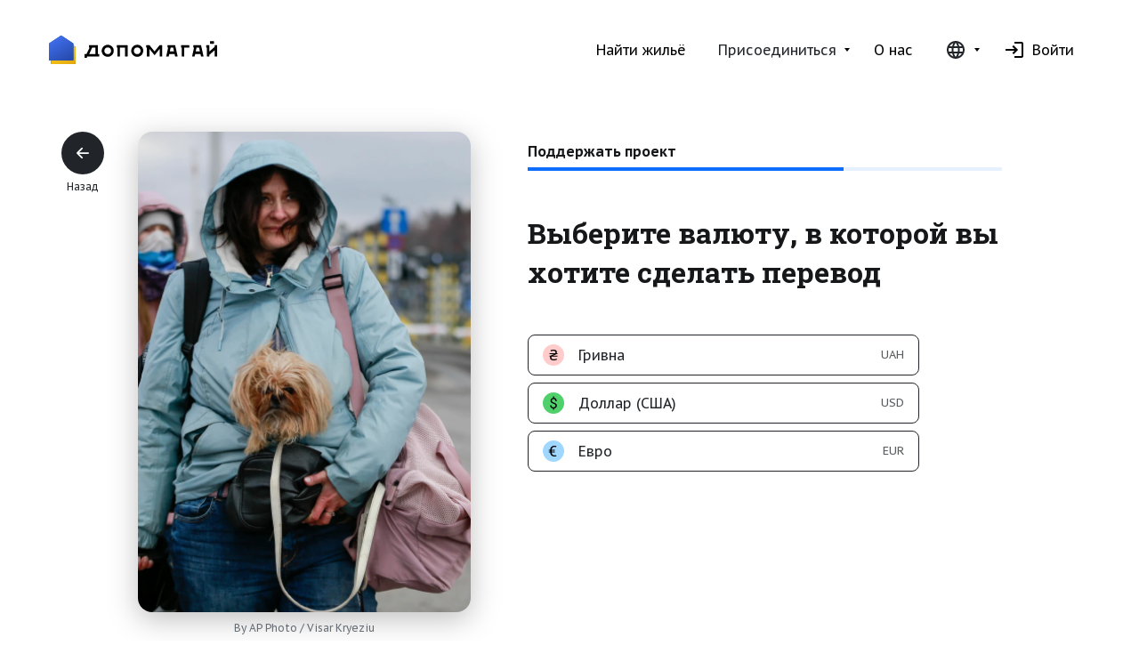

--- FILE ---
content_type: text/html; charset=utf-8
request_url: https://dopomagai.org/ru/donate/bank-transfer
body_size: 36249
content:
<!DOCTYPE html><html lang="uk"><head><meta charSet="utf-8"/><meta name="viewport" content="width=device-width"/><link rel="canonical" href="https://dopomagai.org/ru/donate/bank-transfer"/><link rel="alternate" hrefLang="uk" href="https://dopomagai.org/donate/bank-transfer"/><link rel="alternate" hrefLang="en" href="https://dopomagai.org/en/donate/bank-transfer"/><link rel="alternate" hrefLang="ru" href="https://dopomagai.org/ru/donate/bank-transfer"/><title>Поддержать проект банковским переводом | Допомагай</title><meta name="next-head-count" content="7"/><link href="/res/images/favicon.png" rel="icon" type="image/png"/><link href="/res/css/1f2accaf1c94f59f43412e259ef97e9e.css" rel="stylesheet"/><script>(function(w,d,s,l,i){w[l]=w[l]||[];w[l].push({'gtm.start':
new Date().getTime(),event:'gtm.js'});var f=d.getElementsByTagName(s)[0],
j=d.createElement(s),dl=l!='dataLayer'?'&l='+l:'';j.async=true;j.src=
'https://www.googletagmanager.com/gtm.js?id='+i+dl;f.parentNode.insertBefore(j,f);
})(window,document,'script','dataLayer','GTM-N78DZ88');</script><link rel="preconnect" href="https://fonts.gstatic.com" crossorigin /><link rel="preload" href="/_next/static/css/70b2a8232deb86c4.css" as="style"/><link rel="stylesheet" href="/_next/static/css/70b2a8232deb86c4.css" data-n-g=""/><link rel="preload" href="/_next/static/css/fc038044bd01a0aa.css" as="style"/><link rel="stylesheet" href="/_next/static/css/fc038044bd01a0aa.css" data-n-p=""/><noscript data-n-css=""></noscript><script defer="" nomodule="" src="/_next/static/chunks/polyfills-c67a75d1b6f99dc8.js"></script><script src="/_next/static/chunks/webpack-4a2024d990a62354.js" defer=""></script><script src="/_next/static/chunks/framework-81942bc1e06a8d22.js" defer=""></script><script src="/_next/static/chunks/main-3bdfeb0823bea17c.js" defer=""></script><script src="/_next/static/chunks/pages/_app-1e3dff413c481d51.js" defer=""></script><script src="/_next/static/chunks/e4d59a83-8ae76c589b88c1a3.js" defer=""></script><script src="/_next/static/chunks/pages/donate/bank-transfer-2f35f48c7a224add.js" defer=""></script><script src="/_next/static/LWTGfQl07qBIPtxVphrmA/_buildManifest.js" defer=""></script><script src="/_next/static/LWTGfQl07qBIPtxVphrmA/_ssgManifest.js" defer=""></script><style data-href="https://fonts.googleapis.com/css?family=PT+Sans+Caption:400,400i,700,700i%7CRoboto+Slab:400,400i,700,700i&display=swap">@font-face{font-family:'PT Sans Caption';font-style:normal;font-weight:400;font-display:swap;src:url(https://fonts.gstatic.com/s/ptsanscaption/v20/0FlMVP6Hrxmt7-fsUFhlFXNIlpcaeg_3.woff) format('woff')}@font-face{font-family:'PT Sans Caption';font-style:normal;font-weight:700;font-display:swap;src:url(https://fonts.gstatic.com/s/ptsanscaption/v20/0FlJVP6Hrxmt7-fsUFhlFXNIlpcSwSrkTA-p.woff) format('woff')}@font-face{font-family:'Roboto Slab';font-style:normal;font-weight:400;font-display:swap;src:url(https://fonts.gstatic.com/s/robotoslab/v36/BngbUXZYTXPIvIBgJJSb6s3BzlRRfKOFbvjojISmb2Rl.woff) format('woff')}@font-face{font-family:'Roboto Slab';font-style:normal;font-weight:700;font-display:swap;src:url(https://fonts.gstatic.com/s/robotoslab/v36/BngbUXZYTXPIvIBgJJSb6s3BzlRRfKOFbvjoa4Omb2Rl.woff) format('woff')}@font-face{font-family:'PT Sans Caption';font-style:normal;font-weight:400;font-display:swap;src:url(https://fonts.gstatic.com/s/ptsanscaption/v20/0FlMVP6Hrxmt7-fsUFhlFXNIlpcadw_xYS2ix0YK.woff2) format('woff2');unicode-range:U+0460-052F,U+1C80-1C8A,U+20B4,U+2DE0-2DFF,U+A640-A69F,U+FE2E-FE2F}@font-face{font-family:'PT Sans Caption';font-style:normal;font-weight:400;font-display:swap;src:url(https://fonts.gstatic.com/s/ptsanscaption/v20/0FlMVP6Hrxmt7-fsUFhlFXNIlpcafg_xYS2ix0YK.woff2) format('woff2');unicode-range:U+0301,U+0400-045F,U+0490-0491,U+04B0-04B1,U+2116}@font-face{font-family:'PT Sans Caption';font-style:normal;font-weight:400;font-display:swap;src:url(https://fonts.gstatic.com/s/ptsanscaption/v20/0FlMVP6Hrxmt7-fsUFhlFXNIlpcadA_xYS2ix0YK.woff2) format('woff2');unicode-range:U+0100-02BA,U+02BD-02C5,U+02C7-02CC,U+02CE-02D7,U+02DD-02FF,U+0304,U+0308,U+0329,U+1D00-1DBF,U+1E00-1E9F,U+1EF2-1EFF,U+2020,U+20A0-20AB,U+20AD-20C0,U+2113,U+2C60-2C7F,U+A720-A7FF}@font-face{font-family:'PT Sans Caption';font-style:normal;font-weight:400;font-display:swap;src:url(https://fonts.gstatic.com/s/ptsanscaption/v20/0FlMVP6Hrxmt7-fsUFhlFXNIlpcaeg_xYS2ixw.woff2) format('woff2');unicode-range:U+0000-00FF,U+0131,U+0152-0153,U+02BB-02BC,U+02C6,U+02DA,U+02DC,U+0304,U+0308,U+0329,U+2000-206F,U+20AC,U+2122,U+2191,U+2193,U+2212,U+2215,U+FEFF,U+FFFD}@font-face{font-family:'PT Sans Caption';font-style:normal;font-weight:700;font-display:swap;src:url(https://fonts.gstatic.com/s/ptsanscaption/v20/0FlJVP6Hrxmt7-fsUFhlFXNIlpcSwSrkQQ-v7XwDg99l.woff2) format('woff2');unicode-range:U+0460-052F,U+1C80-1C8A,U+20B4,U+2DE0-2DFF,U+A640-A69F,U+FE2E-FE2F}@font-face{font-family:'PT Sans Caption';font-style:normal;font-weight:700;font-display:swap;src:url(https://fonts.gstatic.com/s/ptsanscaption/v20/0FlJVP6Hrxmt7-fsUFhlFXNIlpcSwSrkSA-v7XwDg99l.woff2) format('woff2');unicode-range:U+0301,U+0400-045F,U+0490-0491,U+04B0-04B1,U+2116}@font-face{font-family:'PT Sans Caption';font-style:normal;font-weight:700;font-display:swap;src:url(https://fonts.gstatic.com/s/ptsanscaption/v20/0FlJVP6Hrxmt7-fsUFhlFXNIlpcSwSrkQg-v7XwDg99l.woff2) format('woff2');unicode-range:U+0100-02BA,U+02BD-02C5,U+02C7-02CC,U+02CE-02D7,U+02DD-02FF,U+0304,U+0308,U+0329,U+1D00-1DBF,U+1E00-1E9F,U+1EF2-1EFF,U+2020,U+20A0-20AB,U+20AD-20C0,U+2113,U+2C60-2C7F,U+A720-A7FF}@font-face{font-family:'PT Sans Caption';font-style:normal;font-weight:700;font-display:swap;src:url(https://fonts.gstatic.com/s/ptsanscaption/v20/0FlJVP6Hrxmt7-fsUFhlFXNIlpcSwSrkTA-v7XwDgw.woff2) format('woff2');unicode-range:U+0000-00FF,U+0131,U+0152-0153,U+02BB-02BC,U+02C6,U+02DA,U+02DC,U+0304,U+0308,U+0329,U+2000-206F,U+20AC,U+2122,U+2191,U+2193,U+2212,U+2215,U+FEFF,U+FFFD}@font-face{font-family:'Roboto Slab';font-style:normal;font-weight:400;font-display:swap;src:url(https://fonts.gstatic.com/s/robotoslab/v36/BngMUXZYTXPIvIBgJJSb6ufA5qWr4xCCQ_k.woff2) format('woff2');unicode-range:U+0460-052F,U+1C80-1C8A,U+20B4,U+2DE0-2DFF,U+A640-A69F,U+FE2E-FE2F}@font-face{font-family:'Roboto Slab';font-style:normal;font-weight:400;font-display:swap;src:url(https://fonts.gstatic.com/s/robotoslab/v36/BngMUXZYTXPIvIBgJJSb6ufJ5qWr4xCCQ_k.woff2) format('woff2');unicode-range:U+0301,U+0400-045F,U+0490-0491,U+04B0-04B1,U+2116}@font-face{font-family:'Roboto Slab';font-style:normal;font-weight:400;font-display:swap;src:url(https://fonts.gstatic.com/s/robotoslab/v36/BngMUXZYTXPIvIBgJJSb6ufB5qWr4xCCQ_k.woff2) format('woff2');unicode-range:U+1F00-1FFF}@font-face{font-family:'Roboto Slab';font-style:normal;font-weight:400;font-display:swap;src:url(https://fonts.gstatic.com/s/robotoslab/v36/BngMUXZYTXPIvIBgJJSb6ufO5qWr4xCCQ_k.woff2) format('woff2');unicode-range:U+0370-0377,U+037A-037F,U+0384-038A,U+038C,U+038E-03A1,U+03A3-03FF}@font-face{font-family:'Roboto Slab';font-style:normal;font-weight:400;font-display:swap;src:url(https://fonts.gstatic.com/s/robotoslab/v36/BngMUXZYTXPIvIBgJJSb6ufC5qWr4xCCQ_k.woff2) format('woff2');unicode-range:U+0102-0103,U+0110-0111,U+0128-0129,U+0168-0169,U+01A0-01A1,U+01AF-01B0,U+0300-0301,U+0303-0304,U+0308-0309,U+0323,U+0329,U+1EA0-1EF9,U+20AB}@font-face{font-family:'Roboto Slab';font-style:normal;font-weight:400;font-display:swap;src:url(https://fonts.gstatic.com/s/robotoslab/v36/BngMUXZYTXPIvIBgJJSb6ufD5qWr4xCCQ_k.woff2) format('woff2');unicode-range:U+0100-02BA,U+02BD-02C5,U+02C7-02CC,U+02CE-02D7,U+02DD-02FF,U+0304,U+0308,U+0329,U+1D00-1DBF,U+1E00-1E9F,U+1EF2-1EFF,U+2020,U+20A0-20AB,U+20AD-20C0,U+2113,U+2C60-2C7F,U+A720-A7FF}@font-face{font-family:'Roboto Slab';font-style:normal;font-weight:400;font-display:swap;src:url(https://fonts.gstatic.com/s/robotoslab/v36/BngMUXZYTXPIvIBgJJSb6ufN5qWr4xCC.woff2) format('woff2');unicode-range:U+0000-00FF,U+0131,U+0152-0153,U+02BB-02BC,U+02C6,U+02DA,U+02DC,U+0304,U+0308,U+0329,U+2000-206F,U+20AC,U+2122,U+2191,U+2193,U+2212,U+2215,U+FEFF,U+FFFD}@font-face{font-family:'Roboto Slab';font-style:normal;font-weight:700;font-display:swap;src:url(https://fonts.gstatic.com/s/robotoslab/v36/BngMUXZYTXPIvIBgJJSb6ufA5qWr4xCCQ_k.woff2) format('woff2');unicode-range:U+0460-052F,U+1C80-1C8A,U+20B4,U+2DE0-2DFF,U+A640-A69F,U+FE2E-FE2F}@font-face{font-family:'Roboto Slab';font-style:normal;font-weight:700;font-display:swap;src:url(https://fonts.gstatic.com/s/robotoslab/v36/BngMUXZYTXPIvIBgJJSb6ufJ5qWr4xCCQ_k.woff2) format('woff2');unicode-range:U+0301,U+0400-045F,U+0490-0491,U+04B0-04B1,U+2116}@font-face{font-family:'Roboto Slab';font-style:normal;font-weight:700;font-display:swap;src:url(https://fonts.gstatic.com/s/robotoslab/v36/BngMUXZYTXPIvIBgJJSb6ufB5qWr4xCCQ_k.woff2) format('woff2');unicode-range:U+1F00-1FFF}@font-face{font-family:'Roboto Slab';font-style:normal;font-weight:700;font-display:swap;src:url(https://fonts.gstatic.com/s/robotoslab/v36/BngMUXZYTXPIvIBgJJSb6ufO5qWr4xCCQ_k.woff2) format('woff2');unicode-range:U+0370-0377,U+037A-037F,U+0384-038A,U+038C,U+038E-03A1,U+03A3-03FF}@font-face{font-family:'Roboto Slab';font-style:normal;font-weight:700;font-display:swap;src:url(https://fonts.gstatic.com/s/robotoslab/v36/BngMUXZYTXPIvIBgJJSb6ufC5qWr4xCCQ_k.woff2) format('woff2');unicode-range:U+0102-0103,U+0110-0111,U+0128-0129,U+0168-0169,U+01A0-01A1,U+01AF-01B0,U+0300-0301,U+0303-0304,U+0308-0309,U+0323,U+0329,U+1EA0-1EF9,U+20AB}@font-face{font-family:'Roboto Slab';font-style:normal;font-weight:700;font-display:swap;src:url(https://fonts.gstatic.com/s/robotoslab/v36/BngMUXZYTXPIvIBgJJSb6ufD5qWr4xCCQ_k.woff2) format('woff2');unicode-range:U+0100-02BA,U+02BD-02C5,U+02C7-02CC,U+02CE-02D7,U+02DD-02FF,U+0304,U+0308,U+0329,U+1D00-1DBF,U+1E00-1E9F,U+1EF2-1EFF,U+2020,U+20A0-20AB,U+20AD-20C0,U+2113,U+2C60-2C7F,U+A720-A7FF}@font-face{font-family:'Roboto Slab';font-style:normal;font-weight:700;font-display:swap;src:url(https://fonts.gstatic.com/s/robotoslab/v36/BngMUXZYTXPIvIBgJJSb6ufN5qWr4xCC.woff2) format('woff2');unicode-range:U+0000-00FF,U+0131,U+0152-0153,U+02BB-02BC,U+02C6,U+02DA,U+02DC,U+0304,U+0308,U+0329,U+2000-206F,U+20AC,U+2122,U+2191,U+2193,U+2212,U+2215,U+FEFF,U+FFFD}</style></head><body><noscript><iframe src="https://www.googletagmanager.com/ns.html?id=GTM-N78DZ88"
                height="0" width="0" style="display:none;visibility:hidden"/></noscript><div id="__next" data-reactroot=""><div class="page-container"><header class="header_header__Zek4N"><div class="header_headerContainer__QnO4N container"><div class="header_logoImageWrapper__CFEpm"><a href="/ru"><svg width="189" height="32" viewBox="0 0 189 32" fill="none" xmlns="http://www.w3.org/2000/svg"><g clip-path="url(#clip0_951_6049)"><path d="M66.0529 10.3064C64.7076 10.3064 63.3925 10.7044 62.274 11.4499C61.1554 12.1954 60.2836 13.255 59.7687 14.4947C59.2539 15.7345 59.1192 17.0986 59.3817 18.4147C59.6441 19.7308 60.292 20.9397 61.2432 21.8886C62.1945 22.8374 63.4065 23.4836 64.7259 23.7454C66.0454 24.0072 67.413 23.8728 68.6559 23.3593C69.8988 22.8458 70.9611 21.9762 71.7085 20.8605C72.456 19.7447 72.8549 18.433 72.8549 17.0911C72.8581 16.1992 72.6844 15.3155 72.3438 14.4909C72.0031 13.6663 71.5022 12.917 70.8699 12.2864C70.2377 11.6557 69.4865 11.1561 68.6598 10.8163C67.8331 10.4764 66.9471 10.3032 66.0529 10.3064V10.3064ZM66.0529 20.86C63.7853 20.86 62.2744 19.3529 62.2744 17.0911C62.2744 14.8293 63.7853 13.3222 66.0529 13.3222C68.3205 13.3222 69.8314 14.8333 69.8314 17.0911C69.8314 19.349 68.3205 20.86 66.0529 20.86Z" fill="black"></path><path d="M99.2219 10.3064C97.8766 10.3064 96.5615 10.7044 95.4429 11.4499C94.3243 12.1954 93.4525 13.255 92.9377 14.4947C92.4229 15.7345 92.2882 17.0986 92.5506 18.4147C92.8131 19.7308 93.4609 20.9397 94.4122 21.8886C95.3634 22.8374 96.5754 23.4836 97.8949 23.7454C99.2143 24.0072 100.582 23.8728 101.825 23.3593C103.068 22.8458 104.13 21.9762 104.877 20.8605C105.625 19.7447 106.024 18.433 106.024 17.0911C106.027 16.1992 105.853 15.3155 105.513 14.4909C105.172 13.6663 104.671 12.917 104.039 12.2864C103.407 11.6557 102.655 11.1561 101.829 10.8163C101.002 10.4764 100.116 10.3032 99.2219 10.3064V10.3064ZM99.2219 20.86C96.9543 20.86 95.4434 19.3529 95.4434 17.0911C95.4434 14.8293 96.9543 13.3222 99.2219 13.3222C101.489 13.3222 103 14.8333 103 17.0911C103 19.349 101.489 20.86 99.2219 20.86Z" fill="black"></path><path d="M88.0593 10.6492H76.4981C76.4135 10.6492 76.3324 10.6827 76.2726 10.7423C76.2128 10.802 76.1792 10.8829 76.1792 10.9673V13.1941C76.1792 13.2785 76.2128 13.3594 76.2726 13.4191C76.3324 13.4787 76.4135 13.5122 76.4981 13.5122H76.8968V23.2148C76.8968 23.2992 76.9304 23.3801 76.9902 23.4398C77.05 23.4995 77.1311 23.533 77.2157 23.533H79.4482C79.5328 23.533 79.6139 23.4995 79.6737 23.4398C79.7335 23.3801 79.7671 23.2992 79.7671 23.2148V13.5122H85.5078V23.2148C85.5078 23.2992 85.5414 23.3801 85.6013 23.4398C85.6611 23.4995 85.7422 23.533 85.8268 23.533H88.0593C88.1439 23.533 88.225 23.4995 88.2848 23.4398C88.3446 23.3801 88.3782 23.2992 88.3782 23.2148V10.9673C88.3782 10.8829 88.3446 10.802 88.2848 10.7423C88.225 10.6827 88.1439 10.6492 88.0593 10.6492Z" fill="black"></path><path d="M126.968 10.6492H124.723C124.628 10.6492 124.533 10.6707 124.447 10.712C124.361 10.7533 124.285 10.8134 124.226 10.8878L118.676 17.8068L113.127 10.8878C113.067 10.8134 112.992 10.7533 112.905 10.712C112.819 10.6707 112.725 10.6492 112.629 10.6492H109.667C109.582 10.6492 109.501 10.6827 109.441 10.7423C109.381 10.802 109.348 10.8829 109.348 10.9673V13.1941C109.348 13.2785 109.381 13.3594 109.441 13.4191C109.501 13.4787 109.582 13.5122 109.667 13.5122H110.065V23.2148C110.065 23.2992 110.099 23.3801 110.159 23.4398C110.218 23.4995 110.3 23.533 110.384 23.533H112.617C112.701 23.533 112.782 23.4995 112.842 23.4398C112.902 23.3801 112.936 23.2992 112.936 23.2148V14.9438L118.428 21.7913C118.457 21.8284 118.495 21.8584 118.538 21.879C118.581 21.8996 118.629 21.9103 118.676 21.9103C118.724 21.9103 118.771 21.8996 118.814 21.879C118.857 21.8584 118.895 21.8284 118.925 21.7913L124.417 14.9438V23.2148C124.417 23.2992 124.451 23.3801 124.51 23.4398C124.57 23.4995 124.651 23.533 124.736 23.533H126.968C127.053 23.533 127.134 23.4995 127.194 23.4398C127.254 23.3801 127.287 23.2992 127.287 23.2148V10.9673C127.287 10.8829 127.254 10.802 127.194 10.7423C127.134 10.6827 127.053 10.6492 126.968 10.6492Z" fill="black"></path><path d="M144.583 23.1457L141.91 11.1471C141.878 11.0058 141.799 10.8795 141.686 10.789C141.573 10.6985 141.432 10.6492 141.287 10.6492H135.135C135.111 10.648 135.088 10.648 135.065 10.6492C135.05 10.6484 135.036 10.6484 135.022 10.6492H133.507C133.422 10.6492 133.341 10.6827 133.281 10.7424C133.221 10.8021 133.188 10.883 133.188 10.9673V13.1942C133.188 13.2785 133.221 13.3595 133.281 13.4191C133.341 13.4788 133.422 13.5123 133.507 13.5123H133.985L131.839 23.1457C131.828 23.1923 131.829 23.2407 131.839 23.2872C131.85 23.3337 131.872 23.3772 131.902 23.4144C131.932 23.4516 131.97 23.4816 132.013 23.5021C132.056 23.5226 132.103 23.5332 132.151 23.533H134.366C134.439 23.533 134.51 23.5081 134.567 23.4623C134.623 23.4166 134.663 23.3528 134.678 23.2817L135.236 20.67H141.182L141.741 23.2817C141.756 23.3528 141.795 23.4166 141.852 23.4623C141.909 23.5081 141.979 23.533 142.052 23.533H144.27C144.318 23.5332 144.366 23.5226 144.409 23.5021C144.452 23.4816 144.49 23.4516 144.52 23.4144C144.55 23.3772 144.571 23.3337 144.582 23.2872C144.593 23.2407 144.593 23.1923 144.583 23.1457V23.1457ZM135.853 17.8069L136.776 13.5123H139.646L140.569 17.8069H135.853Z" fill="black"></path><path d="M157.426 10.6492H148.74C148.654 10.6492 148.572 10.6832 148.511 10.7437C148.451 10.8043 148.417 10.8864 148.417 10.9721V13.1893C148.417 13.275 148.451 13.3571 148.511 13.4177C148.572 13.4782 148.654 13.5122 148.74 13.5122H149.134V23.2148C149.134 23.2992 149.168 23.3801 149.228 23.4398C149.287 23.4995 149.368 23.533 149.453 23.533H151.686C151.77 23.533 151.851 23.4995 151.911 23.4398C151.971 23.3801 152.004 23.2992 152.004 23.2148V13.5122H157.426C157.511 13.5122 157.592 13.4787 157.652 13.4191C157.712 13.3594 157.745 13.2785 157.745 13.1941V10.9673C157.745 10.8829 157.712 10.802 157.652 10.7423C157.592 10.6827 157.511 10.6492 157.426 10.6492Z" fill="black"></path><path d="M173.683 23.1457L171.011 11.147C170.979 11.0058 170.9 10.8795 170.787 10.789C170.674 10.6985 170.533 10.6491 170.388 10.6492H162.529C162.444 10.6492 162.363 10.6827 162.303 10.7423C162.243 10.802 162.21 10.8829 162.21 10.9673V13.1941C162.21 13.2785 162.243 13.3594 162.303 13.4191C162.363 13.4787 162.444 13.5122 162.529 13.5122H163.087L160.941 23.1457C160.931 23.1922 160.931 23.2405 160.942 23.2869C160.953 23.3334 160.974 23.3768 161.004 23.414C161.034 23.4512 161.072 23.4812 161.115 23.5018C161.158 23.5224 161.205 23.533 161.253 23.533H163.468C163.541 23.533 163.612 23.508 163.668 23.4623C163.725 23.4165 163.764 23.3528 163.78 23.2817L164.338 20.6699H170.283L170.842 23.2817C170.857 23.3528 170.896 23.4165 170.953 23.4623C171.01 23.508 171.08 23.533 171.153 23.533H173.372C173.42 23.5329 173.467 23.5222 173.51 23.5015C173.553 23.4809 173.591 23.4509 173.621 23.4137C173.651 23.3765 173.672 23.3331 173.683 23.2868C173.693 23.2404 173.694 23.1921 173.683 23.1457V23.1457ZM164.953 17.8068L165.877 13.5122H168.748L169.671 17.8068H164.953Z" fill="black"></path><path d="M188.681 10.6492H186.448C186.364 10.6492 186.283 10.6827 186.223 10.7423C186.163 10.802 186.13 10.8829 186.13 10.9673V12.7169L180.309 17.8864V10.9673C180.309 10.8829 180.276 10.802 180.216 10.7423C180.156 10.6827 180.075 10.6492 179.99 10.6492H177.04C176.956 10.6492 176.874 10.6827 176.815 10.7423C176.755 10.802 176.721 10.8829 176.721 10.9673V13.1941C176.721 13.2785 176.755 13.3594 176.815 13.4191C176.874 13.4787 176.956 13.5122 177.04 13.5122H177.439V23.2148C177.439 23.2992 177.472 23.3801 177.532 23.4398C177.592 23.4995 177.673 23.533 177.758 23.533H179.996C180.08 23.533 180.161 23.4995 180.221 23.4398C180.281 23.3801 180.315 23.2992 180.315 23.2148V21.6004L186.13 16.5344V23.2148C186.13 23.2992 186.163 23.3801 186.223 23.4398C186.283 23.4995 186.364 23.533 186.448 23.533H188.681C188.766 23.533 188.847 23.4995 188.907 23.4398C188.966 23.3801 189 23.2992 189 23.2148V10.9673C189 10.8829 188.966 10.802 188.907 10.7423C188.847 10.6827 188.766 10.6492 188.681 10.6492Z" fill="black"></path><path d="M181.106 6.6727V8.89953C181.106 9.07522 181.249 9.21765 181.425 9.21765H185.093C185.269 9.21765 185.412 9.07522 185.412 8.89953V6.6727C185.412 6.49701 185.269 6.35459 185.093 6.35459H181.425C181.249 6.35459 181.106 6.49701 181.106 6.6727Z" fill="black"></path><path d="M56.1666 20.6699H55.0503V10.9673C55.0503 10.8829 55.0167 10.802 54.9569 10.7423C54.8971 10.6827 54.816 10.6492 54.7314 10.6492H45.323C45.2384 10.6492 45.1573 10.6827 45.0975 10.7423C45.0377 10.802 45.0041 10.8829 45.0041 10.9673V13.1941C45.0041 13.2785 45.0377 13.3594 45.0975 13.4191C45.1573 13.4787 45.2384 13.5122 45.323 13.5122H45.6969L42.1337 20.6699H40.2999C40.2795 20.6699 40.2592 20.6721 40.2393 20.6763H40.2345C40.1539 20.6934 40.083 20.741 40.0368 20.8091V20.8091C40.0259 20.8252 40.0166 20.8422 40.0089 20.86V20.8663C40.0016 20.8838 39.996 20.9019 39.9921 20.9204V20.9204C39.9883 20.9393 39.9864 20.9585 39.9865 20.9777C39.9865 20.9777 39.981 20.988 39.981 20.988V24.6464C39.981 24.7308 40.0146 24.8117 40.0744 24.8713C40.1342 24.931 40.2153 24.9645 40.2999 24.9645H42.5324C42.617 24.9645 42.6981 24.931 42.7579 24.8713C42.8177 24.8117 42.8513 24.7308 42.8513 24.6464V23.533H56.1666C56.2511 23.533 56.3323 23.4995 56.3921 23.4398C56.4519 23.3801 56.4855 23.2992 56.4855 23.2149V20.988C56.4855 20.9037 56.4519 20.8227 56.3921 20.7631C56.3323 20.7034 56.2511 20.6699 56.1666 20.6699ZM52.18 20.6699H45.323L48.592 13.5122H52.18V20.6699Z" fill="black"></path><path d="M15.5052 4.32105L2.94051 12.6176C2.8028 12.7283 2.69164 12.8686 2.61523 13.028C2.53882 13.1875 2.49911 13.3621 2.49902 13.539V31.1068C2.49902 31.3417 2.59209 31.567 2.75778 31.7332C2.92346 31.8993 3.1482 31.9927 3.38259 31.9929L29.1016 32.0001C29.336 32.0001 29.5607 31.9068 29.7264 31.7407C29.8921 31.5747 29.9852 31.3495 29.9852 31.1146V13.539C29.9851 13.3621 29.9454 13.1875 29.869 13.028C29.7926 12.8686 29.6814 12.7283 29.5437 12.6176L16.979 4.32105C16.7638 4.16771 16.5062 4.08533 16.2421 4.08533C15.978 4.08533 15.7205 4.16771 15.5052 4.32105V4.32105Z" fill="#06599C"></path><path d="M15.5052 4.32105L2.94051 12.6176C2.8028 12.7283 2.69164 12.8686 2.61523 13.028C2.53882 13.1875 2.49911 13.3621 2.49902 13.539V31.1068C2.49902 31.3417 2.59209 31.567 2.75778 31.7332C2.92346 31.8993 3.1482 31.9927 3.38259 31.9929L29.1016 32.0001C29.336 32.0001 29.5607 31.9068 29.7264 31.7407C29.8921 31.5747 29.9852 31.3495 29.9852 31.1146V13.539C29.9851 13.3621 29.9454 13.1875 29.869 13.028C29.7926 12.8686 29.6814 12.7283 29.5437 12.6176L16.979 4.32105C16.7638 4.16771 16.5062 4.08533 16.2421 4.08533C15.978 4.08533 15.7205 4.16771 15.5052 4.32105V4.32105Z" fill="url(#paint0_linear_951_6049)"></path><path d="M15.5052 4.32105L2.94051 12.6176C2.8028 12.7283 2.69164 12.8686 2.61523 13.028C2.53882 13.1875 2.49911 13.3621 2.49902 13.539V31.1068C2.49902 31.3417 2.59209 31.567 2.75778 31.7332C2.92346 31.8993 3.1482 31.9927 3.38259 31.9929L29.1016 32.0001C29.336 32.0001 29.5607 31.9068 29.7264 31.7407C29.8921 31.5747 29.9852 31.3495 29.9852 31.1146V13.539C29.9851 13.3621 29.9454 13.1875 29.869 13.028C29.7926 12.8686 29.6814 12.7283 29.5437 12.6176L16.979 4.32105C16.7638 4.16771 16.5062 4.08533 16.2421 4.08533C15.978 4.08533 15.7205 4.16771 15.5052 4.32105V4.32105Z" fill="url(#paint1_linear_951_6049)"></path><path d="M13.0062 0.235972L0.441485 8.53255C0.303777 8.64322 0.192618 8.78347 0.116208 8.94294C0.0397974 9.1024 8.51141e-05 9.27703 0 9.45393L0 27.0217C-5.35043e-08 27.2566 0.0930708 27.4819 0.258755 27.6481C0.424439 27.8142 0.649176 27.9076 0.883568 27.9078L26.6026 27.915C26.837 27.915 27.0617 27.8217 27.2274 27.6556C27.3931 27.4896 27.4862 27.2644 27.4862 27.0295V9.45393C27.4861 9.27703 27.4464 9.1024 27.37 8.94294C27.2936 8.78347 27.1824 8.64322 27.0447 8.53255L14.48 0.235972C14.2647 0.0826314 14.0072 0.000244141 13.7431 0.000244141C13.479 0.000244141 13.2214 0.0826314 13.0062 0.235972V0.235972Z" fill="#06599C"></path><path d="M13.0062 0.235972L0.441485 8.53255C0.303777 8.64322 0.192618 8.78347 0.116208 8.94294C0.0397974 9.1024 8.51141e-05 9.27703 0 9.45393L0 27.0217C-5.35043e-08 27.2566 0.0930708 27.4819 0.258755 27.6481C0.424439 27.8142 0.649176 27.9076 0.883568 27.9078L26.6026 27.915C26.837 27.915 27.0617 27.8217 27.2274 27.6556C27.3931 27.4896 27.4862 27.2644 27.4862 27.0295V9.45393C27.4861 9.27703 27.4464 9.1024 27.37 8.94294C27.2936 8.78347 27.1824 8.64322 27.0447 8.53255L14.48 0.235972C14.2647 0.0826314 14.0072 0.000244141 13.7431 0.000244141C13.479 0.000244141 13.2214 0.0826314 13.0062 0.235972V0.235972Z" fill="url(#paint2_linear_951_6049)"></path></g><defs><linearGradient id="paint0_linear_951_6049" x1="7.08005" y1="6.38211" x2="23.5581" y2="34.5424" gradientUnits="userSpaceOnUse"><stop stop-color="#4170EE"></stop><stop offset="1" stop-color="#2548A9"></stop></linearGradient><linearGradient id="paint1_linear_951_6049" x1="7.08005" y1="6.38211" x2="23.5581" y2="34.5424" gradientUnits="userSpaceOnUse"><stop stop-color="#FFDB1D"></stop><stop offset="1" stop-color="#E4A80D"></stop></linearGradient><linearGradient id="paint2_linear_951_6049" x1="4.58103" y1="2.29703" x2="21.0591" y2="30.4574" gradientUnits="userSpaceOnUse"><stop stop-color="#4170EE"></stop><stop offset="1" stop-color="#2548A9"></stop></linearGradient><clipPath id="clip0_951_6049"><rect width="189" height="32" fill="white"></rect></clipPath></defs></svg></a></div><div class="header_navigationDesktop__Ay7kQ"><div class="navigation_navContainer__2Nns_"><ul class="navigation_navMenu__KckjR "><li><div class="navigation-item_navMenuItem__E7f3B "><a href="/ru/find" class="navigation-item_navMenuItemLink__7AkLJ nav-link">Найти жильё</a></div></li><li><div class="item-collapsible_wrapper__TbYQY hoverable"><div class="collapsibleItem"><div class="navigation-item_navMenuItem__E7f3B navigation_navMenuItemCollapsible__TVxOO">Присоединиться</div></div><div class="collapsibleContent"><ul class="navigation_navSubmenu__Uok0f "><div class="navigation-item_navMenuItem__E7f3B "><a href="/ru/for-hosts" class="navigation-item_navMenuItemLink__7AkLJ nav-link">Предоставить жильё</a></div><div class="navigation-item_navMenuItem__E7f3B "><a href="/ru/for-patrons" class="navigation-item_navMenuItemLink__7AkLJ nav-link">Проспонсировать жильё</a></div></ul></div></div></li><li><div class="navigation-item_navMenuItem__E7f3B "><a href="https://dopomagai.yolasite.com/ru/about-us/" class="navigation-item_navMenuItemLink__7AkLJ nav-link">О нас</a></div></li><li><div class="item-collapsible_wrapper__TbYQY hoverable"><div class="collapsibleItem"><div class="locale-switcher_activeLocale__nvnO7"><svg stroke="currentColor" fill="currentColor" stroke-width="0" viewBox="0 0 24 24" height="1em" width="1em" xmlns="http://www.w3.org/2000/svg"><path fill="none" d="M0 0h24v24H0z"></path><path d="M11.99 2C6.47 2 2 6.48 2 12s4.47 10 9.99 10C17.52 22 22 17.52 22 12S17.52 2 11.99 2zm6.93 6h-2.95a15.65 15.65 0 00-1.38-3.56A8.03 8.03 0 0118.92 8zM12 4.04c.83 1.2 1.48 2.53 1.91 3.96h-3.82c.43-1.43 1.08-2.76 1.91-3.96zM4.26 14C4.1 13.36 4 12.69 4 12s.1-1.36.26-2h3.38c-.08.66-.14 1.32-.14 2 0 .68.06 1.34.14 2H4.26zm.82 2h2.95c.32 1.25.78 2.45 1.38 3.56A7.987 7.987 0 015.08 16zm2.95-8H5.08a7.987 7.987 0 014.33-3.56A15.65 15.65 0 008.03 8zM12 19.96c-.83-1.2-1.48-2.53-1.91-3.96h3.82c-.43 1.43-1.08 2.76-1.91 3.96zM14.34 14H9.66c-.09-.66-.16-1.32-.16-2 0-.68.07-1.35.16-2h4.68c.09.65.16 1.32.16 2 0 .68-.07 1.34-.16 2zm.25 5.56c.6-1.11 1.06-2.31 1.38-3.56h2.95a8.03 8.03 0 01-4.33 3.56zM16.36 14c.08-.66.14-1.32.14-2 0-.68-.06-1.34-.14-2h3.38c.16.64.26 1.31.26 2s-.1 1.36-.26 2h-3.38z"></path></svg></div></div><div class="collapsibleContent"><ul class="locale-switcher_localesMenu__sS_io"><li class="locale-switcher_localeItem__ws9I1"><a href="/donate/bank-transfer" class="locale-switcher_localeLink__Onbfr nav-link"><div class="">Українська</div></a></li><li class="locale-switcher_localeItem__ws9I1"><a href="/en/donate/bank-transfer" class="locale-switcher_localeLink__Onbfr nav-link"><div class="">English</div></a></li><li class="locale-switcher_localeItem__ws9I1"><a href="/ru/donate/bank-transfer" class="locale-switcher_localeLink__Onbfr nav-link"><div class="locale-switcher_labelActive__l8fr_">Російська</div></a></li></ul></div></div></li><li><div class="navigation-item_navMenuItem__E7f3B "><a href="/ru/otp" class="navigation-item_navMenuItemLink__7AkLJ nav-link"><div class="navit"><span class="navit-icon"><svg stroke="currentColor" fill="currentColor" stroke-width="0" viewBox="0 0 24 24" height="1em" width="1em" xmlns="http://www.w3.org/2000/svg"><path fill="none" d="M0 0h24v24H0z"></path><path d="M11 7L9.6 8.4l2.6 2.6H2v2h10.2l-2.6 2.6L11 17l5-5-5-5zm9 12h-8v2h8c1.1 0 2-.9 2-2V5c0-1.1-.9-2-2-2h-8v2h8v14z"></path></svg></span><span class="navit-text"><span>Войти</span></span></div></a></div></li></ul></div></div><div class="header_navigationMobile__O2pjx"><button type="button" class="navigation-mobile_btnOpen__wxYyg"><svg stroke="currentColor" fill="currentColor" stroke-width="0" viewBox="0 0 24 24" height="1em" width="1em" xmlns="http://www.w3.org/2000/svg"><path fill="none" d="M0 0h24v24H0z"></path><path d="M3 18h18v-2H3v2zm0-5h18v-2H3v2zm0-7v2h18V6H3z"></path></svg></button><nav class="navigation-mobile_navMenuMobile__UtX_2 "><button type="button" class="navigation-mobile_btnClose__q_piD"><svg stroke="currentColor" fill="currentColor" stroke-width="0" viewBox="0 0 24 24" height="1em" width="1em" xmlns="http://www.w3.org/2000/svg"><path fill="none" d="M0 0h24v24H0z"></path><path d="M19 6.41L17.59 5 12 10.59 6.41 5 5 6.41 10.59 12 5 17.59 6.41 19 12 13.41 17.59 19 19 17.59 13.41 12z"></path></svg></button><div class="navigation-mobile_navMenuMobileContent__d8A18"><div class="navigation-mobile_navMenuMobileLocaleSwitcher__1lHai"><div class="locale-switcher_activeLocaleMobile__BCwPR"><svg stroke="currentColor" fill="currentColor" stroke-width="0" viewBox="0 0 24 24" height="1em" width="1em" xmlns="http://www.w3.org/2000/svg"><path fill="none" d="M0 0h24v24H0z"></path><path d="M11.99 2C6.47 2 2 6.48 2 12s4.47 10 9.99 10C17.52 22 22 17.52 22 12S17.52 2 11.99 2zm6.93 6h-2.95a15.65 15.65 0 00-1.38-3.56A8.03 8.03 0 0118.92 8zM12 4.04c.83 1.2 1.48 2.53 1.91 3.96h-3.82c.43-1.43 1.08-2.76 1.91-3.96zM4.26 14C4.1 13.36 4 12.69 4 12s.1-1.36.26-2h3.38c-.08.66-.14 1.32-.14 2 0 .68.06 1.34.14 2H4.26zm.82 2h2.95c.32 1.25.78 2.45 1.38 3.56A7.987 7.987 0 015.08 16zm2.95-8H5.08a7.987 7.987 0 014.33-3.56A15.65 15.65 0 008.03 8zM12 19.96c-.83-1.2-1.48-2.53-1.91-3.96h3.82c-.43 1.43-1.08 2.76-1.91 3.96zM14.34 14H9.66c-.09-.66-.16-1.32-.16-2 0-.68.07-1.35.16-2h4.68c.09.65.16 1.32.16 2 0 .68-.07 1.34-.16 2zm.25 5.56c.6-1.11 1.06-2.31 1.38-3.56h2.95a8.03 8.03 0 01-4.33 3.56zM16.36 14c.08-.66.14-1.32.14-2 0-.68-.06-1.34-.14-2h3.38c.16.64.26 1.31.26 2s-.1 1.36-.26 2h-3.38z"></path></svg></div></div><div class="navigation_navContainer__2Nns_"><ul class="navigation_navMenu__KckjR is-mobile"><li><div class="navigation-item_navMenuItem__E7f3B "><a href="/ru/find" class="navigation-item_navMenuItemLink__7AkLJ nav-link">Найти жильё</a></div></li><li><div class="item-collapsible_wrapper__TbYQY not-positioned"><div class="collapsibleItem"><div class="navigation-item_navMenuItem__E7f3B navigation_navMenuItemCollapsible__TVxOO">Присоединиться</div></div><div class="collapsibleContent"><ul class="navigation_navSubmenu__Uok0f is-mobile"><div class="navigation-item_navMenuItem__E7f3B "><a href="/ru/for-hosts" class="navigation-item_navMenuItemLink__7AkLJ nav-link">Предоставить жильё</a></div><div class="navigation-item_navMenuItem__E7f3B "><a href="/ru/for-patrons" class="navigation-item_navMenuItemLink__7AkLJ nav-link">Проспонсировать жильё</a></div></ul></div></div></li><li><div class="navigation-item_navMenuItem__E7f3B "><a href="https://dopomagai.yolasite.com/ru/about-us/" class="navigation-item_navMenuItemLink__7AkLJ nav-link">О нас</a></div></li><li><div class="navigation-item_navMenuItem__E7f3B "><a href="/ru/otp" class="navigation-item_navMenuItemLink__7AkLJ nav-link"><div class="navit"><span class="navit-icon"><svg stroke="currentColor" fill="currentColor" stroke-width="0" viewBox="0 0 24 24" height="1em" width="1em" xmlns="http://www.w3.org/2000/svg"><path fill="none" d="M0 0h24v24H0z"></path><path d="M11 7L9.6 8.4l2.6 2.6H2v2h10.2l-2.6 2.6L11 17l5-5-5-5zm9 12h-8v2h8c1.1 0 2-.9 2-2V5c0-1.1-.9-2-2-2h-8v2h8v14z"></path></svg></span><span class="navit-text"><span>Войти</span></span></div></a></div></li></ul></div></div></nav></div></div></header><ws-block surfaces="ws-light-0" white-space-bottom="xxl" white-space-top="xxl"><section class="ws-section ws-surface ws-light-0" data-surface="0"><div class="container"><div class="step-wrapper_wrapper__dQBwV"><div class="step-wrapper"><div class="align-items-start row"><div class="d-none d-md-block col-md-1"><div class="step-wrapper_goBackButtonWrap__OV6yc"><button class="step-wrapper_goBackButton__eQY7h"><svg stroke="currentColor" fill="currentColor" stroke-width="0" viewBox="0 0 16 16" height="1em" width="1em" xmlns="http://www.w3.org/2000/svg"><path fill-rule="evenodd" d="M12 8a.5.5 0 0 1-.5.5H5.707l2.147 2.146a.5.5 0 0 1-.708.708l-3-3a.5.5 0 0 1 0-.708l3-3a.5.5 0 1 1 .708.708L5.707 7.5H11.5a.5.5 0 0 1 .5.5z"></path></svg></button><span>Назад</span></div></div><div class="d-none d-md-block col-md-4"><div class="step-wrapper_mediaWrapper__f8zb9"><div class="media-wrapper_wrapper__yZ74G"><div class="media-wrapper_mediaWrapper__GDYSz"><div class="media-wrapper_media__LUkN8" style="background-image:url(/_next/static/media/3.d3c97486.png)"></div></div><div class="media-wrapper_description__5ApT5">By AP Photo / Visar Kryeziu</div></div></div></div><div class="col-md-6"><div class="content-wrapper_wrapper__WU8Td"><div><div class="row"><div class="progress-bar_backBtnWrp__UZnPr col-1"><button><svg stroke="currentColor" fill="currentColor" stroke-width="0" viewBox="0 0 16 16" height="1em" width="1em" xmlns="http://www.w3.org/2000/svg"><path fill-rule="evenodd" d="M12 8a.5.5 0 0 1-.5.5H5.707l2.147 2.146a.5.5 0 0 1-.708.708l-3-3a.5.5 0 0 1 0-.708l3-3a.5.5 0 1 1 .708.708L5.707 7.5H11.5a.5.5 0 0 1 .5.5z"></path></svg></button></div><div class="col-md-12 col-11"><div class="mt-2"><p class="mb-1"><b>Поддержать проект</b></p><div class="progress-bar_bar__qauwC"><div style="width:66.66666666666666%"></div></div></div></div></div><h3 class="mt-5 mb-5"><b>Выберите валюту, в которой вы хотите сделать перевод</b></h3><div class="justify-content-start row"><div class="col-md-10 col-12"><div class="d-grid gap-2"><a role="button" tabindex="0" href="/ru/donate/bank-transfer/uah" class="w-100 d-flex align-items-center btn btn-outline-dark btn-lg"><svg width="24" height="24" viewBox="0 0 32 32" fill="none" xmlns="http://www.w3.org/2000/svg" class="me-3"><rect width="32" height="32" rx="16" fill="#ffcbcb"></rect><path d="M16.3289 24C15.1493 24 14.1512 23.8474 13.3346 23.5422C12.518 23.2371 11.8904 22.7866 11.4518 22.1907C11.0284 21.5804 10.8166 20.8102 10.8166 19.8801C10.8166 19.604 10.8393 19.3424 10.8847 19.0954C10.9301 18.8338 10.9905 18.594 11.0662 18.376H10V16.9809H11.9055C12.2079 16.6903 12.6087 16.4287 13.1078 16.1962C13.6219 15.9491 14.1512 15.7312 14.6957 15.5422C15.2552 15.3533 15.7467 15.1935 16.1701 15.0627C16.5936 14.9173 16.8658 14.8156 16.9868 14.7575H10V13.3624H18.6654C18.7864 13.1589 18.8696 12.9482 18.9149 12.7302C18.9754 12.5123 19.0057 12.2361 19.0057 11.9019C19.0057 11.4514 18.8998 11.0663 18.6881 10.7466C18.4764 10.4124 18.1512 10.158 17.7127 9.98365C17.2741 9.80926 16.707 9.72207 16.0113 9.72207C15.5123 9.72207 15.0284 9.76567 14.5595 9.85286C14.1059 9.94005 13.6749 10.0563 13.2665 10.2016C12.8733 10.3324 12.5028 10.4777 12.155 10.6376L11.5879 8.91553C12.1626 8.65395 12.8658 8.43597 13.6975 8.26158C14.5293 8.08719 15.3384 8 16.1248 8C17.1531 8 18.0302 8.13806 18.7561 8.41417C19.4972 8.67575 20.0643 9.07539 20.4575 9.61308C20.8658 10.1508 21.0699 10.8338 21.0699 11.6621C21.0699 11.9673 21.0473 12.2725 21.0019 12.5777C20.9565 12.8683 20.8733 13.1299 20.7524 13.3624H22V14.7575H20.0265C19.7845 14.99 19.4064 15.2298 18.8923 15.4768C18.3781 15.7094 17.8412 15.9273 17.2817 16.1308C16.7221 16.3342 16.2155 16.5086 15.7618 16.654C15.3081 16.7993 15.0132 16.9083 14.8771 16.9809H22V18.376H13.1758C13.0548 18.594 12.9716 18.7975 12.9263 18.9864C12.8809 19.1753 12.8582 19.4369 12.8582 19.7711C12.8582 20.3379 12.9943 20.8102 13.2665 21.188C13.5388 21.5513 13.9471 21.8274 14.4915 22.0163C15.0359 22.2053 15.7089 22.2997 16.5104 22.2997C17.3724 22.2997 18.2042 22.198 19.0057 21.9946C19.8223 21.7766 20.5028 21.5513 21.0473 21.3188V23.0845C20.5331 23.317 19.845 23.5277 18.983 23.7166C18.121 23.9055 17.2363 24 16.3289 24Z" fill="black"></path></svg><span class="flex-grow-1 text-start">Гривна</span><span class="text-muted small ms-2">UAH</span></a><a role="button" tabindex="0" href="/ru/donate/bank-transfer/usd" class="w-100 d-flex align-items-center btn btn-outline-dark btn-lg"><svg width="24" height="24" viewBox="0 0 32 32" fill="none" xmlns="http://www.w3.org/2000/svg" class="me-3"><rect width="32" height="32" rx="16" fill="#4FD06B"></rect><path d="M17.0515 6V9.21053H15.4421V6H17.0515ZM16.8584 23.1895V26H15.2597V23.1895H16.8584ZM19.0043 19.8632C19.0043 19.4421 18.9077 19.0632 18.7146 18.7263C18.5215 18.3895 18.2031 18.0807 17.7597 17.8C17.3162 17.5193 16.7225 17.2596 15.9785 17.0211C15.0773 16.7474 14.2976 16.414 13.6395 16.0211C12.9886 15.6281 12.4843 15.1404 12.1266 14.5579C11.7761 13.9754 11.6009 13.2702 11.6009 12.4421C11.6009 11.5789 11.7904 10.8351 12.1695 10.2105C12.5486 9.58597 13.0851 9.10526 13.779 8.76842C14.4728 8.43158 15.2883 8.26316 16.2253 8.26316C16.9549 8.26316 17.6059 8.37193 18.1781 8.58947C18.7504 8.8 19.2332 9.11579 19.6266 9.53684C20.0272 9.95789 20.3312 10.4737 20.5386 11.0842C20.7532 11.6947 20.8605 12.4 20.8605 13.2H18.8863C18.8863 12.7298 18.829 12.2982 18.7146 11.9053C18.6001 11.5123 18.4285 11.1719 18.1996 10.8842C17.9707 10.5895 17.6917 10.3649 17.3627 10.2105C17.0336 10.0491 16.6545 9.96842 16.2253 9.96842C15.6245 9.96842 15.1273 10.0702 14.7339 10.2737C14.3476 10.4772 14.0615 10.7649 13.8755 11.1368C13.6896 11.5018 13.5966 11.9263 13.5966 12.4105C13.5966 12.8596 13.6896 13.2526 13.8755 13.5895C14.0615 13.9263 14.3763 14.2316 14.8197 14.5053C15.2704 14.7719 15.8891 15.0351 16.676 15.2947C17.5987 15.5825 18.382 15.9228 19.0258 16.3158C19.6695 16.7018 20.1595 17.1789 20.4957 17.7474C20.8319 18.3088 21 19.007 21 19.8421C21 20.7474 20.7926 21.5123 20.3777 22.1368C19.9628 22.7544 19.3798 23.2246 18.6288 23.5474C17.8777 23.8702 16.9979 24.0316 15.9893 24.0316C15.3813 24.0316 14.7804 23.9509 14.1867 23.7895C13.593 23.6281 13.0565 23.3649 12.5773 23C12.098 22.6281 11.7153 22.1404 11.4292 21.5368C11.1431 20.9263 11 20.1789 11 19.2947H12.9957C12.9957 19.8912 13.0815 20.386 13.2532 20.7789C13.432 21.1649 13.6681 21.4737 13.9614 21.7053C14.2546 21.9298 14.5765 22.0912 14.927 22.1895C15.2847 22.2807 15.6388 22.3263 15.9893 22.3263C16.633 22.3263 17.1767 22.2281 17.6202 22.0316C18.0708 21.8281 18.4142 21.5404 18.6502 21.1684C18.8863 20.7965 19.0043 20.3614 19.0043 19.8632Z" fill="black"></path></svg><span class="flex-grow-1 text-start">Доллар (США)</span><span class="text-muted small ms-2">USD</span></a><a role="button" tabindex="0" href="/ru/donate/bank-transfer/eur" class="w-100 d-flex align-items-center btn btn-outline-dark btn-lg"><svg width="24" height="24" viewBox="0 0 32 32" fill="none" xmlns="http://www.w3.org/2000/svg" class="me-3"><rect width="32" height="32" rx="16" fill="#A0D7FF"></rect><path d="M17.5177 22.3316C17.9752 22.3316 18.4208 22.2995 18.8546 22.2353C19.2883 22.1711 19.7024 22.082 20.0967 21.9679L20.3333 23.6791C19.8917 23.779 19.4303 23.8574 18.9492 23.9144C18.4681 23.9715 17.9831 24 17.4941 24C16.5556 24 15.6959 23.8717 14.9151 23.615C14.1343 23.3512 13.46 22.9626 12.8921 22.4492C12.3243 21.9287 11.8826 21.2834 11.5672 20.5134C11.2596 19.7362 11.1058 18.8307 11.1058 17.7968V14.2353C11.1058 13.1943 11.2596 12.2852 11.5672 11.508C11.8747 10.7308 12.3125 10.082 12.8803 9.5615C13.4482 9.041 14.1185 8.65241 14.8914 8.39572C15.6722 8.13191 16.5358 8 17.4823 8C17.9791 8 18.4563 8.03209 18.9137 8.09626C19.379 8.1533 19.8522 8.23173 20.3333 8.33155L20.0967 10.0535C19.7103 9.93939 19.2962 9.85027 18.8546 9.7861C18.4129 9.7148 17.9633 9.67914 17.5059 9.67914C16.875 9.67914 16.3032 9.77184 15.7905 9.95722C15.2858 10.1426 14.852 10.4207 14.4892 10.7914C14.1343 11.1622 13.8622 11.6328 13.6729 12.2032C13.4836 12.7736 13.389 13.4439 13.389 14.2139V17.7968C13.389 18.5668 13.4836 19.2371 13.6729 19.8075C13.8701 20.3779 14.1501 20.8485 14.5129 21.2193C14.8757 21.59 15.3094 21.8681 15.8142 22.0535C16.3268 22.2389 16.8947 22.3316 17.5177 22.3316ZM17.9318 13.8717V15.2086H9V13.8717H17.9318ZM17.9318 16.6631V17.9893H9V16.6631H17.9318Z" fill="black"></path></svg><span class="flex-grow-1 text-start">Евро</span><span class="text-muted small ms-2">EUR</span></a></div></div></div></div></div></div><div class="col"></div></div></div></div></div></section></ws-block><div class="footer-styles_footerWrapper__szJUO"><ws-block surfaces="ws-dark-0"><footer class="ws-surface ws-dark-0" data-surface="0" data-ws-slots="footer"><ws-global slot="footer"><ws-footer layout="1"><div class="wrapper"><div class="container"><div class="footer-info"><a href="/ru" class="ws-logo mb-3"><svg width="189" height="32" viewBox="0 0 189 32" fill="none" xmlns="http://www.w3.org/2000/svg"><g clip-path="url(#clip0_951_6049)"><path d="M66.0529 10.3064C64.7076 10.3064 63.3925 10.7044 62.274 11.4499C61.1554 12.1954 60.2836 13.255 59.7687 14.4947C59.2539 15.7345 59.1192 17.0986 59.3817 18.4147C59.6441 19.7308 60.292 20.9397 61.2432 21.8886C62.1945 22.8374 63.4065 23.4836 64.7259 23.7454C66.0454 24.0072 67.413 23.8728 68.6559 23.3593C69.8988 22.8458 70.9611 21.9762 71.7085 20.8605C72.456 19.7447 72.8549 18.433 72.8549 17.0911C72.8581 16.1992 72.6844 15.3155 72.3438 14.4909C72.0031 13.6663 71.5022 12.917 70.8699 12.2864C70.2377 11.6557 69.4865 11.1561 68.6598 10.8163C67.8331 10.4764 66.9471 10.3032 66.0529 10.3064V10.3064ZM66.0529 20.86C63.7853 20.86 62.2744 19.3529 62.2744 17.0911C62.2744 14.8293 63.7853 13.3222 66.0529 13.3222C68.3205 13.3222 69.8314 14.8333 69.8314 17.0911C69.8314 19.349 68.3205 20.86 66.0529 20.86Z" fill="white"></path><path d="M99.2219 10.3064C97.8766 10.3064 96.5615 10.7044 95.4429 11.4499C94.3243 12.1954 93.4525 13.255 92.9377 14.4947C92.4229 15.7345 92.2882 17.0986 92.5506 18.4147C92.8131 19.7308 93.4609 20.9397 94.4122 21.8886C95.3634 22.8374 96.5754 23.4836 97.8949 23.7454C99.2143 24.0072 100.582 23.8728 101.825 23.3593C103.068 22.8458 104.13 21.9762 104.877 20.8605C105.625 19.7447 106.024 18.433 106.024 17.0911C106.027 16.1992 105.853 15.3155 105.513 14.4909C105.172 13.6663 104.671 12.917 104.039 12.2864C103.407 11.6557 102.655 11.1561 101.829 10.8163C101.002 10.4764 100.116 10.3032 99.2219 10.3064V10.3064ZM99.2219 20.86C96.9543 20.86 95.4434 19.3529 95.4434 17.0911C95.4434 14.8293 96.9543 13.3222 99.2219 13.3222C101.489 13.3222 103 14.8333 103 17.0911C103 19.349 101.489 20.86 99.2219 20.86Z" fill="white"></path><path d="M88.0593 10.6492H76.4981C76.4135 10.6492 76.3324 10.6827 76.2726 10.7423C76.2128 10.802 76.1792 10.8829 76.1792 10.9673V13.1941C76.1792 13.2785 76.2128 13.3594 76.2726 13.4191C76.3324 13.4787 76.4135 13.5122 76.4981 13.5122H76.8968V23.2148C76.8968 23.2992 76.9304 23.3801 76.9902 23.4398C77.05 23.4995 77.1311 23.533 77.2157 23.533H79.4482C79.5328 23.533 79.6139 23.4995 79.6737 23.4398C79.7335 23.3801 79.7671 23.2992 79.7671 23.2148V13.5122H85.5078V23.2148C85.5078 23.2992 85.5414 23.3801 85.6013 23.4398C85.6611 23.4995 85.7422 23.533 85.8268 23.533H88.0593C88.1439 23.533 88.225 23.4995 88.2848 23.4398C88.3446 23.3801 88.3782 23.2992 88.3782 23.2148V10.9673C88.3782 10.8829 88.3446 10.802 88.2848 10.7423C88.225 10.6827 88.1439 10.6492 88.0593 10.6492Z" fill="white"></path><path d="M126.968 10.6492H124.723C124.628 10.6492 124.533 10.6707 124.447 10.712C124.361 10.7533 124.285 10.8134 124.226 10.8878L118.676 17.8068L113.127 10.8878C113.067 10.8134 112.992 10.7533 112.905 10.712C112.819 10.6707 112.725 10.6492 112.629 10.6492H109.667C109.582 10.6492 109.501 10.6827 109.441 10.7423C109.381 10.802 109.348 10.8829 109.348 10.9673V13.1941C109.348 13.2785 109.381 13.3594 109.441 13.4191C109.501 13.4787 109.582 13.5122 109.667 13.5122H110.065V23.2148C110.065 23.2992 110.099 23.3801 110.159 23.4398C110.218 23.4995 110.3 23.533 110.384 23.533H112.617C112.701 23.533 112.782 23.4995 112.842 23.4398C112.902 23.3801 112.936 23.2992 112.936 23.2148V14.9438L118.428 21.7913C118.457 21.8284 118.495 21.8584 118.538 21.879C118.581 21.8996 118.629 21.9103 118.676 21.9103C118.724 21.9103 118.771 21.8996 118.814 21.879C118.857 21.8584 118.895 21.8284 118.925 21.7913L124.417 14.9438V23.2148C124.417 23.2992 124.451 23.3801 124.51 23.4398C124.57 23.4995 124.651 23.533 124.736 23.533H126.968C127.053 23.533 127.134 23.4995 127.194 23.4398C127.254 23.3801 127.287 23.2992 127.287 23.2148V10.9673C127.287 10.8829 127.254 10.802 127.194 10.7423C127.134 10.6827 127.053 10.6492 126.968 10.6492Z" fill="white"></path><path d="M144.583 23.1457L141.91 11.1471C141.878 11.0058 141.799 10.8795 141.686 10.789C141.573 10.6985 141.432 10.6492 141.287 10.6492H135.135C135.111 10.648 135.088 10.648 135.065 10.6492C135.05 10.6484 135.036 10.6484 135.022 10.6492H133.507C133.422 10.6492 133.341 10.6827 133.281 10.7424C133.221 10.8021 133.188 10.883 133.188 10.9673V13.1942C133.188 13.2785 133.221 13.3595 133.281 13.4191C133.341 13.4788 133.422 13.5123 133.507 13.5123H133.985L131.839 23.1457C131.828 23.1923 131.829 23.2407 131.839 23.2872C131.85 23.3337 131.872 23.3772 131.902 23.4144C131.932 23.4516 131.97 23.4816 132.013 23.5021C132.056 23.5226 132.103 23.5332 132.151 23.533H134.366C134.439 23.533 134.51 23.5081 134.567 23.4623C134.623 23.4166 134.663 23.3528 134.678 23.2817L135.236 20.67H141.182L141.741 23.2817C141.756 23.3528 141.795 23.4166 141.852 23.4623C141.909 23.5081 141.979 23.533 142.052 23.533H144.27C144.318 23.5332 144.366 23.5226 144.409 23.5021C144.452 23.4816 144.49 23.4516 144.52 23.4144C144.55 23.3772 144.571 23.3337 144.582 23.2872C144.593 23.2407 144.593 23.1923 144.583 23.1457V23.1457ZM135.853 17.8069L136.776 13.5123H139.646L140.569 17.8069H135.853Z" fill="white"></path><path d="M157.426 10.6492H148.74C148.654 10.6492 148.572 10.6832 148.511 10.7437C148.451 10.8043 148.417 10.8864 148.417 10.9721V13.1893C148.417 13.275 148.451 13.3571 148.511 13.4177C148.572 13.4782 148.654 13.5122 148.74 13.5122H149.134V23.2148C149.134 23.2992 149.168 23.3801 149.228 23.4398C149.287 23.4995 149.368 23.533 149.453 23.533H151.686C151.77 23.533 151.851 23.4995 151.911 23.4398C151.971 23.3801 152.004 23.2992 152.004 23.2148V13.5122H157.426C157.511 13.5122 157.592 13.4787 157.652 13.4191C157.712 13.3594 157.745 13.2785 157.745 13.1941V10.9673C157.745 10.8829 157.712 10.802 157.652 10.7423C157.592 10.6827 157.511 10.6492 157.426 10.6492Z" fill="white"></path><path d="M173.683 23.1457L171.011 11.147C170.979 11.0058 170.9 10.8795 170.787 10.789C170.674 10.6985 170.533 10.6491 170.388 10.6492H162.529C162.444 10.6492 162.363 10.6827 162.303 10.7423C162.243 10.802 162.21 10.8829 162.21 10.9673V13.1941C162.21 13.2785 162.243 13.3594 162.303 13.4191C162.363 13.4787 162.444 13.5122 162.529 13.5122H163.087L160.941 23.1457C160.931 23.1922 160.931 23.2405 160.942 23.2869C160.953 23.3334 160.974 23.3768 161.004 23.414C161.034 23.4512 161.072 23.4812 161.115 23.5018C161.158 23.5224 161.205 23.533 161.253 23.533H163.468C163.541 23.533 163.612 23.508 163.668 23.4623C163.725 23.4165 163.764 23.3528 163.78 23.2817L164.338 20.6699H170.283L170.842 23.2817C170.857 23.3528 170.896 23.4165 170.953 23.4623C171.01 23.508 171.08 23.533 171.153 23.533H173.372C173.42 23.5329 173.467 23.5222 173.51 23.5015C173.553 23.4809 173.591 23.4509 173.621 23.4137C173.651 23.3765 173.672 23.3331 173.683 23.2868C173.693 23.2404 173.694 23.1921 173.683 23.1457V23.1457ZM164.953 17.8068L165.877 13.5122H168.748L169.671 17.8068H164.953Z" fill="white"></path><path d="M188.681 10.6492H186.448C186.364 10.6492 186.283 10.6827 186.223 10.7423C186.163 10.802 186.13 10.8829 186.13 10.9673V12.7169L180.309 17.8864V10.9673C180.309 10.8829 180.276 10.802 180.216 10.7423C180.156 10.6827 180.075 10.6492 179.99 10.6492H177.04C176.956 10.6492 176.874 10.6827 176.815 10.7423C176.755 10.802 176.721 10.8829 176.721 10.9673V13.1941C176.721 13.2785 176.755 13.3594 176.815 13.4191C176.874 13.4787 176.956 13.5122 177.04 13.5122H177.439V23.2148C177.439 23.2992 177.472 23.3801 177.532 23.4398C177.592 23.4995 177.673 23.533 177.758 23.533H179.996C180.08 23.533 180.161 23.4995 180.221 23.4398C180.281 23.3801 180.315 23.2992 180.315 23.2148V21.6004L186.13 16.5344V23.2148C186.13 23.2992 186.163 23.3801 186.223 23.4398C186.283 23.4995 186.364 23.533 186.448 23.533H188.681C188.766 23.533 188.847 23.4995 188.907 23.4398C188.966 23.3801 189 23.2992 189 23.2148V10.9673C189 10.8829 188.966 10.802 188.907 10.7423C188.847 10.6827 188.766 10.6492 188.681 10.6492Z" fill="white"></path><path d="M181.106 6.6727V8.89953C181.106 9.07522 181.249 9.21765 181.425 9.21765H185.093C185.269 9.21765 185.412 9.07522 185.412 8.89953V6.6727C185.412 6.49701 185.269 6.35459 185.093 6.35459H181.425C181.249 6.35459 181.106 6.49701 181.106 6.6727Z" fill="white"></path><path d="M56.1666 20.6699H55.0503V10.9673C55.0503 10.8829 55.0167 10.802 54.9569 10.7423C54.8971 10.6827 54.816 10.6492 54.7314 10.6492H45.323C45.2384 10.6492 45.1573 10.6827 45.0975 10.7423C45.0377 10.802 45.0041 10.8829 45.0041 10.9673V13.1941C45.0041 13.2785 45.0377 13.3594 45.0975 13.4191C45.1573 13.4787 45.2384 13.5122 45.323 13.5122H45.6969L42.1337 20.6699H40.2999C40.2795 20.6699 40.2592 20.6721 40.2393 20.6763H40.2345C40.1539 20.6934 40.083 20.741 40.0368 20.8091V20.8091C40.0259 20.8252 40.0166 20.8422 40.0089 20.86V20.8663C40.0016 20.8838 39.996 20.9019 39.9921 20.9204V20.9204C39.9883 20.9393 39.9864 20.9585 39.9865 20.9777C39.9865 20.9777 39.981 20.988 39.981 20.988V24.6464C39.981 24.7308 40.0146 24.8117 40.0744 24.8713C40.1342 24.931 40.2153 24.9645 40.2999 24.9645H42.5324C42.617 24.9645 42.6981 24.931 42.7579 24.8713C42.8177 24.8117 42.8513 24.7308 42.8513 24.6464V23.533H56.1666C56.2511 23.533 56.3323 23.4995 56.3921 23.4398C56.4519 23.3801 56.4855 23.2992 56.4855 23.2149V20.988C56.4855 20.9037 56.4519 20.8227 56.3921 20.7631C56.3323 20.7034 56.2511 20.6699 56.1666 20.6699ZM52.18 20.6699H45.323L48.592 13.5122H52.18V20.6699Z" fill="white"></path><path d="M15.5052 4.32105L2.94051 12.6176C2.8028 12.7283 2.69164 12.8686 2.61523 13.028C2.53882 13.1875 2.49911 13.3621 2.49902 13.539V31.1068C2.49902 31.3417 2.59209 31.567 2.75778 31.7332C2.92346 31.8993 3.1482 31.9927 3.38259 31.9929L29.1016 32.0001C29.336 32.0001 29.5607 31.9068 29.7264 31.7407C29.8921 31.5747 29.9852 31.3495 29.9852 31.1146V13.539C29.9851 13.3621 29.9454 13.1875 29.869 13.028C29.7926 12.8686 29.6814 12.7283 29.5437 12.6176L16.979 4.32105C16.7638 4.16771 16.5062 4.08533 16.2421 4.08533C15.978 4.08533 15.7205 4.16771 15.5052 4.32105V4.32105Z" fill="#06599C"></path><path d="M15.5052 4.32105L2.94051 12.6176C2.8028 12.7283 2.69164 12.8686 2.61523 13.028C2.53882 13.1875 2.49911 13.3621 2.49902 13.539V31.1068C2.49902 31.3417 2.59209 31.567 2.75778 31.7332C2.92346 31.8993 3.1482 31.9927 3.38259 31.9929L29.1016 32.0001C29.336 32.0001 29.5607 31.9068 29.7264 31.7407C29.8921 31.5747 29.9852 31.3495 29.9852 31.1146V13.539C29.9851 13.3621 29.9454 13.1875 29.869 13.028C29.7926 12.8686 29.6814 12.7283 29.5437 12.6176L16.979 4.32105C16.7638 4.16771 16.5062 4.08533 16.2421 4.08533C15.978 4.08533 15.7205 4.16771 15.5052 4.32105V4.32105Z" fill="url(#paint0_linear_951_6049)"></path><path d="M15.5052 4.32105L2.94051 12.6176C2.8028 12.7283 2.69164 12.8686 2.61523 13.028C2.53882 13.1875 2.49911 13.3621 2.49902 13.539V31.1068C2.49902 31.3417 2.59209 31.567 2.75778 31.7332C2.92346 31.8993 3.1482 31.9927 3.38259 31.9929L29.1016 32.0001C29.336 32.0001 29.5607 31.9068 29.7264 31.7407C29.8921 31.5747 29.9852 31.3495 29.9852 31.1146V13.539C29.9851 13.3621 29.9454 13.1875 29.869 13.028C29.7926 12.8686 29.6814 12.7283 29.5437 12.6176L16.979 4.32105C16.7638 4.16771 16.5062 4.08533 16.2421 4.08533C15.978 4.08533 15.7205 4.16771 15.5052 4.32105V4.32105Z" fill="url(#paint1_linear_951_6049)"></path><path d="M13.0062 0.235972L0.441485 8.53255C0.303777 8.64322 0.192618 8.78347 0.116208 8.94294C0.0397974 9.1024 8.51141e-05 9.27703 0 9.45393L0 27.0217C-5.35043e-08 27.2566 0.0930708 27.4819 0.258755 27.6481C0.424439 27.8142 0.649176 27.9076 0.883568 27.9078L26.6026 27.915C26.837 27.915 27.0617 27.8217 27.2274 27.6556C27.3931 27.4896 27.4862 27.2644 27.4862 27.0295V9.45393C27.4861 9.27703 27.4464 9.1024 27.37 8.94294C27.2936 8.78347 27.1824 8.64322 27.0447 8.53255L14.48 0.235972C14.2647 0.0826314 14.0072 0.000244141 13.7431 0.000244141C13.479 0.000244141 13.2214 0.0826314 13.0062 0.235972V0.235972Z" fill="#06599C"></path><path d="M13.0062 0.235972L0.441485 8.53255C0.303777 8.64322 0.192618 8.78347 0.116208 8.94294C0.0397974 9.1024 8.51141e-05 9.27703 0 9.45393L0 27.0217C-5.35043e-08 27.2566 0.0930708 27.4819 0.258755 27.6481C0.424439 27.8142 0.649176 27.9076 0.883568 27.9078L26.6026 27.915C26.837 27.915 27.0617 27.8217 27.2274 27.6556C27.3931 27.4896 27.4862 27.2644 27.4862 27.0295V9.45393C27.4861 9.27703 27.4464 9.1024 27.37 8.94294C27.2936 8.78347 27.1824 8.64322 27.0447 8.53255L14.48 0.235972C14.2647 0.0826314 14.0072 0.000244141 13.7431 0.000244141C13.479 0.000244141 13.2214 0.0826314 13.0062 0.235972V0.235972Z" fill="url(#paint2_linear_951_6049)"></path></g><defs><linearGradient id="paint0_linear_951_6049" x1="7.08005" y1="6.38211" x2="23.5581" y2="34.5424" gradientUnits="userSpaceOnUse"><stop stop-color="#4170EE"></stop><stop offset="1" stop-color="#2548A9"></stop></linearGradient><linearGradient id="paint1_linear_951_6049" x1="7.08005" y1="6.38211" x2="23.5581" y2="34.5424" gradientUnits="userSpaceOnUse"><stop stop-color="#FFDB1D"></stop><stop offset="1" stop-color="#E4A80D"></stop></linearGradient><linearGradient id="paint2_linear_951_6049" x1="4.58103" y1="2.29703" x2="21.0591" y2="30.4574" gradientUnits="userSpaceOnUse"><stop stop-color="#4170EE"></stop><stop offset="1" stop-color="#2548A9"></stop></linearGradient><clipPath id="clip0_951_6049"><rect width="189" height="32" fill="white"></rect></clipPath></defs></svg></a><ws-global slot="business-description"><ws-text><p class="small">Проект ОО «Допомагай»
ул.Выговского 1я, г. Ирпень,
Киевская область, Украина, 08205
ЕГРПОУ 44780004</p></ws-text></ws-global></div><ws-global slot="footer-navigation"><ul><li><a class="ws-link" href="/ru/find">Найти жильё</a></li><li><a class="ws-link" href="/ru/for-hosts">Предоставить жильё</a></li><li><a class="ws-link" href="/ru/for-patrons">Проспонсировать жильё</a></li><li><a class="ws-link" href="https://dopomagai.yolasite.com/ru/about-us/">Стать партнером</a></li><li><a class="ws-link" href="/privacy-policy">Privacy Policy</a></li><li><a class="ws-link" href="/cookies-policy">Политика использования файлов Cookies</a></li><li><a class="ws-link" href="/dpa">Согласие на обработку персональных данных</a></li></ul></ws-global><div class="contact-info"><ws-global slot="business-phone"><p>Служба поддержки</p><h4><a href="mailto:support@dopomagai.org">support@dopomagai.org</a></h4></ws-global></div></div></div></ws-footer></ws-global></footer></ws-block></div></div><div></div><div class="Toastify"></div></div><script>
(function(I,n,f,o,b,i,p){
I[b]=I[b]||function(){(I[b].q=I[b].q||[]).push(arguments)};
I[b].t=1*new Date();i=n.createElement(f);i.async=1;i.src=o;
p=n.getElementsByTagName(f)[0];p.parentNode.insertBefore(i,p)})
(window,document,'script','https://livechat.infobip.com/widget.js','liveChat');

liveChat('init', '054e8e72-4261-4a51-af99-bbc368543d71');</script><script src="/res/js/e681579058c9f7ce5abb08b8bef19d2f.js"></script><script id="__NEXT_DATA__" type="application/json">{"props":{"pageProps":{"_nextI18Next":{"initialI18nStore":{"ru":{"common":{"common":{"not-found":"К сожалению, ничего не найдено","cancel":"Отменить","something-went-wrong":"Что-то пошло не так!","submit":"Подтвердить","search":"Поиск","edit":"Редактировать","disable":"Деактивировать","activate":"Активировать","changesSaved":"Изменения сохранены","sending":"Отправка","send":"Отправить","or":"или","search-by":"Искать по","ads-form-alert-danger":"Размещая объявления на этом сайте, Вы соглашаетесь с ключевым условием - жилье предоставляется \u003cstrong\u003eбесплатно\u003c/strong\u003e или эквивалентно стоимости коммунальных услуг","success-confirmation":"Ясно, спасибо","save-changes":"Сохранить изменения"},"complaints":{"title":"Жалобы","disable":{"reason-in-complaint":"Деактивировать по причине указанной в жалобе","other-reason":"Деактивировать по другой причине"},"confirm":"Подтвердить жалобу","reject":"Отклонить жалобу","intent-to-reject":"Вы уверены, что хотите отклонить жалобу?","delete-associated":"Удалить все связанные жалобы","process-complaint":"Обработать жалобу","complained-by":"Жалобу отправил","no-complaints":"Жалоб нет","complained-on":"Обжаловано {{createdAt}}: {{message}}","load-more-complaints":"Скачать {{showOnThePage}} жалоб"},"shelters":{"title":"Объявления","edit":"Внести изменения в объявление","edit-shelter":"Редактировать объявление","mark-as-verified":"Отметить как проверенное","intent-to-mark-as-verified":"Вы уверены, что хотите пометить объявление как проверенное","copy-link":"Копировать ссылку","link-copied":"Ссылка скопирована","no-longer-exists":"Указанное объявление уже не существует","shelter-missing":"Объявление не найдено","choose-action":"Выберите действие, которое необходимо применить к объявлению","owner":"Владелец","city":"Город","street":"Улица","shelters-under-review":"Объявление на проверке","under-review":"На проверке","house":"дом","apartment":"квартира","other":"другое","created":"Создано","load-shelters":"Помотреть еще {{showOnThePage}} объявлений","delete":{"title":"Удалить объявление","deleted":"Удалено","deleted-message-title":"Объявление удалено","deleted-message-text":"Объявление было успешно удалено","reasons":{"100":"У меня изменились планы","200":"Уже поселили людей","300":"Другая причина","400":"Автор был удален","500":"Автор был деактивирован"}},"disable":{"title":"Деактивировать объявление","disabled":"Деактивировано","disabled-message-title":"Объявление деактивировано","disabled-message-text":"Объявление было успешно деактивировано","reasons":{"title":"Причина деактивации","for-us":"(для нас)","for-hosts":"Причина деактивации (для отображения хоста)","describe-reason":"Расскажите подробнее о причине"}},"filter":{"region":"Регион","number-of-people":"Количество людей","period":"На какой срок","anyone":"Любого","families-with-kids":"Семьи с детьми (супруг, жена, дети)","families-without-kids":"Семьи без детей (супруги, пары)","women":"Женщины","children":"Дети","seniors":"Пожилые люди","men":"Мужчины","animals":"Животные (кошки, собаки)"},"validation":{"max-guests":"Максимум {{number}} особ","street-number-not-required":"Номер дома указывать необязательно","street-example":"К примеру, ул. Черновола"},"new":{"country":"Страна","region":"Выберите регион","phone":"Контактный телефон","city":"Укажите населенный пункт","street":"Укажите улицу","max-quests":"Количество лиц, которое вы готовы разместить","number-of-places":"Количество мест","guest-types":"Кого вы готовы разместить","stay-duration":"На какой срок вы готовы разместить","description":"Расскажите подробнее о помещении","shelter-duration":"Время, на которое вы готовы приютить людей","description-placeholder":"Дом? Квартира? Помещение? Когда готовы предоставить жилье? На какой срок? Какие условия в доме?","consent":"Я согласен с условиями использования сайта и обязуюсь предоставить свое жилье бесплатно или эквивалентно стоимости коммунальных услуг","submit":"Добавить объявление","for-whom":"Кого принимают","shelter-description":"Описание объявления","shelter-added":"Объявление создано","added-success-message":"Ваше объявление успешно добавлено","shelter-added-call-soon":"Ваше объявление успешно добавлено. Мы скоро вам позвоним по телефону для уточнения деталей.","gratitude":"Спасибо вам за открытость! Помните, вы делаете очень большое дело! Слава Украине!"}},"users":{"title":"Пользователи","user":"Пользователь","password":"Пароль","role":"Роль","phone-number":"Номер телефона","phone":"Телефон","email":"Електронная почта","full-name":"Имя и фамилия","first-name":"Имя","last-name":"Фамилия","create-user":"Создать пользователя","create":"Создать","show-next-users":"Показать еще {{showOnThePage}} пользователей","disabled":"Пользователь заблокирован","admin":{"title":"Админ","complaints":"Посмотреть жалобы","ads":"Посмотреть объявления","delete":"Удалить","disable":"Деактивировать","enable":"Активировать","edit":"Редактировать","disableAllUserComplaints":"Деактивировать все объявления этого пользователя","disableAllUserAds":"Деактивировать все жалобы этого пользователя","deleteAllUserComplaints":"Удалить все объявления этого пользователя","deleteAllUserAds":"Удалить все жалобы этого пользователя"}},"register":{"email-taken":"Такая электронная почта уже занята другим пользователем","phone-taken":"Такой номер телефона уже занят другим пользователем","login-or-sing-up":"Войдите или зарегистрируйтесь","intent-to-send-sms":"Мы отправим уведомление в Viber или SMS, чтобы подтвердить ваш номер.","lifecel-exception":"Временно отправка паролей на номера сети Life не работает. Просим при регистрации воспользоваться номером другого оператора","phone-outside-ukraine-unsupported":"К сожалению, авторизация по телефону для иностранных номеров не доступна. Войдите по электронной почте.","сontinue-with-email":"Использовать электронную почту"},"validation":{"phone-format":"Неверный формат","required-field":"Обязательное поле","email-format":"Формат почты неверен","password-min-length":"Пароль должен содержать хотя бы {{number}} символов","password-required":"Пароль обязателен","confirm-additional-actions":"Пожалуйста, подтвердите связанные действия"},"wizard":{"back":"Назад"},"header":{"find-shelter":"Найти жильё","get-involved":"Присоединиться","for-hosts":"Предоставить жильё","for-patrons":"Проспонсировать жильё","about-us":"О нас","i-help":"Я помогаю","my-shelters":"Мои объявления","my-profile":"Мой профиль","admin-panel":"Панель управления","logout":"Выйти","login":"Войти"},"footer":{"find-shelter":"Найти жильё","give-shelter":"Предоставить жильё","sponsor-housing":"Проспонсировать жильё","support-line":"Служба поддержки","useful-info":"Полезная информация","become-a-partner":"Стать партнером","credits":"Проект ОО «Допомагай»\nул.Выговского 1я, г. Ирпень,\nКиевская область, Украина, 08205\nЕГРПОУ 44780004"},"records-counter":{"one-or-five-and-more-leads":"лидов","two-to-four-leads":"лида","zero-to-one-leads":"лид","five-and-more-shelters":"объявлений","one-to-four-shelters":"объявления","five-and-more-complaint":"жалоб","one-complaint":"жалоба","two-to-four-complaint":"жалобы","more":"более"},"leads":{"lead":"лид","leads":"Лиды","create":"Создать лида","edit":"Редактировать лида","created":"Лида создано","leadCreatedSuccessfully":"Лида успешно создано","ignored":"Часть лидов проигнорировано","rejected":"Лида отклонено","successfullyRejected":"Лида была успешно отклонено","successfullyUpdated":"Лид был успешно обновлен","reject":"Отклонить лида","failedToAdd":"Невозможно добавить лида","import":"Импортировать лидов","processedAsLeadsEarlier":"были добавлены в список лидов раньше","loadAnother":"Посмотреть еще {{showOnThePage}} лидов","specifiedNumberHasBeenAlreadyProcessed":"Указанный номер телефона уже был добавлен в список лидов.","processed":"Обработанным","notProcessed":"Не обработанным","all":"Все"},"safety-measures":{"warning":"Внимание","title":"Помните о мерах безопасности:","for-hosts":{"check-documents":"Прежде чем предоставлять беженцам адрес своего проживания и заселять их, обязательно проверьте документы каждого лица, которому помогаете.","careful-with-more-than-1-family":"С осторожностью селите к себе группы более 1-й семьи, особенно если это люди с разными фамилиями.","ask-guests-to-introduce-themselves":"Рекомендуем просить ваших гостей рассказать немного о тех, кто едет с ними. Кто они, чем занимаются и т.д.","support-line":"Служба поддержки","team-does-not-take-responsibility":"Наша команда не несет ответственности за людей, которых вы приютили"},"for-people":{"all-shelters-free":"Все объявления на сайте – бесплатные. Владельцы могут просить только об общей оплате коммунальных услуг. Если от вас заранее требуют арендную плату на карту – это мошенники.","hosts-will-ask-passport":"Владельцы квартир будут просить вас предоставить ваши паспортные данные. Это – меры безопасности.","calling-during-daytime":"Если вы не в критической ситуации, рекомендуем звонить по телефону владельцам с 8:00 до 23:00, так как не у всех владельцев есть возможность ответить на звонок в другое время.","book-shelter-one-day-before-arrival":"Рекомендуем бронировать жилье не раньше чем за 1 день до прибытия."}},"subscriptions":{"title":"SMS уведомление","noSubscriptions":"У вас пока нет подписки на SMS Рассылки","subscribedSucceed":"Вы успешно подписались на рассылку","toSubscribe":"Подписаться","subscriptionExists":"Такая подписка уже существует","delete":"Удалить подписку","form":{"title":{"create":"Подписаться на рассылку","edit":"Редактировать рассылку"},"subtitle":"Пожалуйста, укажите о новых объявлениях вы хотите получать SMS уведомления"},"banner":{"common":{"button":"Получать уведомление","text":"Подпишитесь на нашу рассылку новых объявлений и сообщим вам о новых предложениях согласно вашим критериям."},"default":{"title":"Хотите получать уведомления о новых вариантах?"},"notFound":{"title":"Предложений не найдено","text":"К сожалению, по вашему запросу ничего не найдено. Подпишитесь на нашу рассылку новых объявлений и сообщим вам о новых предложениях согласно вашим критериям."},"noAcceptableOffers":{"title":"Не видите подходящих вариантов?"}}},"privacy-policy":"Privacy Policy","cookies-policy":"Политика использования файлов Cookies","dpa":"Согласие на обработку персональных данных","accept-privacy-policy":"Нажимая «Завершить регистрацию», я соглашаюсь з такими правилами Допомагай: ","Перевірені оголошення":"Проверенные объявления","З метою дотримання заходів безпеки та покращення якості обслуговування, ми вручну перевіряємо оголошення, додані до сайту":"В целях соблюдения мер безопасности и улучшения качества обслуживания, мы вручную проверяем объявления, добавленные на сайт","Більше не показувати":"Больше не показывать","Активувати оголошення":"Активировать объявление","Ви впевнені, що хочете зробити оголошення активним?":"Вы уверены, что хотите сделать объявление активным?","Активувати":"Активировать","Зателефонувати":"Позвонить","Поскаржитись":"Пожаловаться","Про нас пишуть":"О нас пишут","Ви поки не додали жодного оголошення":"Вы пока не добавили ни одного объявления","Розмістити оголошення":"Разместить объявление","Переконайтеся, що зазначена інформація відповідає даним у вашому посвідченні особи державного зразка":"Убедитесь, что указанная информация соответствует данным в вашем удостоверении личности государственного образца","Ми будемо надсилати вам сповіщення у Viber або SMS за цим телефоном":"Мы будем посылать вам уведомления в Viber или SMS по этому телефону","Вказувати пошту необов'язково. Вкажіть її, лише якщо хочете отримувати квитанції про поселення людей":"Указывать почту не обязательно. Укажите ее только если хотите получать квитанции о поселении людей","Цей пароль буде використовуватися в разі входу за допомогою електронної пошти":"Этот пароль будет использоваться при входе с помощью электронной почты","Продовжити":"Далее","Забули пароль?":"Забыли пароль?","Нагадати пароль":"Напомнить пароль","Згадали пароль?":"Вспомнили пароль?","Увійти за допомогою телефону":"Войти с помощью телефона","Назад":"Назад","Підтвердіть свій номер":"Подтвердите свой номер","Введіть код, який ми надіслали в повідомленні у Viber або SMS на номер:":"Введите код, который мы отправили в сообщении Viber или SMS на номер:","Не отримали код?":"Не получили код?","Пароль повинен співпадати":"Пароль должен совпадать","Зареєструватися":"Зарегистрироваться","Введіть ваш пароль":"Введите пароль","Підтвердіть пароль":"Подвергнуть пароль","Відправити код через 00:":"Отправить код через 00:","Надіслати код ще раз":"Отправить код еще раз","Потрібно ввести дійсну пошту":"Необходимо ввести действительную почту","Невірний пароль":"Неверный пароль","Схоже, що минулого разу ви авторизувалися за номером телефону":"Похоже, что в прошлый раз вы авторизировались по номеру телефона","На жаль, ми не можемо вас авторизувати за цією електронною поштою. Ви можете спробувати змінити пароль або звернутися по допомогу до нашої сервісної служби за телефоном:":"К сожалению, мы не можем вас авторизовать по этой электронной почте. Вы можете попробовать изменить пароль или обратиться за помощью в сервисную службу по телефону:","Змінити пароль":"Изменить пароль","Помилка входу":"Ошибка входа","Повідомлення успішно надіслано":"Сообщение успешно отправлено","Вхід виконано успішно":"Вход выполнен успешно","Реєстрацію виконано успішно":"Регистрация выполнена успешно","Помилка реєстрації":"Ошибка регистрации","Перевірте пошту, будь ласка":"Проверьте почту, пожалуйста","Користувача не знайдено":"Пользователя не найдено","Зміни внесено":"Изменения внесены","Завершіть реєстрацію":"Завершите регистрацию","Завершити реєстрацію":"Завершить регистрацию","За підтримки":"При поддержке","З метою покращення якості обслуговування, розкажіть, будь ласка, як пройшов ваш дзвінок":"Для улучшения качества обслуживания, расскажите, пожалуйста, как прошел ваш звонок","Все добре, домовились про поселення":"Все хорошо, договорились о поселении","Поскаржитись на оголошення":"Пожаловаться на объявление","Закрити":"Закрыть","Як пройшов ваш дзвінок?":"Как прошел ваш звонок?","Надіслати скаргу":"Отправить жалобу","За житло вимагають орендну плату":"За жилье требуют арендную плату","Опис оголошення не відповідає дійсності":"Описание объявления не соответствует действительности","Власник оголошення не відповідає на дзвінок":"Владелец объявления не отвечает на звонок","Інша причина":"Другая причина","Повідомили, що всі місця зайняті":"Сообщили, что все места заняты","Не зміг додзвонитися":"Не смог дозвониться","У зв'язку зі скаргами від користувачів":"В связи с жалобами от пользователей","Розкажіть детальніше про проблему":"Расскажите подробнее о проблеме","Зв'язатись:":"Связаться:","Активним оголошенням":"Активным объявлением","Деактивованим оголошенням":"Деактивированным объявлением","Видаленим оголошенням":"Удаленным объявлением","Перевірених та активних оголошень":"Проверенных и активных объявлений","statsContainerAvailable":"Доступных мест \u003cbr /\u003e в помещениях","statsContainerFound":"Людей уже нашли \u003cbr /\u003e временное жилье","Надайте прихисток людям, що втратили житло! | Допомагай!":"Предоставьте убежище людям, потерявшим жилье! | Помогай!","Надайте прихисток тим, хто втратив своє житло!":"Уделите убежище тем, кто потерял свое жилье!","Якщо ви маєте житло в Україні або за кордоном, допоможіть із розміщенням сотень тисяч людей, які вимушені залишити свої оселі, евакуюючись з зон бойових дій.":"Если у вас есть жилье в Украине или за рубежом, помогите с размещением сотен тысяч людей, которые вынуждены покинуть свои дома, эвакуируясь из зон боевых действий.","Ваша підтримка рятує життя":"Ваша поддержка спасает жизнь","В умовах тотальної гуманітарної катастрофи, солідарність та соціальна підтримка є надважливою. Тисячі житлових масивів були повністю зруйновані. Сьогодні навіть одна вільна кімната чи ліжко у вашій оселі може врятувати життя цілої сім'ї.":"В условиях тотальной гуманитарной катастрофы, солидарность и социальная поддержка очень важна. Тысячи жилых массивов были полностью разрушены. Сегодня даже одна свободная комната или кровать в вашем доме может спасти жизнь целой семьи.","Запропонуйте місце для тимчасового поселення":"Предложите место для временного поселения","Надайте прихисток людям у кризовій ситуації безкоштовно або еквівалентно вартості комунальних послуг":"Предоставьте убежище людям в кризисной ситуации бесплатно или эквивалентно стоимости коммунальных услуг","Приєднуйтесь до сотень небайдужих людей, що вже допомагають своїм":"Присоединяйтесь к сотням неравнодушных людей, уже помогающих своим","Хто може надсилати запити про тимчасове поселення?":"Кто может отправлять запросы о временном поселке?","До вас можуть звертатися або самі біженці, які хочуть забронювати ваше помешкання, або координаційні центри-партнери, які бронюють тимчасове житло для них.":"К вам могут обращаться либо сами беженцы, желающие забронировать ваше жилье, либо координационные центры-партнеры, бронирующие временное жилье для них.","Перш ніж надавати біженцям адресу свого проживання та заселяти їх, ви маєте повне право перевірити документи та задати додаткові питання кожній особі, якій допомагаєте.":"Прежде чем предоставлять беженцам адрес своего проживания и заселять их, вы имеете полное право проверить документы и задать дополнительные вопросы каждому лицу, которому помогаете.","Як ми підтримуємо господарів":"Как мы поддерживаем хозяев","Бережемо ваш спокій":"Бережем ваше спокойствие","Як тільки ви поселите людей, ми одразу деактивуємо ваше оголошення, щоб вам не продовжували телефонувати гості":"Как только вы поселите людей, мы сразу деактивируем ваше объявление, чтобы вам не продолжали звонить по телефону гости","Піклуємося про вашу безпеку":"Заботимся о вашей безопасности","Даємо можливість обирати, кому надавати прихисток (сім'ї, жінки, чоловіки, т.д.), та надаємо рекомендації з заходів безпеки.":"Даем возможность выбирать, кому предоставлять убежища (семьи, женщины, мужчины, т.д.) и предоставляем рекомендации по мерам безопасности.","Наші оператори допоможуть вирішити будь-яке питання, пишіть":"Наши операторы помогут решить любой вопрос, пишите","Відповіді на поширені запитання":"Ответы на часто задаваемые вопросы","Маєте додаткові запитання?":"Есть дополнительные вопросы?","Зверніться на нашу гарячу лінію":"Обратитесь на нашу горячую линию","На одну ніч":"На одну ночь","На декілька днів":"На несколько дней","На період війни":"В период войны","На будь-який термін":"На любой срок","Оберіть, кого ви можете розмістити":"Выберите, кого вы можете разместить","Новий пароль":"Новый пароль","Email":"Email","Населений пункт":"Населенный пункт","Гості повідомляють, що домовилися з вами про поселення":"Гости сообщают, что договорились с вами о поселении","Створити оголошення":"Создать объявление","Мінімум {{number}} символів":"Минимум {{number}} символов","Статус":"Статус","Переглянути скарги":"Просмотреть жалобы","Переглянути користувача":"Посмотреть пользователя","Дії":"Действия","Примітки":"Примечания","Фільтрувати":"Фильтровать","Деякі номери телефонів з завантаженого файлу проігноровано з наступних причин:":"RU-Деякі номери телефонів з завантаженого файлу проігноровано з наступних причин:","Зрозуміло":"Понятно","Будь ласка, вкажіть причину:":"Укажите причину:","користувачі деактивовані":"пользователи деактивированы","користувачі вже розмістили оголошення":"пользователи уже разместили объявление","невірний формат телефону":"неверный формат телефона","не вказані примітки":"не указаны примечания","Користувач з вказаним номером телефону деактивований":"Пользователь с указанным номером телефона деактивирован","Користувач з вказаним номером телефону вже розмістив оголошення":"Пользователь с указанным номером телефона уже разместил объявление","Файл для завантаження":"Файл для скачивания","Деактивувати користувача":"Деактивировать пользователя","Будь ласка, введіть причину деактивації цього користувача:":"Введите причину деактивации этого пользователя:","Доданий:":"Добавлен:","Натисніть кнопку \"Зателефонувати\" нижче":"Нажмите кнопку \"Позвонить\" ниже","Готові допомогти будь-якої хвилини":"Готовы помочь в любую минуту","Шукати по email або номеру телефона":"Искать по email или номеру телефона","Деактивовано:":"Деактивировано:","Деактивований":"Деактивированный","Верифікований":"Верифицированный","Не верифікований":"Не верифицирован","Активний":"Активный","Панель управління | Допомагай!":"Панель управления | Помогай!!","Feature flags":"Feature flags","Видалити":"Удалить","Вхід":"Вход","Розмістити оголошення | Допомагай!":"Разместить объявление | Помогай!","Активувати користувача":"Активировать пользователя","Знайти безкоштовне житло | Допомагай!":"Найти бесплатное жилье | Помогай!","Знайти безкоштовне житло":"Найти бесплатное жилье","Видалити користувача":"Удалить пользователя","Ім'я повинно бути без пробілів":"Имя должно быть без пробелов","Прізвище повинно бути без пробілів":"Фамилия должна быть без пробелов","Ви впевнені, що хочете видалити цього користувача?":"Вы уверены, что хотите удалить этого пользователя?","Ви впевнені, що хочете зробити користувача активним?":"Вы уверены, что хотите сделать пользователя активным?","На жаль, за вашим запитом нічого не знайдено":"К сожалению, по вашему запросу ничего не найдено","Будь ласка, введіть валідний email або номер телефону":"Введите валидный email или номер телефона","Оберіть мову":"Выберите язык","Знайдено":"Найдено","Блог":"Блог","Місць":"Мест","Будь ласка, перезавантажте сторінку":"Пожалуйста, перезагрузите страницу","Перезавантажити":"Перезагрузить","Відмовились додавати оголошення":"Отказались добавлять объявление","Повідомили, що додадуть оголошення самі":"Сообщили, что добавят объявление сами","Беруть гроші за поселення":"Берут деньги за поселение","Неможливо додзвонитися / кидають трубку \u003e 2 разів":"Невозможно дозвониться / бросают трубку \u003e 2 раз","Вже заселили людей, не мають вільних місць":"Уже заселили людей, свободных мест нет","Неактуально з іншої причини":"Неактуально по другой причине","Активним скаргам":"Активным жалобам","Опрацьованим скаргам":"Обработанным жалобам","Дякую, буду чекати":"Спасибо, буду ждать","Запропонуйте місце для тимчасового поселення у 6 простих кроків":"Предложите место для временного поселения в 6 простых шагов","Розпочати":"Начать","Яку кількість людей ви можете прихистити?":"Какое количество людей вы можете приютить?","Кількість осіб":"Количество человек","Наприклад, 2":"Например, 2","create-offer-disclaimer":"Продолжая вы соглашаетесь с \u003c0\u003e{{privacyPolicy}}\u003c/0\u003e и обязуетесь предоставить свое жилье бесплатно или эквивалентно стоимости коммунальных услуг","Далі":"Далее","Кому саме ви готові надати прихисток?":"Кому именно вы готовы предоставить убежище?","Додайте контактну інформацію":"Добавьте контактную информацию","Вкажіть ваш номер телефону, щоб гості могли з вами зв’язатися. Тільки верифіковані гості можуть бачити ці дані":"Укажите номер телефона, чтобы гости могли с вами связаться. Только верифицированные гости могут видеть эти данные","Де знаходиться ваше помешкання?":"Где находится ваше жилье?","Ця інформація буде відображатися у вашому оголошенні та допоможе гостям зрозуміти куди їхати":"Эта информация будет отображаться в вашем объявлении и поможет гостям понять, куда ехать.","На який термін ви можете надати прихисток?":"На какой срок вы можете предоставить убежище?","Додайте опис помешкання":"Добавьте описание помещения","Розкажіть детальніше про умови в помешкані. Це будинок, квартира чи приміщення? Коли ви готові прийняти людей, особливі побажання чи примітки, тощо.":"Расскажите подробнее об условиях в доме. Это дом, квартира или помещение? Когда вы готовы принять людей, особые пожелания или примечания и т.д.","Наприклад, Будинок на 4 кімнати, у кожній є ліжка. Кухня з газовою плитою, ванна кімната з санвузлом. Готові прийняти вже.":"К примеру, Дом на 4 комнаты, в каждой есть кровати. Кухня с газовой плитой, ванная с санузлом. Готовы принять уже.","Рекомендуємо ознайомитися за наступною інформацією:":"Рекомендуем ознакомиться по следующей информации:","Як укласти договір позички та убезпечити себе від шахраїв?":"Как составить договор з гостями и обезопасить себя от злоумышленников?","Як працює сервіс?":"Как работает сервис?","Рекомендації для власників помешкань":"Рекомендации для владельцев жилья","Перейти до кабінету":"Перейти в кабинет","Що далі?":"Что дальше?","Оберіть місто зі списку":"Выберите город из списка","Пошук не дав результатів":"Поиск не дал результатов","Такий номер телефону вже зайнятий іншим користувачем. Якщо це ви - спробуйте":"Такой номер телефона уже занят другим пользователем. Если это вы - попробуйте","увійти за допомогою номеру телефону":"войти с помощью номера телефона","Сессія не знайдена":"Сессия не найдена","Невірний код":"Неверный код","Код не дійсний":"Код не действителен","Ми не змогли вислати код на цей номер телефону, перевірте його або оберіть інший спосіб":"Ми не смогли отправить код на этот номер телефона, проверьте его или выберите другой способ","Такий телефон вже зайнятий":"Такой телефон уже занят","Така електронна пошта вже зайнята":"Такая электронная почта уже занята","Переглянути оголошення":"Посмотреть объявления","Карта":"Карта","Показати на карті":"Показать на карте","countries":{"AE":"Объединенные Арабские Эмираты","AF":"Афганистан","AL":"Албания","AM":"Армения","AR":"Аргентина","ARL":"Арабская лига","AT":"Австрия","AU":"Австралия","AZ":"Азербайджан","BA":"Босния","BE":"Бельгия","BG":"Болгария","BH":"Бахрейн","BO":"Боливия","BR":"Бразилия","BW":"Ботсвана","BZ":"Белиз","CA":"Канада","CH":"Швейцария","CL":"Чили","CN":"Китай","CO":"Колумбия","CR":"Коста","CZ":"Чехия","DE":"Германия","DK":"Дания","DO":"Доминиканская республика","DZ":"Алжир","EC":"Эквадор","EE":"Эстония","EG":"Египет","ES":"Испания","EST":"Эстелада","EU":"Страна Басков","FI":"Финляндия","FR":"Франция","GB":"Соединенное Королевство","GD":"Шотландия","GE":"Грузия","GR":"Греция","GT":"Гватемала","HK":"Гонконг","HN":"Гондурас","HR":"Хорватия","HU":"Венгрия","ID":"Индонезия","IE":"Ирландия","IL":"Израиль","IN":"Индия","IQ":"Ирак","IR":"Иран","IS":"Исландия","IT":"Италия","JM":"Ямайка","JO":"Иордания","JP":"Япония","KR":"Корея","KW":"Кувейт","KZ":"Казахстан","LB":"Ливан","LI":"Лихтенштейн","LT":"Литва","LU":"Люксембург","LV":"Латвия","LY":"Ливия","MA":"Марокко","MD":"Молдова","MK":"Македония","MT":"Мальта","MX":"Мексика","MY":"Малайзия","NI":"Никарагуа","NL":"Нидерланды","NO":"Норвегия","NZ":"Новая Зеландия","OM":"Оман","PA":"Панама","PE":"Перу","PK":"Пакистан","PL":"Польша","PR":"Пуэрто-Рико","PT":"Португалия","PY":"Парагвай","QA":"Катар","RO":"Румыния","RS":"Сербия","ME":"Черногория","SA":"Саудовская Аравия","SE":"Швеция","SG":"Сингапур","SI":"Словения","SK":"Словакия","SV":"Сальвадор","SY":"Сирия","TH":"Тайланд","TJ":"Таджикистан","TM":"Туркменистан","TN":"Тунис","TR":"Турция","TW":"Тайвань","UA":"Украина","US":"Соединенные Штаты Америки","UY":"Уругвай","UZ":"Узбекистан","VE":"Венесуэла","VN":"Вьетнам","YE":"Йемен","ZA":"Южная Африка","ZW":"Зимбабве"},"regions":{"crimea":"Автономная Республика Крым","vinnytsa":"Винницкая область","volyn":"Волынская область","dnipro":"Днепропетровская область","donetsk":"Донецкая область","zhytomyr":"Житомирская область","zakarpattia":"Закарпатская область","zaporizhia":"Запорожская область","frankivsk":"Ивано-Франковская область","kyiv":"Киевская область","kirovohrad":"Кировоградская область","luhansk":"Луганская область","lviv":"Львовская область","mykolaiv":"Николаевская областьобласть","odessa":"Одесская область","poltava":"Полтавская область","rivne":"Ровенская область","sumy":"Сумская область","ternopil":"Тернопольская область","kharkiv":"Харьковская область","kherson":"Херсонская область","khmelnytsk":"Хмельницкая область","cherkasy":"Черкасская область","chernivtsi":"Черновицкая область","chernihiv":"Черниговская область"}},"donate-bank-transfer":{"head":{"title":"Поддержать проект банковским переводом | Допомагай"},"title":"Поддержать проект","heading":"Выберите валюту, в которой вы хотите сделать перевод","currencies":{"uah":"Гривна","usd":"Доллар (США)","eur":"Евро"}}},"uk":{"common":{"common":{"not-found":"На жаль, нічого не знайдено","cancel":"Скасувати","something-went-wrong":"Щось пішло не так!","submit":"Підтвердити","search":"Пошук","edit":"Редагувати","disable":"Деактивувати","activate":"Активувати","changesSaved":"Змніи збережені","sending":"Відправка","send":"Відправити","or":"або","search-by":"Шукати по","ads-form-alert-danger":"Розміщуючи оголошення на цьому сайті, Ви погоджуєтесь із ключовою умовою - житло надається \u003cstrong\u003eбезкоштовно\u003c/strong\u003e або еквівалентно вартості комунальних послуг","success-confirmation":"Зрозуміло, дякую","save-changes":"Зберегти зміни"},"complaints":{"title":"Скарги","disable":{"reason-in-complaint":"Деактивувати з причини, вказаної в скарзі","other-reason":"Деактивувати з іншої причини"},"confirm":"Підтвердити скаргу","reject":"Відхилити скаргу","intent-to-reject":"Ви впевнені, що хочете відхилити скаргу?","delete-associated":"Видалити всі пов’язані скарги","process-complaint":"Опрацювати скаргу","complained-by":"Скаргу надав","no-complaints":"Скарг немає","complained-on":"Оскаржено {{createdAt}}: {{message}}","load-more-complaints":"Завантажити ще {{showOnThePage}} скарг"},"shelters":{"title":"Оголошення","edit":"Внести зміни до оголошення","edit-shelter":"Редагувати оголошення","mark-as-verified":"Позначити як перевірене","intent-to-mark-as-verified":"Ви впевнені, що хочете позначити оголошення як перевірене","copy-link":"Скопіювати посилання","link-copied":"Посилання скопійоване","no-longer-exists":"Вказане оголошення вже не існує","shelter-missing":"Оголошення не знайдено","choose-action":"Оберіть дію, яку необхідно застосувати до оголошення","owner":"Власник","city":"Місто","street":"Вулиця","shelters-under-review":"Оголошення на перевірці","under-review":"На перевірці","house":"будинок","apartment":"квартира","other":"інше","created":"Створено","load-shelters":"Переглянути ще {{showOnThePage}} оголошень","delete":{"title":"Видалити оголошення","deleted":"Видалено","deleted-message-title":"Оголошення видалено","deleted-message-text":"Оголошення було успішно видалено","reasons":{"100":"В мене змінились плани","200":"Вже поселили людей","300":"Інша причина","400":"Автор оголошення видалений","500":"Автор оголошення деактивований"}},"disable":{"title":"Деактивувати оголошення","disabled":"Деактивовано","disabled-message-title":"Оголошення деактивовано","disabled-message-text":"Оголошення було успішно деактивовано","reasons":{"title":"Причина деактивації","for-us":"(для нас)","for-hosts":"Причина деактивації (для відображення хосту)","describe-reason":"Розкажіть детальніше про причину"}},"filter":{"region":"Регіон","number-of-people":"Кількість людей","period":"На який термін","anyone":"Будь-кого","families-with-kids":"Сім’ї з дітьми (чоловік, дружина, діти)","families-without-kids":"Сім’ї без дітей (подружжя, пари)","women":"Жінки","children":"Діти","seniors":"Люди похилого віку","men":"Чоловіки","animals":"Тварини (коти, собаки)"},"validation":{"max-guests":"Максимум {{number}} осіб","street-number-not-required":"Номер будинку вказувати необов'язково","street-example":"Наприклад, вул. Чорновола"},"new":{"country":"Країна","region":"Оберіть регіон","phone":"Контактний телефон","city":"Вкажіть населений пункт","street":"Вкажіть вулицю","max-quests":"Кількість осіб, яку ви готові розмістити","number-of-places":"Кількість місць","guest-types":"Кого ви готові розмістити","stay-duration":"На який термін ви готові розмістити","shelter-duration":"Час, на який ви готові прихистити людей","description":"Розкажіть детальніше про помешкання","description-placeholder":"Будинок? Квартира? Приміщення? Коли готові надати житло? На який термін? Які умови в помешканні?","consent":"Я погоджуюсь з умовами використання сайту та зобов’язуюсь надати своє житло безкоштовно або еквівалентно вартості комунальних послуг","submit":"Додати оголошення","for-whom":"Кого приймають","shelter-description":"Опис оголошення","shelter-added":"Оголошення створено","added-success-message":"Ваше оголошення було успішно додано","shelter-added-call-soon":"Ваше оголошення успішно додане. Ми скоро вам зателефонуємо для уточнення деталей.","gratitude":"Дякуємо вам за відкритість! Пам’ятайте, ви робите дуже велику справу! Слава Україні!"}},"users":{"title":"Користувачі","user":"Користувач","password":"Пароль","role":"Роль","phone-number":"Номер телефону","phone":"Телефон","email":"Електронна пошта","full-name":"Ім'я та прізвище","first-name":"Ім'я","last-name":"Прізвище","create-user":"Створити користувача","create":"Створити","show-next-users":"Показати ще {{showOnThePage}} користувачів","disabled":"Користувач заблокований","admin":{"title":"Адмін","complaints":"Переглянути скарги","ads":"Переглянути оголошення","delete":"Видалити","disable":"Деактививувати","enable":"Активувати","edit":"Редагувати","disableAllUserComplaints":"Деактивувати всі оголошення цього користувача","disableAllUserAds":"Деактивувати всі скарги цього користувача","deleteAllUserComplaints":"Видалити всі оголошення цього користувача","deleteAllUserAds":"Видалити всі скарги цього користувача"}},"register":{"email-taken":"Така електронна пошта вже зайнята іншим користувачем","phone-taken":"Такий номер телефону вже зайнятий іншим користувачем","login-or-sing-up":"Увійдіть або зареєструйтеся","intent-to-send-sms":"Ми відправимо повідомлення у Viber або SMS, щоб підтвердити ваш номер.","lifecel-exception":"Тимчасово відправка паролів на номери мережі Life не працює. Просимо при реєстрації скористатись номером іншого оператора","phone-outside-ukraine-unsupported":"На жаль, наразі авторизація за телефоном для іноземних номерів не доступна. Будь ласка, увійдіть за допомогою електронної пошти.","сontinue-with-email":"Використати електронну пошту"},"validation":{"phone-format":"Невірний формат","required-field":"Обовʼязкове поле","email-format":"Формат пошти невірний","password-min-length":"Пароль повинен містити хоча б {{number}} символів","password-required":"Пароль обовʼязковий","confirm-additional-actions":"Будь ласка, підтвердіть пов'язані дії"},"wizard":{"back":"Назад"},"header":{"find-shelter":"Знайти житло","get-involved":"Долучитися","for-hosts":"Надати житло","for-patrons":"Проспонсорувати житло","about-us":"Про нас","i-help":"Я допомагаю","my-shelters":"Мої оголошення","my-profile":"Мій профіль","admin-panel":"Панель управління","logout":"Вийти","login":"Увійти"},"footer":{"find-shelter":"Знайти житло","give-shelter":"Надати житло","sponsor-housing":"Проспонсорувати житло","support-line":"Служба підтримки","useful-info":"Корисна інформація","become-a-partner":"Стати партнером","credits":"Проект ГО «Допомагай»\nвул.Виговського 1я, м. Ірпінь,\nКиївська область, Україна, 08205\nЄДРПОУ 44780004"},"records-counter":{"one-or-five-and-more-leads":"лідів","two-to-four-leads":"ліда","zero-to-one-leads":"лід","five-and-more-shelters":"оголошень","one-to-four-shelters":"оголошення","five-and-more-complaint":"скарг","one-complaint":"скарга","two-to-four-complaint":"скарги","more":"більше"},"leads":{"lead":"лід","leads":"Ліди","create":"Створити ліда","edit":"Редагувати ліда","created":"Ліда створено","leadCreatedSuccessfully":"Ліда було успішно створено","ignored":"Частину лідів проігноровано","rejected":"Ліда відхилено","successfullyRejected":"Ліда було успішно відхилено","successfullyUpdated":"Ліда було успішно оновлено","reject":"Відхилити ліда","failedToAdd":"Неможливо додати ліда","import":"Імпортувати лідів","processedAsLeadsEarlier":"були додані до списку лідів раніше","loadAnother":"Переглянути ще {{showOnThePage}} лідів","specifiedNumberHasBeenAlreadyProcessed":"Вказаний номер телефону вже був доданий до списку лідів раніше","processed":"Опрацьованим","notProcessed":"Не опрацьованим","all":"Всі"},"safety-measures":{"warning":"Увага","title":"Пам’ятайте про заходи безпеки:","for-hosts":{"check-documents":"Перш ніж надавати біженцям адресу свого проживання та заселяти їх, обов’язково перевірте документи кожної особи, якій допомагаєте.","careful-with-more-than-1-family":"З обережністю селіть до себе групи більше 1ї сім’ї, особливо - якщо це люди з різними прізвищами.","ask-guests-to-introduce-themselves":"Рекомендуємо просити ваших гостей розповісти трохи про тих, хто їде з ними. Хто вони, чим займаються, тощо.","support-line":"Служба підтримки","team-does-not-take-responsibility":"Наша команда не несе відповідальності за людей, яких ви прихистили"},"for-people":{"all-shelters-free":"Усі оголошення на сайті - безкоштовні. Власники можуть просити лише про спільну оплату комунальних послуг. Якщо від вас наперед вимагають орендну плату на карту - це шахраї.","hosts-will-ask-passport":"Власники помешкань будуть просити вас надати ваші паспортні дані. Це - заходи безпеки.","calling-during-daytime":"Якщо ви не в критичній ситуації, рекомендуємо телефонувати власникам з 8:00 до 23:00, так як не у всіх власників є можливість відповісти на дзвінок в інший час.","book-shelter-one-day-before-arrival":"Рекомендуємо бронювати житло не раніше, ніж за 1 день до прибуття."}},"subscriptions":{"title":"SMS сповіщення","noSubscriptions":"Наразі у вас немає жодної підписки на SMS Розсилки","subscribedSucceed":"Ви успішно підписалися на розсилку","toSubscribe":"Підписатися","subscriptionExists":"Така підписка вже існує","delete":"Видалити підписку","form":{"title":{"create":"Підписатися на розсилку","edit":"Редагувати розсилку"},"subtitle":"Будь ласка, вкажіть про які нові оголошення ви бажаєте отримувати SMS сповіщення"},"banner":{"common":{"button":"Отримувати сповіщення","text":"Підпишіться на нашу розсилку нових оголошень та ми повідомимо вас про нові пропозиції згідно ваших критеріїв."},"default":{"title":"Бажаєте отримувати сповіщення про нові варіанти?"},"notFound":{"title":"Пропозицій не знайдено","text":"Нажаль за вашим запитом нічого не знайдено. Підпишіться на нашу розсилку нових оголошень та ми повідомимо вас про нові пропозиції згідно ваших критеріїв."},"noAcceptableOffers":{"title":"Не бачите підходящих варіантів?"}}},"privacy-policy":"Політика конфіденційності","cookies-policy":"Політика використання файлів Cookies","dpa":"Згода на обробку персональних даних","accept-privacy-policy":"Натискаючи «Завершити реєстрацію», я погоджуюся з такими правилами Допомагай: ","Перевірені оголошення":"Перевірені оголошення","З метою дотримання заходів безпеки та покращення якості обслуговування, ми вручну перевіряємо оголошення, додані до сайту":"З метою дотримання заходів безпеки та покращення якості обслуговування, ми вручну перевіряємо оголошення, додані до сайту","Більше не показувати":"Більше не показувати","Активувати оголошення":"Активувати оголошення","Ви впевнені, що хочете зробити оголошення активним?":"Ви впевнені, що хочете зробити оголошення активним?","Активувати":"Активувати","Зателефонувати":"Зателефонувати","Поскаржитись":"Поскаржитись","Про нас пишуть":"Про нас пишуть","Ви поки не додали жодного оголошення":"Ви поки не додали жодного оголошення","Розмістити оголошення":"Розмістити оголошення","Переконайтеся, що зазначена інформація відповідає даним у вашому посвідченні особи державного зразка":"Переконайтеся, що зазначена інформація відповідає даним у вашому посвідченні особи державного зразка","Ми будемо надсилати вам сповіщення у Viber або SMS за цим телефоном":"Ми будемо надсилати вам сповіщення у Viber або SMS за цим телефоном","Вказувати пошту необов'язково. Вкажіть її, лише якщо хочете отримувати квитанції про поселення людей":"Вказувати пошту необов'язково. Вкажіть її, лише якщо хочете отримувати квитанції про поселення людей","Цей пароль буде використовуватися в разі входу за допомогою електронної пошти":"Цей пароль буде використовуватися в разі входу за допомогою електронної пошти","Продовжити":"Продовжити","Забули пароль?":"Забули пароль?","Нагадати пароль":"Нагадати пароль","Згадали пароль?":"Згадали пароль?","Увійти за допомогою телефону":"Увійти за допомогою телефону","Назад":"Назад","Підтвердіть свій номер":"Підтвердіть свій номер","Введіть код, який ми надіслали в повідомленні у Viber або SMS на номер:":"Введіть код, який ми надіслали в повідомленні у Viber або SMS на номер:","Не отримали код?":"Не отримали код?","Пароль повинен співпадати":"Пароль повинен співпадати","Зареєструватися":"Зареєструватися","Введіть ваш пароль":"Введіть ваш пароль","Підтвердіть пароль":"Підтвердіть пароль","Відправити код через 00:":"Відправити код через 00:","Надіслати код ще раз":"Надіслати код ще раз","Потрібно ввести дійсну пошту":"Потрібно ввести дійсну пошту","Невірний пароль":"Невірний пароль","Схоже, що минулого разу ви авторизувалися за номером телефону":"Схоже, що минулого разу ви авторизувалися за номером телефону","На жаль, ми не можемо вас авторизувати за цією електронною поштою. Ви можете спробувати змінити пароль або звернутися по допомогу до нашої сервісної служби за телефоном:":"На жаль, ми не можемо вас авторизувати за цією електронною поштою. Ви можете спробувати змінити пароль або звернутися по допомогу до нашої сервісної служби за телефоном:","Змінити пароль":"Змінити пароль","Помилка входу":"Помилка входу","Повідомлення успішно надіслано":"Повідомлення успішно надіслано","Вхід виконано успішно":"Вхід виконано успішно","Реєстрацію виконано успішно":"Реєстрацію виконано успішно","Помилка реєстрації":"Помилка реєстрації","Перевірте пошту, будь ласка":"Перевірте пошту, будь ласка","Користувача не знайдено":"Користувача не знайдено","Зміни внесено":"Зміни внесено","Завершіть реєстрацію":"Завершіть реєстрацію","Завершити реєстрацію":"Завершити реєстрацію","За підтримки":"За підтримки","З метою покращення якості обслуговування, розкажіть, будь ласка, як пройшов ваш дзвінок":"З метою покращення якості обслуговування, розкажіть, будь ласка, як пройшов ваш дзвінок","Все добре, домовились про поселення":"Все добре, домовились про поселення","Поскаржитись на оголошення":"Поскаржитись на оголошення","Закрити":"Закрити","Як пройшов ваш дзвінок?":"Як пройшов ваш дзвінок?","Надіслати скаргу":"Надіслати скаргу","За житло вимагають орендну плату":"За житло вимагають орендну плату","Опис оголошення не відповідає дійсності":"Опис оголошення не відповідає дійсності","Власник оголошення не відповідає на дзвінок":"Власник оголошення не відповідає на дзвінок","Інша причина":"Інша причина","Повідомили, що всі місця зайняті":"Повідомили, що всі місця зайняті","Не зміг додзвонитися":"Не зміг додзвонитися","У зв'язку зі скаргами від користувачів":"У зв'язку зі скаргами від користувачів","Розкажіть детальніше про проблему":"Розкажіть детальніше про проблему","Зв'язатись:":"Зв'язатись:","Активним оголошенням":"Активним оголошенням","Деактивованим оголошенням":"Деактивованим оголошенням","Видаленим оголошенням":"Видаленим оголошенням","Перевірених та активних оголошень":"Перевірених та активних оголошень","statsContainerAvailable":"Доступних місць \u003cbr /\u003e в помешканнях","statsContainerFound":"Людей вже знайшли \u003cbr /\u003e тимчасове помешкання","Надайте прихисток людям, що втратили житло! | Допомагай!":"Надайте прихисток людям, що втратили житло! | Допомагай!","Надайте прихисток тим, хто втратив своє житло!":"Надайте прихисток тим, хто втратив своє житло!","Якщо ви маєте житло в Україні або за кордоном, допоможіть із розміщенням сотень тисяч людей, які вимушені залишити свої оселі, евакуюючись з зон бойових дій.":"Якщо ви маєте житло в Україні або за кордоном, допоможіть із розміщенням сотень тисяч людей, які вимушені залишити свої оселі, евакуюючись з зон бойових дій.","Ваша підтримка рятує життя":"Ваша підтримка рятує життя","В умовах тотальної гуманітарної катастрофи, солідарність та соціальна підтримка є надважливою. Тисячі житлових масивів були повністю зруйновані. Сьогодні навіть одна вільна кімната чи ліжко у вашій оселі може врятувати життя цілої сім'ї.":"В умовах тотальної гуманітарної катастрофи, солідарність та соціальна підтримка є надважливою. Тисячі житлових масивів були повністю зруйновані. Сьогодні навіть одна вільна кімната чи ліжко у вашій оселі може врятувати життя цілої сім'ї.","Запропонуйте місце для тимчасового поселення":"Запропонуйте місце для тимчасового поселення","Надайте прихисток людям у кризовій ситуації безкоштовно або еквівалентно вартості комунальних послуг":"Надайте прихисток людям у кризовій ситуації безкоштовно або еквівалентно вартості комунальних послуг","Приєднуйтесь до сотень небайдужих людей, що вже допомагають своїм":"Приєднуйтесь до сотень небайдужих людей, що вже допомагають своїм","Хто може надсилати запити про тимчасове поселення?":"Хто може надсилати запити про тимчасове поселення?","До вас можуть звертатися або самі біженці, які хочуть забронювати ваше помешкання, або координаційні центри-партнери, які бронюють тимчасове житло для них.":"До вас можуть звертатися або самі біженці, які хочуть забронювати ваше помешкання, або координаційні центри-партнери, які бронюють тимчасове житло для них.","Перш ніж надавати біженцям адресу свого проживання та заселяти їх, ви маєте повне право перевірити документи та задати додаткові питання кожній особі, якій допомагаєте.":"Перш ніж надавати біженцям адресу свого проживання та заселяти їх, ви маєте повне право перевірити документи та задати додаткові питання кожній особі, якій допомагаєте.","Як ми підтримуємо господарів":"Як ми підтримуємо господарів","Бережемо ваш спокій":"Бережемо ваш спокій","Як тільки ви поселите людей, ми одразу деактивуємо ваше оголошення, щоб вам не продовжували телефонувати гості":"Як тільки ви поселите людей, ми одразу деактивуємо ваше оголошення, щоб вам не продовжували телефонувати гості","Піклуємося про вашу безпеку":"Піклуємося про вашу безпеку","Даємо можливість обирати, кому надавати прихисток (сім'ї, жінки, чоловіки, т.д.), та надаємо рекомендації з заходів безпеки.":"Даємо можливість обирати, кому надавати прихисток (сім'ї, жінки, чоловіки, т.д.), та надаємо рекомендації з заходів безпеки.","Наші оператори допоможуть вирішити будь-яке питання, пишіть":"Наші оператори допоможуть вирішити будь-яке питання, пишіть","Відповіді на поширені запитання":"Відповіді на поширені запитання","Маєте додаткові запитання?":"Маєте додаткові запитання?","Зверніться на нашу гарячу лінію":"Зверніться на нашу гарячу лінію","На одну ніч":"На одну ніч","На декілька днів":"На декілька днів","На період війни":"На період війни","На будь-який термін":"На будь-який термін","Оберіть, кого ви можете розмістити":"Оберіть, кого ви можете розмістити","Новий пароль":"Новий пароль","Email":"Email","Населений пункт":"Населений пункт","Гості повідомляють, що домовилися з вами про поселення":"Гості повідомляють, що домовилися з вами про поселення","Створити оголошення":"Створити оголошення","Мінімум {{number}} символів":"Мінімум {{number}} символів","Статус":"Статус","Переглянути скарги":"Переглянути скарги","Переглянути користувача":"Переглянути користувача","Дії":"Дії","Примітки":"Примітки","Фільтрувати":"Фільтрувати","Деякі номери телефонів з завантаженого файлу проігноровано з наступних причин:":"Деякі номери телефонів з завантаженого файлу проігноровано з наступних причин:","Зрозуміло":"Зрозуміло","Будь ласка, вкажіть причину:":"Будь ласка, вкажіть причину:","користувачі деактивовані":"користувачі деактивовані","користувачі вже розмістили оголошення":"користувачі вже розмістили оголошення","невірний формат телефону":"невірний формат телефону","не вказані примітки":"не вказані примітки","Користувач з вказаним номером телефону деактивований":"Користувач з вказаним номером телефону деактивований","Користувач з вказаним номером телефону вже розмістив оголошення":"Користувач з вказаним номером телефону вже розмістив оголошення","Файл для завантаження":"Файл для завантаження","Деактивувати користувача":"Деактивувати користувача","Будь ласка, введіть причину деактивації цього користувача:":"Будь ласка, введіть причину деактивації цього користувача:","Доданий:":"Доданий:","Натисніть кнопку \"Зателефонувати\" нижче":"Натисніть кнопку \"Зателефонувати\" нижче","Готові допомогти будь-якої хвилини":"Готові допомогти будь-якої хвилини","Шукати по email або номеру телефона":"Шукати по email або номеру телефона","Деактивовано:":"Деактивовано:","Деактивований":"Деактивований","Верифікований":"Верифікований","Не верифікований":"Не верифікований","Активний":"Активний","Панель управління | Допомагай!":"Панель управління | Допомагай!","Feature flags":"Feature flags","Видалити":"Видалити","Вхід":"Вхід","Розмістити оголошення | Допомагай!":"Розмістити оголошення | Допомагай!","Активувати користувача":"Активувати користувача","Знайти безкоштовне житло | Допомагай!":"Знайти безкоштовне житло | Допомагай!","Знайти безкоштовне житло":"Знайти безкоштовне житло","Видалити користувача":"Видалити користувача","Ім'я повинно бути без пробілів":"Ім'я повинно бути без пробілів","Прізвище повинно бути без пробілів":"Прізвище повинно бути без пробілів","Ви впевнені, що хочете видалити цього користувача?":"Ви впевнені, що хочете видалити цього користувача?","Ви впевнені, що хочете зробити користувача активним?":"Ви впевнені, що хочете зробити користувача активним?","На жаль, за вашим запитом нічого не знайдено":"На жаль, за вашим запитом нічого не знайдено","Будь ласка, введіть валідний email або номер телефону":"Будь ласка, введіть валідний email або номер телефону","Оберіть мову":"Оберіть мову","Знайдено":"Знайдено","Блог":"Блог","Місць":"Місць","Будь ласка, перезавантажте сторінку":"Будь ласка, перезавантажте сторінку","Перезавантажити":"Перезавантажити","Відмовились додавати оголошення":"Відмовились додавати оголошення","Повідомили, що додадуть оголошення самі":"Повідомили, що додадуть оголошення самі","Беруть гроші за поселення":"Беруть гроші за поселення","Неможливо додзвонитися / кидають трубку \u003e 2 разів":"Неможливо додзвонитися / кидають трубку \u003e 2 разів","Вже заселили людей, не мають вільних місць":"Вже заселили людей, не мають вільних місць","Неактуально з іншої причини":"Неактуально з іншої причини","Активним скаргам":"Активним скаргам","Опрацьованим скаргам":"Опрацьованим скаргам","Дякую, буду чекати":"Дякую, буду чекати","Запропонуйте місце для тимчасового поселення у 6 простих кроків":"Запропонуйте місце для тимчасового поселення у 6 простих кроків","Розпочати":"Розпочати","Яку кількість людей ви можете прихистити?":"Яку кількість людей ви можете прихистити?","Кількість осіб":"Кількість осіб","Наприклад, 2":"Наприклад, 2","create-offer-disclaimer":"Продовжуючи, ви погоджуєтесь з \u003c0\u003e{{privacyPolicy}}\u003c/0\u003e та зобов’язуєтесь надати своє житло безкоштовно або еквівалентно вартості комунальних послуг","Далі":"Далі","Кому саме ви готові надати прихисток?":"Кому саме ви готові надати прихисток?","Додайте контактну інформацію":"Додайте контактну інформацію","Вкажіть ваш номер телефону, щоб гості могли з вами зв’язатися. Тільки верифіковані гості можуть бачити ці дані":"Вкажіть ваш номер телефону, щоб гості могли з вами зв’язатися. Тільки верифіковані гості можуть бачити ці дані","Де знаходиться ваше помешкання?":"Де знаходиться ваше помешкання?","Ця інформація буде відображатися у вашому оголошенні та допоможе гостям зрозуміти куди їхати":"Ця інформація буде відображатися у вашому оголошенні та допоможе гостям зрозуміти куди їхати","На який термін ви можете надати прихисток?":"На який термін ви можете надати прихисток?","Додайте опис помешкання":"Додайте опис помешкання","Розкажіть детальніше про умови в помешкані. Це будинок, квартира чи приміщення? Коли ви готові прийняти людей, особливі побажання чи примітки, тощо.":"Розкажіть детальніше про умови в помешкані. Це будинок, квартира чи приміщення? Коли ви готові прийняти людей, особливі побажання чи примітки, тощо.","Наприклад, Будинок на 4 кімнати, у кожній є ліжка. Кухня з газовою плитою, ванна кімната з санвузлом. Готові прийняти вже.":"Наприклад, Будинок на 4 кімнати, у кожній є ліжка. Кухня з газовою плитою, ванна кімната з санвузлом. Готові прийняти вже.","Рекомендуємо ознайомитися за наступною інформацією:":"Рекомендуємо ознайомитися за наступною інформацією:","Як укласти договір позички та убезпечити себе від шахраїв?":"Як укласти договір позички та убезпечити себе від шахраїв?","Як працює сервіс?":"Як працює сервіс?","Рекомендації для власників помешкань":"Рекомендації для власників помешкань","Перейти до кабінету":"Перейти до кабінету","Що далі?":"Що далі?","Оберіть місто зі списку":"Оберіть місто зі списку","Пошук не дав результатів":"Пошук не дав результатів","Такий номер телефону вже зайнятий іншим користувачем. Якщо це ви - спробуйте":"Такий номер телефону вже зайнятий іншим користувачем. Якщо це ви - спробуйте","увійти за допомогою номеру телефону":"увійти за допомогою номеру телефону","Сессія не знайдена":"Сессія не знайдена","Невірний код":"Невірний код","Код не дійсний":"Код не дійсний","Ми не змогли вислати код на цей номер телефону, перевірте його або оберіть інший спосіб":"Ми не змогли вислати код на цей номер телефону, перевірте його або оберіть інший спосіб","Такий телефон вже зайнятий":"Такий телефон вже зайнятий","Така електронна пошта вже зайнята":"Така електронна пошта вже зайнята","Переглянути оголошення":"Переглянути оголошення","Карта":"Карта","Показати на карті":"Показати на карті","countries":{"AE":"Об'єднані Арабські Емірати","AF":"Афганістан","AL":"Албанія","AM":"Вірменія","AR":"Аргентина","ARL":"Арабська ліга","AT":"Австрія","AU":"Австралія","AZ":"Азербайджан","BA":"Боснія і Герцеговина","BE":"Бельгія","BG":"Болгарія","BH":"Бахрейн","BO":"Болівія","BR":"Бразилія","BW":"Ботсвана","BZ":"Беліз","CA":"Канада","CH":"Швейцарія","CL":"Чилі","CN":"Китай","CO":"Колумбія","CR":"Коста","CZ":"Чехія","DE":"Німеччина","DK":"Данія","DO":"Домініканська республіка","DZ":"Алжир","EC":"Еквадор","EE":"Естонія","EG":"Єгипет","ES":"Іспанія","EST":"Естелада","EU":"Країна басків","FI":"Фінляндія","FR":"Франція","GB":"Об'єднане Королівство","GD":"Шотландія","GE":"Грузія","GR":"Греція","GT":"Гватемала","HK":"Гонконг","HN":"Гондурас","HR":"Хорватія","HU":"Угорщина","ID":"Індонезія","IE":"Ірландія","IL":"Ізраїль","IN":"Індія","IQ":"Ірак","IR":"Іран","IS":"Ісландія","IT":"Італія","JM":"Ямайка","JO":"Йорданія","JP":"Японія","KR":"Корея","KZ":"Казахстан","KW":"Кувейт","LB":"Ліван","LI":"Ліхтенштейн","LT":"Литва","LU":"Люксембург","LV":"Латвія","LY":"Лівія","MA":"Марокко","MD":"Молдова","MK":"Македонія","MT":"Мальта","MX":"Мексика","MY":"Малайзія","NI":"Нікарагуа","NL":"Нідерланди","NO":"Норвегія","NZ":"Нова Зеландія","OM":"Оман","PA":"Панама","PE":"Перу","PK":"Пакістан","PL":"Польща","PR":"Пуерто-Ріко","PT":"Португалія","PY":"Парагвай","QA":"Катар","RO":"Румунія","RS":"Сербія","ME":"Чорногорія","SA":"Саудівська Аравія","SE":"Швеція","SG":"Сінгапур","SI":"Словенія","SK":"Словакія","SV":"Сальвадор","SY":"Сирія","TH":"Тайланд","TJ":"Таджикістан","TM":"Туркменістан","TN":"Туніс","TR":"Турція","TW":"Тайвань","UA":"Україна","US":"Сполучені Штати Америки","UY":"Уругвай","UZ":"Узбекистан","VE":"Венесуела","VN":"В'єтнам","YE":"Ємен","ZA":"Південна Африка","ZW":"Зімбабве"},"regions":{"crimea":"Автономна Республіка Крим","vinnytsa":"Вінницька область","volyn":"Волинська область","dnipro":"Дніпропетровська область","donetsk":"Донецька область","zhytomyr":"Житомирська область","zakarpattia":"Закарпатська область","zaporizhia":"Запорізька область","frankivsk":"Івано-Франківська область","kyiv":"Київська область","kirovohrad":"Кіровоградська область","luhansk":"Луганська область","lviv":"Львівська область","mykolaiv":"Миколаївська область","odessa":"Одеська область","poltava":"Полтавська область","rivne":"Рівненська область","sumy":"Сумська область","ternopil":"Тернопільська область","kharkiv":"Харківська область","kherson":"Херсонська область","khmelnytsk":"Хмельницька область","cherkasy":"Черкаська область","chernivtsi":"Чернівецька область","chernihiv":"Чернігівська область"}},"donate-bank-transfer":{"head":{"title":"Підтримати проект банківським переказом | Допомагай"},"title":"Підтримати проект","heading":"Оберіть валюту, в якій ви хочете надіслати переказ","currencies":{"uah":"Гривня","usd":"Доллар (США)","eur":"Євро"}}}},"initialLocale":"ru","ns":["common","donate-bank-transfer"],"userConfig":{"i18n":{"defaultLocale":"uk","locales":["en","uk","ru"],"localeDetection":false},"default":{"i18n":{"defaultLocale":"uk","locales":["en","uk","ru"],"localeDetection":false}}}}},"__N_SSG":true},"page":"/donate/bank-transfer","query":{},"buildId":"LWTGfQl07qBIPtxVphrmA","isFallback":false,"gsp":true,"locale":"ru","locales":["uk","en","ru"],"defaultLocale":"uk","scriptLoader":[]}</script><div id="recaptcha-container"></div><script type="text/javascript" async="" src="//l.getsitecontrol.com/575q56y7.js"></script><script>           
              window.helpcrunchSettings = {
                organization: 'humancreed',
                appId: 'b9216f2c-7d73-4bf6-9a34-e41fc9d7dfeb',
              };
              (function(w,d){var hS=w.helpcrunchSettings;if(!hS||!hS.organization){return;}var widgetSrc='https://embed.helpcrunch.com/sdk.js';w.HelpCrunch=function(){w.HelpCrunch.q.push(arguments)};w.HelpCrunch.q=[];function r(){if (d.querySelector('script[src="' + widgetSrc + '"')) { return; }var s=d.createElement('script');s.async=1;s.type='text/javascript';s.src=widgetSrc;(d.body||d.head).appendChild(s);}if(d.readyState === 'complete'||hS.loadImmediately){r();} else if(w.attachEvent){w.attachEvent('onload',r)}else{w.addEventListener('load',r,false)}})(window, document)
            </script></body></html>

--- FILE ---
content_type: text/css; charset=UTF-8
request_url: https://dopomagai.org/_next/static/css/fc038044bd01a0aa.css
body_size: 432
content:
.content-wrapper_wrapper__WU8Td{padding-left:40px;height:100%;display:flex;align-items:flex-start}@media(max-width:768px){.content-wrapper_wrapper__WU8Td{padding-left:0}}.content-wrapper_vaMiddle__xlmfy{align-items:center}@media(max-width:768px){.content-wrapper_vaMiddle__xlmfy{align-items:flex-start}}.media-wrapper_wrapper__yZ74G{width:100%}.media-wrapper_mediaWrapper__GDYSz{background:#f9f9fa;filter:drop-shadow(0 8px 16px rgba(0,0,0,.25));border-radius:16px;overflow:hidden}.media-wrapper_media__LUkN8{padding-top:144.32%;background-size:cover}.media-wrapper_description__5ApT5{font-family:var(--ws-base-font-family);font-style:normal;font-weight:400;font-size:12px;line-height:20px;text-align:center;color:#6e757c;margin-top:8px}.progress-bar_backBtnWrp__UZnPr{padding:0}@media(min-width:768px){.progress-bar_backBtnWrp__UZnPr{display:none}}.progress-bar_backBtnWrp__UZnPr button{height:100%;width:100%;font-size:38px}.progress-bar_bar__qauwC{background:rgba(13,110,253,.1);height:4px;position:relative}.progress-bar_bar__qauwC div{position:absolute;top:0;left:0;height:100%;background-color:#0d6efd}.step-wrapper_goBackButton__eQY7h{width:48px;height:48px;background:var(--bs-dark);border-radius:24px;color:#fff;font-size:28px;display:flex;align-items:center;justify-content:center;transition:all .3s ease}.step-wrapper_goBackButtonWrap__OV6yc{display:flex;align-items:center;justify-content:flex-end;flex-direction:column}.step-wrapper_goBackButtonWrap__OV6yc:hover .step-wrapper_goBackButton__eQY7h{background-color:var(--bs-gray)}.step-wrapper_goBackButtonWrap__OV6yc span{font-size:12px;cursor:pointer}.step-wrapper_mediaWrapper__f8zb9{display:flex;width:100%;height:100%;align-items:center;justify-content:center}.step-wrapper_wrapper__dQBwV .step-wrapper .fade,.step-wrapper_wrapper__dQBwV .step-wrapper .slide{transition:all .5s ease}.step-wrapper_wrapper__dQBwV .step-wrapper .slide{position:relative}.step-wrapper_wrapper__dQBwV .step-wrapper__enter .fade{opacity:0;visibility:hidden}@media(max-width:767px){.step-wrapper_wrapper__dQBwV .step-wrapper__enter .slide{top:20px}}@media(min-width:768px){.step-wrapper_wrapper__dQBwV .step-wrapper__enter .slide{left:5%}}.step-wrapper_wrapper__dQBwV .step-wrapper__in .fade{opacity:1;visibility:visible}@media(max-width:767px){.step-wrapper_wrapper__dQBwV .step-wrapper__in .slide{top:0}}@media(min-width:768px){.step-wrapper_wrapper__dQBwV .step-wrapper__in .slide{left:0}}.step-wrapper_wrapper__dQBwV .step-wrapper__in__out .fade{opacity:0;visibility:hidden}@media(max-width:767px){.step-wrapper_wrapper__dQBwV .step-wrapper__in__out .slide{top:20px}}@media(min-width:768px){.step-wrapper_wrapper__dQBwV .step-wrapper__in__out .slide{left:5%}}

--- FILE ---
content_type: text/css; charset=utf-8
request_url: https://dopomagai.org/res/css/1f2accaf1c94f59f43412e259ef97e9e.css
body_size: 19979
content:
:root {
  --ws-base-border-radius: 4px;
  --ws-shadow-effect-1: 0px 1px 3px rgba(0, 0, 0, 0.12), 0px 0px 2px rgba(0, 0, 0, 0.02);
  --ws-shadow-effect-2: 0px 3px 6px rgba(0, 0, 0, 0.12), 0px 0px 3px rgba(0, 0, 0, 0.03);
  --ws-shadow-effect-3: 0px 10px 20px rgba(0, 0, 0, 0.12), 0px 0px 6px rgba(0, 0, 0, 0.06);
  --ws-shadow-effect-4: 0px 14px 28px rgba(0, 0, 0, 0.12), 0px 0px 8px rgba(0, 0, 0, 0.08);
  --ws-shadow-effect-5: 0px 19px 38px rgba(0, 0, 0, 0.12), 0px 0px 12px rgba(0, 0, 0, 0.12);
}

html:not([data-ws-id]) {
  --ws-transition-material-standard: 0.2s cubic-bezier(0.4, 0, 0.2, 1);
  --ws-transition-material-decelerate: 0.2s cubic-bezier(0, 0, 0.2, 1);
  --ws-transition-material-accelerate: 0.2s cubic-bezier(0.4, 0, 1, 1);
}

html {
  -webkit-text-size-adjust: 100%;
}

/*! uncss:ignore start */
main {
  display: block;
}

/*! uncss:ignore end */
ws-block hr {
  box-sizing: content-box;
  height: 0;
  overflow: visible;
}

ws-block pre {
  font-family: monospace, monospace;
  font-size: 1em;
}

ws-block {
  background-color: transparent;
  text-decoration: none;
}

ws-block abbr[title] {
  border-bottom: none;
  text-decoration: underline;
  text-decoration: underline dotted;
}

ws-block code,
ws-block kbd,
ws-block samp {
  font-family: monospace, monospace;
  font-size: 1em;
}

ws-block:not([src*='online-store']) small,
ws-block:not([src*='online-store']) .small {
  font-size: 80%;
}

ws-block sub,
ws-block sup {
  font-size: 75%;
  line-height: 0;
  position: relative;
  vertical-align: baseline;
}

ws-block sub {
  bottom: -0.25em;
}

ws-block sup {
  top: -0.5em;
}

ws-block img {
  border-style: none;
}

ws-block button,
ws-block ws-button[type='submit'],
ws-block input,
ws-block optgroup,
ws-block select,
ws-block textarea {
  font-family: inherit;
  font-size: 100%;
  line-height: 1.15;
  margin: 0;
}

ws-block input {
  overflow: visible;
}

ws-block button,
ws-block ws-button[type='submit'],
ws-block select {
  text-transform: none;
}

ws-block button,
ws-block [type='button'],
ws-block [type='reset'],
ws-block [type='submit'] {
  -webkit-appearance: button;
}

ws-block button::-moz-focus-inner,
ws-block [type='button']::-moz-focus-inner,
ws-block [type='reset']::-moz-focus-inner,
ws-block [type='submit']::-moz-focus-inner {
  border-style: none;
  padding: 0;
}

ws-block button:-moz-focusring,
ws-block [type='button']:-moz-focusring,
ws-block [type='reset']:-moz-focusring,
ws-block [type='submit']:-moz-focusring {
  outline: 1px dotted ButtonText;
}

ws-block fieldset {
  padding: 0.35em 0.75em 0.625em;
}

ws-block legend {
  color: inherit;
  display: table;
  max-width: 100%;
  padding: 0;
  white-space: normal;
}

ws-block progress {
  vertical-align: baseline;
}

ws-block [type='number']::-webkit-inner-spin-button,
ws-block [type='number']::-webkit-outer-spin-button {
  height: auto;
}

ws-block [type='search'] {
  -webkit-appearance: textfield;
  outline-offset: -2px;
}

ws-block [type='search']::-webkit-search-decoration {
  -webkit-appearance: none;
}

ws-block ::-webkit-file-upload-button {
  -webkit-appearance: button;
  font: inherit;
}

ws-block summary {
  display: list-item;
}

ws-block template {
  display: none;
}

ws-block [hidden] {
  display: none;
}

html,
body {
  margin: 0;
  padding: 0;
  border: 0;
}

ws-block div,
ws-block span,
ws-block applet,
ws-block object,
ws-block iframe,
ws-block h1,
ws-block h2,
ws-block h3,
ws-block h4,
ws-block h5,
ws-block h6,
ws-block p,
ws-block blockquote,
ws-block pre,
ws-block a,
ws-block abbr,
ws-block acronym,
ws-block address,
ws-block big,
ws-block cite,
ws-block code,
ws-block del,
ws-block dfn,
ws-block em,
ws-block img,
ws-block ins,
ws-block kbd,
ws-block q,
ws-block s,
ws-block samp,
ws-block strike,
ws-block strong,
ws-block sub,
ws-block sup,
ws-block tt,
ws-block var,
ws-block b,
ws-block u,
ws-block i,
ws-block center,
ws-block dl,
ws-block dt,
ws-block dd,
ws-block li,
ws-block fieldset,
ws-block form,
ws-block label,
ws-block legend,
ws-block table,
ws-block caption,
ws-block tbody,
ws-block tfoot,
ws-block thead,
ws-block tr,
ws-block th,
ws-block td,
ws-block article,
ws-block aside,
ws-block canvas,
ws-block details,
ws-block embed,
ws-block figure,
ws-block figcaption,
ws-block footer,
ws-block header,
ws-block hgroup,
ws-block menu,
ws-block nav,
ws-block output,
ws-block ruby,
ws-block section,
ws-block summary,
ws-block time,
ws-block mark,
ws-block audio,
ws-block video {
  margin: var(--normaize-margin);
  padding: 0;
  border: 0;
  font-size: 100%;
  vertical-align: top;
}

ws-block:not([src*='online-store']) {
  --normaize-margin: 0;
}

ws-text,
ws-button,
ws-global,
ws-tags,
ws-social-icons,
ws-button-group,
ws-contact-form-container,
ws-contact-form-group,
ws-contact-form-validation-error,
ws-label,
ws-html-embed,
ws-online-store,
ws-custom-select {
  display: block;
}

ws-block article,
ws-block aside,
ws-block details,
ws-block figcaption,
ws-block figure,
ws-block footer,
ws-block header,
ws-block hgroup,
ws-block menu,
ws-block nav,
ws-block section {
  display: block;
}

ws-block label {
  display: inline-block;
}

ws-block,
ws-block *,
ws-block *:before,
ws-block *:after {
  box-sizing: border-box;
  -webkit-box-sizing: border-box;
  -moz-box-sizing: border-box;
}

ws-block blockquote,
ws-block q {
  quotes: none;
}

ws-block q:before,
ws-block q:after {
  content: '';
  content: none;
}

ws-block table {
  border-collapse: collapse;
  border-spacing: 0;
}

ws-block button,
ws-block ws-button[type='submit'],
ws-block input[type='button'] {
  background: none;
  border: none;
  display: inline-block;
  margin: 0;
  padding: 0;
  outline: none;
  outline-offset: 0;
  overflow: visible;
  cursor: pointer;
  -webkit-appearance: none;
}

ws-block input {
  outline: none;
  background-color: transparent;
  border: none;
  -webkit-appearance: none;
  border-radius: 0;
  vertical-align: baseline;
  box-shadow: none;
}

ws-block address {
  font-style: normal;
  display: block;
}

ws-columns {
  pointer-events: none;
}

ws-columns > * {
  pointer-events: auto;
}

:root {
  --screen-width-xs: 0;
  --screen-width-sm: 576px;
  --screen-width-md: 768px;
  --screen-width-lg: 992px;
  --screen-width-xl: 1200px;
}

:root {
  --container-max-width: 100%;
  --container-max-width-sm: 540px;
  --container-max-width-md: 720px;
  --container-max-width-lg: 960px;
  --container-max-width-xl: 1200px;
  --grid-gutter-width: 30px;
  --grid-gutter-width-half: calc(var(--grid-gutter-width) * 0.5);
  --col-width: calc(var(--container-max-width) / 12);
}

.ws-container {
  width: var(--container-max-width);
  min-width: 0;
  padding-right: var(--grid-gutter-width-half);
  padding-left: var(--grid-gutter-width-half);
  margin-right: auto;
  margin-left: auto;
}

@media (min-width: 576px) {
  :root {
    --container-max-width: var(--container-max-width-sm);
  }

  .ws-container {
    max-width: var(--container-max-width-sm);
  }
}

@media (min-width: 768px) {
  :root {
    --container-max-width: var(--container-max-width-md);
  }

  .ws-container {
    max-width: var(--container-max-width-md);
  }
}

@media (min-width: 992px) {
  :root {
    --container-max-width: var(--container-max-width-lg);
  }

  .ws-container {
    max-width: var(--container-max-width-lg);
  }
}

@media (min-width: 1200px) {
  :root {
    --container-max-width: var(--container-max-width-xl);
  }

  .ws-container {
    max-width: var(--container-max-width-xl);
  }
}

.ws-container-fluid {
  width: 100%;
  padding-right: calc(0.5 * var(--grid-gutter-width));
  padding-left: calc(0.5 * var(--grid-gutter-width));
  margin-right: auto;
  margin-left: auto;
}

.row,
ws-columns {
  display: flex;
  flex-wrap: wrap;
  justify-content: center;
  margin-right: calc(-0.5 * var(--grid-gutter-width));
  margin-left: calc(-0.5 * var(--grid-gutter-width));
}

.no-gutters {
  margin-right: 0;
  margin-left: 0;
}

.no-gutters > .col,
.no-gutters > [class*='col-'] {
  padding-right: 0;
  padding-left: 0;
}

.col-1,
.col-2,
.col-3,
.col-4,
.col-5,
.col-6,
.col-7,
.col-8,
.col-9,
.col-10,
.col-11,
.col-12,
.col,
.col-sm-1,
.col-sm-2,
.col-sm-3,
.col-sm-4,
.col-sm-5,
.col-sm-6,
.col-sm-7,
.col-sm-8,
.col-sm-9,
.col-sm-10,
.col-sm-11,
.col-sm-12,
.col-sm,
.col-md-1,
.col-md-2,
.col-md-3,
.col-md-4,
.col-md-5,
.col-md-6,
.col-md-7,
.col-md-8,
.col-md-9,
.col-md-10,
.col-md-11,
.col-md-12,
.col-md,
.col-md-auto,
.col-lg-1,
.col-lg-2,
.col-lg-3,
.col-lg-4,
.col-lg-5,
.col-lg-6,
.col-lg-7,
.col-lg-8,
.col-lg-9,
.col-lg-10,
.col-lg-11,
.col-lg-12,
.col-lg,
.col-xl-1,
.col-xl-2,
.col-xl-3,
.col-xl-4,
.col-xl-5,
.col-xl-6,
.col-xl-7,
.col-xl-8,
.col-xl-9,
.col-xl-10,
.col-xl-11,
.col-xl-12,
.col-xl {
  position: relative;
  width: 100%;
  min-height: 1px;
  padding-right: calc(0.5 * var(--grid-gutter-width));
  padding-left: calc(0.5 * var(--grid-gutter-width));
}

@media (min-width: 0) {
  .col {
    flex-basis: 0;
    flex-grow: 1;
    max-width: 100%;
  }

  .col-1 {
    flex: 0 0 8.33333%;
    max-width: 8.33333%;
  }

  .col-2 {
    flex: 0 0 16.66667%;
    max-width: 16.66667%;
  }

  .col-3 {
    flex: 0 0 25%;
    max-width: 25%;
  }

  .col-4 {
    flex: 0 0 33.33333%;
    max-width: 33.33333%;
  }

  .col-5 {
    flex: 0 0 41.66667%;
    max-width: 41.66667%;
  }

  .col-6 {
    flex: 0 0 50%;
    max-width: 50%;
  }

  .col-7 {
    flex: 0 0 58.33333%;
    max-width: 58.33333%;
  }

  .col-8 {
    flex: 0 0 66.66667%;
    max-width: 66.66667%;
  }

  .col-9 {
    flex: 0 0 75%;
    max-width: 75%;
  }

  .col-10 {
    flex: 0 0 83.33333%;
    max-width: 83.33333%;
  }

  .col-11 {
    flex: 0 0 91.66667%;
    max-width: 91.66667%;
  }

  .col-12 {
    flex: 0 0 100%;
    max-width: 100%;
  }
}

@media (min-width: 576px) {
  .col-sm {
    flex-basis: 0;
    flex-grow: 1;
    max-width: 100%;
  }

  .col-sm-1 {
    flex: 0 0 8.33333%;
    max-width: 8.33333%;
  }

  .col-sm-2 {
    flex: 0 0 16.66667%;
    max-width: 16.66667%;
  }

  .col-sm-3 {
    flex: 0 0 25%;
    max-width: 25%;
  }

  .col-sm-4 {
    flex: 0 0 33.33333%;
    max-width: 33.33333%;
  }

  .col-sm-5 {
    flex: 0 0 41.66667%;
    max-width: 41.66667%;
  }

  .col-sm-6 {
    flex: 0 0 50%;
    max-width: 50%;
  }

  .col-sm-7 {
    flex: 0 0 58.33333%;
    max-width: 58.33333%;
  }

  .col-sm-8 {
    flex: 0 0 66.66667%;
    max-width: 66.66667%;
  }

  .col-sm-9 {
    flex: 0 0 75%;
    max-width: 75%;
  }

  .col-sm-10 {
    flex: 0 0 83.33333%;
    max-width: 83.33333%;
  }

  .col-sm-11 {
    flex: 0 0 91.66667%;
    max-width: 91.66667%;
  }

  .col-sm-12 {
    flex: 0 0 100%;
    max-width: 100%;
  }
}

@media (min-width: 768px) {
  .col-md {
    flex-basis: 0;
    flex-grow: 1;
    max-width: 100%;
  }

  .col-md-1 {
    flex: 0 0 8.33333%;
    max-width: 8.33333%;
  }

  .col-md-2 {
    flex: 0 0 16.66667%;
    max-width: 16.66667%;
  }

  .col-md-3 {
    flex: 0 0 25%;
    max-width: 25%;
  }

  .col-md-4 {
    flex: 0 0 33.33333%;
    max-width: 33.33333%;
  }

  .col-md-5 {
    flex: 0 0 41.66667%;
    max-width: 41.66667%;
  }

  .col-md-6 {
    flex: 0 0 50%;
    max-width: 50%;
  }

  .col-md-7 {
    flex: 0 0 58.33333%;
    max-width: 58.33333%;
  }

  .col-md-8 {
    flex: 0 0 66.66667%;
    max-width: 66.66667%;
  }

  .col-md-9 {
    flex: 0 0 75%;
    max-width: 75%;
  }

  .col-md-10 {
    flex: 0 0 83.33333%;
    max-width: 83.33333%;
  }

  .col-md-11 {
    flex: 0 0 91.66667%;
    max-width: 91.66667%;
  }

  .col-md-12 {
    flex: 0 0 100%;
    max-width: 100%;
  }
}

@media (min-width: 992px) {
  .col-lg {
    flex-basis: 0;
    flex-grow: 1;
    max-width: 100%;
  }

  .col-lg-1 {
    flex: 0 0 8.33333%;
    max-width: 8.33333%;
  }

  .col-lg-2 {
    flex: 0 0 16.66667%;
    max-width: 16.66667%;
  }

  .col-lg-3 {
    flex: 0 0 25%;
    max-width: 25%;
  }

  .col-lg-4 {
    flex: 0 0 33.33333%;
    max-width: 33.33333%;
  }

  .col-lg-5 {
    flex: 0 0 41.66667%;
    max-width: 41.66667%;
  }

  .col-lg-6 {
    flex: 0 0 50%;
    max-width: 50%;
  }

  .col-lg-7 {
    flex: 0 0 58.33333%;
    max-width: 58.33333%;
  }

  .col-lg-8 {
    flex: 0 0 66.66667%;
    max-width: 66.66667%;
  }

  .col-lg-9 {
    flex: 0 0 75%;
    max-width: 75%;
  }

  .col-lg-10 {
    flex: 0 0 83.33333%;
    max-width: 83.33333%;
  }

  .col-lg-11 {
    flex: 0 0 91.66667%;
    max-width: 91.66667%;
  }

  .col-lg-12 {
    flex: 0 0 100%;
    max-width: 100%;
  }
}

@media (min-width: 1200px) {
  .col-xl {
    flex-basis: 0;
    flex-grow: 1;
    max-width: 100%;
  }

  .col-xl-1 {
    flex: 0 0 8.33333%;
    max-width: 8.33333%;
  }

  .col-xl-2 {
    flex: 0 0 16.66667%;
    max-width: 16.66667%;
  }

  .col-xl-3 {
    flex: 0 0 25%;
    max-width: 25%;
  }

  .col-xl-4 {
    flex: 0 0 33.33333%;
    max-width: 33.33333%;
  }

  .col-xl-5 {
    flex: 0 0 41.66667%;
    max-width: 41.66667%;
  }

  .col-xl-6 {
    flex: 0 0 50%;
    max-width: 50%;
  }

  .col-xl-7 {
    flex: 0 0 58.33333%;
    max-width: 58.33333%;
  }

  .col-xl-8 {
    flex: 0 0 66.66667%;
    max-width: 66.66667%;
  }

  .col-xl-9 {
    flex: 0 0 75%;
    max-width: 75%;
  }

  .col-xl-10 {
    flex: 0 0 83.33333%;
    max-width: 83.33333%;
  }

  .col-xl-11 {
    flex: 0 0 91.66667%;
    max-width: 91.66667%;
  }

  .col-xl-12 {
    flex: 0 0 100%;
    max-width: 100%;
  }
}

ws-block[content-direction='reverse'] ws-columns {
  flex-direction: row-reverse;
}

:root {
  --ws-color-dark-50: 220, 3%, 36%;
  --ws-color-dark-100: 220, 3%, 34%;
  --ws-color-dark-200: 220, 4%, 32%;
  --ws-color-dark-300: 220, 4%, 30%;
  --ws-color-dark-400: 216, 4%, 27%;
  --ws-color-dark-500: 220, 5%, 24%;
  --ws-color-dark-600: 216, 5%, 21%;
  --ws-color-dark-700: 216, 5%, 18%;
  --ws-color-dark-800: 216, 7%, 14%;
  --ws-color-dark-900: 216, 11%, 9%;
  --ws-color-dark-1000: 0, 0%, 0%;
  --ws-color-light-0: 0, 0%, 100%;
  --ws-color-light-50: 240, 11%, 98%;
  --ws-color-light-100: 240, 5%, 96%;
  --ws-color-light-200: 240, 3%, 94%;
  --ws-color-light-300: 240, 2%, 88%;
  --ws-color-light-400: 240, 1%, 84%;
  --ws-color-light-500: 240, 1%, 79%;
  --ws-color-light-600: 240, 1%, 74%;
  --ws-color-light-700: 240, 1%, 69%;
  --ws-color-light-800: 240, 1%, 64%;
  --ws-color-light-900: 240, 0%, 59%;
  --ws-color-primary-50: 231, 76%, 95%;
  --ws-color-primary-100: 230, 75%, 87%;
  --ws-color-primary-200: 229, 76%, 79%;
  --ws-color-primary-300: 228, 78%, 70%;
  --ws-color-primary-400: 227, 78%, 62%;
  --ws-color-primary-500: 223, 78%, 51%;
  --ws-color-primary-600: 223, 79%, 48%;
  --ws-color-primary-700: 220, 97%, 41%;
  --ws-color-primary-800: 222, 100%, 38%;
  --ws-color-primary-900: 227, 100%, 34%;
  --ws-color-secondary-50: 58, 97%, 95%;
  --ws-color-secondary-100: 56, 93%, 88%;
  --ws-color-secondary-200: 56, 91%, 79%;
  --ws-color-secondary-300: 56, 91%, 71%;
  --ws-color-secondary-400: 56, 98%, 67%;
  --ws-color-secondary-500: 56, 96%, 60%;
  --ws-color-secondary-600: 51, 97%, 59%;
  --ws-color-secondary-700: 44, 96%, 57%;
  --ws-color-secondary-800: 39, 95%, 55%;
  --ws-color-secondary-900: 30, 93%, 51%;
  --ws-color-warning-50: 46, 100%, 94%;
  --ws-color-warning-100: 45, 100%, 85%;
  --ws-color-warning-200: 45, 100%, 75%;
  --ws-color-warning-300: 46, 100%, 65%;
  --ws-color-warning-400: 45, 100%, 58%;
  --ws-color-warning-500: 45, 100%, 51%;
  --ws-color-warning-600: 42, 100%, 50%;
  --ws-color-warning-700: 38, 100%, 50%;
  --ws-color-warning-800: 34, 100%, 50%;
  --ws-color-warning-900: 26, 100%, 50%;
  --ws-color-error-50: 351, 100%, 96%;
  --ws-color-error-100: 354, 100%, 90%;
  --ws-color-error-200: 0, 73%, 77%;
  --ws-color-error-300: 0, 69%, 67%;
  --ws-color-error-400: 1, 83%, 63%;
  --ws-color-error-500: 4, 90%, 58%;
  --ws-color-error-600: 1, 77%, 55%;
  --ws-color-error-700: 1, 77%, 55%;
  --ws-color-error-800: 0, 66%, 47%;
  --ws-color-error-900: 360, 74%, 41%;
  --ws-color-info-50: 199, 94%, 94%;
  --ws-color-info-100: 199, 92%, 85%;
  --ws-color-info-200: 199, 92%, 74%;
  --ws-color-info-300: 199, 91%, 64%;
  --ws-color-info-400: 199, 92%, 56%;
  --ws-color-info-500: 199, 98%, 48%;
  --ws-color-info-600: 200, 97%, 46%;
  --ws-color-info-700: 202, 96%, 42%;
  --ws-color-info-800: 203, 96%, 38%;
  --ws-color-info-900: 207, 96%, 31%;
  --ws-color-success-50: 127, 47%, 93%;
  --ws-color-success-100: 126, 46%, 84%;
  --ws-color-success-200: 128, 47%, 73%;
  --ws-color-success-300: 129, 48%, 62%;
  --ws-color-success-400: 131, 49%, 53%;
  --ws-color-success-500: 136, 75%, 41%;
  --ws-color-success-600: 139, 90%, 35%;
  --ws-color-success-700: 139, 100%, 29%;
  --ws-color-success-800: 136, 100%, 26%;
  --ws-color-success-900: 127, 100%, 20%;
  --ws-color-text-black: 210, 9%, 9%;
  --ws-color-text-white: 0, 0%, 100%;
}

ws-text h6 + h1,
ws-text h6 + h2,
ws-text p + h4,
ws-text ul + h4,
ws-text ol + h4,
ws-text blockquote + h4 {
  margin-top: var(--ws-text-molecules-based-indent-type-1, 12px);
}

ws-text h1 + h2,
ws-text h1 + h4,
ws-text h1 + h6,
ws-text h2 + h3,
ws-text h2 + h4,
ws-text h2 + h6,
ws-text h3 + h3,
ws-text h5 + h2,
ws-text h6 + h3,
ws-text h6 + h4,
ws-text p + h5,
ws-text p + h6,
ws-text ul + h5,
ws-text ul + h6,
ws-text ol + h5,
ws-text ol + h6,
ws-text blockquote + h5,
ws-text blockquote + h6 {
  margin-top: var(--ws-text-molecules-based-indent-type-2, 16px);
}

ws-text h1 + h3,
ws-text h1 + h5,
ws-text h1 + p,
ws-text h1 + ol,
ws-text h1 + ul,
ws-text h1 + blockquote,
ws-text h2 + h2,
ws-text h2 + h5,
ws-text h2 + p,
ws-text h2 + ol,
ws-text h2 + ul,
ws-text h2 + blockquote,
ws-text h3 + h4,
ws-text h3 + h5,
ws-text h3 + h6,
ws-text h3 + p,
ws-text h3 + ul,
ws-text h3 + ol,
ws-text h3 + blockquote,
ws-text h4 + h4,
ws-text h4 + h5,
ws-text h4 + h6,
ws-text h4 + p,
ws-text h4 + ul,
ws-text h4 + ol,
ws-text h4 + blockquote,
ws-text h5 + h3,
ws-text h5 + h4,
ws-text h5 + h5,
ws-text h5 + h6,
ws-text h5 + p,
ws-text h5 + ul,
ws-text h5 + ol,
ws-text h5 + blockquote,
ws-text h6 + h5,
ws-text h6 + h6,
ws-text h6 + p,
ws-text h6 + ul,
ws-text h6 + ol,
ws-text h6 + blockquote,
ws-text p + p,
ws-text p + ul,
ws-text p + ol,
ws-text p + blockquote,
ws-text ul + p,
ws-text ul + ul,
ws-text ul + ol,
ws-text ul + blockquote,
ws-text ol + p,
ws-text ol + ul,
ws-text ol + ol,
ws-text ol + blockquote,
ws-text blockquote + p,
ws-text blockquote + ul,
ws-text blockquote + ol,
ws-text blockquote + blockquote {
  margin-top: var(--ws-text-molecules-based-indent-type-3, 20px);
}

ws-text h1 + ws-media-container,
ws-text h2 + h1,
ws-text h2 + ws-media-container,
ws-text h3 + h1,
ws-text h3 + h2,
ws-text h3 + ws-media-container,
ws-text h4 + h1,
ws-text h4 + h2,
ws-text h4 + h3,
ws-text h4 + ws-media-container,
ws-text h5 + h1,
ws-text h5 + ws-media-container,
ws-text h6 + ws-media-container,
ws-text p + h1,
ws-text p + h2,
ws-text p + h3,
ws-text p + ws-media-container,
ws-text ul + h1,
ws-text ul + h2,
ws-text ul + h3,
ws-text ul + ws-media-container,
ws-text ol + h1,
ws-text ol + h2,
ws-text ol + h3,
ws-text ol + ws-media-container,
ws-text blockquote + h1,
ws-text blockquote + h2,
ws-text blockquote + h3,
ws-text blockquote + ws-media-container,
ws-text ws-media-container + * {
  margin-top: var(--ws-text-molecules-based-indent-type-4, 48px);
}

ws-text h1 + h1 {
  margin-top: 24px;
}

ws-media-container + ws-text {
  margin-top: 32px;
}

:root {
  --ws-white-space-xs: 16px;
  --ws-white-space-s: 32px;
  --ws-white-space-m: 48px;
  --ws-white-space-l: 64px;
  --ws-white-space-xxl: 80px;
}

@media (min-width: 992px) {
  :root {
    --ws-white-space-xs: 20px;
    --ws-white-space-s: 40px;
    --ws-white-space-m: 60px;
    --ws-white-space-l: 80px;
    --ws-white-space-xxl: 100px;
  }
}

@media (min-width: 1200px) {
  :root {
    --ws-white-space-xs: 24px;
    --ws-white-space-s: 48px;
    --ws-white-space-m: 72px;
    --ws-white-space-l: 96px;
    --ws-white-space-xxl: 120px;
  }
}

ws-block[white-space-top='none'] .ws-section {
  --ws-section-padding-top: 0px;
}

ws-block[white-space-top='xs'] .ws-section {
  --ws-section-padding-top: var(--ws-white-space-xs);
}

ws-block[white-space-top='s'] .ws-section {
  --ws-section-padding-top: var(--ws-white-space-s);
}

ws-block[white-space-top='m'] .ws-section {
  --ws-section-padding-top: var(--ws-white-space-m);
}

ws-block[white-space-top='l'] .ws-section {
  --ws-section-padding-top: var(--ws-white-space-l);
}

ws-block[white-space-top='xxl'] .ws-section {
  --ws-section-padding-top: var(--ws-white-space-xxl);
}

ws-block[white-space-top] .ws-section {
  padding-top: var(--ws-section-padding-top);
}

ws-block[white-space-bottom='none'] .ws-section {
  --ws-section-padding-bottom: 0px;
}

ws-block[white-space-bottom='xs'] .ws-section {
  --ws-section-padding-bottom: var(--ws-white-space-xs);
}

ws-block[white-space-bottom='s'] .ws-section {
  --ws-section-padding-bottom: var(--ws-white-space-s);
}

ws-block[white-space-bottom='m'] .ws-section {
  --ws-section-padding-bottom: var(--ws-white-space-m);
}

ws-block[white-space-bottom='l'] .ws-section {
  --ws-section-padding-bottom: var(--ws-white-space-l);
}

ws-block[white-space-bottom='xxl'] .ws-section {
  --ws-section-padding-bottom: var(--ws-white-space-xxl);
}

ws-block[white-space-bottom] .ws-section {
  padding-bottom: var(--ws-section-padding-bottom);
}

@media (min-width: 1200px) and (min-width: 1200px) {
  ws-block[src*='/about-splitscreen-with-media/'][fullscreen][white-space-top] .ws-section,
  ws-block[src*='/contact-form-splitscreen-with-iframe/'][fullscreen][white-space-top] .ws-section,
  ws-block[src*='/cover-with-side-media/'][fullscreen][white-space-top] .ws-section,
  ws-block[src*='/contacts-splitscreen-with-iframe/'][fullscreen][white-space-top] .ws-section {
    padding-top: 0;
  }

  ws-block[src*='/about-splitscreen-with-media/'][fullscreen][white-space-bottom] .ws-section,
  ws-block[src*='/contact-form-splitscreen-with-iframe/'][fullscreen][white-space-bottom]
    .ws-section,
  ws-block[src*='/cover-with-side-media/'][fullscreen][white-space-bottom] .ws-section,
  ws-block[src*='/contacts-splitscreen-with-iframe/'][fullscreen][white-space-bottom] .ws-section {
    padding-bottom: 0;
  }
}

ws-block[content-alignment~='left'] {
  --ws-content-horizontal-alignment: start;
}

ws-block[content-alignment~='center'] {
  --ws-content-horizontal-alignment: center;
}

ws-block[content-alignment~='right'] {
  --ws-content-horizontal-alignment: end;
}

ws-block[content-alignment~='top'] {
  --ws-content-vertical-alignment: start;
}

ws-block[content-alignment~='middle'] {
  --ws-content-vertical-alignment: center;
}

ws-block[content-alignment~='bottom'] {
  --ws-content-vertical-alignment: end;
}

@media (min-width: 768px) {
  [content-alignment] .ws-block-content {
    display: grid;
    grid-template-columns: 100%;
  }

  [content-alignment] .ws-block-content > * {
    width: 100%;
    min-width: 0;
  }

  [content-alignment~='left'] .ws-block-content,
  [content-alignment~='center'] .ws-block-content,
  [content-alignment~='right'] .ws-block-content {
    justify-items: var(--ws-content-horizontal-alignment);
  }

  [content-alignment~='top'] .ws-block-content,
  [content-alignment~='middle'] .ws-block-content,
  [content-alignment~='bottom'] .ws-block-content {
    align-content: var(--ws-content-vertical-alignment);
    height: 100%;
  }
}

/*! uncss:ignore start */
body.nav-open {
  overflow: hidden;
}

/*! uncss:ignore end */
.page-container {
  min-height: calc(100vh - var(--ws-branding-height, 1px));
  overflow: hidden;
  position: relative;
}

:root {
  --first-font-family: Noto Sans;
  --second-font-family: Noto Sans;
  --ws-primary-font-family: var(--first-font-family), var(--font-sans-serif-fallback);
  --ws-secondary-font-family: var(--second-font-family), var(--font-sans-serif-fallback);
  --font-sans-serif-fallback: -apple-system, BlinkMacSystemFont, 'Segoe UI', 'Roboto',
    'Helvetica Neue', Arial, 'Apple Color Emoji', 'Segoe UI Emoji', 'Segoe UI Symbol', sans-serif;
  --font-serif-fallback: Palatino, 'Palatino Linotype', 'Palatino LT STD', 'Book Antiqua', Georgia,
    serif;
  --font-cursive-fallback: 'Brush Script MT', cursive;
  --font-monospace-fallback: Consolas, 'Andale Mono WT', 'Andale Mono', 'Lucida Console',
    'DejaVu Sans Mono', 'Liberation Mono', 'Nimbus Mono L', Monaco, 'Courier New', Courier,
    monospace;
}

:root {
  --ws-blockquote-font-family: var(--ws-primary-font-family);
  --ws-blockquote-font-size: 16px;
  --ws-blockquote-line-height: 1.75em;
  --ws-blockquote-font-style: normal;
  --ws-blockquote-font-weight: normal;
  --ws-blockquote-font-weight-emulation: none;
  --ws-blockquote-text-transform: none;
  --ws-blockquote-letter-spacing: normal;
  --ws-blockquote-text-decoration: none;
}

ws-block blockquote {
  font-family: var(--ws-blockquote-font-family);
  font-style: var(--ws-blockquote-font-style);
  font-weight: var(--ws-blockquote-font-weight);
  text-shadow: var(--ws-blockquote-font-weight-emulation);
  font-size: var(--ws-blockquote-font-size);
  line-height: var(--ws-blockquote-line-height);
  text-transform: var(--ws-blockquote-text-transform);
  letter-spacing: var(--ws-blockquote-letter-spacing);
  text-decoration: var(--ws-blockquote-text-decoration);
  color: hsla(var(--ws-surface-text-color), var(--ws-surface-text-high-emphasis-opacity));
}

:root {
  --ws-heading-1-font-family: var(--ws-secondary-font-family);
  --ws-heading-1-font-size: 56;
  --ws-heading-1-line-height: 1.286em;
  --ws-heading-1-font-weight: normal;
  --ws-heading-1-font-weight-emulation: none;
  --ws-heading-1-font-style: normal;
  --ws-heading-1-text-transform: none;
  --ws-heading-1-letter-spacing: normal;
  --ws-heading-1-text-decoration: none;
}

ws-block:not([src*='online-store']) h1 {
  --min-font-size: 36;
  --min-line-height: 1.527em;
  font-size: calc(
    (var(--min-font-size) * 1px) +
      ((var(--ws-heading-1-font-size) - var(--min-font-size)) * ((100vw - 320px) / 880))
  );
  line-height: var(--min-line-height);
  font-family: var(--ws-heading-1-font-family);
  font-style: var(--ws-heading-1-font-style);
  font-weight: var(--ws-heading-1-font-weight);
  text-shadow: var(--ws-heading-1-font-weight-emulation);
  text-transform: var(--ws-heading-1-text-transform);
  letter-spacing: var(--ws-heading-1-letter-spacing);
  text-decoration: var(--ws-heading-1-text-decoration);
  color: hsla(var(--ws-surface-text-color), var(--ws-surface-text-high-emphasis-opacity));
}

@media (min-width: 1200px) {
  ws-block:not([src*='online-store']) h1 {
    font-size: calc(var(--ws-heading-1-font-size) * 1px);
  }
}

@media (min-width: 576px) {
  ws-block:not([src*='online-store']) h1 {
    line-height: calc(
      var(--min-line-height) + (var(--ws-heading-1-line-height) - var(--min-line-height)) / 4
    );
  }
}

@media (min-width: 768px) {
  ws-block:not([src*='online-store']) h1 {
    line-height: calc(
      var(--min-line-height) + (var(--ws-heading-1-line-height) - var(--min-line-height)) / 2
    );
  }
}

@media (min-width: 992px) {
  ws-block:not([src*='online-store']) h1 {
    line-height: calc(
      var(--min-line-height) + (var(--ws-heading-1-line-height) - var(--min-line-height)) / 1.333
    );
  }
}

@media (min-width: 1200px) {
  ws-block:not([src*='online-store']) h1 {
    line-height: var(--ws-heading-1-line-height);
  }
}

:root {
  --ws-heading-2-font-family: var(--ws-secondary-font-family);
  --ws-heading-2-font-size: 40;
  --ws-heading-2-line-height: 1.4em;
  --ws-heading-2-font-weight: normal;
  --ws-heading-2-font-weight-emulation: none;
  --ws-heading-2-font-style: normal;
  --ws-heading-2-text-transform: none;
  --ws-heading-2-letter-spacing: normal;
  --ws-heading-2-text-decoration: none;
}

ws-block:not([src*='online-store']) h2 {
  --min-font-size: 32;
  --min-line-height: 1.531em;
  font-size: calc(
    (var(--min-font-size) * 1px) +
      ((var(--ws-heading-2-font-size) - var(--min-font-size)) * ((100vw - 320px) / 880))
  );
  line-height: var(--min-line-height);
  font-family: var(--ws-heading-2-font-family);
  font-style: var(--ws-heading-2-font-style);
  font-weight: var(--ws-heading-2-font-weight);
  text-shadow: var(--ws-heading-2-font-weight-emulation);
  text-transform: var(--ws-heading-2-text-transform);
  letter-spacing: var(--ws-heading-2-letter-spacing);
  text-decoration: var(--ws-heading-2-text-decoration);
  color: hsla(var(--ws-surface-text-color), var(--ws-surface-text-high-emphasis-opacity));
}

@media (min-width: 1200px) {
  ws-block:not([src*='online-store']) h2 {
    font-size: calc(var(--ws-heading-2-font-size) * 1px);
  }
}

@media (min-width: 576px) {
  ws-block:not([src*='online-store']) h2 {
    line-height: calc(
      var(--min-line-height) + (var(--ws-heading-2-line-height) - var(--min-line-height)) / 4
    );
  }
}

@media (min-width: 768px) {
  ws-block:not([src*='online-store']) h2 {
    line-height: calc(
      var(--min-line-height) + (var(--ws-heading-2-line-height) - var(--min-line-height)) / 2
    );
  }
}

@media (min-width: 992px) {
  ws-block:not([src*='online-store']) h2 {
    line-height: calc(
      var(--min-line-height) + (var(--ws-heading-2-line-height) - var(--min-line-height)) / 1.333
    );
  }
}

@media (min-width: 1200px) {
  ws-block:not([src*='online-store']) h2 {
    line-height: var(--ws-heading-2-line-height);
  }
}

:root {
  --ws-heading-3-font-family: var(--ws-secondary-font-family);
  --ws-heading-3-font-size: 32;
  --ws-heading-3-line-height: 1.375em;
  --ws-heading-3-font-weight: normal;
  --ws-heading-3-font-weight-emulation: none;
  --ws-heading-3-font-style: normal;
  --ws-heading-3-text-transform: none;
  --ws-heading-3-letter-spacing: normal;
  --ws-heading-3-text-decoration: none;
}

ws-block:not([src*='online-store']) h3 {
  --min-font-size: 24;
  --min-line-height: 1.541em;
  font-size: calc(
    (var(--min-font-size) * 1px) +
      ((var(--ws-heading-3-font-size) - var(--min-font-size)) * ((100vw - 320px) / 880))
  );
  line-height: var(--min-line-height);
  font-family: var(--ws-heading-3-font-family);
  font-style: var(--ws-heading-3-font-style);
  font-weight: var(--ws-heading-3-font-weight);
  text-shadow: var(--ws-heading-3-font-weight-emulation);
  text-transform: var(--ws-heading-3-text-transform);
  letter-spacing: var(--ws-heading-3-letter-spacing);
  text-decoration: var(--ws-heading-3-text-decoration);
  color: hsla(var(--ws-surface-text-color), var(--ws-surface-text-high-emphasis-opacity));
}

@media (min-width: 1200px) {
  ws-block:not([src*='online-store']) h3 {
    font-size: calc(var(--ws-heading-3-font-size) * 1px);
  }
}

@media (min-width: 576px) {
  ws-block:not([src*='online-store']) h3 {
    line-height: calc(
      var(--min-line-height) + (var(--ws-heading-3-line-height) - var(--min-line-height)) / 4
    );
  }
}

@media (min-width: 768px) {
  ws-block:not([src*='online-store']) h3 {
    line-height: calc(
      var(--min-line-height) + (var(--ws-heading-3-line-height) - var(--min-line-height)) / 2
    );
  }
}

@media (min-width: 992px) {
  ws-block:not([src*='online-store']) h3 {
    line-height: calc(
      var(--min-line-height) + (var(--ws-heading-3-line-height) - var(--min-line-height)) / 1.333
    );
  }
}

@media (min-width: 1200px) {
  ws-block:not([src*='online-store']) h3 {
    line-height: var(--ws-heading-3-line-height);
  }
}

:root {
  --ws-heading-4-font-family: var(--ws-secondary-font-family);
  --ws-heading-4-font-size: 22;
  --ws-heading-4-line-height: 1.636em;
  --ws-heading-4-font-weight: normal;
  --ws-heading-4-font-weight-emulation: none;
  --ws-heading-4-font-style: normal;
  --ws-heading-4-text-transform: none;
  --ws-heading-4-letter-spacing: normal;
  --ws-heading-4-text-decoration: none;
}

ws-block:not([src*='online-store']) h4 {
  --min-font-size: 20;
  --min-line-height: 1.55em;
  font-size: calc(
    (var(--min-font-size) * 1px) +
      ((var(--ws-heading-4-font-size) - var(--min-font-size)) * ((100vw - 320px) / 880))
  );
  line-height: var(--min-line-height);
  font-family: var(--ws-heading-4-font-family);
  font-style: var(--ws-heading-4-font-style);
  font-weight: var(--ws-heading-4-font-weight);
  text-shadow: var(--ws-heading-4-font-weight-emulation);
  text-transform: var(--ws-heading-4-text-transform);
  letter-spacing: var(--ws-heading-4-letter-spacing);
  text-decoration: var(--ws-heading-4-text-decoration);
  color: hsla(var(--ws-surface-text-color), var(--ws-surface-text-high-emphasis-opacity));
}

@media (min-width: 1200px) {
  ws-block:not([src*='online-store']) h4 {
    font-size: calc(var(--ws-heading-4-font-size) * 1px);
  }
}

@media (min-width: 576px) {
  ws-block:not([src*='online-store']) h4 {
    line-height: calc(
      var(--min-line-height) + (var(--ws-heading-4-line-height) - var(--min-line-height)) / 4
    );
  }
}

@media (min-width: 768px) {
  ws-block:not([src*='online-store']) h4 {
    line-height: calc(
      var(--min-line-height) + (var(--ws-heading-4-line-height) - var(--min-line-height)) / 2
    );
  }
}

@media (min-width: 992px) {
  ws-block:not([src*='online-store']) h4 {
    line-height: calc(
      var(--min-line-height) + (var(--ws-heading-4-line-height) - var(--min-line-height)) / 1.333
    );
  }
}

@media (min-width: 1200px) {
  ws-block:not([src*='online-store']) h4 {
    line-height: var(--ws-heading-4-line-height);
  }
}

:root {
  --ws-heading-5-font-family: var(--ws-primary-font-family);
  --ws-heading-5-font-size: 18;
  --ws-heading-5-line-height: 1.778em;
  --ws-heading-5-font-weight: normal;
  --ws-heading-5-font-weight-emulation: none;
  --ws-heading-5-font-style: normal;
  --ws-heading-5-text-transform: none;
  --ws-heading-5-letter-spacing: normal;
  --ws-heading-5-text-decoration: none;
}

ws-block:not([src*='online-store']) h5 {
  --min-font-size: 18;
  --min-line-height: 1.611em;
  font-size: calc(
    (var(--min-font-size) * 1px) +
      ((var(--ws-heading-5-font-size) - var(--min-font-size)) * ((100vw - 320px) / 880))
  );
  line-height: var(--min-line-height);
  font-family: var(--ws-heading-5-font-family);
  font-style: var(--ws-heading-5-font-style);
  font-weight: var(--ws-heading-5-font-weight);
  text-shadow: var(--ws-heading-5-font-weight-emulation);
  text-transform: var(--ws-heading-5-text-transform);
  letter-spacing: var(--ws-heading-5-letter-spacing);
  text-decoration: var(--ws-heading-5-text-decoration);
  color: hsla(var(--ws-surface-text-color), var(--ws-surface-text-high-emphasis-opacity));
}

@media (min-width: 1200px) {
  ws-block:not([src*='online-store']) h5 {
    font-size: calc(var(--ws-heading-5-font-size) * 1px);
  }
}

@media (min-width: 576px) {
  ws-block:not([src*='online-store']) h5 {
    line-height: calc(
      var(--min-line-height) + (var(--ws-heading-5-line-height) - var(--min-line-height)) / 4
    );
  }
}

@media (min-width: 768px) {
  ws-block:not([src*='online-store']) h5 {
    line-height: calc(
      var(--min-line-height) + (var(--ws-heading-5-line-height) - var(--min-line-height)) / 2
    );
  }
}

@media (min-width: 992px) {
  ws-block:not([src*='online-store']) h5 {
    line-height: calc(
      var(--min-line-height) + (var(--ws-heading-5-line-height) - var(--min-line-height)) / 1.333
    );
  }
}

@media (min-width: 1200px) {
  ws-block:not([src*='online-store']) h5 {
    line-height: var(--ws-heading-5-line-height);
  }
}

:root {
  --ws-heading-6-font-family: var(--ws-primary-font-family);
  --ws-heading-6-font-size: 16;
  --ws-heading-6-line-height: 1.75em;
  --ws-heading-6-font-weight: normal;
  --ws-heading-6-font-weight-emulation: none;
  --ws-heading-6-font-style: normal;
  --ws-heading-6-text-transform: uppercase;
  --ws-heading-6-letter-spacing: 0.1875em;
  --ws-heading-6-text-decoration: none;
}

ws-block:not([src*='online-store']) h6 {
  --min-font-size: 16;
  --min-line-height: 1.611em;
  font-size: calc(
    (var(--min-font-size) * 1px) +
      ((var(--ws-heading-6-font-size) - var(--min-font-size)) * ((100vw - 320px) / 880))
  );
  line-height: var(--min-line-height);
  font-family: var(--ws-heading-6-font-family);
  font-style: var(--ws-heading-6-font-style);
  font-weight: var(--ws-heading-6-font-weight);
  text-shadow: var(--ws-heading-6-font-weight-emulation);
  text-transform: var(--ws-heading-6-text-transform);
  letter-spacing: var(--ws-heading-6-letter-spacing);
  text-decoration: var(--ws-heading-6-text-decoration);
  color: hsla(var(--ws-surface-text-color), var(--ws-surface-text-medium-emphasis-opacity));
}

@media (min-width: 1200px) {
  ws-block:not([src*='online-store']) h6 {
    font-size: calc(var(--ws-heading-6-font-size) * 1px);
  }
}

@media (min-width: 576px) {
  ws-block:not([src*='online-store']) h6 {
    line-height: calc(
      var(--min-line-height) + (var(--ws-heading-6-line-height) - var(--min-line-height)) / 4
    );
  }
}

@media (min-width: 768px) {
  ws-block:not([src*='online-store']) h6 {
    line-height: calc(
      var(--min-line-height) + (var(--ws-heading-6-line-height) - var(--min-line-height)) / 2
    );
  }
}

@media (min-width: 992px) {
  ws-block:not([src*='online-store']) h6 {
    line-height: calc(
      var(--min-line-height) + (var(--ws-heading-6-line-height) - var(--min-line-height)) / 1.333
    );
  }
}

@media (min-width: 1200px) {
  ws-block:not([src*='online-store']) h6 {
    line-height: var(--ws-heading-6-line-height);
  }
}

:root {
  --ws-base-font-family: var(--ws-primary-font-family);
  --ws-base-font-size: 16px;
  --ws-base-line-height: 1.75em;
  --ws-base-font-style: normal;
  --ws-base-font-weight: normal;
  --ws-base-font-weight-emulation: none;
  --ws-base-text-transform: none;
  --ws-base-letter-spacing: normal;
  --ws-base-text-decoration: none;
}

ws-block:not([src*='online-store']),
ws-block:not([src*='online-store']) p,
ws-html-embed {
  font-family: var(--ws-base-font-family);
  font-style: var(--ws-base-font-style);
  font-weight: var(--ws-base-font-weight);
  text-shadow: var(--ws-base-font-weight-emulation);
  font-size: var(--ws-base-font-size);
  line-height: var(--ws-base-line-height);
  text-transform: var(--ws-base-text-transform);
  letter-spacing: var(--ws-base-letter-spacing);
  text-decoration: var(--ws-base-text-decoration);
}

ws-block:not([src*='online-store']) p {
  color: hsla(var(--ws-surface-text-color), var(--ws-surface-text-medium-emphasis-opacity));
}

:root {
  --ws-button-border-radius-small: 0.1px;
  --ws-button-border-radius-medium: 4px;
  --ws-button-border-radius-large: 30px;
  --ws-button-padding-vertical: 8px;
  --ws-button-padding-horizontal: 30px;
  --ws-button-border-radius: var(--ws-button-border-radius-medium);
  --ws-button-font-family: var(--ws-base-font-family);
  --ws-button-font-style: none;
  --ws-button-font-weight: 500;
  --ws-site-name-font-weight-emulation: none;
  --ws-button-font-size: 16px;
  --ws-button-line-height: 28px;
  --ws-button-letter-spacing: normal;
  --ws-button-text-transform: none;
}

ws-block ws-button > a,
ws-block ws-contact-form-container ws-button[type='submit'] {
  display: inline-block;
  max-width: 100%;
  font-family: var(--ws-button-font-family);
  font-style: var(--ws-button-font-style);
  font-weight: var(--ws-button-font-weight);
  text-shadow: var(--ws-button-font-weight-emulation);
  font-size: var(--ws-button-font-size);
  line-height: var(--ws-button-line-height);
  text-transform: var(--ws-button-text-transform);
  letter-spacing: var(--ws-button-letter-spacing);
  text-decoration: none;
  text-align: center;
  padding: var(--ws-button-padding-vertical) var(--ws-button-padding-horizontal);
  border-width: 2px;
  border-style: solid;
  -webkit-background-clip: padding-box;
  background-clip: padding-box;
  outline: none;
  transition: border-color var(--ws-transition-material-standard),
    background-color var(--ws-transition-material-standard),
    color var(--ws-transition-material-standard);
  border-radius: var(--ws-button-border-radius);
}

ws-block ws-button > a {
  display: block;
}

ws-button[data-type='primary'] > a,
ws-contact-form-container ws-button[type='submit'],
.ws-m-pricing-with-icon article ws-button > a,
.ws-m-table-with-buttons table td ws-button > a,
ws-header ws-button[slot='primary-button'] > a {
  --ws-primary-button-background-color: var(--ws-surface-primary-button-background-color);
  --ws-primary-button-background-opacity: var(--ws-surface-primary-button-background-opacity);
  --ws-primary-button-text-color: var(--ws-surface-primary-button-text-color);
  --ws-primary-button-text-color-opacity: var(--ws-surface-primary-button-text-color-opacity);
  --ws-primary-button-border-color: var(--ws-surface-primary-button-border-color);
  --ws-primary-button-border-opacity: var(--ws-surface-primary-button-border-opacity);
  --ws-primary-button-hover-background-color: var(
    --ws-surface-primary-button-hover-background-color
  );
  --ws-primary-button-hover-background-opacity: var(
    --ws-surface-primary-button-hover-background-opacity
  );
  --ws-primary-button-hover-text-color: var(--ws-surface-primary-button-hover-text-color);
  --ws-primary-button-hover-text-color-opacity: var(
    --ws-surface-primary-button-hover-text-color-opacity
  );
  --ws-primary-button-hover-border-color: var(--ws-surface-primary-button-hover-border-color);
  --ws-primary-button-hover-border-opacity: var(--ws-surface-primary-button-hover-border-opacity);
  --ws-primary-button-active-background-color: var(
    --ws-surface-primary-button-active-background-color
  );
  --ws-primary-button-active-background-opacity: var(
    --ws-surface-primary-button-active-background-opacity
  );
  --ws-primary-button-active-text-color: var(--ws-surface-primary-button-active-text-color);
  --ws-primary-button-active-text-color-opacity: var(
    --ws-surface-primary-button-active-text-color-opacity
  );
  --ws-primary-button-active-border-color: var(--ws-surface-primary-button-active-border-color);
  --ws-primary-button-active-border-opacity: var(--ws-surface-primary-button-active-border-opacity);
  --ws-primary-button-disabled-background-color: var(
    --ws-surface-primary-button-disabled-background-color
  );
  --ws-primary-button-disabled-background-opacity: var(
    --ws-surface-primary-button-disabled-background-opacity
  );
  --ws-primary-button-disabled-text-color: var(--ws-surface-primary-button-disabled-text-color);
  --ws-primary-button-disabled-text-color-opacity: var(
    --ws-surface-primary-button-disabled-text-color-opacity
  );
  --ws-primary-button-disabled-border-color: var(--ws-surface-primary-button-disabled-border-color);
  --ws-primary-button-disabled-border-opacity: var(
    --ws-surface-primary-button-disabled-border-opacity
  );
  --ws-primary-button-focus-outline-color: var(--ws-surface-focus-outline-color);
  --ws-primary-button-focus-outline-color-opacity: var(--ws-surface-focus-outline-color-opacity);
  background-color: hsla(
    var(--ws-primary-button-background-color),
    var(--ws-primary-button-background-opacity)
  );
  color: hsla(var(--ws-primary-button-text-color), var(--ws-primary-button-text-color-opacity));
  border-color: hsla(
    var(--ws-primary-button-border-color),
    var(--ws-primary-button-border-opacity)
  );
}

ws-button[data-type='primary'] > a:not([data-ws-id]):focus,
ws-contact-form-container ws-button[type='submit']:not([data-ws-id]):focus,
.ws-m-pricing-with-icon article ws-button > a:not([data-ws-id]):focus,
.ws-m-table-with-buttons table td ws-button > a:not([data-ws-id]):focus,
ws-header ws-button[slot='primary-button'] > a:not([data-ws-id]):focus {
  box-shadow: 0 0 0 3px
    hsla(
      var(--ws-primary-button-focus-outline-color),
      var(--ws-primary-button-focus-outline-color-opacity)
    );
}

ws-button[data-type='primary'] > a:not([data-ws-id]):hover,
ws-contact-form-container ws-button[type='submit']:not([data-ws-id]):hover,
.ws-m-pricing-with-icon article ws-button > a:not([data-ws-id]):hover,
.ws-m-table-with-buttons table td ws-button > a:not([data-ws-id]):hover,
ws-header ws-button[slot='primary-button'] > a:not([data-ws-id]):hover {
  background-color: hsla(
    var(--ws-primary-button-hover-background-color),
    var(--ws-primary-button-hover-background-opacity)
  );
  color: hsla(
    var(--ws-primary-button-hover-text-color),
    var(--ws-primary-button-hover-text-color-opacity)
  );
  border-color: hsla(
    var(--ws-primary-button-hover-border-color),
    var(--ws-primary-button-hover-border-opacity)
  );
}

ws-button[data-type='primary'] > a:not([data-ws-id]):active,
ws-contact-form-container ws-button[type='submit']:not([data-ws-id]):active,
.ws-m-pricing-with-icon article ws-button > a:not([data-ws-id]):active,
.ws-m-table-with-buttons table td ws-button > a:not([data-ws-id]):active,
ws-header ws-button[slot='primary-button'] > a:not([data-ws-id]):active {
  background-color: hsla(
    var(--ws-primary-button-active-background-color),
    var(--ws-primary-button-active-background-opacity)
  );
  color: hsla(
    var(--ws-primary-button-active-text-color),
    var(--ws-primary-button-active-text-color-opacity)
  );
  border-color: hsla(
    var(--ws-primary-button-active-border-color),
    var(--ws-primary-button-active-border-opacity)
  );
}

ws-button[data-type='primary'] > a:not([data-ws-id])[disabled],
ws-contact-form-container ws-button[type='submit']:not([data-ws-id])[disabled],
.ws-m-pricing-with-icon article ws-button > a:not([data-ws-id])[disabled],
.ws-m-table-with-buttons table td ws-button > a:not([data-ws-id])[disabled],
ws-header ws-button[slot='primary-button'] > a:not([data-ws-id])[disabled] {
  cursor: not-allowed;
  box-shadow: none;
  background-color: hsla(
    var(--ws-primary-button-disabled-background-color),
    var(--ws-primary-button-disabled-background-opacity)
  );
  color: hsla(
    var(--ws-primary-button-disabled-text-color),
    var(--ws-primary-button-disabled-text-color-opacity)
  );
  border-color: hsla(
    var(--ws-primary-button-disabled-border-color),
    var(--ws-primary-button-disabled-border-opacity)
  );
}

ws-button[data-type='secondary'] > a,
ws-header ws-button[slot='secondary-button'] > a {
  --ws-secondary-button-background-color: var(--ws-surface-secondary-button-1-background-color);
  --ws-secondary-button-background-opacity: var(--ws-surface-secondary-button-1-background-opacity);
  --ws-secondary-button-text-color: var(--ws-surface-secondary-button-1-text-color);
  --ws-secondary-button-text-color-opacity: var(--ws-surface-secondary-button-1-text-color-opacity);
  --ws-secondary-button-border-color: var(--ws-surface-secondary-button-1-border-color);
  --ws-secondary-button-border-opacity: var(--ws-surface-secondary-button-1-border-opacity);
  --ws-secondary-button-hover-background-color: var(
    --ws-surface-secondary-button-1-hover-background-color
  );
  --ws-secondary-button-hover-background-opacity: var(
    --ws-surface-secondary-button-1-hover-background-opacity
  );
  --ws-secondary-button-hover-text-color: var(--ws-surface-secondary-button-1-hover-text-color);
  --ws-secondary-button-hover-text-color-opacity: var(
    --ws-surface-secondary-button-1-hover-text-color-opacity
  );
  --ws-secondary-button-hover-border-color: var(--ws-surface-secondary-button-1-hover-border-color);
  --ws-secondary-button-hover-border-opacity: var(
    --ws-surface-secondary-button-1-hover-border-opacity
  );
  --ws-secondary-button-active-background-color: var(
    --ws-surface-secondary-button-1-active-background-color
  );
  --ws-secondary-button-active-background-opacity: var(
    --ws-surface-secondary-button-1-active-background-opacity
  );
  --ws-secondary-button-active-text-color: var(--ws-surface-secondary-button-1-active-text-color);
  --ws-secondary-button-active-text-color-opacity: var(
    --ws-surface-secondary-button-1-active-text-color-opacity
  );
  --ws-secondary-button-active-border-color: var(
    --ws-surface-secondary-button-1-active-border-color
  );
  --ws-secondary-button-active-border-opacity: var(
    --ws-surface-secondary-button-1-active-border-opacity
  );
  --ws-secondary-button-disabled-background-color: var(
    --ws-surface-secondary-button-1-disabled-background-color
  );
  --ws-secondary-button-disabled-background-opacity: var(
    --ws-surface-secondary-button-1-disabled-background-opacity
  );
  --ws-secondary-button-disabled-text-color: var(
    --ws-surface-secondary-button-1-disabled-text-color
  );
  --ws-secondary-button-disabled-text-color-opacity: var(
    --ws-surface-secondary-button-1-disabled-text-color-opacity
  );
  --ws-secondary-button-disabled-border-color: var(
    --ws-surface-secondary-button-1-disabled-border-color
  );
  --ws-secondary-button-disabled-border-opacity: var(
    --ws-surface-secondary-button-1-disabled-border-opacity
  );
  --ws-secondary-button-focus-outline-color: var(--ws-surface-focus-outline-color);
  --ws-secondary-button-focus-outline-color-opacity: var(--ws-surface-focus-outline-color-opacity);
  background-color: hsla(
    var(--ws-secondary-button-background-color),
    var(--ws-secondary-button-background-opacity)
  );
  color: hsla(var(--ws-secondary-button-text-color), var(--ws-secondary-button-text-color-opacity));
  border-color: hsla(
    var(--ws-secondary-button-border-color),
    var(--ws-secondary-button-border-opacity)
  );
}

ws-button[data-type='secondary'] > a:not([data-ws-id]):focus,
ws-header ws-button[slot='secondary-button'] > a:not([data-ws-id]):focus {
  box-shadow: 0 0 0 3px
    hsla(
      var(--ws-secondary-button-focus-outline-color),
      var(--ws-secondary-button-focus-outline-color-opacity)
    );
}

ws-button[data-type='secondary'] > a:not([data-ws-id]):hover,
ws-header ws-button[slot='secondary-button'] > a:not([data-ws-id]):hover {
  background-color: hsla(
    var(--ws-secondary-button-hover-background-color),
    var(--ws-secondary-button-hover-background-opacity)
  );
  color: hsla(
    var(--ws-secondary-button-hover-text-color),
    var(--ws-secondary-button-hover-text-color-opacity)
  );
  border-color: hsla(
    var(--ws-secondary-button-hover-border-color),
    var(--ws-secondary-button-hover-border-opacity)
  );
}

ws-button[data-type='secondary'] > a:not([data-ws-id]):active,
ws-header ws-button[slot='secondary-button'] > a:not([data-ws-id]):active {
  background-color: hsla(
    var(--ws-secondary-button-active-background-color),
    var(--ws-secondary-button-active-background-opacity)
  );
  color: hsla(
    var(--ws-secondary-button-active-text-color),
    var(--ws-secondary-button-active-text-color-opacity)
  );
  border-color: hsla(
    var(--ws-secondary-button-active-border-color),
    var(--ws-secondary-button-active-border-opacity)
  );
}

ws-button[data-type='secondary'] > a:not([data-ws-id])[disabled],
ws-header ws-button[slot='secondary-button'] > a:not([data-ws-id])[disabled] {
  cursor: not-allowed;
  box-shadow: none;
  background-color: hsla(
    var(--ws-secondary-button-disabled-background-color),
    var(--ws-secondary-button-disabled-background-opacity)
  );
  color: hsla(
    var(--ws-secondary-button-disabled-text-color),
    var(--ws-secondary-button-disabled-text-color-opacity)
  );
  border-color: hsla(
    var(--ws-secondary-button-disabled-border-color),
    var(--ws-secondary-button-disabled-border-opacity)
  );
}

.learn-more {
  display: inline-block;
  font-family: var(--ws-featured-link-font-family);
  font-style: var(--ws-featured-link-font-style);
  font-weight: var(--ws-featured-link-font-weight);
  font-size: var(--ws-featured-link-font-size);
  line-height: var(--ws-featured-link-line-height);
  text-transform: var(--ws-featured-link-text-transform);
  letter-spacing: var(--ws-featured-link-letter-spacing);
  text-decoration: var(--ws-featured-link-text-decoration);
  text-shadow: var(--ws-featured-link-font-weight-emulation);
  color: hsla(var(--ws-surface-feature-link-color), var(--ws-surface-feature-link-color-opacity));
}

html:not([data-ws-id]) .learn-more:hover {
  color: hsla(
    var(--ws-surface-feature-link-hover-color),
    var(--ws-surface-feature-link-hover-color-opacity)
  );
}

:root {
  --ws-footer-link-font-family: var(--ws-base-font-family);
  --ws-footer-link-font-style: none;
  --ws-footer-link-font-weight: 500;
  --ws-footer-link-font-size: 16px;
  --ws-footer-link-line-height: 1.75em;
  --ws-footer-link-text-transform: none;
  --ws-footer-link-letter-spacing: normal;
}

[slot='footer-navigation'] a {
  display: inline-block;
  font-family: var(--ws-featured-link-font-family);
  font-style: var(--ws-featured-link-font-style);
  font-weight: var(--ws-featured-link-font-weight);
  font-size: var(--ws-featured-link-font-size);
  line-height: var(--ws-featured-link-line-height);
  text-transform: var(--ws-featured-link-text-transform);
  letter-spacing: var(--ws-featured-link-letter-spacing);
  text-decoration: none;
  text-shadow: var(--ws-featured-link-font-weight-emulation);
  color: hsla(
    var(--ws-surface-footer-link-text-color),
    var(--ws-surface-footer-link-text-color-opacity)
  );
}

html:not([data-ws-id]) [slot='footer-navigation'] a:hover {
  color: hsla(
    var(--ws-surface-footer-link-hover-text-color),
    var(--ws-surface-footer-link-hover-text-color-opacity)
  );
}

/*! uncss:ignore start */
ws-block h1 a,
ws-block h2 a,
ws-block h3 a,
ws-block h4 a,
ws-block h5 a,
ws-block h6 a,
ws-block p a,
ws-block li a,
ws-block ws-label[for] a,
ws-block label a {
  color: hsla(var(--ws-surface-link-text-color), var(--ws-surface-link-text-color-opacity));
}

html:not([data-ws-id]) ws-block h1 a:hover,
html:not([data-ws-id]) ws-block h2 a:hover,
html:not([data-ws-id]) ws-block h3 a:hover,
html:not([data-ws-id]) ws-block h4 a:hover,
html:not([data-ws-id]) ws-block h5 a:hover,
html:not([data-ws-id]) ws-block h6 a:hover,
html:not([data-ws-id]) ws-block p a:hover,
html:not([data-ws-id]) ws-block li a:hover,
html:not([data-ws-id]) ws-block ws-label[for] a:hover,
html:not([data-ws-id]) ws-block label a:hover {
  color: hsla(
    var(--ws-surface-link-hover-text-color),
    var(--ws-surface-link-hover-text-color-opacity)
  );
}

ws-block h5 a,
ws-block h6 a,
ws-block p a,
ws-block ws-label[for] a,
ws-block label a {
  text-decoration: underline;
}

/*! uncss:ignore end */
:root {
  --ws-base-font-weight-bold: 700;
  --ws-base-font-weight-bold-emulation: none;
  --ws-heading-1-font-weight-bold: 700;
  --ws-heading-1-font-weight-bold-emulation: none;
  --ws-heading-2-font-weight-bold: 700;
  --ws-heading-2-font-weight-bold-emulation: none;
  --ws-heading-3-font-weight-bold: 700;
  --ws-heading-3-font-weight-bold-emulation: none;
  --ws-heading-4-font-weight-bold: 700;
  --ws-heading-4-font-weight-bold-emulation: none;
  --ws-heading-5-font-weight-bold: 700;
  --ws-heading-5-font-weight-bold-emulation: none;
  --ws-heading-6-font-weight-bold: 700;
  --ws-heading-6-font-weight-bold-emulation: none;
}

ws-block h1 b {
  font-weight: var(--ws-heading-1-font-weight-bold);
  text-shadow: var(--ws-heading-1-font-weight-bold-emulation);
}

ws-block h2 b {
  font-weight: var(--ws-heading-2-font-weight-bold);
  text-shadow: var(--ws-heading-2-font-weight-bold-emulation);
}

ws-block h3 b {
  font-weight: var(--ws-heading-3-font-weight-bold);
  text-shadow: var(--ws-heading-3-font-weight-bold-emulation);
}

ws-block h4 b {
  font-weight: var(--ws-heading-4-font-weight-bold);
  text-shadow: var(--ws-heading-4-font-weight-bold-emulation);
}

ws-block h5 b {
  font-weight: var(--ws-heading-5-font-weight-bold);
  text-shadow: var(--ws-heading-5-font-weight-bold-emulation);
}

ws-block h6 b {
  font-weight: var(--ws-heading-6-font-weight-bold);
  text-shadow: var(--ws-heading-6-font-weight-bold-emulation);
}

ws-block p b {
  font-weight: var(--ws-base-font-weight-bold);
  text-shadow: var(--ws-base-font-weight-bold-emulation);
}

ws-text ws-highlighted-text {
  background: hsla(var(--ws-surface-highlighter-background-color), 1);
  color: hsla(var(--ws-surface-highlighter-text-color), 1);
}

ws-mark {
  color: hsla(var(--ws-surface-mark-text-color), var(--ws-surface-mark-text-color-opacity));
}

u ws-color {
  text-decoration: underline;
}

ws-text ul {
  text-align: left;
}

ws-text ul > li {
  position: relative;
  margin-left: var(--ws-markered-list, 34px);
}

ws-text ul > li > :first-child::before {
  content: var(--ws-markered-list, '');
  position: absolute;
  top: 0.75em;
  right: 100%;
  width: 4px;
  height: 4px;
  margin-right: 12px;
  border-radius: 50%;
  background-color: hsla(
    var(--ws-surface-text-color),
    var(--ws-surface-text-medium-emphasis-opacity)
  );
}

ws-text ul > li + li {
  margin-top: 8px;
}

ws-media-container {
  position: relative;
  display: block;
  border-radius: var(--ws-base-border-radius);
}

ws-media-container img,
ws-media-container iframe,
ws-media-container video,
ws-media-container a.ws-image-click-action {
  width: 100%;
  height: 100%;
}

ws-media-container ws-iframe {
  display: block;
  width: 100%;
  height: 100%;
}

ws-media-container img {
  min-height: 0.1px;
}

ws-block[image-filter='grayscale'] ws-media-container img,
ws-block[image-filter='grayscale'] ws-media-container iframe {
  -webkit-filter: grayscale(1);
  filter: grayscale(1);
}

ws-media-container[rounded-images] {
  border-radius: 50%;
}

ws-media-container:not([data-ws-id]):not([lightbox-disabled])[origin-src] {
  -webkit-tap-highlight-color: transparent;
  cursor: pointer;
}

:root {
  --ws-counter-font-family: var(--ws-heading-1-font-family);
  --ws-counter-font-size: var(--ws-heading-1-font-size);
  --ws-counter-font-style: var(--ws-heading-1-font-style);
  --ws-counter-font-weight: var(--ws-heading-1-font-weight-bold);
  --ws-counter-font-weight-emulation: var(--ws-heading-1-font-weight-bold-emulation);
  --ws-counter-line-height: var(--ws-heading-1-line-height);
  --ws-counter-letter-spacing: var(--ws-heading-1-letter-spacing);
  --ws-counter-text-transform: var(--ws-heading-1-text-transform);
  --ws-counter-text-decoration: var(--ws-heading-1-text-decoration);
  --ws-counter-height: 1em;
}

/*! uncss:ignore start */
.ws-icon {
  width: var(--ws-icon-width);
  height: var(--ws-icon-height);
}

.ws-icon svg {
  width: 100%;
  height: 100%;
}

.ws-icon > svg [data-name][stroke] {
  stroke: hsla(var(--ws-icon-color), 1);
}

.ws-icon > svg [data-name][fill]:not([fill='none']) {
  fill: hsla(var(--ws-icon-color), 1);
}

a .ws-icon:not([data-ws-id]):hover > svg [data-name][stroke] {
  stroke: hsla(var(--ws-icon-hover-color), var(--ws-icon-hover-color-opacity));
}

a .ws-icon:not([data-ws-id]):hover > svg [data-name][fill]:not([fill='none']) {
  fill: hsla(var(--ws-icon-hover-color), var(--ws-icon-hover-color-opacity));
}

a .ws-icon svg [data-name][stroke],
a .ws-icon svg [data-name][fill] {
  transition: all var(--ws-transition-material-standard);
}

.ws-icon[data-alignment='left'] {
  --ws-icon-alignment: left;
}

.ws-icon[data-alignment='center'] {
  --ws-icon-alignment: center;
}

.ws-icon[data-alignment='right'] {
  --ws-icon-alignment: right;
}

/*! uncss:ignore end */
:root {
  --ws-link-border-radius: 4px;
  --ws-link-outline-width: 3px;
}

ws-block ws-text a,
ws-block ws-button a {
  outline: none;
  border-radius: var(--ws-link-border-radius);
  transition: color var(--ws-transition-material-standard);
}

html:not([data-ws-id]) ws-block a:focus {
  box-shadow: 0 0 0 var(--ws-link-outline-width)
    hsla(var(--ws-surface-focus-outline-color), var(--ws-surface-focus-outline-color-opacity));
}

ws-block section {
  position: relative;
  z-index: 0;
}

ws-background-container {
  position: absolute;
  top: 0;
  bottom: 0;
  left: 0;
  right: 0;
  z-index: -1;
  display: block;
}

ws-text ol {
  counter-reset: li;
  text-align: left;
}

ws-text ol > li {
  position: relative;
  display: var(--ws-numbered-list, grid);
  grid-template-columns: 34px 1fr;
  align-items: baseline;
}

ws-text ol > li::before {
  content: var(--ws-numbered-list, counter(li) '.');
  counter-increment: li;
  margin-right: 4px;
  color: hsla(var(--ws-surface-text-color), var(--ws-surface-text-medium-emphasis-opacity));
  text-align: right;
  white-space: nowrap;
}

ws-text ol > li > * {
  grid-column-start: 2;
  min-width: 0;
}

ws-text ol > li + li {
  margin-top: 8px;
}

:root {
  --ws-site-name-font-family: var(--ws-primary-font-family);
  --ws-site-name-font-size: 22px;
  --ws-site-name-line-height: 1.635em;
  --ws-site-name-font-weight: 500;
  --ws-site-name-font-weight-emulation: none;
  --ws-site-name-font-style: normal;
  --ws-site-name-text-transform: none;
  --ws-site-name-letter-spacing: normal;
  --ws-site-name-text-decoration: none;
}

[slot='site-name'] {
  width: 100%;
  display: inline-block;
  font-family: var(--ws-site-name-font-family);
  font-style: var(--ws-site-name-font-style);
  font-weight: var(--ws-site-name-font-weight);
  text-shadow: var(--ws-site-name-font-weight-emulation);
  font-size: var(--ws-site-name-font-size);
  line-height: var(--ws-site-name-line-height);
  text-transform: var(--ws-site-name-text-transform);
  letter-spacing: var(--ws-site-name-letter-spacing);
  text-decoration: var(--ws-site-name-text-decoration);
  color: hsla(var(--ws-surface-text-color), var(--ws-surface-text-high-emphasis-opacity));
}

ws-text {
  word-break: break-word;
}

ws-cookie-banner:not(:defined) {
  display: none;
}

@media (min-width: 768px) {
  :root {
    --ws-block-title-width-sm: 570px;
    --ws-block-title-width-lg: 770px;
  }
}

.ws-m-block-title-570 {
  --ws-block-title-width: var(--ws-block-title-width-sm);
  --ws-block-title-alignment: left;
  --ws-block-title-text-align: left;
  display: grid;
  grid-template-columns: 100%;
}

.ws-m-block-title-570 h5 {
  color: hsla(var(--ws-surface-text-color), var(--ws-surface-text-medium-emphasis-opacity));
}

.ws-m-block-title-570 ws-text {
  width: var(--ws-block-title-width, 100%);
  max-width: 100%;
  justify-self: var(--ws-block-title-alignment);
  text-align: var(--ws-block-title-text-align);
}

.ws-m-block-title-570 ws-text[data-alignment='left'] {
  --ws-block-title-width: var(--ws-block-title-width-sm);
  --ws-block-title-alignment: left;
  --ws-block-title-text-align: left;
}

.ws-m-block-title-570 ws-text[data-alignment='center'] {
  --ws-block-title-width: var(--ws-block-title-width-lg);
  --ws-block-title-alignment: center;
  --ws-block-title-text-align: center;
}

.ws-m-block-title-570 ws-text[data-alignment='right'] {
  --ws-block-title-width: var(--ws-block-title-width-sm);
  --ws-block-title-alignment: right;
  --ws-block-title-text-align: left;
}

ws-block[content-alignment~='center'] .ws-m-block-title-570 {
  --ws-block-title-width: var(--ws-block-title-width-lg);
  --ws-block-title-alignment: center;
  --ws-block-title-text-align: center;
}

ws-block[content-alignment~='right'] .ws-m-block-title-570 {
  --ws-block-title-alignment: right;
  --ws-block-title-text-align: left;
}

.ws-m-block-title-770 {
  --ws-block-title-width: var(--ws-block-title-width-lg);
  --ws-block-title-alignment: center;
  --ws-block-title-text-align: center;
  display: grid;
  grid-template-columns: 100%;
}

.ws-m-block-title-770 h5 {
  color: hsla(var(--ws-surface-text-color), var(--ws-surface-text-medium-emphasis-opacity));
}

.ws-m-block-title-770 ws-text {
  width: var(--ws-block-title-width, 100%);
  max-width: 100%;
  justify-self: var(--ws-block-title-alignment);
  text-align: var(--ws-block-title-text-align);
}

.ws-m-block-title-770 ws-text[data-alignment='left'] {
  --ws-block-title-width: var(--ws-block-title-width-sm);
  --ws-block-title-alignment: left;
  --ws-block-title-text-align: left;
}

.ws-m-block-title-770 ws-text[data-alignment='center'] {
  --ws-block-title-width: var(--ws-block-title-width-lg);
  --ws-block-title-alignment: center;
  --ws-block-title-text-align: center;
}

.ws-m-block-title-770 ws-text[data-alignment='right'] {
  --ws-block-title-width: var(--ws-block-title-width-sm);
  --ws-block-title-alignment: right;
  --ws-block-title-text-align: left;
}

ws-block[content-alignment~='left'] .ws-m-block-title-770 {
  --ws-block-title-width: var(--ws-block-title-width-sm);
  --ws-block-title-alignment: left;
  --ws-block-title-text-align: left;
}

ws-block[content-alignment~='right'] .ws-m-block-title-770 {
  --ws-block-title-width: var(--ws-block-title-width-sm);
  --ws-block-title-alignment: right;
  --ws-block-title-text-align: left;
}

[data-ws-slots~='block-title'] .ws-m-block-title-770 + [class*='ws-m-'] ws-columns,
.ws-m-block-title-770 + .row {
  margin-top: 48px;
}

[data-ws-hidden-children~='block_title'] .ws-m-block-title-770 {
  display: none;
}

.ws-section:not([data-ws-hidden-children~='block_title']) .ws-m-block-title-fit-wrapper {
  width: -moz-fit-content;
  width: fit-content;
  max-width: 100%;
}

.ws-section:not([data-ws-hidden-children~='block_title'])
  .ws-m-block-title-fit-wrapper
  .ws-m-button-group {
  max-width: -moz-fit-content;
  max-width: fit-content;
  min-width: 100%;
}

.ws-m-button-group {
  --ws-m-button-group-gap: 8px;
  --ws-m-button-group-alignment: left;
  display: grid;
  margin-top: 48px;
}

ws-block:not([content-alignment]) .ws-m-button-group--center {
  --ws-m-button-group-alignment: center;
}

.ws-m-button-group ws-button-group {
  justify-self: var(--ws-m-button-group-alignment);
  text-align: var(--ws-m-button-group-alignment);
  margin: calc(var(--ws-m-button-group-gap) * -1);
}

.ws-m-button-group ws-button-group ws-button {
  display: inline-block;
  margin: var(--ws-m-button-group-gap);
}

.ws-m-button-group ws-button-group[data-alignment='left'] {
  --ws-m-button-group-alignment: left;
}

.ws-m-button-group ws-button-group[data-alignment='center'] {
  --ws-m-button-group-alignment: center;
}

.ws-m-button-group ws-button-group[data-alignment='right'] {
  --ws-m-button-group-alignment: right;
}

[content-alignment~='left'] .ws-m-button-group {
  --ws-m-button-group-content-alignment: left;
  --ws-m-button-group-alignment: left;
}

[content-alignment~='center'] .ws-m-button-group {
  --ws-m-button-group-content-alignment: center;
  --ws-m-button-group-alignment: center;
}

[content-alignment~='right'] .ws-m-button-group {
  --ws-m-button-group-content-alignment: right;
  --ws-m-button-group-alignment: left;
}

[data-ws-hidden-children~='primary_button'][data-ws-hidden-children~='secondary_button']
  .ws-m-button-group {
  display: none;
}

:root {
  --ws-blockquote-icon: url('data:image/svg+xml; utf8, <svg width="24" height="24" viewBox="0 0 24 24" xmlns="http://www.w3.org/2000/svg"><path opacity="0.59" d="M10.77 15.9c0 1.24-.42 2.24-1.26 3.01A4.71 4.71 0 016.3 20c-1.54 0-2.83-.5-3.85-1.47C1.5 17.55 1 16.13 1 14.3c0-1.96.58-3.88 1.73-5.76A12.6 12.6 0 017.7 4l1.53 2.24A11.3 11.3 0 006.45 8.8a8.01 8.01 0 00-1.33 3.26c.4-.17.86-.25 1.4-.25 1.24 0 2.26.38 3.05 1.15a3.9 3.9 0 011.2 2.94zm12.23 0c0 1.24-.42 2.24-1.26 3.01a4.71 4.71 0 01-3.2 1.09c-1.54 0-2.83-.5-3.85-1.47-.97-.98-1.46-2.4-1.46-4.23 0-1.96.58-3.88 1.73-5.76A12.6 12.6 0 0119.94 4l1.53 2.24a11.3 11.3 0 00-2.79 2.56 8 8 0 00-1.33 3.26c.4-.17.86-.25 1.4-.25 1.24 0 2.26.38 3.05 1.15A3.9 3.9 0 0123 15.9z"/></svg>');
}

.ws-m-blockquote {
  --ws-blockquote-icon-size: 30px;
  position: relative;
  text-align: left;
}

.ws-m-blockquote__content {
  position: relative;
  display: flex;
  flex-direction: column;
  align-items: flex-start;
  padding-top: calc(var(--ws-blockquote-icon-size) + 26px);
}

.ws-m-blockquote__content [slot]::before {
  content: '';
  position: absolute;
  top: 0;
  left: 0;
  display: block;
  width: var(--ws-blockquote-icon-size);
  height: var(--ws-blockquote-icon-size);
  pointer-events: none;
  background-color: hsla(
    var(--ws-surface-text-color),
    var(--ws-surface-text-medium-emphasis-opacity)
  );
  -webkit-mask: var(--ws-blockquote-icon);
  mask: var(--ws-blockquote-icon);
  -webkit-mask-size: cover;
  mask-size: cover;
}

.ws-m-blockquote__author {
  display: flex;
  align-items: center;
  margin-top: 24px;
}

.ws-m-blockquote__author ws-media-container {
  --min-aspect-ratio: 2.5;
  width: 50px;
  flex-shrink: 0;
}

.ws-m-blockquote__cite {
  flex-grow: 1;
  display: flex;
  flex-direction: column;
  align-items: flex-start;
  margin-left: 16px;
}

.ws-m-blockquote__cite .cite {
  font-style: normal;
  color: hsla(var(--ws-surface-text-color), var(--ws-surface-text-high-emphasis-opacity));
}

.ws-m-blockquote__cite .position {
  margin-top: 0;
}

.ws-m-blockquote ws-text {
  min-width: 50px;
}

.ws-m-blockquote-with-icon blockquote {
  position: relative;
}

.ws-m-blockquote-with-icon blockquote::before {
  content: '';
  display: block;
  width: 24px;
  height: 24px;
  margin-bottom: 16px;
  pointer-events: none;
  background-color: hsla(
    var(--ws-surface-text-color),
    var(--ws-surface-text-medium-emphasis-opacity)
  );
  -webkit-mask: var(--ws-blockquote-icon);
  mask: var(--ws-blockquote-icon);
  -webkit-mask-size: cover;
  mask-size: cover;
}

@media (min-width: 576px) {
  .ws-m-blockquote-with-icon blockquote {
    padding-left: 56px;
  }

  .ws-m-blockquote-with-icon blockquote::before {
    position: absolute;
    left: 0;
    top: 0;
  }
}

.ws-m-cta-with-aside-button {
  margin-top: -48px;
  margin-left: -48px;
  text-align: center;
}

.ws-m-cta-with-aside-button > * {
  margin-top: 48px;
  margin-left: 48px;
  max-width: calc(100% - 48px);
  display: inline-block;
  vertical-align: middle;
}

.ws-m-service {
  --ws-m-service-v-padding: 24px;
  --ws-m-service-h-padding: 32px;
  --ws-m-service-border: 0px;
}

@media (min-width: 992px) {
  .ws-m-service {
    --ws-m-service-v-padding: 28px;
    --ws-m-service-h-padding: 36px;
  }
}

@media (min-width: 1200px) {
  .ws-m-service {
    --ws-m-service-v-padding: 32px;
    --ws-m-service-h-padding: 40px;
  }
}

.ws-m-service article {
  height: 100%;
}

ws-block[content-alignment~='center'] .ws-m-service {
  text-align: center;
}

ws-block[with-border] .ws-m-service {
  --ws-m-service-border: 1px;
}

ws-block[with-border] .ws-m-service article {
  box-shadow: inset 0 0 0 var(--ws-m-service-border) hsla(var(--ws-surface-border-color), 1);
}

ws-block[with-shadow] .ws-m-service article {
  box-shadow: var(--ws-shadow-effect-3);
}

ws-block[with-shadow][with-border] .ws-m-service article {
  box-shadow: inset 0 0 0 var(--ws-m-service-border) hsla(var(--ws-surface-border-color), 1),
    var(--ws-shadow-effect-3);
}

ws-block[with-shadow] .ws-m-service article,
ws-block[with-border] .ws-m-service article,
.ws-m-service.ws-surface[data-surface='1'] article {
  padding: var(--ws-m-service-v-padding) var(--ws-m-service-h-padding);
  background-color: hsla(var(--ws-surface-background-color), 1);
  border-radius: var(--ws-base-border-radius);
}

ws-block[with-shadow] .ws-m-service article > ws-media-container,
ws-block[with-border] .ws-m-service article > ws-media-container,
.ws-m-service.ws-surface[data-surface='1'] article > ws-media-container {
  --margin-vertical: calc(var(--ws-m-service-border) - var(--ws-m-service-v-padding));
  --margin-horizontal: calc(var(--ws-m-service-border) - var(--ws-m-service-h-padding));
  margin: var(--margin-vertical) var(--margin-horizontal) 0;
  border-bottom-right-radius: 0;
  border-bottom-left-radius: 0;
}

ws-block[with-shadow] .ws-m-service article > ws-media-container:last-child,
ws-block[with-border] .ws-m-service article > ws-media-container:last-child,
.ws-m-service.ws-surface[data-surface='1'] article > ws-media-container:last-child {
  margin-bottom: var(--margin-vertical);
}

ws-block[with-shadow] .ws-m-service article * + ws-text,
ws-block[with-border] .ws-m-service article * + ws-text,
.ws-m-service.ws-surface[data-surface='1'] article * + ws-text {
  margin-top: var(--ws-m-service-v-padding);
}

ws-block[with-shadow]
  ws-block
  [data-ws-hidden-children~='service_description']
  .ws-m-service
  article
  > ws-media-container,
ws-block[with-border]
  ws-block
  [data-ws-hidden-children~='service_description']
  .ws-m-service
  article
  > ws-media-container,
ws-block
  [data-ws-hidden-children~='service_description']
  .ws-m-service.ws-surface[data-surface='1']
  article
  > ws-media-container {
  border-radius: var(--ws-base-border-radius);
}

[data-ws-hidden-children~='service_image'][data-ws-hidden-children~='service_description']
  .ws-m-service {
  display: none;
}

.ws-m-contact-form ws-contact-form-group + ws-contact-form-group {
  margin-top: 16px;
}

.ws-m-contact-form * + button,
.ws-m-contact-form * + ws-button[type='submit'] {
  margin-top: 24px;
}

* + .ws-m-contact-form {
  margin-top: 32px;
}

ws-block[with-border] .ws-m-contact-form ws-contact-form-container {
  box-shadow: inset 0 0 0 1px hsla(var(--ws-surface-border-color), 1);
}

ws-block[with-shadow] .ws-m-contact-form ws-contact-form-container {
  box-shadow: var(--ws-shadow-effect-3);
}

ws-block[with-shadow][with-border] .ws-m-contact-form ws-contact-form-container {
  box-shadow: inset 0 0 0 1px hsla(var(--ws-surface-border-color), 1), var(--ws-shadow-effect-3);
}

ws-block[with-shadow] .ws-m-contact-form ws-contact-form-container,
ws-block[with-border] .ws-m-contact-form ws-contact-form-container,
.ws-surface[data-surface='1'] .ws-m-contact-form ws-contact-form-container {
  background-color: hsla(var(--ws-surface-background-color), 1);
  border-radius: var(--ws-base-border-radius);
  padding: var(--ws-form-indents);
}

.ws-m-rich-text {
  --ws-block-title-alignment: left;
  display: grid;
  grid-template-columns: 100%;
}

.ws-m-rich-text ws-text {
  width: var(--ws-block-title-width-lg, 100%);
  max-width: 100%;
  justify-self: var(--ws-block-title-alignment);
}

ws-block[content-alignment~='center'] .ws-m-rich-text {
  --ws-block-title-alignment: center;
}

[data-surface='0'].ws-surface {
  background-color: hsla(var(--ws-surface-background-color), 1);
}

ws-social-icons {
  --ws-icon-width: 24px;
  --ws-icon-height: 24px;
  --ws-icon-color: var(--ws-surface-social-icon-color);
  --ws-icon-hover-color: var(--ws-surface-social-icon-hover-color);
  --ws-icon-hover-color-opacity: var(--ws-surface-social-icon-hover-color-opacity);
  --ws-social-icons-gap: 5px;
}

ws-social-icons ul {
  margin: calc(var(--ws-social-icons-gap) * -1);
  list-style-type: none;
  text-align: var(--ws-social-icons-alignment);
}

ws-social-icons li {
  display: inline-block;
  margin: var(--ws-social-icons-gap);
  font-size: 0;
}

ws-social-icons a {
  display: block;
}

ws-social-icons .ws-icon svg {
  padding: 5px;
}

ws-social-icons[data-alignment='left'] {
  --ws-social-icons-alignment: left;
}

ws-social-icons[data-alignment='center'] {
  --ws-social-icons-alignment: center;
}

ws-social-icons[data-alignment='right'] {
  --ws-social-icons-alignment: right;
}

/*! uncss:ignore start */
@media (min-width: 1200px) {
  ws-header[layout='1'] ws-social-icons {
    --ws-icon-color: var(--ws-surface-dark-2-social-icon-color);
    --ws-icon-hover-color: var(--ws-surface-dark-2-social-icon-hover-color);
    --ws-icon-hover-color-opacity: var(--ws-surface-dark-2-social-icon-hover-color-opacity);
  }

  ws-header[layout='1'] ws-social-icons a:not([data-ws-id]):focus {
    box-shadow: 0 0 0 3px
      hsla(
        var(--ws-surface-dark-2-outline-color),
        var(--ws-surface-dark-2-focus-outline-color-opacity)
      );
  }
}

ws-header:not([layout='5']) ws-social-icons {
  --ws-social-icons-gap: 0px;
}

ws-header:not([layout='5']) ws-social-icons a {
  padding: 8px;
  width: 40px;
  height: 40px;
}

@media (min-width: 1200px) {
  ws-header:not([layout='5']) ws-social-icons {
    --ws-social-icons-gap: 5px;
  }

  ws-header:not([layout='5']) ws-social-icons a {
    padding: 0;
    width: 24px;
    height: 24px;
  }
}

/*! uncss:ignore end */
.ws-m-team-member {
  --ws-social-icons-alignment: center;
  --ws-m-team-v-padding: 24px;
  --ws-m-team-h-padding: 32px;
  --ws-m-team-border: 0px;
  --ws-m-team-text-align: center;
}

@media (min-width: 992px) {
  .ws-m-team-member {
    --ws-m-team-v-padding: 28px;
    --ws-m-team-h-padding: 36px;
  }
}

@media (min-width: 1200px) {
  .ws-m-team-member {
    --ws-m-team-v-padding: 32px;
    --ws-m-team-h-padding: 40px;
  }
}

.ws-m-team-member * + [slot='member-social-links'] {
  margin-top: var(--ws-m-team-v-padding);
}

.ws-m-team-member ws-text {
  text-align: var(--ws-m-team-text-align);
}

.ws-m-team-member article {
  display: grid;
  align-items: start;
  align-content: start;
  height: 100%;
}

.ws-m-team-member article ws-media-container {
  min-width: 100%;
}

.ws-m-team-member article ws-social-icons {
  justify-self: var(--ws-social-icons-alignment);
}

.ws-m-team-member article * + ws-social-icons {
  margin-top: var(--ws-m-team-v-padding);
}

.ws-m-team-member [slot='member-social-links'] {
  display: grid;
}

.ws-m-team-member [slot='member-social-links'] ws-social-icons {
  justify-self: var(--ws-social-icons-alignment);
}

ws-block[content-alignment~='left'] .ws-m-team-member {
  --ws-m-team-text-align: left;
  --ws-social-icons-alignment: left;
}

.ws-block-content .ws-m-team-member {
  --ws-m-team-text-align: left;
  --ws-social-icons-alignment: left;
}

ws-block[with-border] .ws-m-team-member {
  --ws-m-team-border: 1px;
}

ws-block[with-border] .ws-m-team-member article {
  box-shadow: inset 0 0 0 var(--ws-m-team-border) hsla(var(--ws-surface-border-color), 1);
}

ws-block[with-shadow] .ws-m-team-member article {
  box-shadow: var(--ws-shadow-effect-3);
}

ws-block[with-shadow][with-border] .ws-m-team-member article {
  box-shadow: inset 0 0 0 var(--ws-m-team-border) hsla(var(--ws-surface-border-color), 1),
    var(--ws-shadow-effect-3);
}

ws-block[with-shadow] .ws-m-team-member article,
ws-block[with-border] .ws-m-team-member article,
.ws-m-team-member.ws-surface[data-surface='1'] article {
  padding: var(--ws-m-team-v-padding) var(--ws-m-team-h-padding);
  background-color: hsla(var(--ws-surface-background-color), 1);
  border-radius: var(--ws-base-border-radius);
}

ws-block[with-shadow] .ws-m-team-member article > ws-media-container,
ws-block[with-border] .ws-m-team-member article > ws-media-container,
.ws-m-team-member.ws-surface[data-surface='1'] article > ws-media-container {
  --margin-vertical: calc(var(--ws-m-team-border) - var(--ws-m-team-v-padding));
  --margin-horizontal: calc(var(--ws-m-team-border) - var(--ws-m-team-h-padding));
  margin: var(--margin-vertical) var(--margin-horizontal) 0;
  border-radius: var(--ws-base-border-radius) var(--ws-base-border-radius) 0 0;
}

ws-block[with-shadow] .ws-m-team-member article > ws-media-container:last-child,
ws-block[with-border] .ws-m-team-member article > ws-media-container:last-child,
.ws-m-team-member.ws-surface[data-surface='1'] article > ws-media-container:last-child {
  margin-bottom: var(--margin-vertical);
}

ws-block[with-shadow] .ws-m-team-member article * + ws-text,
ws-block[with-border] .ws-m-team-member article * + ws-text,
.ws-m-team-member.ws-surface[data-surface='1'] article * + ws-text {
  margin-top: var(--ws-m-team-v-padding);
}

@media (min-width: 992px) {
  .ws-m-team-member [layout='2-columns'] {
    --ws-social-icons-alignment: left;
    --ws-m-team-text-align: left;
  }

  .ws-m-team-member [layout='2-columns'] article {
    grid-template-columns: 170px 1fr;
    grid-template-rows: auto 1fr;
    grid-gap: 32px 28px;
  }

  .ws-m-team-member [layout='2-columns'] article > ws-media-container {
    width: 100%;
    grid-row: 1 / -1;
  }

  .ws-m-team-member [layout='2-columns'] article > ws-text,
  .ws-m-team-member [layout='2-columns'] article > ws-social-icons {
    margin-top: 0;
  }

  [data-ws-hidden-children~='member_photo'] .ws-m-team-member [layout='2-columns'] article {
    grid-template-columns: 1fr;
  }
}

[data-ws-hidden-children~='member_photo'][data-ws-hidden-children~='member_description'][data-ws-hidden-children~='member_social_links']
  .ws-m-team-member {
  display: none;
}

.ws-m-table-with-buttons {
  --ws-m-table-with-buttons-cell-padding: 8px 16px;
  --ws-m-table-with-buttons-cell-max-width: 200px;
  display: block;
  width: 100%;
  overflow-x: auto;
  -webkit-overflow-scrolling: touch;
  -ms-overflow-style: -ms-autohiding-scrollbar;
}

.ws-m-table-with-buttons table {
  min-width: 930px;
  width: 100%;
}

.ws-m-table-with-buttons table td,
.ws-m-table-with-buttons table th {
  padding: var(--ws-m-table-with-buttons-cell-padding);
  text-align: left;
  vertical-align: middle;
}

.ws-m-table-with-buttons table td:nth-child(1) > *,
.ws-m-table-with-buttons table td:nth-child(3) > *,
.ws-m-table-with-buttons table th:nth-child(1) > *,
.ws-m-table-with-buttons table th:nth-child(3) > * {
  width: max-content;
  min-width: max(10px, 100%);
  max-width: var(--ws-m-table-with-buttons-cell-max-width);
}

.ws-m-table-with-buttons table td:nth-child(2),
.ws-m-table-with-buttons table th:nth-child(2) {
  width: 100%;
}

.ws-m-table-with-buttons table td:nth-child(3),
.ws-m-table-with-buttons table th:nth-child(3) {
  text-align: right;
}

.ws-m-table-with-buttons table td:nth-child(4),
.ws-m-table-with-buttons table th:nth-child(4) {
  text-align: right;
  padding-left: 0;
  padding-right: 0;
}

.ws-m-table-with-buttons table thead {
  border-bottom: 1px solid
    hsla(
      var(--ws-surface-m-table-with-buttons-thead-border-color),
      var(--ws-surface-m-table-with-buttons-thead-border-color-opacity)
    );
}

.ws-m-table-with-buttons table tbody tr {
  border-bottom: 1px solid
    hsla(
      var(--ws-surface-m-table-with-buttons-border-color),
      var(--ws-surface-m-table-with-buttons-border-color-opacity)
    );
}

.ws-m-table-with-buttons table ws-button {
  display: inline-block;
  max-width: 220px;
  text-align: center;
  overflow-wrap: break-word;
}

@media (min-width: 768px) {
  .ws-m-table-with-buttons {
    --ws-m-table-with-buttons-cell-padding: 10px 20px;
  }
}

@media (min-width: 992px) {
  .ws-m-table-with-buttons {
    --ws-m-table-with-buttons-cell-padding: 14px 28px;
  }
}

@media (min-width: 1200px) {
  .ws-m-table-with-buttons {
    --ws-m-table-with-buttons-cell-padding: 16px 32px;
    --ws-m-table-with-buttons-cell-max-width: 220px;
  }
}

.ws-m-pricing-with-icon {
  --ws-icon-width: 56px;
  --ws-icon-height: 56px;
  --ws-icon-color: var(--ws-surface-feature-icon-color);
  --ws-markered-list: false;
  --ws-m-pricing-v-padding: 24px;
  --ws-m-pricing-h-padding: 32px;
}

@media (min-width: 992px) {
  .ws-m-pricing-with-icon {
    --ws-m-pricing-v-padding: 28px;
    --ws-m-pricing-h-padding: 36px;
  }
}

@media (min-width: 1200px) {
  .ws-m-pricing-with-icon {
    --ws-m-pricing-v-padding: 32px;
    --ws-m-pricing-h-padding: 40px;
  }
}

.ws-m-pricing-with-icon article {
  height: 100%;
}

.ws-m-pricing-with-icon .ws-icon {
  display: block;
  margin-left: auto;
  margin-right: auto;
}

.ws-m-pricing-with-icon ws-text > p {
  color: hsla(var(--ws-surface-text-color), var(--ws-surface-text-high-emphasis-opacity));
}

.ws-m-pricing-with-icon,
.ws-m-pricing-with-icon ws-text,
.ws-m-pricing-with-icon ul,
.ws-m-pricing-with-icon ol {
  text-align: center;
}

.ws-m-pricing-with-icon .ws-icon + ws-text {
  margin-top: 24px;
}

.ws-m-pricing-with-icon * + ws-button {
  margin-top: 32px;
}

ws-block[with-border] .ws-m-pricing-with-icon article {
  box-shadow: inset 0 0 0 1px hsla(var(--ws-surface-border-color), 1);
}

ws-block[with-shadow] .ws-m-pricing-with-icon article {
  box-shadow: var(--ws-shadow-effect-3);
}

ws-block[with-shadow][with-border] .ws-m-pricing-with-icon article {
  box-shadow: inset 0 0 0 1px hsla(var(--ws-surface-border-color), 1), var(--ws-shadow-effect-3);
}

ws-block[with-shadow] .ws-m-pricing-with-icon article,
ws-block[with-border] .ws-m-pricing-with-icon article,
.ws-m-pricing-with-icon.ws-surface[data-surface='1'] article {
  display: flex;
  flex-direction: column;
  background-color: hsla(var(--ws-surface-background-color), 1);
  border-radius: var(--ws-base-border-radius);
  padding: var(--ws-m-pricing-v-padding) var(--ws-m-pricing-h-padding);
}

ws-block[with-shadow] .ws-m-pricing-with-icon article ws-button:first-child,
ws-block[with-border] .ws-m-pricing-with-icon article ws-button:first-child,
.ws-m-pricing-with-icon.ws-surface[data-surface='1'] article ws-button:first-child {
  margin-top: calc(0px - var(--ws-m-pricing-v-padding));
}

ws-block[with-shadow] .ws-m-pricing-with-icon article ws-text,
ws-block[with-border] .ws-m-pricing-with-icon article ws-text,
.ws-m-pricing-with-icon.ws-surface[data-surface='1'] article ws-text {
  flex-grow: 1;
}

ws-block[with-shadow] .ws-m-pricing-with-icon article ws-button,
ws-block[with-border] .ws-m-pricing-with-icon article ws-button,
.ws-m-pricing-with-icon.ws-surface[data-surface='1'] article ws-button {
  margin-left: calc(0px - var(--ws-m-pricing-h-padding));
  margin-right: calc(0px - var(--ws-m-pricing-h-padding));
  margin-bottom: calc(0px - var(--ws-m-pricing-v-padding));
}

ws-block[with-shadow] .ws-m-pricing-with-icon article ws-button > a,
ws-block[with-border] .ws-m-pricing-with-icon article ws-button > a,
.ws-m-pricing-with-icon.ws-surface[data-surface='1'] article ws-button > a {
  display: block;
}

ws-block[with-shadow] .ws-m-pricing-with-icon article * + ws-button > a,
ws-block[with-border] .ws-m-pricing-with-icon article * + ws-button > a,
.ws-m-pricing-with-icon.ws-surface[data-surface='1'] article * + ws-button > a {
  border-radius: var(--ws-base-border-radius);
  border-top-left-radius: var(--ws-button-border-radius-small);
  border-top-right-radius: var(--ws-button-border-radius-small);
}

[data-ws-hidden-children~='package_icon'][data-ws-hidden-children~='package_description'][data-ws-hidden-children~='package_button']
  .ws-m-pricing-with-icon {
  display: none;
}

.ws-m-pricing-table {
  --ws-m-pricing-table-indent-sm: 4px;
  --ws-m-pricing-table-indent-md: 12px;
  --ws-m-pricing-table-indent-lg: 16px;
  text-align: left;
}

@media (min-width: 576px) {
  .ws-m-pricing-table {
    --ws-m-pricing-table-indent-sm: 8px;
    --ws-m-pricing-table-indent-md: 16px;
    --ws-m-pricing-table-indent-lg: 20px;
  }
}

@media (min-width: 768px) {
  .ws-m-pricing-table {
    --ws-m-pricing-table-indent-lg: 24px;
  }
}

.ws-m-pricing-table table {
  width: 100%;
}

.ws-m-pricing-table td {
  padding-top: var(--ws-m-pricing-table-indent-sm);
  padding-bottom: var(--ws-m-pricing-table-indent-sm);
}

.ws-m-pricing-table td:first-child {
  width: 60%;
  padding-right: var(--ws-m-pricing-table-indent-lg);
}

.ws-m-pricing-table td:last-child {
  text-align: right;
}

.ws-m-pricing-table th {
  position: relative;
  padding-bottom: calc(var(--ws-m-pricing-table-indent-md) + var(--ws-m-pricing-table-indent-lg));
}

.ws-m-pricing-table th::after {
  content: '';
  position: absolute;
  bottom: var(--ws-m-pricing-table-indent-lg);
  width: 100%;
  height: 1px;
  background-color: hsla(var(--ws-surface-border-color), 1);
}

.ws-m-pricing-table ws-columns {
  transform: translateY(calc(-1 * 48px));
  margin-bottom: calc(-1 * 48px);
}

.ws-m-pricing-table ws-columns > [class*='col'] {
  margin-top: 48px;
}

.ws-m-tags {
  display: grid;
}

.ws-m-tags ws-tags {
  justify-self: var(--ws-tags-alignment);
}

* + .ws-m-tags {
  margin-top: 28px;
}

ws-tags {
  --ws-tags-border-radius: 6px;
  --ws-tags-gap: 4px;
  --ws-tags-alignment: left;
}

ws-tags > ul {
  margin: calc(var(--ws-tags-gap) * -1);
  text-align: var(--ws-tags-alignment);
  list-style-type: none;
  font-size: 0;
}

ws-tags > ul li {
  display: inline-block;
  margin: var(--ws-tags-gap);
  padding: 2px 12px;
  border-radius: var(--ws-tags-border-radius);
  background-color: hsla(
    var(--ws-surface-tag-background-color),
    var(--ws-surface-tag-background-color-opacity)
  );
  color: hsla(var(--ws-surface-tag-color), var(--ws-surface-tag-color-opacity));
  font-family: var(--ws-heading-5-font-family);
  font-style: var(--ws-heading-5-font-style);
  font-weight: var(--ws-heading-5-font-weight);
  text-shadow: var(--ws-heading-5-font-weight-emulation);
  font-size: calc(var(--ws-heading-5-font-size) * 1px);
  line-height: var(--ws-heading-5-line-height);
  text-transform: var(--ws-heading-5-text-transform);
  letter-spacing: var(--ws-heading-5-letter-spacing);
  text-decoration: var(--ws-heading-5-text-decoration);
}

ws-tags > ul li a {
  text-decoration: none;
}

ws-tags[data-alignment='left'] {
  --ws-tags-alignment: left;
}

ws-tags[data-alignment='center'] {
  --ws-tags-alignment: center;
}

ws-tags[data-alignment='right'] {
  --ws-tags-alignment: right;
}

[data-ws-hidden-children~='block_tags'] .ws-m-tags {
  display: none;
}

.ws-m-counters {
  text-align: center;
}

.ws-m-counters ws-counter + ws-text {
  margin-top: 16px;
}

.ws-m-feature {
  --ws-m-feature-v-padding: 24px;
  --ws-m-feature-h-padding: 32px;
}

@media (min-width: 992px) {
  .ws-m-feature {
    --ws-m-feature-v-padding: 28px;
    --ws-m-feature-h-padding: 36px;
  }
}

@media (min-width: 1200px) {
  .ws-m-feature {
    --ws-m-feature-v-padding: 32px;
    --ws-m-feature-h-padding: 40px;
  }
}

.ws-m-feature article {
  height: 100%;
  text-align: left;
}

ws-block[with-border] .ws-m-feature article {
  box-shadow: inset 0 0 0 1px hsla(var(--ws-surface-border-color), 1);
}

ws-block[with-shadow] .ws-m-feature article {
  box-shadow: var(--ws-shadow-effect-3);
}

ws-block[with-shadow][with-border] .ws-m-feature article {
  box-shadow: inset 0 0 0 1px hsla(var(--ws-surface-border-color), 1), var(--ws-shadow-effect-3);
}

ws-block[with-shadow] .ws-m-feature article,
ws-block[with-border] .ws-m-feature article,
.ws-m-feature.ws-surface[data-surface='1'] article {
  background-color: hsla(var(--ws-surface-background-color), 1);
  border-radius: var(--ws-base-border-radius);
  padding: var(--ws-m-feature-v-padding) var(--ws-m-feature-h-padding);
}

.ws-m-feature-with-aside-icon-370 {
  --ws-icon-width: 56px;
  --ws-icon-height: 56px;
  --ws-icon-color: var(--ws-surface-feature-icon-color);
}

.ws-m-feature-with-aside-icon-370 article {
  display: flex;
  flex-direction: column;
}

.ws-m-feature-with-aside-icon-370 .ws-icon {
  flex-shrink: 0;
}

.ws-m-feature-with-aside-icon-370 .ws-icon + ws-text {
  margin-top: 24px;
}

@media (min-width: 992px) {
  .ws-m-feature-with-aside-icon-370 article {
    flex-direction: row;
  }

  .ws-m-feature-with-aside-icon-370 .ws-icon + ws-text {
    margin-top: 0;
    margin-left: 32px;
  }
}

[data-ws-hidden-children~='feature_icon'][data-ws-hidden-children~='feature_description']
  .ws-m-feature-with-aside-icon-370 {
  display: none;
}

.ws-m-features-with-icons {
  --ws-icon-width: 48px;
  --ws-icon-height: 48px;
  --ws-icon-color: var(--ws-surface-feature-icon-color);
  --ws-icon-alignment: left;
  --ws-m-features-with-icons-v-padding: 24px;
  --ws-m-features-with-icons-h-padding: 24px;
  --ws-m-features-with-icons-text-align: left;
}

@media (min-width: 992px) {
  .ws-m-features-with-icons {
    --ws-m-features-with-icons-v-padding: 24px;
    --ws-m-features-with-icons-h-padding: 24px;
  }
}

@media (min-width: 1200px) {
  .ws-m-features-with-icons {
    --ws-m-features-with-icons-v-padding: 24px;
    --ws-m-features-with-icons-h-padding: 24px;
  }
}

.ws-m-features-with-icons article {
  display: grid;
  align-content: start;
  height: 100%;
  text-align: var(--ws-m-features-with-icons-text-align);
}

.ws-m-features-with-icons article .ws-icon {
  justify-self: var(--ws-icon-alignment);
}

ws-block[content-alignment~='center'] .ws-m-features-with-icons {
  --ws-icon-alignment: center;
  --ws-m-features-with-icons-text-align: center;
}

ws-block[with-border] .ws-m-features-with-icons article {
  box-shadow: inset 0 0 0 1px hsla(var(--ws-surface-border-color), 1);
}

ws-block[with-shadow] .ws-m-features-with-icons article {
  box-shadow: var(--ws-shadow-effect-3);
}

.ws-m-features-with-icons .ws-icon + ws-text {
  margin-top: 24px;
}

ws-block[with-shadow][with-border] .ws-m-features-with-icons article {
  box-shadow: inset 0 0 0 1px hsla(var(--ws-surface-border-color), 1), var(--ws-shadow-effect-3);
}

ws-block[with-shadow] .ws-m-features-with-icons article,
ws-block[with-border] .ws-m-features-with-icons article,
.ws-m-features-with-icons.ws-surface[data-surface='1'] article {
  background-color: hsla(var(--ws-surface-background-color), 1);
  border-radius: var(--ws-base-border-radius);
  padding: var(--ws-m-features-with-icons-v-padding) var(--ws-m-features-with-icons-h-padding);
}

[data-ws-hidden-children~='feature_icon'][data-ws-hidden-children~='feature_description']
  .ws-m-features-with-icons {
  display: none;
}

.ws-m-feature-with-aside-icon-570 {
  --ws-icon-width: 56px;
  --ws-icon-height: 56px;
  --ws-icon-color: var(--ws-surface-feature-icon-color);
  --ws-m-feature-with-aside-icon-v-padding: 24px;
  --ws-m-feature-with-aside-icon-h-padding: 24px;
}

@media (min-width: 992px) {
  .ws-m-feature-with-aside-icon-570 {
    --ws-m-feature-with-aside-icon-v-padding: 28px;
    --ws-m-feature-with-aside-icon-h-padding: 28px;
  }
}

@media (min-width: 1200px) {
  .ws-m-feature-with-aside-icon-570 {
    --ws-m-feature-with-aside-icon-v-padding: 32px;
    --ws-m-feature-with-aside-icon-h-padding: 32px;
  }
}

.ws-m-feature-with-aside-icon-570 > ul > li {
  display: flex;
  flex-direction: column;
}

.ws-m-feature-with-aside-icon-570 > ul > li + li {
  margin-top: 24px;
}

@media (min-width: 992px) {
  .ws-m-feature-with-aside-icon-570 > ul > li {
    flex-direction: row;
  }
}

.ws-m-feature-with-aside-icon-570 .ws-icon {
  flex-shrink: 0;
}

.ws-m-feature-with-aside-icon-570 .ws-icon + ws-text {
  margin-top: 24px;
}

@media (min-width: 992px) {
  .ws-m-feature-with-aside-icon-570 .ws-icon + ws-text {
    margin-top: 0;
    margin-left: 32px;
  }
}

ws-block[with-border] .ws-m-feature-with-aside-icon-570 > ul > li {
  box-shadow: inset 0 0 0 1px hsla(var(--ws-surface-border-color), 1);
}

ws-block[with-shadow] .ws-m-feature-with-aside-icon-570 > ul > li {
  box-shadow: var(--ws-shadow-effect-3);
}

ws-block[with-shadow][with-border] .ws-m-feature-with-aside-icon-570 > ul > li {
  box-shadow: inset 0 0 0 1px hsla(var(--ws-surface-border-color), 1), var(--ws-shadow-effect-3);
}

ws-block[with-shadow] .ws-m-feature-with-aside-icon-570 > ul > li,
ws-block[with-border] .ws-m-feature-with-aside-icon-570 > ul > li,
.ws-m-feature-with-aside-icon-570.ws-surface[data-surface='1'] > ul > li {
  background-color: hsla(var(--ws-surface-background-color), 1);
  border-radius: var(--ws-base-border-radius);
  padding: var(--ws-m-feature-with-aside-icon-v-padding)
    var(--ws-m-feature-with-aside-icon-h-padding);
}

[data-ws-hidden-children~='feature_icon'][data-ws-hidden-children~='feature_description']
  .ws-m-feature-with-aside-icon-570 {
  display: none;
}

.ws-m-feature-with-counter {
  --ws-m-feature-with-counter-v-padding: 24px;
  --ws-m-feature-with-counter-h-padding: 32px;
}

@media (min-width: 992px) {
  .ws-m-feature-with-counter {
    --ws-m-feature-with-counter-v-padding: 28px;
    --ws-m-feature-with-counter-h-padding: 36px;
  }
}

@media (min-width: 1200px) {
  .ws-m-feature-with-counter {
    --ws-m-feature-with-counter-v-padding: 32px;
    --ws-m-feature-with-counter-h-padding: 40px;
  }
}

.ws-m-feature-with-counter ws-columns {
  counter-reset: column;
}

.ws-m-feature-with-counter ws-column {
  counter-increment: column;
}

.ws-m-feature-with-counter [data-ws-column] {
  counter-increment: column;
}

.ws-m-feature-with-counter article {
  height: 100%;
}

.ws-m-feature-with-counter article:before {
  content: counter(column, decimal-leading-zero) '.';
  display: block;
  font-family: var(--ws-heading-1-font-family);
  font-style: var(--ws-heading-1-font-style);
  font-weight: var(--ws-heading-1-font-weight-bold);
  text-shadow: var(--ws-heading-1-font-weight-bold-text-shadow);
  font-size: calc(var(--ws-heading-1-font-size) * 1px);
  line-height: var(--ws-heading-1-line-height);
  text-transform: var(--ws-heading-1-text-transform);
  letter-spacing: var(--ws-heading-1-letter-spacing);
  text-decoration: var(--ws-heading-1-text-decoration);
  color: hsla(var(--ws-surface-counter-text-color), var(--ws-surface-counter-text-opacity));
  margin-bottom: 16px;
}

ws-block[with-border] .ws-m-feature-with-counter article {
  box-shadow: inset 0 0 0 1px hsla(var(--ws-surface-border-color), 1);
}

ws-block[with-shadow] .ws-m-feature-with-counter article {
  box-shadow: var(--ws-shadow-effect-3);
}

ws-block[with-shadow][with-border] .ws-m-feature-with-counter article {
  box-shadow: inset 0 0 0 1px hsla(var(--ws-surface-border-color), 1), var(--ws-shadow-effect-3);
}

ws-block[with-shadow] .ws-m-feature-with-counter article,
ws-block[with-border] .ws-m-feature-with-counter article,
.ws-m-feature-with-counter.ws-surface[data-surface='1'] article {
  background-color: hsla(var(--ws-surface-background-color), 1);
  border-radius: var(--ws-base-border-radius);
  padding: var(--ws-m-feature-with-counter-v-padding) var(--ws-m-feature-with-counter-h-padding);
}

[data-ws-hidden-children~='feature_description'] .ws-m-feature-with-counter {
  display: none;
}

.ws-m-feature-short {
  --ws-icon-width: 56px;
  --ws-icon-height: 56px;
  --ws-icon-color: var(--ws-surface-feature-icon-color);
  --ws-icon-alignment: center;
  --ws-m-feature-short-text-align: center;
}

.ws-m-feature-short article {
  display: grid;
  align-content: start;
  height: 100%;
  text-align: var(--ws-m-feature-short-text-align);
}

.ws-m-feature-short article .ws-icon {
  justify-self: var(--ws-icon-alignment);
}

.ws-m-feature-short .ws-icon + ws-text {
  margin-top: 24px;
}

ws-block[content-alignment~='left'] .ws-m-feature-short {
  --ws-icon-alignment: left;
  --ws-m-feature-short-text-align: left;
}

.ws-m-business-info {
  display: flex;
  flex-direction: column;
  align-items: flex-start;
  word-break: break-word;
}

* + .ws-m-business-info {
  margin-top: 32px;
}

.ws-m-business-info > * + * {
  margin-top: 16px;
}

.ws-m-business-info > * + [slot='business-social-profiles'] {
  margin-top: 28px;
}

.ws-m-business-info [slot='business-address'],
.ws-m-business-info [slot='business-phone'],
.ws-m-business-info [slot='business-email'],
.ws-m-business-info [slot='business-hours'] {
  position: relative;
  padding-left: 40px;
}

.ws-m-business-info [slot='business-address']::before,
.ws-m-business-info [slot='business-phone']::before,
.ws-m-business-info [slot='business-email']::before,
.ws-m-business-info [slot='business-hours']::before {
  content: '';
  position: absolute;
  left: 0;
  top: 2px;
  width: 24px;
  height: 24px;
  background: hsla(
    var(--ws-surface-contact-icon-color),
    var(--ws-surface-contact-icon-color-opacity)
  );
  -webkit-mask-repeat: no-repeat;
  mask-repeat: no-repeat;
  -webkit-mask-position: 50%;
  mask-position: 50%;
}

.ws-m-business-info [slot='business-address']::before {
  --ws-business-address-icon: url('data:image/svg+xml;utf8,<svg width="24" height="24" viewBox="0 0 24 24" xmlns="http://www.w3.org/2000/svg"><path d="M12 4.5a5.25 5.25 0 00-5.25 5.25c0 4.72 5.25 10.5 5.25 10.5s5.25-5.78 5.25-10.5A5.25 5.25 0 0012 4.5zm0 7.35a2.1 2.1 0 110-4.2 2.1 2.1 0 010 4.2z"/></svg>');
  -webkit-mask-image: var(--ws-business-address-icon);
  mask-image: var(--ws-business-address-icon);
}

.ws-m-business-info [slot='business-phone']::before {
  --ws-business-phone-icon: url('data:image/svg+xml;utf8,<svg width="24" height="24" viewBox="0 0 24 24" xmlns="http://www.w3.org/2000/svg"><path d="M16.14 14.05a1.2 1.2 0 00-1.63.32c-.6.73-1.32 1.93-4.05-.8-2.73-2.73-1.55-3.48-.83-4.08a1.2 1.2 0 00.33-1.62l-1.7-2.6c-.23-.33-.53-.86-1.23-.76-.7.1-2.53 1.13-2.53 3.38s1.78 5 4.2 7.43c2.43 2.43 5.19 4.18 7.41 4.18 2.23 0 3.3-2 3.38-2.5.08-.5-.42-1-.75-1.23l-2.6-1.72z"/></svg>');
  -webkit-mask-image: var(--ws-business-phone-icon);
  mask-image: var(--ws-business-phone-icon);
}

.ws-m-business-info [slot='business-email']::before {
  --ws-business-email-icon: url('data:image/svg+xml;utf8,<svg width="24" height="24" viewBox="0 0 24 24" xmlns="http://www.w3.org/2000/svg"><path d="M19.5 6.75h-15l7.49 7.5 7.51-7.5z"/><path d="M12 15.21L3.75 7.5V18h16.5V7.5L12 15.21z"/></svg>');
  -webkit-mask-image: var(--ws-business-email-icon);
  mask-image: var(--ws-business-email-icon);
}

.ws-m-business-info [slot='business-hours']::before {
  --ws-business-hours-icon: url('data:image/svg+xml;utf8,<svg width="24" height="24" viewBox="0 0 24 24" xmlns="http://www.w3.org/2000/svg"><path fill-rule="evenodd" d="M7.417 5.14a8.25 8.25 0 119.166 13.72A8.25 8.25 0 017.417 5.14zm3.81 1.575a.644.644 0 111.289 0v5.035l2.818 1.627a.646.646 0 01-.643 1.12l-3.014-1.722a.658.658 0 01-.107-.076.645.645 0 01-.343-.57V6.715z"/></svg>');
  -webkit-mask-image: var(--ws-business-hours-icon);
  mask-image: var(--ws-business-hours-icon);
}

.ws-m-business-info p {
  color: hsla(var(--ws-surface-text-color), var(--ws-surface-text-high-emphasis-opacity));
}

.ws-m-article {
  --ws-m-article-v-padding: 24px;
  --ws-m-article-h-padding: 32px;
  --ws-m-article-border: 0px;
}

@media (min-width: 992px) {
  .ws-m-article {
    --ws-m-article-v-padding: 28px;
    --ws-m-article-h-padding: 36px;
  }
}

@media (min-width: 1200px) {
  .ws-m-article {
    --ws-m-article-v-padding: 32px;
    --ws-m-article-h-padding: 40px;
  }
}

.ws-m-article article {
  height: 100%;
}

ws-block[with-border] .ws-m-article {
  --ws-m-article-border: 1px;
}

ws-block[with-border] .ws-m-article article {
  box-shadow: inset 0 0 0 var(--ws-m-article-border) hsla(var(--ws-surface-border-color), 1);
}

ws-block[with-shadow] .ws-m-article article {
  box-shadow: var(--ws-shadow-effect-3);
}

ws-block[with-shadow][with-border] .ws-m-article article {
  box-shadow: inset 0 0 0 var(--ws-m-article-border) hsla(var(--ws-surface-border-color), 1),
    var(--ws-shadow-effect-3);
}

ws-block[with-shadow] .ws-m-article article,
ws-block[with-border] .ws-m-article article,
.ws-m-article.ws-surface[data-surface='1'] article {
  padding: var(--ws-m-article-v-padding) var(--ws-m-article-h-padding);
  background-color: hsla(var(--ws-surface-background-color), 1);
  border-radius: var(--ws-base-border-radius);
}

ws-block[with-shadow] .ws-m-article article > ws-media-container,
ws-block[with-border] .ws-m-article article > ws-media-container,
.ws-m-article.ws-surface[data-surface='1'] article > ws-media-container {
  --margin-vertical: calc(var(--ws-m-article-border) - var(--ws-m-article-v-padding));
  --margin-horizontal: calc(var(--ws-m-article-border) - var(--ws-m-article-h-padding));
  margin: var(--margin-vertical) var(--margin-horizontal) 0;
  border-bottom-right-radius: 0;
  border-bottom-left-radius: 0;
}

ws-block[with-shadow] .ws-m-article article > ws-media-container:last-child,
ws-block[with-border] .ws-m-article article > ws-media-container:last-child,
.ws-m-article.ws-surface[data-surface='1'] article > ws-media-container:last-child {
  margin-bottom: var(--margin-vertical);
}

ws-block[with-shadow] .ws-m-article article * + ws-text,
ws-block[with-border] .ws-m-article article * + ws-text,
.ws-m-article.ws-surface[data-surface='1'] article * + ws-text {
  margin-top: var(--ws-m-article-v-padding);
}

ws-block[with-shadow]
  [data-ws-hidden-children~='article_description']
  .ws-m-article
  article
  > ws-media-container,
ws-block[with-border]
  [data-ws-hidden-children~='article_description']
  .ws-m-article
  article
  > ws-media-container,
[data-ws-hidden-children~='article_description']
  .ws-m-article.ws-surface[data-surface='1']
  article
  > ws-media-container {
  border-radius: var(--ws-base-border-radius);
}

[data-ws-hidden-children~='article_image'][data-ws-hidden-children~='article_description']
  .ws-m-article {
  display: none;
}

:root {
  --ws-m-logo-wrapper-max-width: 100%;
  --ws-m-logo-wrapper-elements-indent: 12px;
  --ws-m-site-name-min-width: 50px;
}

@media (min-width: 1200px) {
  :root {
    --ws-m-logo-wrapper-max-width: calc(var(--container-max-width) / 2.5);
  }
}

.ws-m-logo-wrapper {
  display: flex;
  max-width: var(--ws-m-logo-wrapper-max-width);
  padding: 3px;
  text-align: left;
  text-decoration: none;
}

.ws-m-logo-wrapper * + [slot='site-name'] {
  margin-left: var(--ws-m-logo-wrapper-elements-indent);
}

.ws-m-logo-wrapper [slot='business-logo'] {
  align-self: flex-start;
}

.ws-m-logo-wrapper [slot='site-name'] {
  align-self: center;
  min-width: var(--ws-m-site-name-min-width);
  word-break: break-word;
}

.ws-section:not([data-ws-slots*='business-logo']):not([data-ws-slots*='site-name'])
  .ws-m-logo-wrapper {
  display: none;
}

[slot='business-logo'] {
  display: flex;
  align-items: center;
  justify-items: center;
}

[slot='business-logo']:before {
  content: '';
  display: inline-block;
  min-height: var(--ws-site-name-line-height);
  font-size: var(--ws-site-name-font-size);
  vertical-align: middle;
}

[slot='business-logo'] img {
  flex-shrink: 0;
  width: 32px;
  height: auto;
}

.ws-m-product-with-media {
  --ws-m-product-v-padding: 24px;
  --ws-m-product-h-padding: 32px;
  --ws-m-product-border: 0px;
}

@media (min-width: 992px) {
  .ws-m-product-with-media {
    --ws-m-product-v-padding: 28px;
    --ws-m-product-h-padding: 36px;
  }
}

@media (min-width: 1200px) {
  .ws-m-product-with-media {
    --ws-m-product-v-padding: 32px;
    --ws-m-product-h-padding: 40px;
  }
}

.ws-m-product-with-media article {
  height: 100%;
}

ws-block[content-alignment~='center'] .ws-m-product-with-media {
  text-align: center;
}

ws-block[with-border] .ws-m-product-with-media {
  --ws-m-product-border: 1px;
}

ws-block[with-border] .ws-m-product-with-media article {
  box-shadow: inset 0 0 0 var(--ws-m-product-border) hsla(var(--ws-surface-border-color), 1);
}

ws-block[with-shadow] .ws-m-product-with-media article {
  box-shadow: var(--ws-shadow-effect-3);
}

ws-block[with-shadow][with-border] .ws-m-product-with-media article {
  box-shadow: inset 0 0 0 var(--ws-m-product-border) hsla(var(--ws-surface-border-color), 1),
    var(--ws-shadow-effect-3);
}

ws-block[with-shadow] .ws-m-product-with-media article,
ws-block[with-border] .ws-m-product-with-media article,
.ws-m-product-with-media.ws-surface[data-surface='1'] article {
  padding: var(--ws-m-product-v-padding) var(--ws-m-product-h-padding);
  background-color: hsla(var(--ws-surface-background-color), 1);
  border-radius: var(--ws-base-border-radius);
}

ws-block[with-shadow] .ws-m-product-with-media article > ws-media-container,
ws-block[with-border] .ws-m-product-with-media article > ws-media-container,
.ws-m-product-with-media.ws-surface[data-surface='1'] article > ws-media-container {
  --margin-vertical: calc(var(--ws-m-product-border) - var(--ws-m-product-v-padding));
  --margin-horizontal: calc(var(--ws-m-product-border) - var(--ws-m-product-h-padding));
  margin: var(--margin-vertical) var(--margin-horizontal) 0;
  border-bottom-right-radius: 0;
  border-bottom-left-radius: 0;
}

ws-block[with-shadow] .ws-m-product-with-media article > ws-media-container:last-child,
ws-block[with-border] .ws-m-product-with-media article > ws-media-container:last-child,
.ws-m-product-with-media.ws-surface[data-surface='1'] article > ws-media-container:last-child {
  margin-bottom: var(--margin-vertical);
}

ws-block[with-shadow] .ws-m-product-with-media article * + ws-text,
ws-block[with-border] .ws-m-product-with-media article * + ws-text,
.ws-m-product-with-media.ws-surface[data-surface='1'] article * + ws-text {
  margin-top: var(--ws-m-product-v-padding);
}

@media (min-width: 992px) {
  .ws-m-product-with-media [layout='4-columns'] article > ws-media-container {
    min-height: 210px;
  }
}

@media (min-width: 1200px) {
  .ws-m-product-with-media [layout='4-columns'] article > ws-media-container {
    min-height: 270px;
  }
}

@media (min-width: 992px) {
  .ws-m-product-with-media [layout='2-columns'] {
    justify-content: flex-start;
  }

  .ws-m-product-with-media [layout='2-columns'] article {
    display: flex;
    justify-content: center;
  }

  .ws-m-product-with-media [layout='2-columns'] article > ws-media-container {
    min-height: 170px;
    width: 170px;
    flex-shrink: 0;
  }

  .ws-m-product-with-media [layout='2-columns'] article > ws-text {
    flex-grow: 1;
    align-self: flex-start;
    margin-top: 0;
    margin-left: 32px;
  }
}

[data-ws-hidden-children~='product_image'][data-ws-hidden-children~='product_description']
  .ws-m-product-with-media {
  display: none;
}

.ws-m-phone {
  --ws-m-phone-font-family: var(--ws-primary-font-family);
  --ws-m-phone-font-size: 24px;
  --ws-m-phone-line-height: 1.67em;
  --ws-m-phone-font-weight: 500;
  --ws-m-phone-font-style: normal;
  --ws-m-phone-text-transform: none;
  --ws-m-phone-letter-spacing: normal;
  --ws-m-phone-text-decoration: none;
}

.ws-m-phone [slot='business-phone'] > p {
  font-family: var(--ws-m-phone-font-family);
  font-style: var(--ws-m-phone-font-style);
  font-weight: var(--ws-m-phone-font-weight);
  text-shadow: var(--ws-m-phone-font-weight-emulation);
  font-size: var(--ws-m-phone-font-size);
  line-height: var(--ws-m-phone-line-height);
  text-transform: var(--ws-m-phone-text-transform);
  letter-spacing: var(--ws-m-phone-letter-spacing);
  text-decoration: var(--ws-m-phone-text-decoration);
  color: hsla(var(--ws-surface-m-phone-color), var(--ws-surface-text-high-emphasis-opacity));
}

[data-ws-slots]:not([data-ws-slots*='business-phone']) .ws-m-phone {
  display: none;
}

.ws-m-split-layout {
  --ws-m-split-layout-media-min-height: 200px;
  --ws-m-split-layout-media-max-height: none;
  display: grid;
  grid-template-columns: calc(var(--col-width) * 10);
  grid-row-gap: 48px;
  justify-content: center;
}

.ws-m-split-layout__media ws-media-container {
  min-height: var(--ws-m-split-layout-media-min-height);
  max-height: var(--ws-m-split-layout-media-max-height);
}

[data-ws-slots]:not([data-ws-slots~='block-media']) .ws-m-split-layout__media {
  display: none;
}

@media (min-width: 992px) {
  .ws-m-split-layout {
    grid-template-columns: calc(var(--col-width) * 8);
  }
}

@media (min-width: 1200px) {
  .ws-m-split-layout {
    --ws-m-split-layout-media-min-height: 300px;
    grid-template-columns:
      1fr calc(var(--container-max-width) / 2) calc(var(--container-max-width) / 2)
      1fr;
  }

  .ws-m-split-layout__content {
    grid-area: content;
    align-self: var(--ws-content-vertical-alignment, center);
  }

  .ws-m-split-layout__media {
    grid-area: media;
  }

  [content-direction='normal'] .ws-m-split-layout {
    grid-template-areas: '. content media media';
  }

  [content-direction='normal'] .ws-m-split-layout__content {
    padding-left: var(--grid-gutter-width-half);
    margin-right: calc(var(--grid-gutter-width-half) + 40px);
  }

  [content-direction='normal'] .ws-m-split-layout ws-media-container {
    border-top-right-radius: 0px;
    border-bottom-right-radius: 0px;
  }

  [content-direction='reverse'] .ws-m-split-layout {
    grid-template-areas: 'media media content .';
  }

  [content-direction='reverse'] .ws-m-split-layout__content {
    padding-right: var(--grid-gutter-width-half);
    margin-left: calc(var(--grid-gutter-width-half) + 40px);
  }

  [content-direction='reverse'] .ws-m-split-layout ws-media-container {
    border-top-left-radius: 0px;
    border-bottom-left-radius: 0px;
  }

  [fullscreen] .ws-m-split-layout {
    --ws-m-split-layout-media-min-height: 100%;
    --ws-m-split-layout-media-max-height: 100vh;
    min-height: 100vh;
  }

  [fullscreen] .ws-m-split-layout ws-media-container {
    border-radius: 0px;
  }

  [white-space-top][fullscreen] .ws-m-split-layout__content {
    padding-top: var(--ws-section-padding-top);
  }

  [white-space-bottom][fullscreen] .ws-m-split-layout__content {
    padding-bottom: var(--ws-section-padding-bottom);
  }
}

:root {
  --screen-width-xs: 0;
  --screen-width-sm: 576px;
  --screen-width-md: 768px;
  --screen-width-lg: 992px;
  --screen-width-xl: 1200px;
}

.ws-m-testimonial {
  --ws-m-testimonial-alignment: center;
  --ws-m-testimonial-quote-width: 22px;
  --ws-m-testimonial-quote-height: 16px;
  --ws-m-testimonial-quote-icon: url('data:image/svg+xml; utf8, <svg width="22" height="16" viewBox="0 0 22 16" xmlns="http://www.w3.org/2000/svg"><path d="M9.77 11.9c0 1.24-.42 2.24-1.26 3.01A4.71 4.71 0 015.3 16c-1.54 0-2.83-.5-3.85-1.47C.5 13.55 0 12.13 0 10.3c0-1.96.58-3.88 1.73-5.76A12.6 12.6 0 016.7 0l1.53 2.24A11.3 11.3 0 005.45 4.8a8.01 8.01 0 00-1.33 3.26c.4-.17.86-.25 1.4-.25 1.24 0 2.26.38 3.05 1.15a3.9 3.9 0 011.2 2.94zm12.23 0c0 1.24-.42 2.24-1.26 3.01a4.71 4.71 0 01-3.2 1.09c-1.54 0-2.83-.5-3.85-1.47-.97-.98-1.46-2.4-1.46-4.23 0-1.96.58-3.88 1.73-5.76A12.6 12.6 0 0118.94 0l1.53 2.24a11.3 11.3 0 00-2.79 2.56 8 8 0 00-1.33 3.26c.4-.17.86-.25 1.4-.25 1.24 0 2.26.38 3.05 1.15A3.9 3.9 0 0122 11.9z"/></svg>');
}

.ws-m-testimonial article {
  display: grid;
  text-align: var(--ws-m-testimonial-alignment);
}

.ws-m-testimonial h5 {
  color: hsla(var(--ws-surface-text-color), var(--ws-surface-text-medium-emphasis-opacity));
}

.ws-m-testimonial ws-media-container {
  --min-aspect-ratio: 2.5;
  width: 100%;
  max-width: 160px;
  justify-self: var(--ws-m-testimonial-alignment);
  margin: initial;
}

.ws-m-testimonial ws-media-container::before,
.ws-m-testimonial ws-media-container::after {
  content: '';
  position: absolute;
}

.ws-m-testimonial ws-media-container::before {
  right: 0;
  bottom: 0;
  transform: translate(50%, 50%);
  z-index: 1;
  width: var(--ws-m-testimonial-quote-width);
  height: var(--ws-m-testimonial-quote-height);
  background-color: hsla(
    var(--ws-surface-quote-icon-color),
    var(--ws-surface-quote-icon-color-opacity)
  );
  -webkit-mask: var(--ws-m-testimonial-quote-icon);
  mask: var(--ws-m-testimonial-quote-icon);
}

.ws-m-testimonial ws-media-container::after {
  right: 0;
  bottom: 0;
  width: 56px;
  height: 56px;
  border-radius: 50%;
  background: hsla(var(--ws-surface-background-color), 1);
  transform: translate(50%, 50%);
}

.ws-m-testimonial ws-media-container[rounded-images]::before {
  right: 16px;
  bottom: 19px;
  transform: translate(0);
}

.ws-m-testimonial ws-media-container[rounded-images]::after {
  transform: translate(0);
}

.ws-m-testimonial ws-media-container[data-alignment='left'] {
  --ws-m-testimonial-alignment: left;
}

.ws-m-testimonial ws-media-container[data-alignment='center'] {
  --ws-m-testimonial-alignment: center;
}

.ws-m-testimonial ws-media-container[data-alignment='right'] {
  --ws-m-testimonial-alignment: right;
}

ws-block[content-alignment~='left'] .ws-m-testimonial {
  --ws-m-testimonial-alignment: left;
}

@media (min-width: 992px) {
  .ws-m-testimonial [layout='2-columns'] {
    justify-content: flex-start;
  }

  .ws-m-testimonial [layout='2-columns'] article {
    display: flex;
    justify-content: center;
    align-items: center;
    text-align: left;
  }

  .ws-m-testimonial [layout='2-columns'] ws-media-container {
    width: 160px;
    flex-shrink: 0;
  }

  .ws-m-testimonial [layout='2-columns'] ws-text {
    flex-grow: 1;
  }

  .ws-m-testimonial [layout='2-columns'] * + ws-text {
    margin-top: 0;
    margin-left: 40px;
  }
}

[data-ws-hidden-children~='author_photo'] .ws-m-testimonial ws-text::before {
  content: '';
  display: inline-block;
  width: var(--ws-m-testimonial-quote-width);
  height: var(--ws-m-testimonial-quote-height);
  margin-bottom: 20px;
  background-color: hsla(
    var(--ws-surface-text-color),
    var(--ws-surface-text-medium-emphasis-opacity)
  );
  -webkit-mask: var(--ws-m-testimonial-quote-icon);
  mask: var(--ws-m-testimonial-quote-icon);
}

[data-ws-hidden-children~='author_photo'][data-ws-hidden-children~='author_description']
  .ws-m-testimonial {
  display: none;
}

:root {
  --ws-nav-toogle-line-height: 2px;
}

/*! uncss:ignore start */
.ws-nav__toggle {
  display: block;
  width: var(--ws-nav-toggle-width, 24px);
  height: var(--ws-nav-toggle-height, 18px);
  cursor: pointer;
  position: absolute;
  top: 50%;
  right: var(--ws-nav-toggle-right-position, 16px);
  transform: translateY(-50%);
  z-index: 2;
}

ws-navigation li .ws-nav__toggle {
  --arrow-area-width: 30px;
  --arrow-icon-v: url('data:image/svg+xml;utf8,<svg width="6" height="4" xmlns="http://www.w3.org/2000/svg"><polygon points="0,0 6,0 3,4"/></svg>');
  --arrow-icon-h: url('data:image/svg+xml;utf8,<svg width="4" height="6" xmlns="http://www.w3.org/2000/svg"><polygon points="0,0 4,3 0,6"/></svg>');
  --arrow-icon-position: 50%;
  position: relative;
  top: 0;
  left: 0;
  width: 100%;
  height: auto;
  transform: none;
}

ws-navigation li .ws-nav__toggle::after {
  content: '';
  position: absolute;
  top: 0;
  right: 0;
  width: var(--arrow-area-width);
  height: 100%;
  background-color: hsla(
    var(--ws-surface-m-nav-link-color),
    var(--ws-surface-m-nav-link-color-opacity)
  );
  -webkit-mask-image: var(--arrow-icon-v);
  mask-image: var(--arrow-icon-v);
  -webkit-mask-repeat: no-repeat;
  mask-repeat: no-repeat;
  -webkit-mask-position: var(--arrow-icon-position);
  mask-position: var(--arrow-icon-position);
}

ws-navigation li .ws-nav__toggle > a {
  padding-right: var(--arrow-area-width);
}

ws-navigation li .ws-nav__toggle[active]::after {
  transform: rotateX(180deg);
  background-color: hsla(
    var(--ws-surface-m-nav-link-active-color),
    var(--ws-surface-m-nav-link-active-color-opacity)
  );
}

ws-navigation li .ws-nav__toggle[active] > a {
  color: hsla(
    var(--ws-surface-m-nav-link-active-color),
    var(--ws-surface-m-nav-link-active-color-opacity)
  );
}

ws-navigation li.active > .ws-nav__toggle::after {
  background-color: hsla(
    var(--ws-surface-m-nav-link-active-color),
    var(--ws-surface-m-nav-link-active-color-opacity)
  );
}

ws-navigation li.active > .ws-nav__toggle > a {
  color: hsla(
    var(--ws-surface-m-nav-link-active-color),
    var(--ws-surface-m-nav-link-active-color-opacity)
  );
}

@media (min-width: 1200px) {
  ws-navigation li .ws-nav__toggle {
    --arrow-area-width: 16px;
    --arrow-icon-position: 100% 50%;
  }

  ws-navigation li ul li .ws-nav__toggle::after {
    transform: none;
    -webkit-mask-image: var(--arrow-icon-h);
    mask-image: var(--arrow-icon-h);
  }
}

/*! uncss:ignore end */
:root {
  --ws-nav-sidebar-width: 270px;
  --ws-nav-menu-items-font-family: var(--ws-base-font-family);
  --ws-nav-menu-items-font-size: 16px;
  --ws-nav-menu-items-line-height: 28px;
  --ws-nav-menu-items-font-weight: 500;
  --ws-nav-menu-items-font-weight-emulation: none;
  --ws-nav-menu-items-font-style: normal;
  --ws-nav-menu-items-text-transform: none;
  --ws-nav-menu-items-letter-spacing: normal;
}

@media (orientation: landscape) {
  :root {
    --ws-nav-sidebar-width: 300px;
  }
}

/*! uncss:ignore start */
ws-navigation {
  --ws-nav-submenu-offset-left: 24px;
  --ws-nav-menu-item-padding-horizontal: 11px;
  --ws-nav-menu-item-padding-vertical: 11px;
  --ws-nav-menu-xl-layout-item-padding-vertical: 8px;
  --ws-nav-menu-xl-layout-item-padding-horizontal: 25px;
  --ws-nav-xl-layout-submenu-width: 215px;
  --ws-nav-xl-layout-submenu-offset-top: 50px;
  --ws-nav-menu-xl-layout-indent-between-first-level-items: 36px;
}

ws-navigation .ws-nav__menu-list,
ws-navigation .ws-nav__submenu-list {
  padding: 0;
  margin: 0;
}

ws-navigation .ws-nav__menu-list-item,
ws-navigation .ws-nav__submenu-list-item {
  padding: 3px;
  cursor: pointer;
  position: relative;
  border-top: 1px solid
    hsla(var(--ws-surface-m-nav-link-color), var(--ws-surface-m-nav-link-color-opacity));
  font-family: var(--ws-nav-menu-items-font-family);
  font-size: var(--ws-nav-menu-items-font-size);
  line-height: var(--ws-nav-menu-items-line-height);
  font-weight: var(--ws-nav-menu-items-font-weight);
  text-shadow: var(--ws-nav-menu-items-font-weight-emulation);
  text-transform: var(--ws-nav-menu-items-text-transform);
  letter-spacing: var(--ws-nav-menu-items-letter-spacing);
  font-style: var(--ws-nav-menu-items-font-style);
  color: hsla(var(--ws-surface-m-nav-link-color), var(--ws-surface-m-nav-link-color-opacity));
}

ws-navigation .ws-nav__menu-list-item a,
ws-navigation .ws-nav__submenu-list-item a {
  text-decoration: none;
  color: hsla(var(--ws-surface-m-nav-link-color), var(--ws-surface-m-nav-link-color-opacity));
  overflow: hidden;
  text-overflow: ellipsis;
  display: block;
  padding: var(--ws-nav-menu-item-padding-horizontal) var(--ws-nav-menu-item-padding-vertical);
}

ws-navigation .ws-nav__menu-list-item.active > a,
ws-navigation .ws-nav__submenu-list-item.active > a {
  color: hsla(
    var(--ws-surface-m-nav-link-active-color),
    var(--ws-surface-m-nav-link-active-color-opacity)
  );
}

ws-navigation .ws-nav__menu-list-item:hover:not([data-ws-id]) > a,
ws-navigation .ws-nav__submenu-list-item:hover > a:not([data-ws-id]) {
  color: hsla(
    var(--ws-surface-m-nav-link-hover-color),
    var(--ws-surface-m-nav-link-hover-color-opacity)
  );
}

ws-navigation .ws-nav__menu-list-item a span,
ws-navigation .ws-nav__submenu-list-item a span {
  white-space: nowrap;
  overflow: hidden;
  text-overflow: ellipsis;
  display: block;
}

ws-navigation .ws-nav__submenu-list {
  margin-left: var(--ws-nav-submenu-offset-left);
}

ws-navigation .ws-nav__submenu {
  display: none;
  z-index: 3;
}

ws-navigation .ws-nav__submenu[visible] {
  display: block;
}

@media (min-width: 1200px) {
  ws-navigation .ws-nav__menu-list {
    min-width: var(--ws-nav-min-width);
  }

  ws-navigation .ws-nav__menu-list-item {
    border-top: 0;
    display: inline-block;
    padding: 0;
    text-align: left;
  }

  ws-navigation .ws-nav__menu-list-item + .ws-nav__menu-list-item {
    margin-left: var(--ws-nav-menu-xl-layout-indent-between-first-level-items);
  }

  ws-navigation .ws-nav__menu-list-item,
  ws-navigation .ws-nav__submenu-list-item {
    padding: 0;
  }

  ws-navigation .ws-nav__menu-list-item a,
  ws-navigation .ws-nav__submenu-list-item a {
    padding: 0;
  }

  ws-navigation .ws-nav__submenu {
    visibility: hidden;
    opacity: 0;
    display: block;
    position: absolute;
    left: 0;
    top: var(--ws-nav-xl-layout-submenu-offset-top);
    background: hsla(var(--ws-surface-background-color), 1);
    border-radius: var(--ws-base-border-radius);
    box-shadow: var(--ws-shadow-effect-3);
    margin-left: calc(var(--ws-nav-menu-xl-layout-item-padding-horizontal) * -1);
  }

  ws-navigation .ws-nav__submenu[display-top] {
    bottom: calc(100% + var(--ws-nav-menu-xl-layout-item-padding-vertical));
    top: auto;
  }

  ws-navigation .ws-nav__submenu-list {
    margin-left: 0;
    padding: 8px 0;
    min-width: var(--ws-nav-xl-layout-submenu-width);
    max-width: calc(2 * var(--ws-nav-xl-layout-submenu-width));
    max-height: calc(100vh - var(--ws-nav-xl-layout-submenu-offset-top));
    overflow-y: auto;
  }

  ws-navigation .ws-nav__submenu-list .ws-nav__menu-list-item {
    display: block;
  }

  ws-navigation .ws-nav__submenu-list-item,
  ws-navigation .ws-nav__submenu-list .ws-nav__menu-list-item {
    position: static;
    border-top: 0;
    padding: var(--ws-nav-menu-xl-layout-item-padding-vertical)
      var(--ws-nav-menu-xl-layout-item-padding-horizontal);
  }

  ws-navigation .ws-nav__submenu[visible] {
    transition: opacity 0.2s var(--ws-transition-material-standard);
    opacity: 1;
    visibility: visible;
  }

  ws-navigation .ws-nav__submenu .ws-nav__submenu {
    left: 100%;
    margin-left: 8px;
    margin-top: -16px;
  }

  ws-navigation .ws-nav__submenu .ws-nav__submenu[display-top] {
    margin-bottom: calc(
      (
          var(--ws-nav-menu-items-line-height) +
            calc(var(--ws-nav-menu-xl-layout-item-padding-vertical) * 2)
        ) * -1
    );
  }

  ws-navigation .ws-nav__submenu-list .ws-nav__menu-list-item + .ws-nav__menu-list-item {
    margin-left: 0;
  }
}

/*! uncss:ignore end */
:root {
  --ws-m-header-phone-link-color: hsla(var(--ws-surface-dark-2-m-phone-color), 1);
  --ws-m-header-phone-link-hover-color: hsla(
    var(--ws-surface-dark-2-m-phone-color),
    var(--ws-surface-dark-2-text-medium-emphasis-opacity)
  );
  --ws-m-header-phone-link-outline-color: hsla(
    var(--ws-surface-dark-2-outline-color),
    var(--ws-surface-dark-2-focus-outline-color-opacity)
  );
  --ws-m-header-phone-color: hsla(
    var(--ws-surface-dark-2-text-color),
    var(--ws-surface-dark-2-text-medium-emphasis-opacity)
  );
  --ws-m-header-phone-font-size: 24px;
  --ws-m-header-phone-font-weight: 500;
  --ws-m-header-phone-font-weight-emulation: none;
  --ws-m-header-phone-font-style: normal;
  --ws-m-header-phone-font-family: var(--ws-primary-font-family);
  --ws-m-header-phone-line-height: 1.67em;
  --ws-m-header-phone-text-transform: none;
  --ws-m-header-phone-text-decoration: none;
  --ws-m-header-phone-letter-spacing: normal;
}

ws-header {
  --ws-m-header-phone-icon: url('data:image/svg+xml; utf8, <svg xmlns="http://www.w3.org/2000/svg" width="32" height="32" viewBox="0 0 32 32"><path d="M21.5 18.7a1.6 1.6 0 00-2.2.5c-.8 1-1.7 2.5-5.4-1.1-3.6-3.6-2-4.6-1-5.4a1.6 1.6 0 00.4-2.2L11 7c-.3-.4-.7-1.1-1.6-1-1 .2-3.4 1.5-3.4 4.5s2.4 6.7 5.6 10c3.2 3.2 7 5.5 9.9 5.5 3 0 4.4-2.7 4.5-3.3 0-.7-.6-1.4-1-1.7l-3.5-2.3z"/></svg>');
}

ws-header [slot='business-phone'] {
  display: flex;
  align-items: center;
}

ws-header [slot='business-phone']::before {
  content: var(--ws-m-header-phone, '');
  flex: none;
  width: var(--ws-m-header-phone-font-size);
  height: var(--ws-m-header-phone-font-size);
  margin-right: 16px;
  background-color: hsla(
    var(--ws-surface-dark-2-contact-icon-color),
    var(--ws-surface-dark-2-contact-icon-color-opacity)
  );
  -webkit-mask-image: var(--ws-m-header-phone-icon);
  mask-image: var(--ws-m-header-phone-icon);
  -webkit-mask-size: var(--ws-m-header-phone-font-size);
  mask-size: var(--ws-m-header-phone-font-size);
}

ws-header [slot='business-phone'] p {
  color: var(--ws-m-header-phone-color);
  font-size: var(--ws-m-header-phone-font-size);
  font-weight: var(--ws-m-header-phone-font-weight);
  font-style: var(--ws-m-header-phone-font-style);
  font-family: var(--ws-m-header-phone-font-family);
  line-height: var(--ws-m-header-phone-line-height);
  text-transform: var(--ws-m-header-phone-text-transform);
  text-decoration: var(--ws-m-header-phone-text-decoration);
  text-shadow: var(--ws-m-header-phone-font-weight-emulation);
  letter-spacing: var(--ws-m-header-phone-letter-spacing);
}

ws-header [slot='business-phone'] a {
  color: var(--ws-m-header-phone-link-color);
  text-decoration: none;
}

html:not([data-ws-id]) ws-header [slot='business-phone'] a:hover {
  color: var(--ws-m-header-phone-link-hover-color);
}

html:not([data-ws-id]) ws-header [slot='business-phone'] a:focus {
  box-shadow: 0 0 0 var(--ws-link-outline-width) var(--ws-m-header-phone-link-outline-color);
}

ws-header[layout='3'],
ws-header[layout='5'] {
  --ws-m-header-phone-link-color: hsla(
    var(--ws-surface-link-text-color),
    var(--ws-surface-link-text-color-opacity)
  );
  --ws-m-header-phone-link-hover-color: hsla(
    var(--ws-surface-link-hover-text-color),
    var(--ws-surface-link-hover-text-color-opacity)
  );
  --ws-m-header-phone-link-outline-color: hsla(
    var(--ws-surface-focus-outline-color),
    var(--ws-surface-focus-outline-color-opacity)
  );
  --ws-m-header-phone-color: hsla(var(--ws-surface-m-phone-color), 1);
  --ws-m-header-phone: none;
}

:root {
  --ws-language-flag-border-color: rgba(255, 255, 255, 0.12);
}

ws-language-selector {
  line-height: 0;
}

.ws-language-listbox-button {
  position: relative;
  padding: 0;
  background: transparent;
  border: none;
  cursor: pointer;
  line-height: 0;
}

.ws-language-listbox-button::before {
  content: '';
  position: absolute;
  top: -5px;
  right: -5px;
  bottom: -5px;
  left: -5px;
  border-radius: var(--ws-link-border-radius);
}

.ws-language-listbox-button[aria-expanded='true'] {
  pointer-events: none;
}

html:not([data-ws-id]) .ws-language-listbox-button:focus::before {
  box-shadow: 0 0 0 3px
    hsla(var(--ws-surface-focus-outline-color), var(--ws-surface-focus-outline-color-opacity));
}

.ws-language-listbox {
  position: absolute;
  top: 0;
  right: 0;
  z-index: 2;
  min-width: 170px;
  padding: 8px 0;
  background-color: hsla(var(--ws-surface-background-color), 1);
  border-radius: var(--ws-base-border-radius);
  box-shadow: var(--ws-shadow-effect-3);
}

.ws-language-listbox__item {
  padding: 0 var(--ws-link-outline-width);
}

.ws-language-listbox__item + .ws-language-listbox__item {
  margin-top: 4px;
}

.ws-language-listbox__link {
  display: grid;
  grid-template-columns: 24px 1fr;
  column-gap: 10px;
  padding: 6px 17px;
  color: hsla(var(--ws-surface-m-nav-link-color), var(--ws-surface-m-nav-link-color-opacity));
  font-family: var(--ws-nav-menu-items-font-family);
  font-size: var(--ws-nav-menu-items-font-size);
  line-height: var(--ws-nav-menu-items-line-height);
  font-weight: var(--ws-nav-menu-items-font-weight);
  text-shadow: var(--ws-nav-menu-items-font-weight-emulation);
  text-transform: var(--ws-nav-menu-items-text-transform);
  letter-spacing: var(--ws-nav-menu-items-letter-spacing);
  font-style: var(--ws-nav-menu-items-font-style);
  text-decoration: none;
  border-radius: 0;
}

html:not([data-ws-id]) .ws-language-listbox__link:hover {
  color: hsla(
    var(--ws-surface-m-nav-link-hover-color),
    var(--ws-surface-m-nav-link-hover-color-opacity)
  );
}

.ws-language-listbox__link[aria-selected] {
  color: hsla(
    var(--ws-surface-m-nav-link-active-color),
    var(--ws-surface-m-nav-link-active-color-opacity)
  );
  pointer-events: none;
}

.ws-language-select-label {
  display: flex;
  align-items: center;
  padding: 5px;
  color: hsla(var(--ws-surface-m-nav-link-color), var(--ws-surface-m-nav-link-color-opacity));
  font-family: var(--ws-nav-menu-items-font-family);
  font-size: var(--ws-nav-menu-items-font-size);
  line-height: var(--ws-nav-menu-items-line-height);
  font-weight: var(--ws-nav-menu-items-font-weight);
  text-shadow: var(--ws-nav-menu-items-font-weight-emulation);
  text-transform: var(--ws-nav-menu-items-text-transform);
  letter-spacing: var(--ws-nav-menu-items-letter-spacing);
  font-style: var(--ws-nav-menu-items-font-style);
}

.ws-language-select-label::after {
  content: var(--ws-language-selector-title, attr(aria-label));
  margin-left: 12px;
}

.ws-language-select-label__flag {
  flex-shrink: 0;
}

.ws-language-select {
  border-radius: var(--ws-input-border-radius);
  line-height: var(--ws-nav-menu-items-line-height);
}

html:not([data-ws-id]) .ws-language-select:focus {
  box-shadow: 0 0 0 3px
    hsla(var(--ws-surface-focus-outline-color), var(--ws-surface-focus-outline-color-opacity));
}

.ws-language-listbox-button .ws-language-flag,
.ws-language-select-label .ws-language-flag {
  --filter: drop-shadow(1px 0 0 var(--ws-language-flag-border-color))
    drop-shadow(-1px 0 0 var(--ws-language-flag-border-color))
    drop-shadow(0 -1px 0 var(--ws-language-flag-border-color))
    drop-shadow(0 1px 0 var(--ws-language-flag-border-color));
  -webkit-filter: var(--filter);
  filter: var(--filter);
}

[data-surface].ws-light-0 ws-header[layout='3'],
[data-surface].ws-light-0 ws-header[layout='5'],
[data-surface].ws-light-1 ws-header[layout='3'],
[data-surface].ws-light-1 ws-header[layout='5'] {
  --ws-language-flag-border-color: rgba(0, 0, 0, 0.12);
}

.ws-m-schedule {
  --ws-m-schedule-indent-sm: 12px;
  --ws-m-schedule-indent-md: 16px;
  --ws-m-schedule-indent-lg: 24px;
  --ws-icon-width: 56px;
  --ws-icon-height: 56px;
  --ws-icon-color: var(--ws-surface-feature-icon-color);
  --ws-text-molecules-based-indent-type-1: 4px;
  --ws-text-molecules-based-indent-type-2: 4px;
  --ws-text-molecules-based-indent-type-3: 4px;
  --ws-text-molecules-based-indent-type-4: 12px;
}

@media (min-width: 576px) {
  .ws-m-schedule {
    --ws-m-schedule-indent-sm: 16px;
    --ws-m-schedule-indent-md: 22px;
    --ws-m-schedule-indent-lg: 32px;
  }
}

@media (min-width: 992px) {
  .ws-m-schedule {
    --ws-m-schedule-indent-sm: 24px;
    --ws-m-schedule-indent-md: 32px;
    --ws-m-schedule-indent-lg: 48px;
  }
}

.ws-m-schedule table {
  width: 100%;
}

.ws-m-schedule td {
  width: 100%;
  padding: var(--ws-m-schedule-indent-sm) var(--ws-m-schedule-indent-md);
}

.ws-m-schedule thead td {
  background-color: hsla(var(--ws-surface-background-color), 1);
  padding-left: var(--ws-m-schedule-indent-lg);
  padding-right: var(--ws-m-schedule-indent-lg);
  border-top-right-radius: var(--ws-base-border-radius);
  border-top-left-radius: var(--ws-base-border-radius);
}

.ws-m-schedule tbody tr:last-child td {
  border-bottom-right-radius: var(--ws-base-border-radius);
  border-bottom-left-radius: var(--ws-base-border-radius);
}

.ws-m-schedule tbody td {
  display: grid;
  grid-template-columns: 56px 1fr;
  grid-gap: 16px;
  background-color: hsla(var(--ws-surface-background-color), 1);
}

@media (min-width: 992px) {
  .ws-m-schedule tbody td {
    grid-gap: 24px;
  }
}

.ws-m-schedule tbody ws-media-container {
  width: 100%;
  border-radius: 50%;
}

.ws-m-schedule tbody ws-text {
  margin-top: 0;
}

ws-block[with-border] .ws-m-schedule tbody td {
  border: 1px solid hsla(var(--ws-surface-border-color), 1);
  border-top: none;
}

ws-block[with-shadow] .ws-m-schedule table {
  box-shadow: var(--ws-shadow-effect-3);
  border-radius: var(--ws-base-border-radius);
}

[data-ws-hidden-children~='event_image'][data-ws-hidden-children~='event_description']
  .ws-m-schedule
  tbody {
  display: none;
}

[data-ws-hidden-children~='event_image'] .ws-m-schedule tbody td {
  grid-template-columns: 1fr;
}

.ws-m-logos-list {
  --ws-m-logos-list-gap: 30px;
}

.ws-m-logos-list ul {
  display: flex;
  flex-wrap: wrap;
  align-items: stretch;
  justify-items: center;
  justify-content: center;
  transform: translateY(calc(var(--ws-m-logos-list-gap) * -1));
  margin-bottom: calc(var(--ws-m-logos-list-gap) * -1);
  padding: 0;
}

.ws-m-logos-list li {
  display: flex;
  align-items: center;
  justify-content: center;
  padding-left: calc(var(--ws-m-logos-list-gap) / 2);
  padding-right: calc(var(--ws-m-logos-list-gap) / 2);
  margin-top: var(--ws-m-logos-list-gap);
}

.ws-m-logos-list img {
  max-width: 100%;
}

.ws-m-logos-list svg,
.ws-m-logos-list img {
  display: block;
}

.ws-m-logos-list img[style*='width: auto'] {
  min-height: 50px;
}

.ws-m-logos-list img[style*='height: auto'] {
  min-width: 50px;
}

[image-filter='grayscale'] .ws-m-logos-list img {
  -webkit-filter: grayscale(1);
  filter: grayscale(1);
}

.ws-m-copyright {
  font-family: var(--ws-base-font-family);
  font-style: var(--ws-base-font-style);
  font-weight: var(--ws-base-font-weight);
  text-shadow: var(--ws-base-font-weight-emulation);
  font-size: var(--ws-base-font-size);
  line-height: var(--ws-base-line-height);
  text-transform: var(--ws-base-text-transform);
  letter-spacing: var(--ws-base-letter-spacing);
  text-decoration: var(--ws-base-text-decoration);
  color: hsla(var(--ws-surface-text-color), var(--ws-surface-text-medium-emphasis-opacity));
}

.ws-m-copyright [slot='site-copyright'] {
  display: inline-block;
}

.ws-m-faq {
  --ws-m-faq-v-padding: 24px;
  --ws-m-faq-h-padding: 32px;
}

@media (min-width: 992px) {
  .ws-m-faq {
    --ws-m-faq-v-padding: 28px;
    --ws-m-faq-h-padding: 36px;
  }
}

@media (min-width: 1200px) {
  .ws-m-faq {
    --ws-m-faq-v-padding: 32px;
    --ws-m-faq-h-padding: 40px;
  }
}

.ws-m-faq article {
  height: 100%;
  text-align: left;
}

ws-block[with-border] .ws-m-faq article {
  box-shadow: inset 0 0 0 1px hsla(var(--ws-surface-border-color), 1);
}

ws-block[with-shadow] .ws-m-faq article {
  box-shadow: var(--ws-shadow-effect-3);
}

ws-block[with-shadow][with-border] .ws-m-faq article {
  box-shadow: inset 0 0 0 1px hsla(var(--ws-surface-border-color), 1), var(--ws-shadow-effect-3);
}

ws-block[with-shadow] .ws-m-faq article,
ws-block[with-border] .ws-m-faq article,
.ws-m-faq.ws-surface[data-surface='1'] article {
  background-color: hsla(var(--ws-surface-background-color), 1);
  border-radius: var(--ws-base-border-radius);
  padding: var(--ws-m-faq-v-padding) var(--ws-m-faq-h-padding);
}

.ws-m-faq ws-columns[layout='1-column'] {
  display: grid;
  grid-template-columns: 1fr;
}

.ws-m-faq ws-columns[layout='1-column'] ws-column {
  justify-self: var(--ws-column-data-alignment, center);
}

.ws-m-faq ws-columns[layout='1-column'] ws-column[data-alignment='left'] {
  --ws-column-data-alignment: left;
}

.ws-m-faq ws-columns[layout='1-column'] ws-column[data-alignment='right'] {
  --ws-column-data-alignment: right;
}

.ws-m-faq ws-columns[layout='1-column'] [data-ws-column] {
  justify-self: var(--ws-column-data-alignment, center);
}

.ws-m-faq ws-columns[layout='1-column'] [data-ws-column][data-alignment='left'] {
  --ws-column-data-alignment: left;
}

.ws-m-faq ws-columns[layout='1-column'] [data-ws-column][data-alignment='right'] {
  --ws-column-data-alignment: right;
}

.ws-language-listbox,
[data-surface].ws-light-0 {
  --ws-surface-background-color: var(--ws-color-light-0);
  --ws-surface-border-color: var(--ws-color-light-300);
  --ws-surface-focus-outline-color: var(--ws-color-info-100);
  --ws-surface-focus-outline-color-opacity: 1;
  --ws-surface-error-focus-outline-color: var(--ws-color-error-400);
  --ws-surface-error-focus-outline-color-opacity: 1;
  --ws-surface-primary-button-background-color: var(--ws-color-primary-500);
  --ws-surface-primary-button-background-opacity: 1;
  --ws-surface-primary-button-text-color: var(--ws-color-text-white);
  --ws-surface-primary-button-text-color-opacity: 1;
  --ws-surface-primary-button-border-color: var(--ws-color-primary-500);
  --ws-surface-primary-button-border-opacity: 1;
  --ws-surface-primary-button-hover-background-color: var(--ws-color-primary-400);
  --ws-surface-primary-button-hover-background-opacity: 1;
  --ws-surface-primary-button-hover-text-color: var(--ws-color-text-white);
  --ws-surface-primary-button-hover-text-color-opacity: 1;
  --ws-surface-primary-button-hover-border-color: var(--ws-color-primary-400);
  --ws-surface-primary-button-hover-border-opacity: 1;
  --ws-surface-primary-button-active-background-color: var(--ws-color-primary-600);
  --ws-surface-primary-button-active-background-opacity: 1;
  --ws-surface-primary-button-active-text-color: var(--ws-color-text-white);
  --ws-surface-primary-button-active-text-color-opacity: 1;
  --ws-surface-primary-button-active-border-color: var(--ws-color-primary-600);
  --ws-surface-primary-button-active-border-opacity: 1;
  --ws-surface-primary-button-disabled-background-color: var(--ws-color-primary-500);
  --ws-surface-primary-button-disabled-background-opacity: 0.03;
  --ws-surface-primary-button-disabled-text-color: var(--ws-color-text-black);
  --ws-surface-primary-button-disabled-text-color-opacity: 0.31;
  --ws-surface-primary-button-disabled-border-color: var(--ws-color-primary-500);
  --ws-surface-primary-button-disabled-border-opacity: 0.03;
  --ws-surface-secondary-button-1-background-color: var(--ws-color-secondary-400);
  --ws-surface-secondary-button-1-background-opacity: 1;
  --ws-surface-secondary-button-1-text-color: var(--ws-color-text-black);
  --ws-surface-secondary-button-1-text-color-opacity: 1;
  --ws-surface-secondary-button-1-border-color: var(--ws-color-secondary-400);
  --ws-surface-secondary-button-1-border-opacity: 1;
  --ws-surface-secondary-button-1-hover-background-color: var(--ws-color-secondary-300);
  --ws-surface-secondary-button-1-hover-background-opacity: 0.4;
  --ws-surface-secondary-button-1-hover-text-color: var(--ws-color-text-black);
  --ws-surface-secondary-button-1-hover-text-color-opacity: 1;
  --ws-surface-secondary-button-1-hover-border-color: var(--ws-color-secondary-300);
  --ws-surface-secondary-button-1-hover-border-opacity: 1;
  --ws-surface-secondary-button-1-active-background-color: var(--ws-color-secondary-500);
  --ws-surface-secondary-button-1-active-background-opacity: 1;
  --ws-surface-secondary-button-1-active-text-color: var(--ws-color-text-black);
  --ws-surface-secondary-button-1-active-text-color-opacity: 1;
  --ws-surface-secondary-button-1-active-border-color: var(--ws-color-secondary-500);
  --ws-surface-secondary-button-1-active-border-opacity: 1;
  --ws-surface-secondary-button-1-disabled-background-color: var(--ws-color-secondary-400);
  --ws-surface-secondary-button-1-disabled-background-opacity: 0.23;
  --ws-surface-secondary-button-1-disabled-text-color: var(--ws-color-text-black);
  --ws-surface-secondary-button-1-disabled-text-color-opacity: 0.39;
  --ws-surface-secondary-button-1-disabled-border-color: var(--ws-color-secondary-400);
  --ws-surface-secondary-button-1-disabled-border-opacity: 0.23;
  --ws-surface-secondary-button-2-background-color: var(--ws-color-light-0);
  --ws-surface-secondary-button-2-background-opacity: 0;
  --ws-surface-secondary-button-2-text-color: var(--ws-color-text-black);
  --ws-surface-secondary-button-2-text-color-opacity: 1;
  --ws-surface-secondary-button-2-border-color: var(--ws-color-primary-500);
  --ws-surface-secondary-button-2-border-opacity: 1;
  --ws-surface-secondary-button-2-hover-background-color: var(--ws-color-primary-500);
  --ws-surface-secondary-button-2-hover-background-opacity: 1;
  --ws-surface-secondary-button-2-hover-text-color: var(--ws-color-text-white);
  --ws-surface-secondary-button-2-hover-text-color-opacity: 1;
  --ws-surface-secondary-button-2-hover-border-color: var(--ws-color-primary-500);
  --ws-surface-secondary-button-2-hover-border-opacity: 1;
  --ws-surface-secondary-button-2-active-background-color: var(--ws-color-primary-500);
  --ws-surface-secondary-button-2-active-background-opacity: 1;
  --ws-surface-secondary-button-2-active-text-color: var(--ws-color-text-white);
  --ws-surface-secondary-button-2-active-text-color-opacity: 1;
  --ws-surface-secondary-button-2-active-border-color: var(--ws-color-primary-500);
  --ws-surface-secondary-button-2-active-border-opacity: 1;
  --ws-surface-secondary-button-2-disabled-background-color: var(--ws-color-light-0);
  --ws-surface-secondary-button-2-disabled-background-opacity: 0;
  --ws-surface-secondary-button-2-disabled-text-color: var(--ws-color-text-black);
  --ws-surface-secondary-button-2-disabled-text-color-opacity: 0.31;
  --ws-surface-secondary-button-2-disabled-border-color: var(--ws-color-primary-500);
  --ws-surface-secondary-button-2-disabled-border-opacity: 0.03;
  --ws-surface-secondary-button-3-background-color: var(--ws-color-light-0);
  --ws-surface-secondary-button-3-background-opacity: 0;
  --ws-surface-secondary-button-3-text-color: var(--ws-color-primary-500);
  --ws-surface-secondary-button-3-text-color-opacity: 1;
  --ws-surface-secondary-button-3-border-color: var(--ws-color-primary-500);
  --ws-surface-secondary-button-3-border-opacity: 1;
  --ws-surface-secondary-button-3-hover-background-color: var(--ws-color-primary-500);
  --ws-surface-secondary-button-3-hover-background-opacity: 1;
  --ws-surface-secondary-button-3-hover-text-color: var(--ws-color-text-white);
  --ws-surface-secondary-button-3-hover-text-color-opacity: 1;
  --ws-surface-secondary-button-3-hover-border-color: var(--ws-color-primary-500);
  --ws-surface-secondary-button-3-hover-border-opacity: 1;
  --ws-surface-secondary-button-3-active-background-color: var(--ws-color-primary-500);
  --ws-surface-secondary-button-3-active-background-opacity: 1;
  --ws-surface-secondary-button-3-active-text-color: var(--ws-color-text-white);
  --ws-surface-secondary-button-3-active-text-color-opacity: 1;
  --ws-surface-secondary-button-3-active-border-color: var(--ws-color-primary-500);
  --ws-surface-secondary-button-3-active-border-opacity: 1;
  --ws-surface-secondary-button-3-disabled-background-color: var(--ws-color-light-0);
  --ws-surface-secondary-button-3-disabled-background-opacity: 0;
  --ws-surface-secondary-button-3-disabled-text-color: var(--ws-color-text-black);
  --ws-surface-secondary-button-3-disabled-text-color-opacity: 0.31;
  --ws-surface-secondary-button-3-disabled-border-color: var(--ws-color-primary-500);
  --ws-surface-secondary-button-3-disabled-border-opacity: 0.03;
  --ws-surface-secondary-button-4-background-color: var(--ws-color-light-0);
  --ws-surface-secondary-button-4-background-opacity: 0;
  --ws-surface-secondary-button-4-text-color: var(--ws-color-text-black);
  --ws-surface-secondary-button-4-text-color-opacity: 1;
  --ws-surface-secondary-button-4-border-color: var(--ws-color-light-200);
  --ws-surface-secondary-button-4-border-opacity: 1;
  --ws-surface-secondary-button-4-hover-background-color: var(--ws-color-light-200);
  --ws-surface-secondary-button-4-hover-background-opacity: 1;
  --ws-surface-secondary-button-4-hover-text-color: var(--ws-color-text-black);
  --ws-surface-secondary-button-4-hover-text-color-opacity: 1;
  --ws-surface-secondary-button-4-hover-border-color: var(--ws-color-light-200);
  --ws-surface-secondary-button-4-hover-border-opacity: 1;
  --ws-surface-secondary-button-4-active-background-color: var(--ws-color-light-200);
  --ws-surface-secondary-button-4-active-background-opacity: 1;
  --ws-surface-secondary-button-4-active-text-color: var(--ws-color-text-black);
  --ws-surface-secondary-button-4-active-text-color-opacity: 1;
  --ws-surface-secondary-button-4-active-border-color: var(--ws-color-light-200);
  --ws-surface-secondary-button-4-active-border-opacity: 1;
  --ws-surface-secondary-button-4-disabled-background-color: var(--ws-color-light-0);
  --ws-surface-secondary-button-4-disabled-background-opacity: 0;
  --ws-surface-secondary-button-4-disabled-text-color: var(--ws-color-text-black);
  --ws-surface-secondary-button-4-disabled-text-color-opacity: 0.31;
  --ws-surface-secondary-button-4-disabled-border-color: var(--ws-color-light-200);
  --ws-surface-secondary-button-4-disabled-border-opacity: 0.35;
  --ws-surface-secondary-button-5-background-color: var(--ws-color-secondary-800);
  --ws-surface-secondary-button-5-background-opacity: 1;
  --ws-surface-secondary-button-5-text-color: var(--ws-color-text-white);
  --ws-surface-secondary-button-5-text-color-opacity: 1;
  --ws-surface-secondary-button-5-border-color: var(--ws-color-secondary-800);
  --ws-surface-secondary-button-5-border-opacity: 1;
  --ws-surface-secondary-button-5-hover-background-color: var(--ws-color-secondary-700);
  --ws-surface-secondary-button-5-hover-background-opacity: 1;
  --ws-surface-secondary-button-5-hover-text-color: var(--ws-color-text-white);
  --ws-surface-secondary-button-5-hover-text-color-opacity: 1;
  --ws-surface-secondary-button-5-hover-border-color: var(--ws-color-secondary-700);
  --ws-surface-secondary-button-5-hover-border-opacity: 1;
  --ws-surface-secondary-button-5-active-background-color: var(--ws-color-secondary-900);
  --ws-surface-secondary-button-5-active-background-opacity: 1;
  --ws-surface-secondary-button-5-active-text-color: var(--ws-color-text-white);
  --ws-surface-secondary-button-5-active-text-color-opacity: 1;
  --ws-surface-secondary-button-5-active-border-color: var(--ws-color-secondary-900);
  --ws-surface-secondary-button-5-active-border-opacity: 1;
  --ws-surface-secondary-button-5-disabled-background-color: var(--ws-color-secondary-800);
  --ws-surface-secondary-button-5-disabled-background-opacity: 0.31;
  --ws-surface-secondary-button-5-disabled-text-color: var(--ws-color-text-black);
  --ws-surface-secondary-button-5-disabled-text-color-opacity: 0.31;
  --ws-surface-secondary-button-5-disabled-border-color: var(--ws-color-secondary-800);
  --ws-surface-secondary-button-5-disabled-border-opacity: 0.03;
  --ws-surface-text-color: var(--ws-color-text-black);
  --ws-surface-text-high-emphasis-opacity: 1;
  --ws-surface-text-medium-emphasis-opacity: 1;
  --ws-surface-text-disabled-emphasis-opacity: 0.31;
  --ws-surface-link-text-color: var(--ws-color-primary-500);
  --ws-surface-link-text-color-opacity: 1;
  --ws-surface-link-hover-text-color: var(--ws-color-primary-400);
  --ws-surface-link-hover-text-color-opacity: 1;
  --ws-surface-footer-link-text-color: var(--ws-color-text-black);
  --ws-surface-footer-link-text-color-opacity: 1;
  --ws-surface-footer-link-hover-text-color: var(--ws-color-primary-400);
  --ws-surface-footer-link-hover-text-color-opacity: 1;
  --ws-surface-feature-link-color: var(--ws-color-secondary-400);
  --ws-surface-feature-link-color-opacity: 1;
  --ws-surface-feature-link-hover-color: var(--ws-color-secondary-300);
  --ws-surface-feature-link-hover-color-opacity: 1;
  --ws-surface-highlighter-text-color: var(--ws-color-text-white);
  --ws-surface-highlighter-background-color: var(--ws-color-secondary-800);
  --ws-surface-mark-text-color: var(--ws-color-secondary-400);
  --ws-surface-mark-text-color-opacity: 1;
  --ws-surface-form-input-border-color: var(--ws-color-light-300);
  --ws-surface-form-input-border-color-opacity: 1;
  --ws-surface-form-input-focus-border-color: var(--ws-color-info-400);
  --ws-surface-form-input-focus-border-color-opacity: 1;
  --ws-surface-form-input-disabled-border-color: var(--ws-color-light-300);
  --ws-surface-form-input-disabled-border-color-opacity: 0.51;
  --ws-surface-form-input-error-border-color: var(--ws-color-error-400);
  --ws-surface-form-input-error-border-color-opacity: 1;
  --ws-surface-form-validation-error-text-color: var(--ws-color-error-400);
  --ws-surface-form-checkbox-icon-color: var(--ws-color-light-0);
  --ws-surface-form-checkbox-icon-color-opacity: 1;
  --ws-surface-form-checkbox-background-color: var(--ws-color-light-50);
  --ws-surface-form-checkbox-background-color-opacity: 1;
  --ws-surface-form-checkbox-border-color: var(--ws-color-light-300);
  --ws-surface-form-checkbox-border-color-opacity: 1;
  --ws-surface-form-checkbox-checked-background-color: var(--ws-color-secondary-400);
  --ws-surface-form-checkbox-checked-background-color-opacity: 1;
  --ws-surface-form-checkbox-checked-border-color: var(--ws-color-secondary-400);
  --ws-surface-form-checkbox-checked-border-color-opacity: 1;
  --ws-surface-form-checkbox-disabled-border-color: var(--ws-color-light-300);
  --ws-surface-form-checkbox-disabled-border-color-opacity: 0.51;
  --ws-surface-form-checkbox-disabled-background-color: var(--ws-color-light-0);
  --ws-surface-form-checkbox-disabled-background-color-opacity: 1;
  --ws-surface-form-date-time-picker-wrapper-background-color: var(--ws-color-light-0);
  --ws-surface-form-date-time-picker-current-month-color: var(--ws-color-text-black);
  --ws-surface-form-date-time-picker-line-color: var(--ws-color-light-100);
  --ws-surface-form-date-time-picker-current-day-color: var(--ws-color-text-white);
  --ws-surface-form-date-time-picker-current-day-background: var(--ws-color-secondary-800);
  --ws-surface-form-date-time-picker-current-day-background-hover: var(--ws-color-light-50);
  --ws-surface-form-date-time-picker-icon-color: var(--ws-color-secondary-400);
  --ws-surface-form-date-time-picker-icon-hover-color: var(--ws-color-secondary-300);
  --ws-surface-form-date-time-picker-other-month-color: var(--ws-color-text-black);
  --ws-surface-form-date-time-picker-other-month-color-opacity: 0.31;
  --ws-surface-form-date-time-picker-weekday-color: var(--ws-color-text-black);
  --ws-surface-form-date-time-picker-weekday-color-opacity: 0.59;
  --ws-surface-form-time-picker-background-color: var(--ws-color-light-0);
  --ws-surface-form-time-picker-background-hover: var(--ws-color-light-50);
  --ws-surface-form-time-picker-color: var(--ws-color-text-black);
  --ws-surface-form-time-picker-line-color: var(--ws-color-light-100);
  --ws-surface-social-icon-color: var(--ws-color-secondary-400);
  --ws-surface-social-icon-hover-color: var(--ws-color-secondary-300);
  --ws-surface-social-icon-hover-color-opacity: 1;
  --ws-surface-feature-icon-color: var(--ws-color-primary-400);
  --ws-surface-contact-icon-color: var(--ws-color-text-black);
  --ws-surface-contact-icon-color-opacity: 0.59;
  --ws-surface-m-table-with-buttons-thead-border-color: var(--ws-color-text-black);
  --ws-surface-m-table-with-buttons-thead-border-color-opacity: 1;
  --ws-surface-m-table-with-buttons-border-color: var(--ws-color-light-300);
  --ws-surface-m-table-with-buttons-border-color-opacity: 1;
  --ws-surface-tag-color: var(--ws-color-text-black);
  --ws-surface-tag-color-opacity: 0.61;
  --ws-surface-tag-background-color: var(--ws-color-light-200);
  --ws-surface-tag-background-color-opacity: 1;
  --ws-surface-counter-text-color: var(--ws-color-primary-400);
  --ws-surface-counter-text-opacity: 1;
  --ws-surface-m-phone-color: var(--ws-color-secondary-400);
  --ws-surface-m-nav-link-color: var(--ws-color-text-black);
  --ws-surface-m-nav-link-color-opacity: 1;
  --ws-surface-m-nav-link-hover-color: var(--ws-color-primary-400);
  --ws-surface-m-nav-link-hover-color-opacity: 1;
  --ws-surface-m-nav-link-active-color: var(--ws-color-primary-600);
  --ws-surface-m-nav-link-active-color-opacity: 1;
}

[data-surface].ws-light-1 {
  --ws-surface-background-color: var(--ws-color-light-50);
  --ws-surface-border-color: var(--ws-color-light-400);
  --ws-surface-focus-outline-color: var(--ws-color-info-100);
  --ws-surface-focus-outline-color-opacity: 1;
  --ws-surface-error-focus-outline-color: var(--ws-color-error-100);
  --ws-surface-error-focus-outline-color-opacity: 1;
  --ws-surface-primary-button-background-color: var(--ws-color-primary-500);
  --ws-surface-primary-button-background-opacity: 1;
  --ws-surface-primary-button-text-color: var(--ws-color-text-white);
  --ws-surface-primary-button-text-color-opacity: 1;
  --ws-surface-primary-button-border-color: var(--ws-color-primary-500);
  --ws-surface-primary-button-border-opacity: 1;
  --ws-surface-primary-button-hover-background-color: var(--ws-color-primary-400);
  --ws-surface-primary-button-hover-background-opacity: 1;
  --ws-surface-primary-button-hover-text-color: var(--ws-color-text-white);
  --ws-surface-primary-button-hover-text-color-opacity: 1;
  --ws-surface-primary-button-hover-border-color: var(--ws-color-primary-400);
  --ws-surface-primary-button-hover-border-opacity: 1;
  --ws-surface-primary-button-active-background-color: var(--ws-color-primary-600);
  --ws-surface-primary-button-active-background-opacity: 1;
  --ws-surface-primary-button-active-text-color: var(--ws-color-text-white);
  --ws-surface-primary-button-active-text-color-opacity: 1;
  --ws-surface-primary-button-active-border-color: var(--ws-color-primary-600);
  --ws-surface-primary-button-active-border-opacity: 1;
  --ws-surface-primary-button-disabled-background-color: var(--ws-color-primary-500);
  --ws-surface-primary-button-disabled-background-opacity: 0.03;
  --ws-surface-primary-button-disabled-text-color: var(--ws-color-text-black);
  --ws-surface-primary-button-disabled-text-color-opacity: 0.32;
  --ws-surface-primary-button-disabled-border-color: var(--ws-color-primary-500);
  --ws-surface-primary-button-disabled-border-opacity: 0.03;
  --ws-surface-secondary-button-1-background-color: var(--ws-color-secondary-400);
  --ws-surface-secondary-button-1-background-opacity: 1;
  --ws-surface-secondary-button-1-text-color: var(--ws-color-text-black);
  --ws-surface-secondary-button-1-text-color-opacity: 1;
  --ws-surface-secondary-button-1-border-color: var(--ws-color-secondary-400);
  --ws-surface-secondary-button-1-border-opacity: 1;
  --ws-surface-secondary-button-1-hover-background-color: var(--ws-color-secondary-300);
  --ws-surface-secondary-button-1-hover-background-opacity: 1;
  --ws-surface-secondary-button-1-hover-text-color: var(--ws-color-text-black);
  --ws-surface-secondary-button-1-hover-text-color-opacity: 1;
  --ws-surface-secondary-button-1-hover-border-color: var(--ws-color-secondary-300);
  --ws-surface-secondary-button-1-hover-border-opacity: 1;
  --ws-surface-secondary-button-1-active-background-color: var(--ws-color-secondary-500);
  --ws-surface-secondary-button-1-active-background-opacity: 1;
  --ws-surface-secondary-button-1-active-text-color: var(--ws-color-text-black);
  --ws-surface-secondary-button-1-active-text-color-opacity: 1;
  --ws-surface-secondary-button-1-active-border-color: var(--ws-color-secondary-500);
  --ws-surface-secondary-button-1-active-border-opacity: 1;
  --ws-surface-secondary-button-1-disabled-background-color: var(--ws-color-secondary-400);
  --ws-surface-secondary-button-1-disabled-background-opacity: 0.25;
  --ws-surface-secondary-button-1-disabled-text-color: var(--ws-color-text-black);
  --ws-surface-secondary-button-1-disabled-text-color-opacity: 0.38;
  --ws-surface-secondary-button-1-disabled-border-color: var(--ws-color-secondary-400);
  --ws-surface-secondary-button-1-disabled-border-opacity: 0.25;
  --ws-surface-secondary-button-2-background-color: var(--ws-color-light-50);
  --ws-surface-secondary-button-2-background-opacity: 0;
  --ws-surface-secondary-button-2-text-color: var(--ws-color-text-black);
  --ws-surface-secondary-button-2-text-color-opacity: 1;
  --ws-surface-secondary-button-2-border-color: var(--ws-color-primary-500);
  --ws-surface-secondary-button-2-border-opacity: 1;
  --ws-surface-secondary-button-2-hover-background-color: var(--ws-color-primary-500);
  --ws-surface-secondary-button-2-hover-background-opacity: 1;
  --ws-surface-secondary-button-2-hover-text-color: var(--ws-color-text-white);
  --ws-surface-secondary-button-2-hover-text-color-opacity: 1;
  --ws-surface-secondary-button-2-hover-border-color: var(--ws-color-primary-500);
  --ws-surface-secondary-button-2-hover-border-opacity: 1;
  --ws-surface-secondary-button-2-active-background-color: var(--ws-color-primary-500);
  --ws-surface-secondary-button-2-active-background-opacity: 1;
  --ws-surface-secondary-button-2-active-text-color: var(--ws-color-text-white);
  --ws-surface-secondary-button-2-active-text-color-opacity: 1;
  --ws-surface-secondary-button-2-active-border-color: var(--ws-color-primary-500);
  --ws-surface-secondary-button-2-active-border-opacity: 1;
  --ws-surface-secondary-button-2-disabled-background-color: var(--ws-color-light-50);
  --ws-surface-secondary-button-2-disabled-background-opacity: 0;
  --ws-surface-secondary-button-2-disabled-text-color: var(--ws-color-text-black);
  --ws-surface-secondary-button-2-disabled-text-color-opacity: 0.32;
  --ws-surface-secondary-button-2-disabled-border-color: var(--ws-color-primary-500);
  --ws-surface-secondary-button-2-disabled-border-opacity: 0.03;
  --ws-surface-secondary-button-3-background-color: var(--ws-color-light-50);
  --ws-surface-secondary-button-3-background-opacity: 0;
  --ws-surface-secondary-button-3-text-color: var(--ws-color-primary-500);
  --ws-surface-secondary-button-3-text-color-opacity: 1;
  --ws-surface-secondary-button-3-border-color: var(--ws-color-primary-500);
  --ws-surface-secondary-button-3-border-opacity: 1;
  --ws-surface-secondary-button-3-hover-background-color: var(--ws-color-primary-500);
  --ws-surface-secondary-button-3-hover-background-opacity: 1;
  --ws-surface-secondary-button-3-hover-text-color: var(--ws-color-text-white);
  --ws-surface-secondary-button-3-hover-text-color-opacity: 1;
  --ws-surface-secondary-button-3-hover-border-color: var(--ws-color-primary-500);
  --ws-surface-secondary-button-3-hover-border-opacity: 1;
  --ws-surface-secondary-button-3-active-background-color: var(--ws-color-primary-500);
  --ws-surface-secondary-button-3-active-background-opacity: 1;
  --ws-surface-secondary-button-3-active-text-color: var(--ws-color-text-white);
  --ws-surface-secondary-button-3-active-text-color-opacity: 1;
  --ws-surface-secondary-button-3-active-border-color: var(--ws-color-primary-500);
  --ws-surface-secondary-button-3-active-border-opacity: 1;
  --ws-surface-secondary-button-3-disabled-background-color: var(--ws-color-light-50);
  --ws-surface-secondary-button-3-disabled-background-opacity: 0;
  --ws-surface-secondary-button-3-disabled-text-color: var(--ws-color-text-black);
  --ws-surface-secondary-button-3-disabled-text-color-opacity: 0.32;
  --ws-surface-secondary-button-3-disabled-border-color: var(--ws-color-primary-500);
  --ws-surface-secondary-button-3-disabled-border-opacity: 0.03;
  --ws-surface-secondary-button-4-background-color: var(--ws-color-light-50);
  --ws-surface-secondary-button-4-background-opacity: 0;
  --ws-surface-secondary-button-4-text-color: var(--ws-color-text-black);
  --ws-surface-secondary-button-4-text-color-opacity: 1;
  --ws-surface-secondary-button-4-border-color: var(--ws-color-light-200);
  --ws-surface-secondary-button-4-border-opacity: 1;
  --ws-surface-secondary-button-4-hover-background-color: var(--ws-color-light-200);
  --ws-surface-secondary-button-4-hover-background-opacity: 1;
  --ws-surface-secondary-button-4-hover-text-color: var(--ws-color-text-black);
  --ws-surface-secondary-button-4-hover-text-color-opacity: 1;
  --ws-surface-secondary-button-4-hover-border-color: var(--ws-color-light-200);
  --ws-surface-secondary-button-4-hover-border-opacity: 1;
  --ws-surface-secondary-button-4-active-background-color: var(--ws-color-light-200);
  --ws-surface-secondary-button-4-active-background-opacity: 1;
  --ws-surface-secondary-button-4-active-text-color: var(--ws-color-text-black);
  --ws-surface-secondary-button-4-active-text-color-opacity: 1;
  --ws-surface-secondary-button-4-active-border-color: var(--ws-color-light-200);
  --ws-surface-secondary-button-4-active-border-opacity: 1;
  --ws-surface-secondary-button-4-disabled-background-color: var(--ws-color-light-50);
  --ws-surface-secondary-button-4-disabled-background-opacity: 0;
  --ws-surface-secondary-button-4-disabled-text-color: var(--ws-color-text-black);
  --ws-surface-secondary-button-4-disabled-text-color-opacity: 0.32;
  --ws-surface-secondary-button-4-disabled-border-color: var(--ws-color-light-200);
  --ws-surface-secondary-button-4-disabled-border-opacity: 0.5;
  --ws-surface-secondary-button-5-background-color: var(--ws-color-secondary-800);
  --ws-surface-secondary-button-5-background-opacity: 1;
  --ws-surface-secondary-button-5-text-color: var(--ws-color-text-white);
  --ws-surface-secondary-button-5-text-color-opacity: 1;
  --ws-surface-secondary-button-5-border-color: var(--ws-color-secondary-800);
  --ws-surface-secondary-button-5-border-opacity: 1;
  --ws-surface-secondary-button-5-hover-background-color: var(--ws-color-secondary-700);
  --ws-surface-secondary-button-5-hover-background-opacity: 1;
  --ws-surface-secondary-button-5-hover-text-color: var(--ws-color-text-white);
  --ws-surface-secondary-button-5-hover-text-color-opacity: 1;
  --ws-surface-secondary-button-5-hover-border-color: var(--ws-color-secondary-700);
  --ws-surface-secondary-button-5-hover-border-opacity: 1;
  --ws-surface-secondary-button-5-active-background-color: var(--ws-color-secondary-900);
  --ws-surface-secondary-button-5-active-background-opacity: 1;
  --ws-surface-secondary-button-5-active-text-color: var(--ws-color-text-white);
  --ws-surface-secondary-button-5-active-text-color-opacity: 1;
  --ws-surface-secondary-button-5-active-border-color: var(--ws-color-secondary-900);
  --ws-surface-secondary-button-5-active-border-opacity: 1;
  --ws-surface-secondary-button-5-disabled-background-color: var(--ws-color-secondary-800);
  --ws-surface-secondary-button-5-disabled-background-opacity: 0.03;
  --ws-surface-secondary-button-5-disabled-text-color: var(--ws-color-text-black);
  --ws-surface-secondary-button-5-disabled-text-color-opacity: 0.32;
  --ws-surface-secondary-button-5-disabled-border-color: var(--ws-color-secondary-800);
  --ws-surface-secondary-button-5-disabled-border-opacity: 0.03;
  --ws-surface-text-color: var(--ws-color-text-black);
  --ws-surface-text-high-emphasis-opacity: 1;
  --ws-surface-text-medium-emphasis-opacity: 1;
  --ws-surface-text-disabled-emphasis-opacity: 0.32;
  --ws-surface-link-text-color: var(--ws-color-primary-500);
  --ws-surface-link-text-color-opacity: 1;
  --ws-surface-link-hover-text-color: var(--ws-color-primary-400);
  --ws-surface-link-hover-text-color-opacity: 1;
  --ws-surface-footer-link-text-color: var(--ws-color-text-black);
  --ws-surface-footer-link-text-color-opacity: 1;
  --ws-surface-footer-link-hover-text-color: var(--ws-color-primary-400);
  --ws-surface-footer-link-hover-text-color-opacity: 1;
  --ws-surface-feature-link-color: var(--ws-color-secondary-400);
  --ws-surface-feature-link-color-opacity: 1;
  --ws-surface-feature-link-hover-color: var(--ws-color-secondary-300);
  --ws-surface-feature-link-hover-color-opacity: 1;
  --ws-surface-highlighter-text-color: var(--ws-color-text-white);
  --ws-surface-highlighter-background-color: var(--ws-color-secondary-800);
  --ws-surface-mark-text-color: var(--ws-color-secondary-400);
  --ws-surface-mark-text-color-opacity: 1;
  --ws-surface-form-input-border-color: var(--ws-color-light-400);
  --ws-surface-form-input-border-color-opacity: 1;
  --ws-surface-form-input-focus-border-color: var(--ws-color-info-500);
  --ws-surface-form-input-focus-border-color-opacity: 1;
  --ws-surface-form-input-disabled-border-color: var(--ws-color-light-400);
  --ws-surface-form-input-disabled-border-color-opacity: 0.51;
  --ws-surface-form-input-error-border-color: var(--ws-color-error-400);
  --ws-surface-form-input-error-border-color-opacity: 1;
  --ws-surface-form-validation-error-text-color: var(--ws-color-error-400);
  --ws-surface-form-checkbox-icon-color: var(--ws-color-light-0);
  --ws-surface-form-checkbox-icon-color-opacity: 1;
  --ws-surface-form-checkbox-background-color: var(--ws-color-light-100);
  --ws-surface-form-checkbox-background-color-opacity: 1;
  --ws-surface-form-checkbox-border-color: var(--ws-color-light-400);
  --ws-surface-form-checkbox-border-color-opacity: 1;
  --ws-surface-form-checkbox-checked-background-color: var(--ws-color-secondary-400);
  --ws-surface-form-checkbox-checked-background-color-opacity: 1;
  --ws-surface-form-checkbox-checked-border-color: var(--ws-color-secondary-400);
  --ws-surface-form-checkbox-checked-border-color-opacity: 1;
  --ws-surface-form-checkbox-disabled-border-color: var(--ws-color-light-400);
  --ws-surface-form-checkbox-disabled-border-color-opacity: 0.51;
  --ws-surface-form-checkbox-disabled-background-color: var(--ws-color-light-50);
  --ws-surface-form-checkbox-disabled-background-color-opacity: 1;
  --ws-surface-form-date-time-picker-wrapper-background-color: var(--ws-color-light-0);
  --ws-surface-form-date-time-picker-current-month-color: var(--ws-color-text-black);
  --ws-surface-form-date-time-picker-line-color: var(--ws-color-light-100);
  --ws-surface-form-date-time-picker-current-day-color: var(--ws-color-text-white);
  --ws-surface-form-date-time-picker-current-day-background: var(--ws-color-secondary-800);
  --ws-surface-form-date-time-picker-current-day-background-hover: var(--ws-color-light-50);
  --ws-surface-form-date-time-picker-icon-color: var(--ws-color-secondary-400);
  --ws-surface-form-date-time-picker-icon-hover-color: var(--ws-color-secondary-300);
  --ws-surface-form-date-time-picker-other-month-color: var(--ws-color-text-black);
  --ws-surface-form-date-time-picker-other-month-color-opacity: 0.31;
  --ws-surface-form-date-time-picker-weekday-color: var(--ws-color-text-black);
  --ws-surface-form-date-time-picker-weekday-color-opacity: 0.59;
  --ws-surface-form-time-picker-background-color: var(--ws-color-light-0);
  --ws-surface-form-time-picker-background-hover: var(--ws-color-light-50);
  --ws-surface-form-time-picker-color: var(--ws-color-text-black);
  --ws-surface-form-time-picker-line-color: var(--ws-color-light-100);
  --ws-surface-social-icon-color: var(--ws-color-secondary-400);
  --ws-surface-social-icon-hover-color: var(--ws-color-secondary-300);
  --ws-surface-social-icon-hover-color-opacity: 1;
  --ws-surface-feature-icon-color: var(--ws-color-primary-400);
  --ws-surface-contact-icon-color: var(--ws-color-text-black);
  --ws-surface-contact-icon-color-opacity: 0.6;
  --ws-surface-m-table-with-buttons-thead-border-color: var(--ws-color-text-black);
  --ws-surface-m-table-with-buttons-thead-border-color-opacity: 1;
  --ws-surface-m-table-with-buttons-border-color: var(--ws-color-light-400);
  --ws-surface-m-table-with-buttons-border-color-opacity: 1;
  --ws-surface-tag-color: var(--ws-color-text-black);
  --ws-surface-tag-color-opacity: 0.61;
  --ws-surface-tag-background-color: var(--ws-color-light-200);
  --ws-surface-tag-background-color-opacity: 1;
  --ws-surface-counter-text-color: var(--ws-color-primary-400);
  --ws-surface-counter-text-opacity: 1;
  --ws-surface-m-phone-color: var(--ws-color-secondary-400);
  --ws-surface-m-nav-link-color: var(--ws-color-text-black);
  --ws-surface-m-nav-link-color-opacity: 1;
  --ws-surface-m-nav-link-hover-color: var(--ws-color-primary-400);
  --ws-surface-m-nav-link-hover-color-opacity: 1;
  --ws-surface-m-nav-link-active-color: var(--ws-color-primary-600);
  --ws-surface-m-nav-link-active-color-opacity: 1;
}

[data-surface].ws-dark-0 {
  --ws-surface-background-color: var(--ws-color-dark-900);
  --ws-surface-border-color: var(--ws-color-dark-400);
  --ws-surface-focus-outline-color: var(--ws-color-info-900);
  --ws-surface-focus-outline-color-opacity: 1;
  --ws-surface-error-focus-outline-color: var(--ws-color-error-400);
  --ws-surface-error-focus-outline-color-opacity: 0.77;
  --ws-surface-primary-button-background-color: var(--ws-color-primary-500);
  --ws-surface-primary-button-background-opacity: 1;
  --ws-surface-primary-button-text-color: var(--ws-color-text-white);
  --ws-surface-primary-button-text-color-opacity: 1;
  --ws-surface-primary-button-border-color: var(--ws-color-primary-500);
  --ws-surface-primary-button-border-opacity: 1;
  --ws-surface-primary-button-hover-background-color: var(--ws-color-primary-400);
  --ws-surface-primary-button-hover-background-opacity: 1;
  --ws-surface-primary-button-hover-text-color: var(--ws-color-text-white);
  --ws-surface-primary-button-hover-text-color-opacity: 1;
  --ws-surface-primary-button-hover-border-color: var(--ws-color-primary-400);
  --ws-surface-primary-button-hover-border-opacity: 1;
  --ws-surface-primary-button-active-background-color: var(--ws-color-primary-600);
  --ws-surface-primary-button-active-background-opacity: 1;
  --ws-surface-primary-button-active-text-color: var(--ws-color-text-white);
  --ws-surface-primary-button-active-text-color-opacity: 1;
  --ws-surface-primary-button-active-border-color: var(--ws-color-primary-600);
  --ws-surface-primary-button-active-border-opacity: 1;
  --ws-surface-primary-button-disabled-background-color: var(--ws-color-primary-500);
  --ws-surface-primary-button-disabled-background-opacity: 0.23;
  --ws-surface-primary-button-disabled-text-color: var(--ws-color-text-black);
  --ws-surface-primary-button-disabled-text-color-opacity: 0.22;
  --ws-surface-primary-button-disabled-border-color: var(--ws-color-primary-500);
  --ws-surface-primary-button-disabled-border-opacity: 0.23;
  --ws-surface-secondary-button-1-background-color: var(--ws-color-dark-700);
  --ws-surface-secondary-button-1-background-opacity: 1;
  --ws-surface-secondary-button-1-text-color: var(--ws-color-text-white);
  --ws-surface-secondary-button-1-text-color-opacity: 1;
  --ws-surface-secondary-button-1-border-color: var(--ws-color-dark-700);
  --ws-surface-secondary-button-1-border-opacity: 1;
  --ws-surface-secondary-button-1-hover-background-color: var(--ws-color-dark-700);
  --ws-surface-secondary-button-1-hover-background-opacity: 0.4;
  --ws-surface-secondary-button-1-hover-text-color: var(--ws-color-text-white);
  --ws-surface-secondary-button-1-hover-text-color-opacity: 1;
  --ws-surface-secondary-button-1-hover-border-color: var(--ws-color-dark-700);
  --ws-surface-secondary-button-1-hover-border-opacity: 0.4;
  --ws-surface-secondary-button-1-active-background-color: var(--ws-color-dark-700);
  --ws-surface-secondary-button-1-active-background-opacity: 0.4;
  --ws-surface-secondary-button-1-active-text-color: var(--ws-color-text-white);
  --ws-surface-secondary-button-1-active-text-color-opacity: 1;
  --ws-surface-secondary-button-1-active-border-color: var(--ws-color-dark-700);
  --ws-surface-secondary-button-1-active-border-opacity: 0.4;
  --ws-surface-secondary-button-1-disabled-background-color: var(--ws-color-dark-700);
  --ws-surface-secondary-button-1-disabled-background-opacity: 0.75;
  --ws-surface-secondary-button-1-disabled-text-color: var(--ws-color-text-white);
  --ws-surface-secondary-button-1-disabled-text-color-opacity: 0.22;
  --ws-surface-secondary-button-1-disabled-border-color: var(--ws-color-dark-700);
  --ws-surface-secondary-button-1-disabled-border-opacity: 0.75;
  --ws-surface-secondary-button-2-background-color: var(--ws-color-dark-900);
  --ws-surface-secondary-button-2-background-opacity: 0;
  --ws-surface-secondary-button-2-text-color: var(--ws-color-text-white);
  --ws-surface-secondary-button-2-text-color-opacity: 1;
  --ws-surface-secondary-button-2-border-color: var(--ws-color-primary-500);
  --ws-surface-secondary-button-2-border-opacity: 1;
  --ws-surface-secondary-button-2-hover-background-color: var(--ws-color-primary-500);
  --ws-surface-secondary-button-2-hover-background-opacity: 1;
  --ws-surface-secondary-button-2-hover-text-color: var(--ws-color-text-white);
  --ws-surface-secondary-button-2-hover-text-color-opacity: 1;
  --ws-surface-secondary-button-2-hover-border-color: var(--ws-color-primary-500);
  --ws-surface-secondary-button-2-hover-border-opacity: 1;
  --ws-surface-secondary-button-2-active-background-color: var(--ws-color-primary-500);
  --ws-surface-secondary-button-2-active-background-opacity: 1;
  --ws-surface-secondary-button-2-active-text-color: var(--ws-color-text-white);
  --ws-surface-secondary-button-2-active-text-color-opacity: 1;
  --ws-surface-secondary-button-2-active-border-color: var(--ws-color-primary-500);
  --ws-surface-secondary-button-2-active-border-opacity: 1;
  --ws-surface-secondary-button-2-disabled-background-color: var(--ws-color-dark-900);
  --ws-surface-secondary-button-2-disabled-background-opacity: 0;
  --ws-surface-secondary-button-2-disabled-text-color: var(--ws-color-text-white);
  --ws-surface-secondary-button-2-disabled-text-color-opacity: 0.22;
  --ws-surface-secondary-button-2-disabled-border-color: var(--ws-color-primary-500);
  --ws-surface-secondary-button-2-disabled-border-opacity: 0.23;
  --ws-surface-secondary-button-3-background-color: var(--ws-color-dark-900);
  --ws-surface-secondary-button-3-background-opacity: 0;
  --ws-surface-secondary-button-3-text-color: var(--ws-color-primary-300);
  --ws-surface-secondary-button-3-text-color-opacity: 1;
  --ws-surface-secondary-button-3-border-color: var(--ws-color-primary-500);
  --ws-surface-secondary-button-3-border-opacity: 1;
  --ws-surface-secondary-button-3-hover-background-color: var(--ws-color-primary-500);
  --ws-surface-secondary-button-3-hover-background-opacity: 1;
  --ws-surface-secondary-button-3-hover-text-color: var(--ws-color-text-white);
  --ws-surface-secondary-button-3-hover-text-color-opacity: 1;
  --ws-surface-secondary-button-3-hover-border-color: var(--ws-color-primary-500);
  --ws-surface-secondary-button-3-hover-border-opacity: 1;
  --ws-surface-secondary-button-3-active-background-color: var(--ws-color-primary-500);
  --ws-surface-secondary-button-3-active-background-opacity: 1;
  --ws-surface-secondary-button-3-active-text-color: var(--ws-color-text-white);
  --ws-surface-secondary-button-3-active-text-color-opacity: 1;
  --ws-surface-secondary-button-3-active-border-color: var(--ws-color-primary-500);
  --ws-surface-secondary-button-3-active-border-opacity: 1;
  --ws-surface-secondary-button-3-disabled-background-color: var(--ws-color-dark-900);
  --ws-surface-secondary-button-3-disabled-background-opacity: 0;
  --ws-surface-secondary-button-3-disabled-text-color: var(--ws-color-text-white);
  --ws-surface-secondary-button-3-disabled-text-color-opacity: 0.22;
  --ws-surface-secondary-button-3-disabled-border-color: var(--ws-color-primary-500);
  --ws-surface-secondary-button-3-disabled-border-opacity: 0.23;
  --ws-surface-secondary-button-4-background-color: var(--ws-color-dark-900);
  --ws-surface-secondary-button-4-background-opacity: 0;
  --ws-surface-secondary-button-4-text-color: var(--ws-color-text-white);
  --ws-surface-secondary-button-4-text-color-opacity: 1;
  --ws-surface-secondary-button-4-border-color: var(--ws-color-dark-700);
  --ws-surface-secondary-button-4-border-opacity: 1;
  --ws-surface-secondary-button-4-hover-background-color: var(--ws-color-dark-700);
  --ws-surface-secondary-button-4-hover-background-opacity: 1;
  --ws-surface-secondary-button-4-hover-text-color: var(--ws-color-text-white);
  --ws-surface-secondary-button-4-hover-text-color-opacity: 1;
  --ws-surface-secondary-button-4-hover-border-color: var(--ws-color-dark-700);
  --ws-surface-secondary-button-4-hover-border-opacity: 1;
  --ws-surface-secondary-button-4-active-background-color: var(--ws-color-dark-700);
  --ws-surface-secondary-button-4-active-background-opacity: 1;
  --ws-surface-secondary-button-4-active-text-color: var(--ws-color-text-white);
  --ws-surface-secondary-button-4-active-text-color-opacity: 1;
  --ws-surface-secondary-button-4-active-border-color: var(--ws-color-dark-700);
  --ws-surface-secondary-button-4-active-border-opacity: 1;
  --ws-surface-secondary-button-4-disabled-background-color: var(--ws-color-dark-900);
  --ws-surface-secondary-button-4-disabled-background-opacity: 0;
  --ws-surface-secondary-button-4-disabled-text-color: var(--ws-color-text-white);
  --ws-surface-secondary-button-4-disabled-text-color-opacity: 0.22;
  --ws-surface-secondary-button-4-disabled-border-color: var(--ws-color-dark-700);
  --ws-surface-secondary-button-4-disabled-border-opacity: 0.75;
  --ws-surface-secondary-button-5-background-color: var(--ws-color-secondary-700);
  --ws-surface-secondary-button-5-background-opacity: 1;
  --ws-surface-secondary-button-5-text-color: var(--ws-color-text-white);
  --ws-surface-secondary-button-5-text-color-opacity: 1;
  --ws-surface-secondary-button-5-border-color: var(--ws-color-secondary-700);
  --ws-surface-secondary-button-5-border-opacity: 1;
  --ws-surface-secondary-button-5-hover-background-color: var(--ws-color-secondary-600);
  --ws-surface-secondary-button-5-hover-background-opacity: 1;
  --ws-surface-secondary-button-5-hover-text-color: var(--ws-color-text-white);
  --ws-surface-secondary-button-5-hover-text-color-opacity: 1;
  --ws-surface-secondary-button-5-hover-border-color: var(--ws-color-secondary-600);
  --ws-surface-secondary-button-5-hover-border-opacity: 1;
  --ws-surface-secondary-button-5-active-background-color: var(--ws-color-secondary-800);
  --ws-surface-secondary-button-5-active-background-opacity: 1;
  --ws-surface-secondary-button-5-active-text-color: var(--ws-color-text-white);
  --ws-surface-secondary-button-5-active-text-color-opacity: 1;
  --ws-surface-secondary-button-5-active-border-color: var(--ws-color-secondary-800);
  --ws-surface-secondary-button-5-active-border-opacity: 1;
  --ws-surface-secondary-button-5-disabled-background-color: var(--ws-color-secondary-700);
  --ws-surface-secondary-button-5-disabled-background-opacity: 0.46;
  --ws-surface-secondary-button-5-disabled-text-color: var(--ws-color-text-white);
  --ws-surface-secondary-button-5-disabled-text-color-opacity: 0.22;
  --ws-surface-secondary-button-5-disabled-border-color: var(--ws-color-secondary-700);
  --ws-surface-secondary-button-5-disabled-border-opacity: 0.46;
  --ws-surface-text-color: var(--ws-color-text-white);
  --ws-surface-text-high-emphasis-opacity: 1;
  --ws-surface-text-medium-emphasis-opacity: 1;
  --ws-surface-text-disabled-emphasis-opacity: 0.22;
  --ws-surface-link-text-color: var(--ws-color-secondary-200);
  --ws-surface-link-text-color-opacity: 1;
  --ws-surface-link-hover-text-color: var(--ws-color-secondary-100);
  --ws-surface-link-hover-text-color-opacity: 1;
  --ws-surface-footer-link-text-color: var(--ws-color-text-white);
  --ws-surface-footer-link-text-color-opacity: 0.45;
  --ws-surface-footer-link-hover-text-color: var(--ws-color-text-white);
  --ws-surface-footer-link-hover-text-color-opacity: 1;
  --ws-surface-feature-link-color: var(--ws-color-secondary-200);
  --ws-surface-feature-link-color-opacity: 1;
  --ws-surface-feature-link-hover-color: var(--ws-color-secondary-100);
  --ws-surface-feature-link-hover-color-opacity: 1;
  --ws-surface-highlighter-text-color: var(--ws-color-text-white);
  --ws-surface-highlighter-background-color: var(--ws-color-secondary-700);
  --ws-surface-mark-text-color: var(--ws-color-secondary-300);
  --ws-surface-mark-text-color-opacity: 1;
  --ws-surface-form-input-border-color: var(--ws-color-dark-400);
  --ws-surface-form-input-border-color-opacity: 1;
  --ws-surface-form-input-focus-border-color: var(--ws-color-info-800);
  --ws-surface-form-input-focus-border-color-opacity: 1;
  --ws-surface-form-input-disabled-border-color: var(--ws-color-dark-400);
  --ws-surface-form-input-disabled-border-color-opacity: 0.49;
  --ws-surface-form-input-error-border-color: var(--ws-color-error-600);
  --ws-surface-form-input-error-border-color-opacity: 1;
  --ws-surface-form-validation-error-text-color: var(--ws-color-error-500);
  --ws-surface-form-checkbox-icon-color: var(--ws-color-light-0);
  --ws-surface-form-checkbox-icon-color-opacity: 1;
  --ws-surface-form-checkbox-background-color: var(--ws-color-dark-800);
  --ws-surface-form-checkbox-background-color-opacity: 1;
  --ws-surface-form-checkbox-border-color: var(--ws-color-dark-400);
  --ws-surface-form-checkbox-border-color-opacity: 1;
  --ws-surface-form-checkbox-checked-background-color: var(--ws-color-secondary-400);
  --ws-surface-form-checkbox-checked-background-color-opacity: 1;
  --ws-surface-form-checkbox-checked-border-color: var(--ws-color-secondary-400);
  --ws-surface-form-checkbox-checked-border-color-opacity: 1;
  --ws-surface-form-checkbox-disabled-border-color: var(--ws-color-dark-400);
  --ws-surface-form-checkbox-disabled-border-color-opacity: 0.49;
  --ws-surface-form-checkbox-disabled-background-color: var(--ws-color-dark-800);
  --ws-surface-form-checkbox-disabled-background-color-opacity: 1;
  --ws-surface-form-date-time-picker-wrapper-background-color: var(--ws-color-dark-800);
  --ws-surface-form-date-time-picker-current-month-color: var(--ws-color-text-white);
  --ws-surface-form-date-time-picker-line-color: var(--ws-color-dark-600);
  --ws-surface-form-date-time-picker-current-day-color: var(--ws-color-text-white);
  --ws-surface-form-date-time-picker-current-day-background: var(--ws-color-secondary-600);
  --ws-surface-form-date-time-picker-current-day-background-hover: var(--ws-color-dark-700);
  --ws-surface-form-date-time-picker-icon-color: var(--ws-color-secondary-300);
  --ws-surface-form-date-time-picker-icon-hover-color: var(--ws-color-secondary-200);
  --ws-surface-form-date-time-picker-other-month-color: var(--ws-color-text-white);
  --ws-surface-form-date-time-picker-other-month-color-opacity: 0.22;
  --ws-surface-form-date-time-picker-weekday-color: var(--ws-color-text-white);
  --ws-surface-form-date-time-picker-weekday-color-opacity: 0.45;
  --ws-surface-form-time-picker-background-color: var(--ws-color-dark-800);
  --ws-surface-form-time-picker-background-hover: var(--ws-color-dark-700);
  --ws-surface-form-time-picker-color: var(--ws-color-text-white);
  --ws-surface-form-time-picker-line-color: var(--ws-color-dark-600);
  --ws-surface-social-icon-color: var(--ws-color-secondary-400);
  --ws-surface-social-icon-hover-color: var(--ws-color-secondary-300);
  --ws-surface-social-icon-hover-color-opacity: 1;
  --ws-surface-feature-icon-color: var(--ws-color-primary-400);
  --ws-surface-contact-icon-color: var(--ws-color-text-white);
  --ws-surface-contact-icon-color-opacity: 0.45;
  --ws-surface-m-table-with-buttons-thead-border-color: var(--ws-color-text-white);
  --ws-surface-m-table-with-buttons-thead-border-color-opacity: 1;
  --ws-surface-m-table-with-buttons-border-color: var(--ws-color-dark-500);
  --ws-surface-m-table-with-buttons-border-color-opacity: 1;
  --ws-surface-tag-color: var(--ws-color-text-white);
  --ws-surface-tag-color-opacity: 0.49;
  --ws-surface-tag-background-color: var(--ws-color-dark-700);
  --ws-surface-tag-background-color-opacity: 1;
  --ws-surface-counter-text-color: var(--ws-color-primary-300);
  --ws-surface-counter-text-opacity: 1;
  --ws-surface-m-phone-color: var(--ws-color-text-white);
  --ws-surface-m-nav-link-color: var(--ws-color-text-white);
  --ws-surface-m-nav-link-color-opacity: 0.45;
  --ws-surface-m-nav-link-hover-color: var(--ws-color-text-white);
  --ws-surface-m-nav-link-hover-color-opacity: 1;
  --ws-surface-m-nav-link-active-color: var(--ws-color-text-white);
  --ws-surface-m-nav-link-active-color-opacity: 1;
}

[data-surface].ws-dark-1 {
  --ws-surface-background-color: var(--ws-color-dark-800);
  --ws-surface-border-color: var(--ws-color-dark-300);
  --ws-surface-focus-outline-color: var(--ws-color-info-900);
  --ws-surface-focus-outline-color-opacity: 1;
  --ws-surface-error-focus-outline-color: var(--ws-color-error-900);
  --ws-surface-error-focus-outline-color-opacity: 0.86;
  --ws-surface-primary-button-background-color: var(--ws-color-primary-500);
  --ws-surface-primary-button-background-opacity: 1;
  --ws-surface-primary-button-text-color: var(--ws-color-text-white);
  --ws-surface-primary-button-text-color-opacity: 1;
  --ws-surface-primary-button-border-color: var(--ws-color-primary-500);
  --ws-surface-primary-button-border-opacity: 1;
  --ws-surface-primary-button-hover-background-color: var(--ws-color-primary-400);
  --ws-surface-primary-button-hover-background-opacity: 1;
  --ws-surface-primary-button-hover-text-color: var(--ws-color-text-white);
  --ws-surface-primary-button-hover-text-color-opacity: 1;
  --ws-surface-primary-button-hover-border-color: var(--ws-color-primary-400);
  --ws-surface-primary-button-hover-border-opacity: 1;
  --ws-surface-primary-button-active-background-color: var(--ws-color-primary-600);
  --ws-surface-primary-button-active-background-opacity: 1;
  --ws-surface-primary-button-active-text-color: var(--ws-color-text-white);
  --ws-surface-primary-button-active-text-color-opacity: 1;
  --ws-surface-primary-button-active-border-color: var(--ws-color-primary-600);
  --ws-surface-primary-button-active-border-opacity: 1;
  --ws-surface-primary-button-disabled-background-color: var(--ws-color-primary-500);
  --ws-surface-primary-button-disabled-background-opacity: 0.24;
  --ws-surface-primary-button-disabled-text-color: var(--ws-color-text-black);
  --ws-surface-primary-button-disabled-text-color-opacity: 0.23;
  --ws-surface-primary-button-disabled-border-color: var(--ws-color-primary-500);
  --ws-surface-primary-button-disabled-border-opacity: 0.24;
  --ws-surface-secondary-button-1-background-color: var(--ws-color-dark-500);
  --ws-surface-secondary-button-1-background-opacity: 1;
  --ws-surface-secondary-button-1-text-color: var(--ws-color-text-white);
  --ws-surface-secondary-button-1-text-color-opacity: 1;
  --ws-surface-secondary-button-1-border-color: var(--ws-color-dark-500);
  --ws-surface-secondary-button-1-border-opacity: 1;
  --ws-surface-secondary-button-1-hover-background-color: var(--ws-color-dark-500);
  --ws-surface-secondary-button-1-hover-background-opacity: 0.4;
  --ws-surface-secondary-button-1-hover-text-color: var(--ws-color-text-white);
  --ws-surface-secondary-button-1-hover-text-color-opacity: 1;
  --ws-surface-secondary-button-1-hover-border-color: var(--ws-color-dark-500);
  --ws-surface-secondary-button-1-hover-border-opacity: 0.4;
  --ws-surface-secondary-button-1-active-background-color: var(--ws-color-dark-500);
  --ws-surface-secondary-button-1-active-background-opacity: 0.4;
  --ws-surface-secondary-button-1-active-text-color: var(--ws-color-text-white);
  --ws-surface-secondary-button-1-active-text-color-opacity: 1;
  --ws-surface-secondary-button-1-active-border-color: var(--ws-color-dark-500);
  --ws-surface-secondary-button-1-active-border-opacity: 0.4;
  --ws-surface-secondary-button-1-disabled-background-color: var(--ws-color-dark-500);
  --ws-surface-secondary-button-1-disabled-background-opacity: 0.56;
  --ws-surface-secondary-button-1-disabled-text-color: var(--ws-color-text-white);
  --ws-surface-secondary-button-1-disabled-text-color-opacity: 0.24;
  --ws-surface-secondary-button-1-disabled-border-color: var(--ws-color-dark-500);
  --ws-surface-secondary-button-1-disabled-border-opacity: 0.56;
  --ws-surface-secondary-button-2-background-color: var(--ws-color-dark-800);
  --ws-surface-secondary-button-2-background-opacity: 0;
  --ws-surface-secondary-button-2-text-color: var(--ws-color-text-white);
  --ws-surface-secondary-button-2-text-color-opacity: 1;
  --ws-surface-secondary-button-2-border-color: var(--ws-color-primary-500);
  --ws-surface-secondary-button-2-border-opacity: 1;
  --ws-surface-secondary-button-2-hover-background-color: var(--ws-color-primary-500);
  --ws-surface-secondary-button-2-hover-background-opacity: 1;
  --ws-surface-secondary-button-2-hover-text-color: var(--ws-color-text-white);
  --ws-surface-secondary-button-2-hover-text-color-opacity: 1;
  --ws-surface-secondary-button-2-hover-border-color: var(--ws-color-primary-500);
  --ws-surface-secondary-button-2-hover-border-opacity: 1;
  --ws-surface-secondary-button-2-active-background-color: var(--ws-color-primary-500);
  --ws-surface-secondary-button-2-active-background-opacity: 1;
  --ws-surface-secondary-button-2-active-text-color: var(--ws-color-text-white);
  --ws-surface-secondary-button-2-active-text-color-opacity: 1;
  --ws-surface-secondary-button-2-active-border-color: var(--ws-color-primary-500);
  --ws-surface-secondary-button-2-active-border-opacity: 1;
  --ws-surface-secondary-button-2-disabled-background-color: var(--ws-color-dark-800);
  --ws-surface-secondary-button-2-disabled-background-opacity: 0;
  --ws-surface-secondary-button-2-disabled-text-color: var(--ws-color-text-white);
  --ws-surface-secondary-button-2-disabled-text-color-opacity: 0.22;
  --ws-surface-secondary-button-2-disabled-border-color: var(--ws-color-primary-500);
  --ws-surface-secondary-button-2-disabled-border-opacity: 0.24;
  --ws-surface-secondary-button-3-background-color: var(--ws-color-dark-800);
  --ws-surface-secondary-button-3-background-opacity: 0;
  --ws-surface-secondary-button-3-text-color: var(--ws-color-primary-300);
  --ws-surface-secondary-button-3-text-color-opacity: 1;
  --ws-surface-secondary-button-3-border-color: var(--ws-color-primary-500);
  --ws-surface-secondary-button-3-border-opacity: 1;
  --ws-surface-secondary-button-3-hover-background-color: var(--ws-color-primary-500);
  --ws-surface-secondary-button-3-hover-background-opacity: 1;
  --ws-surface-secondary-button-3-hover-text-color: var(--ws-color-text-white);
  --ws-surface-secondary-button-3-hover-text-color-opacity: 1;
  --ws-surface-secondary-button-3-hover-border-color: var(--ws-color-primary-500);
  --ws-surface-secondary-button-3-hover-border-opacity: 1;
  --ws-surface-secondary-button-3-active-background-color: var(--ws-color-primary-500);
  --ws-surface-secondary-button-3-active-background-opacity: 1;
  --ws-surface-secondary-button-3-active-text-color: var(--ws-color-text-white);
  --ws-surface-secondary-button-3-active-text-color-opacity: 1;
  --ws-surface-secondary-button-3-active-border-color: var(--ws-color-primary-500);
  --ws-surface-secondary-button-3-active-border-opacity: 1;
  --ws-surface-secondary-button-3-disabled-background-color: var(--ws-color-dark-800);
  --ws-surface-secondary-button-3-disabled-background-opacity: 0;
  --ws-surface-secondary-button-3-disabled-text-color: var(--ws-color-text-white);
  --ws-surface-secondary-button-3-disabled-text-color-opacity: 0.22;
  --ws-surface-secondary-button-3-disabled-border-color: var(--ws-color-primary-500);
  --ws-surface-secondary-button-3-disabled-border-opacity: 0.24;
  --ws-surface-secondary-button-4-background-color: var(--ws-color-dark-800);
  --ws-surface-secondary-button-4-background-opacity: 0;
  --ws-surface-secondary-button-4-text-color: var(--ws-color-text-white);
  --ws-surface-secondary-button-4-text-color-opacity: 1;
  --ws-surface-secondary-button-4-border-color: var(--ws-color-dark-500);
  --ws-surface-secondary-button-4-border-opacity: 1;
  --ws-surface-secondary-button-4-hover-background-color: var(--ws-color-dark-500);
  --ws-surface-secondary-button-4-hover-background-opacity: 1;
  --ws-surface-secondary-button-4-hover-text-color: var(--ws-color-text-white);
  --ws-surface-secondary-button-4-hover-text-color-opacity: 1;
  --ws-surface-secondary-button-4-hover-border-color: var(--ws-color-dark-500);
  --ws-surface-secondary-button-4-hover-border-opacity: 1;
  --ws-surface-secondary-button-4-active-background-color: var(--ws-color-dark-500);
  --ws-surface-secondary-button-4-active-background-opacity: 1;
  --ws-surface-secondary-button-4-active-text-color: var(--ws-color-text-white);
  --ws-surface-secondary-button-4-active-text-color-opacity: 1;
  --ws-surface-secondary-button-4-active-border-color: var(--ws-color-dark-500);
  --ws-surface-secondary-button-4-active-border-opacity: 1;
  --ws-surface-secondary-button-4-disabled-background-color: var(--ws-color-dark-800);
  --ws-surface-secondary-button-4-disabled-background-opacity: 0;
  --ws-surface-secondary-button-4-disabled-text-color: var(--ws-color-text-white);
  --ws-surface-secondary-button-4-disabled-text-color-opacity: 0.22;
  --ws-surface-secondary-button-4-disabled-border-color: var(--ws-color-dark-500);
  --ws-surface-secondary-button-4-disabled-border-opacity: 0.56;
  --ws-surface-secondary-button-5-background-color: var(--ws-color-secondary-600);
  --ws-surface-secondary-button-5-background-opacity: 1;
  --ws-surface-secondary-button-5-text-color: var(--ws-color-text-white);
  --ws-surface-secondary-button-5-text-color-opacity: 1;
  --ws-surface-secondary-button-5-border-color: var(--ws-color-secondary-600);
  --ws-surface-secondary-button-5-border-opacity: 1;
  --ws-surface-secondary-button-5-hover-background-color: var(--ws-color-secondary-500);
  --ws-surface-secondary-button-5-hover-background-opacity: 1;
  --ws-surface-secondary-button-5-hover-text-color: var(--ws-color-text-white);
  --ws-surface-secondary-button-5-hover-text-color-opacity: 1;
  --ws-surface-secondary-button-5-hover-border-color: var(--ws-color-secondary-500);
  --ws-surface-secondary-button-5-hover-border-opacity: 1;
  --ws-surface-secondary-button-5-active-background-color: var(--ws-color-secondary-700);
  --ws-surface-secondary-button-5-active-background-opacity: 1;
  --ws-surface-secondary-button-5-active-text-color: var(--ws-color-text-white);
  --ws-surface-secondary-button-5-active-text-color-opacity: 1;
  --ws-surface-secondary-button-5-active-border-color: var(--ws-color-secondary-700);
  --ws-surface-secondary-button-5-active-border-opacity: 1;
  --ws-surface-secondary-button-5-disabled-background-color: var(--ws-color-secondary-600);
  --ws-surface-secondary-button-5-disabled-background-opacity: 0.43;
  --ws-surface-secondary-button-5-disabled-text-color: var(--ws-color-text-white);
  --ws-surface-secondary-button-5-disabled-text-color-opacity: 0.23;
  --ws-surface-secondary-button-5-disabled-border-color: var(--ws-color-secondary-600);
  --ws-surface-secondary-button-5-disabled-border-opacity: 0.43;
  --ws-surface-text-color: var(--ws-color-text-white);
  --ws-surface-text-high-emphasis-opacity: 1;
  --ws-surface-text-medium-emphasis-opacity: 1;
  --ws-surface-text-disabled-emphasis-opacity: 0.22;
  --ws-surface-link-text-color: var(--ws-color-secondary-200);
  --ws-surface-link-text-color-opacity: 1;
  --ws-surface-link-hover-text-color: var(--ws-color-secondary-100);
  --ws-surface-link-hover-text-color-opacity: 1;
  --ws-surface-footer-link-text-color: var(--ws-color-text-white);
  --ws-surface-footer-link-text-color-opacity: 0.47;
  --ws-surface-footer-link-hover-text-color: var(--ws-color-text-white);
  --ws-surface-footer-link-hover-text-color-opacity: 1;
  --ws-surface-feature-link-color: var(--ws-color-secondary-200);
  --ws-surface-feature-link-color-opacity: 1;
  --ws-surface-feature-link-hover-color: var(--ws-color-secondary-100);
  --ws-surface-feature-link-hover-color-opacity: 1;
  --ws-surface-highlighter-text-color: var(--ws-color-text-white);
  --ws-surface-highlighter-background-color: var(--ws-color-secondary-600);
  --ws-surface-mark-text-color: var(--ws-color-secondary-200);
  --ws-surface-mark-text-color-opacity: 1;
  --ws-surface-form-input-border-color: var(--ws-color-dark-300);
  --ws-surface-form-input-border-color-opacity: 1;
  --ws-surface-form-input-focus-border-color: var(--ws-color-info-800);
  --ws-surface-form-input-focus-border-color-opacity: 1;
  --ws-surface-form-input-disabled-border-color: var(--ws-color-dark-300);
  --ws-surface-form-input-disabled-border-color-opacity: 0.49;
  --ws-surface-form-input-error-border-color: var(--ws-color-error-600);
  --ws-surface-form-input-error-border-color-opacity: 1;
  --ws-surface-form-validation-error-text-color: var(--ws-color-error-400);
  --ws-surface-form-checkbox-icon-color: var(--ws-color-light-0);
  --ws-surface-form-checkbox-icon-color-opacity: 1;
  --ws-surface-form-checkbox-background-color: var(--ws-color-dark-700);
  --ws-surface-form-checkbox-background-color-opacity: 1;
  --ws-surface-form-checkbox-border-color: var(--ws-color-dark-300);
  --ws-surface-form-checkbox-border-color-opacity: 1;
  --ws-surface-form-checkbox-checked-background-color: var(--ws-color-secondary-400);
  --ws-surface-form-checkbox-checked-background-color-opacity: 1;
  --ws-surface-form-checkbox-checked-border-color: var(--ws-color-secondary-400);
  --ws-surface-form-checkbox-checked-border-color-opacity: 1;
  --ws-surface-form-checkbox-disabled-border-color: var(--ws-color-dark-300);
  --ws-surface-form-checkbox-disabled-border-color-opacity: 0.49;
  --ws-surface-form-checkbox-disabled-background-color: var(--ws-color-dark-800);
  --ws-surface-form-checkbox-disabled-background-color-opacity: 1;
  --ws-surface-form-date-time-picker-wrapper-background-color: var(--ws-color-dark-700);
  --ws-surface-form-date-time-picker-current-month-color: var(--ws-color-text-white);
  --ws-surface-form-date-time-picker-line-color: var(--ws-color-dark-500);
  --ws-surface-form-date-time-picker-current-day-color: var(--ws-color-text-white);
  --ws-surface-form-date-time-picker-current-day-background: var(--ws-color-secondary-600);
  --ws-surface-form-date-time-picker-current-day-background-hover: var(--ws-color-dark-700);
  --ws-surface-form-date-time-picker-icon-color: var(--ws-color-secondary-300);
  --ws-surface-form-date-time-picker-icon-hover-color: var(--ws-color-secondary-200);
  --ws-surface-form-date-time-picker-other-month-color: var(--ws-color-text-white);
  --ws-surface-form-date-time-picker-other-month-color-opacity: 0.22;
  --ws-surface-form-date-time-picker-weekday-color: var(--ws-color-text-white);
  --ws-surface-form-date-time-picker-weekday-color-opacity: 0.45;
  --ws-surface-form-time-picker-background-color: var(--ws-color-dark-700);
  --ws-surface-form-time-picker-background-hover: var(--ws-color-dark-600);
  --ws-surface-form-time-picker-color: var(--ws-color-text-white);
  --ws-surface-form-time-picker-line-color: var(--ws-color-dark-500);
  --ws-surface-social-icon-color: var(--ws-color-secondary-300);
  --ws-surface-social-icon-hover-color: var(--ws-color-secondary-200);
  --ws-surface-social-icon-hover-color-opacity: 1;
  --ws-surface-feature-icon-color: var(--ws-color-primary-300);
  --ws-surface-contact-icon-color: var(--ws-color-text-white);
  --ws-surface-contact-icon-color-opacity: 0.47;
  --ws-surface-m-table-with-buttons-thead-border-color: var(--ws-color-text-white);
  --ws-surface-m-table-with-buttons-thead-border-color-opacity: 1;
  --ws-surface-m-table-with-buttons-border-color: var(--ws-color-dark-500);
  --ws-surface-m-table-with-buttons-border-color-opacity: 1;
  --ws-surface-tag-color: var(--ws-color-text-white);
  --ws-surface-tag-color-opacity: 0.55;
  --ws-surface-tag-background-color: var(--ws-color-dark-500);
  --ws-surface-tag-background-color-opacity: 1;
  --ws-surface-counter-text-color: var(--ws-color-primary-200);
  --ws-surface-counter-text-opacity: 1;
  --ws-surface-m-phone-color: var(--ws-color-text-white);
  --ws-surface-m-nav-link-color: var(--ws-color-text-white);
  --ws-surface-m-nav-link-color-opacity: 0.47;
  --ws-surface-m-nav-link-hover-color: var(--ws-color-text-white);
  --ws-surface-m-nav-link-hover-color-opacity: 1;
  --ws-surface-m-nav-link-active-color: var(--ws-color-text-white);
  --ws-surface-m-nav-link-active-color-opacity: 1;
}

:root {
  --ws-surface-dark-2-background-color: var(--ws-color-dark-1000);
  --ws-surface-dark-2-outline-color: var(--ws-color-info-900);
  --ws-surface-dark-2-focus-outline-color-opacity: 1;
  --ws-surface-dark-2-text-color: var(--ws-color-text-white);
  --ws-surface-dark-2-text-high-emphasis-opacity: 1;
  --ws-surface-dark-2-text-medium-emphasis-opacity: 0.46;
  --ws-surface-dark-2-social-icon-color: var(--ws-color-text-white);
  --ws-surface-dark-2-social-icon-hover-color: var(--ws-color-text-white);
  --ws-surface-dark-2-social-icon-hover-color-opacity: 0.4;
  --ws-surface-dark-2-contact-icon-color: var(--ws-color-secondary-400);
  --ws-surface-dark-2-contact-icon-color-opacity: 1;
  --ws-surface-dark-2-m-phone-color: var(--ws-color-text-white);
}

[data-surface].ws-primary-0 {
  --ws-surface-background-color: var(--ws-color-primary-500);
  --ws-surface-focus-outline-color: var(--ws-color-info-500);
  --ws-surface-focus-outline-color-opacity: 1;
  --ws-surface-primary-button-background-color: var(--ws-color-light-0);
  --ws-surface-primary-button-background-opacity: 1;
  --ws-surface-primary-button-text-color: var(--ws-color-text-black);
  --ws-surface-primary-button-text-color-opacity: 1;
  --ws-surface-primary-button-border-color: var(--ws-color-light-0);
  --ws-surface-primary-button-border-opacity: 1;
  --ws-surface-primary-button-hover-background-color: var(--ws-color-light-50);
  --ws-surface-primary-button-hover-background-opacity: 1;
  --ws-surface-primary-button-hover-text-color: var(--ws-color-text-black);
  --ws-surface-primary-button-hover-text-color-opacity: 1;
  --ws-surface-primary-button-hover-border-color: var(--ws-color-light-50);
  --ws-surface-primary-button-hover-border-opacity: 1;
  --ws-surface-primary-button-active-background-color: var(--ws-color-light-50);
  --ws-surface-primary-button-active-background-opacity: 1;
  --ws-surface-primary-button-active-text-color: var(--ws-color-text-black);
  --ws-surface-primary-button-active-text-color-opacity: 1;
  --ws-surface-primary-button-active-border-color: var(--ws-color-light-50);
  --ws-surface-primary-button-active-border-opacity: 1;
  --ws-surface-primary-button-disabled-background-color: var(--ws-color-light-0);
  --ws-surface-primary-button-disabled-background-opacity: 0.1;
  --ws-surface-primary-button-disabled-text-color: var(--ws-color-text-white);
  --ws-surface-primary-button-disabled-text-color-opacity: 0.41;
  --ws-surface-primary-button-disabled-border-color: var(--ws-color-light-0);
  --ws-surface-primary-button-disabled-border-opacity: 0.1;
  --ws-surface-secondary-button-1-background-color: var(--ws-color-primary-700);
  --ws-surface-secondary-button-1-background-opacity: 1;
  --ws-surface-secondary-button-1-text-color: var(--ws-color-text-white);
  --ws-surface-secondary-button-1-text-color-opacity: 1;
  --ws-surface-secondary-button-1-border-color: var(--ws-color-primary-700);
  --ws-surface-secondary-button-1-border-opacity: 1;
  --ws-surface-secondary-button-1-hover-background-color: var(--ws-color-primary-700);
  --ws-surface-secondary-button-1-hover-background-opacity: 0.4;
  --ws-surface-secondary-button-1-hover-text-color: var(--ws-color-text-white);
  --ws-surface-secondary-button-1-hover-text-color-opacity: 1;
  --ws-surface-secondary-button-1-hover-border-color: var(--ws-color-primary-700);
  --ws-surface-secondary-button-1-hover-border-opacity: 0.4;
  --ws-surface-secondary-button-1-active-background-color: var(--ws-color-primary-700);
  --ws-surface-secondary-button-1-active-background-opacity: 0.4;
  --ws-surface-secondary-button-1-active-text-color: var(--ws-color-text-white);
  --ws-surface-secondary-button-1-active-text-color-opacity: 1;
  --ws-surface-secondary-button-1-active-border-color: var(--ws-color-primary-700);
  --ws-surface-secondary-button-1-active-border-opacity: 0.4;
  --ws-surface-secondary-button-1-disabled-background-color: var(--ws-color-primary-700);
  --ws-surface-secondary-button-1-disabled-background-opacity: 0.73;
  --ws-surface-secondary-button-1-disabled-text-color: var(--ws-color-text-white);
  --ws-surface-secondary-button-1-disabled-text-color-opacity: 0.33;
  --ws-surface-secondary-button-1-disabled-border-color: var(--ws-color-primary-700);
  --ws-surface-secondary-button-1-disabled-border-opacity: 0.73;
  --ws-surface-secondary-button-2-background-color: var(--ws-color-primary-500);
  --ws-surface-secondary-button-2-background-opacity: 0;
  --ws-surface-secondary-button-2-text-color: var(--ws-color-text-white);
  --ws-surface-secondary-button-2-text-color-opacity: 1;
  --ws-surface-secondary-button-2-border-color: var(--ws-color-light-0);
  --ws-surface-secondary-button-2-border-opacity: 1;
  --ws-surface-secondary-button-2-hover-background-color: var(--ws-color-light-0);
  --ws-surface-secondary-button-2-hover-background-opacity: 1;
  --ws-surface-secondary-button-2-hover-text-color: var(--ws-color-text-black);
  --ws-surface-secondary-button-2-hover-text-color-opacity: 1;
  --ws-surface-secondary-button-2-hover-border-color: var(--ws-color-light-0);
  --ws-surface-secondary-button-2-hover-border-opacity: 1;
  --ws-surface-secondary-button-2-active-background-color: var(--ws-color-light-0);
  --ws-surface-secondary-button-2-active-background-opacity: 1;
  --ws-surface-secondary-button-2-active-text-color: var(--ws-color-text-black);
  --ws-surface-secondary-button-2-active-text-color-opacity: 1;
  --ws-surface-secondary-button-2-active-border-color: var(--ws-color-light-0);
  --ws-surface-secondary-button-2-active-border-opacity: 1;
  --ws-surface-secondary-button-2-disabled-background-color: var(--ws-color-primary-500);
  --ws-surface-secondary-button-2-disabled-background-opacity: 0;
  --ws-surface-secondary-button-2-disabled-text-color: var(--ws-color-text-white);
  --ws-surface-secondary-button-2-disabled-text-color-opacity: 0.37;
  --ws-surface-secondary-button-2-disabled-border-color: var(--ws-color-light-0);
  --ws-surface-secondary-button-2-disabled-border-opacity: 0.1;
  --ws-surface-secondary-button-3-background-color: var(--ws-color-primary-500);
  --ws-surface-secondary-button-3-background-opacity: 0;
  --ws-surface-secondary-button-3-text-color: var(--ws-color-text-white);
  --ws-surface-secondary-button-3-text-color-opacity: 1;
  --ws-surface-secondary-button-3-border-color: var(--ws-color-light-0);
  --ws-surface-secondary-button-3-border-opacity: 1;
  --ws-surface-secondary-button-3-hover-background-color: var(--ws-color-light-0);
  --ws-surface-secondary-button-3-hover-background-opacity: 1;
  --ws-surface-secondary-button-3-hover-text-color: var(--ws-color-text-black);
  --ws-surface-secondary-button-3-hover-text-color-opacity: 1;
  --ws-surface-secondary-button-3-hover-border-color: var(--ws-color-light-0);
  --ws-surface-secondary-button-3-hover-border-opacity: 1;
  --ws-surface-secondary-button-3-active-background-color: var(--ws-color-light-0);
  --ws-surface-secondary-button-3-active-background-opacity: 1;
  --ws-surface-secondary-button-3-active-text-color: var(--ws-color-text-black);
  --ws-surface-secondary-button-3-active-text-color-opacity: 1;
  --ws-surface-secondary-button-3-active-border-color: var(--ws-color-light-0);
  --ws-surface-secondary-button-3-active-border-opacity: 1;
  --ws-surface-secondary-button-3-disabled-background-color: var(--ws-color-primary-500);
  --ws-surface-secondary-button-3-disabled-background-opacity: 0;
  --ws-surface-secondary-button-3-disabled-text-color: var(--ws-color-text-white);
  --ws-surface-secondary-button-3-disabled-text-color-opacity: 0.37;
  --ws-surface-secondary-button-3-disabled-border-color: var(--ws-color-light-0);
  --ws-surface-secondary-button-3-disabled-border-opacity: 0.1;
  --ws-surface-secondary-button-4-background-color: var(--ws-color-primary-500);
  --ws-surface-secondary-button-4-background-opacity: 0;
  --ws-surface-secondary-button-4-text-color: var(--ws-color-text-white);
  --ws-surface-secondary-button-4-text-color-opacity: 1;
  --ws-surface-secondary-button-4-border-color: var(--ws-color-primary-700);
  --ws-surface-secondary-button-4-border-opacity: 1;
  --ws-surface-secondary-button-4-hover-background-color: var(--ws-color-primary-700);
  --ws-surface-secondary-button-4-hover-background-opacity: 1;
  --ws-surface-secondary-button-4-hover-text-color: var(--ws-color-text-white);
  --ws-surface-secondary-button-4-hover-text-color-opacity: 1;
  --ws-surface-secondary-button-4-hover-border-color: var(--ws-color-primary-700);
  --ws-surface-secondary-button-4-hover-border-opacity: 1;
  --ws-surface-secondary-button-4-active-background-color: var(--ws-color-primary-700);
  --ws-surface-secondary-button-4-active-background-opacity: 1;
  --ws-surface-secondary-button-4-active-text-color: var(--ws-color-text-white);
  --ws-surface-secondary-button-4-active-text-color-opacity: 1;
  --ws-surface-secondary-button-4-active-border-color: var(--ws-color-primary-700);
  --ws-surface-secondary-button-4-active-border-opacity: 1;
  --ws-surface-secondary-button-4-disabled-background-color: var(--ws-color-primary-500);
  --ws-surface-secondary-button-4-disabled-background-opacity: 0;
  --ws-surface-secondary-button-4-disabled-text-color: var(--ws-color-text-white);
  --ws-surface-secondary-button-4-disabled-text-color-opacity: 0.37;
  --ws-surface-secondary-button-4-disabled-border-color: var(--ws-color-primary-700);
  --ws-surface-secondary-button-4-disabled-border-opacity: 0.73;
  --ws-surface-secondary-button-5-background-color: var(--ws-color-primary-800);
  --ws-surface-secondary-button-5-background-opacity: 1;
  --ws-surface-secondary-button-5-text-color: var(--ws-color-text-white);
  --ws-surface-secondary-button-5-text-color-opacity: 1;
  --ws-surface-secondary-button-5-border-color: var(--ws-color-primary-800);
  --ws-surface-secondary-button-5-border-opacity: 1;
  --ws-surface-secondary-button-5-hover-background-color: var(--ws-color-primary-700);
  --ws-surface-secondary-button-5-hover-background-opacity: 1;
  --ws-surface-secondary-button-5-hover-text-color: var(--ws-color-text-white);
  --ws-surface-secondary-button-5-hover-text-color-opacity: 1;
  --ws-surface-secondary-button-5-hover-border-color: var(--ws-color-primary-700);
  --ws-surface-secondary-button-5-hover-border-opacity: 1;
  --ws-surface-secondary-button-5-active-background-color: var(--ws-color-primary-900);
  --ws-surface-secondary-button-5-active-background-opacity: 1;
  --ws-surface-secondary-button-5-active-text-color: var(--ws-color-text-white);
  --ws-surface-secondary-button-5-active-text-color-opacity: 1;
  --ws-surface-secondary-button-5-active-border-color: var(--ws-color-primary-900);
  --ws-surface-secondary-button-5-active-border-opacity: 1;
  --ws-surface-secondary-button-5-disabled-background-color: var(--ws-color-primary-700);
  --ws-surface-secondary-button-5-disabled-background-opacity: 0.45;
  --ws-surface-secondary-button-5-disabled-text-color: var(--ws-color-text-white);
  --ws-surface-secondary-button-5-disabled-text-color-opacity: 0.34;
  --ws-surface-secondary-button-5-disabled-border-color: var(--ws-color-primary-700);
  --ws-surface-secondary-button-5-disabled-border-opacity: 0.45;
  --ws-surface-text-color: var(--ws-color-text-white);
  --ws-surface-text-high-emphasis-opacity: 1;
  --ws-surface-text-medium-emphasis-opacity: 1;
  --ws-surface-text-disabled-emphasis-opacity: 0.37;
  --ws-surface-link-text-color: var(--ws-color-text-white);
  --ws-surface-link-text-color-opacity: 1;
  --ws-surface-link-hover-text-color: var(--ws-color-text-white);
  --ws-surface-link-hover-text-color-opacity: 0.4;
  --ws-surface-feature-link-color: var(--ws-color-text-white);
  --ws-surface-feature-link-color-opacity: 1;
  --ws-surface-feature-link-hover-color: var(--ws-color-text-white);
  --ws-surface-feature-link-hover-color-opacity: 0.4;
  --ws-surface-highlighter-text-color: var(--ws-color-text-white);
  --ws-surface-highlighter-background-color: var(--ws-color-secondary-800);
  --ws-surface-social-icon-color: var(--ws-color-text-white);
  --ws-surface-social-icon-hover-color: var(--ws-color-text-white);
  --ws-surface-social-icon-hover-color-opacity: 0.4;
  --ws-surface-m-phone-color: var(--ws-color-text-white);
  --ws-surface-m-nav-link-color: var(--ws-color-text-white);
  --ws-surface-m-nav-link-color-opacity: 0.83;
  --ws-surface-m-nav-link-hover-color: var(--ws-color-text-white);
  --ws-surface-m-nav-link-hover-color-opacity: 1;
  --ws-surface-m-nav-link-active-color: var(--ws-color-text-white);
  --ws-surface-m-nav-link-active-color-opacity: 1;
}

.ws-m-testimonial ws-media-container:before,
.ws-m-testimonial ws-media-container:after,
.ws-m-schedule table thead,
[data-surface].ws-secondary-0 {
  --ws-surface-background-color: var(--ws-color-secondary-800);
  --ws-surface-focus-outline-color: var(--ws-color-info-800);
  --ws-surface-focus-outline-color-opacity: 1;
  --ws-surface-primary-button-background-color: var(--ws-color-primary-500);
  --ws-surface-primary-button-background-opacity: 1;
  --ws-surface-primary-button-text-color: var(--ws-color-text-white);
  --ws-surface-primary-button-text-color-opacity: 1;
  --ws-surface-primary-button-border-color: var(--ws-color-primary-500);
  --ws-surface-primary-button-border-opacity: 1;
  --ws-surface-primary-button-hover-background-color: var(--ws-color-primary-400);
  --ws-surface-primary-button-hover-background-opacity: 1;
  --ws-surface-primary-button-hover-text-color: var(--ws-color-text-white);
  --ws-surface-primary-button-hover-text-color-opacity: 1;
  --ws-surface-primary-button-hover-border-color: var(--ws-color-primary-400);
  --ws-surface-primary-button-hover-border-opacity: 1;
  --ws-surface-primary-button-active-background-color: var(--ws-color-primary-600);
  --ws-surface-primary-button-active-background-opacity: 1;
  --ws-surface-primary-button-active-text-color: var(--ws-color-text-white);
  --ws-surface-primary-button-active-text-color-opacity: 1;
  --ws-surface-primary-button-active-border-color: var(--ws-color-primary-600);
  --ws-surface-primary-button-active-border-opacity: 1;
  --ws-surface-primary-button-disabled-background-color: var(--ws-color-primary-500);
  --ws-surface-primary-button-disabled-background-opacity: 0.25;
  --ws-surface-primary-button-disabled-text-color: var(--ws-color-text-black);
  --ws-surface-primary-button-disabled-text-color-opacity: 0.26;
  --ws-surface-primary-button-disabled-border-color: var(--ws-color-primary-500);
  --ws-surface-primary-button-disabled-border-opacity: 0.25;
  --ws-surface-secondary-button-1-background-color: var(--ws-color-secondary-600);
  --ws-surface-secondary-button-1-background-opacity: 1;
  --ws-surface-secondary-button-1-text-color: var(--ws-color-text-white);
  --ws-surface-secondary-button-1-text-color-opacity: 1;
  --ws-surface-secondary-button-1-border-color: var(--ws-color-secondary-600);
  --ws-surface-secondary-button-1-border-opacity: 1;
  --ws-surface-secondary-button-1-hover-background-color: var(--ws-color-secondary-600);
  --ws-surface-secondary-button-1-hover-background-opacity: 0.4;
  --ws-surface-secondary-button-1-hover-text-color: var(--ws-color-text-white);
  --ws-surface-secondary-button-1-hover-text-color-opacity: 1;
  --ws-surface-secondary-button-1-hover-border-color: var(--ws-color-secondary-600);
  --ws-surface-secondary-button-1-hover-border-opacity: 0.4;
  --ws-surface-secondary-button-1-active-background-color: var(--ws-color-secondary-600);
  --ws-surface-secondary-button-1-active-background-opacity: 0.4;
  --ws-surface-secondary-button-1-active-text-color: var(--ws-color-text-white);
  --ws-surface-secondary-button-1-active-text-color-opacity: 1;
  --ws-surface-secondary-button-1-active-border-color: var(--ws-color-secondary-600);
  --ws-surface-secondary-button-1-active-border-opacity: 0.4;
  --ws-surface-secondary-button-1-disabled-background-color: var(--ws-color-secondary-600);
  --ws-surface-secondary-button-1-disabled-background-opacity: 0.56;
  --ws-surface-secondary-button-1-disabled-text-color: var(--ws-color-text-white);
  --ws-surface-secondary-button-1-disabled-text-color-opacity: 0.25;
  --ws-surface-secondary-button-1-disabled-border-color: var(--ws-color-secondary-600);
  --ws-surface-secondary-button-1-disabled-border-opacity: 0.56;
  --ws-surface-secondary-button-2-background-color: var(--ws-color-secondary-800);
  --ws-surface-secondary-button-2-background-opacity: 0;
  --ws-surface-secondary-button-2-text-color: var(--ws-color-text-white);
  --ws-surface-secondary-button-2-text-color-opacity: 1;
  --ws-surface-secondary-button-2-border-color: var(--ws-color-primary-500);
  --ws-surface-secondary-button-2-border-opacity: 1;
  --ws-surface-secondary-button-2-hover-background-color: var(--ws-color-primary-500);
  --ws-surface-secondary-button-2-hover-background-opacity: 1;
  --ws-surface-secondary-button-2-hover-text-color: var(--ws-color-text-white);
  --ws-surface-secondary-button-2-hover-text-color-opacity: 1;
  --ws-surface-secondary-button-2-hover-border-color: var(--ws-color-primary-500);
  --ws-surface-secondary-button-2-hover-border-opacity: 1;
  --ws-surface-secondary-button-2-active-background-color: var(--ws-color-primary-500);
  --ws-surface-secondary-button-2-active-background-opacity: 1;
  --ws-surface-secondary-button-2-active-text-color: var(--ws-color-text-white);
  --ws-surface-secondary-button-2-active-text-color-opacity: 1;
  --ws-surface-secondary-button-2-active-border-color: var(--ws-color-primary-500);
  --ws-surface-secondary-button-2-active-border-opacity: 1;
  --ws-surface-secondary-button-2-disabled-background-color: var(--ws-color-secondary-800);
  --ws-surface-secondary-button-2-disabled-background-opacity: 0;
  --ws-surface-secondary-button-2-disabled-text-color: var(--ws-color-text-white);
  --ws-surface-secondary-button-2-disabled-text-color-opacity: 0.25;
  --ws-surface-secondary-button-2-disabled-border-color: var(--ws-color-primary-500);
  --ws-surface-secondary-button-2-disabled-border-opacity: 0.25;
  --ws-surface-secondary-button-3-background-color: var(--ws-color-secondary-800);
  --ws-surface-secondary-button-3-background-opacity: 0;
  --ws-surface-secondary-button-3-text-color: var(--ws-color-primary-300);
  --ws-surface-secondary-button-3-text-color-opacity: 1;
  --ws-surface-secondary-button-3-border-color: var(--ws-color-primary-500);
  --ws-surface-secondary-button-3-border-opacity: 1;
  --ws-surface-secondary-button-3-hover-background-color: var(--ws-color-primary-500);
  --ws-surface-secondary-button-3-hover-background-opacity: 1;
  --ws-surface-secondary-button-3-hover-text-color: var(--ws-color-text-white);
  --ws-surface-secondary-button-3-hover-text-color-opacity: 1;
  --ws-surface-secondary-button-3-hover-border-color: var(--ws-color-primary-500);
  --ws-surface-secondary-button-3-hover-border-opacity: 1;
  --ws-surface-secondary-button-3-active-background-color: var(--ws-color-primary-500);
  --ws-surface-secondary-button-3-active-background-opacity: 1;
  --ws-surface-secondary-button-3-active-text-color: var(--ws-color-text-white);
  --ws-surface-secondary-button-3-active-text-color-opacity: 1;
  --ws-surface-secondary-button-3-active-border-color: var(--ws-color-primary-500);
  --ws-surface-secondary-button-3-active-border-opacity: 1;
  --ws-surface-secondary-button-3-disabled-background-color: var(--ws-color-secondary-800);
  --ws-surface-secondary-button-3-disabled-background-opacity: 0;
  --ws-surface-secondary-button-3-disabled-text-color: var(--ws-color-text-white);
  --ws-surface-secondary-button-3-disabled-text-color-opacity: 0.25;
  --ws-surface-secondary-button-3-disabled-border-color: var(--ws-color-primary-500);
  --ws-surface-secondary-button-3-disabled-border-opacity: 0.25;
  --ws-surface-secondary-button-4-background-color: var(--ws-color-secondary-800);
  --ws-surface-secondary-button-4-background-opacity: 0;
  --ws-surface-secondary-button-4-text-color: var(--ws-color-text-white);
  --ws-surface-secondary-button-4-text-color-opacity: 1;
  --ws-surface-secondary-button-4-border-color: var(--ws-color-secondary-600);
  --ws-surface-secondary-button-4-border-opacity: 1;
  --ws-surface-secondary-button-4-hover-background-color: var(--ws-color-secondary-600);
  --ws-surface-secondary-button-4-hover-background-opacity: 1;
  --ws-surface-secondary-button-4-hover-text-color: var(--ws-color-text-white);
  --ws-surface-secondary-button-4-hover-text-color-opacity: 1;
  --ws-surface-secondary-button-4-hover-border-color: var(--ws-color-secondary-600);
  --ws-surface-secondary-button-4-hover-border-opacity: 1;
  --ws-surface-secondary-button-4-active-background-color: var(--ws-color-secondary-600);
  --ws-surface-secondary-button-4-active-background-opacity: 1;
  --ws-surface-secondary-button-4-active-text-color: var(--ws-color-text-white);
  --ws-surface-secondary-button-4-active-text-color-opacity: 1;
  --ws-surface-secondary-button-4-active-border-color: var(--ws-color-secondary-600);
  --ws-surface-secondary-button-4-active-border-opacity: 1;
  --ws-surface-secondary-button-4-disabled-background-color: var(--ws-color-secondary-800);
  --ws-surface-secondary-button-4-disabled-background-opacity: 0;
  --ws-surface-secondary-button-4-disabled-text-color: var(--ws-color-text-white);
  --ws-surface-secondary-button-4-disabled-text-color-opacity: 0.25;
  --ws-surface-secondary-button-4-disabled-border-color: var(--ws-color-secondary-600);
  --ws-surface-secondary-button-4-disabled-border-opacity: 0.56;
  --ws-surface-secondary-button-5-background-color: var(--ws-color-secondary-400);
  --ws-surface-secondary-button-5-background-opacity: 1;
  --ws-surface-secondary-button-5-text-color: var(--ws-color-text-white);
  --ws-surface-secondary-button-5-text-color-opacity: 1;
  --ws-surface-secondary-button-5-border-color: var(--ws-color-secondary-400);
  --ws-surface-secondary-button-5-border-opacity: 1;
  --ws-surface-secondary-button-5-hover-background-color: var(--ws-color-secondary-300);
  --ws-surface-secondary-button-5-hover-background-opacity: 1;
  --ws-surface-secondary-button-5-hover-text-color: var(--ws-color-text-white);
  --ws-surface-secondary-button-5-hover-text-color-opacity: 1;
  --ws-surface-secondary-button-5-hover-border-color: var(--ws-color-secondary-300);
  --ws-surface-secondary-button-5-hover-border-opacity: 1;
  --ws-surface-secondary-button-5-active-background-color: var(--ws-color-secondary-500);
  --ws-surface-secondary-button-5-active-background-opacity: 1;
  --ws-surface-secondary-button-5-active-text-color: var(--ws-color-text-white);
  --ws-surface-secondary-button-5-active-text-color-opacity: 1;
  --ws-surface-secondary-button-5-active-border-color: var(--ws-color-secondary-500);
  --ws-surface-secondary-button-5-active-border-opacity: 1;
  --ws-surface-secondary-button-5-disabled-background-color: var(--ws-color-secondary-400);
  --ws-surface-secondary-button-5-disabled-background-opacity: 0.27;
  --ws-surface-secondary-button-5-disabled-text-color: var(--ws-color-text-white);
  --ws-surface-secondary-button-5-disabled-text-color-opacity: 0.26;
  --ws-surface-secondary-button-5-disabled-border-color: var(--ws-color-secondary-400);
  --ws-surface-secondary-button-5-disabled-border-opacity: 0.27;
  --ws-surface-text-color: var(--ws-color-text-white);
  --ws-surface-text-high-emphasis-opacity: 1;
  --ws-surface-text-medium-emphasis-opacity: 1;
  --ws-surface-text-disabled-emphasis-opacity: 0.25;
  --ws-surface-link-text-color: var(--ws-color-text-white);
  --ws-surface-link-text-color-opacity: 1;
  --ws-surface-link-hover-text-color: var(--ws-color-text-white);
  --ws-surface-link-hover-text-color-opacity: 0.4;
  --ws-surface-feature-link-color: var(--ws-color-text-white);
  --ws-surface-feature-link-color-opacity: 1;
  --ws-surface-feature-link-hover-color: var(--ws-color-text-white);
  --ws-surface-feature-link-hover-color-opacity: 0.4;
  --ws-surface-highlighter-text-color: var(--ws-color-text-white);
  --ws-surface-highlighter-background-color: var(--ws-color-secondary-400);
  --ws-surface-feature-icon-color: var(--ws-color-text-white);
  --ws-surface-social-icon-color: var(--ws-color-text-white);
  --ws-surface-social-icon-hover-color: var(--ws-color-text-white);
  --ws-surface-social-icon-hover-color-opacity: 0.4;
  --ws-surface-contact-icon-color: var(--ws-color-text-white);
  --ws-surface-contact-icon-color-opacity: 1;
  --ws-surface-m-phone-color: var(--ws-color-text-white);
  --ws-surface-quote-icon-color: var(--ws-color-text-white);
  --ws-surface-quote-icon-color-opacity: 1;
  --ws-surface-m-nav-link-color: var(--ws-color-text-white);
  --ws-surface-m-nav-link-color-opacity: 0.53;
  --ws-surface-m-nav-link-hover-color: var(--ws-color-text-white);
  --ws-surface-m-nav-link-hover-color-opacity: 1;
  --ws-surface-m-nav-link-active-color: var(--ws-color-text-white);
  --ws-surface-m-nav-link-active-color-opacity: 1;
}

:root {
  --screen-width-xs: 0;
  --screen-width-sm: 576px;
  --screen-width-md: 768px;
  --screen-width-lg: 992px;
  --screen-width-xl: 1200px;
}

/*! uncss:ignore start */
.pswp {
  font-family: var(--ws-base-font-family);
  display: none;
  position: absolute;
  width: 100%;
  height: 100%;
  left: 0;
  top: 0;
  overflow: hidden;
  -ms-touch-action: none;
  touch-action: none;
  z-index: 1500;
  -webkit-text-size-adjust: 100%;
  -webkit-backface-visibility: hidden;
  outline: 0;
}

.pswp img {
  max-width: none;
}

.pswp--animate_opacity {
  opacity: 0.001;
  will-change: opacity;
  -webkit-transition: opacity 333ms cubic-bezier(0.4, 0, 0.22, 1);
  transition: opacity 333ms cubic-bezier(0.4, 0, 0.22, 1);
}

.pswp--open {
  display: block;
}

.pswp--zoom-allowed .pswp__img {
  cursor: zoom-in;
}

.pswp--zoomed-in .pswp__img {
  cursor: grab;
}

.pswp--dragging .pswp__img {
  cursor: grabbing;
}

.pswp__bg {
  position: absolute;
  left: 0;
  top: 0;
  width: 100%;
  height: 100%;
  background: #000;
  opacity: 0;
  -webkit-backface-visibility: hidden;
  will-change: opacity;
}

.pswp__scroll-wrap {
  position: absolute;
  left: 0;
  top: 0;
  width: 100%;
  height: 100%;
  overflow: hidden;
}

.pswp__container,
.pswp__zoom-wrap {
  -ms-touch-action: none;
  touch-action: none;
  position: absolute;
  left: 0;
  right: 0;
  top: 0;
  bottom: 0;
}

.pswp__container,
.pswp__img {
  -webkit-user-select: none;
  -moz-user-select: none;
  -ms-user-select: none;
  user-select: none;
  -webkit-tap-highlight-color: transparent;
  -webkit-touch-callout: none;
}

.pswp__zoom-wrap {
  position: absolute;
  width: 100%;
  -webkit-transform-origin: left top;
  -ms-transform-origin: left top;
  transform-origin: left top;
  -webkit-transition: -webkit-transform 333ms cubic-bezier(0.4, 0, 0.22, 1);
  transition: transform 333ms cubic-bezier(0.4, 0, 0.22, 1);
}

.pswp__bg {
  will-change: opacity;
  -webkit-transition: opacity 333ms cubic-bezier(0.4, 0, 0.22, 1);
  transition: opacity 333ms cubic-bezier(0.4, 0, 0.22, 1);
}

.pswp--animated-in .pswp__bg,
.pswp--animated-in .pswp__zoom-wrap {
  -webkit-transition: none;
  transition: none;
}

.pswp__container,
.pswp__zoom-wrap {
  -webkit-backface-visibility: hidden;
}

.pswp__item {
  position: absolute;
  left: 0;
  right: 0;
  top: 0;
  bottom: 0;
  overflow: hidden;
}

.pswp__img {
  position: absolute;
  width: auto;
  height: auto;
  top: 0;
  left: 0;
}

.pswp__img--placeholder {
  -webkit-backface-visibility: hidden;
}

.pswp__img--placeholder--blank {
  background: #222;
}

.pswp--ie .pswp__img {
  width: 100% !important;
  height: auto !important;
  left: 0;
  top: 0;
}

.pswp__error-msg {
  position: absolute;
  left: 0;
  top: 50%;
  width: 100%;
  text-align: center;
  font-size: 14px;
  line-height: 16px;
  margin-top: -8px;
  color: #ccc;
}

.pswp__error-msg a {
  color: #ccc;
  text-decoration: underline;
}

.pswp__button {
  width: 44px;
  height: 44px;
  position: relative;
  background: 0;
  cursor: pointer;
  overflow: visible;
  -webkit-appearance: none;
  display: block;
  border: 0;
  padding: 0;
  margin: 0;
  float: right;
  opacity: 0.75;
  -webkit-transition: opacity 0.2s;
  transition: opacity 0.2s;
  -webkit-box-shadow: none;
  box-shadow: none;
}

.pswp__button:focus,
.pswp__button:hover {
  opacity: 1;
}

.pswp__button:active {
  outline: 0;
  opacity: 0.9;
}

.pswp__button::-moz-focus-inner {
  padding: 0;
  border: 0;
}

.pswp__ui--over-close .pswp__button--close {
  opacity: 1;
}

.pswp__button,
.pswp__button--arrow--left:before,
.pswp__button--arrow--right:before {
  background: url('[data-uri]')
    0 0 no-repeat;
  background-size: 264px 88px;
  width: 44px;
  height: 44px;
}

.pswp__button--close {
  background-position: 0 -44px;
}

.pswp__button--fs {
  display: none;
}

.pswp--supports-fs .pswp__button--fs {
  display: block;
}

.pswp--fs .pswp__button--fs {
  background-position: -44px 0;
}

.pswp__button--zoom {
  display: none;
  background-position: -88px 0;
}

.pswp--zoom-allowed .pswp__button--zoom {
  display: block;
}

.pswp--zoomed-in .pswp__button--zoom {
  background-position: -132px 0;
}

.pswp__button--arrow--left,
.pswp__button--arrow--right {
  background: 0;
  top: 50%;
  margin-top: -50px;
  width: 70px;
  height: 100px;
  position: absolute;
}

.pswp__button--arrow--left {
  left: 0;
}

.pswp__button--arrow--right {
  right: 0;
}

.pswp__button--arrow--left:before,
.pswp__button--arrow--right:before {
  content: '';
  top: 35px;
  background-color: rgba(0, 0, 0, 0.3);
  height: 30px;
  width: 32px;
  position: absolute;
}

.pswp__button--arrow--left:before {
  left: 6px;
  background-position: -138px -44px;
}

.pswp__button--arrow--right:before {
  right: 6px;
  background-position: -94px -44px;
}

.pswp__counter {
  user-select: none;
  position: absolute;
  left: 0;
  top: 0;
  height: 44px;
  font-size: var(--ws-base-font-size);
  line-height: 44px;
  color: #fff;
  opacity: 0.75;
  padding: 0 10px;
}

.pswp__caption {
  position: absolute;
  left: 0;
  bottom: 0;
  width: 100%;
  min-height: 44px;
  color: #ccc;
  font-size: var(--ws-base-font-size);
  line-height: var(--ws-base-line-height);
  text-align: left;
}

.pswp__caption__center {
  display: grid;
  box-sizing: border-box;
  max-width: var(--container-max-width);
  margin: 0 auto;
  padding: 10px var(--grid-gutter-width-half);
}

.pswp__caption__title,
.pswp__caption__description {
  display: -webkit-box;
  -webkit-line-clamp: var(--lightbox-caption-line-clamp);
  -webkit-box-orient: vertical;
  overflow: hidden;
  max-height: calc(var(--ws-base-line-height) * var(--lightbox-caption-line-clamp));
}

.pswp__caption__title {
  --lightbox-caption-line-clamp: 2;
}

.pswp__caption__description {
  --lightbox-caption-line-clamp: 3;
  font-size: 0.6875em;
  line-height: var(--ws-base-line-height);
  color: #bbb;
}

.pswp__caption--empty {
  display: none;
}

.pswp__caption--fake {
  visibility: hidden;
}

.pswp__preloader {
  width: 44px;
  height: 44px;
  position: absolute;
  top: 0;
  left: 50%;
  margin-left: -22px;
  opacity: 0;
  -webkit-transition: opacity 0.25s ease-out;
  transition: opacity 0.25s ease-out;
  will-change: opacity;
  direction: ltr;
}

.pswp__preloader__icn {
  width: 20px;
  height: 20px;
  margin: 12px;
}

.pswp__preloader--active {
  opacity: 1;
}

.pswp--css_animation .pswp__preloader--active {
  opacity: 1;
}

.pswp--css_animation .pswp__preloader--active .pswp__preloader__icn {
  -webkit-animation: clockwise 500ms linear infinite;
  animation: clockwise 500ms linear infinite;
}

.pswp--css_animation .pswp__preloader--active .pswp__preloader__donut {
  -webkit-animation: donut-rotate 1000ms cubic-bezier(0.4, 0, 0.22, 1) infinite;
  animation: donut-rotate 1000ms cubic-bezier(0.4, 0, 0.22, 1) infinite;
}

.pswp--css_animation .pswp__preloader__icn {
  background: 0;
  opacity: 0.75;
  width: 14px;
  height: 14px;
  position: absolute;
  left: 15px;
  top: 15px;
  margin: 0;
}

.pswp--css_animation .pswp__preloader__cut {
  position: relative;
  width: 7px;
  height: 14px;
  overflow: hidden;
}

.pswp--css_animation .pswp__preloader__donut {
  box-sizing: border-box;
  width: 14px;
  height: 14px;
  border: 2px solid #fff;
  border-radius: 50%;
  border-left-color: transparent;
  border-bottom-color: transparent;
  position: absolute;
  top: 0;
  left: 0;
  background: 0;
  margin: 0;
}

@media screen and (max-width: 991px) {
  .pswp__preloader {
    position: relative;
    left: auto;
    top: auto;
    margin: 0;
    float: right;
  }
}

@-webkit-keyframes clockwise {
  0% {
    -webkit-transform: rotate(0);
    transform: rotate(0);
  }
  100% {
    -webkit-transform: rotate(360deg);
    transform: rotate(360deg);
  }
}

@keyframes clockwise {
  0% {
    -webkit-transform: rotate(0);
    transform: rotate(0);
  }
  100% {
    -webkit-transform: rotate(360deg);
    transform: rotate(360deg);
  }
}

@-webkit-keyframes donut-rotate {
  0% {
    -webkit-transform: rotate(0);
    transform: rotate(0);
  }
  50% {
    -webkit-transform: rotate(-140deg);
    transform: rotate(-140deg);
  }
  100% {
    -webkit-transform: rotate(0);
    transform: rotate(0);
  }
}

@keyframes donut-rotate {
  0% {
    -webkit-transform: rotate(0);
    transform: rotate(0);
  }
  50% {
    -webkit-transform: rotate(-140deg);
    transform: rotate(-140deg);
  }
  100% {
    -webkit-transform: rotate(0);
    transform: rotate(0);
  }
}

.pswp__ui {
  -webkit-font-smoothing: auto;
  visibility: visible;
  opacity: 1;
  z-index: 1550;
}

.pswp__top-bar {
  position: absolute;
  left: 0;
  top: 0;
  height: 44px;
  width: 100%;
}

.pswp__caption,
.pswp__top-bar,
.pswp--has_mouse .pswp__button--arrow--left,
.pswp--has_mouse .pswp__button--arrow--right {
  -webkit-backface-visibility: hidden;
  will-change: opacity;
  -webkit-transition: opacity 333ms cubic-bezier(0.4, 0, 0.22, 1);
  transition: opacity 333ms cubic-bezier(0.4, 0, 0.22, 1);
}

.pswp--has_mouse .pswp__button--arrow--left,
.pswp--has_mouse .pswp__button--arrow--right {
  visibility: visible;
}

.pswp__top-bar,
.pswp__caption {
  background-color: rgba(0, 0, 0, 0.5);
}

.pswp__ui--fit .pswp__top-bar,
.pswp__ui--fit .pswp__caption {
  background-color: rgba(0, 0, 0, 0.3);
}

.pswp__ui--idle .pswp__top-bar,
.pswp__ui--idle .pswp__button--arrow--left,
.pswp__ui--idle .pswp__button--arrow--right {
  opacity: 0;
}

.pswp__ui--hidden .pswp__top-bar,
.pswp__ui--hidden .pswp__caption,
.pswp__ui--hidden .pswp__button--arrow--left,
.pswp__ui--hidden .pswp__button--arrow--right {
  opacity: 0.001;
}

.pswp__ui--one-slide .pswp__button--arrow--left,
.pswp__ui--one-slide .pswp__button--arrow--right,
.pswp__ui--one-slide .pswp__counter {
  display: none !important;
}

.pswp__element--disabled {
  display: none !important;
}

.pswp--minimal--dark .pswp__top-bar {
  background: 0;
}

.ws-lightbox-gallery.pswp-for-ipad .pswp--fs .pswp__top-bar {
  display: none !important;
}

/*! uncss:ignore end */
:root {
  --ws-slot-animation-speed-text: 500ms;
  --ws-slot-animation-speed-media: 500ms;
  --ws-slot-animation-delay: 0;
}

/*! uncss:ignore start */
@keyframes fadeIn {
  from {
    opacity: 0;
  }
  to {
    opacity: 1;
  }
}

body[data-init-website-animation] [slot='header'] {
  opacity: 0;
  animation-fill-mode: both;
}

body[data-init-website-animation] [slot='footer'] {
  opacity: 0;
  animation-fill-mode: both;
}

body[data-init-website-animation] [slot='block-table'] {
  opacity: 0;
  animation-fill-mode: both;
}

body[data-init-website-animation] [slot='block-logos'] {
  opacity: 0;
  animation-fill-mode: both;
}

body[data-init-website-animation] [slot='block-title'] {
  opacity: 0;
  animation-fill-mode: both;
}

body[data-init-website-animation] [slot='block-content'] {
  opacity: 0;
  animation-fill-mode: both;
}

body[data-init-website-animation] [slot='block-form-title'] {
  opacity: 0;
  animation-fill-mode: both;
}

body[data-init-website-animation] [slot='block-primary-button'] {
  opacity: 0;
  animation-fill-mode: both;
}

body[data-init-website-animation] [slot='button-group'] {
  opacity: 0;
  animation-fill-mode: both;
}

body[data-init-website-animation] [slot='business-logo'] {
  opacity: 0;
  animation-fill-mode: both;
}

body[data-init-website-animation] [slot='business-name'] {
  opacity: 0;
  animation-fill-mode: both;
}

body[data-init-website-animation] [slot='business-phone'] {
  opacity: 0;
  animation-fill-mode: both;
}

body[data-init-website-animation] [slot='business-email'] {
  opacity: 0;
  animation-fill-mode: both;
}

body[data-init-website-animation] [slot='business-hours'] {
  opacity: 0;
  animation-fill-mode: both;
}

body[data-init-website-animation] [slot='business-address'] {
  opacity: 0;
  animation-fill-mode: both;
}

body[data-init-website-animation] [slot='business-description'] {
  opacity: 0;
  animation-fill-mode: both;
}

body[data-init-website-animation] [slot='business-social-profiles'] {
  opacity: 0;
  animation-fill-mode: both;
}

body[data-init-website-animation] [slot='member-description'] {
  opacity: 0;
  animation-fill-mode: both;
}

body[data-init-website-animation] [slot='member-social-links'] {
  opacity: 0;
  animation-fill-mode: both;
}

body[data-init-website-animation] [slot='product-tags'] {
  opacity: 0;
  animation-fill-mode: both;
}

body[data-init-website-animation] [slot='product-description'] {
  opacity: 0;
  animation-fill-mode: both;
}

body[data-init-website-animation] [slot='quote-author-description'] {
  opacity: 0;
  animation-fill-mode: both;
}

body[data-init-website-animation] [slot='site-name'] {
  opacity: 0;
  animation-fill-mode: both;
}

body[data-init-website-animation] [slot='quote-content'] {
  opacity: 0;
  animation-fill-mode: both;
}

body[data-init-website-animation] [slot='quote-author-cite'] {
  opacity: 0;
  animation-fill-mode: both;
}

body[data-init-website-animation] [slot='form'] {
  opacity: 0;
  animation-fill-mode: both;
}

body[data-init-website-animation] [slot='title'] {
  opacity: 0;
  animation-fill-mode: both;
}

body[data-init-website-animation] [slot='icons'] {
  opacity: 0;
  animation-fill-mode: both;
}

body[data-init-website-animation] [slot='block-media'] {
  opacity: 0;
  animation-fill-mode: both;
}

body[data-init-website-animation] [slot='block-media-laptop'] {
  opacity: 0;
  animation-fill-mode: both;
}

body[data-init-website-animation] [slot='block-columns'] {
  opacity: 0;
  animation-fill-mode: both;
}

body[data-init-website-animation] [slot='block-form'] {
  opacity: 0;
  animation-fill-mode: both;
}

body[data-init-website-animation] [slot='member-photo'] {
  opacity: 0;
  animation-fill-mode: both;
}

body[data-init-website-animation] [slot='product-preview'] {
  opacity: 0;
  animation-fill-mode: both;
}

body[data-init-website-animation] [slot='quote-author-photo'] {
  opacity: 0;
  animation-fill-mode: both;
}

body[data-init-website-animation] [slot='gallery'] {
  opacity: 0;
  animation-fill-mode: both;
}

body[data-init-website-animation] [skip-animation] [slot],
body[data-init-website-animation] ws-block:not([src*='/custom/']):not([widget]) [slot] [slot] {
  opacity: 1;
}

body[data-init-website-animation] [data-ws-observed-slots~='header'] [slot='header'] {
  animation-name: fadeIn;
  animation-duration: var(--ws-slot-animation-speed-text);
  animation-delay: var(--ws-slot-animation-delay);
}

body[data-init-website-animation] [data-ws-observed-slots~='footer'] [slot='footer'] {
  animation-name: fadeIn;
  animation-duration: var(--ws-slot-animation-speed-text);
  animation-delay: var(--ws-slot-animation-delay);
}

body[data-init-website-animation] [data-ws-observed-slots~='block-table'] [slot='block-table'] {
  animation-name: fadeIn;
  animation-duration: var(--ws-slot-animation-speed-text);
  animation-delay: var(--ws-slot-animation-delay);
}

body[data-init-website-animation] [data-ws-observed-slots~='block-logos'] [slot='block-logos'] {
  animation-name: fadeIn;
  animation-duration: var(--ws-slot-animation-speed-text);
  animation-delay: var(--ws-slot-animation-delay);
}

body[data-init-website-animation] [data-ws-observed-slots~='block-title'] [slot='block-title'] {
  animation-name: fadeIn;
  animation-duration: var(--ws-slot-animation-speed-text);
  animation-delay: var(--ws-slot-animation-delay);
}

body[data-init-website-animation] [data-ws-observed-slots~='block-content'] [slot='block-content'] {
  animation-name: fadeIn;
  animation-duration: var(--ws-slot-animation-speed-text);
  animation-delay: var(--ws-slot-animation-delay);
}

body[data-init-website-animation]
  [data-ws-observed-slots~='block-form-title']
  [slot='block-form-title'] {
  animation-name: fadeIn;
  animation-duration: var(--ws-slot-animation-speed-text);
  animation-delay: var(--ws-slot-animation-delay);
}

body[data-init-website-animation]
  [data-ws-observed-slots~='block-primary-button']
  [slot='block-primary-button'] {
  animation-name: fadeIn;
  animation-duration: var(--ws-slot-animation-speed-text);
  animation-delay: var(--ws-slot-animation-delay);
}

body[data-init-website-animation] [data-ws-observed-slots~='button-group'] [slot='button-group'] {
  animation-name: fadeIn;
  animation-duration: var(--ws-slot-animation-speed-text);
  animation-delay: var(--ws-slot-animation-delay);
}

body[data-init-website-animation] [data-ws-observed-slots~='business-logo'] [slot='business-logo'] {
  animation-name: fadeIn;
  animation-duration: var(--ws-slot-animation-speed-text);
  animation-delay: var(--ws-slot-animation-delay);
}

body[data-init-website-animation] [data-ws-observed-slots~='business-name'] [slot='business-name'] {
  animation-name: fadeIn;
  animation-duration: var(--ws-slot-animation-speed-text);
  animation-delay: var(--ws-slot-animation-delay);
}

body[data-init-website-animation]
  [data-ws-observed-slots~='business-phone']
  [slot='business-phone'] {
  animation-name: fadeIn;
  animation-duration: var(--ws-slot-animation-speed-text);
  animation-delay: var(--ws-slot-animation-delay);
}

body[data-init-website-animation]
  [data-ws-observed-slots~='business-email']
  [slot='business-email'] {
  animation-name: fadeIn;
  animation-duration: var(--ws-slot-animation-speed-text);
  animation-delay: var(--ws-slot-animation-delay);
}

body[data-init-website-animation]
  [data-ws-observed-slots~='business-hours']
  [slot='business-hours'] {
  animation-name: fadeIn;
  animation-duration: var(--ws-slot-animation-speed-text);
  animation-delay: var(--ws-slot-animation-delay);
}

body[data-init-website-animation]
  [data-ws-observed-slots~='business-address']
  [slot='business-address'] {
  animation-name: fadeIn;
  animation-duration: var(--ws-slot-animation-speed-text);
  animation-delay: var(--ws-slot-animation-delay);
}

body[data-init-website-animation]
  [data-ws-observed-slots~='business-description']
  [slot='business-description'] {
  animation-name: fadeIn;
  animation-duration: var(--ws-slot-animation-speed-text);
  animation-delay: var(--ws-slot-animation-delay);
}

body[data-init-website-animation]
  [data-ws-observed-slots~='business-social-profiles']
  [slot='business-social-profiles'] {
  animation-name: fadeIn;
  animation-duration: var(--ws-slot-animation-speed-text);
  animation-delay: var(--ws-slot-animation-delay);
}

body[data-init-website-animation]
  [data-ws-observed-slots~='member-description']
  [slot='member-description'] {
  animation-name: fadeIn;
  animation-duration: var(--ws-slot-animation-speed-text);
  animation-delay: var(--ws-slot-animation-delay);
}

body[data-init-website-animation]
  [data-ws-observed-slots~='member-social-links']
  [slot='member-social-links'] {
  animation-name: fadeIn;
  animation-duration: var(--ws-slot-animation-speed-text);
  animation-delay: var(--ws-slot-animation-delay);
}

body[data-init-website-animation] [data-ws-observed-slots~='product-tags'] [slot='product-tags'] {
  animation-name: fadeIn;
  animation-duration: var(--ws-slot-animation-speed-text);
  animation-delay: var(--ws-slot-animation-delay);
}

body[data-init-website-animation]
  [data-ws-observed-slots~='product-description']
  [slot='product-description'] {
  animation-name: fadeIn;
  animation-duration: var(--ws-slot-animation-speed-text);
  animation-delay: var(--ws-slot-animation-delay);
}

body[data-init-website-animation]
  [data-ws-observed-slots~='quote-author-description']
  [slot='quote-author-description'] {
  animation-name: fadeIn;
  animation-duration: var(--ws-slot-animation-speed-text);
  animation-delay: var(--ws-slot-animation-delay);
}

body[data-init-website-animation] [data-ws-observed-slots~='site-name'] [slot='site-name'] {
  animation-name: fadeIn;
  animation-duration: var(--ws-slot-animation-speed-text);
  animation-delay: var(--ws-slot-animation-delay);
}

body[data-init-website-animation] [data-ws-observed-slots~='quote-content'] [slot='quote-content'] {
  animation-name: fadeIn;
  animation-duration: var(--ws-slot-animation-speed-text);
  animation-delay: var(--ws-slot-animation-delay);
}

body[data-init-website-animation]
  [data-ws-observed-slots~='quote-author-cite']
  [slot='quote-author-cite'] {
  animation-name: fadeIn;
  animation-duration: var(--ws-slot-animation-speed-text);
  animation-delay: var(--ws-slot-animation-delay);
}

body[data-init-website-animation] [data-ws-observed-slots~='form'] [slot='form'] {
  animation-name: fadeIn;
  animation-duration: var(--ws-slot-animation-speed-text);
  animation-delay: var(--ws-slot-animation-delay);
}

body[data-init-website-animation] [data-ws-observed-slots~='title'] [slot='title'] {
  animation-name: fadeIn;
  animation-duration: var(--ws-slot-animation-speed-text);
  animation-delay: var(--ws-slot-animation-delay);
}

body[data-init-website-animation] [data-ws-observed-slots~='icons'] [slot='icons'] {
  animation-name: fadeIn;
  animation-duration: var(--ws-slot-animation-speed-text);
  animation-delay: var(--ws-slot-animation-delay);
}

body[data-init-website-animation] [data-ws-observed-slots~='block-media'] [slot='block-media'] {
  animation-name: fadeIn;
  animation-duration: var(--ws-slot-animation-speed-media);
  animation-delay: calc(var(--ws-slot-animation-speed-text) + var(--ws-slot-animation-delay));
}

body[data-init-website-animation]
  [data-ws-observed-slots~='block-media-laptop']
  [slot='block-media-laptop'] {
  animation-name: fadeIn;
  animation-duration: var(--ws-slot-animation-speed-media);
  animation-delay: calc(var(--ws-slot-animation-speed-text) + var(--ws-slot-animation-delay));
}

body[data-init-website-animation] [data-ws-observed-slots~='block-columns'] [slot='block-columns'] {
  animation-name: fadeIn;
  animation-duration: var(--ws-slot-animation-speed-media);
  animation-delay: calc(var(--ws-slot-animation-speed-text) + var(--ws-slot-animation-delay));
}

body[data-init-website-animation] [data-ws-observed-slots~='block-form'] [slot='block-form'] {
  animation-name: fadeIn;
  animation-duration: var(--ws-slot-animation-speed-media);
  animation-delay: calc(var(--ws-slot-animation-speed-text) + var(--ws-slot-animation-delay));
}

body[data-init-website-animation] [data-ws-observed-slots~='member-photo'] [slot='member-photo'] {
  animation-name: fadeIn;
  animation-duration: var(--ws-slot-animation-speed-media);
  animation-delay: calc(var(--ws-slot-animation-speed-text) + var(--ws-slot-animation-delay));
}

body[data-init-website-animation]
  [data-ws-observed-slots~='product-preview']
  [slot='product-preview'] {
  animation-name: fadeIn;
  animation-duration: var(--ws-slot-animation-speed-media);
  animation-delay: calc(var(--ws-slot-animation-speed-text) + var(--ws-slot-animation-delay));
}

body[data-init-website-animation]
  [data-ws-observed-slots~='quote-author-photo']
  [slot='quote-author-photo'] {
  animation-name: fadeIn;
  animation-duration: var(--ws-slot-animation-speed-media);
  animation-delay: calc(var(--ws-slot-animation-speed-text) + var(--ws-slot-animation-delay));
}

body[data-init-website-animation] [data-ws-observed-slots~='gallery'] [slot='gallery'] {
  animation-name: fadeIn;
  animation-duration: var(--ws-slot-animation-speed-media);
  animation-delay: calc(var(--ws-slot-animation-speed-text) + var(--ws-slot-animation-delay));
}

body[data-init-website-animation]
  ws-block[src*='/cover-with-centered-features/']
  [data-ws-observed-slots~='block-columns']
  [slot='block-columns'] {
  animation-duration: var(--ws-slot-animation-speed-text);
  animation-delay: var(--ws-slot-animation-delay);
}

/*! uncss:ignore end */
:root {
  --ws-base-border-radius: 0px;
}

:root {
  --screen-width-xs: 0;
  --screen-width-sm: 576px;
  --screen-width-md: 768px;
  --screen-width-lg: 992px;
  --screen-width-xl: 1200px;
}

/*! uncss:ignore start */
ws-block[src*='/header/'] {
  position: relative;
  z-index: 2;
}

ws-block[src*='/header/'] [data-surface='0'].ws-surface {
  --ws-header-top-panel-background-color: hsla(var(--ws-surface-dark-2-background-color), 1);
  --ws-header-bottom-panel-background-color: hsla(var(--ws-surface-background-color), 1);
  background: transparent;
}

ws-block[src*='/header/'][overlay-section] [data-surface='0'].ws-surface {
  --ws-header-bottom-panel-background-color: transparent;
}

ws-block[src*='/header/'][overlay-section]:not(:last-child) {
  position: absolute;
  left: 0;
  right: 0;
  z-index: 4;
}

ws-block[src*='/header/'][overlay-section]:not(:last-child)
  + ws-block[white-space-top][fullscreen]
  .ws-m-split-layout {
  min-height: calc(
    100vh -
      (
        var(--ws-header-height) + var(--ws-header-overlay-extra-indent, 0px) -
          var(--ws-section-padding-top)
      )
  );
}

ws-header {
  --ws-header-top-panel-min-height: 72px;
  --ws-header-top-panel-indent: 16px;
  --ws-header-bottom-panel-indent: 16px;
  --ws-header-stick-up-bottom-panel-indent: 10px;
}

@media (min-width: 768px) {
  ws-header {
    --ws-header-bottom-panel-indent: 32px;
  }
}

ws-header:not([ws-defined]) {
  visibility: hidden;
}

/*! uncss:ignore end */
:root {
  --screen-width-xs: 0;
  --screen-width-sm: 576px;
  --screen-width-md: 768px;
  --screen-width-lg: 992px;
  --screen-width-xl: 1200px;
}

/*! uncss:ignore start */
ws-footer {
  --ws-footer-background-color: hsla(var(--ws-surface-background-color));
  --ws-footer-column-gap: var(--grid-gutter-width);
  --ws-footer-logo-wrapper-gap: var(--ws-m-logo-wrapper-elements-indent);
}

ws-footer [slot='business-description'] h5 {
  color: hsla(var(--ws-surface-text-color), var(--ws-surface-text-medium-emphasis-opacity));
  font-size: var(--ws-base-font-size);
  line-height: var(--ws-base-line-height);
}

ws-footer [slot='footer-navigation'] {
  word-break: break-word;
}

ws-footer[layout='1'] [slot='footer-navigation'] ul li,
ws-footer[layout='2'] [slot='footer-navigation'] ul li {
  margin-bottom: 8px;
}

ws-footer[layout='3'] [slot='footer-navigation'] ul {
  display: flex;
  flex-wrap: wrap;
  justify-content: center;
}

ws-footer[layout='3'] [slot='footer-navigation'] ul li {
  margin-left: 18px;
  margin-right: 18px;
}

ws-footer[layout='4'] [slot='footer-navigation'] ul {
  display: flex;
  flex-wrap: wrap;
  justify-content: center;
}

ws-footer[layout='4'] [slot='footer-navigation'] ul li {
  margin-right: 18px;
  margin-bottom: 8px;
  margin-left: 18px;
}

@media (min-width: 576px) {
  ws-footer[layout='1'] [slot='footer-navigation'] ul,
  ws-footer[layout='2'] [slot='footer-navigation'] ul {
    column-count: 2;
    column-gap: 30px;
  }
}

@media (min-width: 768px) {
  ws-footer[layout='2'] [slot='footer-navigation'] ul {
    column-count: 3;
  }
}

@media (min-width: 992px) {
  ws-footer[layout='2'] [slot='footer-navigation'] ul {
    column-count: 4;
  }

  ws-footer[layout='4'] [slot='footer-navigation'] ul {
    justify-content: flex-end;
  }

  ws-footer[layout='4'] [slot='footer-navigation'] ul li {
    margin-right: 0;
    margin-bottom: 0;
    margin-left: 40px;
  }
}

/*! uncss:ignore end */
:root {
  --screen-width-xs: 0;
  --screen-width-sm: 576px;
  --screen-width-md: 768px;
  --screen-width-lg: 992px;
  --screen-width-xl: 1200px;
}

ws-block[src*='/cover-with-centered-features/'] {
  text-align: center;
}

ws-block[src*='/cover-with-centered-features/'] ws-columns {
  transform: translateY(calc(-1 * 48px));
  margin-bottom: calc(-1 * 48px);
}

ws-block[src*='/cover-with-centered-features/'] ws-columns > [class*='col'] {
  margin-top: 48px;
}

ws-block[src*='/cover-with-centered-features/'][content-alignment~='left'] ws-columns {
  justify-content: flex-start;
}

ws-block[src*='/cover-with-centered-features/'][fullscreen] .ws-section {
  display: grid;
  grid-template-columns: 100%;
  align-content: center;
  min-height: 100vh;
}

ws-block[src*='/cover-with-centered-features/']
  [data-ws-hidden-children~='feature_icon'][data-ws-hidden-children~='feature_description']
  .ws-m-feature-short {
  display: none;
}

ws-block[src*='/cover-with-centered-features/']
  [data-ws-hidden-children~='feature_icon'][data-ws-hidden-children~='feature_description']
  .ws-m-block-title-770
  [slot='block-title'] {
  margin-bottom: 0;
}

ws-block[src*='/cover-with-centered-features/']
  [data-ws-hidden-children~='block_title'][data-ws-hidden-children~='feature_icon'][data-ws-hidden-children~='feature_description']
  .ws-m-button-group {
  margin-top: 0;
}

:root {
  --screen-width-xs: 0;
  --screen-width-sm: 576px;
  --screen-width-md: 768px;
  --screen-width-lg: 992px;
  --screen-width-xl: 1200px;
}

ws-block[src*='/cover-with-contact-form/'] {
  --ws-form-indents: 24px;
  --column-indent: 48px;
}

@media (min-width: 768px) {
  ws-block[src*='/cover-with-contact-form/'] {
    --ws-form-indents: 48px;
  }
}

@media (min-width: 992px) {
  ws-block[src*='/cover-with-contact-form/'] {
    --column-indent: 0;
  }
}

ws-block[src*='/cover-with-contact-form/'][fullscreen] .ws-section {
  display: grid;
  align-items: center;
  min-height: 100vh;
}

ws-block[src*='/cover-with-contact-form/'] ws-column + ws-column {
  margin-top: var(--column-indent);
}

ws-block[src*='/cover-with-contact-form/'] [data-ws-column] + [data-ws-column] {
  margin-top: var(--column-indent);
}

ws-block[src*='/cover-with-contact-form/']
  [data-ws-hidden-children~='block_form']
  ws-column
  + ws-column,
ws-block[src*='/cover-with-contact-form/']
  [data-ws-hidden-children~='block_title']
  ws-column
  + ws-column {
  margin-top: 0;
}

ws-block[src*='/cover-with-contact-form/']
  [data-ws-hidden-children~='block_form']
  [data-ws-column]
  + [data-ws-column],
ws-block[src*='/cover-with-contact-form/']
  [data-ws-hidden-children~='block_title']
  [data-ws-column]
  + [data-ws-column] {
  margin-top: 0;
}

@media (min-width: 992px) {
  ws-block[src*='/cover-with-contact-form/'] ws-columns {
    justify-content: space-between;
  }
}

ws-block[src*='/features-with-icons/'] ws-columns {
  transform: translateY(calc(-1 * 48px));
  margin-bottom: calc(-1 * 48px);
}

ws-block[src*='/features-with-icons/'] ws-columns > [class*='col'] {
  margin-top: 48px;
}

ws-block[src*='/features-with-icons/']
  [data-ws-hidden-children~='block_title'][data-ws-hidden-children~='feature_icon'][data-ws-hidden-children~='feature_description']
  .ws-m-button-group {
  margin-top: 0;
}

:root {
  --screen-width-xs: 0;
  --screen-width-sm: 576px;
  --screen-width-md: 768px;
  --screen-width-lg: 992px;
  --screen-width-xl: 1200px;
}

ws-block[src*='/partners-clients-sponsors-awards/']
  [data-ws-slots~='block-title']
  .ws-m-logos-list {
  margin-top: 24px;
}

ws-block[src*='/partners-clients-sponsors-awards/']
  [data-ws-hidden-children~='block_title'][data-ws-hidden-children~='block_partners']
  .ws-m-button-group {
  margin-top: 0;
}

ws-block[src*='/partners-clients-sponsors-awards/']
  [data-ws-hidden-children~='block_logos']
  .ws-m-logos-list {
  display: none;
}

@media (min-width: 992px) {
  ws-block[src*='/partners-clients-sponsors-awards/'] .ws-m-logos-list {
    padding-left: 30px;
    padding-right: 30px;
  }
}

ws-block[src*='/counters/'] ws-columns {
  transform: translateY(calc(-1 * 48px));
  margin-bottom: calc(-1 * 48px);
}

ws-block[src*='/counters/'] ws-columns > [class*='col'] {
  margin-top: 48px;
}

ws-block[src*='/counters/']
  [data-ws-hidden-children~='block_title'][data-ws-hidden-children~='block_counters']
  .ws-m-button-group {
  margin-top: 0;
}

ws-block[src*='/about-splitscreen-with-media/']
  [data-ws-hidden-children~='block_title']
  .ws-m-button-group {
  margin-top: 0;
}

ws-block[src*='/features-with-counters/'] ws-columns {
  transform: translateY(calc(-1 * 48px));
  margin-bottom: calc(-1 * 48px);
}

ws-block[src*='/features-with-counters/'] ws-columns > [class*='col'] {
  margin-top: 48px;
}

ws-block[src*='/features-with-counters/']
  [data-ws-hidden-children~='block_title'][data-ws-hidden-children~='feature_description']
  .ws-m-button-group {
  margin-top: 0;
}

ws-block[src*='/widget-media-with-aside-text/'] ws-columns {
  transform: translateY(calc(-1 * 48px));
  margin-bottom: calc(-1 * 48px);
}

ws-block[src*='/widget-media-with-aside-text/'] ws-columns > [class*='col'] {
  margin-top: 48px;
}

ws-block[src*='/widget-media-with-aside-text/'] [slot='block-media'] {
  --min-aspect-ratio: 1.78;
}

ws-block[src*='/widget-media-with-aside-text/']
  [data-ws-hidden-children~='block_title']
  .ws-m-button-group-wrapper {
  margin-top: 0;
}

ws-block[src*='/widget-media-with-aside-text/']
  [data-ws-hidden-children~='block_title'][data-ws-hidden-children~='primary_button'][data-ws-hidden-children~='secondary_button']
  ws-columns {
  transform: translateY(calc(-1 * 0px));
  margin-bottom: calc(-1 * 0px);
}

ws-block[src*='/widget-media-with-aside-text/']
  [data-ws-hidden-children~='block_title'][data-ws-hidden-children~='primary_button'][data-ws-hidden-children~='secondary_button']
  ws-columns
  > [class*='col'] {
  margin-top: 0px;
}

ws-block[src*='/widget-media-with-aside-text/']
  [data-ws-hidden-children~='block_media']
  ws-columns {
  transform: translateY(calc(-1 * 0px));
  margin-bottom: calc(-1 * 0px);
}

ws-block[src*='/widget-media-with-aside-text/']
  [data-ws-hidden-children~='block_media']
  ws-columns
  > [class*='col'] {
  margin-top: 0px;
}

@media (min-width: 992px) {
  ws-block[src*='/widget-media-with-aside-text/'][content-direction='normal']
    ws-column:first-child {
    padding-right: 55px;
  }

  ws-block[src*='/widget-media-with-aside-text/'][content-direction='reverse']
    ws-column:first-child {
    padding-left: 55px;
  }

  ws-block[src*='/widget-media-with-aside-text/'][content-direction='normal']
    [data-ws-column]:first-child {
    padding-right: 55px;
  }

  ws-block[src*='/widget-media-with-aside-text/'][content-direction='reverse']
    [data-ws-column]:first-child {
    padding-left: 55px;
  }
}


--- FILE ---
content_type: text/css; charset=UTF-8
request_url: https://dopomagai.org/_next/static/css/fc038044bd01a0aa.css
body_size: 296
content:
.content-wrapper_wrapper__WU8Td{padding-left:40px;height:100%;display:flex;align-items:flex-start}@media(max-width:768px){.content-wrapper_wrapper__WU8Td{padding-left:0}}.content-wrapper_vaMiddle__xlmfy{align-items:center}@media(max-width:768px){.content-wrapper_vaMiddle__xlmfy{align-items:flex-start}}.media-wrapper_wrapper__yZ74G{width:100%}.media-wrapper_mediaWrapper__GDYSz{background:#f9f9fa;filter:drop-shadow(0 8px 16px rgba(0,0,0,.25));border-radius:16px;overflow:hidden}.media-wrapper_media__LUkN8{padding-top:144.32%;background-size:cover}.media-wrapper_description__5ApT5{font-family:var(--ws-base-font-family);font-style:normal;font-weight:400;font-size:12px;line-height:20px;text-align:center;color:#6e757c;margin-top:8px}.progress-bar_backBtnWrp__UZnPr{padding:0}@media(min-width:768px){.progress-bar_backBtnWrp__UZnPr{display:none}}.progress-bar_backBtnWrp__UZnPr button{height:100%;width:100%;font-size:38px}.progress-bar_bar__qauwC{background:rgba(13,110,253,.1);height:4px;position:relative}.progress-bar_bar__qauwC div{position:absolute;top:0;left:0;height:100%;background-color:#0d6efd}.step-wrapper_goBackButton__eQY7h{width:48px;height:48px;background:var(--bs-dark);border-radius:24px;color:#fff;font-size:28px;display:flex;align-items:center;justify-content:center;transition:all .3s ease}.step-wrapper_goBackButtonWrap__OV6yc{display:flex;align-items:center;justify-content:flex-end;flex-direction:column}.step-wrapper_goBackButtonWrap__OV6yc:hover .step-wrapper_goBackButton__eQY7h{background-color:var(--bs-gray)}.step-wrapper_goBackButtonWrap__OV6yc span{font-size:12px;cursor:pointer}.step-wrapper_mediaWrapper__f8zb9{display:flex;width:100%;height:100%;align-items:center;justify-content:center}.step-wrapper_wrapper__dQBwV .step-wrapper .fade,.step-wrapper_wrapper__dQBwV .step-wrapper .slide{transition:all .5s ease}.step-wrapper_wrapper__dQBwV .step-wrapper .slide{position:relative}.step-wrapper_wrapper__dQBwV .step-wrapper__enter .fade{opacity:0;visibility:hidden}@media(max-width:767px){.step-wrapper_wrapper__dQBwV .step-wrapper__enter .slide{top:20px}}@media(min-width:768px){.step-wrapper_wrapper__dQBwV .step-wrapper__enter .slide{left:5%}}.step-wrapper_wrapper__dQBwV .step-wrapper__in .fade{opacity:1;visibility:visible}@media(max-width:767px){.step-wrapper_wrapper__dQBwV .step-wrapper__in .slide{top:0}}@media(min-width:768px){.step-wrapper_wrapper__dQBwV .step-wrapper__in .slide{left:0}}.step-wrapper_wrapper__dQBwV .step-wrapper__in__out .fade{opacity:0;visibility:hidden}@media(max-width:767px){.step-wrapper_wrapper__dQBwV .step-wrapper__in__out .slide{top:20px}}@media(min-width:768px){.step-wrapper_wrapper__dQBwV .step-wrapper__in__out .slide{left:5%}}

--- FILE ---
content_type: text/css; charset=UTF-8
request_url: https://dopomagai.org/_next/static/css/41fa519959dd8099.css
body_size: 238
content:
.loader-not-blocker_loaderWrapper__JZJq7{width:100%;display:flex;align-items:center;justify-content:center;padding:40px 0}.loader-not-blocker_loaderWrapperLg__MXStN{height:50vh}.loader-blocker_loaderBlocker__ACRPa{background-color:hsla(0,0%,100%,.6);position:absolute;display:flex;align-items:center;justify-content:center;width:100%;height:100%;top:0;left:0;z-index:1}.auth_button__wUTtC{width:100%}.auth_button__wUTtC svg{width:1.2em;height:1.2em;position:relative;top:-1px;margin-right:8px}.auth_titleWrapper__CQ4uS{margin-bottom:26px}.auth_forgotPasswordField__ZjEFH{display:flex;justify-content:flex-end}.auth_forgotPasswordBtn__U1Gmz{padding:0;text-decoration:none}.auth_alternativeAuth__hDhEj p{text-align:center;margin:0 0 16px;position:relative}.auth_alternativeAuth__hDhEj p:after{content:"";width:100%;height:1px;background-color:#ddd;position:absolute;top:50%;left:0;z-index:0}.auth_alternativeAuth__hDhEj p span{position:relative;z-index:1;background:#fff;padding:0 4px;font-size:12px;color:#999}.auth_otpWrapper__l04GA{display:flex;flex-direction:row}.auth_otpWrapper__l04GA .form-control{font-size:1.3em;text-align:center;margin-right:10px;padding-top:1rem;padding-bottom:1rem;width:60px}.auth_otpWrapper__l04GA .form-control:last-child{margin-right:0}.auth_otpWrapper__l04GA .form-control.is-invalid{padding-right:.75rem;background:none}.auth_goBackButtonWrap__uXeXP{margin-bottom:16px}.auth_goBackButtonWrap__uXeXP .btn{background-color:transparent;border:none;padding-left:0}.auth_goBackButtonWrap__uXeXP .btn svg{position:relative;top:-1px;margin-right:2px}.auth_phoneDescription__akQA5{margin:6px 0 36px;padding:0 5px}.auth_confirmCodeDescription__NeJaM{margin-bottom:16px;color:#6c757d}.auth_confirmCodeDescription__NeJaM b{color:#000}.auth_resendCodeText__z7uXz{margin:24px 0}.auth_resendCodeText__z7uXz span{color:#6c757d}.auth_resendCodeText__z7uXz b{text-decoration:underline;cursor:pointer}.auth_resendCodeText__z7uXz b:hover{color:#212529}

--- FILE ---
content_type: text/css; charset=UTF-8
request_url: https://dopomagai.org/_next/static/css/d578ae7c06949e0b.css
body_size: 2200
content:
.loader-blocker_loaderBlocker__ACRPa{background-color:hsla(0,0%,100%,.6);position:absolute;display:flex;align-items:center;justify-content:center;width:100%;height:100%;top:0;left:0;z-index:1}.activate-offer_verifyOfferButtons__Pm19h{display:grid;grid-gap:.5rem;gap:.5rem;width:100%}.delete-offer_deleteOfferForm__dy2j8{display:grid;grid-gap:.5rem;gap:.5rem}.delete-offer_deleteOfferButtons__zQQ3G{display:grid;grid-gap:.5rem;gap:.5rem;width:100%}.delete-offer_successDeleteButton__DHUvA{width:100%}.city-input_inputWrapper__X5jfx{position:relative;display:block}.city-input_predictionsWrapper__8aJ9j{position:absolute;top:100%;left:0;z-index:1;width:100%;transform:translateY(6px)}.city-input_predictionsWrapper__8aJ9j .dropdown-menu{width:100%}.city-input_predictionsWrapper__8aJ9j .dropdown-item{font-size:14px;white-space:break-spaces;line-height:20px;overflow:hidden}.city-input_requiredMark__VLsOs{color:red}.city-input_loaderWrapper__0AfkZ{display:flex;align-items:center;justify-content:center}.input-phone_phoneInput__DIrJf,.input-phone_phoneInput__DIrJf .form-control{width:100%}.input-phone_phoneInput__DIrJf .country-list .country{display:flex;align-items:center;justify-content:flex-start}.input-phone_phoneInput__DIrJf .country-list .flag{margin-top:0}.input-phone_invalid__DYkOk .flag-dropdown,.input-phone_invalid__DYkOk .form-control{border-color:#dc3545}.ads-form_adsForm__1Qrco{position:relative}.ads-form_adsForm__1Qrco .form-label span{font-size:13px;color:red}.ads-form_adsForm__1Qrco textarea.ad-form-description{min-height:140px}.loader-not-blocker_loaderWrapper__JZJq7{width:100%;display:flex;align-items:center;justify-content:center;padding:40px 0}.loader-not-blocker_loaderWrapperLg__MXStN{height:50vh}.auth_button__wUTtC{width:100%}.auth_button__wUTtC svg{width:1.2em;height:1.2em;position:relative;top:-1px;margin-right:8px}.auth_titleWrapper__CQ4uS{margin-bottom:26px}.auth_forgotPasswordField__ZjEFH{display:flex;justify-content:flex-end}.auth_forgotPasswordBtn__U1Gmz{padding:0;text-decoration:none}.auth_alternativeAuth__hDhEj p{text-align:center;margin:0 0 16px;position:relative}.auth_alternativeAuth__hDhEj p:after{content:"";width:100%;height:1px;background-color:#ddd;position:absolute;top:50%;left:0;z-index:0}.auth_alternativeAuth__hDhEj p span{position:relative;z-index:1;background:#fff;padding:0 4px;font-size:12px;color:#999}.auth_otpWrapper__l04GA{display:flex;flex-direction:row}.auth_otpWrapper__l04GA .form-control{font-size:1.3em;text-align:center;margin-right:10px;padding-top:1rem;padding-bottom:1rem;width:60px}.auth_otpWrapper__l04GA .form-control:last-child{margin-right:0}.auth_otpWrapper__l04GA .form-control.is-invalid{padding-right:.75rem;background:none}.auth_goBackButtonWrap__uXeXP{margin-bottom:16px}.auth_goBackButtonWrap__uXeXP .btn{background-color:transparent;border:none;padding-left:0}.auth_goBackButtonWrap__uXeXP .btn svg{position:relative;top:-1px;margin-right:2px}.auth_phoneDescription__akQA5{margin:6px 0 36px;padding:0 5px}.auth_confirmCodeDescription__NeJaM{margin-bottom:16px;color:#6c757d}.auth_confirmCodeDescription__NeJaM b{color:#000}.auth_resendCodeText__z7uXz{margin:24px 0}.auth_resendCodeText__z7uXz span{color:#6c757d}.auth_resendCodeText__z7uXz b{text-decoration:underline;cursor:pointer}.auth_resendCodeText__z7uXz b:hover{color:#212529}.profile-styles_wrapper__VKfNN .form-label span{color:red}.profile-styles_dialogMode__42V4m .button-wrapper .btn{width:100%}.profile-styles_privacyPolicy__4jUZL{position:relative;padding-left:20px;margin-top:25px}.profile-styles_privacyPolicy__4jUZL span{position:absolute;left:0;color:#0d6efd}.host-call-feedback_hostCallFeedbackButtons__6wdnj{display:grid;grid-gap:.5rem;gap:.5rem;width:100%}.host-complaint_hostComplaintForm__tJBWh{display:grid;grid-gap:.5rem;gap:.5rem}.host-complaint_hostComplaintForm__tJBWh textarea{min-height:120px}.host-complaint_hostComplaintButtons__8tpe2{display:grid;grid-gap:.5rem;gap:.5rem;width:100%}.host-phone-dialog_hostPhoneDialogFooter__PWG0T{width:100%}.host-phone-dialog_hostPhoneDialogFooterButton__N1XTu{width:100%;display:flex;justify-content:center;align-items:center}.host-phone-dialog_hostPhoneDialogFooterButton__N1XTu svg{margin-right:8px}.hosts-filter_hostsFilterMobileWrapper__2flxh{display:none}.hosts-filter_hostsFilterMobileDialog__b9R07{position:fixed;top:0;left:0;right:0;bottom:0;z-index:999;background:#fff;overflow:auto}.hosts-filter_hostsFilterMobileInner__DFCKt{display:flex;gap:.5rem}.hosts-filter_dialogHeader__Run_H{position:relative}.hosts-filter_dialogCloseBtn__QpxIS{position:absolute;top:0;right:0;bottom:0;font-size:25px}.hosts-filter_dialogCloseBtn__QpxIS,.hosts-filter_dialogCloseBtn__QpxIS:active,.hosts-filter_dialogCloseBtn__QpxIS:focus,.hosts-filter_dialogCloseBtn__QpxIS:hover{background:transparent;border:0}.hosts-filter_hostsFilterWrapper__o2rSs{top:20px;display:block}.hosts-filter_button__0NR5J{width:100%}.hosts-filter_buttonFilter__87NfO{display:flex;justify-content:center;align-items:center;width:100%;box-shadow:0 4px 16px 0 rgba(0,0,0,.35)}.hosts-filter_buttonFilter__87NfO svg{margin-right:6px}.hosts-filter_dialogBody__mTzwd{padding-bottom:3.5rem}@media(max-width:767px){.hosts-filter_hostsFilterMobileWrapper__2flxh{display:block}.hosts-filter_hostsFilterWrapper__o2rSs{display:none}.hosts-filter_button__0NR5J{width:calc(100% - 2rem);position:fixed;bottom:1rem}}.get-next-page_wrapper__rFUvt{display:flex;width:100%;justify-content:center;padding:24px 0}.emoji_emojiWrapper__ePyrU{display:inline-flex;height:1.5em;vertical-align:top}.verification-icon_verificationIcon__evk8V{position:absolute;color:#198754;background-color:#fff;border:2px solid #fff;border-radius:50%}.verification-icon_verificationIcon__evk8V.vi-small{width:18px;height:18px}.verification-icon_verificationIcon__evk8V.vi-medium{width:24px;height:24px}.verification-icon_verificationIcon__evk8V.vi-top-left{top:-2px;left:-2px}.verification-icon_verificationIcon__evk8V.vi-top-right{top:-2px;right:-2px}.verification-icon_verificationIcon__evk8V.vi-bottom-left{bottom:-2px;left:-2px}.verification-icon_verificationIcon__evk8V.vi-bottom-right{bottom:-2px;right:-2px}.subscription-card_subscriptionCard__Kr2Ke{display:flex;flex-direction:column;align-items:center;text-align:center}.subscription-card_subscriptionEmoji__glKPK{position:relative;font-size:32px}.subscription-card_warningBg__frplh{background-color:#fdf2d6;border:1px solid #f8cb59}.subscription-form_subscriptionForm__wWn3x{padding:.75rem}.subscription-form_subscriptionForm__wWn3x .validation-error{color:red}.subscription-form_subscriptionButtons__Dsfky{display:grid;grid-gap:.5rem;gap:.5rem;width:100%}.card-button-group_buttonsGroup__sCeCS{display:flex;width:100%;justify-content:space-between;flex-wrap:wrap}.card-button-group_buttonsGroup__sCeCS .left-button-group,.card-button-group_buttonsGroup__sCeCS .right-button-group{display:flex;gap:.5rem;flex-wrap:wrap}@media(max-width:991px){.card-button-group_buttonsGroup__sCeCS .left-button-group,.card-button-group_buttonsGroup__sCeCS .right-button-group{width:100%;gap:0}.card-button-group_buttonsGroup__sCeCS .left-button-group .btn,.card-button-group_buttonsGroup__sCeCS .right-button-group .btn{width:100%}}.card-button-group_buttonsGroup__sCeCS svg{position:relative;top:-1px;margin-right:6px}.card-button-group_buttonsGroup__sCeCS .btn{margin-top:8px}.host-card_hostCard__l94fC{margin:24px 0}.host-card_hostCard__l94fC:first-child{margin-top:0}.host-card_deletedTag__xMCrg{position:absolute;top:6px;right:6px;background-color:red;color:#fff;font-size:12px;padding:2px 6px;border-radius:3px}.host-card_tagsWrapper__wqUFh span{margin-right:6px}.host-card_btnLinkDanger__C1K1M{border-color:transparent}.host-card_btnLinkDanger__C1K1M:active,.host-card_btnLinkDanger__C1K1M:focus,.host-card_btnLinkDanger__C1K1M:hover{border-color:transparent;background:transparent;color:#dc3545}.host-card_btnLinkDanger__C1K1M:hover{color:#ff6464}.host-card_timeStatus__DeuF1{display:flex;align-items:center}.host-card_emojiWrapper__VwD0H{position:relative}.host-card_title__EFcGu{display:flex;justify-content:space-between}.host-card_moreDropdown___OuVL{margin-left:16px}.host-card_moreDropdown___OuVL .dropdown-toggle{background-color:transparent!important;border:none!important}.host-card_moreDropdown___OuVL .dropdown-toggle:focus{box-shadow:none!important}.host-card_moreDropdown___OuVL .dropdown-toggle:after{display:none}.host-map_hostMapContainer__JWe08{display:flex;width:100%;height:100%}.host-map_hostMap__5JSkn{position:relative;width:100%;height:100%}.host-map_hostMapFilterContainer__fvSqy{position:relative;width:300px;flex-shrink:0}.host-map_hostMapFilter__vT0Zx{padding:16px;height:100%;overflow:auto}.host-map_hostMapFilterPlaceSearch__65W8z{max-width:290px;left:calc(100% + 23px);top:16px;z-index:1;box-shadow:0 4px 8px rgba(0,0,0,.12)}.host-map_marker__CHBgz{cursor:pointer}.host-map_markerPopup__6n3db{font-family:var(--ws-primary-font-family)}.host-map_hostsMapDialog__MbZH_{position:fixed;top:0;left:0;right:0;bottom:0;z-index:999;background:rgba(0,0,0,.5);overflow:auto;padding:38px}.host-map_dialogCloseBtn__i1JFG{position:absolute;border-radius:16px;z-index:1;width:32px;height:32px;top:25px;right:25px;box-shadow:0 4px 8px rgba(0,0,0,.12);padding:0;display:flex;align-items:center;justify-content:center;font-size:24px}.host-map_dialogBody__DUyL4{height:100%;padding:0;border-radius:4px}@media(max-width:767px){.host-map_hostsMapDialog__MbZH_{padding:0}.host-map_dialogCloseBtn__i1JFG{top:11px;left:11px}.host-map_dialogBody__DUyL4{border-radius:0}}.open-map-card_openMapCard__84Ygk{margin-bottom:24px}.open-map-card_openMapCardBody__KglGW{display:flex;align-items:center;justify-content:space-between}@media(max-width:767px){.open-map-card_openMapCardBody__KglGW{justify-content:center}.open-map-card_openMapCardDesktopButtton__5_Rm5{display:none}}.verification-card_verificationCard__17WFH{display:flex;flex-direction:column;align-items:center;text-align:center}.verification-card_verificationEmoji__0SdfQ{position:relative;font-size:32px}@media(max-width:767px){.hosts-list_hostsListWrapper__WYmUY{padding:30px 0}}

--- FILE ---
content_type: application/javascript; charset=UTF-8
request_url: https://dopomagai.org/_next/static/chunks/pages/for-hosts-3380d9cf5f80b68d.js
body_size: 3466
content:
(self.webpackChunk_N_E=self.webpackChunk_N_E||[]).push([[9560],{60004:function(s,e,t){(window.__NEXT_P=window.__NEXT_P||[]).push(["/for-hosts",function(){return t(13817)}])},13817:function(s,e,t){"use strict";t.r(e),t.d(e,{__N_SSG:function(){return w}});var i=t(24246),c=t(88038),l=t.n(c),a=t(57893),o=t(27378),n=t(86422),r=t(6513),d=t(67594),h=t(1563),w=!0;e.default=function(){var s=(0,a.$G)(["common","for-hosts"]).t;return(0,i.jsxs)(o.Fragment,{children:[(0,i.jsx)(l(),{children:(0,i.jsx)("title",{children:s("\u041d\u0430\u0434\u0430\u0439\u0442\u0435 \u043f\u0440\u0438\u0445\u0438\u0441\u0442\u043e\u043a \u043b\u044e\u0434\u044f\u043c, \u0449\u043e \u0432\u0442\u0440\u0430\u0442\u0438\u043b\u0438 \u0436\u0438\u0442\u043b\u043e! | \u0414\u043e\u043f\u043e\u043c\u0430\u0433\u0430\u0439!")})}),(0,i.jsx)("ws-block",{custom:"","data-ws-variation-id":"custom-common",id:"ws-block-custom-HVoLJgtu","overlay-opacity":"0.7","progressive-image":"true",src:"/ws/block-templates/custom/index.html",surfaces:"ws-light-1","white-space-bottom":"xxl","white-space-top":"xxl",children:(0,i.jsx)("section",{className:"ws-section ws-surface ws-light-1","data-surface":"0","data-ws-slots":"custom-content",children:(0,i.jsx)("div",{className:"ws-container",children:(0,i.jsx)("div",{slot:"custom-content",children:(0,i.jsx)("ws-block",{"content-direction":"normal","data-ws-variation-id":"widget-media-with-aside-text-common-right",id:"ws-block-widget-media-with-aside-text-lpbkMo1n",src:"/ws/block-templates/widget-media-with-aside-text/index.html",widget:"media-with-aside-text",children:(0,i.jsx)("div",{className:"ws-widget-container","data-ws-slots":"columns",children:(0,i.jsxs)("ws-columns",{slot:"columns",children:[(0,i.jsxs)("ws-column",{class:"col-12 col-lg-6",children:[(0,i.jsx)("ws-block",{"data-ws-variation-id":"widget-text-block-paragraph-common",id:"ws-block-widget-text-block-paragraph-tN6IBgSa",src:"/ws/block-templates/widget-text-block-paragraph/index.html",widget:"text-block-paragraph",children:(0,i.jsx)("div",{className:"ws-widget-container","data-ws-slots":"block-content",children:(0,i.jsxs)("ws-text",{slot:"block-content",children:[(0,i.jsxs)("h1",{children:[(0,i.jsx)("b",{children:s("\u041d\u0430\u0434\u0430\u0439\u0442\u0435 \u043f\u0440\u0438\u0445\u0438\u0441\u0442\u043e\u043a \u0442\u0438\u043c, \u0445\u0442\u043e \u0432\u0442\u0440\u0430\u0442\u0438\u0432 \u0441\u0432\u043e\u0454 \u0436\u0438\u0442\u043b\u043e!")}),(0,i.jsx)("br",{})]}),(0,i.jsx)("p",{children:s("\u042f\u043a\u0449\u043e \u0432\u0438 \u043c\u0430\u0454\u0442\u0435 \u0436\u0438\u0442\u043b\u043e \u0432 \u0423\u043a\u0440\u0430\u0457\u043d\u0456 \u0430\u0431\u043e \u0437\u0430 \u043a\u043e\u0440\u0434\u043e\u043d\u043e\u043c, \u0434\u043e\u043f\u043e\u043c\u043e\u0436\u0456\u0442\u044c \u0456\u0437 \u0440\u043e\u0437\u043c\u0456\u0449\u0435\u043d\u043d\u044f\u043c \u0441\u043e\u0442\u0435\u043d\u044c \u0442\u0438\u0441\u044f\u0447 \u043b\u044e\u0434\u0435\u0439, \u044f\u043a\u0456 \u0432\u0438\u043c\u0443\u0448\u0435\u043d\u0456 \u0437\u0430\u043b\u0438\u0448\u0438\u0442\u0438 \u0441\u0432\u043e\u0457 \u043e\u0441\u0435\u043b\u0456, \u0435\u0432\u0430\u043a\u0443\u044e\u044e\u0447\u0438\u0441\u044c \u0437 \u0437\u043e\u043d \u0431\u043e\u0439\u043e\u0432\u0438\u0445 \u0434\u0456\u0439.")})]})})}),(0,i.jsx)("ws-block",{"data-ws-variation-id":"widget-button-common",id:"ws-block-widget-button-wNkDIJNU",src:"/ws/block-templates/widget-button/index.html",widget:"button",children:(0,i.jsx)("div",{className:"ws-widget-container","data-ws-slots":"button-group",children:(0,i.jsx)("div",{className:"ws-m-button-group ws-m-button-group--center",children:(0,i.jsx)("ws-button-group",{"data-alignment":"left",slot:"button-group",children:(0,i.jsx)("ws-button",{"data-type":"primary",children:(0,i.jsx)(h.Z,{href:"/become-a-host",children:s("\u0420\u043e\u0437\u043c\u0456\u0441\u0442\u0438\u0442\u0438 \u043e\u0433\u043e\u043b\u043e\u0448\u0435\u043d\u043d\u044f")})})})})})})]}),(0,i.jsx)("ws-column",{class:"col-12 col-lg-6",children:(0,i.jsx)("ws-block",{"data-ws-variation-id":"widget-video-common",id:"ws-block-widget-video-fdhgF1jT",src:"/ws/block-templates/widget-video/index.html",widget:"video",children:(0,i.jsx)("div",{className:"ws-widget-container","data-ws-slots":"block-content",children:(0,i.jsx)("ws-media-container",{"aspect-ratio":"1.383","content-position":"50% 50%","content-scale":"1","media-group-id":"LjKsVI",slot:"block-content",children:(0,i.jsx)("iframe",{src:"https://www.youtube.com/embed/NZbggSYTLR4"})})})})})]})})})})})})}),(0,i.jsx)("ws-block",{"content-alignment":"center","data-ws-variation-id":"article-common",id:"ws-block-article-fXigeBTa",src:"/ws/block-templates/text/index.html",surfaces:"ws-light-0","user-modified":"white-space-top,white-space-bottom","white-space-bottom":"m","white-space-top":"l",children:(0,i.jsx)("section",{className:"ws-section ws-surface ws-light-0","data-surface":"0","data-ws-slots":"block-content",children:(0,i.jsx)("div",{className:"ws-container",children:(0,i.jsx)("div",{className:"ws-m-rich-text ws-m-blockquote-with-icon",children:(0,i.jsxs)("ws-text",{slot:"block-content",children:[(0,i.jsx)("h2",{style:{textAlign:"center"},children:(0,i.jsx)("b",{children:s("\u0412\u0430\u0448\u0430 \u043f\u0456\u0434\u0442\u0440\u0438\u043c\u043a\u0430 \u0440\u044f\u0442\u0443\u0454 \u0436\u0438\u0442\u0442\u044f")})}),(0,i.jsx)("p",{style:{textAlign:"center"},children:s("\u0412 \u0443\u043c\u043e\u0432\u0430\u0445 \u0442\u043e\u0442\u0430\u043b\u044c\u043d\u043e\u0457 \u0433\u0443\u043c\u0430\u043d\u0456\u0442\u0430\u0440\u043d\u043e\u0457 \u043a\u0430\u0442\u0430\u0441\u0442\u0440\u043e\u0444\u0438, \u0441\u043e\u043b\u0456\u0434\u0430\u0440\u043d\u0456\u0441\u0442\u044c \u0442\u0430 \u0441\u043e\u0446\u0456\u0430\u043b\u044c\u043d\u0430 \u043f\u0456\u0434\u0442\u0440\u0438\u043c\u043a\u0430 \u0454 \u043d\u0430\u0434\u0432\u0430\u0436\u043b\u0438\u0432\u043e\u044e. \u0422\u0438\u0441\u044f\u0447\u0456 \u0436\u0438\u0442\u043b\u043e\u0432\u0438\u0445 \u043c\u0430\u0441\u0438\u0432\u0456\u0432 \u0431\u0443\u043b\u0438 \u043f\u043e\u0432\u043d\u0456\u0441\u0442\u044e \u0437\u0440\u0443\u0439\u043d\u043e\u0432\u0430\u043d\u0456. \u0421\u044c\u043e\u0433\u043e\u0434\u043d\u0456 \u043d\u0430\u0432\u0456\u0442\u044c \u043e\u0434\u043d\u0430 \u0432\u0456\u043b\u044c\u043d\u0430 \u043a\u0456\u043c\u043d\u0430\u0442\u0430 \u0447\u0438 \u043b\u0456\u0436\u043a\u043e \u0443 \u0432\u0430\u0448\u0456\u0439 \u043e\u0441\u0435\u043b\u0456 \u043c\u043e\u0436\u0435 \u0432\u0440\u044f\u0442\u0443\u0432\u0430\u0442\u0438 \u0436\u0438\u0442\u0442\u044f \u0446\u0456\u043b\u043e\u0457 \u0441\u0456\u043c'\u0457.")})]})})})})}),(0,i.jsx)("ws-block",{"content-alignment":"middle","content-direction":"reverse","data-ws-variation-id":"about-with-features-common",id:"ws-block-about-with-features-35elfa1l",src:"/ws/block-templates/about-with-features/index.html",surfaces:"ws-light-0","user-modified":"white-space-top,white-space-bottom","white-space-bottom":"l","white-space-top":"none",children:(0,i.jsx)("section",{className:"ws-section ws-surface ws-light-0","data-surface":"0","data-ws-hidden-children":"secondary_button","data-ws-slots":"block-title block-features button-group block-media",children:(0,i.jsx)("div",{className:"ws-container",children:(0,i.jsxs)("ws-columns",{children:[(0,i.jsx)("ws-column",{class:"col-12 col-lg-6",children:(0,i.jsxs)("div",{className:"ws-block-content",children:[(0,i.jsx)("div",{className:"ws-m-block-title-570",children:(0,i.jsxs)("ws-text",{slot:"block-title",children:[(0,i.jsx)("h2",{children:(0,i.jsx)("b",{children:s("\u0417\u0430\u043f\u0440\u043e\u043f\u043e\u043d\u0443\u0439\u0442\u0435 \u043c\u0456\u0441\u0446\u0435 \u0434\u043b\u044f \u0442\u0438\u043c\u0447\u0430\u0441\u043e\u0432\u043e\u0433\u043e \u043f\u043e\u0441\u0435\u043b\u0435\u043d\u043d\u044f")})}),(0,i.jsx)("p",{children:s("\u041d\u0430\u0434\u0430\u0439\u0442\u0435 \u043f\u0440\u0438\u0445\u0438\u0441\u0442\u043e\u043a \u043b\u044e\u0434\u044f\u043c \u0443 \u043a\u0440\u0438\u0437\u043e\u0432\u0456\u0439 \u0441\u0438\u0442\u0443\u0430\u0446\u0456\u0457 \u0431\u0435\u0437\u043a\u043e\u0448\u0442\u043e\u0432\u043d\u043e \u0430\u0431\u043e \u0435\u043a\u0432\u0456\u0432\u0430\u043b\u0435\u043d\u0442\u043d\u043e \u0432\u0430\u0440\u0442\u043e\u0441\u0442\u0456 \u043a\u043e\u043c\u0443\u043d\u0430\u043b\u044c\u043d\u0438\u0445 \u043f\u043e\u0441\u043b\u0443\u0433")}),(0,i.jsx)("h3",{children:(0,i.jsx)("b",{children:s("how-it-works.title",{ns:"for-hosts"})})})]})}),(0,i.jsx)("div",{className:"ws-m-feature-with-aside-icon-570","data-surface":"1",children:(0,i.jsxs)("ul",{slot:"block-features",children:[(0,i.jsxs)("li",{children:[(0,i.jsx)("div",{className:"ws-icon",children:(0,i.jsx)("svg",{xmlns:"http://www.w3.org/2000/svg",viewBox:"0 0 64 64",children:(0,i.jsx)("path",{"data-name":"layer1",d:"M54.626 9.372a32 32 0 100 45.254 32 32 0 000-45.254zM47.37 26.456l-17.38 17.38-10.407-10.407a2 2 0 112.828-2.828l7.578 7.578 14.553-14.55a2 2 0 012.828 2.827z",fill:"#202020"})})}),(0,i.jsx)("ws-text",{children:(0,i.jsx)("h5",{children:s("how-it-works.fill-contact-form",{ns:"for-hosts"})})})]}),(0,i.jsxs)("li",{children:[(0,i.jsx)("div",{className:"ws-icon",children:(0,i.jsx)("svg",{xmlns:"http://www.w3.org/2000/svg",viewBox:"0 0 64 64",children:(0,i.jsx)("path",{"data-name":"layer1",d:"M54.626 9.372a32 32 0 100 45.254 32 32 0 000-45.254zM47.37 26.456l-17.38 17.38-10.407-10.407a2 2 0 112.828-2.828l7.578 7.578 14.553-14.55a2 2 0 012.828 2.827z",fill:"#202020"})})}),(0,i.jsx)("ws-text",{children:(0,i.jsx)("h5",{children:s("how-it-works.people-contact-you",{ns:"for-hosts"})})})]}),(0,i.jsxs)("li",{children:[(0,i.jsx)("div",{className:"ws-icon",children:(0,i.jsx)("svg",{xmlns:"http://www.w3.org/2000/svg",viewBox:"0 0 64 64",children:(0,i.jsx)("path",{"data-name":"layer1",d:"M54.626 9.372a32 32 0 100 45.254 32 32 0 000-45.254zM47.37 26.456l-17.38 17.38-10.407-10.407a2 2 0 112.828-2.828l7.578 7.578 14.553-14.55a2 2 0 012.828 2.827z",fill:"#202020"})})}),(0,i.jsx)("ws-text",{children:(0,i.jsx)("h5",{children:s("how-it-works.decide-approve-or-not",{ns:"for-hosts"})})})]})]})}),(0,i.jsx)("div",{className:"ws-m-button-group",children:(0,i.jsx)("ws-button-group",{slot:"button-group",children:(0,i.jsx)("ws-button",{"data-type":"primary",children:(0,i.jsx)(h.Z,{href:"/become-a-host",children:s("\u0420\u043e\u0437\u043c\u0456\u0441\u0442\u0438\u0442\u0438 \u043e\u0433\u043e\u043b\u043e\u0448\u0435\u043d\u043d\u044f")})})})})]})}),(0,i.jsx)("ws-column",{class:"col-12 col-lg-6",children:(0,i.jsx)("ws-media-container",{"aspect-ratio":"0.846","content-position":"50% 50%","content-scale":"1","media-group-id":"Mz_urJ",slot:"block-media",children:(0,i.jsxs)("picture",{children:[(0,i.jsx)("source",{media:"(max-width: 576px)",srcSet:"/res/images/a7780505f133435689195a14309fafc3/w576-image.webp",type:"image/webp"}),(0,i.jsx)("source",{media:"(max-width: 576px)",srcSet:"/res/images/a7780505f133435689195a14309fafc3/w576-image.png"}),(0,i.jsx)("source",{srcSet:"/res/images/a7780505f133435689195a14309fafc3/image.webp",type:"image/webp"}),(0,i.jsx)("img",{loading:"lazy",src:"/res/images/a7780505f133435689195a14309fafc3/image.png"})]})})})]})})})}),(0,i.jsx)(d.Z,{title:s("\u041f\u0440\u0438\u0454\u0434\u043d\u0443\u0439\u0442\u0435\u0441\u044c \u0434\u043e \u0441\u043e\u0442\u0435\u043d\u044c \u043d\u0435\u0431\u0430\u0439\u0434\u0443\u0436\u0438\u0445 \u043b\u044e\u0434\u0435\u0439, \u0449\u043e \u0432\u0436\u0435 \u0434\u043e\u043f\u043e\u043c\u0430\u0433\u0430\u044e\u0442\u044c \u0441\u0432\u043e\u0457\u043c"),whitespaceTop:"none",whitespaceBottom:"l"}),(0,i.jsx)("ws-block",{"content-alignment":"middle","content-direction":"normal","data-ws-variation-id":"about-splitscreen-with-media-common",id:"ws-block-about-splitscreen-with-media-3uVp0g7J",src:"/ws/block-templates/about-splitscreen-with-media/index.html",surfaces:"ws-light-0","user-modified":"white-space-top,white-space-bottom","white-space-bottom":"l","white-space-top":"none",children:(0,i.jsx)("section",{className:"ws-section ws-surface ws-light-0","data-surface":"0","data-ws-hidden-children":"secondary_button","data-ws-slots":"block-media block-title button-group",children:(0,i.jsxs)("div",{className:"ws-m-split-layout",children:[(0,i.jsx)("div",{className:"ws-m-split-layout__media",children:(0,i.jsx)("ws-media-container",{"aspect-ratio":"1.404","content-position":"44.328% 50%","content-scale":"1","media-group-id":"buQZuR",slot:"block-media",children:(0,i.jsxs)("picture",{children:[(0,i.jsx)("source",{media:"(max-width: 576px)",srcSet:"/res/images/72a1a1ce4f484a8390fa7d5c8913a934/w576-image.webp",type:"image/webp"}),(0,i.jsx)("source",{media:"(max-width: 576px)",srcSet:"/res/images/72a1a1ce4f484a8390fa7d5c8913a934/w576-image.jpeg"}),(0,i.jsx)("source",{srcSet:"/res/images/72a1a1ce4f484a8390fa7d5c8913a934/image.webp",type:"image/webp"}),(0,i.jsx)("img",{alt:"",loading:"lazy",src:"/res/images/72a1a1ce4f484a8390fa7d5c8913a934/image.jpeg"})]})})}),(0,i.jsxs)("div",{className:"ws-m-split-layout__content",children:[(0,i.jsx)("div",{className:"ws-m-block-title-570",children:(0,i.jsxs)("ws-text",{slot:"block-title",children:[(0,i.jsx)("h3",{children:(0,i.jsx)("b",{children:s("\u0425\u0442\u043e \u043c\u043e\u0436\u0435 \u043d\u0430\u0434\u0441\u0438\u043b\u0430\u0442\u0438 \u0437\u0430\u043f\u0438\u0442\u0438 \u043f\u0440\u043e \u0442\u0438\u043c\u0447\u0430\u0441\u043e\u0432\u0435 \u043f\u043e\u0441\u0435\u043b\u0435\u043d\u043d\u044f?")})}),(0,i.jsx)("p",{children:s("\u0414\u043e \u0432\u0430\u0441 \u043c\u043e\u0436\u0443\u0442\u044c \u0437\u0432\u0435\u0440\u0442\u0430\u0442\u0438\u0441\u044f \u0430\u0431\u043e \u0441\u0430\u043c\u0456 \u0431\u0456\u0436\u0435\u043d\u0446\u0456, \u044f\u043a\u0456 \u0445\u043e\u0447\u0443\u0442\u044c \u0437\u0430\u0431\u0440\u043e\u043d\u044e\u0432\u0430\u0442\u0438 \u0432\u0430\u0448\u0435 \u043f\u043e\u043c\u0435\u0448\u043a\u0430\u043d\u043d\u044f, \u0430\u0431\u043e \u043a\u043e\u043e\u0440\u0434\u0438\u043d\u0430\u0446\u0456\u0439\u043d\u0456 \u0446\u0435\u043d\u0442\u0440\u0438-\u043f\u0430\u0440\u0442\u043d\u0435\u0440\u0438, \u044f\u043a\u0456 \u0431\u0440\u043e\u043d\u044e\u044e\u0442\u044c \u0442\u0438\u043c\u0447\u0430\u0441\u043e\u0432\u0435 \u0436\u0438\u0442\u043b\u043e \u0434\u043b\u044f \u043d\u0438\u0445.")}),(0,i.jsx)("p",{children:s("\u041f\u0435\u0440\u0448 \u043d\u0456\u0436 \u043d\u0430\u0434\u0430\u0432\u0430\u0442\u0438 \u0431\u0456\u0436\u0435\u043d\u0446\u044f\u043c \u0430\u0434\u0440\u0435\u0441\u0443 \u0441\u0432\u043e\u0433\u043e \u043f\u0440\u043e\u0436\u0438\u0432\u0430\u043d\u043d\u044f \u0442\u0430 \u0437\u0430\u0441\u0435\u043b\u044f\u0442\u0438 \u0457\u0445, \u0432\u0438 \u043c\u0430\u0454\u0442\u0435 \u043f\u043e\u0432\u043d\u0435 \u043f\u0440\u0430\u0432\u043e \u043f\u0435\u0440\u0435\u0432\u0456\u0440\u0438\u0442\u0438 \u0434\u043e\u043a\u0443\u043c\u0435\u043d\u0442\u0438 \u0442\u0430 \u0437\u0430\u0434\u0430\u0442\u0438 \u0434\u043e\u0434\u0430\u0442\u043a\u043e\u0432\u0456 \u043f\u0438\u0442\u0430\u043d\u043d\u044f \u043a\u043e\u0436\u043d\u0456\u0439 \u043e\u0441\u043e\u0431\u0456, \u044f\u043a\u0456\u0439 \u0434\u043e\u043f\u043e\u043c\u0430\u0433\u0430\u0454\u0442\u0435.")})]})}),(0,i.jsx)("div",{className:"ws-m-button-group",children:(0,i.jsx)("ws-button-group",{slot:"button-group",children:(0,i.jsx)("ws-button",{"data-type":"primary",children:(0,i.jsx)(h.Z,{href:"/become-a-host",children:s("\u0420\u043e\u0437\u043c\u0456\u0441\u0442\u0438\u0442\u0438 \u043e\u0433\u043e\u043b\u043e\u0448\u0435\u043d\u043d\u044f")})})})})]})]})})}),(0,i.jsx)("ws-block",{"data-ws-id":"ref_117","data-ws-variation-id":"features-with-counters-common-4cols",id:"ws-block-features-with-counters-W8l3PwHb",src:"/ws/block-templates/features-with-counters/index.html",surfaces:"ws-light-0","user-modified":"white-space-top,white-space-bottom","white-space-bottom":"l","white-space-top":"none","with-border":"",children:(0,i.jsx)("section",{className:"ws-section ws-surface ws-light-0","data-surface":"0","data-ws-hidden-children":"primary_button secondary_button","data-ws-slots":"block-title block-columns button-group",children:(0,i.jsxs)("div",{className:"ws-container",children:[(0,i.jsx)("div",{className:"ws-m-block-title-770",children:(0,i.jsx)("ws-text",{"data-alignment":"center",slot:"block-title",style:{width:"1170px"},children:(0,i.jsx)("h2",{style:{textAlign:"left"},children:(0,i.jsx)("b",{children:s("\u042f\u043a \u043c\u0438 \u043f\u0456\u0434\u0442\u0440\u0438\u043c\u0443\u0454\u043c\u043e \u0433\u043e\u0441\u043f\u043e\u0434\u0430\u0440\u0456\u0432")})})})}),(0,i.jsx)("div",{className:"ws-m-feature-with-counter","data-surface":"1",children:(0,i.jsxs)("ws-columns",{layout:"3-columns",slot:"block-columns",children:[(0,i.jsx)("ws-column",{class:"col-12 col-sm-8 col-md-6 col-lg-4",children:(0,i.jsx)("article",{children:(0,i.jsxs)("ws-text",{children:[(0,i.jsx)("h5",{children:(0,i.jsx)("b",{children:s("\u0411\u0435\u0440\u0435\u0436\u0435\u043c\u043e \u0432\u0430\u0448 \u0441\u043f\u043e\u043a\u0456\u0439")})}),(0,i.jsx)("p",{children:s("\u042f\u043a \u0442\u0456\u043b\u044c\u043a\u0438 \u0432\u0438 \u043f\u043e\u0441\u0435\u043b\u0438\u0442\u0435 \u043b\u044e\u0434\u0435\u0439, \u043c\u0438 \u043e\u0434\u0440\u0430\u0437\u0443 \u0434\u0435\u0430\u043a\u0442\u0438\u0432\u0443\u0454\u043c\u043e \u0432\u0430\u0448\u0435 \u043e\u0433\u043e\u043b\u043e\u0448\u0435\u043d\u043d\u044f, \u0449\u043e\u0431 \u0432\u0430\u043c \u043d\u0435 \u043f\u0440\u043e\u0434\u043e\u0432\u0436\u0443\u0432\u0430\u043b\u0438 \u0442\u0435\u043b\u0435\u0444\u043e\u043d\u0443\u0432\u0430\u0442\u0438 \u0433\u043e\u0441\u0442\u0456")})]})})}),(0,i.jsx)("ws-column",{class:"col-12 col-sm-8 col-md-6 col-lg-4",children:(0,i.jsx)("article",{children:(0,i.jsxs)("ws-text",{children:[(0,i.jsx)("h5",{children:(0,i.jsx)("b",{children:s("\u041f\u0456\u043a\u043b\u0443\u0454\u043c\u043e\u0441\u044f \u043f\u0440\u043e \u0432\u0430\u0448\u0443 \u0431\u0435\u0437\u043f\u0435\u043a\u0443")})}),(0,i.jsx)("p",{children:s("\u0414\u0430\u0454\u043c\u043e \u043c\u043e\u0436\u043b\u0438\u0432\u0456\u0441\u0442\u044c \u043e\u0431\u0438\u0440\u0430\u0442\u0438, \u043a\u043e\u043c\u0443 \u043d\u0430\u0434\u0430\u0432\u0430\u0442\u0438 \u043f\u0440\u0438\u0445\u0438\u0441\u0442\u043e\u043a (\u0441\u0456\u043c'\u0457, \u0436\u0456\u043d\u043a\u0438, \u0447\u043e\u043b\u043e\u0432\u0456\u043a\u0438, \u0442.\u0434.), \u0442\u0430 \u043d\u0430\u0434\u0430\u0454\u043c\u043e \u0440\u0435\u043a\u043e\u043c\u0435\u043d\u0434\u0430\u0446\u0456\u0457 \u0437 \u0437\u0430\u0445\u043e\u0434\u0456\u0432 \u0431\u0435\u0437\u043f\u0435\u043a\u0438.")})]})})}),(0,i.jsx)("ws-column",{class:"col-12 col-sm-8 col-md-6 col-lg-4",children:(0,i.jsx)("article",{children:(0,i.jsxs)("ws-text",{children:[(0,i.jsx)("h5",{children:(0,i.jsx)("b",{children:s("\u0413\u043e\u0442\u043e\u0432\u0456 \u0434\u043e\u043f\u043e\u043c\u043e\u0433\u0442\u0438 \u0431\u0443\u0434\u044c-\u044f\u043a\u043e\u0457 \u0445\u0432\u0438\u043b\u0438\u043d\u0438")})}),(0,i.jsxs)("p",{children:[s("\u041d\u0430\u0448\u0456 \u043e\u043f\u0435\u0440\u0430\u0442\u043e\u0440\u0438 \u0434\u043e\u043f\u043e\u043c\u043e\u0436\u0443\u0442\u044c \u0432\u0438\u0440\u0456\u0448\u0438\u0442\u0438 \u0431\u0443\u0434\u044c-\u044f\u043a\u0435 \u043f\u0438\u0442\u0430\u043d\u043d\u044f, \u043f\u0438\u0448\u0456\u0442\u044c")," ",(0,i.jsx)("a",{href:"mailto:support@dopomagai.org",children:"support@dopomagai.org"})]})]})})})]})})]})})}),(0,i.jsx)("ws-block",{"content-alignment":"left","data-ws-variation-id":"services-with-media-common-3cols-multi-surfaces",id:"ws-block-services-with-media-zvemq9KZ",src:"/ws/block-templates/services-with-media/index.html",surfaces:"ws-light-0","white-space-bottom":"xxl","white-space-top":"none",children:(0,i.jsx)("section",{className:"ws-section ws-surface ws-light-0","data-surface":"0","data-ws-hidden-children":"primary_button secondary_button service_image","data-ws-slots":"block-title block-columns button-group",children:(0,i.jsxs)("div",{className:"ws-container",children:[(0,i.jsx)("div",{className:"ws-m-block-title-770",children:(0,i.jsx)("ws-text",{"data-alignment":"center",slot:"block-title",style:{width:"1170px"},children:(0,i.jsx)("h2",{style:{textAlign:"left"},children:(0,i.jsx)("b",{children:s("\u0412\u0456\u0434\u043f\u043e\u0432\u0456\u0434\u0456 \u043d\u0430 \u043f\u043e\u0448\u0438\u0440\u0435\u043d\u0456 \u0437\u0430\u043f\u0438\u0442\u0430\u043d\u043d\u044f")})})})}),(0,i.jsx)("div",{className:"ws-m-service","data-surface":"1",children:(0,i.jsxs)("ws-columns",{layout:"3-columns",slot:"block-columns",children:[(0,i.jsx)("ws-column",{class:"col-12 col-sm-8 col-md-6 col-lg-4",children:(0,i.jsx)("article",{children:(0,i.jsxs)("ws-text",{children:[(0,i.jsx)("h5",{children:(0,i.jsx)("b",{children:s("faqs.adding-shelter.question",{ns:"for-hosts"})})}),(0,i.jsxs)("p",{children:[(0,i.jsx)(h.Z,{href:"/become-a-host",children:s("faqs.adding-shelter.cta",{ns:"for-hosts"})}),(0,i.jsx)("span",{children:s("faqs.adding-shelter.answer",{ns:"for-hosts"})})]})]})})}),(0,i.jsx)("ws-column",{class:"col-12 col-sm-8 col-md-6 col-lg-4",children:(0,i.jsx)("article",{children:(0,i.jsxs)("ws-text",{children:[(0,i.jsx)("h5",{children:(0,i.jsx)("b",{children:s("faqs.deleting-shelter.question",{ns:"for-hosts"})})}),(0,i.jsxs)("p",{children:[(0,i.jsx)(h.Z,{href:"/my",children:s("faqs.deleting-shelter.cta",{ns:"for-hosts"})}),(0,i.jsx)("span",{children:s("faqs.deleting-shelter.answer",{ns:"for-hosts"})})," ",(0,i.jsx)("a",{href:"mailto:support@dopomagai.org",children:"support@dopomagai.org"})]})]})})}),(0,i.jsx)("ws-column",{class:"col-12 col-sm-8 col-md-6 col-lg-4",children:(0,i.jsx)("article",{children:(0,i.jsxs)("ws-text",{children:[(0,i.jsx)("h5",{children:(0,i.jsx)("b",{children:s("faqs.facility-agreement.question",{ns:"for-hosts"})})}),(0,i.jsxs)("p",{children:[(0,i.jsx)("a",{href:"/facility-agreement",children:s("faqs.facility-agreement.cta",{ns:"for-hosts"})}),(0,i.jsx)("span",{children:s("faqs.facility-agreement.answer",{ns:"for-hosts"})})]})]})})})]})})]})})}),(0,i.jsx)(r.Z,{whitespaceTop:"none",whitespaceBottom:"m"}),(0,i.jsx)(n.Z,{whitespaceTop:"none",whitespaceBottom:"l"})]})}},1563:function(s,e,t){"use strict";var i=t(85034),c=t(70169),l=t(31373),a=t(24246),o=t(79894),n=t.n(o);e.Z=function(s){var e=s.href,t=s.children,o=(0,l.Z)(s,["href","children"]);return(0,a.jsx)(n(),{href:e,passHref:!0,children:(0,a.jsx)("a",(0,c.Z)((0,i.Z)({href:"#"},o),{children:t}))})}}},function(s){s.O(0,[6484,9774,2888,179],(function(){return e=60004,s(s.s=e);var e}));var e=s.O();_N_E=e}]);

--- FILE ---
content_type: application/javascript; charset=UTF-8
request_url: https://dopomagai.org/_next/static/chunks/pages/for-patrons-304426c06f47f81f.js
body_size: 4566
content:
(self.webpackChunk_N_E=self.webpackChunk_N_E||[]).push([[7212],{43388:function(e,t,n){(window.__NEXT_P=window.__NEXT_P||[]).push(["/for-patrons",function(){return n(10569)}])},10569:function(e,t,n){"use strict";n.r(t),n.d(t,{__N_SSG:function(){return F},default:function(){return I}});var s=n(24246),c=n(88038),i=n.n(c),r=n(86677),o=n(57893),a=n(87228),l=n(86422),d=n(6513),u=n(67594),h=n(85034),p=n(70169),m=n(31373),f=n(44312),x=n(6633),w=function(e){if("checked-circle-solid"===e)return(0,s.jsx)("svg",{xmlns:"http://www.w3.org/2000/svg",viewBox:"0 0 64 64",children:(0,s.jsx)("path",{"data-name":"layer1",d:"M54.626 9.372a32 32 0 100 45.254 32 32 0 000-45.254zM47.37 26.456l-17.38 17.38-10.407-10.407a2 2 0 112.828-2.828l7.578 7.578 14.553-14.55a2 2 0 012.828 2.827z",fill:"#202020"})})},j=function(e){var t=e.className,n=void 0===t?"":t,c=e.glyph,i=(0,m.Z)(e,["className","glyph"]),r=w(c);return(0,s.jsx)("div",(0,p.Z)((0,h.Z)({className:"ws-icon ".concat(n)},i),{children:r}))},b=n(9124),g=Object.assign((function(e){var t=e.children,n=(0,m.Z)(e,["children"]);return(0,s.jsx)("ul",(0,p.Z)((0,h.Z)({slot:"block-features"},n),{children:t}))}),{Item:function(e){var t=e.glyph,n=e.children,c=(0,m.Z)(e,["glyph","children"]);return(0,s.jsxs)("li",(0,p.Z)((0,h.Z)({},c),{children:[t&&(0,s.jsx)(j,{glyph:"checked-circle-solid"}),(0,s.jsx)(b.Z,{children:n})]}))}}),v=n(45583),Z=n(78670),y=Object.assign((function(e){var t=e.contentAlignment,n=void 0===t?"middle":t,c=e.contentDirection,i=void 0===c?"normal":c,r=e.surfaces,o=void 0===r?["ws-light-0"]:r,a=e.whitespaceTop,l=void 0===a?"l":a,d=e.whitespaceBottom,u=void 0===d?"l":d,w=e.children,j=(0,m.Z)(e,["contentAlignment","contentDirection","surfaces","whitespaceTop","whitespaceBottom","children"]),b=(0,f.Z)(w),y=b.find((function(e){return e.type===Z.Z})),k=b.find((function(e){return e.type===x.Z})),_=b.find((function(e){return e.type===v.Z})),N=b.find((function(e){return e.type===g})),T=[];return y&&T.push("block-title"),N&&T.push("block-features"),k&&T.push("button-group"),_&&T.push("block-media"),(0,s.jsx)("ws-block",(0,p.Z)((0,h.Z)({src:"/ws/block-templates/about-with-features/index.html","content-alignment":n,"content-direction":i,"white-space-bottom":u,"white-space-top":l,surfaces:o.join(" ")},j),{children:(0,s.jsx)("section",{className:"ws-section ws-surface ".concat(o[0]),"data-surface":"0","data-ws-slots":T.join(" "),children:(0,s.jsx)("div",{className:"ws-container",children:(0,s.jsxs)("ws-columns",{children:[(y||N||k)&&(0,s.jsx)("ws-column",{class:"col-12 col-lg-6",children:(0,s.jsxs)("div",{className:"ws-block-content",children:[y&&(0,s.jsx)("div",{className:"ws-m-block-title-570",children:y}),N&&(0,s.jsx)("div",{className:"ws-m-feature-with-aside-icon-570","data-surface":"1",children:N}),k&&(0,s.jsx)("div",{className:"ws-m-button-group",children:k})]})}),_&&(0,s.jsx)("ws-column",{class:"col-12 col-lg-6",children:_})]})})})}))}),{Title:Z.Z,Buttons:x.Z,Media:v.Z,Features:g}),k=n(13264),_=function(e){var t=e.children,n=(0,m.Z)(e,["children"]);return(0,s.jsx)(b.Z,(0,p.Z)((0,h.Z)({slot:"block-content"},n),{children:t}))},N=Object.assign((function(e){var t=e.contentAlignment,n=void 0===t?"center":t,c=e.surfaces,i=void 0===c?["ws-light-0"]:c,r=e.whitespaceTop,o=void 0===r?"l":r,a=e.whitespaceBottom,l=void 0===a?"l":a,d=e.children,u=(0,m.Z)(e,["contentAlignment","surfaces","whitespaceTop","whitespaceBottom","children"]),x=(0,f.Z)(d).find((function(e){return e.type===_})),w=[];return x&&w.push("block-content"),(0,s.jsx)("ws-block",(0,p.Z)((0,h.Z)({src:"/ws/block-templates/text/index.html","content-alignment":n,surfaces:i.join(" "),"white-space-bottom":l,"white-space-top":o},u),{children:(0,s.jsx)("section",{className:"ws-section ws-surface ".concat(i[0]),"data-surface":"0","data-ws-slots":w.join(" "),children:(0,s.jsx)("div",{className:"ws-container",children:(0,s.jsx)("div",{className:"ws-m-rich-text ws-m-blockquote-with-icon",children:x})})})}))}),{Content:_}),T=Object.assign((function(e){var t=e.contentAlignment,n=void 0===t?"center":t,c=e.surfaces,i=void 0===c?["ws-light-0"]:c,r=e.whitespaceTop,o=void 0===r?"l":r,a=e.whitespaceBottom,l=void 0===a?"l":a,d=e.children,u=(0,m.Z)(e,["contentAlignment","surfaces","whitespaceTop","whitespaceBottom","children"]),w=(0,f.Z)(d),j=w.find((function(e){return e.type===Z.Z})),b=w.find((function(e){return e.type===x.Z})),g=w.find((function(e){return e.type===v.Z})),y=[];return j&&y.push("block-title"),b&&y.push("button-group"),g&&y.push("block-media"),(0,s.jsx)("ws-block",(0,p.Z)((0,h.Z)({src:"/ws/block-templates/cover-with-media/index.html","content-alignment":n,surfaces:i.join(" "),"white-space-bottom":l,"white-space-top":o},u),{children:(0,s.jsx)("section",{className:"ws-section ws-surface ".concat(i[0]),"data-surface":"0","data-ws-hidden-children":"secondary_button","data-ws-slots":y.join(" "),children:(0,s.jsxs)("div",{className:"ws-container",children:[j&&(0,s.jsx)("div",{className:"ws-m-block-title-770",children:j}),b&&(0,s.jsx)("div",{className:"ws-m-button-group ws-m-button-group--center",children:b}),g&&(0,s.jsx)("div",{className:"media-container-wrapper",children:g})]})})}))}),{Title:Z.Z,Buttons:x.Z,Media:v.Z}),S=n(27378),B=n(82055),A=n.n(B),O=function(e){var t=e.className,n=e.children,c=(0,m.Z)(e,["className","children"]);return(0,s.jsx)("ws-column",(0,p.Z)((0,h.Z)({class:t},c),{children:n}))},E=Object.assign((function(e){var t=e.layout,n=void 0===t?"3-columns":t,c=e.children,i=(0,m.Z)(e,["layout","children"]),r=function(e){switch(e){case"2-columns":return"col-12 col-sm-8 col-md-6";case"3-columns":return"col-12 col-sm-8 col-md-6 col-lg-4"}}(n),o=(0,f.Z)(c).map((function(e){return e.type!==O?e:S.cloneElement(e,{className:A()(e.props.className,r)})}));return(0,s.jsx)("ws-columns",(0,p.Z)((0,h.Z)({slot:"block-columns"},i),{children:o}))}),{Column:O}),C=Object.assign((function(e){var t=e.contentAlignment,n=void 0===t?"left":t,c=e.surfaces,i=void 0===c?["ws-light-0","ws-light-1"]:c,r=e.whitespaceTop,o=void 0===r?"l":r,a=e.whitespaceBottom,l=void 0===a?"l":a,d=e.children,u=(0,m.Z)(e,["contentAlignment","surfaces","whitespaceTop","whitespaceBottom","children"]),w=(0,f.Z)(d),j=w.find((function(e){return e.type===Z.Z})),b=w.find((function(e){return e.type===E})),g=w.find((function(e){return e.type===x.Z})),v=[];return j&&v.push("block-title"),b&&v.push("block-columns"),g&&v.push("button-group"),(0,s.jsx)("ws-block",(0,p.Z)((0,h.Z)({src:"/ws/block-templates/services-with-media/index.html","content-alignment":n,surfaces:i.join(" "),"white-space-bottom":l,"white-space-top":o},u),{children:(0,s.jsx)("section",{className:"ws-section ws-surface ".concat(i[0]),"data-surface":"0","data-ws-slots":v.join(" "),children:(0,s.jsxs)("div",{className:"ws-container",children:[j&&(0,s.jsx)("div",{className:"ws-m-block-title-770",children:j}),b&&(0,s.jsx)("div",{className:"ws-m-service ".concat(i[1]),"data-surface":"1",children:b}),g&&(0,s.jsx)("div",{className:"ws-m-button-group ws-m-button-group--center",children:g})]})})}))}),{Title:Z.Z,Columns:E,Buttons:x.Z}),M=n(76625),q=n(1563),F=!0,I=function(){var e=(0,r.useRouter)().locale,t=(0,o.$G)("for-patrons").t;return(0,s.jsxs)(s.Fragment,{children:[(0,s.jsx)(i(),{children:(0,s.jsx)("title",{children:t("head.title")})}),(0,s.jsxs)(T,{whitespaceBottom:"m",whitespaceTop:"xxl",children:[(0,s.jsxs)(T.Title,{style:{width:870},children:[(0,s.jsx)("h1",{children:(0,s.jsx)("b",{children:t("blocks.intro.title")})}),(0,s.jsx)("h5",{children:t("blocks.intro.description")})]}),(0,s.jsx)(T.Buttons,{children:(0,s.jsx)(M.Z,{type:"primary",href:"/donate",children:t("buttons.donate")})}),(0,s.jsx)(T.Media,{aspectRatio:"1.96",children:(0,s.jsxs)("picture",{children:[(0,s.jsx)("source",{media:"(max-width: 576px)",srcSet:"/res/images/aad6abec065a42c5aec4205b6971780f/w576-image.webp",type:"image/webp"}),(0,s.jsx)("source",{media:"(max-width: 576px)",srcSet:"/res/images/aad6abec065a42c5aec4205b6971780f/w576-image.jpeg"}),(0,s.jsx)("source",{srcSet:"/res/images/aad6abec065a42c5aec4205b6971780f/image.webp",type:"image/webp"}),(0,s.jsx)("img",{alt:"",loading:"lazy",src:"/res/images/aad6abec065a42c5aec4205b6971780f/image.jpeg"})]})})]}),(0,s.jsx)(N,{whitespaceBottom:"m",whitespaceTop:"none",children:(0,s.jsxs)(N.Content,{style:{textAlign:"center",width:980},children:[(0,s.jsx)("h2",{children:(0,s.jsx)("b",{children:t("blocks.problem.heading")})}),(0,s.jsx)("p",{children:t("blocks.problem.description")})]})}),(0,s.jsxs)(y,{contentDirection:"reverse",whitespaceTop:"none",whitespaceBottom:"l",children:[(0,s.jsxs)(y.Title,{children:[(0,s.jsx)("h6",{children:t("blocks.solution.we_need_your_help")}),(0,s.jsx)("h2",{children:(0,s.jsx)("b",{children:t("blocks.solution.become_a_patron")})}),(0,s.jsx)("p",{children:t("blocks.solution.description")})]}),(0,s.jsxs)(y.Features,{children:[(0,s.jsx)(y.Features.Item,{glyph:"checked-circle-solid",children:(0,s.jsx)("h5",{children:t("blocks.solution.steps.0")})}),(0,s.jsx)(y.Features.Item,{glyph:"checked-circle-solid",children:(0,s.jsx)("h5",{children:t("blocks.solution.steps.1")})}),(0,s.jsx)(y.Features.Item,{glyph:"checked-circle-solid",children:(0,s.jsx)("h5",{children:t("blocks.solution.steps.2")})})]}),(0,s.jsx)(y.Buttons,{children:(0,s.jsx)(M.Z,{href:"/donate",children:t("buttons.donate")})}),(0,s.jsx)(y.Media,{aspectRatio:"0.846",children:(0,s.jsxs)("picture",{children:[(0,s.jsx)("source",{media:"(max-width: 576px)",srcSet:"/res/images/a7780505f133435689195a14309fafc3/w576-image.webp",type:"image/webp"}),(0,s.jsx)("source",{media:"(max-width: 576px)",srcSet:"/res/images/a7780505f133435689195a14309fafc3/w576-image.png"}),(0,s.jsx)("source",{srcSet:"/res/images/a7780505f133435689195a14309fafc3/image.webp",type:"image/webp"}),(0,s.jsx)("img",{loading:"lazy",src:"/res/images/a7780505f133435689195a14309fafc3/image.png"})]})})]}),(0,s.jsxs)(k.Z,{whitespaceTop:"none",whitespaceBottom:"l",children:[(0,s.jsxs)(k.Z.Title,{children:[(0,s.jsx)(a.fkU,{width:"24",height:"24",className:"mb-2"}),(0,s.jsx)("h3",{children:t("blocks.guest_story.quote")}),(0,s.jsxs)("p",{children:[t("blocks.guest_story.cite"),"."," ","en"!==e&&(0,s.jsx)("a",{href:"/stories/olena-ohrimenko",children:t("blocks.guest_story.learn_more")}),"en"===e&&(0,s.jsx)("a",{href:"/en/stories/olena-ohrimenko",children:t("blocks.guest_story.learn_more")})]})]}),(0,s.jsx)(k.Z.Buttons,{children:(0,s.jsx)(M.Z,{href:"/donate",children:t("buttons.donate")})}),(0,s.jsx)(k.Z.Media,{aspectRatio:"0.8",children:(0,s.jsxs)("picture",{children:[(0,s.jsx)("source",{media:"(max-width: 576px)",srcSet:"/res/images/bee8fc4c45e21c6871b18e87cc34ea09/w576-image.webp",type:"image/webp"}),(0,s.jsx)("source",{media:"(max-width: 576px)",srcSet:"/res/images/bee8fc4c45e21c6871b18e87cc34ea09/w576-image.jpeg"}),(0,s.jsx)("source",{srcSet:"/res/images/bee8fc4c45e21c6871b18e87cc34ea09/image.webp",type:"image/webp"}),(0,s.jsx)("img",{alt:"",loading:"lazy",src:"/res/images/bee8fc4c45e21c6871b18e87cc34ea09/image.jpeg"})]})})]}),(0,s.jsx)(u.Z,{title:t("blocks.statistics.heading"),whitespaceTop:"none",whitespaceBottom:"l"}),(0,s.jsxs)(k.Z,{contentDirection:"reverse",whitespaceTop:"none",whitespaceBottom:"l",children:[(0,s.jsxs)(k.Z.Title,{children:[(0,s.jsx)(a.fkU,{width:"24",height:"24",className:"mb-2"}),(0,s.jsx)("h3",{children:t("blocks.host_story.quote")}),(0,s.jsx)("p",{children:t("blocks.host_story.cite")})]}),(0,s.jsx)(k.Z.Buttons,{children:(0,s.jsx)(M.Z,{href:"/donate",children:t("buttons.donate")})}),(0,s.jsx)(k.Z.Media,{aspectRatio:"0.8",children:(0,s.jsxs)("picture",{children:[(0,s.jsx)("source",{media:"(max-width: 576px)",srcSet:"/res/images/14e6e13f7ed04b6f84dcf1d26da704f9/w576-image.webp",type:"image/webp"}),(0,s.jsx)("source",{media:"(max-width: 576px)",srcSet:"/res/images/14e6e13f7ed04b6f84dcf1d26da704f9/w576-image.jpeg"}),(0,s.jsx)("source",{srcSet:"/res/images/14e6e13f7ed04b6f84dcf1d26da704f9/image.webp",type:"image/webp"}),(0,s.jsx)("img",{alt:"",loading:"lazy",src:"/res/images/14e6e13f7ed04b6f84dcf1d26da704f9/image.jpeg"})]})})]}),(0,s.jsxs)(C,{whitespaceTop:"none",whitespaceBottom:"l",children:[(0,s.jsx)(C.Title,{align:"center",children:(0,s.jsx)("h2",{children:(0,s.jsx)("b",{children:t("blocks.faq.heading")})})}),(0,s.jsxs)(C.Columns,{layout:"2-columns",children:[(0,s.jsx)(C.Columns.Column,{children:(0,s.jsx)("article",{children:(0,s.jsxs)(b.Z,{children:[(0,s.jsx)("h5",{children:(0,s.jsx)("b",{children:t("blocks.faq.tax_deduction.q")})}),(0,s.jsxs)("p",{children:[t("blocks.faq.tax_deduction.a")," ",(0,s.jsx)("a",{href:"https://www.bigwestrotaract.org",target:"_blank",rel:"noreferrer",children:t("blocks.faq.tax_deduction.bwr")})]})]})})}),(0,s.jsx)(C.Columns.Column,{children:(0,s.jsx)("article",{children:(0,s.jsxs)(b.Z,{children:[(0,s.jsx)("h5",{children:(0,s.jsx)("b",{children:t("blocks.faq.how_donation_is_used.q")})}),(0,s.jsx)("p",{children:t("blocks.faq.how_donation_is_used.a")})]})})})]})]}),(0,s.jsx)(d.Z,{whitespaceTop:"none",whitespaceBottom:"m"}),(0,s.jsx)(l.Z,{whitespaceTop:"none",whitespaceBottom:"l"}),(0,s.jsx)(N,{surfaces:["ws-dark-1"],whitespaceTop:"m",whitespaceBottom:"m",children:(0,s.jsxs)(N.Content,{style:{width:1200},children:[(0,s.jsx)("h4",{children:(0,s.jsx)("b",{children:t("blocks.about_us.heading")})}),(0,s.jsxs)("p",{children:[t("blocks.about_us.description")," ",(0,s.jsx)(q.Z,{href:"https://dopomagai.yolasite.com/".concat(e,"/about-us/"),children:t("buttons.learn_more")})]})]})})]})}},44312:function(e,t,n){"use strict";var s=n(3204);t.Z=function(e){return"undefined"===typeof e?[]:Array.isArray(e)?(0,s.Z)(e):[e]}},13264:function(e,t,n){"use strict";var s=n(85034),c=n(70169),i=n(31373),r=n(24246),o=n(44312),a=n(6633),l=n(45583),d=n(78670);t.Z=Object.assign((function(e){var t=e.contentAlignment,n=void 0===t?"middle":t,u=e.contentDirection,h=void 0===u?"normal":u,p=e.surfaces,m=void 0===p?["ws-light-0"]:p,f=e.whitespaceTop,x=void 0===f?"l":f,w=e.whitespaceBottom,j=void 0===w?"l":w,b=e.children,g=(0,i.Z)(e,["contentAlignment","contentDirection","surfaces","whitespaceTop","whitespaceBottom","children"]),v=(0,o.Z)(b),Z=v.find((function(e){return e.type===d.Z})),y=v.find((function(e){return e.type===a.Z})),k=v.find((function(e){return e.type===l.Z})),_=[];return Z&&_.push("block-title"),k&&_.push("block-media"),y&&_.push("button-group"),(0,r.jsx)("ws-block",(0,c.Z)((0,s.Z)({src:"/ws/block-templates/about-with-media/index.html","content-alignment":n,"content-direction":h,surfaces:m.join(" "),"white-space-bottom":j,"white-space-top":x},g),{children:(0,r.jsx)("section",{className:"ws-section ws-surface ".concat(m[0]),"data-surface":"0","data-ws-slots":_.join(" "),children:(0,r.jsx)("div",{className:"ws-container",children:(0,r.jsxs)("ws-columns",{children:[(Z||y)&&(0,r.jsx)("ws-column",{class:"col-12 col-md-10 col-lg-6",children:(0,r.jsxs)("div",{className:"ws-block-content",children:[(0,r.jsx)("div",{className:"ws-m-block-title-570",children:Z}),(0,r.jsx)("div",{className:"ws-m-button-group",children:y})]})}),k&&(0,r.jsx)("ws-column",{class:"col-12 col-md-10 col-lg-6",children:(0,r.jsx)("div",{className:"media-container-wrapper",children:k})})]})})})}))}),{Title:d.Z,Buttons:a.Z,Media:l.Z})},6633:function(e,t,n){"use strict";n.d(t,{Z:function(){return a}});var s=n(85034),c=n(70169),i=n(31373),r=n(24246),o=function(e){var t=e.align,n=e.children,o=(0,i.Z)(e,["align","children"]);return(0,r.jsx)("ws-button-group",(0,c.Z)((0,s.Z)({"data-alignment":t},o),{children:n}))},a=function(e){var t=e.children,n=(0,i.Z)(e,["children"]);return(0,r.jsx)(o,(0,c.Z)((0,s.Z)({slot:"button-group"},n),{children:t}))}},45583:function(e,t,n){"use strict";n.d(t,{Z:function(){return a}});var s=n(85034),c=n(70169),i=n(31373),r=n(24246),o=function(e){var t=e.groupId,n=e.aspectRatio,o=void 0===n?"1":n,a=e.contentPosition,l=void 0===a?"50% 50%":a,d=e.contentScale,u=void 0===d?"1":d,h=e.children,p=(0,i.Z)(e,["groupId","aspectRatio","contentPosition","contentScale","children"]);return(0,r.jsx)("ws-media-container",(0,c.Z)((0,s.Z)({"aspect-ratio":o,"content-position":l,"content-scale":u,"media-group-id":t},p),{children:h}))},a=function(e){var t=e.children,n=(0,i.Z)(e,["children"]);return(0,r.jsx)(o,(0,c.Z)((0,s.Z)({slot:"block-media"},n),{children:t}))}},78670:function(e,t,n){"use strict";var s=n(85034),c=n(70169),i=n(31373),r=n(24246),o=n(9124);t.Z=function(e){var t=e.align,n=e.children,a=(0,i.Z)(e,["align","children"]);return(0,r.jsx)(o.Z,(0,c.Z)((0,s.Z)({"data-alignment":t,slot:"block-title"},a),{children:n}))}},76625:function(e,t,n){"use strict";var s=n(85034),c=n(70169),i=n(31373),r=n(24246),o=n(79894),a=n.n(o);t.Z=function(e){var t=e.type,n=void 0===t?"primary":t,o=e.href,l=void 0===o?"#":o,d=e.target,u=void 0===d?"_self":d,h=e.children,p=(0,i.Z)(e,["type","href","target","children"]);return(0,r.jsx)("ws-button",{"data-type":n,children:(0,r.jsx)(a(),{href:l,passHref:!0,children:(0,r.jsx)("a",(0,c.Z)((0,s.Z)({href:"#",target:u},p),{children:h}))})})}},1563:function(e,t,n){"use strict";var s=n(85034),c=n(70169),i=n(31373),r=n(24246),o=n(79894),a=n.n(o);t.Z=function(e){var t=e.href,n=e.children,o=(0,i.Z)(e,["href","children"]);return(0,r.jsx)(a(),{href:t,passHref:!0,children:(0,r.jsx)("a",(0,c.Z)((0,s.Z)({href:"#"},o),{children:n}))})}},9124:function(e,t,n){"use strict";var s=n(85034),c=n(70169),i=n(31373),r=n(24246);t.Z=function(e){var t=e.children,n=(0,i.Z)(e,["children"]);return(0,r.jsx)("ws-text",(0,c.Z)((0,s.Z)({},n),{children:t}))}},82055:function(e){e.exports=(()=>{"use strict";var e={607:function(e,t){var n=this&&this.__values||function(e){var t="function"==typeof Symbol&&Symbol.iterator,n=t&&e[t],s=0;if(n)return n.call(e);if(e&&"number"==typeof e.length)return{next:function(){return e&&s>=e.length&&(e=void 0),{value:e&&e[s++],done:!e}}};throw new TypeError(t?"Object is not iterable.":"Symbol.iterator is not defined.")},s=this&&this.__read||function(e,t){var n="function"==typeof Symbol&&e[Symbol.iterator];if(!n)return e;var s,c,i=n.call(e),r=[];try{for(;(void 0===t||t-- >0)&&!(s=i.next()).done;)r.push(s.value)}catch(e){c={error:e}}finally{try{s&&!s.done&&(n=i.return)&&n.call(i)}finally{if(c)throw c.error}}return r},c=this&&this.__spread||function(){for(var e=[],t=0;t<arguments.length;t++)e=e.concat(s(arguments[t]));return e};function i(e){switch(Object.prototype.toString.call(e)){case"[object String]":return"String";case"[object Number]":return"Number";case"[object Object]":return"Object";case"[object Function]":return"Function";case"[object Array]":return"Array";default:return"Unknown"}}function r(e){return e.split(" ").filter((function(e){return""!==e}))}function o(e){var t=new Map;return Object.keys(e).forEach((function(n){var s=!!e[n];r(n).forEach((function(e){t.set(e,s)}))})),t}function a(){for(var e,t,l=[],d=0;d<arguments.length;d++)l[d]=arguments[d];var u=new Map;l.forEach((function(e){var t,l;switch(i(e)){case"String":r(e).forEach((function(e){u.set(e,!0)}));break;case"Number":u.set(""+e,!0);break;case"Object":var d=o(e);try{for(var h=n(d.entries()),p=h.next();!p.done;p=h.next()){var m=s(p.value,2),f=m[0],x=m[1];u.set(f,x)}}catch(e){t={error:e}}finally{try{p&&!p.done&&(l=h.return)&&l.call(h)}finally{if(t)throw t.error}}break;case"Function":r(a(e())).forEach((function(e){u.set(e,!0)}));break;case"Array":r(a.apply(void 0,c(e))).forEach((function(e){u.set(e,!0)}))}}));var h=[];try{for(var p=n(u.entries()),m=p.next();!m.done;m=p.next()){var f=s(m.value,2),x=f[0];f[1]&&h.push(x)}}catch(t){e={error:t}}finally{try{m&&!m.done&&(t=p.return)&&t.call(p)}finally{if(e)throw e.error}}return h.join(" ")}Object.defineProperty(t,"__esModule",{value:!0}),t.classNames=t.version=void 0,t.version="1.1.1",t.classNames=a,t.default=a}},t={};return function n(s){if(t[s])return t[s].exports;var c=t[s]={exports:{}};return e[s].call(c.exports,c,c.exports,n),c.exports}(607)})()},10719:function(e,t,n){"use strict";function s(e,t){(null==t||t>e.length)&&(t=e.length);for(var n=0,s=new Array(t);n<t;n++)s[n]=e[n];return s}n.d(t,{Z:function(){return s}})},82126:function(e,t,n){"use strict";function s(e){if("undefined"!==typeof Symbol&&null!=e[Symbol.iterator]||null!=e["@@iterator"])return Array.from(e)}n.d(t,{Z:function(){return s}})},3204:function(e,t,n){"use strict";n.d(t,{Z:function(){return r}});var s=n(10719);var c=n(82126);var i=n(12164);function r(e){return function(e){if(Array.isArray(e))return(0,s.Z)(e)}(e)||(0,c.Z)(e)||(0,i.Z)(e)||function(){throw new TypeError("Invalid attempt to spread non-iterable instance.\\nIn order to be iterable, non-array objects must have a [Symbol.iterator]() method.")}()}},12164:function(e,t,n){"use strict";n.d(t,{Z:function(){return c}});var s=n(10719);function c(e,t){if(e){if("string"===typeof e)return(0,s.Z)(e,t);var n=Object.prototype.toString.call(e).slice(8,-1);return"Object"===n&&e.constructor&&(n=e.constructor.name),"Map"===n||"Set"===n?Array.from(n):"Arguments"===n||/^(?:Ui|I)nt(?:8|16|32)(?:Clamped)?Array$/.test(n)?(0,s.Z)(e,t):void 0}}}},function(e){e.O(0,[7969,6484,9774,2888,179],(function(){return t=43388,e(e.s=t);var t}));var t=e.O();_N_E=t}]);

--- FILE ---
content_type: application/javascript; charset=UTF-8
request_url: https://dopomagai.org/_next/static/LWTGfQl07qBIPtxVphrmA/_ssgManifest.js
body_size: -310
content:
self.__SSG_MANIFEST=new Set(["\u002F","\u002F503","\u002Fadmin","\u002Fadmin\u002F[tabId]","\u002Fauth-email","\u002Fbecome-a-host","\u002Fcomplete-registration","\u002Fdonate","\u002Fdonate\u002Fbank-transfer","\u002Fdonate\u002Fbank-transfer\u002F[currency]","\u002Fdonate\u002Fcredit-card","\u002Fdonate\u002Fcrypto","\u002Fdonate\u002Fcrypto\u002F[walletId]","\u002Ffind","\u002Ffor-hosts","\u002Ffor-patrons","\u002Fforgot-password","\u002Fmy","\u002Fotp","\u002Fprofile","\u002Fsubscriptions"]);self.__SSG_MANIFEST_CB&&self.__SSG_MANIFEST_CB()

--- FILE ---
content_type: text/javascript; charset=utf-8
request_url: https://dopomagai.org/res/js/e681579058c9f7ce5abb08b8bef19d2f.js
body_size: 32015
content:
(window.webpackJsonp = window.webpackJsonp || []).push([
  [0],
  [
    function (t, e, r) {
      'use strict';
      (function (t) {
        var r = (function () {
            if ('undefined' != typeof Map) return Map;

            function t(t, e) {
              var r = -1;
              return (
                t.some(function (t, n) {
                  return t[0] === e && ((r = n), !0);
                }),
                r
              );
            }

            return (function () {
              function e() {
                this.__entries__ = [];
              }

              return (
                Object.defineProperty(e.prototype, 'size', {
                  get: function () {
                    return this.__entries__.length;
                  },
                  enumerable: !0,
                  configurable: !0,
                }),
                (e.prototype.get = function (e) {
                  var r = t(this.__entries__, e),
                    n = this.__entries__[r];
                  return n && n[1];
                }),
                (e.prototype.set = function (e, r) {
                  var n = t(this.__entries__, e);
                  ~n ? (this.__entries__[n][1] = r) : this.__entries__.push([e, r]);
                }),
                (e.prototype.delete = function (e) {
                  var r = this.__entries__,
                    n = t(r, e);
                  ~n && r.splice(n, 1);
                }),
                (e.prototype.has = function (e) {
                  return !!~t(this.__entries__, e);
                }),
                (e.prototype.clear = function () {
                  this.__entries__.splice(0);
                }),
                (e.prototype.forEach = function (t, e) {
                  void 0 === e && (e = null);
                  for (var r = 0, n = this.__entries__; r < n.length; r++) {
                    var i = n[r];
                    t.call(e, i[1], i[0]);
                  }
                }),
                e
              );
            })();
          })(),
          n =
            'undefined' != typeof window &&
            'undefined' != typeof document &&
            window.document === document,
          i =
            void 0 !== t && t.Math === Math
              ? t
              : 'undefined' != typeof self && self.Math === Math
              ? self
              : 'undefined' != typeof window && window.Math === Math
              ? window
              : Function('return this')(),
          o =
            'function' == typeof requestAnimationFrame
              ? requestAnimationFrame.bind(i)
              : function (t) {
                  return setTimeout(function () {
                    return t(Date.now());
                  }, 1e3 / 60);
                };
        var s = ['top', 'right', 'bottom', 'left', 'width', 'height', 'size', 'weight'],
          a = 'undefined' != typeof MutationObserver,
          u = (function () {
            function t() {
              (this.connected_ = !1),
                (this.mutationEventsAdded_ = !1),
                (this.mutationsObserver_ = null),
                (this.observers_ = []),
                (this.onTransitionEnd_ = this.onTransitionEnd_.bind(this)),
                (this.refresh = (function (t, e) {
                  var r = !1,
                    n = !1,
                    i = 0;

                  function s() {
                    r && ((r = !1), t()), n && u();
                  }

                  function a() {
                    o(s);
                  }

                  function u() {
                    var t = Date.now();
                    if (r) {
                      if (t - i < 2) return;
                      n = !0;
                    } else (r = !0), (n = !1), setTimeout(a, e);
                    i = t;
                  }

                  return u;
                })(this.refresh.bind(this), 20));
            }

            return (
              (t.prototype.addObserver = function (t) {
                ~this.observers_.indexOf(t) || this.observers_.push(t),
                  this.connected_ || this.connect_();
              }),
              (t.prototype.removeObserver = function (t) {
                var e = this.observers_,
                  r = e.indexOf(t);
                ~r && e.splice(r, 1), !e.length && this.connected_ && this.disconnect_();
              }),
              (t.prototype.refresh = function () {
                this.updateObservers_() && this.refresh();
              }),
              (t.prototype.updateObservers_ = function () {
                var t = this.observers_.filter(function (t) {
                  return t.gatherActive(), t.hasActive();
                });
                return (
                  t.forEach(function (t) {
                    return t.broadcastActive();
                  }),
                  t.length > 0
                );
              }),
              (t.prototype.connect_ = function () {
                n &&
                  !this.connected_ &&
                  (document.addEventListener('transitionend', this.onTransitionEnd_),
                  window.addEventListener('resize', this.refresh),
                  a
                    ? ((this.mutationsObserver_ = new MutationObserver(this.refresh)),
                      this.mutationsObserver_.observe(document, {
                        attributes: !0,
                        childList: !0,
                        characterData: !0,
                        subtree: !0,
                      }))
                    : (document.addEventListener('DOMSubtreeModified', this.refresh),
                      (this.mutationEventsAdded_ = !0)),
                  (this.connected_ = !0));
              }),
              (t.prototype.disconnect_ = function () {
                n &&
                  this.connected_ &&
                  (document.removeEventListener('transitionend', this.onTransitionEnd_),
                  window.removeEventListener('resize', this.refresh),
                  this.mutationsObserver_ && this.mutationsObserver_.disconnect(),
                  this.mutationEventsAdded_ &&
                    document.removeEventListener('DOMSubtreeModified', this.refresh),
                  (this.mutationsObserver_ = null),
                  (this.mutationEventsAdded_ = !1),
                  (this.connected_ = !1));
              }),
              (t.prototype.onTransitionEnd_ = function (t) {
                var e = t.propertyName,
                  r = void 0 === e ? '' : e;
                s.some(function (t) {
                  return !!~r.indexOf(t);
                }) && this.refresh();
              }),
              (t.getInstance = function () {
                return this.instance_ || (this.instance_ = new t()), this.instance_;
              }),
              (t.instance_ = null),
              t
            );
          })(),
          c = function (t, e) {
            for (var r = 0, n = Object.keys(e); r < n.length; r++) {
              var i = n[r];
              Object.defineProperty(t, i, {
                value: e[i],
                enumerable: !1,
                writable: !1,
                configurable: !0,
              });
            }
            return t;
          },
          d = function (t) {
            return (t && t.ownerDocument && t.ownerDocument.defaultView) || i;
          },
          f = m(0, 0, 0, 0);

        function h(t) {
          return parseFloat(t) || 0;
        }

        function l(t) {
          for (var e = [], r = 1; r < arguments.length; r++) e[r - 1] = arguments[r];
          return e.reduce(function (e, r) {
            return e + h(t['border-' + r + '-width']);
          }, 0);
        }

        function p(t) {
          var e = t.clientWidth,
            r = t.clientHeight;
          if (!e && !r) return f;
          var n = d(t).getComputedStyle(t),
            i = (function (t) {
              for (var e = {}, r = 0, n = ['top', 'right', 'bottom', 'left']; r < n.length; r++) {
                var i = n[r],
                  o = t['padding-' + i];
                e[i] = h(o);
              }
              return e;
            })(n),
            o = i.left + i.right,
            s = i.top + i.bottom,
            a = h(n.width),
            u = h(n.height);
          if (
            ('border-box' === n.boxSizing &&
              (Math.round(a + o) !== e && (a -= l(n, 'left', 'right') + o),
              Math.round(u + s) !== r && (u -= l(n, 'top', 'bottom') + s)),
            !(function (t) {
              return t === d(t).document.documentElement;
            })(t))
          ) {
            var c = Math.round(a + o) - e,
              p = Math.round(u + s) - r;
            1 !== Math.abs(c) && (a -= c), 1 !== Math.abs(p) && (u -= p);
          }
          return m(i.left, i.top, a, u);
        }

        var g =
          'undefined' != typeof SVGGraphicsElement
            ? function (t) {
                return t instanceof d(t).SVGGraphicsElement;
              }
            : function (t) {
                return t instanceof d(t).SVGElement && 'function' == typeof t.getBBox;
              };

        function v(t) {
          return n
            ? g(t)
              ? (function (t) {
                  var e = t.getBBox();
                  return m(0, 0, e.width, e.height);
                })(t)
              : p(t)
            : f;
        }

        function m(t, e, r, n) {
          return { x: t, y: e, width: r, height: n };
        }

        var b = (function () {
            function t(t) {
              (this.broadcastWidth = 0),
                (this.broadcastHeight = 0),
                (this.contentRect_ = m(0, 0, 0, 0)),
                (this.target = t);
            }

            return (
              (t.prototype.isActive = function () {
                var t = v(this.target);
                return (
                  (this.contentRect_ = t),
                  t.width !== this.broadcastWidth || t.height !== this.broadcastHeight
                );
              }),
              (t.prototype.broadcastRect = function () {
                var t = this.contentRect_;
                return (this.broadcastWidth = t.width), (this.broadcastHeight = t.height), t;
              }),
              t
            );
          })(),
          _ = function (t, e) {
            var r,
              n,
              i,
              o,
              s,
              a,
              u,
              d =
                ((n = (r = e).x),
                (i = r.y),
                (o = r.width),
                (s = r.height),
                (a = 'undefined' != typeof DOMRectReadOnly ? DOMRectReadOnly : Object),
                (u = Object.create(a.prototype)),
                c(u, {
                  x: n,
                  y: i,
                  width: o,
                  height: s,
                  top: i,
                  right: n + o,
                  bottom: s + i,
                  left: n,
                }),
                u);
            c(this, { target: t, contentRect: d });
          },
          w = (function () {
            function t(t, e, n) {
              if (
                ((this.activeObservations_ = []),
                (this.observations_ = new r()),
                'function' != typeof t)
              )
                throw new TypeError('The callback provided as parameter 1 is not a function.');
              (this.callback_ = t), (this.controller_ = e), (this.callbackCtx_ = n);
            }

            return (
              (t.prototype.observe = function (t) {
                if (!arguments.length)
                  throw new TypeError('1 argument required, but only 0 present.');
                if ('undefined' != typeof Element && Element instanceof Object) {
                  if (!(t instanceof d(t).Element))
                    throw new TypeError('parameter 1 is not of type "Element".');
                  var e = this.observations_;
                  e.has(t) ||
                    (e.set(t, new b(t)),
                    this.controller_.addObserver(this),
                    this.controller_.refresh());
                }
              }),
              (t.prototype.unobserve = function (t) {
                if (!arguments.length)
                  throw new TypeError('1 argument required, but only 0 present.');
                if ('undefined' != typeof Element && Element instanceof Object) {
                  if (!(t instanceof d(t).Element))
                    throw new TypeError('parameter 1 is not of type "Element".');
                  var e = this.observations_;
                  e.has(t) && (e.delete(t), e.size || this.controller_.removeObserver(this));
                }
              }),
              (t.prototype.disconnect = function () {
                this.clearActive(),
                  this.observations_.clear(),
                  this.controller_.removeObserver(this);
              }),
              (t.prototype.gatherActive = function () {
                var t = this;
                this.clearActive(),
                  this.observations_.forEach(function (e) {
                    e.isActive() && t.activeObservations_.push(e);
                  });
              }),
              (t.prototype.broadcastActive = function () {
                if (this.hasActive()) {
                  var t = this.callbackCtx_,
                    e = this.activeObservations_.map(function (t) {
                      return new _(t.target, t.broadcastRect());
                    });
                  this.callback_.call(t, e, t), this.clearActive();
                }
              }),
              (t.prototype.clearActive = function () {
                this.activeObservations_.splice(0);
              }),
              (t.prototype.hasActive = function () {
                return this.activeObservations_.length > 0;
              }),
              t
            );
          })(),
          M = 'undefined' != typeof WeakMap ? new WeakMap() : new r(),
          y = function t(e) {
            if (!(this instanceof t)) throw new TypeError('Cannot call a class as a function.');
            if (!arguments.length) throw new TypeError('1 argument required, but only 0 present.');
            var r = u.getInstance(),
              n = new w(e, r, this);
            M.set(this, n);
          };
        ['observe', 'unobserve', 'disconnect'].forEach(function (t) {
          y.prototype[t] = function () {
            var e;
            return (e = M.get(this))[t].apply(e, arguments);
          };
        });
        var O = void 0 !== i.ResizeObserver ? i.ResizeObserver : y;
        e.a = O;
      }.call(this, r(7)));
    },
    function (t, e) {
      !(function (t, e) {
        for (var r in e) t[r] = e[r];
      })(
        e,
        (function (t) {
          var e = {};

          function r(n) {
            if (e[n]) return e[n].exports;
            var i = (e[n] = { i: n, l: !1, exports: {} });
            return t[n].call(i.exports, i, i.exports, r), (i.l = !0), i.exports;
          }

          return (
            (r.m = t),
            (r.c = e),
            (r.d = function (t, e, n) {
              r.o(t, e) || Object.defineProperty(t, e, { enumerable: !0, get: n });
            }),
            (r.r = function (t) {
              'undefined' != typeof Symbol &&
                Symbol.toStringTag &&
                Object.defineProperty(t, Symbol.toStringTag, { value: 'Module' }),
                Object.defineProperty(t, '__esModule', { value: !0 });
            }),
            (r.t = function (t, e) {
              if ((1 & e && (t = r(t)), 8 & e)) return t;
              if (4 & e && 'object' == typeof t && t && t.__esModule) return t;
              var n = Object.create(null);
              if (
                (r.r(n),
                Object.defineProperty(n, 'default', {
                  enumerable: !0,
                  value: t,
                }),
                2 & e && 'string' != typeof t)
              )
                for (var i in t)
                  r.d(
                    n,
                    i,
                    function (e) {
                      return t[e];
                    }.bind(null, i)
                  );
              return n;
            }),
            (r.n = function (t) {
              var e =
                t && t.__esModule
                  ? function () {
                      return t.default;
                    }
                  : function () {
                      return t;
                    };
              return r.d(e, 'a', e), e;
            }),
            (r.o = function (t, e) {
              return Object.prototype.hasOwnProperty.call(t, e);
            }),
            (r.p = ''),
            r((r.s = 1))
          );
        })([
          function (t, e, r) {
            t.exports = (function (t) {
              var e = {};

              function r(n) {
                if (e[n]) return e[n].exports;
                var i = (e[n] = { i: n, l: !1, exports: {} });
                return t[n].call(i.exports, i, i.exports, r), (i.l = !0), i.exports;
              }

              return (
                (r.m = t),
                (r.c = e),
                (r.d = function (t, e, n) {
                  r.o(t, e) || Object.defineProperty(t, e, { enumerable: !0, get: n });
                }),
                (r.r = function (t) {
                  'undefined' != typeof Symbol &&
                    Symbol.toStringTag &&
                    Object.defineProperty(t, Symbol.toStringTag, { value: 'Module' }),
                    Object.defineProperty(t, '__esModule', { value: !0 });
                }),
                (r.t = function (t, e) {
                  if ((1 & e && (t = r(t)), 8 & e)) return t;
                  if (4 & e && 'object' == typeof t && t && t.__esModule) return t;
                  var n = Object.create(null);
                  if (
                    (r.r(n),
                    Object.defineProperty(n, 'default', {
                      enumerable: !0,
                      value: t,
                    }),
                    2 & e && 'string' != typeof t)
                  )
                    for (var i in t)
                      r.d(
                        n,
                        i,
                        function (e) {
                          return t[e];
                        }.bind(null, i)
                      );
                  return n;
                }),
                (r.n = function (t) {
                  var e =
                    t && t.__esModule
                      ? function () {
                          return t.default;
                        }
                      : function () {
                          return t;
                        };
                  return r.d(e, 'a', e), e;
                }),
                (r.o = function (t, e) {
                  return Object.prototype.hasOwnProperty.call(t, e);
                }),
                (r.p = ''),
                r((r.s = 90))
              );
            })({
              17: function (t, e, r) {
                'use strict';
                (e.__esModule = !0), (e.default = void 0);
                var n = r(18),
                  i = (function () {
                    function t() {}

                    return (
                      (t.getFirstMatch = function (t, e) {
                        var r = e.match(t);
                        return (r && r.length > 0 && r[1]) || '';
                      }),
                      (t.getSecondMatch = function (t, e) {
                        var r = e.match(t);
                        return (r && r.length > 1 && r[2]) || '';
                      }),
                      (t.matchAndReturnConst = function (t, e, r) {
                        if (t.test(e)) return r;
                      }),
                      (t.getWindowsVersionName = function (t) {
                        switch (t) {
                          case 'NT':
                            return 'NT';
                          case 'XP':
                            return 'XP';
                          case 'NT 5.0':
                            return '2000';
                          case 'NT 5.1':
                            return 'XP';
                          case 'NT 5.2':
                            return '2003';
                          case 'NT 6.0':
                            return 'Vista';
                          case 'NT 6.1':
                            return '7';
                          case 'NT 6.2':
                            return '8';
                          case 'NT 6.3':
                            return '8.1';
                          case 'NT 10.0':
                            return '10';
                          default:
                            return;
                        }
                      }),
                      (t.getMacOSVersionName = function (t) {
                        var e = t
                          .split('.')
                          .splice(0, 2)
                          .map(function (t) {
                            return parseInt(t, 10) || 0;
                          });
                        if ((e.push(0), 10 === e[0]))
                          switch (e[1]) {
                            case 5:
                              return 'Leopard';
                            case 6:
                              return 'Snow Leopard';
                            case 7:
                              return 'Lion';
                            case 8:
                              return 'Mountain Lion';
                            case 9:
                              return 'Mavericks';
                            case 10:
                              return 'Yosemite';
                            case 11:
                              return 'El Capitan';
                            case 12:
                              return 'Sierra';
                            case 13:
                              return 'High Sierra';
                            case 14:
                              return 'Mojave';
                            case 15:
                              return 'Catalina';
                            default:
                              return;
                          }
                      }),
                      (t.getAndroidVersionName = function (t) {
                        var e = t
                          .split('.')
                          .splice(0, 2)
                          .map(function (t) {
                            return parseInt(t, 10) || 0;
                          });
                        if ((e.push(0), !(1 === e[0] && e[1] < 5)))
                          return 1 === e[0] && e[1] < 6
                            ? 'Cupcake'
                            : 1 === e[0] && e[1] >= 6
                            ? 'Donut'
                            : 2 === e[0] && e[1] < 2
                            ? 'Eclair'
                            : 2 === e[0] && 2 === e[1]
                            ? 'Froyo'
                            : 2 === e[0] && e[1] > 2
                            ? 'Gingerbread'
                            : 3 === e[0]
                            ? 'Honeycomb'
                            : 4 === e[0] && e[1] < 1
                            ? 'Ice Cream Sandwich'
                            : 4 === e[0] && e[1] < 4
                            ? 'Jelly Bean'
                            : 4 === e[0] && e[1] >= 4
                            ? 'KitKat'
                            : 5 === e[0]
                            ? 'Lollipop'
                            : 6 === e[0]
                            ? 'Marshmallow'
                            : 7 === e[0]
                            ? 'Nougat'
                            : 8 === e[0]
                            ? 'Oreo'
                            : 9 === e[0]
                            ? 'Pie'
                            : void 0;
                      }),
                      (t.getVersionPrecision = function (t) {
                        return t.split('.').length;
                      }),
                      (t.compareVersions = function (e, r, n) {
                        void 0 === n && (n = !1);
                        var i = t.getVersionPrecision(e),
                          o = t.getVersionPrecision(r),
                          s = Math.max(i, o),
                          a = 0,
                          u = t.map([e, r], function (e) {
                            var r = s - t.getVersionPrecision(e),
                              n = e + new Array(r + 1).join('.0');
                            return t
                              .map(n.split('.'), function (t) {
                                return new Array(20 - t.length).join('0') + t;
                              })
                              .reverse();
                          });
                        for (n && (a = s - Math.min(i, o)), s -= 1; s >= a; ) {
                          if (u[0][s] > u[1][s]) return 1;
                          if (u[0][s] === u[1][s]) {
                            if (s === a) return 0;
                            s -= 1;
                          } else if (u[0][s] < u[1][s]) return -1;
                        }
                      }),
                      (t.map = function (t, e) {
                        var r,
                          n = [];
                        if (Array.prototype.map) return Array.prototype.map.call(t, e);
                        for (r = 0; r < t.length; r += 1) n.push(e(t[r]));
                        return n;
                      }),
                      (t.getBrowserAlias = function (t) {
                        return n.BROWSER_ALIASES_MAP[t];
                      }),
                      (t.getBrowserTypeByAlias = function (t) {
                        return n.BROWSER_MAP[t] || '';
                      }),
                      t
                    );
                  })();
                (e.default = i), (t.exports = e.default);
              },
              18: function (t, e, r) {
                'use strict';
                (e.__esModule = !0),
                  (e.ENGINE_MAP =
                    e.OS_MAP =
                    e.PLATFORMS_MAP =
                    e.BROWSER_MAP =
                    e.BROWSER_ALIASES_MAP =
                      void 0),
                  (e.BROWSER_ALIASES_MAP = {
                    'Amazon Silk': 'amazon_silk',
                    'Android Browser': 'android',
                    Bada: 'bada',
                    BlackBerry: 'blackberry',
                    Chrome: 'chrome',
                    Chromium: 'chromium',
                    Epiphany: 'epiphany',
                    Firefox: 'firefox',
                    Focus: 'focus',
                    Generic: 'generic',
                    'Google Search': 'google_search',
                    Googlebot: 'googlebot',
                    'Internet Explorer': 'ie',
                    'K-Meleon': 'k_meleon',
                    Maxthon: 'maxthon',
                    'Microsoft Edge': 'edge',
                    'MZ Browser': 'mz',
                    'NAVER Whale Browser': 'naver',
                    Opera: 'opera',
                    'Opera Coast': 'opera_coast',
                    PhantomJS: 'phantomjs',
                    Puffin: 'puffin',
                    QupZilla: 'qupzilla',
                    QQ: 'qq',
                    QQLite: 'qqlite',
                    Safari: 'safari',
                    Sailfish: 'sailfish',
                    'Samsung Internet for Android': 'samsung_internet',
                    SeaMonkey: 'seamonkey',
                    Sleipnir: 'sleipnir',
                    Swing: 'swing',
                    Tizen: 'tizen',
                    'UC Browser': 'uc',
                    Vivaldi: 'vivaldi',
                    'WebOS Browser': 'webos',
                    WeChat: 'wechat',
                    'Yandex Browser': 'yandex',
                    Roku: 'roku',
                  }),
                  (e.BROWSER_MAP = {
                    amazon_silk: 'Amazon Silk',
                    android: 'Android Browser',
                    bada: 'Bada',
                    blackberry: 'BlackBerry',
                    chrome: 'Chrome',
                    chromium: 'Chromium',
                    epiphany: 'Epiphany',
                    firefox: 'Firefox',
                    focus: 'Focus',
                    generic: 'Generic',
                    googlebot: 'Googlebot',
                    google_search: 'Google Search',
                    ie: 'Internet Explorer',
                    k_meleon: 'K-Meleon',
                    maxthon: 'Maxthon',
                    edge: 'Microsoft Edge',
                    mz: 'MZ Browser',
                    naver: 'NAVER Whale Browser',
                    opera: 'Opera',
                    opera_coast: 'Opera Coast',
                    phantomjs: 'PhantomJS',
                    puffin: 'Puffin',
                    qupzilla: 'QupZilla',
                    qq: 'QQ Browser',
                    qqlite: 'QQ Browser Lite',
                    safari: 'Safari',
                    sailfish: 'Sailfish',
                    samsung_internet: 'Samsung Internet for Android',
                    seamonkey: 'SeaMonkey',
                    sleipnir: 'Sleipnir',
                    swing: 'Swing',
                    tizen: 'Tizen',
                    uc: 'UC Browser',
                    vivaldi: 'Vivaldi',
                    webos: 'WebOS Browser',
                    wechat: 'WeChat',
                    yandex: 'Yandex Browser',
                  }),
                  (e.PLATFORMS_MAP = {
                    tablet: 'tablet',
                    mobile: 'mobile',
                    desktop: 'desktop',
                    tv: 'tv',
                  }),
                  (e.OS_MAP = {
                    WindowsPhone: 'Windows Phone',
                    Windows: 'Windows',
                    MacOS: 'macOS',
                    iOS: 'iOS',
                    Android: 'Android',
                    WebOS: 'WebOS',
                    BlackBerry: 'BlackBerry',
                    Bada: 'Bada',
                    Tizen: 'Tizen',
                    Linux: 'Linux',
                    ChromeOS: 'Chrome OS',
                    PlayStation4: 'PlayStation 4',
                    Roku: 'Roku',
                  }),
                  (e.ENGINE_MAP = {
                    EdgeHTML: 'EdgeHTML',
                    Blink: 'Blink',
                    Trident: 'Trident',
                    Presto: 'Presto',
                    Gecko: 'Gecko',
                    WebKit: 'WebKit',
                  });
              },
              90: function (t, e, r) {
                'use strict';
                (e.__esModule = !0), (e.default = void 0);
                var n,
                  i = (n = r(91)) && n.__esModule ? n : { default: n },
                  o = r(18);
                var s = (function () {
                  function t() {}

                  var e;
                  return (
                    (t.getParser = function (t, e) {
                      if ((void 0 === e && (e = !1), 'string' != typeof t))
                        throw new Error('UserAgent should be a string');
                      return new i.default(t, e);
                    }),
                    (t.parse = function (t) {
                      return new i.default(t).getResult();
                    }),
                    (e = [
                      {
                        key: 'BROWSER_MAP',
                        get: function () {
                          return o.BROWSER_MAP;
                        },
                      },
                      {
                        key: 'ENGINE_MAP',
                        get: function () {
                          return o.ENGINE_MAP;
                        },
                      },
                      {
                        key: 'OS_MAP',
                        get: function () {
                          return o.OS_MAP;
                        },
                      },
                      {
                        key: 'PLATFORMS_MAP',
                        get: function () {
                          return o.PLATFORMS_MAP;
                        },
                      },
                    ]) &&
                      (function (t, e) {
                        for (var r = 0; r < e.length; r++) {
                          var n = e[r];
                          (n.enumerable = n.enumerable || !1),
                            (n.configurable = !0),
                            'value' in n && (n.writable = !0),
                            Object.defineProperty(t, n.key, n);
                        }
                      })(t, e),
                    t
                  );
                })();
                (e.default = s), (t.exports = e.default);
              },
              91: function (t, e, r) {
                'use strict';
                (e.__esModule = !0), (e.default = void 0);
                var n = u(r(92)),
                  i = u(r(93)),
                  o = u(r(94)),
                  s = u(r(95)),
                  a = u(r(17));

                function u(t) {
                  return t && t.__esModule ? t : { default: t };
                }

                var c = (function () {
                  function t(t, e) {
                    if ((void 0 === e && (e = !1), null == t || '' === t))
                      throw new Error("UserAgent parameter can't be empty");
                    (this._ua = t), (this.parsedResult = {}), !0 !== e && this.parse();
                  }

                  var e = t.prototype;
                  return (
                    (e.getUA = function () {
                      return this._ua;
                    }),
                    (e.test = function (t) {
                      return t.test(this._ua);
                    }),
                    (e.parseBrowser = function () {
                      var t = this;
                      this.parsedResult.browser = {};
                      var e = n.default.find(function (e) {
                        if ('function' == typeof e.test) return e.test(t);
                        if (e.test instanceof Array)
                          return e.test.some(function (e) {
                            return t.test(e);
                          });
                        throw new Error("Browser's test function is not valid");
                      });
                      return (
                        e && (this.parsedResult.browser = e.describe(this.getUA())),
                        this.parsedResult.browser
                      );
                    }),
                    (e.getBrowser = function () {
                      return this.parsedResult.browser
                        ? this.parsedResult.browser
                        : this.parseBrowser();
                    }),
                    (e.getBrowserName = function (t) {
                      return t
                        ? String(this.getBrowser().name).toLowerCase() || ''
                        : this.getBrowser().name || '';
                    }),
                    (e.getBrowserVersion = function () {
                      return this.getBrowser().version;
                    }),
                    (e.getOS = function () {
                      return this.parsedResult.os ? this.parsedResult.os : this.parseOS();
                    }),
                    (e.parseOS = function () {
                      var t = this;
                      this.parsedResult.os = {};
                      var e = i.default.find(function (e) {
                        if ('function' == typeof e.test) return e.test(t);
                        if (e.test instanceof Array)
                          return e.test.some(function (e) {
                            return t.test(e);
                          });
                        throw new Error("Browser's test function is not valid");
                      });
                      return (
                        e && (this.parsedResult.os = e.describe(this.getUA())), this.parsedResult.os
                      );
                    }),
                    (e.getOSName = function (t) {
                      var e = this.getOS().name;
                      return t ? String(e).toLowerCase() || '' : e || '';
                    }),
                    (e.getOSVersion = function () {
                      return this.getOS().version;
                    }),
                    (e.getPlatform = function () {
                      return this.parsedResult.platform
                        ? this.parsedResult.platform
                        : this.parsePlatform();
                    }),
                    (e.getPlatformType = function (t) {
                      void 0 === t && (t = !1);
                      var e = this.getPlatform().type;
                      return t ? String(e).toLowerCase() || '' : e || '';
                    }),
                    (e.parsePlatform = function () {
                      var t = this;
                      this.parsedResult.platform = {};
                      var e = o.default.find(function (e) {
                        if ('function' == typeof e.test) return e.test(t);
                        if (e.test instanceof Array)
                          return e.test.some(function (e) {
                            return t.test(e);
                          });
                        throw new Error("Browser's test function is not valid");
                      });
                      return (
                        e && (this.parsedResult.platform = e.describe(this.getUA())),
                        this.parsedResult.platform
                      );
                    }),
                    (e.getEngine = function () {
                      return this.parsedResult.engine
                        ? this.parsedResult.engine
                        : this.parseEngine();
                    }),
                    (e.getEngineName = function (t) {
                      return t
                        ? String(this.getEngine().name).toLowerCase() || ''
                        : this.getEngine().name || '';
                    }),
                    (e.parseEngine = function () {
                      var t = this;
                      this.parsedResult.engine = {};
                      var e = s.default.find(function (e) {
                        if ('function' == typeof e.test) return e.test(t);
                        if (e.test instanceof Array)
                          return e.test.some(function (e) {
                            return t.test(e);
                          });
                        throw new Error("Browser's test function is not valid");
                      });
                      return (
                        e && (this.parsedResult.engine = e.describe(this.getUA())),
                        this.parsedResult.engine
                      );
                    }),
                    (e.parse = function () {
                      return (
                        this.parseBrowser(),
                        this.parseOS(),
                        this.parsePlatform(),
                        this.parseEngine(),
                        this
                      );
                    }),
                    (e.getResult = function () {
                      return Object.assign({}, this.parsedResult);
                    }),
                    (e.satisfies = function (t) {
                      var e = this,
                        r = {},
                        n = 0,
                        i = {},
                        o = 0;
                      if (
                        (Object.keys(t).forEach(function (e) {
                          var s = t[e];
                          'string' == typeof s
                            ? ((i[e] = s), (o += 1))
                            : 'object' == typeof s && ((r[e] = s), (n += 1));
                        }),
                        n > 0)
                      ) {
                        var s = Object.keys(r),
                          a = s.find(function (t) {
                            return e.isOS(t);
                          });
                        if (a) {
                          var u = this.satisfies(r[a]);
                          if (void 0 !== u) return u;
                        }
                        var c = s.find(function (t) {
                          return e.isPlatform(t);
                        });
                        if (c) {
                          var d = this.satisfies(r[c]);
                          if (void 0 !== d) return d;
                        }
                      }
                      if (o > 0) {
                        var f = Object.keys(i).find(function (t) {
                          return e.isBrowser(t, !0);
                        });
                        if (void 0 !== f) return this.compareVersion(i[f]);
                      }
                    }),
                    (e.isBrowser = function (t, e) {
                      void 0 === e && (e = !1);
                      var r = this.getBrowserName().toLowerCase(),
                        n = t.toLowerCase(),
                        i = a.default.getBrowserTypeByAlias(n);
                      return e && i && (n = i.toLowerCase()), n === r;
                    }),
                    (e.compareVersion = function (t) {
                      var e = [0],
                        r = t,
                        n = !1,
                        i = this.getBrowserVersion();
                      if ('string' == typeof i)
                        return (
                          '>' === t[0] || '<' === t[0]
                            ? ((r = t.substr(1)),
                              '=' === t[1] ? ((n = !0), (r = t.substr(2))) : (e = []),
                              '>' === t[0] ? e.push(1) : e.push(-1))
                            : '=' === t[0]
                            ? (r = t.substr(1))
                            : '~' === t[0] && ((n = !0), (r = t.substr(1))),
                          e.indexOf(a.default.compareVersions(i, r, n)) > -1
                        );
                    }),
                    (e.isOS = function (t) {
                      return this.getOSName(!0) === String(t).toLowerCase();
                    }),
                    (e.isPlatform = function (t) {
                      return this.getPlatformType(!0) === String(t).toLowerCase();
                    }),
                    (e.isEngine = function (t) {
                      return this.getEngineName(!0) === String(t).toLowerCase();
                    }),
                    (e.is = function (t) {
                      return this.isBrowser(t) || this.isOS(t) || this.isPlatform(t);
                    }),
                    (e.some = function (t) {
                      var e = this;
                      return (
                        void 0 === t && (t = []),
                        t.some(function (t) {
                          return e.is(t);
                        })
                      );
                    }),
                    t
                  );
                })();
                (e.default = c), (t.exports = e.default);
              },
              92: function (t, e, r) {
                'use strict';
                (e.__esModule = !0), (e.default = void 0);
                var n,
                  i = (n = r(17)) && n.__esModule ? n : { default: n },
                  o = /version\/(\d+(\.?_?\d+)+)/i,
                  s = [
                    {
                      test: [/googlebot/i],
                      describe: function (t) {
                        var e = { name: 'Googlebot' },
                          r =
                            i.default.getFirstMatch(/googlebot\/(\d+(\.\d+))/i, t) ||
                            i.default.getFirstMatch(o, t);
                        return r && (e.version = r), e;
                      },
                    },
                    {
                      test: [/opera/i],
                      describe: function (t) {
                        var e = { name: 'Opera' },
                          r =
                            i.default.getFirstMatch(o, t) ||
                            i.default.getFirstMatch(/(?:opera)[\s/](\d+(\.?_?\d+)+)/i, t);
                        return r && (e.version = r), e;
                      },
                    },
                    {
                      test: [/opr\/|opios/i],
                      describe: function (t) {
                        var e = { name: 'Opera' },
                          r =
                            i.default.getFirstMatch(/(?:opr|opios)[\s/](\S+)/i, t) ||
                            i.default.getFirstMatch(o, t);
                        return r && (e.version = r), e;
                      },
                    },
                    {
                      test: [/SamsungBrowser/i],
                      describe: function (t) {
                        var e = { name: 'Samsung Internet for Android' },
                          r =
                            i.default.getFirstMatch(o, t) ||
                            i.default.getFirstMatch(/(?:SamsungBrowser)[\s/](\d+(\.?_?\d+)+)/i, t);
                        return r && (e.version = r), e;
                      },
                    },
                    {
                      test: [/Whale/i],
                      describe: function (t) {
                        var e = { name: 'NAVER Whale Browser' },
                          r =
                            i.default.getFirstMatch(o, t) ||
                            i.default.getFirstMatch(/(?:whale)[\s/](\d+(?:\.\d+)+)/i, t);
                        return r && (e.version = r), e;
                      },
                    },
                    {
                      test: [/MZBrowser/i],
                      describe: function (t) {
                        var e = { name: 'MZ Browser' },
                          r =
                            i.default.getFirstMatch(/(?:MZBrowser)[\s/](\d+(?:\.\d+)+)/i, t) ||
                            i.default.getFirstMatch(o, t);
                        return r && (e.version = r), e;
                      },
                    },
                    {
                      test: [/focus/i],
                      describe: function (t) {
                        var e = { name: 'Focus' },
                          r =
                            i.default.getFirstMatch(/(?:focus)[\s/](\d+(?:\.\d+)+)/i, t) ||
                            i.default.getFirstMatch(o, t);
                        return r && (e.version = r), e;
                      },
                    },
                    {
                      test: [/swing/i],
                      describe: function (t) {
                        var e = { name: 'Swing' },
                          r =
                            i.default.getFirstMatch(/(?:swing)[\s/](\d+(?:\.\d+)+)/i, t) ||
                            i.default.getFirstMatch(o, t);
                        return r && (e.version = r), e;
                      },
                    },
                    {
                      test: [/coast/i],
                      describe: function (t) {
                        var e = { name: 'Opera Coast' },
                          r =
                            i.default.getFirstMatch(o, t) ||
                            i.default.getFirstMatch(/(?:coast)[\s/](\d+(\.?_?\d+)+)/i, t);
                        return r && (e.version = r), e;
                      },
                    },
                    {
                      test: [/yabrowser/i],
                      describe: function (t) {
                        var e = { name: 'Yandex Browser' },
                          r =
                            i.default.getFirstMatch(/(?:yabrowser)[\s/](\d+(\.?_?\d+)+)/i, t) ||
                            i.default.getFirstMatch(o, t);
                        return r && (e.version = r), e;
                      },
                    },
                    {
                      test: [/ucbrowser/i],
                      describe: function (t) {
                        var e = { name: 'UC Browser' },
                          r =
                            i.default.getFirstMatch(o, t) ||
                            i.default.getFirstMatch(/(?:ucbrowser)[\s/](\d+(\.?_?\d+)+)/i, t);
                        return r && (e.version = r), e;
                      },
                    },
                    {
                      test: [/Maxthon|mxios/i],
                      describe: function (t) {
                        var e = { name: 'Maxthon' },
                          r =
                            i.default.getFirstMatch(o, t) ||
                            i.default.getFirstMatch(/(?:Maxthon|mxios)[\s/](\d+(\.?_?\d+)+)/i, t);
                        return r && (e.version = r), e;
                      },
                    },
                    {
                      test: [/epiphany/i],
                      describe: function (t) {
                        var e = { name: 'Epiphany' },
                          r =
                            i.default.getFirstMatch(o, t) ||
                            i.default.getFirstMatch(/(?:epiphany)[\s/](\d+(\.?_?\d+)+)/i, t);
                        return r && (e.version = r), e;
                      },
                    },
                    {
                      test: [/puffin/i],
                      describe: function (t) {
                        var e = { name: 'Puffin' },
                          r =
                            i.default.getFirstMatch(o, t) ||
                            i.default.getFirstMatch(/(?:puffin)[\s/](\d+(\.?_?\d+)+)/i, t);
                        return r && (e.version = r), e;
                      },
                    },
                    {
                      test: [/sleipnir/i],
                      describe: function (t) {
                        var e = { name: 'Sleipnir' },
                          r =
                            i.default.getFirstMatch(o, t) ||
                            i.default.getFirstMatch(/(?:sleipnir)[\s/](\d+(\.?_?\d+)+)/i, t);
                        return r && (e.version = r), e;
                      },
                    },
                    {
                      test: [/k-meleon/i],
                      describe: function (t) {
                        var e = { name: 'K-Meleon' },
                          r =
                            i.default.getFirstMatch(o, t) ||
                            i.default.getFirstMatch(/(?:k-meleon)[\s/](\d+(\.?_?\d+)+)/i, t);
                        return r && (e.version = r), e;
                      },
                    },
                    {
                      test: [/micromessenger/i],
                      describe: function (t) {
                        var e = { name: 'WeChat' },
                          r =
                            i.default.getFirstMatch(
                              /(?:micromessenger)[\s/](\d+(\.?_?\d+)+)/i,
                              t
                            ) || i.default.getFirstMatch(o, t);
                        return r && (e.version = r), e;
                      },
                    },
                    {
                      test: [/qqbrowser/i],
                      describe: function (t) {
                        var e = {
                            name: /qqbrowserlite/i.test(t) ? 'QQ Browser Lite' : 'QQ Browser',
                          },
                          r =
                            i.default.getFirstMatch(
                              /(?:qqbrowserlite|qqbrowser)[/](\d+(\.?_?\d+)+)/i,
                              t
                            ) || i.default.getFirstMatch(o, t);
                        return r && (e.version = r), e;
                      },
                    },
                    {
                      test: [/msie|trident/i],
                      describe: function (t) {
                        var e = { name: 'Internet Explorer' },
                          r = i.default.getFirstMatch(/(?:msie |rv:)(\d+(\.?_?\d+)+)/i, t);
                        return r && (e.version = r), e;
                      },
                    },
                    {
                      test: [/\sedg\//i],
                      describe: function (t) {
                        var e = { name: 'Microsoft Edge' },
                          r = i.default.getFirstMatch(/\sedg\/(\d+(\.?_?\d+)+)/i, t);
                        return r && (e.version = r), e;
                      },
                    },
                    {
                      test: [/edg([ea]|ios)/i],
                      describe: function (t) {
                        var e = { name: 'Microsoft Edge' },
                          r = i.default.getSecondMatch(/edg([ea]|ios)\/(\d+(\.?_?\d+)+)/i, t);
                        return r && (e.version = r), e;
                      },
                    },
                    {
                      test: [/vivaldi/i],
                      describe: function (t) {
                        var e = { name: 'Vivaldi' },
                          r = i.default.getFirstMatch(/vivaldi\/(\d+(\.?_?\d+)+)/i, t);
                        return r && (e.version = r), e;
                      },
                    },
                    {
                      test: [/seamonkey/i],
                      describe: function (t) {
                        var e = { name: 'SeaMonkey' },
                          r = i.default.getFirstMatch(/seamonkey\/(\d+(\.?_?\d+)+)/i, t);
                        return r && (e.version = r), e;
                      },
                    },
                    {
                      test: [/sailfish/i],
                      describe: function (t) {
                        var e = { name: 'Sailfish' },
                          r = i.default.getFirstMatch(/sailfish\s?browser\/(\d+(\.\d+)?)/i, t);
                        return r && (e.version = r), e;
                      },
                    },
                    {
                      test: [/silk/i],
                      describe: function (t) {
                        var e = { name: 'Amazon Silk' },
                          r = i.default.getFirstMatch(/silk\/(\d+(\.?_?\d+)+)/i, t);
                        return r && (e.version = r), e;
                      },
                    },
                    {
                      test: [/phantom/i],
                      describe: function (t) {
                        var e = { name: 'PhantomJS' },
                          r = i.default.getFirstMatch(/phantomjs\/(\d+(\.?_?\d+)+)/i, t);
                        return r && (e.version = r), e;
                      },
                    },
                    {
                      test: [/slimerjs/i],
                      describe: function (t) {
                        var e = { name: 'SlimerJS' },
                          r = i.default.getFirstMatch(/slimerjs\/(\d+(\.?_?\d+)+)/i, t);
                        return r && (e.version = r), e;
                      },
                    },
                    {
                      test: [/blackberry|\bbb\d+/i, /rim\stablet/i],
                      describe: function (t) {
                        var e = { name: 'BlackBerry' },
                          r =
                            i.default.getFirstMatch(o, t) ||
                            i.default.getFirstMatch(/blackberry[\d]+\/(\d+(\.?_?\d+)+)/i, t);
                        return r && (e.version = r), e;
                      },
                    },
                    {
                      test: [/(web|hpw)[o0]s/i],
                      describe: function (t) {
                        var e = { name: 'WebOS Browser' },
                          r =
                            i.default.getFirstMatch(o, t) ||
                            i.default.getFirstMatch(/w(?:eb)?[o0]sbrowser\/(\d+(\.?_?\d+)+)/i, t);
                        return r && (e.version = r), e;
                      },
                    },
                    {
                      test: [/bada/i],
                      describe: function (t) {
                        var e = { name: 'Bada' },
                          r = i.default.getFirstMatch(/dolfin\/(\d+(\.?_?\d+)+)/i, t);
                        return r && (e.version = r), e;
                      },
                    },
                    {
                      test: [/tizen/i],
                      describe: function (t) {
                        var e = { name: 'Tizen' },
                          r =
                            i.default.getFirstMatch(/(?:tizen\s?)?browser\/(\d+(\.?_?\d+)+)/i, t) ||
                            i.default.getFirstMatch(o, t);
                        return r && (e.version = r), e;
                      },
                    },
                    {
                      test: [/qupzilla/i],
                      describe: function (t) {
                        var e = { name: 'QupZilla' },
                          r =
                            i.default.getFirstMatch(/(?:qupzilla)[\s/](\d+(\.?_?\d+)+)/i, t) ||
                            i.default.getFirstMatch(o, t);
                        return r && (e.version = r), e;
                      },
                    },
                    {
                      test: [/firefox|iceweasel|fxios/i],
                      describe: function (t) {
                        var e = { name: 'Firefox' },
                          r = i.default.getFirstMatch(
                            /(?:firefox|iceweasel|fxios)[\s/](\d+(\.?_?\d+)+)/i,
                            t
                          );
                        return r && (e.version = r), e;
                      },
                    },
                    {
                      test: [/chromium/i],
                      describe: function (t) {
                        var e = { name: 'Chromium' },
                          r =
                            i.default.getFirstMatch(/(?:chromium)[\s/](\d+(\.?_?\d+)+)/i, t) ||
                            i.default.getFirstMatch(o, t);
                        return r && (e.version = r), e;
                      },
                    },
                    {
                      test: [/chrome|crios|crmo/i],
                      describe: function (t) {
                        var e = { name: 'Chrome' },
                          r = i.default.getFirstMatch(
                            /(?:chrome|crios|crmo)\/(\d+(\.?_?\d+)+)/i,
                            t
                          );
                        return r && (e.version = r), e;
                      },
                    },
                    {
                      test: [/GSA/i],
                      describe: function (t) {
                        var e = { name: 'Google Search' },
                          r = i.default.getFirstMatch(/(?:GSA)\/(\d+(\.?_?\d+)+)/i, t);
                        return r && (e.version = r), e;
                      },
                    },
                    {
                      test: function (t) {
                        var e = !t.test(/like android/i),
                          r = t.test(/android/i);
                        return e && r;
                      },
                      describe: function (t) {
                        var e = { name: 'Android Browser' },
                          r = i.default.getFirstMatch(o, t);
                        return r && (e.version = r), e;
                      },
                    },
                    {
                      test: [/playstation 4/i],
                      describe: function (t) {
                        var e = { name: 'PlayStation 4' },
                          r = i.default.getFirstMatch(o, t);
                        return r && (e.version = r), e;
                      },
                    },
                    {
                      test: [/safari|applewebkit/i],
                      describe: function (t) {
                        var e = { name: 'Safari' },
                          r = i.default.getFirstMatch(o, t);
                        return r && (e.version = r), e;
                      },
                    },
                    {
                      test: [/.*/i],
                      describe: function (t) {
                        var e = -1 !== t.search('\\(') ? /^(.*)\/(.*)[ \t]\((.*)/ : /^(.*)\/(.*) /;
                        return {
                          name: i.default.getFirstMatch(e, t),
                          version: i.default.getSecondMatch(e, t),
                        };
                      },
                    },
                  ];
                (e.default = s), (t.exports = e.default);
              },
              93: function (t, e, r) {
                'use strict';
                (e.__esModule = !0), (e.default = void 0);
                var n,
                  i = (n = r(17)) && n.__esModule ? n : { default: n },
                  o = r(18),
                  s = [
                    {
                      test: [/Roku\/DVP/],
                      describe: function (t) {
                        var e = i.default.getFirstMatch(/Roku\/DVP-(\d+\.\d+)/i, t);
                        return { name: o.OS_MAP.Roku, version: e };
                      },
                    },
                    {
                      test: [/windows phone/i],
                      describe: function (t) {
                        var e = i.default.getFirstMatch(
                          /windows phone (?:os)?\s?(\d+(\.\d+)*)/i,
                          t
                        );
                        return { name: o.OS_MAP.WindowsPhone, version: e };
                      },
                    },
                    {
                      test: [/windows/i],
                      describe: function (t) {
                        var e = i.default.getFirstMatch(/Windows ((NT|XP)( \d\d?.\d)?)/i, t),
                          r = i.default.getWindowsVersionName(e);
                        return { name: o.OS_MAP.Windows, version: e, versionName: r };
                      },
                    },
                    {
                      test: [/macintosh/i],
                      describe: function (t) {
                        var e = i.default
                            .getFirstMatch(/mac os x (\d+(\.?_?\d+)+)/i, t)
                            .replace(/[_\s]/g, '.'),
                          r = i.default.getMacOSVersionName(e),
                          n = { name: o.OS_MAP.MacOS, version: e };
                        return r && (n.versionName = r), n;
                      },
                    },
                    {
                      test: [/(ipod|iphone|ipad)/i],
                      describe: function (t) {
                        var e = i.default
                          .getFirstMatch(/os (\d+([_\s]\d+)*) like mac os x/i, t)
                          .replace(/[_\s]/g, '.');
                        return { name: o.OS_MAP.iOS, version: e };
                      },
                    },
                    {
                      test: function (t) {
                        var e = !t.test(/like android/i),
                          r = t.test(/android/i);
                        return e && r;
                      },
                      describe: function (t) {
                        var e = i.default.getFirstMatch(/android[\s/-](\d+(\.\d+)*)/i, t),
                          r = i.default.getAndroidVersionName(e),
                          n = { name: o.OS_MAP.Android, version: e };
                        return r && (n.versionName = r), n;
                      },
                    },
                    {
                      test: [/(web|hpw)[o0]s/i],
                      describe: function (t) {
                        var e = i.default.getFirstMatch(/(?:web|hpw)[o0]s\/(\d+(\.\d+)*)/i, t),
                          r = { name: o.OS_MAP.WebOS };
                        return e && e.length && (r.version = e), r;
                      },
                    },
                    {
                      test: [/blackberry|\bbb\d+/i, /rim\stablet/i],
                      describe: function (t) {
                        var e =
                          i.default.getFirstMatch(/rim\stablet\sos\s(\d+(\.\d+)*)/i, t) ||
                          i.default.getFirstMatch(/blackberry\d+\/(\d+([_\s]\d+)*)/i, t) ||
                          i.default.getFirstMatch(/\bbb(\d+)/i, t);
                        return { name: o.OS_MAP.BlackBerry, version: e };
                      },
                    },
                    {
                      test: [/bada/i],
                      describe: function (t) {
                        var e = i.default.getFirstMatch(/bada\/(\d+(\.\d+)*)/i, t);
                        return { name: o.OS_MAP.Bada, version: e };
                      },
                    },
                    {
                      test: [/tizen/i],
                      describe: function (t) {
                        var e = i.default.getFirstMatch(/tizen[/\s](\d+(\.\d+)*)/i, t);
                        return { name: o.OS_MAP.Tizen, version: e };
                      },
                    },
                    {
                      test: [/linux/i],
                      describe: function () {
                        return { name: o.OS_MAP.Linux };
                      },
                    },
                    {
                      test: [/CrOS/],
                      describe: function () {
                        return { name: o.OS_MAP.ChromeOS };
                      },
                    },
                    {
                      test: [/PlayStation 4/],
                      describe: function (t) {
                        var e = i.default.getFirstMatch(/PlayStation 4[/\s](\d+(\.\d+)*)/i, t);
                        return { name: o.OS_MAP.PlayStation4, version: e };
                      },
                    },
                  ];
                (e.default = s), (t.exports = e.default);
              },
              94: function (t, e, r) {
                'use strict';
                (e.__esModule = !0), (e.default = void 0);
                var n,
                  i = (n = r(17)) && n.__esModule ? n : { default: n },
                  o = r(18),
                  s = [
                    {
                      test: [/googlebot/i],
                      describe: function () {
                        return { type: 'bot', vendor: 'Google' };
                      },
                    },
                    {
                      test: [/huawei/i],
                      describe: function (t) {
                        var e = i.default.getFirstMatch(/(can-l01)/i, t) && 'Nova',
                          r = { type: o.PLATFORMS_MAP.mobile, vendor: 'Huawei' };
                        return e && (r.model = e), r;
                      },
                    },
                    {
                      test: [/nexus\s*(?:7|8|9|10).*/i],
                      describe: function () {
                        return { type: o.PLATFORMS_MAP.tablet, vendor: 'Nexus' };
                      },
                    },
                    {
                      test: [/ipad/i],
                      describe: function () {
                        return { type: o.PLATFORMS_MAP.tablet, vendor: 'Apple', model: 'iPad' };
                      },
                    },
                    {
                      test: [/kftt build/i],
                      describe: function () {
                        return {
                          type: o.PLATFORMS_MAP.tablet,
                          vendor: 'Amazon',
                          model: 'Kindle Fire HD 7',
                        };
                      },
                    },
                    {
                      test: [/silk/i],
                      describe: function () {
                        return { type: o.PLATFORMS_MAP.tablet, vendor: 'Amazon' };
                      },
                    },
                    {
                      test: [/tablet(?! pc)/i],
                      describe: function () {
                        return { type: o.PLATFORMS_MAP.tablet };
                      },
                    },
                    {
                      test: function (t) {
                        var e = t.test(/ipod|iphone/i),
                          r = t.test(/like (ipod|iphone)/i);
                        return e && !r;
                      },
                      describe: function (t) {
                        var e = i.default.getFirstMatch(/(ipod|iphone)/i, t);
                        return { type: o.PLATFORMS_MAP.mobile, vendor: 'Apple', model: e };
                      },
                    },
                    {
                      test: [/nexus\s*[0-6].*/i, /galaxy nexus/i],
                      describe: function () {
                        return { type: o.PLATFORMS_MAP.mobile, vendor: 'Nexus' };
                      },
                    },
                    {
                      test: [/[^-]mobi/i],
                      describe: function () {
                        return { type: o.PLATFORMS_MAP.mobile };
                      },
                    },
                    {
                      test: function (t) {
                        return 'blackberry' === t.getBrowserName(!0);
                      },
                      describe: function () {
                        return { type: o.PLATFORMS_MAP.mobile, vendor: 'BlackBerry' };
                      },
                    },
                    {
                      test: function (t) {
                        return 'bada' === t.getBrowserName(!0);
                      },
                      describe: function () {
                        return { type: o.PLATFORMS_MAP.mobile };
                      },
                    },
                    {
                      test: function (t) {
                        return 'windows phone' === t.getBrowserName();
                      },
                      describe: function () {
                        return { type: o.PLATFORMS_MAP.mobile, vendor: 'Microsoft' };
                      },
                    },
                    {
                      test: function (t) {
                        var e = Number(String(t.getOSVersion()).split('.')[0]);
                        return 'android' === t.getOSName(!0) && e >= 3;
                      },
                      describe: function () {
                        return { type: o.PLATFORMS_MAP.tablet };
                      },
                    },
                    {
                      test: function (t) {
                        return 'android' === t.getOSName(!0);
                      },
                      describe: function () {
                        return { type: o.PLATFORMS_MAP.mobile };
                      },
                    },
                    {
                      test: function (t) {
                        return 'macos' === t.getOSName(!0);
                      },
                      describe: function () {
                        return { type: o.PLATFORMS_MAP.desktop, vendor: 'Apple' };
                      },
                    },
                    {
                      test: function (t) {
                        return 'windows' === t.getOSName(!0);
                      },
                      describe: function () {
                        return { type: o.PLATFORMS_MAP.desktop };
                      },
                    },
                    {
                      test: function (t) {
                        return 'linux' === t.getOSName(!0);
                      },
                      describe: function () {
                        return { type: o.PLATFORMS_MAP.desktop };
                      },
                    },
                    {
                      test: function (t) {
                        return 'playstation 4' === t.getOSName(!0);
                      },
                      describe: function () {
                        return { type: o.PLATFORMS_MAP.tv };
                      },
                    },
                    {
                      test: function (t) {
                        return 'roku' === t.getOSName(!0);
                      },
                      describe: function () {
                        return { type: o.PLATFORMS_MAP.tv };
                      },
                    },
                  ];
                (e.default = s), (t.exports = e.default);
              },
              95: function (t, e, r) {
                'use strict';
                (e.__esModule = !0), (e.default = void 0);
                var n,
                  i = (n = r(17)) && n.__esModule ? n : { default: n },
                  o = r(18),
                  s = [
                    {
                      test: function (t) {
                        return 'microsoft edge' === t.getBrowserName(!0);
                      },
                      describe: function (t) {
                        if (/\sedg\//i.test(t)) return { name: o.ENGINE_MAP.Blink };
                        var e = i.default.getFirstMatch(/edge\/(\d+(\.?_?\d+)+)/i, t);
                        return { name: o.ENGINE_MAP.EdgeHTML, version: e };
                      },
                    },
                    {
                      test: [/trident/i],
                      describe: function (t) {
                        var e = { name: o.ENGINE_MAP.Trident },
                          r = i.default.getFirstMatch(/trident\/(\d+(\.?_?\d+)+)/i, t);
                        return r && (e.version = r), e;
                      },
                    },
                    {
                      test: function (t) {
                        return t.test(/presto/i);
                      },
                      describe: function (t) {
                        var e = { name: o.ENGINE_MAP.Presto },
                          r = i.default.getFirstMatch(/presto\/(\d+(\.?_?\d+)+)/i, t);
                        return r && (e.version = r), e;
                      },
                    },
                    {
                      test: function (t) {
                        var e = t.test(/gecko/i),
                          r = t.test(/like gecko/i);
                        return e && !r;
                      },
                      describe: function (t) {
                        var e = { name: o.ENGINE_MAP.Gecko },
                          r = i.default.getFirstMatch(/gecko\/(\d+(\.?_?\d+)+)/i, t);
                        return r && (e.version = r), e;
                      },
                    },
                    {
                      test: [/(apple)?webkit\/537\.36/i],
                      describe: function () {
                        return { name: o.ENGINE_MAP.Blink };
                      },
                    },
                    {
                      test: [/(apple)?webkit/i],
                      describe: function (t) {
                        var e = { name: o.ENGINE_MAP.WebKit },
                          r = i.default.getFirstMatch(/webkit\/(\d+(\.?_?\d+)+)/i, t);
                        return r && (e.version = r), e;
                      },
                    },
                  ];
                (e.default = s), (t.exports = e.default);
              },
            });
          },
          function (t, e, r) {
            t.exports = r(2);
          },
          function (t, e, r) {
            'use strict';
            r.r(e);
            var n = r(0),
              i = (t) => 'Chrome' === t.getBrowserName(),
              o = (t) => 'Chromium' === t.getBrowserName(),
              s = (t) => 'Microsoft Edge' === t.getBrowserName(),
              a = (t) => 'Firefox' === t.getBrowserName(),
              u = (t) => 'Internet Explorer' === t.getBrowserName(),
              c = (t) => 'Opera' === t.getBrowserName(),
              d = (t) => 'Safari' === t.getBrowserName(),
              f = (t) => 'macOS' === t.getOSName(),
              h = (t) => 'Android' === t.getOSName(),
              l = (t) => 'iOS' === t.getOSName(),
              p = (t) => f(t) && window.navigator.maxTouchPoints > 1,
              g = (t) => 'Linux' === t.getOSName(),
              v = f,
              m = (t) => 'Windows' === t.getOSName(),
              b = (t) => 'mobile' === t.getPlatformType(),
              _ = (t) => 'tablet' === t.getPlatformType(),
              w = (t) => 'desktop' === t.getPlatformType(),
              M = (t) => t.getOSVersion(),
              y = (t, e) => t.satisfies(e);
            const O = r.n(n).a.getParser(window.navigator.userAgent || '');
            e.default = {
              chrome: i(O),
              chromium: o(O),
              edge: s(O),
              firefox: a(O),
              ie: u(O),
              opera: c(O),
              safari: d(O),
              android: h(O),
              ios: l(O),
              iPadOS: p(O),
              linux: g(O),
              macOS: v(O) && !p(O),
              windows: m(O),
              mobile: b(O),
              tablet: _(O) || p(O),
              desktop: w(O) && !p(O),
              version: M(O),
              isSatisfied: (t) => y(O, t),
            };
          },
        ]).default
      );
    },
    ,
    ,
    ,
    ,
    ,
    function (t, e) {
      var r;
      r = (function () {
        return this;
      })();
      try {
        r = r || new Function('return this')();
      } catch (t) {
        'object' == typeof window && (r = window);
      }
      t.exports = r;
    },
    function (t, e) {
      !(function () {
        'use strict';
        if ('object' == typeof window)
          if (
            'IntersectionObserver' in window &&
            'IntersectionObserverEntry' in window &&
            'intersectionRatio' in window.IntersectionObserverEntry.prototype
          )
            'isIntersecting' in window.IntersectionObserverEntry.prototype ||
              Object.defineProperty(window.IntersectionObserverEntry.prototype, 'isIntersecting', {
                get: function () {
                  return this.intersectionRatio > 0;
                },
              });
          else {
            var t = window.document,
              e = [];
            (n.prototype.THROTTLE_TIMEOUT = 100),
              (n.prototype.POLL_INTERVAL = null),
              (n.prototype.USE_MUTATION_OBSERVER = !0),
              (n.prototype.observe = function (t) {
                if (
                  !this._observationTargets.some(function (e) {
                    return e.element == t;
                  })
                ) {
                  if (!t || 1 != t.nodeType) throw new Error('target must be an Element');
                  this._registerInstance(),
                    this._observationTargets.push({
                      element: t,
                      entry: null,
                    }),
                    this._monitorIntersections(t.ownerDocument),
                    this._checkForIntersections();
                }
              }),
              (n.prototype.unobserve = function (t) {
                (this._observationTargets = this._observationTargets.filter(function (e) {
                  return e.element != t;
                })),
                  this._unmonitorIntersections(t.ownerDocument),
                  0 == this._observationTargets.length && this._unregisterInstance();
              }),
              (n.prototype.disconnect = function () {
                (this._observationTargets = []),
                  this._unmonitorAllIntersections(),
                  this._unregisterInstance();
              }),
              (n.prototype.takeRecords = function () {
                var t = this._queuedEntries.slice();
                return (this._queuedEntries = []), t;
              }),
              (n.prototype._initThresholds = function (t) {
                var e = t || [0];
                return (
                  Array.isArray(e) || (e = [e]),
                  e.sort().filter(function (t, e, r) {
                    if ('number' != typeof t || isNaN(t) || t < 0 || t > 1)
                      throw new Error('threshold must be a number between 0 and 1 inclusively');
                    return t !== r[e - 1];
                  })
                );
              }),
              (n.prototype._parseRootMargin = function (t) {
                var e = (t || '0px').split(/\s+/).map(function (t) {
                  var e = /^(-?\d*\.?\d+)(px|%)$/.exec(t);
                  if (!e) throw new Error('rootMargin must be specified in pixels or percent');
                  return { value: parseFloat(e[1]), unit: e[2] };
                });
                return (e[1] = e[1] || e[0]), (e[2] = e[2] || e[0]), (e[3] = e[3] || e[1]), e;
              }),
              (n.prototype._monitorIntersections = function (e) {
                var r = e.defaultView;
                if (r && -1 == this._monitoringDocuments.indexOf(e)) {
                  var n = this._checkForIntersections,
                    s = null,
                    a = null;
                  if (
                    (this.POLL_INTERVAL
                      ? (s = r.setInterval(n, this.POLL_INTERVAL))
                      : (i(r, 'resize', n, !0),
                        i(e, 'scroll', n, !0),
                        this.USE_MUTATION_OBSERVER &&
                          'MutationObserver' in r &&
                          (a = new r.MutationObserver(n)).observe(e, {
                            attributes: !0,
                            childList: !0,
                            characterData: !0,
                            subtree: !0,
                          })),
                    this._monitoringDocuments.push(e),
                    this._monitoringUnsubscribes.push(function () {
                      var t = e.defaultView;
                      t && (s && t.clearInterval(s), o(t, 'resize', n, !0)),
                        o(e, 'scroll', n, !0),
                        a && a.disconnect();
                    }),
                    e != ((this.root && this.root.ownerDocument) || t))
                  ) {
                    var u = d(e);
                    u && this._monitorIntersections(u.ownerDocument);
                  }
                }
              }),
              (n.prototype._unmonitorIntersections = function (e) {
                var r = this._monitoringDocuments.indexOf(e);
                if (-1 != r) {
                  var n = (this.root && this.root.ownerDocument) || t;
                  if (
                    !this._observationTargets.some(function (t) {
                      var r = t.element.ownerDocument;
                      if (r == e) return !0;
                      for (; r && r != n; ) {
                        var i = d(r);
                        if ((r = i && i.ownerDocument) == e) return !0;
                      }
                      return !1;
                    })
                  ) {
                    var i = this._monitoringUnsubscribes[r];
                    if (
                      (this._monitoringDocuments.splice(r, 1),
                      this._monitoringUnsubscribes.splice(r, 1),
                      i(),
                      e != n)
                    ) {
                      var o = d(e);
                      o && this._unmonitorIntersections(o.ownerDocument);
                    }
                  }
                }
              }),
              (n.prototype._unmonitorAllIntersections = function () {
                var t = this._monitoringUnsubscribes.slice(0);
                (this._monitoringDocuments.length = 0), (this._monitoringUnsubscribes.length = 0);
                for (var e = 0; e < t.length; e++) t[e]();
              }),
              (n.prototype._checkForIntersections = function () {
                var t = this._rootIsInDom(),
                  e = t
                    ? this._getRootRect()
                    : { top: 0, bottom: 0, left: 0, right: 0, width: 0, height: 0 };
                this._observationTargets.forEach(function (n) {
                  var i = n.element,
                    o = a(i),
                    s = this._rootContainsTarget(i),
                    u = n.entry,
                    c = t && s && this._computeTargetAndRootIntersection(i, o, e),
                    d = (n.entry = new r({
                      time: window.performance && performance.now && performance.now(),
                      target: i,
                      boundingClientRect: o,
                      rootBounds: e,
                      intersectionRect: c,
                    }));
                  u
                    ? t && s
                      ? this._hasCrossedThreshold(u, d) && this._queuedEntries.push(d)
                      : u && u.isIntersecting && this._queuedEntries.push(d)
                    : this._queuedEntries.push(d);
                }, this),
                  this._queuedEntries.length && this._callback(this.takeRecords(), this);
              }),
              (n.prototype._computeTargetAndRootIntersection = function (e, r, n) {
                if ('none' != window.getComputedStyle(e).display) {
                  for (var i, o, u, d, f = r, h = c(e), l = !1; !l && h; ) {
                    var p = null,
                      g = 1 == h.nodeType ? window.getComputedStyle(h) : {};
                    if ('none' == g.display) return null;
                    if (h == this.root || 9 == h.nodeType)
                      if (((l = !0), h == this.root || h == t)) p = n;
                      else {
                        var v = c(h),
                          m = v && a(v),
                          b = v && this._computeTargetAndRootIntersection(v, m, n);
                        m && b
                          ? ((h = v),
                            (i = m),
                            (u = void 0),
                            (d = void 0),
                            (u = (o = b).top - i.top),
                            (d = o.left - i.left),
                            (p = {
                              top: u,
                              left: d,
                              height: o.height,
                              width: o.width,
                              bottom: u + o.height,
                              right: d + o.width,
                            }))
                          : ((h = null), (f = null));
                      }
                    else {
                      var _ = h.ownerDocument;
                      h != _.body &&
                        h != _.documentElement &&
                        'visible' != g.overflow &&
                        (p = a(h));
                    }
                    if ((p && (f = s(p, f)), !f)) break;
                    h = h && c(h);
                  }
                  return f;
                }
              }),
              (n.prototype._getRootRect = function () {
                var e;
                if (this.root) e = a(this.root);
                else {
                  var r = t.documentElement,
                    n = t.body;
                  e = {
                    top: 0,
                    left: 0,
                    right: r.clientWidth || n.clientWidth,
                    width: r.clientWidth || n.clientWidth,
                    bottom: r.clientHeight || n.clientHeight,
                    height: r.clientHeight || n.clientHeight,
                  };
                }
                return this._expandRectByRootMargin(e);
              }),
              (n.prototype._expandRectByRootMargin = function (t) {
                var e = this._rootMarginValues.map(function (e, r) {
                    return 'px' == e.unit
                      ? e.value
                      : (e.value * (r % 2 ? t.width : t.height)) / 100;
                  }),
                  r = {
                    top: t.top - e[0],
                    right: t.right + e[1],
                    bottom: t.bottom + e[2],
                    left: t.left - e[3],
                  };
                return (r.width = r.right - r.left), (r.height = r.bottom - r.top), r;
              }),
              (n.prototype._hasCrossedThreshold = function (t, e) {
                var r = t && t.isIntersecting ? t.intersectionRatio || 0 : -1,
                  n = e.isIntersecting ? e.intersectionRatio || 0 : -1;
                if (r !== n)
                  for (var i = 0; i < this.thresholds.length; i++) {
                    var o = this.thresholds[i];
                    if (o == r || o == n || o < r != o < n) return !0;
                  }
              }),
              (n.prototype._rootIsInDom = function () {
                return !this.root || u(t, this.root);
              }),
              (n.prototype._rootContainsTarget = function (e) {
                return (
                  u(this.root || t, e) && (!this.root || this.root.ownerDocument == e.ownerDocument)
                );
              }),
              (n.prototype._registerInstance = function () {
                e.indexOf(this) < 0 && e.push(this);
              }),
              (n.prototype._unregisterInstance = function () {
                var t = e.indexOf(this);
                -1 != t && e.splice(t, 1);
              }),
              (window.IntersectionObserver = n),
              (window.IntersectionObserverEntry = r);
          }

        function r(t) {
          (this.time = t.time),
            (this.target = t.target),
            (this.rootBounds = t.rootBounds),
            (this.boundingClientRect = t.boundingClientRect),
            (this.intersectionRect = t.intersectionRect || {
              top: 0,
              bottom: 0,
              left: 0,
              right: 0,
              width: 0,
              height: 0,
            }),
            (this.isIntersecting = !!t.intersectionRect);
          var e = this.boundingClientRect,
            r = e.width * e.height,
            n = this.intersectionRect,
            i = n.width * n.height;
          this.intersectionRatio = r ? Number((i / r).toFixed(4)) : this.isIntersecting ? 1 : 0;
        }

        function n(t, e) {
          var r,
            n,
            i,
            o = e || {};
          if ('function' != typeof t) throw new Error('callback must be a function');
          if (o.root && 1 != o.root.nodeType) throw new Error('root must be an Element');
          (this._checkForIntersections =
            ((r = this._checkForIntersections.bind(this)),
            (n = this.THROTTLE_TIMEOUT),
            (i = null),
            function () {
              i ||
                (i = setTimeout(function () {
                  r(), (i = null);
                }, n));
            })),
            (this._callback = t),
            (this._observationTargets = []),
            (this._queuedEntries = []),
            (this._rootMarginValues = this._parseRootMargin(o.rootMargin)),
            (this.thresholds = this._initThresholds(o.threshold)),
            (this.root = o.root || null),
            (this.rootMargin = this._rootMarginValues
              .map(function (t) {
                return t.value + t.unit;
              })
              .join(' ')),
            (this._monitoringDocuments = []),
            (this._monitoringUnsubscribes = []);
        }

        function i(t, e, r, n) {
          'function' == typeof t.addEventListener
            ? t.addEventListener(e, r, n || !1)
            : 'function' == typeof t.attachEvent && t.attachEvent('on' + e, r);
        }

        function o(t, e, r, n) {
          'function' == typeof t.removeEventListener
            ? t.removeEventListener(e, r, n || !1)
            : 'function' == typeof t.detatchEvent && t.detatchEvent('on' + e, r);
        }

        function s(t, e) {
          var r = Math.max(t.top, e.top),
            n = Math.min(t.bottom, e.bottom),
            i = Math.max(t.left, e.left),
            o = Math.min(t.right, e.right),
            s = o - i,
            a = n - r;
          return (
            (s >= 0 && a >= 0 && { top: r, bottom: n, left: i, right: o, width: s, height: a }) ||
            null
          );
        }

        function a(t) {
          var e;
          try {
            e = t.getBoundingClientRect();
          } catch (t) {}
          return e
            ? ((e.width && e.height) ||
                (e = {
                  top: e.top,
                  right: e.right,
                  bottom: e.bottom,
                  left: e.left,
                  width: e.right - e.left,
                  height: e.bottom - e.top,
                }),
              e)
            : { top: 0, bottom: 0, left: 0, right: 0, width: 0, height: 0 };
        }

        function u(t, e) {
          for (var r = e; r; ) {
            if (r == t) return !0;
            r = c(r);
          }
          return !1;
        }

        function c(e) {
          var r = e.parentNode;
          return 9 == e.nodeType && e != t
            ? d(e)
            : r && 11 == r.nodeType && r.host
            ? r.host
            : r && r.assignedSlot
            ? r.assignedSlot.parentNode
            : r;
        }

        function d(t) {
          try {
            return (t.defaultView && t.defaultView.frameElement) || null;
          } catch (t) {
            return null;
          }
        }
      })();
    },
  ],
]);
!(function (t) {
  function e(e) {
    for (var o, r, a = e[0], l = e[1], c = e[2], h = 0, p = []; h < a.length; h++)
      (r = a[h]), Object.prototype.hasOwnProperty.call(i, r) && i[r] && p.push(i[r][0]), (i[r] = 0);
    for (o in l) Object.prototype.hasOwnProperty.call(l, o) && (t[o] = l[o]);
    for (d && d(e); p.length; ) p.shift()();
    return s.push.apply(s, c || []), n();
  }

  function n() {
    for (var t, e = 0; e < s.length; e++) {
      for (var n = s[e], o = !0, a = 1; a < n.length; a++) {
        var l = n[a];
        0 !== i[l] && (o = !1);
      }
      o && (s.splice(e--, 1), (t = r((r.s = n[0]))));
    }
    return t;
  }

  var o = {},
    i = { 2: 0 },
    s = [];

  function r(e) {
    if (o[e]) return o[e].exports;
    var n = (o[e] = { i: e, l: !1, exports: {} });
    return t[e].call(n.exports, n, n.exports, r), (n.l = !0), n.exports;
  }

  (r.m = t),
    (r.c = o),
    (r.d = function (t, e, n) {
      r.o(t, e) || Object.defineProperty(t, e, { enumerable: !0, get: n });
    }),
    (r.r = function (t) {
      'undefined' != typeof Symbol &&
        Symbol.toStringTag &&
        Object.defineProperty(t, Symbol.toStringTag, { value: 'Module' }),
        Object.defineProperty(t, '__esModule', { value: !0 });
    }),
    (r.t = function (t, e) {
      if ((1 & e && (t = r(t)), 8 & e)) return t;
      if (4 & e && 'object' == typeof t && t && t.__esModule) return t;
      var n = Object.create(null);
      if (
        (r.r(n),
        Object.defineProperty(n, 'default', {
          enumerable: !0,
          value: t,
        }),
        2 & e && 'string' != typeof t)
      )
        for (var o in t)
          r.d(
            n,
            o,
            function (e) {
              return t[e];
            }.bind(null, o)
          );
      return n;
    }),
    (r.n = function (t) {
      var e =
        t && t.__esModule
          ? function () {
              return t.default;
            }
          : function () {
              return t;
            };
      return r.d(e, 'a', e), e;
    }),
    (r.o = function (t, e) {
      return Object.prototype.hasOwnProperty.call(t, e);
    }),
    (r.p = '');
  var a = (window.webpackJsonp = window.webpackJsonp || []),
    l = a.push.bind(a);
  (a.push = e), (a = a.slice());
  for (var c = 0; c < a.length; c++) e(a[c]);
  var d = l;
  s.push([15, 0]), n();
})({
  15: function (t, e, n) {
    t.exports = n(58);
  },
  4: function (t) {
    t.exports = JSON.parse(
      '{"cs":{"Hidden Block":"SkrytÃ½ blok","This block is hidden. Press on \'Hide/Show\' trigger on the control pane to activate it.":"Tento blok je skrytÃ½. StisknutÃ­m ovlÃ¡dacÃ­ho tlaÄÃ­tka â€žSkrÃ½t / Zobrazitâ€œ na ovlÃ¡dacÃ­m panelu jej aktivujte."},"de":{"Hidden Block":"Versteckter Block","This block is hidden. Press on \'Hide/Show\' trigger on the control pane to activate it.":"Dieser Block ist versteckt. DrÃ¼cken Sie auf den AuslÃ¶ser \\"Ausblenden / Anzeigen\\" im Steuerungsfenster, um es zu aktivieren."},"es":{"Hidden Block":"Bloque oculto","This block is hidden. Press on \'Hide/Show\' trigger on the control pane to activate it.":"Este bloque estÃ¡ oculto. Presione el gatillo \'Ocultar / Mostrar\' en el panel de control para activarlo."},"fi":{"Hidden Block":"Piilotettu lohko","This block is hidden. Press on \'Hide/Show\' trigger on the control pane to activate it.":"TÃ¤mÃ¤ lohko on piilotettu. Aktivoi se painamalla ohjauspaneelin Piilota/nÃ¤ytÃ¤ -liipaisinta."},"fr":{"Hidden Block":"Bloc cachÃ©","This block is hidden. Press on \'Hide/Show\' trigger on the control pane to activate it.":"Ce bloc est cachÃ©. Appuyez sur le dÃ©clencheur \'Masquer / Afficher\' du panneau de configuration pour l\'activer."},"hu":{"Hidden Block":"Rejtett blokk","This block is hidden. Press on \'Hide/Show\' trigger on the control pane to activate it.":"Ez a blokk rejtett. A aktivÃ¡lÃ¡shoz nyomja meg a vezÃ©rlÅ‘pult \'Hide / Show\' ravaszt."},"id":{"Hidden Block":"Blok Tersembunyi","This block is hidden. Press on \'Hide/Show\' trigger on the control pane to activate it.":"Blok ini disembunyikan. Tekan pada pemicu \'Sembunyikan / Tampilkan\' pada panel kontrol untuk mengaktifkannya."},"it":{"Hidden Block":"Blocco nascosto","This block is hidden. Press on \'Hide/Show\' trigger on the control pane to activate it.":"Questo blocco Ã¨ nascosto. Premi sul grilletto \'Nascondi / Mostra\' sul pannello di controllo per attivarlo."},"ja":{"Hidden Block":"éš ã—ãƒ–ãƒ­ãƒƒã‚¯","This block is hidden. Press on \'Hide/Show\' trigger on the control pane to activate it.":"ã“ã®ãƒ–ãƒ­ãƒƒã‚¯ã¯éžè¡¨ç¤ºã§ã™ã€‚ æœ‰åŠ¹ã«ã™ã‚‹ã«ã¯ã€ã‚³ãƒ³ãƒˆãƒ­ãƒ¼ãƒ«ãƒšã‚¤ãƒ³ã®[éžè¡¨ç¤º/è¡¨ç¤º]ãƒˆãƒªã‚¬ãƒ¼ã‚’æŠ¼ã—ã¾ã™ã€‚"},"nb":{"Hidden Block":"Skjult blokk","This block is hidden. Press on \'Hide/Show\' trigger on the control pane to activate it.":"Denne blokken er skjult. Trykk pÃ¥ \\"Skjul / vis\\" trigger pÃ¥ kontrollruten for Ã¥ aktivere den."},"nl":{"Hidden Block":"Verborgen blok","This block is hidden. Press on \'Hide/Show\' trigger on the control pane to activate it.":"Dit blok is verborgen. Druk op \'Verbergen / Tonen\' op het bedieningspaneel om het te activeren."},"pl":{"Hidden Block":"Ukryty blok","This block is hidden. Press on \'Hide/Show\' trigger on the control pane to activate it.":"Ten blok jest ukryty. NaciÅ›nij przycisk â€žUkryj / pokaÅ¼â€ w panelu sterowania, aby go wÅ‚Ä…czyÄ‡."},"pt-br":{"Hidden Block":"Bloco oculto","This block is hidden. Press on \'Hide/Show\' trigger on the control pane to activate it.":"Este bloco estÃ¡ oculto. Pressione o gatilho \'Hide / Show\' no painel de controle para ativÃ¡-lo."},"ru":{"Hidden Block":"Ð¡ÐºÑ€Ñ‹Ñ‚Ñ‹Ð¹ Ð±Ð»Ð¾Ðº","This block is hidden. Press on \'Hide/Show\' trigger on the control pane to activate it.":"Ð­Ñ‚Ð¾Ñ‚ Ð±Ð»Ð¾Ðº ÑÐºÑ€Ñ‹Ñ‚. ÐÐ°Ð¶Ð¼Ð¸Ñ‚Ðµ Ð½Ð° Ñ‚Ñ€Ð¸Ð³Ð³ÐµÑ€ Â«Ð¡ÐºÑ€Ñ‹Ñ‚ÑŒ / ÐŸÐ¾ÐºÐ°Ð·Ð°Ñ‚ÑŒÂ» Ð½Ð° Ð¿Ð°Ð½ÐµÐ»Ð¸ ÑƒÐ¿Ñ€Ð°Ð²Ð»ÐµÐ½Ð¸Ñ, Ñ‡Ñ‚Ð¾Ð±Ñ‹ Ð°ÐºÑ‚Ð¸Ð²Ð¸Ñ€Ð¾Ð²Ð°Ñ‚ÑŒ ÐµÐ³Ð¾."},"sk":{"Hidden Block":"SkrytÃ½ blok","This block is hidden. Press on \'Hide/Show\' trigger on the control pane to activate it.":"Tento blok je skrytÃ½. StlaÄenÃ­m na spÃ­nacej ploche â€žSkryÅ¥ / ZobraziÅ¥â€œ na ovlÃ¡dacom paneli ju aktivujete."},"sv":{"Hidden Block":"Dold block","This block is hidden. Press on \'Hide/Show\' trigger on the control pane to activate it.":"Detta block Ã¤r dold. Tryck pÃ¥ \\"DÃ¶lj / Visa\\" -trigern pÃ¥ kontrollpanelen fÃ¶r att aktivera den."},"zh-cn":{"Hidden Block":"éšè—å—","This block is hidden. Press on \'Hide/Show\' trigger on the control pane to activate it.":"è¯¥å—è¢«éšè—ã€‚ æŒ‰æŽ§åˆ¶é¢æ¿ä¸Šçš„â€œéšè—/æ˜¾ç¤ºâ€è§¦å‘å™¨ä»¥å°†å…¶æ¿€æ´»"},"en":{"Hidden Block":"Hidden Block","This block is hidden. Press on \'Hide/Show\' trigger on the control pane to activate it.":"This block is hidden. Press on \'Hide/Show\' trigger on the control pane to activate it."}}'
    );
  },
  58: function (t, e, n) {
    'use strict';
    n.r(e);
    var o = n(1),
      i = n.n(o);
    var s = Object.freeze({
        surface: 'ws-surface',
        section: 'section.ws-section',
        surfaceAttribute: 'data-surface',
        hiddenState: '.ws-block-hidden-state',
        hiddenStateTitle: '.ws-block-hidden-state__title',
        hiddenStateDescription: '.ws-block-hidden-state__description',
        emptyState: '.ws-block-empty-state',
        emptyStateTitle: '.ws-block-empty-state__title',
        emptyStateDescription: '.ws-block-empty-state__description',
        emptyStateAction: '.ws-block-empty-state__floating-action',
        emptyStateActiveArea: '.ws-block-empty-state__active-area',
        customContent: '[slot="custom-content"]',
        block: 'ws-block',
      }),
      r = {
        ROOT_OBJECT: '__TRANSLATIONS__',
        EMPTY_STATE_TITLE: 'WS_BLOCK_EMPTY_STATE_TITLE',
        EMPTY_STATE_DESCRIPTION: 'WS_BLOCK_EMPTY_STATE_DESCRIPTION',
        EMPTY_STATE_TOOLTIP: 'WS_BLOCK_EMPTY_STATE_TOOLTIP',
      };
    var a = function () {
      try {
        return Boolean(window.parent.ws);
      } catch (t) {
        return !1;
      }
    };
    let l, c, d;
    a()
      ? ((d = window.parent.document),
        window.parent.__site_cache__ && window.parent.__site_cache__.blockTemplates
          ? ((l = window.parent.__site_cache__.blockTemplates.templatesCache),
            (c = window.parent.__site_cache__.blockTemplates.templatesQue))
          : ((l = new Map()),
            (c = new Map()),
            (window.parent.__site_cache__ = window.parent.__site_cache__ || {}),
            (window.parent.__site_cache__.blockTemplates = {
              templatesCache: l,
              templatesQue: c,
            })))
      : ((d = document), (l = new Map()), (c = new Map()));
    var h = {
        get: function (t) {
          if (l.has(t)) return Promise.resolve(l.get(t));
          if (c.has(t)) return c.get(t);
          const e = fetch(t).then((e) =>
            e.text().then((e) => {
              if (l.has(t)) return l.get(t);
              const n = d.createElement('template');
              return (n.innerHTML = e), l.set(t, n), c.delete(t), n;
            })
          );
          return c.set(t, e), e;
        },
      },
      p = n(4);
    var u = function (t) {
      const e = document.documentElement.lang;
      return p[e] && p[e][t] ? p[e][t] : t;
    };
    var k = function (t, e) {
      t.call(this, e);
    };
    const b = /\sslot=".+"/,
      w =
        /\s*\{([^{}]*)\}\s*(?:\{true\}|\{false\})\s*\{\s*(<[a-z][\s\S]*>)\s*\}\s*\{?([^{}]*)?\}?\s*$/,
      m = [
        'background-image',
        'background-position',
        'background-scale',
        'background-hidden',
        'overlay',
        'overlay-opacity',
        'filter',
        'blending-mode',
        'rounded-images',
        'overlay-section',
        'progressive-image',
        'transform-scale-factor',
        'safe-mode',
        'cover-constraints',
      ];

    function g(t) {
      return t && t.trim() ? t.trim().split(' ') : [];
    }

    function _(t) {
      const e = new CustomEvent('error');
      t.dispatchEvent(e);
    }

    function f(t) {
      return `data-ws-block-${t}-target`;
    }

    const y = document.createElement('template');
    y.innerHTML =
      '\n<style>\n[hidden] {\n  display: none !important;\n}\n\n.ws-block-hidden-state,\n.ws-block-empty-state {\n  display: flex;\n  flex-wrap: wrap;\n  align-items: center;\n  justify-content: center;\n  padding: 24px 16px;\n  padding-top: calc(var(--ws-shadow-top-padding, 0px) + 24px);\n  background-color: var(--ws-editor-gray-200);\n}\n\n.ws-block-hidden-state__icon,\n.ws-block-empty-state__icon {\n  margin: 0 17px;\n}\n\n.ws-block-hidden-state__title,\n.ws-block-empty-state__title {\n  font-family: var(--ws-editor-font-family);\n  font-style: normal;\n  line-height: 24px;\n  font-weight: 500;\n  font-size: 14px;\n  color: var(--ws-editor-gray-700);\n  white-space: nowrap;\n}\n\n.ws-block-hidden-state__description,\n.ws-block-empty-state__description {\n  font-family: var(--ws-editor-font-family);\n  font-style: normal;\n  font-weight: normal;\n  font-size: 14px;\n  color: var(--ws-editor-gray-700);\n  text-align: left;\n}\n\n.ws-block-hidden-state__description {\n    line-height: 20px;\n}\n\n.ws-block-empty-state__description {\n    line-height: 24px;\n}\n\n.ws-block-empty-state__container {\n    box-sizing: border-box;\n    display: flex;\n    flex-wrap: wrap;\n    align-items: center;\n    justify-content: center;\n    width: 100%;\n    max-width: var(--container-max-width);\n    padding-left: var(--grid-gutter-width-half);\n    padding-right: var(--grid-gutter-width-half);\n}\n\n.ws-block-empty-state__active-area {\n    width: 100%;\n    margin-top: 24px;\n    flex-grow: 1;\n    border: 1px dashed var(--ws-editor-gray-400);\n    border-radius: 2px;\n    box-sizing: border-box;\n    transition: all 175ms cubic-bezier(0.4, 0, 0.2, 1);\n}\n\n.ws-block-empty-state__active-area:hover {\n    border-color: transparent;\n    box-shadow: inset 0 0 0 2px var(--ws-editor-warning-800);\n    cursor: pointer;\n}\n\n.ws-block-empty-state__floating-action {\n    position:relative;\n    display: block;\n    width: 24px;\n    height: 24px;\n    margin: 28px auto;\n    background-color: var(--ws-editor-warning-700);\n    border-radius: 50%;\n    box-shadow: 0 8px 16px rgba(0, 0, 0, 0.12);\n}\n\n.ws-block-empty-state__floating-action::before {\n    content: attr(data-tooltip);\n    position: absolute;\n    top: 50%;\n    left: 30px;\n    transform: translateY(-50%);\n    padding: 4px 8px;\n    font-family: var(--ws-editor-font-family);\n    font-size: 14px;\n    line-height: 1;\n    text-align: center;\n    white-space: nowrap;\n    color: var(--ws-editor-white);\n    background: #222;\n    border-radius: 4px;\n    z-index: 1001;\n    pointer-events: none;\n    cursor: pointer;\n    user-select: none;\n    opacity: 0;\n    transition: opacity 175ms cubic-bezier(0.4, 0, 0.2, 1);\n}\n\n.ws-block-empty-state__active-area:hover .ws-block-empty-state__floating-action::before {\n    opacity: 0.9;\n    pointer-events: auto;\n}\n\n.ws-touch-device\n.ws-block-empty-state__active-area:hover\n.ws-block-empty-state__floating-action::before {\n  opacity: 0;\n  pointer-events: none;\n}\n\n@media (max-width: 768px) {\n  .ws-block-hidden-state,\n  .ws-block-empty-state,\n  .ws-block-empty-state__container {\n    flex-direction: column;\n  }\n\n  .ws-block-hidden-state__icon,\n  .ws-block-empty-state__icon {\n    order: 0;\n    margin: 9px 0 0 0;\n  }\n\n  .ws-block-hidden-state__title,\n  .ws-block-empty-state__title {\n    order: 1;\n    margin: 13px 0 8px;\n    white-space: normal;\n  }\n\n  .ws-block-hidden-state__description,\n  .ws-block-empty-state__description {\n    order: 2;\n    text-align: center;\n  }\n\n  .ws-block-empty-state__active-area {\n    order: 3;\n  }\n}\n\n:host([surfaces*=\'ws-dark\']) .ws-block-hidden-state,\n:host([surfaces*=\'ws-dark\']) .ws-block-empty-state {\n  background-color: var(--ws-editor-gray-800);\n}\n\n:host([surfaces*=\'ws-dark\']) .ws-block-hidden-state__title,\n:host([surfaces*=\'ws-dark\']) .ws-block-empty-state__title,\n:host([surfaces*=\'ws-dark\']) .ws-block-hidden-state__description,\n:host([surfaces*=\'ws-dark\']) .ws-block-empty-state__description {\n  color: var(--ws-editor-gray-200);\n}\n\n:host([surfaces*=\'ws-dark\']) .ws-block-hidden-state__icon path,\n:host([surfaces*=\'ws-dark\']) .ws-block-empty-state__icon path  {\n  stroke: var(--ws-editor-gray-200);\n}\n\n</style>\n\n<div class="ws-block-hidden-state" hidden>\n  <span class="ws-block-hidden-state__title"></span>\n  <svg class="ws-block-hidden-state__icon" width="24" height="24" viewBox="0 0 24 24" fill="none" xmlns="http://www.w3.org/2000/svg">\n    <path d="M14.12 14.12C13.8454 14.4148 13.5141 14.6512 13.1462 14.8151C12.7782 14.9791 12.3809 15.0673 11.9781 15.0744C11.5753 15.0815 11.1752 15.0074 10.8016 14.8565C10.4281 14.7056 10.0887 14.4811 9.80385 14.1962C9.51897 13.9113 9.29439 13.572 9.14351 13.1984C8.99262 12.8249 8.91853 12.4247 8.92563 12.0219C8.93274 11.6191 9.02091 11.2219 9.18488 10.8539C9.34884 10.4859 9.58525 10.1547 9.88 9.88003M17.94 17.94C16.2306 19.243 14.1491 19.9649 12 20C5 20 1 12 1 12C2.24389 9.68192 3.96914 7.65663 6.06 6.06003L17.94 17.94ZM9.9 4.24002C10.5883 4.0789 11.2931 3.99836 12 4.00003C19 4.00003 23 12 23 12C22.393 13.1356 21.6691 14.2048 20.84 15.19L9.9 4.24002Z" stroke="#30373D" stroke-width="1.3" stroke-linecap="round" stroke-linejoin="round"/>\n    <path d="M1 1L23 23" stroke="#30373D" stroke-width="1.3" stroke-linecap="round" stroke-linejoin="round"/>\n  </svg>\n  <span class="ws-block-hidden-state__description"></span>\n</div>\n\n<div class="ws-block-empty-state" hidden>\n  <div class="ws-block-empty-state__container">\n    <span class="ws-block-empty-state__title"></span>\n    <svg class="ws-block-empty-state__icon" width="24" height="24" viewBox="0 0 24 24" fill="none" xmlns="http://www.w3.org/2000/svg">\n      <path d="M12.89 1.45015L20.89 5.45015C21.2233 5.61573 21.5037 5.87097 21.6998 6.18719C21.8959 6.50341 21.9999 6.86807 22 7.24015V16.7702C21.9999 17.1422 21.8959 17.5069 21.6998 17.8231C21.5037 18.1393 21.2233 18.3946 20.89 18.5602L12.89 22.5602C12.6122 22.6992 12.3058 22.7716 11.995 22.7716C11.6843 22.7716 11.3779 22.6992 11.1 22.5602L3.10005 18.5602C2.76718 18.3924 2.4878 18.135 2.29344 17.817C2.09907 17.4989 1.99745 17.1329 2.00005 16.7601V7.24015C2.00025 6.86807 2.10424 6.50341 2.30033 6.18719C2.49642 5.87097 2.77684 5.61573 3.11005 5.45015L11.11 1.45015C11.3866 1.31273 11.6912 1.24121 12 1.24121C12.3089 1.24121 12.6135 1.31273 12.89 1.45015V1.45015Z" stroke="#30373D" stroke-width="1.3" stroke-linecap="round" stroke-linejoin="round"/>\n      <path d="M2.31982 6.16016L11.9998 11.0002L21.6798 6.16016" stroke="#30373D" stroke-width="1.3" stroke-linecap="round" stroke-linejoin="round"/>\n      <path d="M12 22.76V11" stroke="#30373D" stroke-width="1.3" stroke-linecap="round" stroke-linejoin="round"/>\n    </svg>\n    <span class="ws-block-empty-state__description"></span>\n    <div class="ws-block-empty-state__active-area">\n      <div class="ws-block-empty-state__floating-action">\n        <svg width="24" height="24" viewBox="0 0 24 24" fill="none" xmlns="http://www.w3.org/2000/svg">\n          <path d="M12.8002 6.75C12.8002 6.33579 12.442 6 12.0002 6C11.5584 6 11.2002 6.33579 11.2002 6.75V17.25C11.2002 17.6642 11.5584 18 12.0002 18C12.442 18 12.8002 17.6642 12.8002 17.25V6.75Z" fill="white" stroke-width="1.3" stroke-linecap="round" stroke-linejoin="round"/>\n          <path d="M17.25 11.2002H6.75C6.33579 11.2002 6 11.5584 6 12.0002C6 12.442 6.33579 12.8002 6.75 12.8002H17.25C17.6642 12.8002 18 12.442 18 12.0002C18 11.5584 17.6642 11.2002 17.25 11.2002Z" fill="white" stroke-width="1.3" stroke-linecap="round" stroke-linejoin="round"/>\n        </svg>\n      </div>\n    </div>\n  </div>\n</div>\n\n<slot></slot>\n';

    class v extends HTMLElement {
      constructor() {
        super(),
          (this.isTouchDevice = i.a.mobile || i.a.tablet),
          (this.updateStrategies = {
            surfaces: this.updateSurfaces.bind(this),
            'hidden-state': this.changeHiddenState.bind(this),
          }),
          (this.handlers = { onEmptyStateClick: k.bind(this, this.onEmptyStateClick) });
        this.attachShadow({ mode: 'open' }).appendChild(document.importNode(y.content, !0)),
          (this.IS_READY = !1),
          (this.PROVIDED_SLOTS = []),
          (this.HIDDEN_CHILDREN = []),
          (this.injectedTranslations = window[r.ROOT_OBJECT] || {}),
          (this.proxyAttributeValue = this.proxyAttributeValue.bind(this)),
          (this.applyUIEffects = this.applyUIEffects.bind(this)),
          (this.trackProvidedSlots = this.trackProvidedSlots.bind(this)),
          (this.trackHiddenChildren = this.trackHiddenChildren.bind(this)),
          (this.refreshObservedSlots = this.refreshObservedSlots.bind(this)),
          (this.clearObservedSlots = this.clearObservedSlots.bind(this));
      }

      static get observedAttributes() {
        return ['surfaces', 'hidden-state', ...m];
      }

      get surfaces() {
        return g(this.getAttribute('surfaces'));
      }

      get src() {
        return this.getAttribute('src');
      }

      set src(t) {
        this.setAttribute('src', t);
      }

      get ready() {
        return this.IS_READY;
      }

      get hiddenState() {
        return this.hasAttribute('hidden-state');
      }

      set hiddenState(t) {
        t ? this.setAttribute('hidden-state', '') : this.removeAttribute('hidden-state');
      }

      get providedSlots() {
        return [...this.PROVIDED_SLOTS];
      }

      get hasProvidedSlots() {
        return Boolean(this.PROVIDED_SLOTS.length);
      }

      get hiddenChildren() {
        return [...this.HIDDEN_CHILDREN];
      }

      get hasHiddenChildren() {
        return Boolean(this.HIDDEN_CHILDREN.length);
      }

      connectedCallback() {
        this.isRendered || this.render();
      }

      disconnectedCallback() {
        this.customBlockObserver &&
          (this.customBlockObserver.disconnect(),
          this.removeEventListener('click', this.handlers.onEmptyStateClick));
      }

      attributeChangedCallback(t, e, n) {
        const o = this.getStrategy(t);
        o ? o(e, n) : this.proxyAttributeValue(t, e, n);
      }

      isContentChanged() {
        this.trackProvidedSlots(),
          this.trackHiddenChildren(),
          this.refreshObservedSlots(),
          this.applyUIEffects();
      }

      getStrategy(t) {
        return this.updateStrategies[t];
      }

      getWhiteSpaceTopValue() {
        const t = this.querySelector(s.section);
        return parseFloat(window.getComputedStyle(t).paddingTop);
      }

      getWhiteSpaceBottomValue() {
        const t = this.querySelector(s.section);
        return parseFloat(window.getComputedStyle(t).paddingBottom);
      }

      getCurrentWhiteSpaceBreakdowns() {
        return ['none', 'xs', 's', 'm', 'l', 'xxl'].map((t) => {
          let e;
          return (
            (e =
              'none' === t
                ? 0
                : parseFloat(getComputedStyle(this).getPropertyValue('--ws-white-space-' + t))),
            [t, e]
          );
        });
      }

      querySelectorAllFromThisBlock(t, e = this) {
        return [...e.querySelectorAll(t)].filter((t) => {
          const e = t.closest(s.block);
          return !e || e === this;
        });
      }

      getTargetElementForAttribute(t) {
        return this.querySelectorAllFromThisBlock(`[${f(t)}]`);
      }

      getTranslation(t) {
        return this.injectedTranslations[t] || t;
      }

      changeHiddenState(t, e) {
        null !== e
          ? ((this.shadowRoot.querySelector(s.hiddenState).hidden = !1),
            (this.shadowRoot.querySelector(s.hiddenStateTitle).innerText = u('Hidden Block')),
            (this.shadowRoot.querySelector(s.hiddenStateDescription).innerText = u(
              "This block is hidden. Press on 'Hide/Show' trigger on the control pane to activate it."
            )),
            (this.shadowRoot.querySelector('slot').hidden = !0))
          : ((this.shadowRoot.querySelector(s.hiddenState).hidden = !0),
            (this.shadowRoot.querySelector('slot').hidden = !1));
      }

      initCustomBlockHandler() {
        if (!this.isBlockCustom()) return;
        const t = this.querySelector(s.customContent);
        (this.customBlockObserver = new MutationObserver(([{ target: t }]) => {
          this.handleEmptyState(t);
        })),
          this.customBlockObserver.observe(t, { childList: !0 }),
          this.handleEmptyState(t),
          this.shadowRoot
            .querySelector(s.emptyStateActiveArea)
            .addEventListener('click', this.handlers.onEmptyStateClick);
      }

      isBlockCustom() {
        return this.hasAttribute('custom');
      }

      handleEmptyState(t) {
        t && t.hasChildNodes() ? this.hideEmptyState() : this.showEmptyState();
      }

      showEmptyState() {
        const { EMPTY_STATE_TITLE: t, EMPTY_STATE_DESCRIPTION: e, EMPTY_STATE_TOOLTIP: n } = r,
          o = this.getTranslation(t),
          i = this.getTranslation(e),
          a = this.getTranslation(n),
          l = this.shadowRoot.querySelector(s.emptyState);
        this.isTouchDevice && l.classList.add('ws-touch-device'),
          (l.hidden = !1),
          (this.shadowRoot.querySelector(s.emptyStateTitle).innerText = o),
          (this.shadowRoot.querySelector(s.emptyStateDescription).innerText = i),
          this.shadowRoot.querySelector(s.emptyStateAction).setAttribute('data-tooltip', a),
          this.setAttribute('empty', '');
      }

      hideEmptyState() {
        (this.shadowRoot.querySelector(s.emptyState).hidden = !0), this.removeAttribute('empty');
      }

      onEmptyStateClick() {
        !(function (t) {
          const e = new CustomEvent('ws:addWidget', { bubbles: !0 });
          t.dispatchEvent(e);
        })(this.querySelector(s.customContent));
      }

      proxyAttributeValue(t, e, n) {
        const o = f(t);
        this.querySelectorAllFromThisBlock(`[${o}]`).forEach((e) => {
          const i = e.getAttribute(o) || t;
          null === n ? e.removeAttribute(i) : e.setAttribute(i, n);
        });
      }

      updateSurfaces(t) {
        const e = g(t),
          n = this.surfaces;
        this.querySelectorAllFromThisBlock(`[${s.surfaceAttribute}]`).forEach((t) => {
          const o = parseInt(t.getAttribute(s.surfaceAttribute), 10);
          if (0 !== o && !o) return;
          const i = e[o],
            r = n[o];
          i && t.classList.remove(i, s.surface), r && t.classList.add(r, s.surface);
        });
      }

      findChildSlots() {
        return Array.from(this.childNodes).filter((t) => {
          switch (t.nodeType) {
            case Node.ELEMENT_NODE:
              return t.hasAttribute('slot');
            case Node.COMMENT_NODE:
              return b.test(t.nodeValue);
            default:
              return !1;
          }
        });
      }

      replaceTemplateSlotsByContent(t) {
        const e = this.querySelectorAllFromThisBlock('slot', t),
          n = this.findChildSlots();
        e.forEach((t) => {
          const e = t.getAttribute('name'),
            o = new RegExp(`\\sslot="${e}"`),
            i = n.find((t) => {
              switch (t.nodeType) {
                case Node.ELEMENT_NODE:
                  return t.matches(`[slot="${e}"]`);
                case Node.COMMENT_NODE:
                  return o.test(t.nodeValue);
                default:
                  return !1;
              }
            });
          i && t.parentNode.replaceChild(i, t);
        });
      }

      applyUIEffects() {
        m.forEach((t) => {
          this.proxyAttributeValue(t, null, this.getAttribute(t));
        });
      }

      trackProvidedSlots() {
        if (!this.firstElementChild) return;
        const t = [];
        this.querySelectorAllFromThisBlock('[slot]').forEach((e) => {
          const n = e.getAttribute('slot');
          n && n.trim() && t.push(n);
        }),
          this.firstElementChild.setAttribute('data-ws-slots', t.join(' ')),
          (this.PROVIDED_SLOTS = t);
      }

      trackHiddenChildren() {
        if (!this.firstElementChild) return;
        const t = document.createTreeWalker(this, NodeFilter.SHOW_COMMENT),
          e = [];
        let n = t.nextNode();
        for (; n; ) {
          const o = n.nodeValue.match(w);
          o && !e.includes(o[3]) && e.push(o[3]), (n = t.nextNode());
        }
        this.firstElementChild.setAttribute('data-ws-hidden-children', e.join(' ')),
          (this.HIDDEN_CHILDREN = e);
      }

      refreshObservedSlots() {
        this.firstElementChild &&
          this.firstElementChild.setAttribute(
            'data-ws-observed-slots',
            this.providedSlots.join(' ')
          );
      }

      clearObservedSlots() {
        this.firstElementChild && this.firstElementChild.removeAttribute('data-ws-observed-slots');
      }

      render() {
        if (!this.src) return (this.IS_READY = !0), void _(this);
        (this.isRendered = !0),
          h
            .get(this.src)
            .then((t) => {
              const e = document.importNode(t.content, !0);
              this.replaceTemplateSlotsByContent(e), (this.innerHTML = ''), this.appendChild(e);
            })
            .then(this.applyUIEffects)
            .then(() => this.updateSurfaces())
            .then(() => this.changeHiddenState(null, this.getAttribute('hidden-state')))
            .then(() => this.initCustomBlockHandler())
            .then(this.trackProvidedSlots)
            .then(this.trackHiddenChildren)
            .then(() => {
              this.IS_READY = !0;
            })
            .then(() =>
              (function (t) {
                const e = new CustomEvent('ready');
                t.dispatchEvent(e);
              })(this)
            )
            .catch(() => _(this));
      }
    }

    a() && customElements.define('ws-block', v);
  },
});
!(function (n) {
  function e(e) {
    for (var a, i, l = e[0], r = e[1], d = e[2], h = 0, p = []; h < l.length; h++)
      (i = l[h]), Object.prototype.hasOwnProperty.call(o, i) && o[i] && p.push(o[i][0]), (o[i] = 0);
    for (a in r) Object.prototype.hasOwnProperty.call(r, a) && (n[a] = r[a]);
    for (c && c(e); p.length; ) p.shift()();
    return s.push.apply(s, d || []), t();
  }

  function t() {
    for (var n, e = 0; e < s.length; e++) {
      for (var t = s[e], a = !0, l = 1; l < t.length; l++) {
        var r = t[l];
        0 !== o[r] && (a = !1);
      }
      a && (s.splice(e--, 1), (n = i((i.s = t[0]))));
    }
    return n;
  }

  var a = {},
    o = { 13: 0 },
    s = [];

  function i(e) {
    if (a[e]) return a[e].exports;
    var t = (a[e] = { i: e, l: !1, exports: {} });
    return n[e].call(t.exports, t, t.exports, i), (t.l = !0), t.exports;
  }

  (i.m = n),
    (i.c = a),
    (i.d = function (n, e, t) {
      i.o(n, e) || Object.defineProperty(n, e, { enumerable: !0, get: t });
    }),
    (i.r = function (n) {
      'undefined' != typeof Symbol &&
        Symbol.toStringTag &&
        Object.defineProperty(n, Symbol.toStringTag, { value: 'Module' }),
        Object.defineProperty(n, '__esModule', { value: !0 });
    }),
    (i.t = function (n, e) {
      if ((1 & e && (n = i(n)), 8 & e)) return n;
      if (4 & e && 'object' == typeof n && n && n.__esModule) return n;
      var t = Object.create(null);
      if (
        (i.r(t),
        Object.defineProperty(t, 'default', {
          enumerable: !0,
          value: n,
        }),
        2 & e && 'string' != typeof n)
      )
        for (var a in n)
          i.d(
            t,
            a,
            function (e) {
              return n[e];
            }.bind(null, a)
          );
      return t;
    }),
    (i.n = function (n) {
      var e =
        n && n.__esModule
          ? function () {
              return n.default;
            }
          : function () {
              return n;
            };
      return i.d(e, 'a', e), e;
    }),
    (i.o = function (n, e) {
      return Object.prototype.hasOwnProperty.call(n, e);
    }),
    (i.p = '');
  var l = (window.webpackJsonp = window.webpackJsonp || []),
    r = l.push.bind(l);
  (l.push = e), (l = l.slice());
  for (var d = 0; d < l.length; d++) e(l[d]);
  var c = r;
  s.push([32, 0]), t();
})({
  32: function (n, e, t) {
    n.exports = t(49);
  },
  49: function (n, e, t) {
    'use strict';
    t.r(e);
    var a = t(1),
      o = t.n(a);
    var s = function (n, e) {
      n.call(this, e);
    };
    var i = function () {
      try {
        return Boolean(window.parent.ws);
      } catch (n) {
        return !1;
      }
    };
    var l = function (n) {
      window.ShadyCSS && window.ShadyCSS.prepareTemplate(n, 'ws-header');
    };
    const r = new (t(0).a)((n) => {
      n.forEach(({ target: n }) => {
        n.applyOverlayStyle(n.offsetHeight);
      });
    });
    var d = function (n) {
        return {
          observe() {
            r.observe(n);
          },
          unobserve() {
            r.unobserve(n);
          },
        };
      },
      c = 'stick-up',
      h = 'is-stuck',
      p = 'stick-up-clone',
      u = '.header-bottom-panel',
      g = 10;
    var m = function (n) {
      const e = n.shadowRoot.querySelector(u);
      let t;
      return (
        n.isStuck
          ? (t = e.clientHeight)
          : (n.setAttribute(h, ''), (t = e.clientHeight), n.removeAttribute(h)),
        t
      );
    };
    var v = (n, e) => {
      if (n.length >= 1) {
        const t = n[0].getAttribute('slot');
        return e.includes(t);
      }
      return !1;
    };
    var w = (n, e, t) => {
      const a = n.querySelector(`[name^="${e}"]`);
      t ? a.setAttribute('name', e + '-pseudo') : a.setAttribute('name', '' + e);
    };
    var y = (n, e, t) => {
      if (t) {
        n.querySelector(`[name^="${e}-pseudo"]`).setAttribute('name', '' + e);
      } else {
        n.querySelector(`[name^="${e}"]`).setAttribute('name', e + '-pseudo');
      }
    };
    var b = function () {
      const n = document.documentElement,
        e = n.getAttribute('data-locale');
      return n.hasAttribute('data-locale') ? e : null;
    };
    var f = (n) => {
      const { pathname: e } = window.location;
      return !n || !e.startsWith(`/${n}/`);
    };
    var S = function (n, e) {
        const t = n.querySelector('.logo-wrapper');
        t && (t.href = `/${e}/`);
      },
      x = 'overlay-section';
    const _ = document.createElement('template');
    _.innerHTML = `\n  <style>\n    :host([${c}][${h}]) .header-bottom-panel {\n      background-color: hsl(var(--ws-surface-background-color));\n      box-shadow: var(--ws-shadow-effect-3);\n    }\n\n    :host([${c}][${h}]) .header-bottom-panel .container {\n      padding-top: var(--ws-header-stick-up-bottom-panel-indent, 32px);\n      padding-bottom: var(--ws-header-stick-up-bottom-panel-indent, 32px);\n    }\n\n    :host([${c}][${h}]) ${u} {\n      position: fixed;\n      top: 0;\n      right: 0;\n      left: 0;\n      z-index: 1;\n\n      animation-duration: var(--stick-up-duration, 0.2s);\n      animation-timing-function: var(--stick-up-timing-function, cubic-bezier(0.4, 0, 0.2, 1));\n      animation-delay: var(--stick-up-delay, 0s);\n      animation-name: slideIn;\n    }\n\n    [${p}] {\n      background-color: hsl(var(--ws-surface-background-color));\n    }\n\n    :host([${x}]) [${p}] {\n      background-color: transparent;\n    }\n\n    @keyframes slideIn {\n      from {\n        transform: translateY(-100%);\n      }\n\n      to {\n        transform: translateY(0%);\n      }\n    }\n  </style>\n`;
    var L = _,
      O = new Map([
        ['layout-sm', 576],
        ['layout-md', 768],
        ['layout-lg', 992],
        ['layout-xl', 1200],
      ]);
    const k = document.createElement('template');
    k.innerHTML = `\n<style>\n  .ws-nav__inner {\n    position: relative;\n    top: 0;\n    left: 0;\n    right: 0;\n  }\n\n  .ws-nav__menu {\n    position: fixed;\n    top: 0;\n    bottom: 0;\n    right: 0;\n    z-index: 1;\n    display: flex;\n    flex-direction: column;\n    width: var(--ws-nav-sidebar-width, 270px);\n    min-height: 85vh; \n    transform: translateX(100%);\n    visibility: hidden;\n    opacity: 0;\n    padding: var(--ws-nav-sidebar-padding-top, 60px) var(--ws-nav-sidebar-padding-horizontal, 16px) var(--ws-nav-sidebar-padding-bottom, 32px);\n    background-color: hsl(var(--ws-surface-background-color));\n  }\n\n  .ws-nav__menu::before {\n    content: '';\n    position: absolute;\n    top: 0;\n    bottom: 0;\n    right: 100%;\n    width: 100vw;\n    background-color: var(--ws-nav-sidebar-overlay-color, #15171A);\n    opacity: var(--ws-nav-sidebar-overlay-opacity, 0.4);\n    transition: none;\n  }\n\n  .ws-nav__menu[visible] {\n    transition: transform var(--transition-material-standard, 0.2s cubic-bezier(0.4, 0, 0.2, 1));\n    opacity: 1;\n    visibility: visible;\n    transform: translateX(0);\n  }\n\n  .ws-nav--layout-xl .ws-nav__menu {\n    position: static;\n    min-height: auto;\n    display: flex;\n    flex: 1;\n    flex-direction: row;\n    align-items: center;\n    justify-content: flex-end;\n    width: auto;\n    padding: 0;\n    background-color: transparent;\n  }\n\n  .ws-nav--layout-xl .ws-nav__menu::before {\n    display: none;\n  }\n\n  .ws-nav--layout-xl .ws-nav__menu[visible] {\n    transition: none;\n  }\n\n  .ws-nav__toggle {\n    display: block;\n    cursor: pointer;\n    width: var(--ws-nav-toggle-width, 24px);\n    height: var(--ws-nav-toggle-height, 18px);\n    position: absolute;\n    right: var(--ws-nav-toggle-right-position, 16px);\n    top: 50%;\n    transform: translateY(-50%);\n    z-index: 2;\n  }\n\n  .ws-nav__toggle[active] {\n    position: fixed;\n    top: calc(var(--ws-nav-sidebar-padding-top, 60px) / 2);\n  }\n\n  .ws-nav__toggle-inner,\n  .ws-nav__toggle-inner::before,\n  .ws-nav__toggle-inner::after {\n    content: '';\n    position: absolute;\n    height: var(--ws-nav-toogle-line-height);\n    left: 0;\n    width: 100%;\n    background: hsla(var(--ws-surface-m-nav-link-color), var(--ws-surface-m-nav-link-color-opacity));\n  }\n\n  .ws-nav__toggle-inner {\n    top: 50%;\n    margin-top: calc(var(--ws-nav-toogle-line-height) / 2 * -1);\n  }\n\n  .ws-nav__toggle-inner::before {\n    top: calc(var(--ws-nav-toggle-height, 18px) / 2 + var(--ws-nav-toogle-line-height) * -1);\n  }\n\n  .ws-nav__toggle-inner::after {\n    bottom: calc(var(--ws-nav-toggle-height, 18px) / 2 + var(--ws-nav-toogle-line-height) * -1);\n  }\n\n  .ws-nav__toggle[active] .ws-nav__toggle-inner {\n    transform: rotate(45deg);\n  }\n\n  .ws-nav__toggle[active] .ws-nav__toggle-inner::after {\n    top: 0;\n    opacity: 0;\n  }\n\n  .ws-nav__toggle[active] .ws-nav__toggle-inner::before {\n    top: 0;\n    transform: rotate(90deg);\n  }\n\n  .ws-nav__toggle[disconnected] {\n    display: none;\n  }\n\n  @media (min-width: ${O.get(
      'layout-xl'
    )}px) {\n    [toggle="#ws-nav-collapsed-menu"] {\n      display: none;\n    }\n  }\n</style>\n`;
    var E = k;
    const A = document.createElement('template');
    A.innerHTML = `\n<style>\n  *,\n  *::before,\n  *::after {\n    box-sizing: border-box;\n  }\n\n  :host {\n    display: block;\n    text-align: left;\n  }\n\n  slot {\n    display: block;\n  }\n\n  [hidden],\n  slot[name$="-pseudo"] {\n    display: none !important;\n  }\n\n  .container {\n    width: 100%;\n    padding-right: var(--container-padding-right, 15px);\n    padding-left: var(--container-padding-left, 15px);\n    margin-right: auto;\n    margin-left: auto;\n  }\n\n  .header-top-panel {\n    background-color: var(--ws-header-top-panel-background-color);\n  }\n\n  .header-top-panel .container {\n    padding-top: var(--ws-header-top-panel-indent, 16px);\n    padding-bottom: var(--ws-header-top-panel-indent, 16px);\n  }\n\n  .header-bottom-panel {\n    display: block;\n    background-color: var(--ws-header-bottom-panel-background-color);\n    transition: background-color 0.15s;\n  }\n\n  .header-bottom-panel .container {\n    display: flex;\n    align-items: center;\n    padding-top: var(--ws-header-bottom-panel-indent, 32px);\n    padding-bottom: var(--ws-header-bottom-panel-indent, 32px);\n    min-height: var(--ws-header-bottom-panel-min-height, 56px);\n  }\n\n  .logo-wrapper {\n    display: flex;\n    max-width: var(--ws-m-logo-wrapper-max-width);\n    text-decoration: none;\n  }\n\n  [name="site-name"] {\n    margin-right: var(--ws-header-elements-indent, 49px);\n    min-width: var(--ws-m-site-name-min-width);\n    word-wrap: break-word;\n  }\n\n  [name="business-logo"]:not([hidden]) + [name="site-name"] {\n    display: block;\n    align-self: center;\n  }\n\n  [name="business-logo"]:not([hidden]) + [name="site-name"]:not([hidden]) {\n    margin-left: var(--ws-header-logo-wrapper-elements-indent, 16px);\n  }\n\n  [out-of-screen] [name="business-social-profiles"]:not([hidden]) + * {\n    margin-left: inherit;\n    margin-top: var(--ws-header-top-panel-elements-indent, 10px);\n  }\n\n  [name="navigation"] {\n    flex: 1;\n    display: grid;\n  }\n\n  @media (min-width: ${O.get(
      'layout-sm'
    )}px) {\n    .container {\n      max-width: var(--container-max-width-sm, 540px);\n    }\n  }\n\n  @media (min-width: ${O.get(
      'layout-md'
    )}px) {\n    .container {\n      max-width: var(--container-max-width-md, 720px);\n    }\n  }\n\n  @media (min-width: ${O.get(
      'layout-lg'
    )}px) {\n    .container {\n      max-width: var(--container-max-width-lg, 960px);\n    }\n  }\n\n  @media (max-width: ${
      O.get('layout-xl') - 1
    }px) {\n    .header-bottom-panel [name="navigation"] ~ slot:not([hidden]) {\n      margin-top: var(--ws-header-buttons-indent, 16px);\n    }\n\n    [name="navigation"] {\n      min-height: 60px;\n    }\n\n    ::slotted([slot="navigation"]) {\n      overflow-y: auto;\n    }\n\n    ::slotted(ws-button) {\n      --ws-button-padding-horizontal: 20px;\n    }\n  }\n\n  @media (min-width: ${O.get(
      'layout-xl'
    )}px) {\n    .container {\n      max-width: var(--container-max-width-xl, 1170px);\n    }\n\n    .header-top-panel .container {\n      min-height: var(--ws-header-top-panel-min-height, 72px);\n    }\n\n    :host(:not([${h}])) .header-bottom-panel .container {\n      min-height: var(--ws-header-bottom-panel-min-height, 112px);\n    }\n\n    :host([layout="empty"]) .wrapper {\n      min-height: var(--ws-header-min-height, 56px);\n      background-color: var(--ws-header-bottom-panel-background-color);\n    }\n\n    [name="navigation"]:not([hidden]) ~ [name$="-button"]:not([hidden]) {\n      margin-left: var(--ws-header-elements-indent, 49px);\n    }\n\n    [name$="-button"]:not([hidden]) + [name$="-button"]:not([hidden]) {\n      margin-left: var(--ws-header-buttons-indent, 16px);\n    }\n\n    ::slotted([slot="navigation"]) {\n      text-align: right;\n    }\n  }\n</style>\n`;
    var T = { stickUpStyles: L, wsNav: E, layouts: A },
      C = 'ws-header',
      U = 'ws-defined',
      N = 'layout',
      R = {
        SOCIALS: 'business-social-profiles',
        PHONE: 'business-phone',
        LOGO: 'business-logo',
        SITE_NAME: 'site-name',
        NAVIGATION: 'navigation',
        PRIMARY_BUTTON: 'primary-button',
        SECONDARY_BUTTON: 'secondary-button',
        LANGUAGE_SELECTOR: 'language-selector',
      };
    const M = document.createElement('template');
    (M.innerHTML = `\n<style>\n  :host([layout="1"]) .header-top-panel .container {\n    display: flex;\n    flex-wrap: wrap;\n    align-items: center;\n    gap: 10px;\n    justify-content: space-between;\n  }\n\n  :host([layout="1"]) .header-top-panel ::slotted([slot='language-selector']) {\n    --ws-language-selector-title: none;\n  }\n\n  :host([layout="1"]) .header-top-panel [name="business-phone"] {\n    margin-left: auto;\n  }\n\n  :host([layout="1"]) .header-top-panel [name="business-phone"][hidden] + [name="language-selector"] {\n    margin-left: auto;\n  }\n\n  @media (max-width: ${
      O.get('layout-xl') - 1
    }px) {\n\n    :host([layout="1"]) .header-top-panel [name="business-phone"] {\n      margin-right: auto;\n      margin-left: 0;\n    }\n\n    :host([layout="1"]) .header-top-panel [name="language-selector"] {\n      display: flex;\n    }\n\n    @supports not (gap: 10px) {\n      :host([layout="1"]) [name="business-social-profiles"] {\n        margin-right: 15px;\n      }\n\n      :host([layout="1"]) .header-top-panel [name] {\n        padding-top: 5px;\n        padding-bottom: 5px;\n      }\n    }\n  }\n\n  @media (min-width: ${O.get(
      'layout-xl'
    )}px) {\n    :host([layout="1"]) .header-top-panel .container {\n      justify-content: flex-end;\n    }\n\n    /* On the desktop version, if business-phone slot off\n    we need to move the business-social-profiles to the right. */\n    :host([layout="1"]) [name="business-phone"],\n    :host([layout="1"]) .header-top-panel [name="language-selector"] {\n      margin-left: auto;\n    }\n\n    :host([layout="1"]) [name="business-phone"]:not([hidden]) + [name="language-selector"]:not([hidden]) {\n      margin-left: var(--ws-header-elements-indent, 49px);\n    }\n  }\n</style>\n<ws-nav class="ws-nav" layout-xl="ws-nav--layout-xl" editable>\n  <div class="header-top-panel">\n    <div class="container">\n      <slot name="business-social-profiles"></slot>\n      <slot name="business-phone"></slot>\n      <slot name="language-selector"></slot>\n    </div>\n  </div>\n  <ws-nav-content class="header-bottom-panel">\n    <div class="ws-nav__inner">\n      <div class="container">\n        <a href="/" class="logo-wrapper">\n          <slot name="business-logo"></slot>\n          <slot name="site-name"></slot>\n        </a>\n        <ws-nav-toggle toggle="#ws-nav-collapsed-menu" on="click" disconnect-when="layout-xl" class="ws-nav__toggle" group-id="group-1">\n          <span class="ws-nav__toggle-inner"></span>\n        </ws-nav-toggle>\n        <ws-nav-collapse id="ws-nav-collapsed-menu" class="ws-nav__menu" disable-body-scroll="true">\n          <slot name="navigation"></slot>\n          <slot name="primary-button"></slot>\n          <slot name="secondary-button"></slot>\n          <slot name="business-social-profiles"></slot>\n        </ws-nav-collapse>\n      </div>\n    </div>\n  </ws-nav-content>\n</ws-nav>\n`),
      l(M);
    var $ = M;
    const P = document.createElement('template');
    P.innerHTML =
      '\n<ws-nav class="ws-nav" layout-xl="ws-nav--layout-xl" editable>\n  <ws-nav-content class="header-bottom-panel">\n    <div class="ws-nav__inner">\n      <div class="container">\n        <a href="/" class="logo-wrapper">\n          <slot name="business-logo"></slot>\n          <slot name="site-name"></slot>\n        </a>\n        <ws-nav-toggle toggle="#ws-nav-collapsed-menu" on="click" disconnect-when="layout-xl" class="ws-nav__toggle" group-id="group-1">\n          <span class="ws-nav__toggle-inner"></span>\n        </ws-nav-toggle>\n        <ws-nav-collapse id="ws-nav-collapsed-menu" class="ws-nav__menu" disable-body-scroll="true">\n          <slot name="navigation"></slot>\n          <slot name="primary-button"></slot>\n          <slot name="secondary-button"></slot>\n        </ws-nav-collapse>\n      </div>\n    </div>\n  </ws-nav-content>\n</ws-nav>\n';
    var H = P;
    const Y = document.createElement('template');
    (Y.innerHTML = `\n<style>\n\n  :host([layout="3"]) ::slotted([slot='language-selector']) {\n    --ws-language-selector-title: none;\n  }\n\n  :host([layout="3"]) .header-top-panel .container {\n    display: flex;\n    justify-content: end;\n  }\n\n  @media (min-width: ${O.get(
      'layout-xl'
    )}px) {\n    /* On the desktop version we need left indent for business-phone slot\n     we can't add [name="navigation"]:not([hidden]) + *\n     because we have .header-buttons wrapper after navigation slot in 1st and 2nd layouts */\n    :host([layout="3"]) [name="navigation"]:not([hidden]) ~ slot:not([hidden]) {\n      margin-left: var(--ws-header-elements-indent, 49px);\n    }\n  }\n</style>\n<ws-nav class="ws-nav" layout-xl="ws-nav--layout-xl" editable>\n  <div class="header-top-panel" hidden>\n    <div class="container">\n      <slot name="language-selector-pseudo"></slot>\n    </div>\n  </div>\n  <ws-nav-content class="header-bottom-panel">\n    <div class="ws-nav__inner">\n      <div class="container">\n        <a href="/" class="logo-wrapper">\n          <slot name="business-logo"></slot>\n          <slot name="site-name"></slot>\n        </a>\n        <ws-nav-toggle toggle="#ws-nav-collapsed-menu" on="click" disconnect-when="layout-xl" class="ws-nav__toggle" group-id="group-1">\n          <span class="ws-nav__toggle-inner"></span>\n        </ws-nav-toggle>\n        <ws-nav-collapse id="ws-nav-collapsed-menu" class="ws-nav__menu" disable-body-scroll="true">\n          <slot name="navigation"></slot>\n          <slot name="business-social-profiles"></slot>\n          <slot name="business-phone"></slot>\n          <slot name="language-selector"></slot>\n        </ws-nav-collapse>\n      </div>\n    </div>\n  </ws-nav-content>\n</ws-nav>\n`),
      l(Y);
    var G = Y;
    const I = document.createElement('template');
    (I.innerHTML = `\n<style>\n  @media (min-width: ${O.get(
      'layout-xl'
    )}px) {\n    :host([layout="4"]) ::slotted([slot="navigation"]) {\n      text-align: center;\n    }\n  }\n</style>\n<ws-nav class="ws-nav" layout-xl="ws-nav--layout-xl" editable>\n  <ws-nav-content class="header-bottom-panel">\n    <div class="ws-nav__inner">\n      <div class="container">\n        <ws-nav-toggle toggle="#ws-nav-collapsed-menu" on="click" disconnect-when="layout-xl" class="ws-nav__toggle" group-id="group-1">\n          <span class="ws-nav__toggle-inner"></span>\n        </ws-nav-toggle>\n        <ws-nav-collapse id="ws-nav-collapsed-menu" class="ws-nav__menu" disable-body-scroll="true">\n          <slot name="navigation"></slot>\n        </ws-nav-collapse>\n      </div>\n    </div>\n  </ws-nav-content>\n</ws-nav>\n`),
      l(I);
    var z = I;
    const q = document.createElement('template');
    (q.innerHTML = `\n<style>\n  :host([layout="5"]) .header-bottom-panel .container {\n    display: grid;\n    grid-template-columns: 1fr auto;\n    gap: 10px 15px;\n  }\n\n  :host([layout="5"]) [name="business-phone"] {\n    grid-column: 1;\n  }\n\n  :host([layout="5"]) [name="language-selector"] {\n    grid-row: 1;\n    grid-column: 2;\n  }\n\n  :host([layout="5"]) ::slotted([slot='language-selector']) {\n    --ws-language-selector-title: none;\n  }\n\n  @media (min-width: ${O.get(
      'layout-sm'
    )}px) {\n    :host([layout="5"]) .header-bottom-panel .container {\n      display: flex;\n      justify-content: space-between;\n    }\n\n    :host([layout="5"]) [name="business-social-profiles"] {\n      margin-right: var(--ws-header-elements-indent, 49px);\n    }\n\n    :host([layout="5"]) [name="business-phone"],\n    :host([layout="5"]) [name="language-selector"] {\n      margin-left: auto;\n    }\n\n    :host([layout="5"]) [name="business-phone"]:not([hidden]) + [name="language-selector"]:not([hidden]) {\n      margin-left: var(--ws-header-elements-indent, 49px);\n    }\n  }\n</style>\n<div class="header-bottom-panel">\n    <div class="container">\n      <slot name="business-social-profiles"></slot>\n      <slot name="business-phone"></slot>\n      <slot name="language-selector"></slot>\n    </div>\n</div>\n`),
      l(q);
    var j = { LAYOUT_1: $, LAYOUT_2: H, LAYOUT_3: G, LAYOUT_4: z, LAYOUT_5: q },
      B = [
        { name: '1', template: j.LAYOUT_1, disabledSlots: [] },
        {
          name: '2',
          template: j.LAYOUT_2,
          disabledSlots: [R.SOCIALS, R.PHONE, R.LANGUAGE_SELECTOR],
        },
        {
          name: '3',
          template: j.LAYOUT_3,
          disabledSlots: [R.PRIMARY_BUTTON, R.SECONDARY_BUTTON, R.SOCIALS, R.LANGUAGE_SELECTOR],
        },
        {
          name: '3',
          template: j.LAYOUT_3,
          disabledSlots: [R.PRIMARY_BUTTON, R.SECONDARY_BUTTON, R.PHONE, R.LANGUAGE_SELECTOR],
        },
        {
          name: '3',
          template: j.LAYOUT_3,
          disabledSlots: [R.PRIMARY_BUTTON, R.SECONDARY_BUTTON, R.SOCIALS, R.PHONE],
        },
        {
          name: '4',
          template: j.LAYOUT_4,
          disabledSlots: [
            R.LOGO,
            R.SITE_NAME,
            R.PRIMARY_BUTTON,
            R.SECONDARY_BUTTON,
            R.SOCIALS,
            R.PHONE,
            R.LANGUAGE_SELECTOR,
          ],
        },
        {
          name: '5',
          template: j.LAYOUT_5,
          disabledSlots: [R.LOGO, R.SITE_NAME, R.PRIMARY_BUTTON, R.SECONDARY_BUTTON, R.NAVIGATION],
        },
      ];
    const V = o.a.edge,
      D = Object.values(R),
      J = O.get('layout-xl') - 1,
      X = new MutationObserver((n) => {
        n.forEach((n) => {
          const { addedNodes: e, removedNodes: t } = n;
          let { target: a } = n;
          const o = [...e, ...t, a]
            .map((n) => {
              if (!n.closest) return '';
              if (n.slot) return n.slot;
              const e = n.closest('[slot]'),
                t = e && e.slot;
              return D.includes(t) ? t : '';
            })
            .join('');
          a.tagName !== C && (a = a.closest(C)),
            a.onMutateChild &&
              o &&
              (V ? (v(e, D) || v(t, D)) && a.onMutateChild(o) : a.onMutateChild(o));
        });
      }),
      W = document.createElement('template');
    (W.innerHTML = '\n  <div class="wrapper"></div>\n'),
      l(T.layouts),
      l(T.wsNav),
      l(T.stickUpStyles);

    class F extends HTMLElement {
      static get observedAttributes() {
        return [x, N];
      }

      constructor() {
        super();
        const n = this.attachShadow({ mode: 'open' });
        [T.layouts, T.wsNav, T.stickUpStyles, W].forEach((e) => {
          n.appendChild(document.importNode(e.content, !0));
        }),
          (this.wrapper = n.querySelector('.wrapper')),
          (this.pageLocale = b()),
          (this.handlers = {
            applyStickUp: s.bind(this, this.applyStickUp),
            onChangeSlotPositionOfLayout1: s.bind(this, this.changeSlotPositionOfLayout1),
            onChangeSlotPositionOfLayout3: s.bind(this, this.changeSlotPositionOfLayout3),
            onLogoClick: s.bind(this, (n) => n.preventDefault()),
            onResize: s.bind(this, this.onResize),
          }),
          (this.disabledSlots = []),
          this.setDisabledSlots(),
          this.setLayout(),
          this.setAttribute(U, !0),
          (this.stickUpCalculatedValues = new Map()),
          (this.stickUpScrollingElement = document.scrollingElement),
          (this.stickUpElement = this.shadowRoot.querySelector(u)),
          i() ||
            (window.addEventListener('scroll', this.handlers.applyStickUp, !1),
            window.addEventListener('resize', this.handlers.onResize, !1)),
          Promise.resolve().then(() => {
            X.observe(this, { attributes: !0, childList: !0, subtree: !0 });
          }),
          (this.headerResizeObserver = d(this));
      }

      get layout() {
        return this.getAttribute(N);
      }

      get isStuck() {
        return this.hasAttribute(h);
      }

      get isOverlay() {
        return this.hasAttribute(x);
      }

      get stickyHeaderHeight() {
        return this.stickyHeight || (this.stickyHeight = m(this)), this.stickyHeight;
      }

      set isStuck(n) {
        this.isStuck !== n &&
          (n
            ? (this.createStickUpClone(), this.setAttribute(h, ''))
            : (this.removeStickUpClone(), this.removeAttribute(h)));
      }

      attributeChangedCallback(n, e, t) {
        this.connected && n === x && this.applyOverlayMechanism(),
          this.connected && n === N && this.onChangeLayout(t, e);
      }

      connectedCallback() {
        (this.connected = !0),
          this.triggerSlotVisibility(),
          this.hideNavToggle(),
          window.ShadyCSS && window.ShadyCSS.styleElement(this),
          i() && this.addLogoLinkEventListener(),
          this.setLayout(),
          this.onChangeLayout(this.layout),
          this.runStickUp(),
          this.applyOverlayMechanism();
      }

      disconnectedCallback() {
        i() && this.removeLogoLinkEventListener(),
          i() ||
            (window.removeEventListener('scroll', this.handlers.applyStickUp, !1),
            window.removeEventListener('resize', this.handlers.onResize, !1)),
          this.onChangeLayout(null, this.layout);
      }

      runStickUp() {
        !i() &&
          this.hasAttribute(c) &&
          this.stickUpElement &&
          (this.setStickUpConfig(), this.handlers.applyStickUp());
      }

      createStickUpClone() {
        if (!this.shadowRoot.querySelector(`[${p}]`)) {
          const n = document.createElement('div');
          (n.style.height = this.stickUpElement.offsetHeight + 'px'), n.setAttribute(p, '');
          (this.stickUpElement.parentElement || this.shadowRoot).appendChild(n);
        }
      }

      removeStickUpClone() {
        this.shadowRoot.querySelector(`[${p}]`) && this.shadowRoot.querySelector(`[${p}]`).remove();
      }

      setStickUpConfig() {
        const { scrollTop: n } = this.stickUpScrollingElement;
        let { top: e, bottom: t, height: a } = this.stickUpElement.getBoundingClientRect();
        (e += n),
          (t += n + g),
          this.stickUpCalculatedValues.set('top', e),
          this.stickUpCalculatedValues.set('bottom', t),
          this.stickUpCalculatedValues.set('height', a);
      }

      applyStickUp() {
        const { scrollTop: n } = this.stickUpScrollingElement;
        let e = this.stickUpCalculatedValues.get('top');
        const t = this.stickUpCalculatedValues.get('bottom'),
          a = this.stickUpCalculatedValues.get('height'),
          o = this.stickUpElement.getBoundingClientRect().height;
        o < a && (e += (a - o) / 2), (this.isStuck = this.isStuck ? n > e : n > t);
      }

      onMutateChild(n) {
        this.setDisabledSlots(),
          this.onChangeSlot(n),
          this.triggerSlotVisibility(),
          this.hideNavToggle(),
          this.setLayout();
      }

      onChangeLayout(n, e) {
        '1' === n &&
          (this.changeSlotPositionOfLayout1(),
          window.addEventListener('resize', this.handlers.onChangeSlotPositionOfLayout1, !1)),
          '3' === n &&
            (this.changeSlotPositionOfLayout3(),
            window.addEventListener('resize', this.handlers.onChangeSlotPositionOfLayout3, !1)),
          '1' === e &&
            window.removeEventListener('resize', this.handlers.onChangeSlotPositionOfLayout1, !1),
          '3' === e &&
            window.removeEventListener('resize', this.handlers.onChangeSlotPositionOfLayout3, !1);
      }

      onChangeSlot(n) {
        switch (n) {
          case R.PHONE:
          case R.SOCIALS:
          case R.LANGUAGE_SELECTOR:
            '1' === this.layout && this.changeSlotPositionOfLayout1();
        }
      }

      getSuitableLayout() {
        if (![...this.querySelectorAll('[slot]')].length) return null;
        return B.filter((n) => n.disabledSlots.every((n) => this.disabledSlots.includes(n))).pop();
      }

      setDisabledSlots() {
        const n = [...this.querySelectorAll('[slot]')]
          .filter((n) => ![...n.children].every((n) => n.hidden))
          .map((n) => n.slot);
        this.disabledSlots = D.filter((e) => !n.includes(e));
      }

      setLayout() {
        this.setDisabledSlots(), this.triggerSlotVisibility();
        const n = this.getSuitableLayout();
        if (!n) return (this.wrapper.innerHTML = ''), void this.setAttribute(N, 'empty');
        if (this.layout === n.name) return;
        const { name: e, template: t } = n;
        (this.wrapper.innerHTML = ''),
          this.wrapper.appendChild(t.content.cloneNode(!0)),
          this.setAttribute(N, e),
          f(this.pageLocale) || S(this.wrapper, this.pageLocale);
      }

      triggerSlotVisibility() {
        this.shadowRoot.querySelectorAll('slot').forEach((n) => {
          this.disabledSlots.includes(n.name)
            ? n.setAttribute('hidden', '')
            : n.removeAttribute('hidden');
        });
      }

      hideNavToggle() {
        const n = this.shadowRoot.querySelector('ws-nav-toggle'),
          e = this.shadowRoot.querySelector('ws-nav-collapse');
        if (e) {
          [...e.querySelectorAll('slot')].every((n) => n.hidden || !n.assignedNodes().length)
            ? n.setAttribute('hidden', '')
            : n.removeAttribute('hidden');
        }
      }

      addLogoLinkEventListener() {
        this.shadowRoot.querySelector('a.logo-wrapper') &&
          this.addEventListener('click', this.handlers.onLogoClick);
      }

      removeLogoLinkEventListener() {
        this.shadowRoot.querySelector('a.logo-wrapper') &&
          this.removeEventListener('click', this.handlers.onLogoClick);
      }

      changeSlotPositionOfLayout1() {
        const n =
          !this.disabledSlots.includes(R.LANGUAGE_SELECTOR) &&
          !this.disabledSlots.includes(R.SOCIALS) &&
          window.matchMedia(`(max-width: ${J}px)`).matches;
        w(this.shadowRoot, R.SOCIALS, n);
      }

      changeSlotPositionOfLayout3() {
        const n =
          !this.disabledSlots.includes(R.LANGUAGE_SELECTOR) &&
          window.matchMedia(`(max-width: ${J}px)`).matches;
        y(this.shadowRoot, R.LANGUAGE_SELECTOR, n);
        const e = this.shadowRoot.querySelector('.header-top-panel');
        n ? e.removeAttribute('hidden') : e.setAttribute('hidden', '');
      }

      applyOverlayMechanism() {
        this.applyOverlayStyle(),
          this.isOverlay
            ? this.headerResizeObserver.observe()
            : this.headerResizeObserver.unobserve();
      }

      applyOverlayStyle(n) {
        let e = this.querySelector('.header-style');
        if (e && !this.isOverlay) return void e.remove();
        const t = n || this.offsetHeight;
        t &&
          (e ||
            ((e = document.createElement('style')),
            e.classList.add('header-style'),
            this.appendChild(e)),
          (e.innerHTML = `\n      :root {\n        --ws-header-height: ${t}px;\n      }\n    `));
      }

      onResize() {
        this.stickyHeight = m(this);
      }
    }

    customElements.define(C, F);
  },
});
!(function (t) {
  function e(e) {
    for (var l, c, i = e[0], r = e[1], a = e[2], d = 0, u = []; d < i.length; d++)
      (c = i[d]), Object.prototype.hasOwnProperty.call(n, c) && n[c] && u.push(n[c][0]), (n[c] = 0);
    for (l in r) Object.prototype.hasOwnProperty.call(r, l) && (t[l] = r[l]);
    for (m && m(e); u.length; ) u.shift()();
    return s.push.apply(s, a || []), o();
  }

  function o() {
    for (var t, e = 0; e < s.length; e++) {
      for (var o = s[e], l = !0, i = 1; i < o.length; i++) {
        var r = o[i];
        0 !== n[r] && (l = !1);
      }
      l && (s.splice(e--, 1), (t = c((c.s = o[0]))));
    }
    return t;
  }

  var l = {},
    n = { 5: 0 },
    s = [];

  function c(e) {
    if (l[e]) return l[e].exports;
    var o = (l[e] = { i: e, l: !1, exports: {} });
    return t[e].call(o.exports, o, o.exports, c), (o.l = !0), o.exports;
  }

  (c.m = t),
    (c.c = l),
    (c.d = function (t, e, o) {
      c.o(t, e) || Object.defineProperty(t, e, { enumerable: !0, get: o });
    }),
    (c.r = function (t) {
      'undefined' != typeof Symbol &&
        Symbol.toStringTag &&
        Object.defineProperty(t, Symbol.toStringTag, { value: 'Module' }),
        Object.defineProperty(t, '__esModule', { value: !0 });
    }),
    (c.t = function (t, e) {
      if ((1 & e && (t = c(t)), 8 & e)) return t;
      if (4 & e && 'object' == typeof t && t && t.__esModule) return t;
      var o = Object.create(null);
      if (
        (c.r(o),
        Object.defineProperty(o, 'default', {
          enumerable: !0,
          value: t,
        }),
        2 & e && 'string' != typeof t)
      )
        for (var l in t)
          c.d(
            o,
            l,
            function (e) {
              return t[e];
            }.bind(null, l)
          );
      return o;
    }),
    (c.n = function (t) {
      var e =
        t && t.__esModule
          ? function () {
              return t.default;
            }
          : function () {
              return t;
            };
      return c.d(e, 'a', e), e;
    }),
    (c.o = function (t, e) {
      return Object.prototype.hasOwnProperty.call(t, e);
    }),
    (c.p = '');
  var i = (window.webpackJsonp = window.webpackJsonp || []),
    r = i.push.bind(i);
  (i.push = e), (i = i.slice());
  for (var a = 0; a < i.length; a++) e(i[a]);
  var m = r;
  s.push([18, 0]), o();
})({
  18: function (t, e, o) {
    t.exports = o(59);
  },
  59: function (t, e, o) {
    'use strict';
    o.r(e);
    var l = o(1),
      n = o.n(l);
    var s = function () {
      try {
        return Boolean(window.parent.ws);
      } catch (t) {
        return !1;
      }
    };
    var c = function (t, e) {
      t.call(this, e);
    };
    var i = {
      LAYOUTS: {
        '/ws/block-templates/features-with-icons/index.html': {
          '3-columns': 'col-10 col-sm-8 col-md-6 col-lg-4',
          '4-columns': 'col-10 col-sm-8 col-md-6 col-lg-3',
        },
        '/ws/block-templates/features-with-aside-icons/index.html': {
          '3-columns': 'col-10 col-sm-8 col-md-6 col-lg-4',
          '4-columns': 'col-10 col-sm-8 col-md-6 col-lg-3',
        },
        '/ws/block-templates/features-with-counters/index.html': {
          '3-columns': 'col-10 col-sm-8 col-md-6 col-lg-4',
          '4-columns': 'col-10 col-sm-8 col-md-6 col-lg-3',
        },
        '/ws/block-templates/features-with-aside-cta/index.html': {
          '3-columns': 'col-md-6 col-lg-6 col-xl-4',
          '4-columns': 'col-md-6 col-lg-6 col-xl-3',
        },
        '/ws/block-templates/products-with-media/index.html': {
          '2-columns': 'col-10 col-sm-8 col-md-6',
          '3-columns': 'col-10 col-md-6 col-lg-4',
          '4-columns': 'col-10 col-sm-8 col-md-6 col-lg-3',
        },
        '/ws/block-templates/services-with-media/index.html': {
          '3-columns': 'col-10 col-sm-8 col-md-6 col-lg-4',
          '4-columns': 'col-10 col-sm-8 col-md-6 col-lg-3',
        },
        '/ws/block-templates/team-members-with-media/index.html': {
          '2-columns': 'col-10 col-sm-8 col-md-6',
          '3-columns': 'col-10 col-sm-8 col-md-6 col-lg-4',
          '4-columns': 'col-10 col-sm-8 col-md-6 col-lg-3',
        },
        '/ws/block-templates/articles-with-media/index.html': {
          '3-columns': 'col-10 col-sm-8 col-md-6 col-lg-4',
          '4-columns': 'col-10 col-sm-8 col-md-6 col-lg-3',
        },
        '/ws/block-templates/testimonials-with-media/index.html': {
          '2-columns': 'col-10 col-sm-8 col-md-6',
          '3-columns': 'col-11 col-sm-8 col-md-6 col-lg-4',
          '4-columns': 'col-11 col-sm-8 col-md-6 col-lg-3',
        },
        '/ws/block-templates/pricing-with-icons/index.html': {
          '3-columns': 'col-10 col-sm-8 col-md-6 col-lg-4',
          '4-columns': 'col-10 col-sm-8 col-md-6 col-lg-3',
        },
        '/ws/block-templates/pricing-with-aside-cta/index.html': {
          '1-column': 'col-md-6 col-lg-12',
          '2-columns': 'col-md-6',
        },
        '/ws/block-templates/gallery/index.html': {
          '2-columns': 'col-10 col-sm-8 col-md-6',
          '3-columns': 'col-10 col-sm-8 col-md-6 col-lg-4',
          '4-columns': 'col-10 col-sm-8 col-md-6 col-lg-3',
        },
        '/ws/block-templates/gallery-fullwidth/index.html': {
          '3-columns': 'col-12 col-sm-6 col-md-4 col-xl-4',
          '4-columns': 'col-12 col-sm-6 col-md-4 col-xl-3',
          '6-columns': 'col-12 col-sm-6 col-md-4 col-xl-2',
        },
        '/ws/block-templates/cover-with-features/index.html': {
          '3-columns': 'col-10 col-sm-10 col-lg-4',
        },
        '/ws/block-templates/faq/index.html': {
          '1-column': 'col-12 col-sm-10 col-md-8',
          '2-columns': 'col-12 col-sm-10 col-md-6',
          '3-columns': 'col-12 col-sm-10 col-md-6 col-lg-4',
        },
      },
      EMPTY_STATE_TPL:
        '\n<style>\n[hidden] {\n  display: none !important;\n}\n\n.ws-column-empty-state {\n    width: 100%;\n    height: 100%;\n    min-height: 80px;\n    display: flex;\n    justify-content: center;\n    align-items: center;\n    border: 1px dashed hsla(var(--ws-surface-text-color), 0.5);\n    border-radius: 2px;\n    box-sizing: border-box;\n    transition: all 175ms cubic-bezier(0.4, 0, 0.2, 1);\n}\n\n.ws-column-empty-state:hover {\n    border-color: transparent;\n    box-shadow: inset 0 0 0 2px var(--ws-editor-warning-800);\n    cursor: pointer;\n}\n\n.ws-column-empty-state__floating-action {\n    position: relative;\n    display: block;\n    width: 24px;\n    height: 24px;\n    background-color: var(--ws-editor-warning-700);\n    border-radius: 50%;\n    box-shadow: 0 8px 16px rgba(0, 0, 0, 0.12);\n}\n\n.ws-column-empty-state__floating-action::before {\n    content: attr(data-tooltip);\n    position: absolute;\n    top: 50%;\n    left: 30px;\n    transform: translateY(-50%);\n    padding: 4px 8px;\n    font-family: var(--ws-editor-font-family);\n    font-size: 14px;\n    line-height: 1;\n    text-align: center;\n    white-space: nowrap;\n    color: var(--ws-editor-white);\n    background: #222;\n    border-radius: 4px;\n    z-index: 1001;\n    pointer-events: none;\n    cursor: pointer;\n    user-select: none;\n    opacity: 0;\n    transition: opacity 175ms cubic-bezier(0.4, 0, 0.2, 1);\n}\n\n.ws-column-empty-state:not(.ws-touch-device):hover\n.ws-column-empty-state__floating-action::before {\n    opacity: 0.9;\n    pointer-events: auto;\n}\n\n</style>\n\n<div class="ws-column-empty-state" hidden>\n  <div class="ws-column-empty-state__floating-action">\n    <svg width="24" height="24" viewBox="0 0 24 24" fill="none" xmlns="http://www.w3.org/2000/svg">\n      <path d="M12.8002 6.75C12.8002 6.33579 12.442 6 12.0002 6C11.5584 6 11.2002 6.33579 11.2002 6.75V17.25C11.2002 17.6642 11.5584 18 12.0002 18C12.442 18 12.8002 17.6642 12.8002 17.25V6.75Z" fill="white" stroke-width="1.3" stroke-linecap="round" stroke-linejoin="round"/>\n      <path d="M17.25 11.2002H6.75C6.33579 11.2002 6 11.5584 6 12.0002C6 12.442 6.33579 12.8002 6.75 12.8002H17.25C17.6642 12.8002 18 12.442 18 12.0002C18 11.5584 17.6642 11.2002 17.25 11.2002Z" fill="white" stroke-width="1.3" stroke-linecap="round" stroke-linejoin="round"/>\n    </svg>\n  </div>\n</div>\n\n<slot></slot>\n',
      SELECTORS: Object.freeze({
        block: 'ws-block',
        column: 'ws-column',
        emptyState: '.ws-column-empty-state',
        emptyStateAction: '.ws-column-empty-state__floating-action',
      }),
      TRANSLATION_KEYS: {
        ROOT_OBJECT: '__TRANSLATIONS__',
        EMPTY_STATE_TOOLTIP: 'WS_BLOCK_EMPTY_STATE_TOOLTIP',
      },
    };
    const { LAYOUTS: r, SELECTORS: a, EMPTY_STATE_TPL: m, TRANSLATION_KEYS: d } = i,
      u = ['columns', 'media-with-aside-text'],
      h = document.createElement('template');
    h.innerHTML = m;

    class p extends HTMLElement {
      constructor() {
        super(),
          (this.isTouchDevice = n.a.mobile || n.a.tablet),
          (this.injectedTranslations = window[d.ROOT_OBJECT] || {}),
          (this.isColumnsWidgetInithialized = !1),
          (this.handlers = { onEmptyStateClick: c.bind(this, p.onEmptyStateClick) });
      }

      connectedCallback() {
        this.shouldHaveEmptyState() &&
          !this.isColumnsWidgetInithialized &&
          this.initColumnsWidgetHandler();
      }

      disconnectedCallback() {
        this.shouldHaveEmptyState() &&
          this.isColumnsWidgetInithialized &&
          this.destroyColumnsWidgetHandler();
      }

      static get observedAttributes() {
        return ['layout'];
      }

      attributeChangedCallback(t, e, o) {
        this.updateClasses(e, o);
      }

      set layout(t) {
        return this.setAttribute('layout', t);
      }

      get layout() {
        return this.getAttribute('layout');
      }

      updateClasses(t, e) {
        const o = this.closest(a.block),
          l = o ? o.getAttribute('src') : null;
        if (!l) return;
        const n = r[l] || {
            '2-columns': 'col-10 col-sm-8 col-md-6',
            '3-columns': 'col-10 col-sm-8 col-md-6 col-lg-4',
            '4-columns': 'col-10 col-sm-8 col-md-6 col-lg-3',
          },
          s = this.children,
          c = n[t],
          [i] = Object.entries(n),
          [, m] = i;
        let d = n[e];
        d || (d = m),
          Array.from(s).forEach((t) => {
            c && t.classList.remove(...c.split(' ')),
              t.classList.remove(...m.split(' ')),
              t.classList.add(...d.split(' '));
          });
      }

      shouldHaveEmptyState() {
        return s() && this.isUsedAsWidget();
      }

      isUsedAsWidget() {
        const t = this.closest(a.block),
          e = t && t.hasAttribute('widget') ? t.getAttribute('widget') : '';
        return u.includes(e);
      }

      initColumnsWidgetHandler() {
        this.setEmptyStateContent(),
          (this.columnObserver = new MutationObserver((t) => {
            t.forEach(({ target: t }) => {
              this.handleEmptyState(t);
            });
          })),
          Array.from(this.querySelectorAll(a.column)).forEach((t) => {
            if (!t.shadowRoot) {
              t.attachShadow({ mode: 'open' }).appendChild(document.importNode(h.content, !0));
            }
            this.columnObserver.observe(t, { childList: !0 }), this.handleEmptyState(t);
          }),
          (this.isColumnsWidgetInithialized = !0);
      }

      setEmptyStateContent() {
        const t = this.getTranslation(d.EMPTY_STATE_TOOLTIP);
        h.content.querySelector(a.emptyStateAction).setAttribute('data-tooltip', t);
      }

      getTranslation(t) {
        return this.injectedTranslations[t] || t;
      }

      handleEmptyState(t) {
        t && t.hasChildNodes() ? this.hideEmptyState(t) : this.showEmptyState(t);
      }

      showEmptyState(t) {
        const e = t.shadowRoot.querySelector(a.emptyState);
        e.addEventListener('click', this.handlers.onEmptyStateClick),
          this.isTouchDevice && e.classList.add('ws-touch-device'),
          (e.hidden = !1);
      }

      hideEmptyState(t) {
        const e = t.shadowRoot.querySelector(a.emptyState);
        e.removeEventListener('click', this.handlers.onEmptyStateClick), (e.hidden = !0);
      }

      static onEmptyStateClick(t) {
        !(function (t) {
          const e = new CustomEvent('ws:addWidget', { bubbles: !0 });
          t.dispatchEvent(e);
        })(t.target.getRootNode().host);
      }

      destroyColumnsWidgetHandler() {
        this.columnObserver && this.columnObserver.disconnect(),
          Array.from(this.querySelectorAll(a.column)).forEach((t) => {
            this.hideEmptyState(t);
          }),
          (this.isColumnsWidgetInithialized = !1);
      }
    }

    customElements.define('ws-columns', p);
  },
});
!(function (t) {
  function e(e) {
    for (var i, s, a = e[0], h = e[1], c = e[2], d = 0, l = []; d < a.length; d++)
      (s = a[d]), Object.prototype.hasOwnProperty.call(o, s) && o[s] && l.push(o[s][0]), (o[s] = 0);
    for (i in h) Object.prototype.hasOwnProperty.call(h, i) && (t[i] = h[i]);
    for (u && u(e); l.length; ) l.shift()();
    return r.push.apply(r, c || []), n();
  }

  function n() {
    for (var t, e = 0; e < r.length; e++) {
      for (var n = r[e], i = !0, a = 1; a < n.length; a++) {
        var h = n[a];
        0 !== o[h] && (i = !1);
      }
      i && (r.splice(e--, 1), (t = s((s.s = n[0]))));
    }
    return t;
  }

  var i = {},
    o = { 19: 0 },
    r = [];

  function s(e) {
    if (i[e]) return i[e].exports;
    var n = (i[e] = { i: e, l: !1, exports: {} });
    return t[e].call(n.exports, n, n.exports, s), (n.l = !0), n.exports;
  }

  (s.m = t),
    (s.c = i),
    (s.d = function (t, e, n) {
      s.o(t, e) || Object.defineProperty(t, e, { enumerable: !0, get: n });
    }),
    (s.r = function (t) {
      'undefined' != typeof Symbol &&
        Symbol.toStringTag &&
        Object.defineProperty(t, Symbol.toStringTag, { value: 'Module' }),
        Object.defineProperty(t, '__esModule', { value: !0 });
    }),
    (s.t = function (t, e) {
      if ((1 & e && (t = s(t)), 8 & e)) return t;
      if (4 & e && 'object' == typeof t && t && t.__esModule) return t;
      var n = Object.create(null);
      if (
        (s.r(n),
        Object.defineProperty(n, 'default', {
          enumerable: !0,
          value: t,
        }),
        2 & e && 'string' != typeof t)
      )
        for (var i in t)
          s.d(
            n,
            i,
            function (e) {
              return t[e];
            }.bind(null, i)
          );
      return n;
    }),
    (s.n = function (t) {
      var e =
        t && t.__esModule
          ? function () {
              return t.default;
            }
          : function () {
              return t;
            };
      return s.d(e, 'a', e), e;
    }),
    (s.o = function (t, e) {
      return Object.prototype.hasOwnProperty.call(t, e);
    }),
    (s.p = '');
  var a = (window.webpackJsonp = window.webpackJsonp || []),
    h = a.push.bind(a);
  (a.push = e), (a = a.slice());
  for (var c = 0; c < a.length; c++) e(a[c]);
  var u = h;
  r.push([41, 0]), n();
})({
  41: function (t, e, n) {
    t.exports = n(51);
  },
  42: function (t, e) {
    !(function () {
      'use strict';
      if ('object' == typeof window)
        if (
          'IntersectionObserver' in window &&
          'IntersectionObserverEntry' in window &&
          'intersectionRatio' in window.IntersectionObserverEntry.prototype
        )
          'isIntersecting' in window.IntersectionObserverEntry.prototype ||
            Object.defineProperty(window.IntersectionObserverEntry.prototype, 'isIntersecting', {
              get: function () {
                return this.intersectionRatio > 0;
              },
            });
        else {
          var t = window.document,
            e = [],
            n = null,
            i = null;
          (r.prototype.THROTTLE_TIMEOUT = 100),
            (r.prototype.POLL_INTERVAL = null),
            (r.prototype.USE_MUTATION_OBSERVER = !0),
            (r._setupCrossOriginUpdater = function () {
              return (
                n ||
                  (n = function (t, n) {
                    (i =
                      t && n
                        ? c(t, n)
                        : {
                            top: 0,
                            bottom: 0,
                            left: 0,
                            right: 0,
                            width: 0,
                            height: 0,
                          }),
                      e.forEach(function (t) {
                        t._checkForIntersections();
                      });
                  }),
                n
              );
            }),
            (r._resetCrossOriginUpdater = function () {
              (n = null), (i = null);
            }),
            (r.prototype.observe = function (t) {
              if (
                !this._observationTargets.some(function (e) {
                  return e.element == t;
                })
              ) {
                if (!t || 1 != t.nodeType) throw new Error('target must be an Element');
                this._registerInstance(),
                  this._observationTargets.push({
                    element: t,
                    entry: null,
                  }),
                  this._monitorIntersections(t.ownerDocument),
                  this._checkForIntersections();
              }
            }),
            (r.prototype.unobserve = function (t) {
              (this._observationTargets = this._observationTargets.filter(function (e) {
                return e.element != t;
              })),
                this._unmonitorIntersections(t.ownerDocument),
                0 == this._observationTargets.length && this._unregisterInstance();
            }),
            (r.prototype.disconnect = function () {
              (this._observationTargets = []),
                this._unmonitorAllIntersections(),
                this._unregisterInstance();
            }),
            (r.prototype.takeRecords = function () {
              var t = this._queuedEntries.slice();
              return (this._queuedEntries = []), t;
            }),
            (r.prototype._initThresholds = function (t) {
              var e = t || [0];
              return (
                Array.isArray(e) || (e = [e]),
                e.sort().filter(function (t, e, n) {
                  if ('number' != typeof t || isNaN(t) || t < 0 || t > 1)
                    throw new Error('threshold must be a number between 0 and 1 inclusively');
                  return t !== n[e - 1];
                })
              );
            }),
            (r.prototype._parseRootMargin = function (t) {
              var e = (t || '0px').split(/\s+/).map(function (t) {
                var e = /^(-?\d*\.?\d+)(px|%)$/.exec(t);
                if (!e) throw new Error('rootMargin must be specified in pixels or percent');
                return { value: parseFloat(e[1]), unit: e[2] };
              });
              return (e[1] = e[1] || e[0]), (e[2] = e[2] || e[0]), (e[3] = e[3] || e[1]), e;
            }),
            (r.prototype._monitorIntersections = function (e) {
              var n = e.defaultView;
              if (n && -1 == this._monitoringDocuments.indexOf(e)) {
                var i = this._checkForIntersections,
                  o = null,
                  r = null;
                if (
                  (this.POLL_INTERVAL
                    ? (o = n.setInterval(i, this.POLL_INTERVAL))
                    : (s(n, 'resize', i, !0),
                      s(e, 'scroll', i, !0),
                      this.USE_MUTATION_OBSERVER &&
                        'MutationObserver' in n &&
                        (r = new n.MutationObserver(i)).observe(e, {
                          attributes: !0,
                          childList: !0,
                          characterData: !0,
                          subtree: !0,
                        })),
                  this._monitoringDocuments.push(e),
                  this._monitoringUnsubscribes.push(function () {
                    var t = e.defaultView;
                    t && (o && t.clearInterval(o), a(t, 'resize', i, !0)),
                      a(e, 'scroll', i, !0),
                      r && r.disconnect();
                  }),
                  e != ((this.root && this.root.ownerDocument) || t))
                ) {
                  var h = l(e);
                  h && this._monitorIntersections(h.ownerDocument);
                }
              }
            }),
            (r.prototype._unmonitorIntersections = function (e) {
              var n = this._monitoringDocuments.indexOf(e);
              if (-1 != n) {
                var i = (this.root && this.root.ownerDocument) || t;
                if (
                  !this._observationTargets.some(function (t) {
                    var n = t.element.ownerDocument;
                    if (n == e) return !0;
                    for (; n && n != i; ) {
                      var o = l(n);
                      if ((n = o && o.ownerDocument) == e) return !0;
                    }
                    return !1;
                  })
                ) {
                  var o = this._monitoringUnsubscribes[n];
                  if (
                    (this._monitoringDocuments.splice(n, 1),
                    this._monitoringUnsubscribes.splice(n, 1),
                    o(),
                    e != i)
                  ) {
                    var r = l(e);
                    r && this._unmonitorIntersections(r.ownerDocument);
                  }
                }
              }
            }),
            (r.prototype._unmonitorAllIntersections = function () {
              var t = this._monitoringUnsubscribes.slice(0);
              (this._monitoringDocuments.length = 0), (this._monitoringUnsubscribes.length = 0);
              for (var e = 0; e < t.length; e++) t[e]();
            }),
            (r.prototype._checkForIntersections = function () {
              if (this.root || !n || i) {
                var t = this._rootIsInDom(),
                  e = t
                    ? this._getRootRect()
                    : { top: 0, bottom: 0, left: 0, right: 0, width: 0, height: 0 };
                this._observationTargets.forEach(function (i) {
                  var r = i.element,
                    s = h(r),
                    a = this._rootContainsTarget(r),
                    c = i.entry,
                    u = t && a && this._computeTargetAndRootIntersection(r, s, e),
                    d = (i.entry = new o({
                      time: window.performance && performance.now && performance.now(),
                      target: r,
                      boundingClientRect: s,
                      rootBounds: n && !this.root ? null : e,
                      intersectionRect: u,
                    }));
                  c
                    ? t && a
                      ? this._hasCrossedThreshold(c, d) && this._queuedEntries.push(d)
                      : c && c.isIntersecting && this._queuedEntries.push(d)
                    : this._queuedEntries.push(d);
                }, this),
                  this._queuedEntries.length && this._callback(this.takeRecords(), this);
              }
            }),
            (r.prototype._computeTargetAndRootIntersection = function (e, o, r) {
              if ('none' != window.getComputedStyle(e).display) {
                for (var s, a, u, l, p, g, m, f, v = o, b = d(e), w = !1; !w && b; ) {
                  var y = null,
                    _ = 1 == b.nodeType ? window.getComputedStyle(b) : {};
                  if ('none' == _.display) return null;
                  if (b == this.root || 9 == b.nodeType)
                    if (((w = !0), b == this.root || b == t))
                      n && !this.root
                        ? !i || (0 == i.width && 0 == i.height)
                          ? ((b = null), (y = null), (v = null))
                          : (y = i)
                        : (y = r);
                    else {
                      var E = d(b),
                        R = E && h(E),
                        T = E && this._computeTargetAndRootIntersection(E, R, r);
                      R && T ? ((b = E), (y = c(R, T))) : ((b = null), (v = null));
                    }
                  else {
                    var A = b.ownerDocument;
                    b != A.body && b != A.documentElement && 'visible' != _.overflow && (y = h(b));
                  }
                  if (
                    (y &&
                      ((s = y),
                      (a = v),
                      (u = void 0),
                      (l = void 0),
                      (p = void 0),
                      (g = void 0),
                      (m = void 0),
                      (f = void 0),
                      (u = Math.max(s.top, a.top)),
                      (l = Math.min(s.bottom, a.bottom)),
                      (p = Math.max(s.left, a.left)),
                      (g = Math.min(s.right, a.right)),
                      (f = l - u),
                      (v =
                        ((m = g - p) >= 0 &&
                          f >= 0 && {
                            top: u,
                            bottom: l,
                            left: p,
                            right: g,
                            width: m,
                            height: f,
                          }) ||
                        null)),
                    !v)
                  )
                    break;
                  b = b && d(b);
                }
                return v;
              }
            }),
            (r.prototype._getRootRect = function () {
              var e;
              if (this.root) e = h(this.root);
              else {
                var n = t.documentElement,
                  i = t.body;
                e = {
                  top: 0,
                  left: 0,
                  right: n.clientWidth || i.clientWidth,
                  width: n.clientWidth || i.clientWidth,
                  bottom: n.clientHeight || i.clientHeight,
                  height: n.clientHeight || i.clientHeight,
                };
              }
              return this._expandRectByRootMargin(e);
            }),
            (r.prototype._expandRectByRootMargin = function (t) {
              var e = this._rootMarginValues.map(function (e, n) {
                  return 'px' == e.unit ? e.value : (e.value * (n % 2 ? t.width : t.height)) / 100;
                }),
                n = {
                  top: t.top - e[0],
                  right: t.right + e[1],
                  bottom: t.bottom + e[2],
                  left: t.left - e[3],
                };
              return (n.width = n.right - n.left), (n.height = n.bottom - n.top), n;
            }),
            (r.prototype._hasCrossedThreshold = function (t, e) {
              var n = t && t.isIntersecting ? t.intersectionRatio || 0 : -1,
                i = e.isIntersecting ? e.intersectionRatio || 0 : -1;
              if (n !== i)
                for (var o = 0; o < this.thresholds.length; o++) {
                  var r = this.thresholds[o];
                  if (r == n || r == i || r < n != r < i) return !0;
                }
            }),
            (r.prototype._rootIsInDom = function () {
              return !this.root || u(t, this.root);
            }),
            (r.prototype._rootContainsTarget = function (e) {
              return (
                u(this.root || t, e) && (!this.root || this.root.ownerDocument == e.ownerDocument)
              );
            }),
            (r.prototype._registerInstance = function () {
              e.indexOf(this) < 0 && e.push(this);
            }),
            (r.prototype._unregisterInstance = function () {
              var t = e.indexOf(this);
              -1 != t && e.splice(t, 1);
            }),
            (window.IntersectionObserver = r),
            (window.IntersectionObserverEntry = o);
        }

      function o(t) {
        (this.time = t.time),
          (this.target = t.target),
          (this.rootBounds = t.rootBounds),
          (this.boundingClientRect = t.boundingClientRect),
          (this.intersectionRect = t.intersectionRect || {
            top: 0,
            bottom: 0,
            left: 0,
            right: 0,
            width: 0,
            height: 0,
          }),
          (this.isIntersecting = !!t.intersectionRect);
        var e = this.boundingClientRect,
          n = e.width * e.height,
          i = this.intersectionRect,
          o = i.width * i.height;
        this.intersectionRatio = n ? Number((o / n).toFixed(4)) : this.isIntersecting ? 1 : 0;
      }

      function r(t, e) {
        var n,
          i,
          o,
          r = e || {};
        if ('function' != typeof t) throw new Error('callback must be a function');
        if (r.root && 1 != r.root.nodeType) throw new Error('root must be an Element');
        (this._checkForIntersections =
          ((n = this._checkForIntersections.bind(this)),
          (i = this.THROTTLE_TIMEOUT),
          (o = null),
          function () {
            o ||
              (o = setTimeout(function () {
                n(), (o = null);
              }, i));
          })),
          (this._callback = t),
          (this._observationTargets = []),
          (this._queuedEntries = []),
          (this._rootMarginValues = this._parseRootMargin(r.rootMargin)),
          (this.thresholds = this._initThresholds(r.threshold)),
          (this.root = r.root || null),
          (this.rootMargin = this._rootMarginValues
            .map(function (t) {
              return t.value + t.unit;
            })
            .join(' ')),
          (this._monitoringDocuments = []),
          (this._monitoringUnsubscribes = []);
      }

      function s(t, e, n, i) {
        'function' == typeof t.addEventListener
          ? t.addEventListener(e, n, i || !1)
          : 'function' == typeof t.attachEvent && t.attachEvent('on' + e, n);
      }

      function a(t, e, n, i) {
        'function' == typeof t.removeEventListener
          ? t.removeEventListener(e, n, i || !1)
          : 'function' == typeof t.detatchEvent && t.detatchEvent('on' + e, n);
      }

      function h(t) {
        var e;
        try {
          e = t.getBoundingClientRect();
        } catch (t) {}
        return e
          ? ((e.width && e.height) ||
              (e = {
                top: e.top,
                right: e.right,
                bottom: e.bottom,
                left: e.left,
                width: e.right - e.left,
                height: e.bottom - e.top,
              }),
            e)
          : { top: 0, bottom: 0, left: 0, right: 0, width: 0, height: 0 };
      }

      function c(t, e) {
        var n = e.top - t.top,
          i = e.left - t.left;
        return {
          top: n,
          left: i,
          height: e.height,
          width: e.width,
          bottom: n + e.height,
          right: i + e.width,
        };
      }

      function u(t, e) {
        for (var n = e; n; ) {
          if (n == t) return !0;
          n = d(n);
        }
        return !1;
      }

      function d(e) {
        var n = e.parentNode;
        return 9 == e.nodeType && e != t
          ? l(e)
          : n && 11 == n.nodeType && n.host
          ? n.host
          : n && n.assignedSlot
          ? n.assignedSlot.parentNode
          : n;
      }

      function l(t) {
        try {
          return (t.defaultView && t.defaultView.frameElement) || null;
        } catch (t) {
          return null;
        }
      }
    })();
  },
  51: function (t, e, n) {
    'use strict';
    n.r(e);
    var i = {
      CONTAINER_TAG: 'ws-media-container',
      MEDIA_ELEMENT_SELECTOR: 'img, video, iframe, ws-iframe',
      POSITION_REGEXP: /^(-?\d+(?:\.\d+)?)% (-?\d+(?:\.\d+)?)%$/,
      MIN_ASPECT_RATIO_PROPERTY: '--min-aspect-ratio',
      MAX_ASPECT_RATIO_PROPERTY: '--max-aspect-ratio',
      MAX_WIDTH_PROPERTY: '--ws-media-container-max-width',
      SAFE_MODE_CLASS: 'ws-safe-mode',
      VISIBLE_IMAGE_OFFSET: 15,
      RESIZE_EVENT: 'ws:resize',
      ADJUST_POSITION_EVENT: 'ws:adjust-image-position',
    };
    var o = function (t) {
      window.ShadyCSS && window.ShadyCSS.prepareTemplate(t, i.CONTAINER_TAG);
    };
    const { MAX_WIDTH_PROPERTY: r, SAFE_MODE_CLASS: s } = i,
      a = document.createElement('template');
    (a.innerHTML = `\n  <style>\n    :host {\n      display: block;\n      max-width: var(${r}, none);\n      margin-right: auto;\n      margin-left: auto;\n    }\n\n    .media-wrapper {\n      position: relative;\n      height: 100%;\n      overflow: hidden;\n      user-select: none;\n    }\n\n    .ws-media-content-container.has-image:not(.${s}) {\n      transition: opacity 1s;\n      opacity: 0;\n      transform: translate(-50%, -50%);\n      position: absolute;\n    }\n\n    ::slotted(a),\n    ::slotted(picture) {\n      display: block;\n    }\n\n    ::slotted(a.ws-visible),\n    ::slotted(picture.ws-visible),\n    ::slotted(img.ws-visible),\n    .ws-media-content-container.loaded.${s},\n    .ws-media-content-container.loaded:not(.${s}) {\n      opacity: 1;\n    }\n  </style>\n\n  <div class="media-wrapper">\n    <div class="ws-media-content-container">\n      <slot></slot>\n    </div>\n  </div>\n`),
      o(a);
    var h = a;
    var c = function (t, e) {
      t.call(this, e);
    };
    var u = function (t, e) {
      if (!t) return [0, 0];
      switch (t.tagName.toLowerCase()) {
        case 'video':
          return t.readyState >= HTMLMediaElement.HAVE_METADATA
            ? [t.videoWidth, t.videoHeight]
            : new Promise((e) => {
                t.addEventListener(
                  'loadedmetadata',
                  c.bind(
                    t,
                    () => {
                      e([t.videoWidth, t.videoHeight]);
                    },
                    { once: !0 }
                  )
                );
              });
        case 'img': {
          const e = navigator.userAgent.toLowerCase().includes('firefox');
          return t.complete
            ? e
              ? 0 === t.naturalWidth || 0 === t.naturalHeight
                ? [150, 150]
                : new Promise((e) => {
                    setTimeout(() => {
                      e([t.naturalWidth, t.naturalHeight]);
                    }, 0);
                  })
              : [t.naturalWidth, t.naturalHeight]
            : new Promise((n) => {
                t.addEventListener(
                  'load',
                  c.bind(t, () => {
                    (e && 0 === t.naturalWidth) || 0 === t.naturalHeight
                      ? n([150, 150])
                      : n([t.naturalWidth, t.naturalHeight]);
                  }),
                  { once: !0 }
                );
              });
        }
        case 'iframe':
        case 'ws-iframe': {
          const { width: t, height: n } = e;
          return [t, n];
        }
        default:
          return [0, 0];
      }
    };
    const d = new MutationObserver((t) => {
      const e = new Set();
      t.forEach(({ type: t, target: n }) => {
        ('childList' !== t && n.matches(i.CONTAINER_TAG)) || e.add(n.closest(i.CONTAINER_TAG));
      }),
        e.forEach((t) => {
          t && t.getMediaAndRender && t.getMediaAndRender();
        });
    });
    var l = function (t) {
      d.observe(t, { subtree: !0, childList: !0, attributes: !0 });
    };
    const p = new (n(0).a)((t) => {
      t.forEach(({ target: t }) => t.getMediaAndRender());
    });
    var g = function (t) {
      return (
        p.observe(t),
        {
          unobserve() {
            p.unobserve(t);
          },
        }
      );
    };
    n(42);
    const m = new IntersectionObserver((t) => {
      t.forEach((t) => {
        t.target.onIntersectionEntry && t.target.onIntersectionEntry(t);
      });
    });
    var f = function (t) {
      return (
        m.observe(t),
        {
          unobserve() {
            m.unobserve(t);
          },
        }
      );
    };
    var v = function () {
      try {
        return Boolean(window.parent.ws);
      } catch (t) {
        return !1;
      }
    };
    var b = function (t) {
      return !isNaN(t) && isFinite(t);
    };
    var w = function (t) {
      const { parentElement: e } = t;
      if (!e) return null;
      const { paddingLeft: n, paddingRight: i } = getComputedStyle(e);
      return e.clientWidth - (parseFloat(n) + parseFloat(i));
    };
    var y = (t, e) => {
      const n = t.style.getPropertyValue(e);
      if (n) return Number(n);
      const i = getComputedStyle(t).getPropertyValue(e);
      return i ? Number(i) : null;
    };
    var _ = function (t) {
      return t && 'img' === t.tagName.toLowerCase();
    };
    var E = (t) => {
      const e = getComputedStyle(t).getPropertyValue('min-height');
      return e.includes('px') ? parseInt(e, 10) : null;
    };
    var R = (t) => {
      const { offsetWidth: e } = t,
        n = y(t, i.MIN_ASPECT_RATIO_PROPERTY),
        o = E(t),
        r = e / o;
      return o && n ? Math.min(r, n) : o ? r : n;
    };
    const T = (t = {}, e) =>
        `<ws-media-container\n    aspect-ratio="${t.aspectRatio || 1}"\n    content-position="${
          t.contentPosition || '50% 50%'
        }"\n    content-scale="${t.contentScale || 1}"\n  >${e}</ws-media-container>`,
      A = (t = {}) => `<img src="${t.src || ''}" alt="${t.alt || ''}" loading="lazy" />`,
      O = (t = {}) => `<picture>${A(t)}</picture>`;
    var I = Object.freeze({
      imageMediaContainer: (t, e, n) => {
        const i = O(e),
          o = Boolean(n && n.href);
        return T(
          t,
          o
            ? ((t = {}, e) => {
                const { href: n } = t,
                  i = t.rel || 'nofollow',
                  o = t.target || '_blank',
                  r = t.download || '';
                return `<a href="${n}" rel="${i}" target="${o}" ${
                  r ? `download="${r}"` : ''
                }>${e}</a>`;
              })(n, i)
            : i
        );
      },
      imageContainer: (t) => A(t),
      pictureContainer: (t) => O(t),
    });
    var C = (t, e) => {
        const n = e / 2;
        let i = t;
        return t - n > 98 && (i = 98 + n), t + n < 2 && (i = 2 - n), Math.round(100 * i) / 100;
      },
      S =
        Object.assign ||
        function (t) {
          for (var e = 1; e < arguments.length; e++) {
            var n = arguments[e];
            for (var i in n) Object.prototype.hasOwnProperty.call(n, i) && (t[i] = n[i]);
          }
          return t;
        };
    const { RESIZE_EVENT: P } = i;

    class M extends HTMLElement {
      static get observedAttributes() {
        return [
          'aspect-ratio',
          'content-position',
          'content-scale',
          'rounded-images',
          'transform-scale-factor',
          'safe-mode',
        ];
      }

      static getTemplates() {
        return I;
      }

      get roundedImages() {
        return this.hasAttribute('rounded-images');
      }

      get aspectRatio() {
        const t = this.getAttribute('aspect-ratio'),
          e = parseFloat(t);
        return b(e) ? e : 1;
      }

      get minAspectRatio() {
        return R(this);
      }

      get maxAspectRatio() {
        return y(this, i.MAX_ASPECT_RATIO_PROPERTY);
      }

      get mediaAspectRatio() {
        return this.mediaWidth / this.mediaHeight;
      }

      get maxAspectRatioStyleProperty() {
        return this.style.getPropertyValue(i.MAX_ASPECT_RATIO_PROPERTY);
      }

      set maxAspectRatioStyleProperty(t) {
        t && t !== this.maxAspectRatioStyleProperty
          ? this.style.setProperty(i.MAX_ASPECT_RATIO_PROPERTY, t)
          : !t &&
            this.maxAspectRatioStyleProperty &&
            this.style.removeProperty(i.MAX_ASPECT_RATIO_PROPERTY);
      }

      get maxWidthStyleProperty() {
        return this.style.getPropertyValue(i.MAX_WIDTH_PROPERTY);
      }

      set maxWidthStyleProperty(t) {
        t && t !== this.maxWidthStyleProperty
          ? this.style.setProperty(i.MAX_WIDTH_PROPERTY, t)
          : !t && this.maxWidthStyleProperty && this.style.removeProperty(i.MAX_WIDTH_PROPERTY);
      }

      get contentScale() {
        const t = this.getAttribute('content-scale'),
          e = parseFloat(t);
        return b(e) ? Math.max(e, 0.1) : 1;
      }

      set contentScale(t) {
        t ? this.setAttribute('content-scale', t) : t || this.removeAttribute('content-scale');
      }

      get contentPosition() {
        const t = this.getAttribute('content-position'),
          e = t && t.match(i.POSITION_REGEXP);
        return e ? e.slice(1, 3).map((t) => parseFloat(t)) : [50, 50];
      }

      set contentPosition(t) {
        t
          ? this.setAttribute('content-position', t)
          : t || this.removeAttribute('content-position');
      }

      get transformScaleFactor() {
        const t = parseFloat(this.getAttribute('transform-scale-factor'));
        return isNaN(t) ? 1 : t;
      }

      get safeMode() {
        return this.hasAttribute('safe-mode');
      }

      get coverConstraintsEnabled() {
        return this.hasAttribute('cover-constraints');
      }

      constructor() {
        super();
        const t = this.attachShadow({ mode: 'open' });
        t.appendChild(document.importNode(h.content, !0)),
          (this.mediaContainer = t.querySelector('.media-wrapper')),
          (this.mediaContent = t.querySelector('.ws-media-content-container'));
      }

      connectedCallback() {
        (this.connected = !0),
          l(this),
          (this.resizeObserver = g(this)),
          (this.parentWidth = w(this)),
          (this.hasWsTextParent = this.closest('ws-text')),
          this.safeMode
            ? this.mediaContent.classList.add(i.SAFE_MODE_CLASS)
            : (this.intersectionObserver = f(this)),
          this.initWsBlockObserver(),
          this.getMediaAndRender();
      }

      disconnectedCallback() {
        this.resizeObserver.unobserve(),
          this.intersectionObserver && this.intersectionObserver.unobserve(),
          this.disconnectWsBlockObserver();
      }

      attributeChangedCallback(t, e, n) {
        if (this.connected && e !== n) {
          if ('content-scale' === t) return void this.handleContentScaleChange(e, n);
          if ((this.renderMedia(), 'safe-mode' !== t)) return;
          this.safeMode
            ? (this.mediaContent.classList.add(i.SAFE_MODE_CLASS),
              this.intersectionObserver && this.intersectionObserver.unobserve())
            : (this.mediaContent.classList.remove(i.SAFE_MODE_CLASS),
              (this.intersectionObserver = f(this)));
        }
      }

      handleContentScaleChange() {
        this.renderMedia();
      }

      initWsBlockObserver() {
        if (!v()) return;
        const t = this.closest('ws-block');
        t &&
          ((this.wsBlockObserver = new MutationObserver(() => {
            const t = window.getComputedStyle(this);
            this.proxyBorderRadius(t);
          })),
          this.wsBlockObserver.observe(t, {
            attributes: !0,
            attributeFilter: ['surfaces', 'with-border', 'with-shadow', 'rounded-images'],
            attributeOldValue: !0,
          }));
      }

      disconnectWsBlockObserver() {
        this.wsBlockObserver && this.wsBlockObserver.disconnect();
      }

      proxyBorderRadius(t) {
        const {
          borderTopLeftRadius: e,
          borderTopRightRadius: n,
          borderBottomLeftRadius: i,
          borderBottomRightRadius: o,
        } = t;
        (this.mediaContainer.style.borderBottomRightRadius = o),
          (this.mediaContainer.style.borderBottomLeftRadius = i),
          (this.mediaContainer.style.borderTopRightRadius = n),
          (this.mediaContainer.style.borderTopLeftRadius = e);
      }

      getContainerBounds() {
        const { width: t, height: e } = this.mediaContainer.getBoundingClientRect(),
          n = this.transformScaleFactor;
        return { width: Math.round(t) / n, height: Math.round(e) / n };
      }

      getContentBounds() {
        const { width: t, height: e } = this.getContainerBounds(),
          n = t / e;
        let i, o;
        this.mediaAspectRatio >= n
          ? ((i = e * this.mediaAspectRatio), (o = e))
          : ((i = t), (o = t / this.mediaAspectRatio));
        const r = 100 * this.contentScale;
        return { width: (i / t) * r, height: (o / e) * r };
      }

      computeMedia(t = {}) {
        const {
            contentBounds: e = this.getContentBounds(),
            contentPosition: n = this.contentPosition,
          } = t,
          { width: i, height: o } = e,
          [r, s] = n;
        return {
          width: i,
          height: o,
          mediaWidth: this.mediaWidth,
          mediaHeight: this.mediaHeight,
          position: { x: r, y: s },
        };
      }

      setContainerNodeHeight(t) {
        this.style.height = t + 'px';
      }

      getContainerNodeHeight(t, e = {}) {
        const { aspectRatio: n = this.aspectRatio } = e,
          i = this.getBoundingClientRect(),
          o = i.height - parseFloat(t.height);
        if (this.roundedImages) return Math.round(i.width - o);
        const r = this.minAspectRatio,
          s = this.maxAspectRatio,
          a = !b(r) || r <= 0 ? n : r,
          h = b(s) ? s : 0,
          c = Math.max(h, Math.min(n, a));
        return Math.round(i.width / c - o);
      }

      setMaxAspectRatioForImage() {
        _(this.mediaElement) &&
          this.hasWsTextParent &&
          (this.mediaWidth < this.parentWidth
            ? ((this.maxWidthStyleProperty = this.mediaWidth + 'px'),
              (this.maxAspectRatioStyleProperty = (this.mediaWidth / this.mediaHeight).toFixed(3)))
            : ((this.maxWidthStyleProperty = null), (this.maxAspectRatioStyleProperty = null)));
      }

      async getMediaAndRender() {
        const t = this.querySelector(i.MEDIA_ELEMENT_SELECTOR);
        if (!t) return;
        const e = window.getComputedStyle(this);
        this.setContainerNodeHeight(this.getContainerNodeHeight(e));
        const { width: n, height: o } = this.getContainerBounds(),
          [r, s] = await u(t, { width: n, height: o });
        (this.mediaElement = t),
          (this.mediaWidth = r),
          (this.mediaHeight = s),
          this.handleAppearAnimation(),
          this.renderMedia();
      }

      onIntersectionEntry(t) {
        t.isIntersecting &&
          ((this.intersected = !0),
          this.handleAppearAnimation(),
          this.intersectionObserver.unobserve());
      }

      handleAppearAnimation() {
        const t = this.querySelector('img'),
          e = t && t.complete;
        this.mediaContent.classList.toggle('has-image', Boolean(t)),
          this.mediaContent.classList.toggle('loaded', e && this.intersected);
      }

      renderMedia() {
        const t = window.getComputedStyle(this);
        this.setMaxAspectRatioForImage(),
          this.setContainerNodeHeight(this.getContainerNodeHeight(t)),
          this.proxyBorderRadius(t);
        const { width: e, height: n } = this.getContentBounds(),
          { width: i, height: o } = this.getContainerBounds(),
          [r, s] = this.contentPosition,
          a = C(r, e),
          h = C(s, n);
        (this.mediaContent.style.cssText = `\n      left: ${a}%;\n      top: ${h}%;\n      width: ${e}%;\n      height: ${n}%;\n    `),
          (function (t, e, n) {
            const i = new CustomEvent(t, { detail: S({}, n) });
            e.dispatchEvent(i);
          })(P, this, {
            containerWidth: i,
            containerHeight: o,
            contentWidth: e,
            contentHeight: n,
            position: { x: a, y: h },
            border: t.border,
            scale: this.contentScale,
          });
      }

      calculateBoundsByScale(t) {
        this.contentScale = t;
        const [e, n] = this.contentPosition;
        return { scale: t, position: this.getContentPositionInPercents({ x: e, y: n }) };
      }

      getContentPositionInPercents({ x: t, y: e }) {
        const { width: n, height: i } = this.getContentBounds();
        return [C(t, n), C(e, i)];
      }
    }

    customElements.define(i.CONTAINER_TAG, M);
  },
});
!(function (t) {
  function e(e) {
    for (var n, o, a = e[0], c = e[1], h = e[2], l = 0, u = []; l < a.length; l++)
      (o = a[l]), Object.prototype.hasOwnProperty.call(s, o) && s[o] && u.push(s[o][0]), (s[o] = 0);
    for (n in c) Object.prototype.hasOwnProperty.call(c, n) && (t[n] = c[n]);
    for (d && d(e); u.length; ) u.shift()();
    return r.push.apply(r, h || []), i();
  }

  function i() {
    for (var t, e = 0; e < r.length; e++) {
      for (var i = r[e], n = !0, a = 1; a < i.length; a++) {
        var c = i[a];
        0 !== s[c] && (n = !1);
      }
      n && (r.splice(e--, 1), (t = o((o.s = i[0]))));
    }
    return t;
  }

  var n = {},
    s = { 1: 0 },
    r = [];

  function o(e) {
    if (n[e]) return n[e].exports;
    var i = (n[e] = { i: e, l: !1, exports: {} });
    return t[e].call(i.exports, i, i.exports, o), (i.l = !0), i.exports;
  }

  (o.m = t),
    (o.c = n),
    (o.d = function (t, e, i) {
      o.o(t, e) || Object.defineProperty(t, e, { enumerable: !0, get: i });
    }),
    (o.r = function (t) {
      'undefined' != typeof Symbol &&
        Symbol.toStringTag &&
        Object.defineProperty(t, Symbol.toStringTag, { value: 'Module' }),
        Object.defineProperty(t, '__esModule', { value: !0 });
    }),
    (o.t = function (t, e) {
      if ((1 & e && (t = o(t)), 8 & e)) return t;
      if (4 & e && 'object' == typeof t && t && t.__esModule) return t;
      var i = Object.create(null);
      if (
        (o.r(i),
        Object.defineProperty(i, 'default', {
          enumerable: !0,
          value: t,
        }),
        2 & e && 'string' != typeof t)
      )
        for (var n in t)
          o.d(
            i,
            n,
            function (e) {
              return t[e];
            }.bind(null, n)
          );
      return i;
    }),
    (o.n = function (t) {
      var e =
        t && t.__esModule
          ? function () {
              return t.default;
            }
          : function () {
              return t;
            };
      return o.d(e, 'a', e), e;
    }),
    (o.o = function (t, e) {
      return Object.prototype.hasOwnProperty.call(t, e);
    }),
    (o.p = '');
  var a = (window.webpackJsonp = window.webpackJsonp || []),
    c = a.push.bind(a);
  (a.push = e), (a = a.slice());
  for (var h = 0; h < a.length; h++) e(a[h]);
  var d = c;
  r.push([14, 0]), i();
})({
  14: function (t, e, i) {
    t.exports = i(56);
  },
  56: function (t, e, i) {
    'use strict';
    i.r(e);
    var n = {
      CONTAINER_TAG: 'ws-background-container',
      BACKGROUND_CONTAINER_CLASS: 'ws-background-container-content',
      BACKGROUND_IMAGE_CONTAINER_CLASS: 'ws-background-image-container',
      BACKGROUND_IMAGE_CLASS: 'ws-inner-background-image',
      OVERLAY_CLASS: 'ws-background-container-overlay',
      LOADING_CLASS: 'ws-background-loading',
      SAFE_MODE_CLASS: 'ws-safe-mode',
      LOADED_CLASS: 'ws-background-loaded',
      HEADER_SELECTOR: "ws-block[src*='header']",
      POSITION_REGEXP: /^(-?\d+(?:\.\d+)?)% (-?\d+(?:\.\d+)?)%$/,
      IMAGE_EXTENSION_REGEXP: /\.\w{1,5}$/,
      MOBILE_BREAKPOINT: 576,
      SUPPORTED_FILTERS: { grayscale: 'grayscale(1)' },
    };
    const {
        BACKGROUND_IMAGE_CLASS: s,
        BACKGROUND_IMAGE_CONTAINER_CLASS: r,
        BACKGROUND_CONTAINER_CLASS: o,
        OVERLAY_CLASS: a,
        LOADING_CLASS: c,
        LOADED_CLASS: h,
        SAFE_MODE_CLASS: d,
      } = n,
      l = document.createElement('template');
    l.innerHTML = `\n<style>\n    .${o} {\n        position: relative;\n        height: 100%;\n        overflow: hidden;\n    }\n\n    .${r} {\n        position: absolute;\n        width: 100%;\n        height: 100%;\n        transform: translate(-50%, -50%);\n    }\n\n    .${s}{\n        width: 100%;\n        height: 100%;\n        background-position: center center;\n        background-repeat: no-repeat;\n        background-size: cover;\n    }\n\n    .${a} {\n        display: none;\n        position: absolute;\n        left: 0;\n        top: 0;\n        right: 0;\n        bottom: 0;\n        opacity: 0;\n        background: hsl(var(--ws-surface-background-color));\n        pointer-events: none;\n    }\n\n    .${c} {\n        opacity: 0;\n    }\n\n    .${h} {\n        transition: opacity 1s;\n        opacity: 1;\n    }\n    .${d} .${c} {\n        opacity: 1;\n    }\n</style>\n\n<div class="${o}">\n  <div class="${r}">\n    <div class="${s}"></div>\n  </div>\n  <div class="${a}"></div>\n</div>\n`;
    var u = l;
    const g = new Map();
    var p = function (t) {
      if (g.has(t)) return g.get(t);
      const e = new Promise((e, i) => {
        const n = new Image();
        (n.onload = () => e(n)), (n.onerror = i), (n.src = t);
      });
      return g.set(t, e), e;
    };
    var b = async function (t) {
      const e = await p(t),
        { height: i, width: n } = e;
      return !navigator.userAgent.toLowerCase().includes('firefox') || (0 !== i && 0 !== n)
        ? [n, i]
        : [150, 150];
    };
    const m = new (i(0).a)((t) => {
      t.forEach(({ target: t }) => t.handleResize());
    });
    var A = function (t) {
      return (
        m.observe(t),
        {
          unobserve() {
            m.unobserve(t);
          },
        }
      );
    };
    var v = function (t) {
      return !isNaN(t) && isFinite(t);
    };
    var y = function (t) {
      return p(t).then(
        () => !0,
        () => !1
      );
    };
    var f = function () {
      return p(
        '[data-uri]'
      ).then(
        () => !0,
        () => !1
      );
    };
    var S = function () {
      try {
        return Boolean(window.parent.ws);
      } catch (t) {
        return !1;
      }
    };
    i(8);
    const O = new IntersectionObserver(
      (t, e) => {
        t.forEach(({ target: t, isIntersecting: i }) => {
          i &&
            (t.setIntersectedStatus(!0),
            t.src &&
              (t.backgroundElement.classList.add(n.LOADING_CLASS),
              t.setupSrc().then(() => {
                t.handleAnimation();
              }),
              e.unobserve(t)));
        });
      },
      { rootMargin: '0px 0px 600px 0px' }
    );
    var E = (t) => (
      O.observe(t),
      {
        disconnect() {
          O.unobserve(t);
        },
      }
    );
    const w = new IntersectionObserver((t, e) => {
      t.forEach(({ target: t, isIntersecting: i }) => {
        i && (t.handleAnimation(), e.unobserve(t));
      });
    });
    var C = (t) => (
      w.observe(t),
      {
        disconnect() {
          w.unobserve(t);
        },
      }
    );
    var M = (t, e) => {
        const i = e / 2;
        let n = t;
        return t - i > 98 && (n = 98 + i), t + i < 2 && (n = 2 - i), Math.round(100 * n) / 100;
      },
      _ =
        Object.assign ||
        function (t) {
          for (var e = 1; e < arguments.length; e++) {
            var i = arguments[e];
            for (var n in i) Object.prototype.hasOwnProperty.call(i, n) && (t[n] = i[n]);
          }
          return t;
        };
    const {
      SUPPORTED_FILTERS: I,
      BACKGROUND_CONTAINER_CLASS: L,
      BACKGROUND_IMAGE_CLASS: B,
      BACKGROUND_IMAGE_CONTAINER_CLASS: R,
      OVERLAY_CLASS: k,
      LOADING_CLASS: N,
      LOADED_CLASS: P,
      IMAGE_EXTENSION_REGEXP: T,
      SAFE_MODE_CLASS: G,
      HEADER_SELECTOR: D,
      MOBILE_BREAKPOINT: x,
    } = n;

    class F extends HTMLElement {
      static get observedAttributes() {
        return [
          'overlay',
          'overlay-opacity',
          'filter',
          'blending-mode',
          'position',
          'scale',
          'src',
          'src-mobile',
          'transform-scale-factor',
          'safe-mode',
          'hidden',
          'cover-constraints',
        ];
      }

      get scale() {
        const t = this.getAttribute('scale'),
          e = parseFloat(t);
        return v(e) ? Math.max(e, 0.1) : 1;
      }

      set scale(t) {
        t ? this.setAttribute('scale', t) : t || this.removeAttribute('scale');
      }

      get src() {
        return this.getAttribute('src');
      }

      get srcMobile() {
        return this.getAttribute('src-mobile');
      }

      get hasProgressiveSrc() {
        return (
          !!this.hasAttribute('data-progressive-src') &&
          'true' === this.getAttribute('data-progressive-src').toLowerCase()
        );
      }

      get position() {
        const t = this.getAttribute('position'),
          e = t && t.match(n.POSITION_REGEXP);
        return e ? e.slice(1, 3).map((t) => parseFloat(t)) : [50, 50];
      }

      set position(t) {
        t ? this.setAttribute('position', t) : t || this.removeAttribute('position');
      }

      get overlay() {
        return this.hasAttribute('overlay');
      }

      get overlayOpacity() {
        return this.getAttribute('overlay-opacity');
      }

      get filter() {
        return this.getAttribute('filter');
      }

      get hasFilter() {
        return this.hasAttribute('filter');
      }

      get blendingMode() {
        return this.getAttribute('blending-mode');
      }

      get transformScaleFactor() {
        const t = parseFloat(this.getAttribute('transform-scale-factor'));
        return isNaN(t) ? 1 : t;
      }

      get safeMode() {
        return this.hasAttribute('safe-mode');
      }

      get coverConstraintsEnabled() {
        return this.hasAttribute('cover-constraints');
      }

      set wsBlockBackgroundPosition(t) {
        const e = this.closest('ws-block');
        e && e.setAttribute('background-position', t);
      }

      constructor() {
        super();
        const t = this.attachShadow({ mode: 'open' });
        t.appendChild(document.importNode(u.content, !0)),
          (this.container = t.querySelector('.' + L)),
          (this.imageContainer = t.querySelector('.' + R)),
          (this.backgroundElement = t.querySelector('.' + B)),
          (this.overlayElement = t.querySelector('.' + k)),
          (this.mobileMediaQuery = window.matchMedia(`(max-width: ${x}px)`)),
          (this.mediaHeight = 0),
          (this.mediaWidth = 0),
          (this.wasIntersected = !1),
          (this.preventAnimation = this.shouldPreventAnimation()),
          this.preventAnimation && this.backgroundElement.classList.add(P),
          (this.isReadyForAnimation = !1),
          (this.setupSrc = this.setupSrc.bind(this));
      }

      shouldPreventAnimation() {
        const t = this.closest('ws-block');
        if (!t || !t.parentNode) return !1;
        const e = Array.from(t.parentNode.children).indexOf(t);
        return !(e > 1) && (0 === e || t.previousElementSibling.matches(D));
      }

      connectedCallback() {
        this.isHidden() || this.init();
      }

      disconnectedCallback() {
        this.destroy();
      }

      init() {
        (this.preIntersectionObserver = E(this)),
          this.safeMode || (this.intersectionObserver = C(this)),
          this.mobileMediaQuery.addListener(this.setupSrc),
          this.setupOverlay(),
          this.setupOverlayOpacity(),
          this.setupFilter(),
          this.setupOverlayBlendingMode(),
          this.renderMedia();
      }

      destroy() {
        this.preIntersectionObserver && this.preIntersectionObserver.disconnect(),
          this.intersectionObserver && this.intersectionObserver.disconnect(),
          this.resizeObserver && this.resizeObserver.unobserve(),
          this.mobileMediaQuery.removeListener(this.setupSrc),
          this.backgroundElement.removeAttribute('style'),
          this.imageContainer.removeAttribute('style'),
          this.overlayElement.removeAttribute('style');
      }

      setIntersectedStatus(t) {
        this.wasIntersected = t;
      }

      isHidden() {
        return this.hasAttribute('hidden');
      }

      async setupSrc() {
        const t = await this.getImageUrl(),
          [e, i] = await b(t);
        (this.mediaWidth = e),
          (this.mediaHeight = i),
          (this.backgroundElement.style['background-image'] = `url("${t}")`),
          (this.mediaSetupComplete = !0),
          this.renderMedia(),
          (this.resizeObserver = A(this));
      }

      attributeChangedCallback(t, e, i) {
        if (e !== i)
          switch (t) {
            case 'safe-mode':
              this.safeMode
                ? (this.intersectionObserver && this.intersectionObserver.disconnect(),
                  this.container.classList.add(G))
                : ((this.intersectionObserver = C(this)), this.container.classList.remove(G));
              break;
            case 'scale':
              this.mediaSetupComplete && this.handleScaleChange(e, i);
              break;
            case 'cover-constraints':
            case 'position':
            case 'transform-scale-factor':
              this.renderMedia();
              break;
            case 'src':
            case 'src-mobile':
              this.wasIntersected && this.setupSrc();
              break;
            case 'overlay':
              this.setupOverlay(), this.setupOverlayBlendingMode();
              break;
            case 'overlay-opacity':
              this.setupOverlayOpacity();
              break;
            case 'filter':
              this.setupFilter(), this.setupOverlayBlendingMode();
              break;
            case 'blending-mode':
              this.setupOverlayBlendingMode();
              break;
            case 'hidden':
              this.isHidden() ? this.destroy() : this.init();
          }
      }

      handleScaleChange() {
        this.renderMedia();
      }

      handleResize() {
        this.renderMedia();
      }

      async getImageUrl() {
        if (S()) return this.src;
        const t = this.mobileMediaQuery.matches && this.srcMobile ? this.srcMobile : this.src,
          e = await f();
        if (this.hasProgressiveSrc && e) {
          const e = t.replace(T, '') + '.webp';
          if (await y(e)) return e;
        }
        return t;
      }

      async computeBackgroundRectForSource(t, e = {}) {
        const i = { scale: this.scale, position: this.position },
          n = _({}, i, e),
          { scale: s, position: r } = n,
          [o, a] = await b(t),
          c = this.getContentBounds({ mediaWidth: o, mediaHeight: a, scale: s });
        return this.computeMedia({ position: r, contentBounds: c });
      }

      computeMedia(t = {}) {
        const { position: e = this.position, contentBounds: i = this.getContentBounds() } = t,
          { width: n, height: s } = i,
          [r, o] = e;
        return {
          width: n,
          height: s,
          mediaWidth: this.mediaWidth,
          mediaHeight: this.mediaHeight,
          position: { left: r, top: o },
        };
      }

      getContentPositionInPercents({ x: t, y: e }) {
        const { width: i, height: n } = this.getContentBounds();
        return [M(t, i), M(e, n)];
      }

      calculateBoundsByScale(t) {
        this.scale = t;
        const [e, i] = this.position;
        return { scale: t, position: this.getContentPositionInPercents({ x: e, y: i }) };
      }

      setupOverlayOpacity() {
        this.overlayElement.style.opacity = this.overlayOpacity || '';
      }

      setupOverlay() {
        this.overlayElement.style.display = this.overlay ? 'block' : '';
      }

      setupFilter() {
        this.hasFilter
          ? (this.imageContainer.style.filter = I[this.filter] || I.grayscale)
          : (this.imageContainer.style.filter = '');
      }

      setupOverlayBlendingMode() {
        const t = this.overlayElement.style['mix-blend-mode'];
        if (this.hasFilter && this.overlay) {
          const e = this.blendingMode || 'hard-light';
          t !== e && (this.overlayElement.style['mix-blend-mode'] = e);
        } else t && (this.overlayElement.style['mix-blend-mode'] = '');
      }

      get computedBlendingMode() {
        return this.overlayElement.style['mix-blend-mode'] || null;
      }

      getContainerBounds() {
        const { width: t, height: e } = this.container.getBoundingClientRect(),
          i = this.transformScaleFactor;
        return { width: Math.round(t) / i, height: Math.round(e) / i };
      }

      getContentBounds() {
        const { width: t, height: e } = this.getContainerBounds(),
          i = this.mediaWidth / this.mediaHeight;
        let n, s;
        e >= t / i ? ((n = e * i), (s = e)) : ((n = t), (s = t / i));
        return {
          width: (n / t) * this.scale * 100,
          height: (s / e) * this.scale * 100,
          mediaAbsoluteTargetWidth: n,
          mediaAbsoluteTargetHeight: s,
        };
      }

      calculateScaledBounds(t, e, i) {
        const { width: n, height: s } = this.areaBounds,
          r = Math.max(n / t, s / e);
        return { width: t * r * i, height: e * r * i, initialScale: r };
      }

      get scaledBounds() {
        return this.calculateScaledBounds(this.mediaWidth, this.mediaHeight, this.scale);
      }

      get areaBounds() {
        const t = this.container,
          { width: e, height: i } = t.getBoundingClientRect(),
          n = this.transformScaleFactor;
        return { width: e / n, height: i / n };
      }

      computeBackgroundRect(t, e) {
        const { width: i, height: n } = this.areaBounds,
          { width: s, height: r } = e,
          [o, a] = t,
          c = (s * o) / 100,
          h = (r * a) / 100,
          d = i - s,
          l = n - r,
          u = (s / i) * 100,
          g = (r / n) * 100;
        return {
          width: u,
          height: g,
          position: {
            left: (Math.min(0, Math.max(i / 2 - c, d)) / i) * 100 + u / 2,
            top: (Math.min(0, Math.max(n / 2 - h, l)) / n) * 100 + g / 2,
          },
        };
      }

      renderMedia() {
        const [t, e] = this.position,
          { style: i } = this.imageContainer,
          n = {};
        if (this.coverConstraintsEnabled) {
          const {
            width: t,
            height: e,
            position: i,
          } = this.computeBackgroundRect(this.position, this.scaledBounds);
          (n.left = i.left + '%'), (n.top = i.top + '%'), (n.width = t + '%'), (n.height = e + '%');
        } else {
          const { width: i, height: s } = this.getContentBounds();
          (n.width = i + '%'),
            (n.height = s + '%'),
            (n.left = M(t, i) + '%'),
            (n.top = M(e, s) + '%');
        }
        (i.width = n.width), (i.height = n.height), (i.left = n.left), (i.top = n.top);
      }

      handleAnimation() {
        this.preventAnimation ||
          (this.isReadyForAnimation
            ? (this.backgroundElement.classList.add(P),
              setTimeout(() => {
                this.backgroundElement.classList.remove(P, N);
              }, 1e3))
            : (this.isReadyForAnimation = !0));
      }
    }

    customElements.define(n.CONTAINER_TAG, F);
  },
});
!(function (e) {
  var t = {};

  function r(n) {
    if (t[n]) return t[n].exports;
    var o = (t[n] = { i: n, l: !1, exports: {} });
    return e[n].call(o.exports, o, o.exports, r), (o.l = !0), o.exports;
  }

  (r.m = e),
    (r.c = t),
    (r.d = function (e, t, n) {
      r.o(e, t) || Object.defineProperty(e, t, { enumerable: !0, get: n });
    }),
    (r.r = function (e) {
      'undefined' != typeof Symbol &&
        Symbol.toStringTag &&
        Object.defineProperty(e, Symbol.toStringTag, { value: 'Module' }),
        Object.defineProperty(e, '__esModule', { value: !0 });
    }),
    (r.t = function (e, t) {
      if ((1 & t && (e = r(e)), 8 & t)) return e;
      if (4 & t && 'object' == typeof e && e && e.__esModule) return e;
      var n = Object.create(null);
      if (
        (r.r(n),
        Object.defineProperty(n, 'default', {
          enumerable: !0,
          value: e,
        }),
        2 & t && 'string' != typeof e)
      )
        for (var o in e)
          r.d(
            n,
            o,
            function (t) {
              return e[t];
            }.bind(null, o)
          );
      return n;
    }),
    (r.n = function (e) {
      var t =
        e && e.__esModule
          ? function () {
              return e.default;
            }
          : function () {
              return e;
            };
      return r.d(t, 'a', t), t;
    }),
    (r.o = function (e, t) {
      return Object.prototype.hasOwnProperty.call(e, t);
    }),
    (r.p = ''),
    r((r.s = 35));
})({
  11: function (e, t, r) {
    var n, o, i;
    (i = function () {
      function e(e) {
        var t = [];
        if (0 === e.length) return '';
        if ('string' != typeof e[0]) throw new TypeError('Url must be a string. Received ' + e[0]);
        if (e[0].match(/^[^/:]+:\/*$/) && e.length > 1) {
          var r = e.shift();
          e[0] = r + e[0];
        }
        e[0].match(/^file:\/\/\//)
          ? (e[0] = e[0].replace(/^([^/:]+):\/*/, '$1:///'))
          : (e[0] = e[0].replace(/^([^/:]+):\/*/, '$1://'));
        for (var n = 0; n < e.length; n++) {
          var o = e[n];
          if ('string' != typeof o) throw new TypeError('Url must be a string. Received ' + o);
          '' !== o &&
            (n > 0 && (o = o.replace(/^[\/]+/, '')),
            (o = n < e.length - 1 ? o.replace(/[\/]+$/, '') : o.replace(/[\/]+$/, '/')),
            t.push(o));
        }
        var i = t.join('/'),
          c = (i = i.replace(/\/(\?|&|#[^!])/g, '$1')).split('?');
        return (i = c.shift() + (c.length > 0 ? '?' : '') + c.join('&'));
      }

      return function () {
        return e('object' == typeof arguments[0] ? arguments[0] : [].slice.call(arguments));
      };
    }),
      e.exports
        ? (e.exports = i())
        : void 0 === (o = 'function' == typeof (n = i) ? n.call(t, r, t, e) : n) || (e.exports = o);
  },
  35: function (e, t, r) {
    e.exports = r(36);
  },
  36: function (e, t, r) {
    'use strict';
    r.r(t);
    var n = r(11),
      o = r.n(n);

    class i extends HTMLElement {
      static get observedAttributes() {
        return ['src'];
      }

      connectedCallback() {
        this.renderSVG();
      }

      attributeChangedCallback() {
        this.renderSVG();
      }

      renderSVG() {
        const e = document.head.querySelector('base'),
          t = this.getAttribute('src');
        let r;
        (r =
          !((e) => e.startsWith('http://') || e.startsWith('https://') || e.startsWith('//'))(t) &&
          e &&
          e.href
            ? o()(e.href, t)
            : t),
          fetch(r)
            .then((e) => e.text())
            .then((e) => {
              this.innerHTML = e;
              const t = new CustomEvent('WSLoad', {
                bubbles: !0,
                cancelable: !0,
                detail: this.firstElementChild,
              });
              this.dispatchEvent(t);
            });
      }
    }

    customElements.define('ws-icon', i);
  },
});


--- FILE ---
content_type: application/javascript; charset=UTF-8
request_url: https://dopomagai.org/_next/static/chunks/pages/otp-5b158d6d24ea1b15.js
body_size: 5301
content:
(self.webpackChunk_N_E=self.webpackChunk_N_E||[]).push([[3451],{44117:function(e,n,t){(window.__NEXT_P=window.__NEXT_P||[]).push(["/otp",function(){return t(34669)}])},24832:function(e,n,t){"use strict";var r=t(24246),o=t(86677),a=t.n(o),s=t(96198),i=t(34608);n.Z=function(e){var n=e.children,t=(0,i.a)(),o=t.user;return t.authenticationComplete?o?(a().push("/"),null):n:(0,r.jsx)(s.Z,{size:"lg"})}},34669:function(e,n,t){"use strict";t.r(n),t.d(n,{__N_SSG:function(){return m}});var r=t(24246),o=t(88038),a=t.n(o),s=t(86677),i=t.n(s),l=t(57893),u=t(57231),c=t(53738),f=t(24832),p=t(48112),h=t(38790),d=t(53038),m=!0;n.default=function(){var e=(0,l.$G)().t;return(0,r.jsxs)(r.Fragment,{children:[(0,r.jsx)(a(),{children:(0,r.jsx)("title",{children:e("register.login-or-sing-up")})}),(0,r.jsx)(p.Z,{children:(0,r.jsx)(f.Z,{children:(0,r.jsx)(c.Z,{className:"justify-content-md-center",children:(0,r.jsx)(u.Z,{md:6,children:(0,r.jsx)(h.Z,{signInCallback:function(e){(0,d.Z)(e)||i().push("/complete-registration")},moveToSignInWithEmail:function(){i().push("/auth-email")}})})})})})]})}},87277:function(e,n,t){"use strict";t.d(n,{Z:function(){return C}});var r=t(90005),o=t.n(r),a=t(27378),s=t(82474),i=t(95562),l=t(28398),u=t(25284),c=t(24246);const f=(0,u.Z)("h4");f.displayName="DivStyledAsH4";const p=a.forwardRef((({className:e,bsPrefix:n,as:t=f,...r},a)=>(n=(0,l.vE)(n,"alert-heading"),(0,c.jsx)(t,{ref:a,className:o()(e,n),...r}))));p.displayName="AlertHeading";var h=p,d=t(51513);const m=a.forwardRef((({className:e,bsPrefix:n,as:t=d.Z,...r},a)=>(n=(0,l.vE)(n,"alert-link"),(0,c.jsx)(t,{ref:a,className:o()(e,n),...r}))));m.displayName="AlertLink";var v=m,g=t(37383),k=t(55541);const w=a.forwardRef(((e,n)=>{const{bsPrefix:t,show:r=!0,closeLabel:a="Close alert",closeVariant:u,className:f,children:p,variant:h="primary",onClose:d,dismissible:m,transition:v=g.Z,...w}=(0,s.Ch)(e,{show:"onClose"}),C=(0,l.vE)(t,"alert"),S=(0,i.Z)((e=>{d&&d(!1,e)})),O=!0===v?g.Z:v,b=(0,c.jsxs)("div",{role:"alert",...O?void 0:w,ref:n,className:o()(f,C,h&&`${C}-${h}`,m&&`${C}-dismissible`),children:[m&&(0,c.jsx)(k.Z,{onClick:S,"aria-label":a,variant:u}),p]});return O?(0,c.jsx)(O,{unmountOnExit:!0,...w,ref:void 0,in:r,children:b}):r?b:null}));w.displayName="Alert";var C=Object.assign(w,{Link:v,Heading:h})},18790:function(e,n,t){e.exports=t(81611)},81611:function(e,n,t){"use strict";var r,o=(r=t(27378))&&"object"==typeof r&&"default"in r?r.default:r,a=t(31542);function s(){return(s=Object.assign||function(e){for(var n=1;n<arguments.length;n++){var t=arguments[n];for(var r in t)Object.prototype.hasOwnProperty.call(t,r)&&(e[r]=t[r])}return e}).apply(this,arguments)}function i(e,n){e.prototype=Object.create(n.prototype),function(e,n){for(var t=Object.getOwnPropertyNames(n),r=0;r<t.length;r++){var o=t[r],a=Object.getOwnPropertyDescriptor(n,o);a&&a.configurable&&void 0===e[o]&&Object.defineProperty(e,o,a)}}(e.prototype.constructor=e,n)}function l(e){if(void 0===e)throw new ReferenceError("this hasn't been initialised - super() hasn't been called");return e}var u=function(e,n,t,r,o,a,s,i){if(!e){var l;if(void 0===n)l=new Error("Minified exception occurred; use the non-minified dev environment for the full error message and additional helpful warnings.");else{var u=[t,r,o,a,s,i],c=0;(l=new Error(n.replace(/%s/g,(function(){return u[c++]})))).name="Invariant Violation"}throw l.framesToPop=1,l}};function c(e,n,t){if("selectionStart"in e&&"selectionEnd"in e)e.selectionStart=n,e.selectionEnd=t;else{var r=e.createTextRange();r.collapse(!0),r.moveStart("character",n),r.moveEnd("character",t-n),r.select()}}var f={9:"[0-9]",a:"[A-Za-z]","*":"[A-Za-z0-9]"};function p(e,n,t){var r="",o="",a=null,s=[];if(void 0===n&&(n="_"),null==t&&(t=f),!e||"string"!=typeof e)return{maskChar:n,formatChars:t,mask:null,prefix:null,lastEditablePosition:null,permanents:[]};var i=!1;return e.split("").forEach((function(e){i=!i&&"\\"===e||(i||!t[e]?(s.push(r.length),r.length===s.length-1&&(o+=e)):a=r.length+1,r+=e,!1)})),{maskChar:n,formatChars:t,prefix:o,mask:r,lastEditablePosition:a,permanents:s}}function h(e,n){return-1!==e.permanents.indexOf(n)}function d(e,n,t){var r=e.mask,o=e.formatChars;if(!t)return!1;if(h(e,n))return r[n]===t;var a=o[r[n]];return new RegExp(a).test(t)}function m(e,n){return n.split("").every((function(n,t){return h(e,t)||!d(e,t,n)}))}function v(e,n){var t=e.maskChar,r=e.prefix;if(!t){for(;n.length>r.length&&h(e,n.length-1);)n=n.slice(0,n.length-1);return n.length}for(var o=r.length,a=n.length;a>=r.length;a--){var s=n[a];if(!h(e,a)&&d(e,a,s)){o=a+1;break}}return o}function g(e,n){return v(e,n)===e.mask.length}function k(e,n){var t=e.maskChar,r=e.mask,o=e.prefix;if(!t){for((n=w(e,"",n,0)).length<o.length&&(n=o);n.length<r.length&&h(e,n.length);)n+=r[n.length];return n}if(n)return w(e,k(e,""),n,0);for(var a=0;a<r.length;a++)h(e,a)?n+=r[a]:n+=t;return n}function w(e,n,t,r){var o=e.mask,a=e.maskChar,s=e.prefix,i=t.split(""),l=g(e,n);return!a&&r>n.length&&(n+=o.slice(n.length,r)),i.every((function(t){for(;c=t,h(e,u=r)&&c!==o[u];){if(r>=n.length&&(n+=o[r]),i=t,a&&h(e,r)&&i===a)return!0;if(++r>=o.length)return!1}var i,u,c;return!d(e,r,t)&&t!==a||(r<n.length?n=a||l||r<s.length?n.slice(0,r)+t+n.slice(r+1):(n=n.slice(0,r)+t+n.slice(r),k(e,n)):a||(n+=t),++r<o.length)})),n}function C(e,n){for(var t=e.mask,r=n;r<t.length;++r)if(!h(e,r))return r;return null}function S(e){return e||0===e?e+"":""}function O(e,n,t,r,o){var a=e.mask,s=e.prefix,i=e.lastEditablePosition,l=n,u="",c=0,f=0,p=Math.min(o.start,t.start);return t.end>o.start?f=(c=function(e,n,t,r){var o=e.mask,a=e.maskChar,s=t.split(""),i=r;return s.every((function(n){for(;s=n,h(e,t=r)&&s!==o[t];)if(++r>=o.length)return!1;var t,s;return(d(e,r,n)||n===a)&&r++,r<o.length})),r-i}(e,0,u=l.slice(o.start,t.end),p))?o.length:0:l.length<r.length&&(f=r.length-l.length),l=r,f&&(1!==f||o.length||(p=o.start===t.start?C(e,t.start):function(e,n){for(var t=n;0<=t;--t)if(!h(e,t))return t;return null}(e,t.start)),l=function(e,n,t,r){var o=t+r,a=e.maskChar,s=e.mask,i=e.prefix,l=n.split("");if(a)return l.map((function(n,r){return r<t||o<=r?n:h(e,r)?s[r]:a})).join("");for(var u=o;u<l.length;u++)h(e,u)&&(l[u]="");return t=Math.max(i.length,t),l.splice(t,o-t),n=l.join(""),k(e,n)}(e,l,p,f)),l=w(e,l,u,p),(p+=c)>=a.length?p=a.length:p<s.length&&!c?p=s.length:p>=s.length&&p<i&&c&&(p=C(e,p)),u||(u=null),{value:l=k(e,l),enteredString:u,selection:{start:p,end:p}}}function b(e){return"function"==typeof e}function y(){return window.cancelAnimationFrame||window.webkitCancelRequestAnimationFrame||window.webkitCancelAnimationFrame||window.mozCancelAnimationFrame}function I(e){return(y()?window.requestAnimationFrame||window.webkitRequestAnimationFrame||window.mozRequestAnimationFrame:function(){return setTimeout(e,1e3/60)})(e)}function M(e){(y()||clearTimeout)(e)}var E=function(e){function n(n){var t=e.call(this,n)||this;t.focused=!1,t.mounted=!1,t.previousSelection=null,t.selectionDeferId=null,t.saveSelectionLoopDeferId=null,t.saveSelectionLoop=function(){t.previousSelection=t.getSelection(),t.saveSelectionLoopDeferId=I(t.saveSelectionLoop)},t.runSaveSelectionLoop=function(){null===t.saveSelectionLoopDeferId&&t.saveSelectionLoop()},t.stopSaveSelectionLoop=function(){null!==t.saveSelectionLoopDeferId&&(M(t.saveSelectionLoopDeferId),t.saveSelectionLoopDeferId=null,t.previousSelection=null)},t.getInputDOMNode=function(){if(!t.mounted)return null;var e=a.findDOMNode(l(l(t))),n="undefined"!=typeof window&&e instanceof window.Element;if(e&&!n)return null;if("INPUT"!==e.nodeName&&(e=e.querySelector("input")),!e)throw new Error("react-input-mask: inputComponent doesn't contain input node");return e},t.getInputValue=function(){var e=t.getInputDOMNode();return e?e.value:null},t.setInputValue=function(e){var n=t.getInputDOMNode();n&&(t.value=e,n.value=e)},t.setCursorToEnd=function(){var e=v(t.maskOptions,t.value),n=C(t.maskOptions,e);null!==n&&t.setCursorPosition(n)},t.setSelection=function(e,n,r){void 0===r&&(r={});var o=t.getInputDOMNode(),a=t.isFocused();o&&a&&(r.deferred||c(o,e,n),null!==t.selectionDeferId&&M(t.selectionDeferId),t.selectionDeferId=I((function(){t.selectionDeferId=null,c(o,e,n)})),t.previousSelection={start:e,end:n,length:Math.abs(n-e)})},t.getSelection=function(){return function(e){var n=0,t=0;if("selectionStart"in e&&"selectionEnd"in e)n=e.selectionStart,t=e.selectionEnd;else{var r=document.selection.createRange();r.parentElement()===e&&(n=-r.moveStart("character",-e.value.length),t=-r.moveEnd("character",-e.value.length))}return{start:n,end:t,length:t-n}}(t.getInputDOMNode())},t.getCursorPosition=function(){return t.getSelection().start},t.setCursorPosition=function(e){t.setSelection(e,e)},t.isFocused=function(){return t.focused},t.getBeforeMaskedValueChangeConfig=function(){var e=t.maskOptions,n=e.mask,r=e.maskChar,o=e.permanents,a=e.formatChars;return{mask:n,maskChar:r,permanents:o,alwaysShowMask:!!t.props.alwaysShowMask,formatChars:a}},t.isInputAutofilled=function(e,n,r,o){var a=t.getInputDOMNode();try{if(a.matches(":-webkit-autofill"))return!0}catch(u){}return!t.focused||o.end<r.length&&n.end===e.length},t.onChange=function(e){var n=l(l(t)).beforePasteState,r=l(l(t)).previousSelection,o=t.props.beforeMaskedValueChange,a=t.getInputValue(),s=t.value,i=t.getSelection();t.isInputAutofilled(a,i,s,r)&&(s=k(t.maskOptions,""),r={start:0,end:0,length:0}),n&&(r=n.selection,s=n.value,i={start:r.start+a.length,end:r.start+a.length,length:0},a=s.slice(0,r.start)+a+s.slice(r.end),t.beforePasteState=null);var u=O(t.maskOptions,a,i,s,r),c=u.enteredString,f=u.selection,p=u.value;if(b(o)){var h=o({value:p,selection:f},{value:s,selection:r},c,t.getBeforeMaskedValueChangeConfig());p=h.value,f=h.selection}t.setInputValue(p),b(t.props.onChange)&&t.props.onChange(e),t.isWindowsPhoneBrowser?t.setSelection(f.start,f.end,{deferred:!0}):t.setSelection(f.start,f.end)},t.onFocus=function(e){var n=t.props.beforeMaskedValueChange,r=t.maskOptions,o=r.mask,a=r.prefix;if(t.focused=!0,t.mounted=!0,o){if(t.value)v(t.maskOptions,t.value)<t.maskOptions.mask.length&&t.setCursorToEnd();else{var s=k(t.maskOptions,a),i=k(t.maskOptions,s),l=v(t.maskOptions,i),u=C(t.maskOptions,l),c={start:u,end:u};if(b(n)){var f=n({value:i,selection:c},{value:t.value,selection:null},null,t.getBeforeMaskedValueChangeConfig());i=f.value,c=f.selection}var p=i!==t.getInputValue();p&&t.setInputValue(i),p&&b(t.props.onChange)&&t.props.onChange(e),t.setSelection(c.start,c.end)}t.runSaveSelectionLoop()}b(t.props.onFocus)&&t.props.onFocus(e)},t.onBlur=function(e){var n=t.props.beforeMaskedValueChange,r=t.maskOptions.mask;if(t.stopSaveSelectionLoop(),t.focused=!1,r&&!t.props.alwaysShowMask&&m(t.maskOptions,t.value)){var o="";b(n)&&(o=n({value:o,selection:null},{value:t.value,selection:t.previousSelection},null,t.getBeforeMaskedValueChangeConfig()).value);var a=o!==t.getInputValue();a&&t.setInputValue(o),a&&b(t.props.onChange)&&t.props.onChange(e)}b(t.props.onBlur)&&t.props.onBlur(e)},t.onMouseDown=function(e){if(!t.focused&&document.addEventListener){t.mouseDownX=e.clientX,t.mouseDownY=e.clientY,t.mouseDownTime=(new Date).getTime();document.addEventListener("mouseup",(function e(n){if(document.removeEventListener("mouseup",e),t.focused){var r=Math.abs(n.clientX-t.mouseDownX),o=Math.abs(n.clientY-t.mouseDownY),a=Math.max(r,o),s=(new Date).getTime()-t.mouseDownTime;(a<=10&&s<=200||a<=5&&s<=300)&&t.setCursorToEnd()}}))}b(t.props.onMouseDown)&&t.props.onMouseDown(e)},t.onPaste=function(e){b(t.props.onPaste)&&t.props.onPaste(e),e.defaultPrevented||(t.beforePasteState={value:t.getInputValue(),selection:t.getSelection()},t.setInputValue(""))},t.handleRef=function(e){null==t.props.children&&b(t.props.inputRef)&&t.props.inputRef(e)};var r=n.mask,o=n.maskChar,s=n.formatChars,i=n.alwaysShowMask,u=n.beforeMaskedValueChange,f=n.defaultValue,h=n.value;t.maskOptions=p(r,o,s),null==f&&(f=""),null==h&&(h=f);var d=S(h);if(t.maskOptions.mask&&(i||d)&&(d=k(t.maskOptions,d),b(u))){var g=n.value;null==n.value&&(g=f),d=u({value:d,selection:null},{value:g=S(g),selection:null},null,t.getBeforeMaskedValueChangeConfig()).value}return t.value=d,t}i(n,e);var t=n.prototype;return t.componentDidMount=function(){this.mounted=!0,this.getInputDOMNode()&&(this.isWindowsPhoneBrowser=function(){var e=new RegExp("windows","i"),n=new RegExp("phone","i"),t=navigator.userAgent;return e.test(t)&&n.test(t)}(),this.maskOptions.mask&&this.getInputValue()!==this.value&&this.setInputValue(this.value))},t.componentDidUpdate=function(){var e=this.previousSelection,n=this.props,t=n.beforeMaskedValueChange,r=n.alwaysShowMask,o=n.mask,a=n.maskChar,s=n.formatChars,i=this.maskOptions,l=r||this.isFocused(),u=null!=this.props.value,c=u?S(this.props.value):this.value,f=e?e.start:null;if(this.maskOptions=p(o,a,s),this.maskOptions.mask){!i.mask&&this.isFocused()&&this.runSaveSelectionLoop();var h=this.maskOptions.mask&&this.maskOptions.mask!==i.mask;if(i.mask||u||(c=this.getInputValue()),(h||this.maskOptions.mask&&(c||l))&&(c=k(this.maskOptions,c)),h){var d=v(this.maskOptions,c);(null===f||d<f)&&(f=g(this.maskOptions,c)?d:C(this.maskOptions,d))}!this.maskOptions.mask||!m(this.maskOptions,c)||l||u&&this.props.value||(c="");var w={start:f,end:f};if(b(t)){var O=t({value:c,selection:w},{value:this.value,selection:this.previousSelection},null,this.getBeforeMaskedValueChangeConfig());c=O.value,w=O.selection}this.value=c;var y=this.getInputValue()!==this.value;y?(this.setInputValue(this.value),this.forceUpdate()):h&&this.forceUpdate();var I=!1;null!=w.start&&null!=w.end&&(I=!e||e.start!==w.start||e.end!==w.end),(I||y)&&this.setSelection(w.start,w.end)}else i.mask&&(this.stopSaveSelectionLoop(),this.forceUpdate())},t.componentWillUnmount=function(){this.mounted=!1,null!==this.selectionDeferId&&M(this.selectionDeferId),this.stopSaveSelectionLoop()},t.render=function(){var e,n=this.props,t=(n.mask,n.alwaysShowMask,n.maskChar,n.formatChars,n.inputRef,n.beforeMaskedValueChange,n.children),r=function(e,n){if(null==e)return{};var t,r,o={},a=Object.keys(e);for(r=0;r<a.length;r++)t=a[r],0<=n.indexOf(t)||(o[t]=e[t]);return o}(n,["mask","alwaysShowMask","maskChar","formatChars","inputRef","beforeMaskedValueChange","children"]);if(t){b(t)||u(!1);var a=["onChange","onPaste","onMouseDown","onFocus","onBlur","value","disabled","readOnly"],i=s({},r);a.forEach((function(e){return delete i[e]})),e=t(i),a.filter((function(n){return null!=e.props[n]&&e.props[n]!==r[n]})).length&&u(!1)}else e=o.createElement("input",s({ref:this.handleRef},r));var l={onFocus:this.onFocus,onBlur:this.onBlur};return this.maskOptions.mask&&(r.disabled||r.readOnly||(l.onChange=this.onChange,l.onPaste=this.onPaste,l.onMouseDown=this.onMouseDown),null!=r.value&&(l.value=this.value)),e=o.cloneElement(e,l)},n}(o.Component);e.exports=E},10719:function(e,n,t){"use strict";function r(e,n){(null==n||n>e.length)&&(n=e.length);for(var t=0,r=new Array(n);t<n;t++)r[t]=e[t];return r}t.d(n,{Z:function(){return r}})},82126:function(e,n,t){"use strict";function r(e){if("undefined"!==typeof Symbol&&null!=e[Symbol.iterator]||null!=e["@@iterator"])return Array.from(e)}t.d(n,{Z:function(){return r}})},31373:function(e,n,t){"use strict";function r(e,n){if(null==e)return{};var t,r,o=function(e,n){if(null==e)return{};var t,r,o={},a=Object.keys(e);for(r=0;r<a.length;r++)t=a[r],n.indexOf(t)>=0||(o[t]=e[t]);return o}(e,n);if(Object.getOwnPropertySymbols){var a=Object.getOwnPropertySymbols(e);for(r=0;r<a.length;r++)t=a[r],n.indexOf(t)>=0||Object.prototype.propertyIsEnumerable.call(e,t)&&(o[t]=e[t])}return o}t.d(n,{Z:function(){return r}})},52050:function(e,n,t){"use strict";t.d(n,{Z:function(){return a}});var r=t(82126);var o=t(12164);function a(e,n){return function(e){if(Array.isArray(e))return e}(e)||(0,r.Z)(e,n)||(0,o.Z)(e,n)||function(){throw new TypeError("Invalid attempt to destructure non-iterable instance.\\nIn order to be iterable, non-array objects must have a [Symbol.iterator]() method.")}()}},12164:function(e,n,t){"use strict";t.d(n,{Z:function(){return o}});var r=t(10719);function o(e,n){if(e){if("string"===typeof e)return(0,r.Z)(e,n);var t=Object.prototype.toString.call(e).slice(8,-1);return"Object"===t&&e.constructor&&(t=e.constructor.name),"Map"===t||"Set"===t?Array.from(t):"Arguments"===t||/^(?:Ui|I)nt(?:8|16|32)(?:Clamped)?Array$/.test(t)?(0,r.Z)(e,n):void 0}}}},function(e){e.O(0,[1362,5099,5812,134,5338,9774,2888,179],(function(){return n=44117,e(e.s=n);var n}));var n=e.O();_N_E=n}]);

--- FILE ---
content_type: application/javascript; charset=UTF-8
request_url: https://dopomagai.org/_next/static/chunks/6484-46bc3925a4693132.js
body_size: 37381
content:
"use strict";(self.webpackChunk_N_E=self.webpackChunk_N_E||[]).push([[6484],{86422:function(C,s,t){var l=t(24246),e=t(57893);s.Z=function(C){var s=C.whitespaceTop,t=void 0===s?"m":s,c=C.whitespaceBottom,h=void 0===c?"m":c,a=(0,e.$G)().t;return(0,l.jsx)("ws-block",{"data-ws-variation-id":"awards-common",id:"ws-block-awards-jSn5u0M7",src:"/ws/block-templates/partners-clients-sponsors-awards/index.html",surfaces:"ws-light-0","white-space-top":t,"white-space-bottom":h,children:(0,l.jsx)("section",{className:"ws-section ws-surface ws-light-0","data-surface":"0","data-ws-hidden-children":"primary_button secondary_button","data-ws-slots":"block-title block-logos button-group",children:(0,l.jsxs)("div",{className:"ws-container",children:[(0,l.jsx)("div",{className:"ws-m-block-title-770",children:(0,l.jsx)("ws-text",{"data-ws-default-content-hash":"7eb3823cb888eebb9700ecf7e2825ef6",slot:"block-title",children:(0,l.jsx)("h6",{children:a("\u0417\u0430 \u043f\u0456\u0434\u0442\u0440\u0438\u043c\u043a\u0438")})})}),(0,l.jsx)("div",{className:"ws-m-logos-list",children:(0,l.jsxs)("ul",{slot:"block-logos",children:[(0,l.jsx)("li",{children:(0,l.jsx)("a",{href:"https://yola.com",target:"_blank",rel:"noreferrer",children:(0,l.jsxs)("svg",{fill:"black",width:"60",xmlns:"http://www.w3.org/2000/svg",viewBox:"0 0 1000 647.33",children:[(0,l.jsx)("polygon",{points:"658.93 516.21 658.89 516.24 598.64 516.24 598.61 516.21 598.61 0.04 598.65 0 658.9 0 658.93 0.03 658.93 516.21"}),(0,l.jsx)("path",{d:"M554.47,270.14c-.86-41.56-13.42-73.94-37.37-96.29-22.26-20.78-52.61-31.32-90.19-31.32S359,153.07,336.73,173.85c-24,22.35-36.51,54.73-37.37,96.29h-.06V395.43h.06c.86,41.56,13.42,73.95,37.37,96.3C359,512.51,389.33,523,426.91,523s67.93-10.53,90.19-31.31c23.95-22.35,36.51-54.74,37.37-96.3h0V270.14ZM494.2,390.79c0,49.74-20.75,71.93-67.29,71.93s-67.28-22.19-67.28-71.93v-116c0-49.74,20.75-71.92,67.28-71.92S494.2,225,494.2,274.78Z",transform:"translate(0 -1)"}),(0,l.jsx)("path",{d:"M194.9,150.65V390.79c0,49.74-20.76,71.93-67.29,71.93s-67.29-22.19-67.29-71.93V150.68l0,0H0V395.43H.05c.87,41.56,13.43,73.95,37.37,96.3C59.69,512.51,90,523,127.61,523c27.18,0,51.7-12,71.21-29.78l-3.89-.32,0,23.14c0,49.74-20.76,74.25-67.29,74.25-43.48,0-59.73-19.94-63.61-28,0,0-.07,0-.07,0l-49,30.81v0c7.5,15.59,44.27,55.18,112.68,55.18h0c37.58,0,67.92-10.53,90.19-31.31,23.94-22.35,36.5-54.74,37.37-96.3h.05V150.65Z",transform:"translate(0 -1)"}),(0,l.jsx)("path",{d:"M965.2,390.79V270.14h-.06c-.86-41.56-13.42-73.94-37.37-96.29-22.26-20.78-52.6-31.32-90.18-31.32v.14c-68.4,0-105.16,39.42-112.67,55,0,0,0,0,0,.05l49,30.81s.06,0,.07,0c.54-1.2,13.15-26.82,63.61-26.82,46.53,0,67.28,23.34,67.28,73.08v4.35h0c-17.94-12.41-40.25-20.59-67.31-20.59h-9.28c-37.58,0-67.93,10.54-90.19,31.31-24,22.36-36.51,54.74-37.37,96.3h0v9.28h0c.86,41.56,13.42,73.95,37.37,96.3C760.38,512.51,790.73,523,828.31,523h9.28c37.59,0,66.15-15.94,86.47-36.95,0,.05-.35,0-.32,0a71.35,71.35,0,0,0,9.06,11.17C955.19,519.68,983,523,999.93,523l.07-.07V462.75s0,0,0,0C970.41,462.7,965.2,443.55,965.2,390.79ZM837.59,462.72h-9.28c-46.54,0-67.29-22.19-67.29-71.93s20.75-71.92,67.29-71.92h9.28c46.53,0,67.28,22.18,67.28,71.92S884.12,462.72,837.59,462.72Z",transform:"translate(0 -1)"})]})})}),(0,l.jsx)("li",{children:(0,l.jsx)("a",{href:"https://clario.co/",target:"_blank",rel:"noreferrer",children:(0,l.jsxs)("svg",{className:"icon",width:"100",viewBox:"0 0 139 38",fill:"black",xmlns:"http://www.w3.org/2000/svg",children:[(0,l.jsx)("path",{d:"M114.353 8.39038C106.438 8.39038 100.015 14.813 100.015 22.7277C100.015 30.6425 106.438 37.0651 114.353 37.0651C122.267 37.0651 128.69 30.6425 128.69 22.7277C128.69 14.813 122.267 8.39038 114.353 8.39038ZM114.353 31.3777C109.703 31.3777 105.919 27.5068 105.919 22.7277C105.919 17.9486 109.682 14.0777 114.353 14.0777C119.024 14.0777 122.786 17.9486 122.786 22.7277C122.765 27.5068 119.002 31.3777 114.353 31.3777Z"}),(0,l.jsx)("path",{d:"M96.4692 8.823H90.5656V36.6543H96.4692V8.823Z"}),(0,l.jsx)("path",{d:"M14.0995 14.0994C17.4297 14.0994 20.0463 15.8726 21.1925 18.9434H27.4637C25.7986 12.4342 20.8681 8.39038 14.2292 8.39038C6.14149 8.39038 0 14.813 0 22.7494C0 30.6857 6.14149 37.0867 14.2292 37.0867C20.8681 37.0867 25.7986 33.0428 27.4637 26.5337H21.1925C20.0463 29.6045 17.4081 31.3777 14.0995 31.3777C9.27711 31.3777 5.92524 27.5068 5.92524 22.7277C5.92524 17.9486 9.27711 14.0994 14.0995 14.0994Z"}),(0,l.jsx)("path",{d:"M76.8119 12.9751V8.82308H70.9299V36.676H76.8119V24.5877C76.8119 17.4082 80.7477 13.3859 87.1919 14.7483V8.82308C83.1697 7.52558 78.65 9.83946 76.8119 12.9751Z"}),(0,l.jsx)("path",{d:"M36.7623 29.6262V0H30.8586V30.1884C30.8586 33.3241 32.221 36.6543 37.0218 36.6543H39.3573V31.9401H38.4923C37.3461 31.8319 36.7623 31.2913 36.7623 29.6262Z"}),(0,l.jsx)("path",{d:"M64.9183 29.6261V18.5757C64.9183 13.2127 61.9125 8.39038 53.6301 8.39038C47.0561 8.39038 42.7527 13.083 42.1905 17.6891H48.0509C48.6131 15.332 50.5377 13.4074 53.5652 13.4074C57.0901 13.4074 59.0147 15.2671 59.0147 17.6891C59.0147 18.619 58.5822 19.8084 56.6143 19.8084L51.9001 19.8949C45.2829 19.8949 41.2606 22.7926 41.2606 28.307C41.2606 33.3672 44.9585 37.1083 50.927 37.1083C54.5816 37.1083 57.4793 35.6378 59.5986 33.4321C60.3771 35.2702 62.0422 36.6758 65.1562 36.6758H67.1241V31.9616H66.6267C65.5022 31.8318 64.9183 31.2912 64.9183 29.6261ZM51.7703 32.0697C48.7429 32.0697 47.294 30.2965 47.294 28.4583C47.294 25.3876 49.8241 24.4793 52.657 24.4793L56.1818 24.4145C57.2415 24.4145 58.1713 24.2847 58.9931 23.9171V24.6523C59.0147 29.9072 55.3601 32.0697 51.7703 32.0697Z"}),(0,l.jsx)("path",{d:"M88.165 0.0217285C88.1217 0.259603 88.1217 0.519103 88.1217 0.778602C88.1217 3.78447 90.5437 6.20647 93.5496 6.20647C96.5554 6.20647 98.9774 3.78447 98.9774 0.778602C98.9774 0.519103 98.9558 0.259603 98.9342 0.0217285H88.165Z"}),(0,l.jsx)("path",{d:"M138.227 36.676C138.27 36.4381 138.27 36.1786 138.27 35.9191C138.27 32.9132 135.848 30.4912 132.843 30.4912C129.837 30.4912 127.415 32.9132 127.415 35.9191C127.415 36.1786 127.436 36.4381 127.458 36.676H138.227Z"})]})})}),(0,l.jsx)("li",{children:(0,l.jsx)("a",{href:"https://www.facebook.com/holyaff/",target:"_blank",rel:"noreferrer",children:(0,l.jsxs)("svg",{width:"100",viewBox:"0 0 1109 411",fill:"black",xmlns:"http://www.w3.org/2000/svg",children:[(0,l.jsx)("path",{d:"M210.539 79.0531V338.349H165.017V221.812H46.2942V338.349H0.771484V79.0531H46.2942V182.116H165.017V79.0531H210.539Z"}),(0,l.jsx)("path",{d:"M369.498 195.409C360.149 183.636 347.221 177.746 330.713 177.746C314.199 177.746 301.214 183.698 291.746 195.59C282.277 207.49 277.543 223.758 277.543 244.392C277.543 265.513 282.277 282.026 291.746 293.92C301.214 305.818 314.325 311.765 331.077 311.765C347.341 311.765 360.149 305.756 369.498 293.737C378.841 281.72 383.519 265.149 383.519 244.026C383.519 223.393 378.841 207.189 369.498 195.409ZM331.442 144.97C360.086 144.97 382.91 153.954 399.907 171.92C416.899 189.889 425.399 214.045 425.399 244.392C425.399 274.982 416.961 299.262 400.089 317.226C383.211 335.197 360.331 344.176 331.442 344.176C302.062 344.176 278.755 335.197 261.518 317.226C244.277 299.262 235.662 274.982 235.662 244.392C235.662 214.045 244.339 189.889 261.702 171.92C279.057 153.954 302.307 144.97 331.442 144.97Z"}),(0,l.jsx)("path",{d:"M488.397 338.349H447.245V79.0534H488.397V338.349Z"}),(0,l.jsx)("path",{d:"M684.689 150.433L615.131 334.707C614.403 336.409 613.065 339.989 611.125 345.451C609.179 350.913 607.848 354.612 607.119 356.558C606.392 358.498 604.992 361.897 602.932 366.755C600.867 371.609 599.227 375.006 598.015 376.951C596.797 378.893 594.976 381.806 592.552 385.693C590.121 389.573 587.875 392.367 585.815 394.069C583.749 395.765 581.2 397.893 578.168 400.442C575.128 402.991 572.033 404.813 568.881 405.905C565.723 406.998 562.143 407.965 558.137 408.818C554.131 409.666 549.819 410.092 545.209 410.092C537.436 410.092 527.848 409.365 516.439 407.909V372.946C525.18 374.642 532.463 375.495 538.289 375.495C541.203 375.495 543.872 375.069 546.301 374.221C548.725 373.369 550.911 371.91 552.856 369.85C554.796 367.785 556.499 365.844 557.955 364.023C559.412 362.203 560.807 359.654 562.143 356.376C563.475 353.098 564.511 350.55 565.239 348.729C565.967 346.907 566.933 344.051 568.152 340.17C569.364 336.289 570.092 333.859 570.337 332.887L498.229 150.433H543.752L594.009 288.821L641.352 150.433H684.689Z"}),(0,l.jsx)("path",{d:"M831.817 235.286L793.214 126.032L752.79 235.286H831.817ZM817.25 78.6885L917.4 338.348H868.6L843.834 269.519H741.137L715.644 338.348H668.665L768.814 78.6885H817.25Z"}),(0,l.jsx)("path",{d:"M1015 78.6889V110.737C1006.98 110.009 1000.91 109.645 996.788 109.645C988.285 109.645 982.583 111.164 979.671 114.197C976.758 117.236 975.3 123.244 975.3 132.224V150.433H1010.99V180.661H975.665V338.349H934.512V180.661H903.556V150.433H934.512V135.501C934.512 115.837 938.758 101.269 947.258 91.7996C955.754 82.3316 970.076 77.5969 990.232 77.5969C998.483 77.5969 1006.74 77.9609 1015 78.6889Z"}),(0,l.jsx)("path",{d:"M1108.59 78.6889V110.737C1100.58 110.009 1094.51 109.645 1090.38 109.645C1081.88 109.645 1076.18 111.164 1073.26 114.197C1070.35 117.236 1068.89 123.244 1068.89 132.224V150.433H1104.58V180.661H1069.26V338.349H1028.1V180.661H997.149V150.433H1028.1V135.501C1028.1 115.837 1032.35 101.269 1040.85 91.7996C1049.35 82.3316 1063.67 77.5969 1083.82 77.5969C1092.08 77.5969 1100.33 77.9609 1108.59 78.6889Z"}),(0,l.jsx)("path",{d:"M862.802 107.017C869.105 102.599 875.521 99.0879 880.717 94.2639C893.669 82.2426 892.562 67.7359 878.609 56.6333C865.933 46.5466 851.03 41.5479 835.552 38.3453C810.245 33.1079 784.742 32.4586 759.208 36.9973C743.297 39.8239 727.841 44.0466 714.094 52.9053C705.734 58.2946 698.464 64.8146 697.977 75.7213C697.46 87.3119 705.286 93.8733 713.596 99.8239C717.106 102.339 721.09 104.193 724.858 106.348C722.397 117.591 721.698 117.981 711.114 114.384C695.036 108.919 679.536 102.449 666.405 91.1959C646.834 74.4226 646.809 51.9666 666.625 35.4199C682.137 22.4666 700.425 15.2879 719.646 10.0826C748.685 2.21994 778.342 -0.101399 808.238 1.29327C842.593 2.89593 876.126 8.55194 906.756 25.5119C915.292 30.2386 923.094 35.9986 928.925 44.0399C938.664 57.4719 938.22 71.5479 927.648 84.5373C920.514 93.3039 911.4 99.6213 901.316 104.255C891.921 108.572 881.99 111.713 872.365 115.545C867.914 117.317 865.052 116.727 864.149 111.5C863.845 109.74 863.122 108.052 862.802 107.017Z"})]})})}),(0,l.jsx)("li",{children:(0,l.jsx)("a",{href:"https://www.binotel.ua/",target:"_blank",rel:"noreferrer",children:(0,l.jsx)("svg",{width:"100",viewBox:"0 0 117 27",fill:"black",xmlns:"http://www.w3.org/2000/svg",children:(0,l.jsxs)("g",{children:[(0,l.jsx)("path",{d:"M6.71198 26.136C6.18398 26.136 5.53598 26.112 4.76798 26.064C4.02398 26.04 3.26798 25.992 2.49998 25.92C1.73198 25.848 0.576 25.788 0 25.74V0H3.54398V7.92526C4.0001 7.812 4.99975 7.8385 5.84798 7.812C7.0001 7.776 8.1121 7.776 9.0001 7.776C10.6561 7.776 11.62 7.728 12.58 8.352C13.564 8.952 14.26 9.924 14.668 11.268C15.1 12.612 15.316 14.352 15.316 16.488C15.316 18.888 15.052 20.796 14.524 22.212C14.02 23.604 13.144 24.612 11.896 25.236C10.648 25.836 8.91998 26.136 6.71198 26.136ZM6.67598 23.4C8.25998 23.4 9.43598 23.16 10.204 22.68C10.972 22.2 11.488 21.456 11.752 20.448C12.016 19.416 12.148 18.096 12.148 16.488C12.148 15 11.8517 13.1004 11.788 12.852C11.6891 12.4664 11.5761 11.708 11.0001 11.276C10.4241 10.82 9.07385 10.776 8.5001 10.776C7.92634 10.776 6.33221 10.776 5.5001 10.776C4.6095 10.776 4.09598 10.896 3.54398 11.088V23.22C4.04798 23.268 4.61198 23.316 5.23598 23.364C5.88398 23.388 6.36398 23.4 6.67598 23.4Z"}),(0,l.jsx)("path",{d:"M20.5747 25.776V7.776H23.5987V25.776H20.5747ZM20.5747 4.96V1.612H23.5987V4.96H20.5747Z"}),(0,l.jsx)("path",{d:"M29.6255 25.776V7.776H32.6494C33.0001 7.776 33.3154 7.776 34.0001 7.776C34.3201 7.776 35.3074 7.776 36.0001 7.776C36.8072 7.776 37.7469 7.776 38.3709 7.776C40.0269 7.776 41.2989 8.076 42.1869 8.676C43.0749 9.252 43.4014 9.828 43.7374 11.124C44.0734 12.42 44.2415 14.136 44.2415 16.272V25.776H41.1814V16.38C41.1814 14.868 41.0855 13.656 40.8935 12.744C40.7255 11.832 40.5281 11.684 40.0001 11.276C39.4961 10.868 38.6544 10.8108 38.5001 10.776C38.3458 10.7412 36.5169 10.739 35.7337 10.739C35.1218 10.739 34.5001 10.739 34.0001 10.739C33.5001 10.739 33.3507 10.739 33.0001 10.739V25.776H29.6255Z"}),(0,l.jsx)("path",{d:"M58.0869 26.136C56.0709 26.136 54.4869 25.788 53.3349 25.092C52.2069 24.396 51.4149 23.352 50.9589 21.96C50.5029 20.544 50.2749 18.744 50.2749 16.56C50.2749 14.496 50.5269 12.792 51.0309 11.448C51.5349 10.08 52.3629 9.072 53.5149 8.424C54.6669 7.752 56.1909 7.416 58.0869 7.416C60.0069 7.416 61.5429 7.752 62.6949 8.424C63.8469 9.072 64.6748 10.08 65.1788 11.448C65.6828 12.792 65.9349 14.496 65.9349 16.56C65.9349 18.744 65.6949 20.544 65.2149 21.96C64.7589 23.352 63.9669 24.396 62.8389 25.092C61.7109 25.788 60.1269 26.136 58.0869 26.136ZM58.0869 23.508C59.4309 23.508 60.4389 23.28 61.1109 22.824C61.7829 22.344 62.2269 21.588 62.4429 20.556C62.6589 19.524 62.7669 18.192 62.7669 16.56C62.7669 14.952 62.6229 13.668 62.3349 12.708C62.0709 11.748 61.6029 11.064 60.9309 10.656C60.2589 10.248 59.3109 10.044 58.0869 10.044C56.8869 10.044 55.9389 10.248 55.2429 10.656C54.5709 11.064 54.0909 11.748 53.8029 12.708C53.5389 13.668 53.4069 14.952 53.4069 16.56C53.4069 18.192 53.5149 19.524 53.7309 20.556C53.9469 21.588 54.3909 22.344 55.0629 22.824C55.7349 23.28 56.7429 23.508 58.0869 23.508Z"}),(0,l.jsx)("path",{d:"M79.9879 26.208C78.6679 26.208 77.5999 26.016 76.7839 25.632C75.9679 25.248 75.3799 24.588 75.0199 23.652C74.6839 22.692 74.5159 21.36 74.5159 19.656V12.7H71.3919V7.704H74.5159V2.916H79.3039V7.704H84.9118V12.7H79.3039V18.396C79.3039 19.332 79.3399 20.064 79.4118 20.592C79.5079 21.12 79.6999 21.492 79.9879 21.708C80.2759 21.924 80.7199 22.032 81.3199 22.032C81.4879 22.032 81.7399 22.02 82.0759 21.996C82.4119 21.972 81.7479 21.948 82.0839 21.924C82.4199 21.9 82.6959 21.876 82.9118 21.852L83.0559 25.704C82.4799 25.8 82.7838 25.908 81.9678 26.028C81.1758 26.148 80.5159 26.208 79.9879 26.208Z"}),(0,l.jsx)("path",{d:"M96.8974 26.172C94.9054 26.172 93.3214 25.836 92.1454 25.164C90.9934 24.492 90.1654 23.472 89.6614 22.104C89.1574 20.736 88.9053 19.02 88.9053 16.956C88.9053 14.724 89.2174 12.9 89.8414 11.484C90.4894 10.068 91.4254 9.024 92.6494 8.352C93.8734 7.656 95.3853 7.308 97.1853 7.308C99.8493 7.308 101.853 7.98 103.197 9.324C104.565 10.668 105.249 12.792 105.249 15.696L105.033 18.36H93.7294C93.7534 19.704 93.972 20.328 94.5 21C95.028 21.672 95.9253 22.14 97.2213 22.14C97.9653 22.14 98.7813 22.128 99.6693 22.104C100.557 22.056 101.433 22.008 102.297 21.96C103.185 21.912 102.941 21.864 103.565 21.816L103.745 25.416C103.145 25.512 103.389 25.62 102.477 25.74C101.565 25.86 100.617 25.956 99.6334 26.028C98.6734 26.124 97.7614 26.172 96.8974 26.172ZM93.7294 15.3H100.461C100.461 13.668 100.197 12.528 99.6693 11.88C99.1653 11.232 98.3373 10.908 97.1853 10.908C96.0573 10.908 95.1934 11.244 94.5934 11.916C94.0174 12.588 93.7294 13.716 93.7294 15.3Z"}),(0,l.jsx)("path",{d:"M112.5 26.208C112.5 26.208 111.577 25.416 111.577 23.776C111.577 14.7757 111.577 0.324001 111.577 0.324001H116.365C116.365 0.324001 116.365 16.276 116.365 23.776C116.365 24.6898 117 26.028 117 26.028L112.5 26.208Z"})]})})})}),(0,l.jsx)("li",{children:(0,l.jsx)("a",{href:"http://mobisoftline.com.ua/",target:"_blank",rel:"noreferrer",children:(0,l.jsx)("svg",{width:"100",viewBox:"0 0 230 49",fill:"black",xmlns:"http://www.w3.org/2000/svg",children:(0,l.jsxs)("g",{children:[(0,l.jsx)("path",{d:"M10.4762 42.8572C6.47619 45.0476 3.04762 46 0 46.5714V48.4762H44.1905C44.1905 35.1429 44.2857 8.19052 44.1905 7.90481C44.0952 7.6191 35.9048 7.04767 28.0952 21.9048C26.4762 25.3334 23.2381 30.7619 23.2381 30.7619C22.0952 32.381 20.4762 35.1429 18.0952 37.5238C17.4286 38.0953 14.9524 40.381 10.4762 42.8572Z"}),(0,l.jsx)("path",{d:"M21.0481 26.2857C13.4291 37.3333 2.57189 40.8571 0.0957031 41.3333V4.66669H44.2862V6.00002C43.2386 6.1905 40.191 6.28573 36.3815 8.1905C34.7624 9.04764 28.2862 14 24.7624 20.4762C24.0957 21.4286 21.6196 25.4286 21.0481 26.2857Z"}),(0,l.jsx)("path",{d:"M130.762 18.2857V21.0476H136.952V28.8571H130.762V47.8095H121.619V28.8571H118.476V21.0476H121.619C121.619 18.9524 121.619 18.9524 121.619 18.9524C122 11.0476 128.762 4.66667 136.667 4.66667V12.5714C133.524 12.5714 130.952 15.1429 130.762 18.2857ZM168.476 34.1905V5.80952H159.333V33.4286C159.714 41.7143 166.571 47.7143 174.762 47.7143V39.8095C171.238 39.3333 168.857 37.9048 168.476 34.1905ZM187.714 21.0476H196.857C199.238 21.0476 199.238 21.0476 199.238 21.0476C207.048 21.0476 214 27.4286 213.81 35.3333V47.7143H204.667V34.5714C204.667 32.2857 201.905 29.0476 198.571 28.8571C196.667 28.8571 196.667 28.8571 196.667 28.8571V47.619H187.524V20.8571H187.714V21.0476ZM185.81 21.0476V47.8095H176.667V21.0476H185.81ZM230 20C222.19 20 216 26.1905 216 34C216 41.4286 222.19 48.1905 230 48V40.0952C228.286 40.0952 226.381 39.2381 225.333 38.1905H230V30.2857H225.333C226.381 28.8571 228.286 28 230 28V20ZM151.238 28.7619H157.429V20.8571H151.238V5.80952H142.095V20.9524H138.952V28.7619C138.952 28.7619 138.952 28.7619 142.095 28.7619C142.095 28.7619 142.095 28.7619 142.095 33.2381C142.286 37.0476 143.81 40.4762 146.381 43.0476C149.333 46.1905 153.333 47.5238 157.429 47.5238V39.619C157.429 39.619 157.429 39.619 157.048 39.619C153.905 39.619 151.333 37.2381 151.143 34.0952L151.238 28.7619ZM103.524 47.8095C111.143 47.8095 117.524 41.619 117.524 33.8095C117.524 26 111.333 19.8095 103.524 19.8095C95.9048 19.8095 89.5238 26 89.5238 33.8095C89.5238 41.5238 95.8096 47.8095 103.524 47.8095ZM103.524 40C100.191 40 97.4286 37.2381 97.4286 34C97.4286 30.7619 100.191 28 103.524 28C106.857 28 109.619 30.7619 109.619 34C109.619 37.2381 106.857 40 103.524 40ZM70.4762 27.4286C64.2857 25.9048 59.7143 20.381 59.7143 14C59.7143 6.19048 65.9048 0 73.7143 0C81.5238 0 87.7143 6.19048 87.7143 14H79.7143C79.7143 10.7619 76.9524 8 73.6191 8C70.2857 8 67.5238 10.7619 67.5238 14C67.5238 15.7143 68.1905 17.2381 69.4286 18.4762C71.5238 20.381 73.9048 19.8095 76.5715 20.381C82.9524 21.7143 87.6191 27.2381 87.6191 34C87.6191 41.8095 81.4286 48 73.6191 48C65.8096 48 59.6191 41.619 59.6191 34H67.6191C67.6191 37.2381 70.381 40 73.7143 40C77.0477 40 79.8096 37.2381 79.8096 34C79.8096 32.0952 78.9524 30.381 77.4286 29.1429C75.1429 27.619 72.8572 28.0952 70.4762 27.4286Z"})]})})})}),(0,l.jsx)("li",{children:(0,l.jsx)("a",{href:"https://www.infobip.com/",target:"_blank",rel:"noreferrer",children:(0,l.jsx)("svg",{width:"100",viewBox:"0 0 140 44",fill:"black",xmlns:"http://www.w3.org/2000/svg",children:(0,l.jsxs)("g",{children:[(0,l.jsx)("path",{d:"M68.7 16C66.9 16 65.4 16.6 64.3 17.8L63.7 16.3H60V29.6H64.7V22.5C64.7 20.9 65.7 19.9 67.2 19.9C68.4 19.9 69.3 20.8 69.3 22V29.6H74V21.2C74 19.7 73.5 18.4 72.5 17.5C71.6 16.5 70.3 16 68.7 16Z"}),(0,l.jsx)("path",{d:"M57.4 10.2H52.7V14.9H57.4V10.2Z"}),(0,l.jsx)("path",{d:"M57.4 16.4H52.7V29.7H57.4V16.4Z"}),(0,l.jsx)("path",{d:"M138.3 18C137.1 16.7 135.7 16 133.9 16C132.3 16 131 16.5 129.9 17.6L129.3 16.4H125.5V35.3H130.2V28.8C131.3 29.6 132.4 30.1 133.8 30.1C135.6 30.1 137.1 29.4 138.2 28.2C139.4 26.9 139.9 25.2 139.9 23.2C140 21 139.4 19.3 138.3 18ZM132.6 26.3C131.2 26.3 130.2 25.2 130.2 23.7V22.3C130.2 20.8 131.2 19.7 132.6 19.7C134.1 19.7 135.2 21 135.2 23C135.2 24.9 134.1 26.3 132.6 26.3Z"}),(0,l.jsx)("path",{d:"M120.6 10.1C119.1 10.1 117.9 11.2 117.9 12.8C117.9 14.3 119.1 15.5 120.6 15.5C122.2 15.5 123.3 14.3 123.3 12.8C123.3 11.3 122.2 10.1 120.6 10.1Z"}),(0,l.jsx)("path",{d:"M122.9 16.4H118.2V29.7H122.9V16.4Z"}),(0,l.jsx)("path",{d:"M98.4999 18C97.0999 16.7 95.2999 16 92.9999 16C90.7999 16 88.9999 16.6 87.4999 18C86.0999 19.3 85.3999 21 85.3999 23C85.3999 25 86.0999 26.7 87.4999 28C88.9999 29.3 90.7999 30 92.9999 30C95.1999 30 97.0999 29.3 98.4999 28.1C99.8999 26.8 100.6 25.1 100.6 23.1C100.6 21 99.8999 19.3 98.4999 18ZM92.9999 26.3C91.3999 26.3 90.2999 24.9 90.2999 23C90.2999 21 91.3999 19.7 92.9999 19.7C94.5999 19.7 95.7999 21.1 95.7999 23C95.7999 25 94.5999 26.3 92.9999 26.3Z"}),(0,l.jsx)("path",{d:"M83.5 14.2C83.9 14.2 84.4 14.3 85.1 14.4L85.7 10.9C84.6 10.6 83.5 10.5 82.4 10.5C80.9 10.5 79.7 10.9 78.8 11.8C77.9 12.7 77.4 13.8 77.4 15.2V16.4H75.2V20H77.4V29.7H82.1V20H84.8V16.4H82.1V15.6C82.1 14.7 82.6 14.2 83.5 14.2Z"}),(0,l.jsx)("path",{d:"M114.7 18C113.5 16.7 112.1 16 110.3 16C108.9 16 107.7 16.4 106.7 17.3V10.7H102V29.6H105.8L106.4 28.4C107.4 29.4 108.7 30 110.3 30C112.1 30 113.6 29.3 114.7 28.1C115.9 26.8 116.5 25.1 116.5 23.1C116.5 21 115.9 19.3 114.7 18ZM109.1 26.3C107.7 26.3 106.7 25.2 106.7 23.7V22.3C106.7 20.8 107.7 19.7 109.1 19.7C110.6 19.7 111.7 21 111.7 23C111.7 24.9 110.6 26.3 109.1 26.3Z"}),(0,l.jsx)("path",{d:"M25.8999 18.7V24.6C25.8999 25.3 25.2999 25.8 24.6999 25.8H18.7999C18.0999 25.8 17.5999 25.2 17.5999 24.6V18.7C17.5999 18 18.1999 17.5 18.7999 17.5H24.6999C25.3999 17.5 25.8999 18 25.8999 18.7Z"}),(0,l.jsx)("path",{d:"M31.9 11.5C30.2 9.80001 26.2 8.70001 21.7 8.70001C17.2 8.70001 13.2 9.80001 11.5 11.5C9.79995 13.2 8.69995 17.2 8.69995 21.7C8.69995 26.2 9.79995 30.2 11.5 31.9C13.2 33.6 17.2 34.7 21.7 34.7C26.2 34.7 30.2 33.6 31.9 31.9C32.7 31.1 33.4 29.6 33.9 27.9C34.4 26.1 34.7 24 34.7 21.8C34.6 17.2 33.6 13.2 31.9 11.5ZM27.9 27.9C27.5 28.3 26.5 29.3 21.6 29.3C16.7 29.3 15.7 28.2 15.3 27.9C15 27.5 14 26.5 14 21.6C14 16.7 15.1 15.7 15.4 15.3C15.7 14.9 16.8 13.9 21.7 13.9C26.6 13.9 27.6 15 28 15.3C28.3 15.7 29.4 16.7 29.4 21.6C29.4 26.5 28.3 27.5 27.9 27.9Z"}),(0,l.jsx)("path",{d:"M25.8999 18.7V24.6C25.8999 25.3 25.2999 25.8 24.6999 25.8H18.7999C18.0999 25.8 17.5999 25.2 17.5999 24.6V18.7C17.5999 18 18.1999 17.5 18.7999 17.5H24.6999C25.3999 17.5 25.8999 18 25.8999 18.7Z"}),(0,l.jsx)("path",{d:"M25.9001 18.7V24.6C25.9001 25.3 25.3001 25.8 24.7001 25.8H18.8001C18.1001 25.8 17.6001 25.2 17.6001 24.6V18.7C17.6001 18 18.2001 17.5 18.8001 17.5H24.7001C25.4001 17.5 25.9001 18 25.9001 18.7Z"}),(0,l.jsx)("path",{d:"M25.9001 18.7V24.6C25.9001 25.3 25.3001 25.8 24.7001 25.8H18.8001C18.1001 25.8 17.6001 25.2 17.6001 24.6V18.7C17.6001 18 18.2001 17.5 18.8001 17.5H24.7001C25.4001 17.5 25.9001 18 25.9001 18.7Z"}),(0,l.jsx)("path",{d:"M31.9 11.5C30.2 9.80001 26.2 8.70001 21.7 8.70001C17.2 8.70001 13.2 9.80001 11.5 11.5C9.79995 13.2 8.69995 17.2 8.69995 21.7C8.69995 26.2 9.79995 30.2 11.5 31.9C13.2 33.6 17.2 34.7 21.7 34.7C26.2 34.7 30.2 33.6 31.9 31.9C32.7 31.1 33.4 29.6 33.9 27.9C34.4 26.1 34.7 24 34.7 21.8C34.6 17.2 33.6 13.2 31.9 11.5ZM27.9 27.9C27.5 28.3 26.5 29.3 21.6 29.3C16.7 29.3 15.7 28.2 15.3 27.9C15 27.5 14 26.5 14 21.6C14 16.7 15.1 15.7 15.4 15.3C15.7 14.9 16.8 13.9 21.7 13.9C26.6 13.9 27.6 15 28 15.3C28.3 15.7 29.4 16.7 29.4 21.6C29.4 26.5 28.3 27.5 27.9 27.9Z"}),(0,l.jsx)("path",{d:"M21.7 0C9.7 0 0 9.7 0 21.7C0 33.6 9.6 43.2 21.4 43.4C33.5 43.6 43.6 33.5 43.4 21.4C43.2 9.6 33.6 0 21.7 0ZM34.1 34.2C31.7 36.6 27.1 38 21.7 38C16.3 38 11.6 36.6 9.3 34.2C6.9 31.8 5.5 27.2 5.5 21.8C5.5 16.4 6.9 11.8 9.3 9.4C11.7 7 16.3 5.6 21.7 5.6C27.1 5.6 31.7 7 34.1 9.4C36.5 11.8 37.9 16.4 37.9 21.8C37.9 27.2 36.5 31.8 34.1 34.2Z"})]})})})}),(0,l.jsx)("li",{children:(0,l.jsx)("a",{href:"https://www.viber.com/",target:"_blank",rel:"noreferrer",children:(0,l.jsx)("svg",{version:"1.1",xmlns:"http://www.w3.org/2000/svg",width:"160",viewBox:"0 0 132.5 28",fill:"black",children:(0,l.jsxs)("g",{children:[(0,l.jsx)("polygon",{points:"62,22.2 16.3,22.2 20,25.8 "}),(0,l.jsx)("path",{d:"M20.6,7.4V8c-0.8-0.5-1.6-0.9-2.7-0.9c-3.2,0-5.6,2.9-5.6,6.5s2.4,6.5,5.6,6.5c1,0,1.8-0.3,2.7-0.9v0.6h2.8 V7.4H20.6z M17.9,17.2c-1.6,0-2.7-1.6-2.7-3.5c0-2,1.2-3.5,2.7-3.5c1.6,0,2.7,1.6,2.7,3.5C20.6,15.6,19.5,17.2,17.9,17.2"}),(0,l.jsx)("path",{d:"M43.1,7.4v7.3c0,1.4-0.9,2.5-2.3,2.5s-2.3-1.2-2.3-2.5V7.4h-2.8v7.3c0,3,2,5.4,5,5.4c1.4,0,2.4-0.8,2.4-0.8 v0.5h2.8V7.4H43.1z"}),(0,l.jsx)("path",{d:"M69.3,19.8v-7.3c0-1.4,0.9-2.5,2.3-2.5s2.3,1.2,2.3,2.5v7.3h2.8v-7.3c0-3-2-5.4-5-5.4c-1.4,0-2.4,0.8-2.4,0.8 V7.4h-2.8v12.4H69.3z"}),(0,l.jsx)("path",{d:"M4.2,19.8V15h2.1l3.6,4.8h3.6L9.2,14c1.4-1,2.2-2.6,2.2-4.4c0-2.9-2.4-5.3-5.3-5.3H1.2v15.5H4.2z M4.2,7.3h1.9 c1.3,0,2.4,1.1,2.4,2.4s-1.1,2.4-2.4,2.4H4.2V7.3z"}),(0,l.jsx)("path",{d:"M53.5,16.9c-0.3,0.2-0.6,0.3-0.9,0.3c-0.5,0-1.3-0.4-1.3-1.5v-5.3h2.4v-3h-2.4v-3h-2.8v3.1H47v2.9h1.5v5.4 c0,2.8,2.1,4.4,4.2,4.4c0.8,0,1.9-0.3,2.8-0.8L53.5,16.9z"}),(0,l.jsx)("polygon",{points:"30.4,13.3 35.2,7.4 31.3,7.4 27.9,11.8 27.9,3.3 25,3.3 25,19.8 27.9,19.8 27.9,14.8 32,19.8 36,19.8 "}),(0,l.jsx)("path",{d:"M60,7.1c-3.3,0-5.6,2.9-5.6,6.5c0,3.8,2.9,6.5,5.9,6.5c1.5,0,3.4-0.5,5-2.8l-2.5-1.4c-1.9,2.8-5.1,1.4-5.5-1.4 h8.1C66.1,10.1,63.2,7.1,60,7.1 M62.5,12h-5.1C58,9.1,61.9,9,62.5,12"}),(0,l.jsx)("path",{d:"M85.4,18.7L80.6,6.8c-0.1-0.1-0.1-0.3-0.2-0.5c0-0.2-0.1-0.4-0.1-0.5c0-0.5,0.2-0.9,0.5-1.3 C81.2,4.2,81.6,4,82.1,4c0.4,0,0.7,0.1,1,0.3c0.2,0.2,0.5,0.6,0.7,1.2l3.2,8.7l3.1-8.6c0.2-0.6,0.4-1,0.7-1.3 c0.3-0.2,0.6-0.4,1.1-0.4s1,0.1,1.3,0.4s0.5,0.7,0.5,1.2c0,0.2,0,0.4-0.1,0.6c0,0.2-0.1,0.4-0.2,0.6l-4.6,11.7 c-0.2,0.5-0.5,0.9-0.7,1.1c-0.3,0.2-0.6,0.3-1.1,0.3c-0.4,0-0.7-0.1-1-0.3C85.8,19.5,85.6,19.2,85.4,18.7"}),(0,l.jsx)("path",{d:"M97.9,17.7c0,0.8-0.1,1.4-0.4,1.8s-0.7,0.6-1.2,0.6c-0.6,0-1-0.2-1.2-0.6c-0.3-0.4-0.4-1-0.4-1.8v-6.6 c0-0.8,0.1-1.4,0.4-1.8c0.3-0.4,0.7-0.6,1.2-0.6s1,0.2,1.2,0.6c0.3,0.4,0.4,1,0.4,1.8V17.7z"}),(0,l.jsx)("path",{d:"M102.9,8.9c0.4-0.3,0.8-0.6,1.3-0.7c0.5-0.2,0.9-0.2,1.5-0.2c1.5,0,2.8,0.6,3.8,1.8s1.5,2.7,1.5,4.4 s-0.5,3.1-1.6,4.3c-1.1,1.2-2.3,1.8-3.8,1.8c-0.6,0-1.1-0.1-1.6-0.3c-0.5-0.2-0.9-0.5-1.2-0.9c-0.2,0.4-0.5,0.7-0.7,0.8 c-0.3,0.2-0.6,0.3-0.9,0.3c-0.6,0-1-0.2-1.3-0.6s-0.4-1-0.4-1.9v-11c0-0.9,0.1-1.5,0.4-1.9s0.7-0.6,1.3-0.6c0.6,0,1,0.2,1.3,0.6 s0.4,1.1,0.4,1.9C102.9,6.7,102.9,8.9,102.9,8.9z M102.6,14c0,1,0.2,1.7,0.7,2.3c0.5,0.6,1.1,0.9,1.8,0.9s1.3-0.3,1.8-0.9 s0.7-1.3,0.7-2.3s-0.2-1.7-0.7-2.3s-1.1-0.9-1.8-0.9s-1.3,0.3-1.8,0.9C102.8,12.3,102.6,13.1,102.6,14"}),(0,l.jsx)("path",{d:"M114.8,15c0.1,0.6,0.5,1.2,1,1.5c0.5,0.4,1.1,0.5,1.8,0.5s1.4-0.2,2.2-0.6s1.3-0.6,1.5-0.6 c0.4,0,0.7,0.1,1,0.4s0.4,0.6,0.4,1c0,0.7-0.5,1.4-1.6,2c-1,0.6-2.3,0.9-3.7,0.9c-1.7,0-3.1-0.6-4.3-1.7c-1.1-1.2-1.7-2.6-1.7-4.4 s0.6-3.2,1.7-4.4c1.1-1.2,2.5-1.8,4.2-1.8c1.6,0,2.9,0.6,4,1.7s1.6,2.5,1.6,4.1c0,0.5-0.1,0.9-0.4,1.1c-0.2,0.2-0.7,0.3-1.4,0.3 C121.1,15,114.8,15,114.8,15z M114.7,12.9h5.1c0-0.6-0.3-1.3-0.8-1.7s-1-0.6-1.7-0.6c-0.6,0-1.3,0.2-1.7,0.6 C115.1,11.6,114.8,12.3,114.7,12.9"}),(0,l.jsx)("path",{d:"M123.9,17.5v-7c0-0.9,0.1-1.5,0.4-1.9c0.3-0.4,0.7-0.6,1.3-0.6c0.4,0,0.7,0.1,0.9,0.3c0.3,0.2,0.5,0.5,0.7,0.8 c0.4-0.4,0.7-0.7,1.1-0.9c0.4-0.2,0.8-0.3,1.2-0.3c0.5,0,0.9,0.2,1.2,0.5s0.5,0.7,0.5,1.2c0,0.7-0.6,1.3-1.9,1.7 c-0.5,0.2-0.8,0.3-1,0.4c-0.4,0.2-0.7,0.4-0.9,0.7c-0.1,0.3-0.2,0.7-0.2,1.4v3.6c0,0.9-0.1,1.5-0.4,1.9c-0.3,0.4-0.7,0.6-1.3,0.6 s-1-0.2-1.3-0.6C124.1,19,123.9,18.4,123.9,17.5"}),(0,l.jsx)("path",{d:"M94.6,5.9c0-0.5,0.2-0.9,0.5-1.3c0.4-0.4,0.8-0.5,1.3-0.5s0.9,0.2,1.3,0.5c0.4,0.4,0.5,0.8,0.5,1.3 S98,6.8,97.7,7.2c-0.3,0.3-0.8,0.5-1.3,0.5s-0.9-0.2-1.3-0.5C94.8,6.8,94.6,6.4,94.6,5.9"})]})})})}),(0,l.jsx)("li",{children:(0,l.jsx)("a",{href:"https://getsitecontrol.com/",target:"_blank",rel:"noreferrer",children:(0,l.jsx)("svg",{width:"42",height:"42",viewBox:"0 0 40 40",fill:"none",xmlns:"http://www.w3.org/2000/svg",children:(0,l.jsx)("path",{fillRule:"evenodd",clipRule:"evenodd",d:"M20 0C31.0457 0 40 8.9543 40 20C40 31.0457 31.0457 40 20 40C8.9543 40 0 31.0457 0 20C0 8.9543 8.9543 0 20 0ZM20 12.8V8C13.373 8 8 13.373 8 20H12.8C12.8 18.0904 13.5586 16.2591 14.9088 14.9088C16.2591 13.5586 18.0904 12.8 20 12.8ZM32 17.6H20V22.4H26.789C25.8 25.196 23.135 27.2 20 27.2V32C26.627 32 32 26.627 32 20V17.6Z",fill:"black"})})})}),(0,l.jsx)("li",{children:(0,l.jsx)("a",{href:"https://rieltor.ua/",target:"_blank",rel:"noreferrer",children:(0,l.jsxs)("svg",{width:"200",viewBox:"0 0 686 75",fill:"black",xmlns:"http://www.w3.org/2000/svg",children:[(0,l.jsx)("path",{d:"M231.931 1.99487H302.192V17.4238H277.715V59.3185H256.227V17.4238H231.931V1.99487Z"}),(0,l.jsx)("path",{fillRule:"evenodd",clipRule:"evenodd",d:"M0.422852 2.08472L0.422874 59.3301L22.454 59.194V39.4772L39.6197 39.4772L54.321 59.1769H75.468L60.2115 38.7332C71.9147 36.1837 76.3394 27.7979 76.3394 20.6292C76.3394 11.7976 72.9358 2.08463 50.8568 2.08486L0.422852 2.08472ZM22.3847 14.8837H49.514C49.514 14.8837 54.8671 14.8837 54.8671 20.3445C54.8671 25.8053 49.514 26.2337 49.514 26.2337H22.3847V14.8837Z"}),(0,l.jsx)("path",{fillRule:"evenodd",clipRule:"evenodd",d:"M396.876 1.98511L396.876 59.2305L418.907 59.0944V39.3776L431.904 39.3776L450.425 59.0773H473.687L454.793 38.9809C467.899 36.9534 472.793 28.0685 472.793 20.5296C472.793 11.698 469.389 1.98502 447.31 1.98525L396.876 1.98511ZM418.838 14.7841H446.828C446.828 14.7841 452.351 14.7841 452.351 20.2449C452.351 25.7057 446.828 26.1341 446.828 26.1341H418.838V14.7841Z"}),(0,l.jsx)("path",{fillRule:"evenodd",clipRule:"evenodd",d:"M304.883 29.3019C304.883 17.319 310.35 0.880859 346.536 0.880859H350.133C386.318 0.880859 391.785 17.319 391.785 29.3019V31.6063C391.785 43.3588 386.246 60.3346 350.133 60.3346H346.536C310.494 60.3346 304.883 43.3588 304.883 31.6063V29.3019ZM327.598 29.9845C327.598 24.266 330.207 16.4213 347.476 16.4213H349.192C366.461 16.4213 369.07 24.266 369.07 29.9845V31.0843C369.07 36.6928 366.427 44.7941 349.192 44.7941H347.476C330.276 44.7941 327.598 36.6928 327.598 31.0843V29.9845Z"}),(0,l.jsx)("path",{d:"M111.801 1.99536H175.318V15.7631H133.262V23.5012H174.28V36.553H133.262V45.2004H175.318V59.1942H111.801V1.99536Z"}),(0,l.jsx)("path",{d:"M82.824 1.99536H104.286V59.1942H82.824V1.99536Z"}),(0,l.jsx)("path",{d:"M182.316 1.99536H203.976V42.9221H243.661V59.3187H182.316V1.99536Z"}),(0,l.jsx)("path",{d:"M573.619 45.487C573.619 48.1573 571.178 50.4444 568.555 50.4444H566V58H568.555C575.521 58 581.238 52.3605 581.238 45.487V31.5556H594.571V58H602.19V24H573.619V45.487Z"}),(0,l.jsx)("path",{d:"M636.476 42.8813C636.476 48.2541 632.561 53.0889 627.143 53.0889H626.762C621.344 53.0889 617.429 48.8646 617.429 42.8813V24H609.81V42.8813C609.81 54.2222 617.65 59.8889 626.762 59.8889H627.143C631.206 59.8889 634.383 58.5533 636.476 56.1111V58.3778C636.476 65.5212 631.884 68.3889 627.143 68.3889H626.762C622.698 68.3889 618.906 65.6281 617.429 62.0869L611.087 64.407C613.488 70.4514 619.866 75 626.762 75H627.143C636.871 75 644.095 67.9634 644.095 58.3778V24H636.476V42.8813Z"}),(0,l.jsx)("path",{d:"M678.381 24V37.2222H659.333V24H651.714V58H659.333V44.7778H678.381V58H686V24H678.381Z"}),(0,l.jsx)("path",{d:"M497.484 58V38.56H506.322C506.958 38.56 507.552 38.596 508.104 38.668C508.656 38.74 509.13 38.83 509.526 38.938C510.462 39.214 511.29 39.754 512.01 40.558C512.73 41.35 513.09 42.448 513.09 43.852C513.09 44.68 512.958 45.364 512.694 45.904C512.43 46.432 512.082 46.876 511.65 47.236C511.446 47.404 511.236 47.548 511.02 47.668C510.804 47.788 510.588 47.884 510.372 47.956C510.84 48.028 511.284 48.166 511.704 48.37C512.364 48.694 512.916 49.174 513.36 49.81C513.816 50.446 514.044 51.34 514.044 52.492C514.044 53.8 513.726 54.904 513.09 55.804C512.466 56.692 511.548 57.31 510.336 57.658C509.892 57.778 509.382 57.868 508.806 57.928C508.23 57.976 507.642 58 507.042 58H497.484ZM501.876 54.652H506.736C506.988 54.652 507.264 54.628 507.564 54.58C507.864 54.532 508.134 54.466 508.374 54.382C508.806 54.226 509.118 53.95 509.31 53.554C509.514 53.158 509.616 52.744 509.616 52.312C509.616 51.724 509.466 51.256 509.166 50.908C508.878 50.548 508.53 50.308 508.122 50.188C507.882 50.092 507.618 50.038 507.33 50.026C507.054 50.002 506.826 49.99 506.646 49.99H501.876V54.652ZM501.876 46.588H505.476C505.848 46.588 506.208 46.57 506.556 46.534C506.916 46.486 507.216 46.408 507.456 46.3C507.852 46.144 508.14 45.88 508.32 45.508C508.512 45.136 508.608 44.722 508.608 44.266C508.608 43.786 508.5 43.354 508.284 42.97C508.08 42.574 507.75 42.31 507.294 42.178C506.994 42.058 506.628 41.992 506.196 41.98C505.776 41.968 505.506 41.962 505.386 41.962H501.876V46.588ZM518.709 35.608V31.63H523.047V35.608H518.709ZM518.709 58V38.56H523.047V58H518.709ZM527.719 62.32V54.598C528.775 54.598 529.525 54.238 529.969 53.518C530.413 52.798 530.767 51.55 531.031 49.774C531.199 48.718 531.337 47.602 531.445 46.426C531.553 45.25 531.643 44.008 531.715 42.7C531.799 41.392 531.871 40.012 531.931 38.56H546.403V54.598H548.365V62.32H544.261V58H531.805V62.32H527.719ZM533.533 54.598H542.083V41.962H535.729C535.693 42.682 535.651 43.42 535.603 44.176C535.555 44.92 535.501 45.664 535.441 46.408C535.381 47.152 535.315 47.866 535.243 48.55C535.183 49.222 535.111 49.846 535.027 50.422C534.895 51.43 534.733 52.258 534.541 52.906C534.349 53.554 534.013 54.118 533.533 54.598Z"})]})})}),(0,l.jsx)("li",{children:(0,l.jsx)("a",{href:"https://google.com",target:"_blank",rel:"noreferrer",children:(0,l.jsxs)("svg",{fill:"none",stroke:"black",strokeWidth:"18",viewBox:"0 0 520 174",width:"90",children:[(0,l.jsx)("path",{d:"M69 70.4l61 0m-9 3.5a56 57 0 1 1-17-47"}),(0,l.jsx)("ellipse",{cx:"179",cy:"90",rx:"33",ry:"34"}),(0,l.jsx)("ellipse",{cx:"270",cy:"90",rx:"33",ry:"34"}),(0,l.jsx)("ellipse",{cx:"358",cy:"90",rx:"32",ry:"34"}),(0,l.jsx)("path",{d:"M391 49l0 73l-2 0a 22 22-30 0 1-59 24"}),(0,l.jsx)("path",{d:"M423 5l0 130"}),(0,l.jsx)("path",{d:"M509 110a32 35-3 1 1 3-29M517 76l-63 24"})]})})}),(0,l.jsx)("li",{children:(0,l.jsx)("a",{href:"https://youscan.io/",target:"_blank",rel:"noreferrer",children:(0,l.jsxs)("svg",{width:"120",viewBox:"0 0 4020 1427",fill:"black",xmlns:"http://www.w3.org/2000/svg",children:[(0,l.jsx)("path",{d:"M3978.09 320.936C3937.92 225.751 3870.54 144.533 3784.42 87.4545C3698.3 30.3759 3597.26 -0.0268176 3493.94 0.0518491H2675.14C2670.1 0.133182 2665.29 2.16248 2661.73 5.71314L2582.46 81.2359C2581 82.6132 2579.98 84.4012 2579.54 86.3652C2579.1 88.3306 2579.28 90.3799 2580.02 92.2492C2580.76 94.1199 2582.05 95.7212 2583.72 96.8465C2585.4 97.9719 2587.36 98.5692 2589.37 98.5599H3493.94C3578.36 98.5772 3660.88 123.624 3731.06 170.532C3801.26 217.44 3855.95 284.104 3888.28 362.099C3920.58 440.092 3929.04 525.913 3912.58 608.715C3896.12 691.515 3855.48 767.577 3795.8 827.285C3756.25 867.044 3709.21 898.563 3657.38 920.019C3605.57 941.475 3550.02 952.443 3493.94 952.288H1677.16C1664.52 952.332 1652.36 957.213 1643.2 965.933L1285.57 1307.37C1283.94 1308.87 1282.64 1310.69 1281.74 1312.71C1280.85 1314.74 1280.38 1316.93 1280.36 1319.14V1414.2C1280.37 1416.64 1281.09 1419.04 1282.44 1421.08C1283.79 1423.12 1285.71 1424.73 1287.96 1425.69C1290.21 1426.67 1292.69 1426.96 1295.1 1426.53C1297.51 1426.11 1299.75 1424.99 1301.53 1423.31L1696.69 1050.91H3493.94C3580.64 1050.87 3665.98 1029.38 3742.37 988.361C3818.76 947.341 3883.79 888.063 3931.72 815.808C3979.64 743.553 4008.94 660.565 4017.01 574.241C4025.09 487.916 4011.68 400.936 3977.98 321.049L3978.09 320.936Z"}),(0,l.jsx)("path",{d:"M578.922 781.323C577.909 781.39 576.893 781.239 575.942 780.882C574.991 780.522 574.129 779.966 573.41 779.247C572.691 778.53 572.135 777.668 571.778 776.717C571.419 775.766 571.269 774.749 571.335 773.737V576.553L419.329 274.748C418.858 273.91 418.631 272.958 418.678 271.998C418.725 271.04 419.042 270.113 419.593 269.325C420.142 268.54 420.903 267.924 421.789 267.549C422.674 267.177 423.646 267.062 424.594 267.217H522.931C525.379 267.077 527.807 267.736 529.849 269.094C531.891 270.452 533.437 272.434 534.254 274.748L627.27 462.308H629.534L722.607 274.748C723.425 272.434 724.97 270.452 727.013 269.094C729.054 267.736 731.482 267.077 733.93 267.217H829.21C834.531 267.217 836.797 270.954 834.531 274.748L682.525 576.553V773.962C682.59 774.97 682.441 775.983 682.087 776.929C681.733 777.875 681.181 778.735 680.469 779.453C679.758 780.17 678.901 780.729 677.958 781.089C677.014 781.451 676.003 781.608 674.995 781.55L578.922 781.323Z"}),(0,l.jsx)("path",{d:"M1138.83 634.759C1144.83 616.7 1147.09 591.676 1147.09 524.363C1147.09 457.051 1144.49 432.084 1138.83 413.911C1127.5 378.358 1100.22 357.298 1057.87 357.298C1015.52 357.298 988.291 378.471 976.912 413.911C970.854 432.084 968.589 457.051 968.589 524.363C968.589 591.676 970.854 616.7 976.912 634.759C988.235 670.37 1015.52 691.372 1057.87 691.372C1100.22 691.372 1127.16 670.37 1138.83 634.759ZM869.969 665.104C858.647 629.495 855.589 600.791 855.589 524.363C855.589 447.936 858.647 419.232 869.969 383.679C896.464 300.458 967.571 259.131 1057.59 259.131C1147.6 259.131 1218.71 300.684 1245.15 383.679C1256.47 419.232 1259.53 447.992 1259.53 524.363C1259.53 600.735 1256.53 629.495 1245.15 665.104C1218.71 748.326 1147.6 789.654 1057.59 789.654C967.571 789.654 896.464 748.326 869.969 665.104Z"}),(0,l.jsx)("path",{d:"M1781.61 712.24C1779.86 710.6 1778.81 708.352 1778.68 705.961C1778.54 703.569 1779.33 701.216 1780.88 699.388L1844.85 638.756C1845.53 637.941 1846.37 637.273 1847.32 636.791C1848.25 636.308 1849.29 636.021 1850.34 635.947C1851.4 635.873 1852.46 636.013 1853.46 636.36C1854.46 636.707 1855.38 637.252 1856.17 637.963C1857.76 639.265 1861.84 642.605 1863.3 643.624C1896.82 669.44 1941.21 692.821 1993.12 692.821C2046.85 692.821 2077.08 667.855 2077.08 631.509C2077.08 601.277 2058.96 582.368 1997.82 574.047L1970.58 570.311C1866.2 555.873 1808 506.733 1808 415.925C1808 321.381 1879.1 258.655 1990.29 258.655C2057.54 258.655 2120.5 278.525 2163.48 311.191L2172.3 317.701C2177.34 321.721 2176.61 324.835 2172.86 329.024L2109.92 388.412C2106.92 392.261 2100.97 389.488 2100.34 389.091C2064.29 367.239 2029.18 355.689 1990.18 355.689C1944.89 355.689 1921.33 379.071 1921.33 411.623C1921.33 441.119 1942.5 460.028 2001.5 468.236L2028.73 471.973C2134.65 486.352 2190.65 534.757 2190.65 627.829C2190.65 720.901 2121.74 789.687 1988.65 789.687C1910.69 789.687 1834.84 759.624 1793.84 722.488C1792.7 721.637 1782.74 713.372 1781.61 712.24Z"}),(0,l.jsx)("path",{d:"M3207.2 274.755C3207.13 273.75 3207.28 272.74 3207.64 271.798C3207.98 270.854 3208.54 269.996 3209.25 269.283C3209.97 268.57 3210.82 268.018 3211.77 267.663C3212.72 267.308 3213.72 267.159 3214.73 267.226H3305.3C3307.98 267.102 3310.65 267.744 3312.97 269.078C3315.3 270.412 3317.2 272.382 3318.44 274.755L3499.94 598.527H3503.74V274.755C3503.68 273.747 3503.84 272.736 3504.2 271.794C3504.56 270.85 3505.12 269.994 3505.84 269.282C3506.56 268.57 3507.41 268.018 3508.36 267.664C3509.3 267.31 3510.32 267.16 3511.32 267.226H3596.81C3597.81 267.159 3598.82 267.308 3599.77 267.663C3600.72 268.018 3601.57 268.57 3602.28 269.283C3603 269.996 3603.54 270.854 3603.9 271.798C3604.25 272.74 3604.41 273.75 3604.34 274.755V773.971C3604.41 774.979 3604.25 775.991 3603.9 776.938C3603.54 777.883 3603 778.744 3602.29 779.462C3601.57 780.179 3600.72 780.736 3599.77 781.098C3598.82 781.459 3597.82 781.616 3596.81 781.558H3506.8C3504.14 781.731 3501.49 781.099 3499.2 779.746C3496.9 778.392 3495.08 776.38 3493.94 773.971L3311.65 451.276H3307.85V773.971C3307.92 774.984 3307.77 776 3307.41 776.951C3307.05 777.902 3306.5 778.766 3305.78 779.483C3305.06 780.2 3304.2 780.759 3303.25 781.116C3302.3 781.474 3301.28 781.624 3300.26 781.558H3214.78C3213.77 781.616 3212.77 781.459 3211.82 781.098C3210.88 780.736 3210.02 780.179 3209.3 779.462C3208.6 778.744 3208.05 777.883 3207.69 776.938C3207.33 775.991 3207.18 774.979 3207.25 773.971L3207.2 274.755Z"}),(0,l.jsx)("path",{d:"M1331.65 592.47V274.755C1331.58 273.75 1331.73 272.74 1332.09 271.798C1332.44 270.854 1333 269.996 1333.71 269.283C1334.42 268.57 1335.28 268.018 1336.22 267.663C1337.17 267.308 1338.17 267.159 1339.18 267.226H1435.42C1436.44 267.16 1437.45 267.31 1438.38 267.664C1439.33 268.018 1440.2 268.57 1440.92 269.282C1441.64 269.994 1442.18 270.85 1442.56 271.794C1442.92 272.736 1443.06 273.747 1443.01 274.755V595.47C1443.01 656.782 1476.98 691.712 1529.24 691.712C1581.49 691.712 1614.72 656.895 1614.72 595.47V274.755C1614.65 273.75 1614.8 272.74 1615.16 271.798C1615.52 270.854 1616.06 269.996 1616.77 269.283C1617.49 268.57 1618.34 268.018 1619.29 267.663C1620.24 267.308 1621.24 267.159 1622.25 267.226H1718.49C1719.5 267.16 1720.52 267.31 1721.45 267.664C1722.4 268.018 1723.26 268.57 1723.98 269.282C1724.7 269.994 1725.25 270.85 1725.62 271.794C1725.98 272.736 1726.13 273.747 1726.08 274.755V592.47C1726.08 720.302 1644.38 789.88 1529.4 789.88C1414.42 789.88 1331.65 720.302 1331.65 592.47Z"}),(0,l.jsx)("path",{d:"M2967.44 589.459L2909.12 409.428H2906.92L2848.54 589.459H2967.44ZM2851.44 274.745C2851.96 272.547 2853.22 270.595 2855.01 269.223C2856.81 267.851 2859.02 267.141 2861.29 267.216H2956.57C2958.82 267.141 2961.04 267.851 2962.84 269.223C2964.62 270.595 2965.89 272.547 2966.41 274.745L3140.38 773.961C3141.92 778.548 3140.38 781.548 3135.06 781.548H3036.73C3034.44 781.751 3032.16 781.081 3030.34 779.675C3028.53 778.268 3027.32 776.228 3026.93 773.961L2997.44 684.003H2817.41L2788.65 773.961C2788.29 776.233 2787.08 778.283 2785.25 779.691C2783.44 781.1 2781.14 781.764 2778.85 781.548H2679.73C2674.46 781.548 2672.93 778.548 2674.46 773.961L2851.44 274.745Z"}),(0,l.jsx)("path",{d:"M2256.14 524.346C2256.14 445.087 2259.2 418.479 2270.53 385.191C2297.76 301.176 2363.54 258.886 2453.56 258.886C2540.57 258.886 2604.09 301.176 2632.85 373.075C2633.45 373.867 2633.84 374.803 2633.97 375.791C2634.1 376.779 2633.96 377.783 2633.58 378.703C2633.2 379.622 2632.57 380.423 2631.78 381.024C2630.98 381.627 2630.05 382.01 2629.06 382.134L2546.62 418.988C2545.7 419.558 2544.67 419.911 2543.6 420.024C2542.53 420.138 2541.44 420.007 2540.42 419.643C2539.41 419.278 2538.48 418.688 2537.73 417.919C2536.97 417.15 2536.4 416.218 2536.04 415.195C2521.66 381.907 2497.44 356.94 2454.34 356.94C2414.26 356.94 2388.5 378.114 2377.18 413.554C2371.13 432.463 2368.86 450.635 2368.86 524.006C2368.86 597.378 2371.13 615.494 2377.18 634.402C2388.5 670.012 2414.26 691.015 2454.34 691.015C2497.44 691.015 2521.66 665.992 2536.04 632.704C2536.4 631.688 2536.98 630.764 2537.74 630C2538.5 629.236 2539.42 628.652 2540.44 628.288C2541.45 627.926 2542.53 627.792 2543.6 627.9C2544.67 628.008 2545.7 628.354 2546.62 628.911L2629.06 665.992C2630.05 666.11 2631.01 666.491 2631.81 667.098C2632.61 667.703 2633.24 668.511 2633.62 669.439C2634.01 670.368 2634.14 671.382 2634.01 672.378C2633.86 673.374 2633.48 674.316 2632.85 675.107C2604.09 746.892 2540.57 789.296 2453.56 789.296C2363.54 789.296 2297.76 746.892 2270.53 662.992C2259.2 630.27 2256.14 603.775 2256.14 524.346Z"}),(0,l.jsx)("path",{d:"M1495.37 952.288H1387.81C1375.16 952.32 1363 957.206 1353.84 965.932L1091.72 1216.05C1091.53 1216.24 1091.28 1216.37 1091.02 1216.42C1090.76 1216.47 1090.48 1216.45 1090.23 1216.35C1089.98 1216.24 1089.77 1216.07 1089.62 1215.84C1089.47 1215.62 1089.39 1215.36 1089.39 1215.09V1001.54C1089.38 988.483 1084.19 975.964 1074.95 966.731C1065.72 957.498 1053.2 952.303 1040.14 952.288H526.148C441.727 952.271 359.207 927.224 289.018 880.316C218.83 833.407 164.125 766.743 131.817 688.75C99.5085 610.755 91.0498 524.934 107.508 442.134C123.967 359.332 164.606 283.271 224.286 223.562C263.839 183.804 310.883 152.286 362.698 130.828C414.512 109.372 470.067 98.4043 526.148 98.5603H2411.37C2414.77 98.5589 2418.04 97.239 2420.49 94.879L2503.09 15.791C2504.4 14.5497 2505.32 12.9456 2505.72 11.1829C2506.12 9.42025 2505.98 7.57759 2505.33 5.89092C2504.69 4.20426 2503.54 2.74831 2502.06 1.70831C2500.6 0.668308 2498.84 0.0922207 2497.02 0.0522207H526.148C422.214 -0.00244592 320.601 30.7776 234.167 88.4963C147.734 146.216 80.3671 228.28 40.5925 324.302C0.819157 420.324 -9.57414 525.988 10.7299 627.919C31.0325 729.85 81.1192 823.467 154.651 896.92C203.399 945.755 261.31 984.487 325.059 1010.89C388.81 1037.3 457.146 1050.86 526.148 1050.79H989.471C989.65 1050.79 989.827 1050.83 989.991 1050.9C990.156 1050.97 990.306 1051.07 990.432 1051.19C990.559 1051.32 990.659 1051.47 990.727 1051.63C990.795 1051.8 990.83 1051.97 990.83 1052.15V1414.08C990.839 1416.53 991.563 1418.92 992.912 1420.97C994.263 1423.01 996.18 1424.61 998.428 1425.59C1000.68 1426.55 1003.16 1426.84 1005.57 1426.41C1007.98 1426 1010.22 1424.88 1012 1423.2L1499.56 963.384C1500.46 962.508 1501.1 961.386 1501.38 960.154C1501.65 958.923 1501.57 957.636 1501.12 956.456C1500.68 955.275 1499.89 954.251 1498.86 953.51C1497.85 952.77 1496.62 952.344 1495.37 952.288Z"})]})})}),(0,l.jsx)("li",{children:(0,l.jsx)("a",{href:"https://www.maptiler.com/",target:"_blank",rel:"noreferrer",children:(0,l.jsxs)("svg",{width:"180",viewBox:"0 0 812 212",fill:"none",xmlns:"http://www.w3.org/2000/svg",children:[(0,l.jsx)("path",{d:"M94.3 164.2C103.5 173.4 128.1 198.5 128.1 198.5C128 198.7 152.5 174 162.3 164.3L128.2 130.2L94.3 164.2Z",fill:"black"}),(0,l.jsx)("path",{d:"M128.3 130.2L162.4 164.3C162.5 164.2 162.5 164.2 162.6 164.1L196.6 130.1L162.5 96L128.3 130.2Z",fill:"#333333"}),(0,l.jsx)("path",{d:"M196.6 130.1C215.5 111.2 215.5 80.7 196.7 61.8L162.5 96L196.6 130.1Z",fill:"#4D4D4D"}),(0,l.jsx)("path",{d:"M94.1 96L60.1 130L94.2 164.1C94.2 164.1 94.2 164.1 94.3 164.2L128.3 130.2L94.1 96Z",fill:"#333333"}),(0,l.jsx)("path",{d:"M128.3 61.8L162.5 96L196.7 61.8C196.7 61.8 196.7 61.8 196.6 61.7L162.5 27.6L128.3 61.8Z",fill:"#666666"}),(0,l.jsx)("path",{d:"M60 61.9C41.3 80.8 41.4 111.2 60.1 130L94.1 96L60 61.9Z",fill:"#4D4D4D"}),(0,l.jsx)("path",{d:"M128.3 61.8L94.2 27.7L60.2 61.7C60.1 61.8 60.1 61.8 60 61.9L94.1 96L128.3 61.8Z",fill:"#666666"}),(0,l.jsx)("path",{d:"M162.5 27.6C143.6 8.8 113.1 8.8 94.3 27.6L94.2 27.7L128.3 61.8L162.5 27.6Z",fill:"#808080"}),(0,l.jsx)("path",{d:"M303.7 138.6V103.7C303.7 95.1 299.2 87.3 290.4 87.3C281.7 87.3 276.5 95.1 276.5 103.7V138.6H260.4V73.4H275.3L276.5 81.3C279.9 74.7 287.5 72.3 293.7 72.3C301.5 72.3 309.3 75.5 313 84.5C318.8 75.3 326.3 72.6 334.8 72.6C353.3 72.6 362.4 84 362.4 103.5V138.6H346.3V103.5C346.3 94.9 342.7 87.6 334 87.6C325.3 87.6 319.9 95.1 319.9 103.7V138.6H303.7Z",fill:"black"}),(0,l.jsx)("path",{d:"M430.3 73.5H445.8V138.6H430.6L429.8 129.1C426.1 136.8 415.9 140.5 408.7 140.6C389.4 140.7 375.1 128.8 375.1 106C375.1 83.5 390 71.8 409.1 71.9C417.8 71.9 426.1 76 429.8 82.5L430.3 73.5ZM391.2 106C391.2 118.4 399.8 125.8 410.5 125.8C435.9 125.8 435.9 86.3 410.5 86.3C399.8 86.3 391.2 93.6 391.2 106Z",fill:"black"}),(0,l.jsx)("path",{d:"M459.4 165.8V73.5H474.5L475.6 82.5C480.6 75.2 489.3 72.1 496.7 72.1C516.8 72.1 530.1 87 530.1 106.2C530.1 125.2 518.1 140.3 497.2 140.3C490.3 140.3 480.2 138.2 475.5 131V165.9H459.4V165.8ZM514 106.1C514 95.9 507.1 87.6 495.5 87.6C483.9 87.6 477 95.9 477 106.1C477 116.3 484.5 124.6 495.5 124.6C506.4 124.6 514 116.3 514 106.1Z",fill:"black"}),(0,l.jsx)("path",{d:"M558.9 53.7V73.4H581.1V78.8H558.9V118.6C558.9 127.4 560.8 133.7 570.9 133.7C574.1 133.7 577.6 132.6 580.9 131.1L583.1 136.4C579 138.4 574.9 139.7 570.8 139.7C556.9 139.7 552.4 131.5 552.4 118.7V78.8H538.5V73.4H552.4V54.4L558.9 53.7Z",fill:"black"}),(0,l.jsx)("path",{d:"M604.6 52.1C604.6 59 594.2 59 594.2 52.1C594.1 45.2 604.6 45.2 604.6 52.1ZM596 73.1V138.6H602.5V73.1H596Z",fill:"black"}),(0,l.jsx)("path",{d:"M627.4 46.2V138.7H621V46.2H627.4Z",fill:"black"}),(0,l.jsx)("path",{d:"M730.1 73.4L730.4 85C734.5 76.1 743.7 72.7 752.1 72.7C757 72.6 761.7 73.9 766.1 76.5L763.2 81.8C759.8 79.7 755.9 78.8 752.1 78.8C739.9 78.9 730.6 88.7 730.6 100.6V138.6H724V73.4H730.1Z",fill:"black"}),(0,l.jsx)("path",{d:"M674.9 134.7C663.4 134.7 653.5 127.5 649.4 117.3L702.2 103.3C702.2 103.3 702.2 103.3 702.2 103.4L707.8 101.9C705.5 85.4 691.6 72.6 674.8 72.6C656.4 72.6 641.5 87.8 641.5 106.6C641.5 125.4 656.4 140.6 674.8 140.6C688.6 140.6 700.4 132.1 705.4 119.9L700.1 117.6C696.1 127.6 686.3 134.7 674.9 134.7ZM647.4 106.6C647.4 91.1 659.7 78.5 674.9 78.5C686.8 78.5 696.9 86.2 700.8 97L647.7 111C647.5 109.5 647.4 108.1 647.4 106.6Z",fill:"black"})]})})})]})})]})})})}},6513:function(C,s,t){var l=t(24246),e=t(57893);s.Z=function(C){var s=C.whitespaceTop,t=void 0===s?"m":s,c=C.whitespaceBottom,h=void 0===c?"m":c,a=(0,e.$G)().t;return(0,l.jsx)("ws-block",{"data-ws-variation-id":"awards-common",id:"ws-block-awards-jSn5u0M7",src:"/ws/block-templates/partners-clients-sponsors-awards/index.html",surfaces:"ws-light-0","white-space-top":t,"white-space-bottom":h,children:(0,l.jsx)("section",{className:"ws-section ws-surface ws-light-0","data-surface":"0","data-ws-hidden-children":"primary_button secondary_button","data-ws-slots":"block-title block-logos button-group",children:(0,l.jsxs)("div",{className:"ws-container",children:[(0,l.jsx)("div",{className:"ws-m-block-title-770",children:(0,l.jsx)("ws-text",{"data-ws-default-content-hash":"7eb3823cb888eebb9700ecf7e2825ef6",slot:"block-title",children:(0,l.jsx)("h6",{children:a("\u041f\u0440\u043e \u043d\u0430\u0441 \u043f\u0438\u0448\u0443\u0442\u044c")})})}),(0,l.jsx)("div",{className:"ws-m-logos-list",children:(0,l.jsxs)("ul",{slot:"block-logos",children:[(0,l.jsx)("li",{children:(0,l.jsx)("a",{href:"https://forbes.ua/lifestyle/vtekti-vid-viyni-yak-ukrainskim-bizhentsyam-znayti-zhitlo-za-kordonom-06032022-4254",target:"_blank",rel:"noreferrer",children:(0,l.jsx)("svg",{width:"100",viewBox:"0 0 1804 453",xmlns:"http://www.w3.org/2000/svg",children:(0,l.jsx)("path",{d:"M1022.66 147.658C1022.66 94.7928 1023.57 45.5734 1026.3 0L886.974 26.4326V39.1932L900.634 41.0161C910.651 41.9276 917.026 45.5734 920.668 51.0423C924.311 57.4225 927.043 66.5372 928.864 80.2093C930.685 106.642 932.507 166.799 931.596 261.592C931.596 355.473 930.685 414.718 928.864 437.505C978.95 448.443 1018.11 453 1047.25 453C1101.89 453 1144.69 437.505 1175.65 405.604C1206.61 374.614 1223 330.863 1223 277.087C1223 234.247 1211.17 198.7 1187.49 170.445C1163.81 142.189 1133.76 128.517 1098.25 128.517C1074.57 128.517 1049.98 134.897 1022.66 147.658ZM1025.39 428.39C1023.57 399.223 1021.75 311.722 1021.75 168.622C1029.95 165.887 1040.87 164.064 1054.53 164.064C1076.39 164.064 1093.69 175.002 1106.44 197.789C1119.19 220.575 1125.56 247.92 1125.56 282.555C1125.56 325.394 1118.28 360.03 1103.71 389.197C1089.14 417.453 1070.93 432.036 1048.16 432.036C1040.87 430.213 1033.59 429.302 1025.39 428.39ZM364.26 9.11469H0V27.3441L19.1237 29.167C33.6941 31.9014 43.7113 37.3702 50.0858 45.5734C56.4604 54.6881 60.103 69.2716 61.0136 89.3239C68.2988 187.763 68.2988 279.821 61.0136 364.588C59.1923 384.64 55.5497 399.223 50.0858 408.338C43.7113 417.453 33.6941 422.922 19.1237 424.744L0 427.479V445.708H234.948V427.479L210.36 425.656C195.79 423.833 185.773 417.453 179.398 409.25C173.024 400.135 169.381 385.551 168.47 365.499C165.739 329.04 163.917 287.113 163.917 240.628L213.092 241.539C239.501 242.451 257.714 262.503 266.821 302.608H285.034V154.038H266.821C257.714 193.231 240.412 213.284 213.092 214.195L163.917 215.107C163.917 133.074 165.739 74.7404 168.47 39.1932H240.412C291.408 39.1932 326.013 72.006 346.047 137.632L367.903 131.251L364.26 9.11469ZM321.46 289.847C321.46 337.243 335.12 376.437 361.529 407.427C387.937 438.416 427.095 453 476.271 453C525.446 453 565.514 437.505 594.655 405.604C623.796 374.614 637.456 335.421 637.456 288.024C637.456 240.628 623.796 201.435 597.387 170.445C570.978 139.455 531.82 124.871 482.645 124.871C433.47 124.871 393.401 140.366 364.26 172.268C335.12 203.258 321.46 242.451 321.46 289.847ZM524.535 185.94C535.463 212.372 540.016 247.008 540.016 288.936C540.016 385.551 519.982 432.948 480.824 432.948C460.789 432.948 445.308 419.276 434.381 391.932C423.453 364.588 418.9 329.952 418.9 288.936C418.9 193.231 438.934 145.835 478.092 145.835C498.126 144.924 513.607 158.596 524.535 185.94ZM1294.04 407.427C1324.09 437.505 1362.33 453 1407.87 453C1436.1 453 1460.68 447.531 1482.54 435.682C1504.4 424.744 1521.7 411.072 1533.54 394.666L1524.43 383.728C1504.4 399.223 1481.63 406.515 1455.22 406.515C1418.79 406.515 1390.56 394.666 1371.44 370.056C1351.41 345.447 1342.3 314.457 1344.12 274.352H1539C1539 230.602 1528.07 195.054 1505.31 166.799C1482.54 139.455 1450.67 125.783 1409.69 125.783C1358.69 125.783 1319.53 142.189 1291.3 174.091C1263.07 205.992 1249.41 245.185 1249.41 291.67C1249.41 339.066 1263.98 377.348 1294.04 407.427ZM1361.42 178.648C1371.44 156.773 1384.19 145.835 1401.49 145.835C1428.81 145.835 1442.47 180.471 1442.47 250.654L1345.94 252.477C1346.85 225.133 1351.41 200.523 1361.42 178.648ZM1783.97 142.189C1759.38 131.252 1728.42 124.871 1691.08 124.871C1652.83 124.871 1622.78 134.897 1600.01 154.038C1577.25 173.179 1565.41 196.877 1565.41 225.133C1565.41 249.742 1572.69 268.883 1586.35 282.555C1600.01 296.227 1621.87 308.076 1650.1 318.103C1675.6 327.217 1693.81 336.332 1702.92 344.535C1712.02 353.65 1717.49 363.676 1717.49 377.348C1717.49 390.109 1712.93 401.958 1702.92 411.072C1693.81 421.099 1681.06 425.656 1664.67 425.656C1624.6 425.656 1594.55 396.489 1573.61 338.155L1558.12 342.712L1561.77 433.859C1594.55 446.62 1630.98 453 1671.04 453C1712.93 453 1744.81 443.885 1768.48 424.744C1792.16 406.515 1804 380.082 1804 347.27C1804 325.394 1798.54 307.165 1786.7 293.493C1774.86 279.821 1755.74 267.972 1728.42 257.034C1698.36 246.097 1677.42 236.07 1666.49 226.956C1655.56 217.841 1650.1 206.903 1650.1 193.231C1650.1 179.559 1653.74 168.622 1661.94 159.507C1670.13 150.392 1680.15 146.746 1692.9 146.746C1729.33 146.746 1755.74 173.179 1772.13 225.133L1787.61 220.575L1783.97 142.189ZM907.919 133.986C895.17 127.606 881.51 124.871 866.029 124.871C850.548 124.871 835.067 131.252 817.765 144.012C800.462 156.773 787.713 174.091 777.696 197.789L778.607 124.871L640.188 152.215V164.976L653.848 165.887C671.15 167.71 681.167 181.382 682.988 205.992C688.452 262.503 688.452 322.66 682.988 386.463C681.167 411.072 671.15 423.833 653.848 426.567L640.188 428.39V445.708H833.246V428.39L808.658 426.567C791.356 424.744 781.339 411.072 779.517 386.463C774.053 333.598 773.143 277.087 777.696 218.753C783.16 209.638 794.998 204.169 813.211 202.346C831.425 200.523 852.369 205.992 874.225 218.753L907.919 133.986Z",fill:"black"})})})}),(0,l.jsx)("li",{children:(0,l.jsx)("a",{href:"https://www.independent.co.uk/news/world/europe/ukraine-russia-refugees-tech-help-network-b2029283.html",target:"_blank",rel:"noreferrer",children:(0,l.jsx)("svg",{width:"200",className:"logo-text",xmlns:"http://www.w3.org/2000/svg",viewBox:"0 0 643 62",children:(0,l.jsx)("path",{d:"M.3 1.6l2.5.5c5.9 1.1 6.6 4.6 6.6 7.8v40.7c0 3.3-.8 6.6-6.6 7.8l-2.5.5v1.3h29v-1.3l-2.5-.5c-5.8-1.2-6.6-4.5-6.6-7.8V9.9c0-3.2.8-6.7 6.6-7.8l2.5-.5V.3H.3v1.3M589.6.3v20.1h1.2l3-7.4c3-7.4 6-11.4 13.8-11.4h3.2v49c0 3.2-.7 7-6.6 7.9l-2.5.4v1.3h29v-1.3l-2.6-.4c-5.8-1-6.6-4.7-6.6-8V1.7h3.2c7.8 0 10.9 4 13.8 11.4l3 7.4h1.2V.3h-53.1m-25.9 1.3l2.4.3c4.4.6 8.5 2.8 8.6 14.2l.2 27.3-23.2-27.5c-7-8.2-9.8-11.7-11.8-15.4l-.2-.2h-21.2v1.3h.4c4.4.8 7.1 2.6 11.7 7.6l.9 1v31.4c0 13.4-4.2 15.6-9.3 16.9l-1.8.4v1.3h23.8v-1.3l-1.7-.4c-4.5-1.2-9.2-2.5-9.3-17l-.3-29.8 42 49.6.2.1h1.3V16.1c0-11.4 4.3-13.6 8.6-14.2l2.3-.3V.3h-23.6v1.3M320.2 49.4c-4 6.9-8.9 9.4-18 9.4h-2.6c-5 0-7.3-2.5-7.3-8V30l3.7.1c9.1.2 11.6.6 14.5 9.4l1 3.2h1.3V15.8h-1.3l-1 3.3c-2.8 8.8-5.5 9.2-14.5 9.4h-3.7V1.7h6.4c10.8 0 15.6 2.3 19.2 8.9L322 18h1.2V.3h-50.7v1.3l2.5.5c5.5 1 6.6 3.7 6.6 7.6v40.9c0 3.2-.8 7-6.6 7.9l-2.5.4v1.3h53V42.5h-1.2l-4.1 7m189.6 0c-4 6.8-8.9 9.3-18 9.3h-2.5c-5.1 0-7.4-2.5-7.4-8V30l3.7.1c9.2.2 11.7.6 14.5 9.4l1 3.2h1.3V15.8H501l-1 3.3c-2.8 8.8-5.5 9.2-14.5 9.4H482V1.7h6.5c10.7 0 15.5 2.3 19.2 8.9l4 7.4h1.2V.3h-50.7v1.3l2.5.5c5.5 1 6.6 3.7 6.6 7.6v40.9c0 3.2-.7 7-6.6 7.9l-2.5.4v1.3h53V42.5H514l-4 7m-391.4 1V1.6h7.6c15.2 0 24.2 10.7 24.2 28.6 0 18.2-8.5 28.6-23.4 28.6h-2c-5.4 0-6.5-3.3-6.5-8.3M128.7.3H75.2v1.3l2.4.3c5.4.8 8.5 3 8.6 12.5l.2 29-23.2-27.5C56.4 8 53.4 4.2 51.4.5l-.2-.2H30v1.3h.4c4.3.8 7 2.6 11.7 7.6l.9 1v31.4c0 13.4-4.3 15.6-9.4 16.9l-1.7.4v1.3h23.8v-1.3l-1.7-.4c-4.5-1.2-9.2-2.5-9.3-17l-.3-29.8 42.2 49.7h1.3V13c0-7.5 3.3-11.3 10-11.3 6.5 0 9.9 3.8 9.9 11.3v37.6c0 3.5-.8 6.9-6.7 7.9l-2.4.4v1.3h30c10.3 0 19-3.2 25-9.3a29.3 29.3 0 008.5-21c0-8-3-15.4-8.5-20.7a35 35 0 00-25-9m288.6 50.3V1.6h7.6c15.2 0 24.2 10.7 24.2 28.6 0 18.2-8.5 28.6-23.4 28.6h-1.9c-5.4 0-6.5-3.3-6.5-8.3M427.5.3H374v1.3l2.4.3c5.4.8 8.5 3 8.6 12.5l.2 29L362 15.9c-7-8.2-9.8-11.7-11.8-15.4l-.2-.2h-21.2v1.3h.4c4.4.8 7.1 2.6 11.7 7.6l.9 1v31.4c0 13.4-4.3 15.6-9.4 16.9l-1.7.4v1.3h23.8v-1.3l-1.7-.4c-4.5-1.2-9.2-2.5-9.3-17l-.2-29.8 42 49.6.1.1h1.3V13c0-7.5 3.3-11.3 10-11.3 6.5 0 10 3.8 10 11.3v37.6c0 3.5-.9 6.9-6.8 7.9l-2.4.4v1.3h30c10.3 0 19-3.2 25-9.3a29.3 29.3 0 008.5-21c0-8-3-15.4-8.5-20.7a35 35 0 00-25-9M248 .3h-25.9v1.4l2.5.5c5.8 1.1 6.6 4.4 6.6 7.7v40.8c0 3.4-.8 6.6-6.6 7.8l-2.5.5v1.3h30V59l-2-.4c-6.8-1.4-8-2.8-8-8.7V1.7h2.5c9.2 0 14.7 6.2 14.7 16.6 0 10.5-5.5 16.7-14.7 16.7h-.7v1.5h4.1c13.5 0 23-7.5 23-18.2 0-10.6-9.5-18-23-18m-37 49.1c-4 6.8-8.9 9.4-18 9.4h-2.6c-5 0-7.3-2.5-7.3-8V30l3.7.1c9.1.2 11.6.6 14.5 9.4l1 3.2h1.2V15.8h-1.2l-1 3.3c-2.8 8.8-5.5 9.2-14.5 9.4h-3.7V1.7h6.4c10.7 0 15.6 2.3 19.2 8.9l4.1 7.4h1.2V.3h-50.7v1.3l2.5.5c5.5 1 6.6 3.7 6.6 7.6v40.9c0 3.2-.8 7-6.6 7.9l-2.5.4v1.3h53V42.5H215l-4.1 7",fill:"black"})})})}),(0,l.jsx)("li",{children:(0,l.jsx)("a",{href:"https://dev.ua/news/dopomagaiorg",target:"_blank",rel:"noreferrer",children:(0,l.jsx)("svg",{width:"60",fill:"black",xmlns:"http://www.w3.org/2000/svg",viewBox:"0 0 104 40",children:(0,l.jsx)("path",{d:"M87.5 12.4c-4.4-2.2-6.9.6-7.9 2.2-2.6 4.9-6.1 10.4-6.1 10.4h-.1s-3.7-8.1-4.6-9.7c-1.6-2.7-4-2.9-5.8-2.5-3.3.8-4 4.1-4.1 4.7-2.2 4.5-8.1 12.1-13.9 12.1v-.1c2.1-1.5 6-5.6 6-10.5 0-4.8-3.3-7.9-8-7.9-8.7 0-10.2 10.5-10.2 12.5-4.3 4.3-10.4 6.8-15.7 6.8-3.2 0-4.9-1.8-4.9-3.8 0-3.5 3.7-4.3 5.8-3.6.6.4 2.6 1.8 5.1 1.8 2.5 0 5.4-1.8 5.4-4.7 0 0 .1-13.7.1-15.5 0-2.6-2.6-4.6-5.8-4.6-3.1 0-5.5 2-5.5 4.7l.2 9.8c-4.9-1.4-17.5-.1-17.5 11.2 0 9.9 9.5 14.3 18.1 14.3 9.1 0 17.1-4 18.6-4.8 1 1.2 4.4 4.1 9.9 4.1 9.2 0 16.3-8.3 17.9-10.4h.1s3.1 5.6 3.8 6.8c1.3 2.2 3.3 3.4 5.4 3.4 2.2 0 4.3-1.1 5.5-2.9 0 0 7.8-11.6 10.3-16.4 1.7-2.8.8-6-2.1-7.4m8.9 11.5c-4.2 0-7.5 3.3-7.5 7.5 0 4.1 3.3 7.4 7.5 7.4s7.5-3.3 7.5-7.4c0-4.2-3.3-7.5-7.5-7.5"})})})}),(0,l.jsx)("li",{children:(0,l.jsx)("a",{href:"https://mc.today/ukrayinski-it-spetsialisti-stvorili-servis-dlya-poshuku-zhitla-bizhentsyam-na-sajti-ye-ponad-1000-propozitsij/",target:"_blank",rel:"noreferrer",children:(0,l.jsxs)("svg",{width:"120",viewBox:"0 0 155 33",fill:"black",xmlns:"http://www.w3.org/2000/svg",children:[(0,l.jsx)("path",{d:"M21.5606 5.60986L24.302 25.2253H20.0853L18.5184 14.0328L14.1725 25.23H10.3962L6.11721 14.0328L4.44578 25.2253H0L2.7074 5.60986H6.98639L12.1675 18.3787L17.3485 5.60986H21.5606Z"}),(0,l.jsx)("path",{d:"M45.7653 22.5567C45.0491 23.6234 44.0389 24.4594 42.857 24.9634C41.3416 25.6308 39.6964 25.9518 38.0413 25.9031C36.6772 25.8975 35.3265 25.6336 34.0606 25.1255C32.8126 24.642 31.667 23.9275 30.6837 23.0195C29.7034 22.1005 28.9091 21.0015 28.3439 19.7824C27.7353 18.4745 27.4271 17.0469 27.4419 15.6044C27.4271 14.1619 27.7354 12.7343 28.3439 11.4264C28.9199 10.1939 29.7251 9.08215 30.7166 8.15055C31.7002 7.24295 32.8458 6.52855 34.0935 6.04455C35.3591 5.53925 36.709 5.27815 38.0718 5.27515C38.9257 5.27615 39.7771 5.36585 40.6124 5.54305C41.3619 5.69175 42.0913 5.92835 42.7854 6.24775C43.3929 6.53685 43.9649 6.89555 44.4897 7.31665C44.9591 7.68265 45.3654 8.12305 45.6925 8.62035L44.3558 12.2944C43.7174 11.5612 42.9318 10.9705 42.0501 10.5608C40.9287 10.0065 39.69 9.73124 38.4394 9.75854C37.5433 9.74824 36.6515 9.88385 35.799 10.1602C35.0294 10.4158 34.3149 10.8143 33.693 11.3348C33.0894 11.8331 32.605 12.4603 32.2753 13.1702C31.9456 13.8802 31.7791 14.6549 31.7878 15.4376C31.7777 16.2217 31.9436 16.9981 32.2733 17.7096C32.603 18.4211 33.0882 19.0495 33.693 19.5486C34.3149 20.0691 35.0294 20.4676 35.799 20.7232C36.6515 20.9996 37.5433 21.1353 38.4394 21.1249C39.7126 21.1633 40.9756 20.8878 42.1171 20.3227C42.9964 19.8924 43.7718 19.2765 44.3899 18.5173L45.7653 22.323V22.5567Z"}),(0,l.jsx)("path",{d:"M50.5124 20.6843C50.7869 20.409 51.1148 20.1929 51.476 20.0492C51.8372 19.9056 52.224 19.8375 52.6126 19.8492C53.0012 19.8382 53.388 19.9066 53.7492 20.0502C54.1105 20.1939 54.4386 20.4098 54.7135 20.6847C54.9884 20.9596 55.2043 21.2877 55.348 21.649C55.4916 22.0102 55.56 22.397 55.549 22.7856C55.56 23.1742 55.4916 23.561 55.348 23.9223C55.2043 24.2835 54.9884 24.6116 54.7135 24.8866C54.4386 25.1615 54.1105 25.3774 53.7492 25.521C53.388 25.6647 53.0012 25.7331 52.6126 25.7221C52.224 25.7329 51.8373 25.6644 51.4761 25.5207C51.115 25.3769 50.7869 25.161 50.512 24.8862C50.2372 24.6113 50.0213 24.2832 49.8775 23.9221C49.7338 23.5609 49.6653 23.1742 49.6761 22.7856C49.6645 22.3968 49.7326 22.0097 49.8765 21.6483C50.0203 21.2869 50.2368 20.9588 50.5124 20.6843Z"}),(0,l.jsx)("path",{d:"M69.4234 23.7266C68.9815 24.331 68.3957 24.8155 67.7191 25.1361C66.9167 25.523 66.0351 25.7173 65.1444 25.7034C64.3677 25.7669 63.5865 25.662 62.8541 25.3958C62.1217 25.1297 61.4554 24.7085 60.9007 24.1612C59.8978 22.9431 59.3941 21.3901 59.4912 19.8152V12.5328H56.5547V11.1586L62.4711 3.67065H63.7749V8.01655H69.2237V12.5293H63.7408V18.8803C63.7028 19.2045 63.7404 19.5332 63.8506 19.8405C63.9608 20.1478 64.1408 20.4254 64.3763 20.6515C64.8065 20.9844 65.337 21.1613 65.8809 21.1531C66.3877 21.1673 66.8909 21.0644 67.3515 20.8524C67.8037 20.611 68.2031 20.2815 68.526 19.8834L69.4281 23.6937L69.4234 23.7266Z"}),(0,l.jsx)("path",{d:"M81.2928 25.7327C80.0873 25.7372 78.8935 25.4975 77.7832 25.028C76.7057 24.5756 75.72 23.9299 74.8749 23.1228C74.0291 22.3018 73.3474 21.3272 72.8664 20.251C72.3656 19.114 72.1148 17.8826 72.1311 16.6403C72.1146 15.3984 72.3654 14.1674 72.8664 13.0309C73.3463 11.9536 74.0272 10.9777 74.8726 10.1555C75.718 9.34928 76.7036 8.70448 77.7808 8.25268C78.8929 7.78928 80.0857 7.55078 81.2905 7.55078C82.4952 7.55078 83.688 7.78928 84.8001 8.25268C85.8775 8.70408 86.8632 9.34898 87.7084 10.1555C88.5539 10.9776 89.2348 11.9535 89.7145 13.0309C90.2171 14.167 90.4695 15.398 90.4545 16.6403V16.6744C90.4744 17.9167 90.2235 19.1484 89.7192 20.2839C89.24 21.3515 88.5588 22.3163 87.713 23.1252C86.8682 23.9326 85.8825 24.5783 84.8048 25.0303C83.6936 25.4993 82.4989 25.7383 81.2928 25.7327ZM81.3562 12.1288C80.7058 12.1191 80.0595 12.2323 79.4511 12.4624C78.8837 12.6754 78.3619 12.9943 77.9135 13.402C77.4777 13.7981 77.1351 14.2859 76.9104 14.8303C76.6665 15.4144 76.5419 16.0414 76.544 16.6744V16.7413C76.5428 17.3727 76.6674 17.998 76.9104 18.5807C77.1344 19.1279 77.477 19.6186 77.9135 20.0172C78.3616 20.4254 78.8834 20.7444 79.4511 20.9569C80.0594 21.1873 80.7058 21.3005 81.3562 21.2905C82.603 21.3157 83.8118 20.8612 84.7331 20.0208C85.1691 19.6143 85.521 19.1262 85.7691 18.5843C86.0396 18.0091 86.1769 17.3804 86.1708 16.7449C86.1772 16.0987 86.04 15.4592 85.7691 14.8726C85.523 14.3196 85.171 13.82 84.7331 13.402C84.292 13.0011 83.7824 12.6828 83.2285 12.4624C82.6321 12.2304 81.9961 12.1171 81.3562 12.1288Z"}),(0,l.jsx)("path",{d:"M102.013 25.7326C100.866 25.7314 99.73 25.5043 98.6704 25.0643C97.6183 24.6351 96.6636 23.9984 95.8631 23.192C95.0492 22.3654 94.403 21.389 93.9603 20.3167C93.4801 19.1512 93.2404 17.9007 93.2556 16.6402L93.2884 16.7412C93.2741 15.4809 93.5137 14.2305 93.9932 13.0648C94.4362 11.9923 95.0824 11.0156 95.896 10.1883C96.69 9.38973 97.6325 8.75413 98.6704 8.31723C99.7072 7.87803 100.821 7.65083 101.947 7.64883C103.073 7.61403 104.193 7.83113 105.225 8.28433C105.991 8.59793 106.627 9.16453 107.027 9.88993V0.963135H111.274V25.2981H107.163V23.4939C106.759 24.2293 106.108 24.7977 105.324 25.0984C104.28 25.5499 103.15 25.7664 102.013 25.7326ZM102.514 12.1956C101.831 12.1802 101.151 12.2934 100.51 12.5292C99.9314 12.74 99.3985 13.0589 98.9393 13.4689C98.5023 13.8676 98.1596 14.3587 97.9363 14.9066C97.6929 15.4888 97.5679 16.1137 97.5686 16.7448V16.7788C97.5677 17.4099 97.6927 18.0349 97.9363 18.6171C98.1596 19.1649 98.5023 19.656 98.9393 20.0547C99.3988 20.4642 99.9317 20.7831 100.51 20.9944C101.151 21.2298 101.831 21.3429 102.514 21.328C103.502 21.342 104.478 21.1124 105.356 20.6596C106.078 20.3376 106.661 19.767 106.998 19.0516V14.4708C106.66 13.7553 106.077 13.1848 105.354 12.8628C104.476 12.4108 103.501 12.1817 102.514 12.1956Z"}),(0,l.jsx)("path",{d:"M123.94 25.7362C122.793 25.7352 121.657 25.5081 120.597 25.0679C119.546 24.6383 118.591 24.0016 117.79 23.1956C116.976 22.3677 116.33 21.3901 115.887 20.3167C115.413 19.1674 115.174 17.9351 115.183 16.6919C115.173 15.4476 115.413 14.214 115.887 13.0637C116.33 11.9915 116.976 11.0151 117.789 10.1883C118.59 9.38179 119.545 8.74509 120.597 8.31599C121.657 7.87579 122.793 7.64869 123.94 7.64769C125.077 7.61399 126.207 7.83089 127.25 8.28309C128.034 8.58339 128.685 9.15199 129.088 9.88759V8.08229H133.199V25.2969H129.088V23.4916C128.685 24.2272 128.033 24.796 127.25 25.0972C126.207 25.5502 125.077 25.7683 123.94 25.7362ZM124.41 12.198C123.727 12.1827 123.047 12.2963 122.406 12.5328C121.828 12.7436 121.294 13.0625 120.835 13.4724C120.398 13.8712 120.055 14.3623 119.832 14.9101C119.588 15.4923 119.463 16.1172 119.464 16.7483V16.7812C119.463 17.4127 119.588 18.038 119.832 18.6206C120.055 19.1682 120.398 19.6593 120.835 20.0583C121.295 20.4677 121.828 20.7866 122.406 20.998C123.047 21.2335 123.727 21.3467 124.41 21.3315C125.398 21.3453 126.374 21.1153 127.251 20.662C127.974 20.3353 128.555 19.7601 128.889 19.0411V14.4602C128.55 13.7499 127.969 13.1836 127.25 12.8628C126.372 12.4093 125.396 12.1794 124.408 12.1933L124.41 12.198Z"}),(0,l.jsx)("path",{d:"M140.854 8.0166L145.366 18.7135L149.877 8.0166H154.597L144.296 32.3515H139.649L143.159 24.1612L136.273 8.0166H140.854Z"})]})})}),(0,l.jsx)("li",{children:(0,l.jsx)("a",{href:"https://t.me/mintsyfra/2744",target:"_blank",rel:"noreferrer",children:(0,l.jsxs)("svg",{width:"200",viewBox:"0 0 1601 352",fill:"black",xmlns:"http://www.w3.org/2000/svg",children:[(0,l.jsx)("path",{d:"M32.9851 319.015C20.2559 306.286 13.6315 290.02 10.254 267.008C6.84749 243.799 6.83325 214.466 6.83325 175.969C6.83325 137.47 6.84749 108.137 10.2539 84.9366C13.6315 61.9322 20.2553 45.6861 32.9804 32.99L32.9898 32.9807C45.6868 20.2547 61.918 13.6314 84.913 10.2541C108.106 6.84779 137.438 6.8335 175.968 6.8335C214.498 6.8335 243.832 6.84767 267.033 10.2465C290.036 13.6161 306.286 20.2244 319.015 32.9219C331.745 45.652 338.368 61.9025 341.746 84.9051C345.153 108.106 345.167 137.438 345.167 175.969C345.167 214.498 345.153 243.831 341.746 267.032C338.368 290.034 331.745 306.285 319.015 319.015C306.286 331.744 290.02 338.369 267.008 341.746C243.799 345.153 214.466 345.167 175.968 345.167C137.47 345.167 108.137 345.153 84.9363 341.746C61.932 338.369 45.6859 331.745 32.9898 319.019L32.9851 319.015ZM28.7569 323.272C42.687 337.227 60.3324 344.198 84.0647 347.682C107.794 351.167 137.63 351.167 175.945 351.167H175.992C214.306 351.167 244.142 351.167 267.879 347.683C291.628 344.197 309.293 337.222 323.257 323.257C337.221 309.293 344.196 291.644 347.682 267.903C351.167 244.174 351.167 214.339 351.167 175.993V175.944C351.167 137.598 351.167 107.763 347.682 84.0334C344.196 60.2929 337.221 42.6433 323.257 28.6792L323.252 28.674C309.289 14.7451 291.641 7.78717 267.903 4.30988C244.172 0.833496 214.334 0.833496 175.984 0.833496H175.954C137.603 0.833496 107.765 0.833496 84.0411 4.31779C60.3082 7.80349 42.6747 14.7786 28.7426 28.7426C28.7418 28.7434 28.7409 28.7443 28.74 28.7451C14.7776 42.6771 7.80302 60.3258 4.31756 84.065C0.833252 107.796 0.833252 137.634 0.833252 175.953V175.984C0.833252 214.302 0.833252 244.14 4.31758 267.88C7.80322 291.628 14.7783 309.294 28.7425 323.258L28.7544 323.269L28.7569 323.272Z"}),(0,l.jsx)("path",{d:"M168.374 288.993C155.802 279.408 146.53 265.107 143.544 248.449H103V73.2289C124.843 84.0725 140.401 108.116 142.287 132.945L148.416 182.133L145.43 181.661C138.83 181.661 133.172 187.79 133.172 193.919C133.172 199.576 137.572 204.447 143.23 205.705L150.616 207.434C162.873 184.333 169.788 161.704 169.788 139.388C169.788 119.274 167.116 99.3156 166.802 78.8867C166.802 69.7721 170.259 61.4433 175.917 55C181.574 61.6002 185.031 69.7721 185.031 78.8867C185.031 99.3156 182.045 119.431 182.045 139.388C182.045 161.546 188.96 184.333 201.218 207.434L208.604 205.705C214.261 204.447 218.661 199.576 218.661 193.919C218.661 187.79 213.004 181.661 206.403 181.661L203.417 182.133L209.546 132.945C212.532 108.116 226.99 84.0725 248.833 73.2289V248.449H208.289C205.303 264.95 196.503 279.879 183.46 288.993C180.474 291.193 177.803 293.865 176.074 297.322C174.031 293.708 171.36 291.193 168.374 288.993ZM122.172 187.947C123.901 181.347 128.772 175.69 134.744 172.232L129.872 131.688C128.143 119.116 122.958 107.802 115.101 98.5299V187.79H122.172V187.947ZM142.758 236.192C142.758 230.063 143.701 224.406 144.959 218.748L139.301 217.491C130.973 214.82 124.529 208.376 122.329 200.047H115.415V236.192H142.758ZM169.631 236.192C169.631 228.806 163.973 222.205 156.587 221.42C155.33 226.134 154.388 231.006 154.388 236.192H169.631ZM169.631 248.449H156.116C158.316 258.035 163.03 266.679 169.631 274.222V248.449ZM188.803 210.577C183.617 200.991 178.745 190.933 175.76 180.561C172.774 191.09 167.902 200.991 162.716 210.577C167.902 211.834 172.302 215.291 175.76 219.22C179.217 215.291 183.617 211.834 188.803 210.577ZM197.132 236.192C197.132 231.006 196.189 226.134 194.932 221.42C187.545 222.363 181.888 228.806 181.888 236.192H197.132ZM195.403 248.449H181.888V274.222C188.489 266.679 193.203 258.035 195.403 248.449ZM236.419 236.192V200.047H229.504C227.304 208.376 220.861 214.82 212.532 217.491L206.875 218.748C208.132 224.406 209.075 230.063 209.075 236.192H236.419ZM236.419 187.947V98.6874C228.561 107.802 222.904 119.116 221.647 131.845L216.775 172.39C222.904 175.847 227.618 181.504 229.347 188.104H236.419V187.947Z"}),(0,l.jsx)("path",{d:"M511.152 25.8828H493.275L476.348 71.4453L459.578 25.8828H441.385V86H453.25V40.7539L470.02 86H482.676L499.287 41.2285V86H511.152V25.8828Z"}),(0,l.jsx)("path",{d:"M526.814 32.2109H539.154V22.0859H526.814V32.2109ZM527.289 86H538.68V38.5391H527.289V86Z"}),(0,l.jsx)("path",{d:"M585.191 38.5391V56.5742H564.625V38.5391H553.234V86H564.625V67.0156H585.191V86H596.582V38.5391H585.191Z"}),(0,l.jsx)("path",{d:"M610.504 32.2109H622.844V22.0859H610.504V32.2109ZM610.979 86H622.369V38.5391H610.979V86Z"}),(0,l.jsx)("path",{d:"M657.807 86.791C668.406 86.791 676.791 81.5703 679.322 72.5527L668.723 69.2305C666.982 74.293 663.027 77.2988 657.648 77.2988C650.055 77.2988 645.309 71.4453 645.309 62.2695C645.309 53.0938 650.055 47.2402 657.648 47.2402C663.027 47.2402 666.824 50.2461 668.564 55.3086L679.322 51.9863C676.791 42.9688 668.406 37.748 657.807 37.748C643.41 37.748 633.602 47.5566 633.602 62.2695C633.602 76.9824 643.41 86.791 657.807 86.791Z"}),(0,l.jsx)("path",{d:"M726.941 38.5391H682.17V48.8223H698.939V86H710.33V48.8223H726.941V38.5391Z"}),(0,l.jsx)("path",{d:"M741.021 65.9082H776.459C776.775 64.168 776.775 63.377 776.775 62.2695C776.775 47.3984 767.6 37.748 753.52 37.748C739.123 37.748 729.631 47.7148 729.631 62.2695C729.631 76.3496 738.016 86.791 754.311 86.791C763.803 86.791 770.447 83.3105 774.877 78.4062L767.758 71.6035C764.91 74.9258 760.48 77.2988 754.311 77.2988C746.875 77.2988 742.129 73.0273 741.021 65.9082ZM753.52 46.9238C759.689 46.9238 763.961 50.7207 765.227 57.5234H741.18C742.445 50.8789 746.875 46.9238 753.52 46.9238Z"}),(0,l.jsx)("path",{d:"M813.479 37.748C806.834 37.748 801.297 40.5957 797.658 45.6582L797.025 38.5391H786.9V101.82H798.291V79.9883C801.93 84.418 807.15 86.791 813.479 86.791C825.502 86.791 833.887 76.9824 833.887 62.2695C833.887 47.3984 825.818 37.748 813.479 37.748ZM809.998 77.2988C802.404 77.2988 797.816 71.4453 797.816 62.2695C797.816 53.0938 802.404 47.2402 809.998 47.2402C817.592 47.2402 822.338 53.0938 822.338 62.2695C822.338 71.4453 817.592 77.2988 809.998 77.2988Z"}),(0,l.jsx)("path",{d:"M865.053 86.791C875.652 86.791 884.037 81.5703 886.568 72.5527L875.969 69.2305C874.229 74.293 870.273 77.2988 864.895 77.2988C857.301 77.2988 852.555 71.4453 852.555 62.2695C852.555 53.0938 857.301 47.2402 864.895 47.2402C870.273 47.2402 874.07 50.2461 875.811 55.3086L886.568 51.9863C884.037 42.9688 875.652 37.748 865.053 37.748C850.656 37.748 840.848 47.5566 840.848 62.2695C840.848 76.9824 850.656 86.791 865.053 86.791Z"}),(0,l.jsx)("path",{d:"M934.188 38.5391H889.416V48.8223H906.186V86H917.576V48.8223H934.188V38.5391Z"}),(0,l.jsx)("path",{d:"M975.162 61.6367C979.275 59.8965 981.965 56.2578 981.965 51.0371C981.965 42.4941 975.32 38.5391 964.246 38.5391H942.572V86H965.986C976.744 86 983.23 81.4121 983.23 73.0273C983.23 67.332 980.383 63.377 975.162 61.6367ZM953.33 47.082H964.562C968.676 47.082 970.891 48.9805 970.891 52.3027C970.891 56.0996 968.834 57.6816 964.246 57.6816H953.33V47.082ZM964.879 77.2988H953.33V65.75H964.562C969.15 65.75 971.84 67.9648 971.84 71.6035C971.84 75.084 969.309 77.2988 964.879 77.2988Z"}),(0,l.jsx)("path",{d:"M1014.55 86.791C1029.11 86.791 1039.08 76.9824 1039.08 62.2695C1039.08 47.3984 1029.43 37.748 1014.55 37.748C1000 37.748 990.033 47.5566 990.033 62.2695C990.033 77.1406 999.684 86.791 1014.55 86.791ZM1014.55 77.2988C1006.64 77.2988 1001.74 71.6035 1001.74 62.2695C1001.74 52.9355 1006.64 47.2402 1014.55 47.2402C1022.46 47.2402 1027.37 52.9355 1027.37 62.2695C1027.37 71.6035 1022.46 77.2988 1014.55 77.2988Z"}),(0,l.jsx)("path",{d:"M482.676 197.717V160.539H471.285V197.717H451.193V160.539H439.803V208H478.088V219.074H489.004V197.717H482.676Z"}),(0,l.jsx)("path",{d:"M530.611 160.539L509.729 191.863V160.539H498.496V208H509.887L530.928 176.676V208H542.002V160.539H530.611Z"}),(0,l.jsx)("path",{d:"M608.605 159.906C603.385 159.906 598.955 161.805 595.791 165.76V144.719H584.4V165.602C581.236 161.805 576.965 159.906 571.428 159.906C560.037 159.906 552.443 169.715 552.443 184.27C552.443 199.141 559.879 208.633 571.428 208.633C576.807 208.633 581.236 206.576 584.4 202.621V223.82H595.791V202.938C598.955 206.734 603.227 208.633 608.605 208.633C619.996 208.633 627.59 198.824 627.59 184.27C627.59 169.398 620.154 159.906 608.605 159.906ZM574.434 199.299C568.105 199.299 563.992 193.445 563.992 184.27C563.992 175.094 568.105 169.24 574.434 169.24C580.92 169.24 584.875 175.094 584.875 184.27C584.875 193.445 580.92 199.299 574.434 199.299ZM605.758 199.299C599.113 199.299 595.158 193.445 595.158 184.27C595.158 175.094 599.113 169.24 605.758 169.24C612.086 169.24 616.041 175.094 616.041 184.27C616.041 193.445 612.086 199.299 605.758 199.299Z"}),(0,l.jsx)("path",{d:"M664.451 159.748C657.807 159.748 652.27 162.596 648.631 167.658L647.998 160.539H637.873V223.82H649.264V201.988C652.902 206.418 658.123 208.791 664.451 208.791C676.475 208.791 684.859 198.982 684.859 184.27C684.859 169.398 676.791 159.748 664.451 159.748ZM660.971 199.299C653.377 199.299 648.789 193.445 648.789 184.27C648.789 175.094 653.377 169.24 660.971 169.24C668.564 169.24 673.311 175.094 673.311 184.27C673.311 193.445 668.564 199.299 660.971 199.299Z"}),(0,l.jsx)("path",{d:"M716.342 208.791C730.896 208.791 740.863 198.982 740.863 184.27C740.863 169.398 731.213 159.748 716.342 159.748C701.787 159.748 691.82 169.557 691.82 184.27C691.82 199.141 701.471 208.791 716.342 208.791ZM716.342 199.299C708.432 199.299 703.527 193.604 703.527 184.27C703.527 174.936 708.432 169.24 716.342 169.24C724.252 169.24 729.156 174.936 729.156 184.27C729.156 193.604 724.252 199.299 716.342 199.299Z"}),(0,l.jsx)("path",{d:"M783.736 183.637C787.85 181.896 790.539 178.258 790.539 173.037C790.539 164.494 783.895 160.539 772.82 160.539H751.146V208H774.561C785.318 208 791.805 203.412 791.805 195.027C791.805 189.332 788.957 185.377 783.736 183.637ZM761.904 169.082H773.137C777.25 169.082 779.465 170.98 779.465 174.303C779.465 178.1 777.408 179.682 772.82 179.682H761.904V169.082ZM773.453 199.299H761.904V187.75H773.137C777.725 187.75 780.414 189.965 780.414 193.604C780.414 197.084 777.883 199.299 773.453 199.299Z"}),(0,l.jsx)("path",{d:"M823.129 208.791C837.684 208.791 847.65 198.982 847.65 184.27C847.65 169.398 838 159.748 823.129 159.748C808.574 159.748 798.607 169.557 798.607 184.27C798.607 199.141 808.258 208.791 823.129 208.791ZM823.129 199.299C815.219 199.299 810.314 193.604 810.314 184.27C810.314 174.936 815.219 169.24 823.129 169.24C831.039 169.24 835.943 174.936 835.943 184.27C835.943 193.604 831.039 199.299 823.129 199.299Z"}),(0,l.jsx)("path",{d:"M849.707 154.211H861.572V144.086H849.707V154.211ZM867.268 154.211H879.133V144.086H867.268V154.211ZM858.725 208H870.115V160.539H858.725V208Z"}),(0,l.jsx)("path",{d:"M949.533 160.539H904.762V170.822H921.531V208H932.922V170.822H949.533V160.539Z"}),(0,l.jsx)("path",{d:"M984.496 159.748C977.852 159.748 972.314 162.596 968.676 167.658L968.043 160.539H957.918V223.82H969.309V201.988C972.947 206.418 978.168 208.791 984.496 208.791C996.52 208.791 1004.9 198.982 1004.9 184.27C1004.9 169.398 996.836 159.748 984.496 159.748ZM981.016 199.299C973.422 199.299 968.834 193.445 968.834 184.27C968.834 175.094 973.422 169.24 981.016 169.24C988.609 169.24 993.355 175.094 993.355 184.27C993.355 193.445 988.609 199.299 981.016 199.299Z"}),(0,l.jsx)("path",{d:"M1054.42 198.191C1052.52 198.191 1051.57 197.242 1051.57 195.344V175.568C1051.57 165.76 1044.46 159.748 1032.43 159.748C1024.05 159.748 1017.09 162.596 1011.55 167.816L1018.35 174.936C1021.99 171.139 1026.74 169.082 1031.8 169.082C1037.49 169.082 1040.97 171.297 1040.97 174.619C1040.97 177.783 1037.02 178.574 1030.85 179.365C1021.83 180.473 1010.44 182.846 1010.44 194.869C1010.44 203.254 1016.77 208.791 1025.95 208.791C1032.91 208.791 1039.08 205.785 1042.56 201.039C1043.35 206.102 1046.35 208.316 1052.21 208.316C1054.26 208.316 1055.53 208.158 1056.32 208V198.191H1054.42ZM1028.32 199.773C1024.05 199.773 1021.52 197.559 1021.52 193.92C1021.52 188.699 1026.74 187.908 1032.12 186.959C1036.07 186.326 1038.76 185.852 1040.66 184.744V189.648C1040.66 195.186 1035.12 199.773 1028.32 199.773Z"}),(0,l.jsx)("path",{d:"M1098.09 160.539V178.574H1077.52V160.539H1066.13V208H1077.52V189.016H1098.09V208H1109.48V160.539H1098.09Z"}),(0,l.jsx)("path",{d:"M1143.96 208.791C1154.56 208.791 1162.95 203.57 1165.48 194.553L1154.88 191.23C1153.14 196.293 1149.19 199.299 1143.81 199.299C1136.21 199.299 1131.47 193.445 1131.47 184.27C1131.47 175.094 1136.21 169.24 1143.81 169.24C1149.19 169.24 1152.98 172.246 1154.72 177.309L1165.48 173.986C1162.95 164.969 1154.56 159.748 1143.96 159.748C1129.57 159.748 1119.76 169.557 1119.76 184.27C1119.76 198.982 1129.57 208.791 1143.96 208.791Z"}),(0,l.jsx)("path",{d:"M1226.55 159.906C1221.33 159.906 1216.9 161.805 1213.73 165.76V144.719H1202.34V165.602C1199.18 161.805 1194.91 159.906 1189.37 159.906C1177.98 159.906 1170.38 169.715 1170.38 184.27C1170.38 199.141 1177.82 208.633 1189.37 208.633C1194.75 208.633 1199.18 206.576 1202.34 202.621V223.82H1213.73V202.938C1216.9 206.734 1221.17 208.633 1226.55 208.633C1237.94 208.633 1245.53 198.824 1245.53 184.27C1245.53 169.398 1238.1 159.906 1226.55 159.906ZM1192.38 199.299C1186.05 199.299 1181.93 193.445 1181.93 184.27C1181.93 175.094 1186.05 169.24 1192.38 169.24C1198.86 169.24 1202.82 175.094 1202.82 184.27C1202.82 193.445 1198.86 199.299 1192.38 199.299ZM1223.7 199.299C1217.05 199.299 1213.1 193.445 1213.1 184.27C1213.1 175.094 1217.05 169.24 1223.7 169.24C1230.03 169.24 1233.98 175.094 1233.98 184.27C1233.98 193.445 1230.03 199.299 1223.7 199.299Z"}),(0,l.jsx)("path",{d:"M1277.01 208.791C1291.57 208.791 1301.54 198.982 1301.54 184.27C1301.54 169.398 1291.88 159.748 1277.01 159.748C1262.46 159.748 1252.49 169.557 1252.49 184.27C1252.49 199.141 1262.14 208.791 1277.01 208.791ZM1277.01 199.299C1269.1 199.299 1264.2 193.604 1264.2 184.27C1264.2 174.936 1269.1 169.24 1277.01 169.24C1284.92 169.24 1289.83 174.936 1289.83 184.27C1289.83 193.604 1284.92 199.299 1277.01 199.299Z"}),(0,l.jsx)("path",{d:"M1338.4 159.748C1331.75 159.748 1326.21 162.596 1322.58 167.658L1321.94 160.539H1311.82V223.82H1323.21V201.988C1326.85 206.418 1332.07 208.791 1338.4 208.791C1350.42 208.791 1358.8 198.982 1358.8 184.27C1358.8 169.398 1350.74 159.748 1338.4 159.748ZM1334.92 199.299C1327.32 199.299 1322.73 193.445 1322.73 184.27C1322.73 175.094 1327.32 169.24 1334.92 169.24C1342.51 169.24 1347.26 175.094 1347.26 184.27C1347.26 193.445 1342.51 199.299 1334.92 199.299Z"}),(0,l.jsx)("path",{d:"M1427.78 160.539H1411.01L1398.67 195.027L1386.17 160.539H1369.09V208H1380.16V173.195L1392.82 208H1404.21L1416.87 173.195V208H1427.78V160.539Z"}),(0,l.jsx)("path",{d:"M1481.73 198.191C1479.83 198.191 1478.88 197.242 1478.88 195.344V175.568C1478.88 165.76 1471.76 159.748 1459.74 159.748C1451.35 159.748 1444.39 162.596 1438.86 167.816L1445.66 174.936C1449.3 171.139 1454.04 169.082 1459.11 169.082C1464.8 169.082 1468.28 171.297 1468.28 174.619C1468.28 177.783 1464.33 178.574 1458.16 179.365C1449.14 180.473 1437.75 182.846 1437.75 194.869C1437.75 203.254 1444.08 208.791 1453.25 208.791C1460.21 208.791 1466.38 205.785 1469.86 201.039C1470.65 206.102 1473.66 208.316 1479.51 208.316C1481.57 208.316 1482.84 208.158 1483.63 208V198.191H1481.73ZM1455.62 199.773C1451.35 199.773 1448.82 197.559 1448.82 193.92C1448.82 188.699 1454.04 187.908 1459.42 186.959C1463.38 186.326 1466.07 185.852 1467.96 184.744V189.648C1467.96 195.186 1462.43 199.773 1455.62 199.773Z"}),(0,l.jsx)("path",{d:"M1536.31 197.717V160.539H1524.92V197.717H1504.83V160.539H1493.44V208H1531.72V219.074H1542.64V197.717H1536.31Z"}),(0,l.jsx)("path",{d:"M1552.45 154.211H1564.79V144.086H1552.45V154.211ZM1552.92 208H1564.31V160.539H1552.92V208Z"}),(0,l.jsx)("path",{d:"M1570.64 154.211H1582.5V144.086H1570.64V154.211ZM1588.2 154.211H1600.06V144.086H1588.2V154.211ZM1579.66 208H1591.05V160.539H1579.66V208Z"}),(0,l.jsx)("path",{d:"M478.562 269.883L467.646 302.789H463.691L447.238 269.883H433.791L451.352 302.789H445.182C441.701 305.953 439.645 310.383 439.645 315.445C439.645 324.621 446.131 330.791 455.623 330.791C464.641 330.791 470.969 325.57 474.924 314.654L491.377 269.883H478.562ZM455.939 321.141C452.459 321.141 450.402 318.926 450.402 315.287C450.402 313.863 450.877 312.598 451.668 311.49H464.799L463.533 314.812C461.951 318.926 459.578 321.141 455.939 321.141Z"}),(0,l.jsx)("path",{d:"M540.736 320.033C539.312 320.033 538.363 319.084 538.363 317.66V300.732H529.979L542.16 282.539H530.137L518.588 300.574H511.152V266.719H499.762V330H511.152V311.016H527.447V320.35C527.447 326.836 531.086 330.158 537.73 330.158C539.629 330.158 540.895 330.158 542.793 330V320.033H540.736Z"}),(0,l.jsx)("path",{d:"M579.18 281.748C572.535 281.748 566.998 284.596 563.359 289.658L562.727 282.539H552.602V345.82H563.992V323.988C567.631 328.418 572.852 330.791 579.18 330.791C591.203 330.791 599.588 320.982 599.588 306.27C599.588 291.398 591.52 281.748 579.18 281.748ZM575.699 321.299C568.105 321.299 563.518 315.445 563.518 306.27C563.518 297.094 568.105 291.24 575.699 291.24C583.293 291.24 588.039 297.094 588.039 306.27C588.039 315.445 583.293 321.299 575.699 321.299Z"}),(0,l.jsx)("path",{d:"M649.105 320.191C647.207 320.191 646.258 319.242 646.258 317.344V297.568C646.258 287.76 639.139 281.748 627.115 281.748C618.73 281.748 611.77 284.596 606.232 289.816L613.035 296.936C616.674 293.139 621.42 291.082 626.482 291.082C632.178 291.082 635.658 293.297 635.658 296.619C635.658 299.783 631.703 300.574 625.533 301.365C616.516 302.473 605.125 304.846 605.125 316.869C605.125 325.254 611.453 330.791 620.629 330.791C627.59 330.791 633.76 327.785 637.24 323.039C638.031 328.102 641.037 330.316 646.891 330.316C648.947 330.316 650.213 330.158 651.004 330V320.191H649.105ZM623.002 321.773C618.73 321.773 616.199 319.559 616.199 315.92C616.199 310.699 621.42 309.908 626.799 308.959C630.754 308.326 633.443 307.852 635.342 306.744V311.648C635.342 317.186 629.805 321.773 623.002 321.773Z"}),(0,l.jsx)("path",{d:"M652.586 276.211H664.451V266.086H652.586V276.211ZM670.146 276.211H682.012V266.086H670.146V276.211ZM661.604 330H672.994V282.539H661.604V330Z"}),(0,l.jsx)("path",{d:"M719.506 282.539V300.574H698.939V282.539H687.549V330H698.939V311.016H719.506V330H730.896V282.539H719.506Z"}),(0,l.jsx)("path",{d:"M776.617 282.539L755.734 313.863V282.539H744.502V330H755.893L776.934 298.676V330H788.008V282.539H776.617Z"})]})})}),(0,l.jsx)("li",{children:(0,l.jsx)("a",{href:"https://dou.ua/forums/topic/37066/",target:"_blank",rel:"noreferrer",children:(0,l.jsx)("svg",{width:"60",viewBox:"0 0 1041 377",fill:"black",xmlns:"http://www.w3.org/2000/svg",children:(0,l.jsx)("path",{d:"M0 6.17562H7.17931C26.2045 6.17562 89.9209 4.63171 113.613 4.63171C257.504 4.63171 315.585 87.3922 315.585 183.025C315.585 283.809 246.717 367.072 109.484 367.072C90.4593 367.072 43.1836 366.049 8.75876 366.049H0V6.17562ZM82.239 83.299V288.944C93.0439 289.985 100.223 289.985 112.033 289.985C182.983 289.985 228.212 251.423 228.212 183.025C228.212 116.69 179.393 81.7372 112.572 81.7372C103.831 81.7372 92.5234 81.7372 82.239 83.2811V83.299ZM525.472 0C634.956 0 716.657 71.4505 716.657 186.112C716.657 295.119 634.92 372.243 525.454 372.243C415.969 372.243 334.251 300.792 334.251 186.112C334.269 81.7372 410.836 0 525.472 0ZM525.472 295.101C593.855 295.101 629.285 246.773 629.285 186.094C629.285 120.281 583.552 77.0875 525.49 77.0875C465.865 77.0875 421.659 120.281 421.659 186.094C421.659 247.815 467.93 295.101 525.49 295.101H525.472ZM1041 217.475C1041 327.487 971.092 372.225 894.004 372.225C801.498 372.225 737.261 319.265 737.261 213.885V6.17562H819.5V196.399C819.5 252.446 836.426 295.137 893.986 295.137C943.846 295.137 958.743 258.622 958.743 201.031V6.17562H1041V217.475V217.475Z"})})})}),(0,l.jsx)("li",{children:(0,l.jsx)("a",{href:"https://tsn.ua/ukrayina/poshuk-zhitla-transportu-ta-volonterska-dopomoga-3-korisni-onlayn-servisi-u-voyenniy-chas-2005222.html",target:"_blank",rel:"noreferrer",children:(0,l.jsxs)("svg",{width:"80",viewBox:"0 0 1038 648",fill:"black",xmlns:"http://www.w3.org/2000/svg",children:[(0,l.jsx)("path",{d:"M0 0H1038V648H0V0ZM16 632H1022V16H16V632Z"}),(0,l.jsx)("path",{d:"M507.18 155.52L510.242 155.559L513.628 155.676L519.221 156.025L523.256 156.401L527.525 156.894L531.975 157.542L536.581 158.319L538.956 158.773L543.756 159.81L546.222 160.393L551.165 161.689C555.317 162.868 559.547 164.255 563.777 165.875L568.837 167.936C599.095 181.025 627.718 207.282 629.249 258.85L629.313 263.205V266.769C629.313 276.1 628.885 283.668 624.629 288.127C621.178 292.131 616.702 294.697 609.942 295.164L607.606 295.242H561.221C551.905 295.242 541.81 291.613 540.136 276.657L539.942 274.324C539.513 264.54 532.715 254.301 509.308 254.301C489.91 254.301 484.707 267.222 483.358 275.335L483.098 277.422L482.955 279.184L482.917 280.558V379.482L483.007 380.946L483.202 382.761C484.266 390.303 489.041 403.821 509.308 403.821C530.924 403.821 538.852 394.425 539.851 385.029L539.942 383.797C540.759 367.688 550.451 363.295 559.819 362.906L561.221 362.88H609.306C617.389 362.88 620.374 365.55 624.617 370.008C628.496 374.039 629.197 380.298 629.288 388.761L629.313 394.917C629.313 474.129 568.461 502.615 506.323 502.615C474.119 502.621 443.161 490.179 419.936 467.895C402.783 451.656 387.978 418.621 386.824 389.228L386.746 385.573V269.879C386.746 235.172 399.085 209.809 420.364 189.333C441.215 169.309 471.862 155.52 507.167 155.52H507.18ZM344.992 162.648C353.089 163.089 358.616 166.199 362.872 170.644C366.349 174.701 369.839 181.31 370.436 190.175L370.54 192.897V228.498C370.54 234.278 368.399 240.952 365.428 244.957C363.068 248.131 360.009 250.72 356.488 252.526C352.336 254.534 349.624 255.027 347.276 255.156L345.005 255.195H308.416C304.432 255.195 303.096 258.565 302.668 260.794L302.473 262.207L302.447 262.764V468.789C302.058 477.602 299.268 483.887 295.609 488.294L294.364 489.694C290.536 494.1 285.671 497.431 278.833 498.053L276.497 498.156H230.955C222.872 497.703 217.331 494.139 213.075 489.694C209.209 485.248 205.693 479.701 205.083 471.368L204.992 468.776V262.323C204.992 256.647 202.527 255.04 199.854 254.781L199.037 254.755H163.706L161.5 254.625C160.093 254.483 158.7 254.227 157.335 253.86L154.48 252.655C150.452 250.966 147.007 248.137 144.567 244.516C141.583 240.628 139.909 235.03 139.546 230.105L139.455 228.057V192.456C139.883 182.671 143.296 175.997 147.552 171.539C151.379 167.534 156.245 163.529 163.07 162.765L165.418 162.635H344.992V162.648ZM737.382 162.648C745.466 162.648 751.421 165.758 755.677 170.204C759.544 174.247 763.073 179.768 763.67 187.752L763.76 190.227V271.227C763.76 276.074 764.824 279.819 768.535 280.467L769.729 280.558H803.334C807.214 280.558 808.965 277.253 809.251 272.64L809.303 271.214V190.227C809.303 180.896 813.13 174.649 817.386 170.204C821.538 166.251 826.378 163.348 833.086 162.752L835.681 162.648H881.638C889.735 162.648 895.69 165.758 899.933 170.204C903.774 174.221 907.251 179.664 908.237 187.518L908.458 190.24V467.895C908.517 471.604 907.831 475.287 906.441 478.726C905.05 482.165 902.983 485.291 900.361 487.918C896.157 491.936 891.253 495.215 884.415 495.824L882.079 495.927H835.681C827.597 495.487 821.642 492.376 817.386 487.918C812.698 483.218 809.861 476.989 809.394 470.37L809.303 467.908V382.45C809.303 375.464 807.486 373.792 804.191 373.572L803.347 373.546H769.729C764.98 373.546 763.903 374.7 763.773 380.92V467.882C763.833 471.591 763.147 475.274 761.756 478.713C760.366 482.152 758.298 485.278 755.677 487.905C751.473 491.923 746.569 495.202 739.731 495.811L737.382 495.914H690.997C682.913 495.474 676.958 492.363 672.702 487.905C668.014 483.205 665.177 476.976 664.709 470.357L664.618 467.895V190.214C664.618 180.883 668.446 174.636 672.702 170.191C676.854 166.238 681.694 163.335 688.402 162.739L690.997 162.635H737.382V162.648ZM506.752 169.309C447.028 169.309 402.472 213.464 400.837 271.901L400.785 275.219V380.233C400.785 440.303 446.755 487.024 507.608 487.024C568.461 487.024 616.118 454.546 616.118 393.582C616.118 381.063 614.249 375.205 608.398 374.518L607.178 374.453H567.604C560.792 374.453 553.604 375.62 552.073 386.156L551.853 388.243C550.166 409.419 534.025 416.042 520.842 417.869L517.469 418.258L514.316 418.44L511.436 418.504C481.892 418.504 473.107 402.084 470.642 390.083L470.188 387.491L469.916 385.106L469.773 382.968L469.734 381.128V275.659L469.825 273.663L470.032 271.382L470.188 270.164L470.642 267.572C473.107 255.558 481.892 239.06 511.436 238.723L514.861 238.801L518.416 239.06C532.818 240.499 549.037 246.953 551.606 266.471L551.866 268.972C552.657 280.701 559.495 282.58 566.32 282.748L607.191 282.774C613.99 282.774 616.118 276.981 616.118 263.632C616.118 203.109 567.604 169.296 506.752 169.296V169.309ZM345.005 176.437H165.431C159.074 176.437 153.455 182.256 152.729 189.177L152.651 190.681V229.833C152.651 232.502 153.507 235.613 155.635 237.842C157.452 239.747 160.215 241.004 163.654 241.315L165.418 241.406H209.248C214.321 241.406 217.604 245.514 218.123 249.623L218.188 250.75V470.124C218.577 477.187 223.806 483.473 230.034 484.276L231.383 484.367H276.925C283.672 484.367 289.304 478.535 290.03 471.614L290.108 470.124V250.75C290.108 247.458 291.561 242.274 297.14 241.497L298.62 241.406H345.42C349.676 241.406 353.076 240.071 355.217 237.842C356.887 236.003 357.908 233.667 358.123 231.193L358.188 229.833V190.668C357.799 183.617 352.583 177.319 346.355 176.528L345.005 176.437V176.437ZM737.382 175.543H690.997C683.86 175.543 677.814 181.362 677.036 188.283L676.958 189.786V469.67C677.347 477.148 682.939 483.071 689.569 483.836L690.997 483.913H737.382C744.531 483.913 750.565 478.483 751.343 471.252L751.421 469.67L751.434 369.399L751.59 368.31C751.94 366.301 753.056 362.517 756.43 361.701L757.805 361.545H815.258C818.969 361.545 820.656 365.783 821.305 368.09L821.642 369.554V469.67C822.031 476.734 827.623 483.019 834.254 483.823L835.681 483.913H881.638C888.787 483.913 894.834 478.094 895.599 471.174L895.69 469.67L896.105 189.786C895.716 182.723 890.137 176.437 883.507 175.634L882.079 175.543H835.681C828.545 175.543 822.498 181.362 821.72 188.283L821.642 189.786V285.898C821.642 290.356 820.591 292.961 816.556 293.401L815.258 293.466H757.805C753.601 293.466 751.797 290.576 751.473 287.09L751.421 285.898V189.786C751.032 182.723 745.453 176.437 738.822 175.634L737.382 175.543V175.543ZM507.18 185.328C552.281 185.328 599.951 207.58 602.494 259.2C602.883 263.606 600.846 267.287 597.953 267.987L596.967 268.104H573.132C568.033 268.104 564.62 267.209 563.777 262.31C559.106 234.278 542.07 222.264 508.88 222.264C477.104 222.264 455.734 246.11 454.462 273.534L454.41 276.113V381.128C454.41 409.16 475.689 434.964 508.88 434.964C539.514 434.964 559.093 421.174 563.764 394.476C564.542 390.07 567.371 388.904 571.653 388.722L573.132 388.683H596.967C600.366 388.683 602.935 392.701 602.494 397.587C599.951 449.647 553.137 473.675 508.036 473.675C454.67 473.675 415.602 430.557 414.032 384.031L413.98 381.128V276.113C413.98 228.498 452.283 185.328 507.18 185.328ZM733.126 188.892C736.15 188.892 738.174 191.004 738.576 194.283L738.654 195.579V296.577C738.654 300.62 741.469 305.04 745.505 305.804L746.75 305.934H825.47C830.53 305.934 834.176 302.927 834.76 298.326L834.838 297.03V195.126C834.838 191.108 837.588 189.281 840.936 188.944L842.065 188.892H870.999C878.031 188.892 881.833 191.134 882.079 195.281V462.555C882.079 467.415 880.315 470.059 876.15 470.5L874.839 470.565H841.221L840.663 470.331C839.275 469.722 835.746 467.791 834.98 464.046L834.838 462.555V357.981C834.838 354.313 831.256 349.894 826.728 349.181L825.47 349.091H746.75C742.494 349.091 739.29 353.134 738.745 356.867L738.654 357.981V462.568C738.654 467.234 734.826 469.398 732.919 470.189L731.855 470.578H699.936C693.254 470.578 690.932 467.532 690.607 463.566L690.568 462.555V196.02C690.568 192.378 693.034 189.462 697.964 188.97L699.508 188.892H733.126V188.892ZM337.778 191.121C341.165 191.121 342.89 192.521 343.539 195.657L343.721 196.901V219.594C343.721 223.547 342.384 226.463 339.387 227.046L338.193 227.163H284.153C280.286 227.163 276.406 230.844 275.745 234.848L275.641 236.066V463.903C275.641 467.454 273.279 469.256 271.268 469.606L270.529 469.67H236.924C235.055 469.67 233.511 467.636 233.161 465.031L233.083 463.89V236.053C233.083 232.425 229.567 228.044 226.362 227.28L225.428 227.163H170.959C169.09 227.163 167.559 225.802 167.196 223.08L167.118 221.823V196.901C167.118 194.905 168.844 191.821 172.918 191.225L174.345 191.121H337.765H337.778Z"})]})})})]})})]})})})}},67594:function(C,s,t){t.d(s,{Z:function(){return i}});var l=t(23842),e=t(85556),c=t(24246),h=t(57893),a=t(27378),V=t(29792),H=function(){var C=(0,l.Z)((function(){return(0,e.__generator)(this,(function(C){switch(C.label){case 0:return C.trys.push([0,2,,3]),[4,V.Z.get("/stats/")];case 1:return[2,C.sent().data];case 2:throw C.sent();case 3:return[2]}}))}));return function(){return C.apply(this,arguments)}}(),r=H,i=function(C){var s=C.title,t=void 0===s?"1":s,V=C.whitespaceTop,H=void 0===V?"l":V,i=C.whitespaceBottom,d=void 0===i?"l":i,n=(0,h.$G)().t,o=(0,a.useState)({}),x=o[0],L=o[1];return(0,a.useEffect)((function(){(0,l.Z)((function(){var C;return(0,e.__generator)(this,(function(s){switch(s.label){case 0:return[4,r()];case 1:return C=s.sent(),L({availableShelters:C.availableShelters,availableBeds:C.availableBeds,shelteredPeople:1229+C.shelteredPeople}),[2]}}))}))()}),[]),(0,c.jsx)("ws-block",{"data-ws-variation-id":"counters-common",id:"ws-block-counters-5StYv24p",src:"/ws/block-templates/counters/index.html",surfaces:"ws-light-0","user-modified":"white-space-top,white-space-bottom","white-space-top":H,"white-space-bottom":d,children:(0,c.jsx)("section",{className:"ws-section ws-surface ws-light-0","data-surface":"0","data-ws-hidden-children":"primary_button secondary_button","data-ws-slots":"block-title block-columns button-group",children:(0,c.jsxs)("div",{className:"ws-container",children:[(0,c.jsx)("div",{className:"ws-m-block-title-770",children:(0,c.jsx)("ws-text",{slot:"block-title",children:(0,c.jsx)("h3",{children:(0,c.jsx)("b",{children:t})})})}),(0,c.jsx)("div",{className:"ws-m-counters",children:(0,c.jsxs)("ws-columns",{layout:"4-columns",slot:"block-columns",children:[(0,c.jsxs)("ws-column",{class:"col-10 col-sm-8 col-md-6 col-lg-3",children:[(0,c.jsx)("ws-counter",{active:Boolean(x.availableShelters),children:x.availableShelters}),(0,c.jsx)("ws-text",{children:(0,c.jsx)("p",{children:(0,c.jsx)(h.cC,{i18nKey:"\u041f\u0435\u0440\u0435\u0432\u0456\u0440\u0435\u043d\u0438\u0445 \u0442\u0430 \u0430\u043a\u0442\u0438\u0432\u043d\u0438\u0445 \u043e\u0433\u043e\u043b\u043e\u0448\u0435\u043d\u044c",children:n("\u041f\u0435\u0440\u0435\u0432\u0456\u0440\u0435\u043d\u0438\u0445 \u0442\u0430 \u0430\u043a\u0442\u0438\u0432\u043d\u0438\u0445 \u043e\u0433\u043e\u043b\u043e\u0448\u0435\u043d\u044c")})})})]}),(0,c.jsxs)("ws-column",{class:"col-10 col-sm-8 col-md-6 col-lg-3",children:[(0,c.jsx)("ws-counter",{active:Boolean(x.availableBeds),children:x.availableBeds}),(0,c.jsx)("ws-text",{children:(0,c.jsx)("p",{children:(0,c.jsxs)(h.cC,{i18nKey:"statsContainerAvailable",children:["\u0414\u043e\u0441\u0442\u0443\u043f\u043d\u0438\u0445 \u043c\u0456\u0441\u0446\u044c",(0,c.jsx)("br",{})," \u0432 \u043f\u043e\u043c\u0435\u0448\u043a\u0430\u043d\u043d\u044f\u0445"]})})})]}),(0,c.jsxs)("ws-column",{class:"col-10 col-sm-8 col-md-6 col-lg-3",children:[(0,c.jsx)("ws-counter",{active:Boolean(x.shelteredPeople),children:x.shelteredPeople}),(0,c.jsx)("ws-text",{children:(0,c.jsx)("p",{children:(0,c.jsxs)(h.cC,{i18nKey:"statsContainerFound",children:["\u041b\u044e\u0434\u0435\u0439 \u0432\u0436\u0435 \u0437\u043d\u0430\u0439\u0448\u043b\u0438",(0,c.jsx)("br",{})," \u0442\u0438\u043c\u0447\u0430\u0441\u043e\u0432\u0435 \u043f\u043e\u043c\u0435\u0448\u043a\u0430\u043d\u043d\u044f"]})})})]})]})})]})})})}},31373:function(C,s,t){function l(C,s){if(null==C)return{};var t,l,e=function(C,s){if(null==C)return{};var t,l,e={},c=Object.keys(C);for(l=0;l<c.length;l++)t=c[l],s.indexOf(t)>=0||(e[t]=C[t]);return e}(C,s);if(Object.getOwnPropertySymbols){var c=Object.getOwnPropertySymbols(C);for(l=0;l<c.length;l++)t=c[l],s.indexOf(t)>=0||Object.prototype.propertyIsEnumerable.call(C,t)&&(e[t]=C[t])}return e}t.d(s,{Z:function(){return l}})}}]);

--- FILE ---
content_type: application/javascript; charset=UTF-8
request_url: https://dopomagai.org/_next/static/chunks/5812-dbe5f75d22af7ad2.js
body_size: 1939
content:
"use strict";(self.webpackChunk_N_E=self.webpackChunk_N_E||[]).push([[5812],{57231:function(e,s,a){var r=a(90005),t=a.n(r),n=a(27378),l=a(28398),o=a(24246);const i=n.forwardRef(((e,s)=>{const[{className:a,...r},{as:n="div",bsPrefix:i,spans:c}]=function({as:e,bsPrefix:s,className:a,...r}){s=(0,l.vE)(s,"col");const n=(0,l.pi)(),o=(0,l.zG)(),i=[],c=[];return n.forEach((e=>{const a=r[e];let t,n,l;delete r[e],"object"===typeof a&&null!=a?({span:t,offset:n,order:l}=a):t=a;const d=e!==o?`-${e}`:"";t&&i.push(!0===t?`${s}${d}`:`${s}${d}-${t}`),null!=l&&c.push(`order${d}-${l}`),null!=n&&c.push(`offset${d}-${n}`)})),[{...r,className:t()(a,...i,...c)},{as:e,bsPrefix:s,spans:i}]}(e);return(0,o.jsx)(n,{...r,ref:s,className:t()(a,!c.length&&i)})}));i.displayName="Col",s.Z=i},80754:function(e,s,a){var r=a(90005),t=a.n(r),n=a(27378),l=a(28398),o=a(24246);const i=n.forwardRef((({bsPrefix:e,fluid:s=!1,as:a="div",className:r,...n},i)=>{const c=(0,l.vE)(e,"container"),d="string"===typeof s?`-${s}`:"-fluid";return(0,o.jsx)(a,{ref:i,...n,className:t()(r,s?`${c}${d}`:c)})}));i.displayName="Container",s.Z=i},81038:function(e,s,a){a.d(s,{Ed:function(){return n},UI:function(){return t},XW:function(){return l}});var r=a(27378);function t(e,s){let a=0;return r.Children.map(e,(e=>r.isValidElement(e)?s(e,a++):e))}function n(e,s){let a=0;r.Children.forEach(e,(e=>{r.isValidElement(e)&&s(e,a++)}))}function l(e,s){return r.Children.toArray(e).some((e=>r.isValidElement(e)&&e.type===s))}},59655:function(e,s,a){var r=a(90005),t=a.n(r),n=a(27378),l=a(23615),o=a.n(l),i=a(24246);const c={type:o().string,tooltip:o().bool,as:o().elementType},d=n.forwardRef((({as:e="div",className:s,type:a="valid",tooltip:r=!1,...n},l)=>(0,i.jsx)(e,{...n,ref:l,className:t()(s,`${a}-${r?"tooltip":"feedback"}`)})));d.displayName="Feedback",d.propTypes=c,s.Z=d},97265:function(e,s,a){a.d(s,{Z:function(){return k}});var r=a(90005),t=a.n(r),n=a(23615),l=a.n(n),o=a(27378),i=a(81268),c=a(82515),d=a(28398),f=a(24246);const m=o.forwardRef((({className:e,bsPrefix:s,as:a="div",...r},n)=>(s=(0,d.vE)(s,"form-floating"),(0,f.jsx)(a,{ref:n,className:t()(e,s),...r}))));m.displayName="FormFloating";var u=m,p=a(61401),v=a(9641),x=a(7034);const b=o.forwardRef((({bsPrefix:e,className:s,id:a,...r},n)=>{const{controlId:l}=(0,o.useContext)(x.Z);return e=(0,d.vE)(e,"form-range"),(0,f.jsx)("input",{...r,type:"range",ref:n,className:t()(s,e),id:a||l})}));b.displayName="FormRange";var N=b;const h=o.forwardRef((({bsPrefix:e,size:s,htmlSize:a,className:r,isValid:n=!1,isInvalid:l=!1,id:i,...c},m)=>{const{controlId:u}=(0,o.useContext)(x.Z);return e=(0,d.vE)(e,"form-select"),(0,f.jsx)("select",{...c,size:a,ref:m,className:t()(r,e,s&&`${e}-${s}`,n&&"is-valid",l&&"is-invalid"),id:i||u})}));h.displayName="FormSelect";var y=h;const Z=o.forwardRef((({bsPrefix:e,className:s,as:a="small",muted:r,...n},l)=>(e=(0,d.vE)(e,"form-text"),(0,f.jsx)(a,{...n,ref:l,className:t()(s,e,r&&"text-muted")}))));Z.displayName="FormText";var j=Z;const $=o.forwardRef(((e,s)=>(0,f.jsx)(i.Z,{...e,ref:s,type:"switch"})));$.displayName="Switch";var w=Object.assign($,{Input:i.Z.Input,Label:i.Z.Label});const F=o.forwardRef((({bsPrefix:e,className:s,children:a,controlId:r,label:n,...l},o)=>(e=(0,d.vE)(e,"form-floating"),(0,f.jsxs)(p.Z,{ref:o,className:t()(s,e),controlId:r,...l,children:[a,(0,f.jsx)("label",{htmlFor:r,children:n})]}))));F.displayName="FloatingLabel";var E=F;const I={_ref:l().any,validated:l().bool,as:l().elementType},C=o.forwardRef((({className:e,validated:s,as:a="form",...r},n)=>(0,f.jsx)(a,{...r,ref:n,className:t()(e,s&&"was-validated")})));C.displayName="Form",C.propTypes=I;var k=Object.assign(C,{Group:p.Z,Control:c.Z,Floating:u,Check:i.Z,Switch:w,Label:v.Z,Text:j,Range:N,Select:y,FloatingLabel:E})},81268:function(e,s,a){a.d(s,{Z:function(){return v}});var r=a(90005),t=a.n(r),n=a(27378),l=a(59655),o=a(92535),i=a(7034),c=a(28398),d=a(24246);const f=n.forwardRef((({bsPrefix:e,className:s,htmlFor:a,...r},l)=>{const{controlId:o}=(0,n.useContext)(i.Z);return e=(0,c.vE)(e,"form-check-label"),(0,d.jsx)("label",{...r,ref:l,htmlFor:a||o,className:t()(s,e)})}));f.displayName="FormCheckLabel";var m=f,u=a(81038);const p=n.forwardRef((({id:e,bsPrefix:s,bsSwitchPrefix:a,inline:r=!1,reverse:f=!1,disabled:p=!1,isValid:v=!1,isInvalid:x=!1,feedbackTooltip:b=!1,feedback:N,feedbackType:h,className:y,style:Z,title:j="",type:$="checkbox",label:w,children:F,as:E="input",...I},C)=>{s=(0,c.vE)(s,"form-check"),a=(0,c.vE)(a,"form-switch");const{controlId:k}=(0,n.useContext)(i.Z),R=(0,n.useMemo)((()=>({controlId:e||k})),[k,e]),g=!F&&null!=w&&!1!==w||(0,u.XW)(F,m),P=(0,d.jsx)(o.Z,{...I,type:"switch"===$?"checkbox":$,ref:C,isValid:v,isInvalid:x,disabled:p,as:E});return(0,d.jsx)(i.Z.Provider,{value:R,children:(0,d.jsx)("div",{style:Z,className:t()(y,g&&s,r&&`${s}-inline`,f&&`${s}-reverse`,"switch"===$&&a),children:F||(0,d.jsxs)(d.Fragment,{children:[P,g&&(0,d.jsx)(m,{title:j,children:w}),N&&(0,d.jsx)(l.Z,{type:h,tooltip:b,children:N})]})})})}));p.displayName="FormCheck";var v=Object.assign(p,{Input:o.Z,Label:m})},92535:function(e,s,a){var r=a(90005),t=a.n(r),n=a(27378),l=a(7034),o=a(28398),i=a(24246);const c=n.forwardRef((({id:e,bsPrefix:s,className:a,type:r="checkbox",isValid:c=!1,isInvalid:d=!1,as:f="input",...m},u)=>{const{controlId:p}=(0,n.useContext)(l.Z);return s=(0,o.vE)(s,"form-check-input"),(0,i.jsx)(f,{...m,ref:u,type:r,id:e||p,className:t()(a,s,c&&"is-valid",d&&"is-invalid")})}));c.displayName="FormCheckInput",s.Z=c},7034:function(e,s,a){const r=a(27378).createContext({});s.Z=r},82515:function(e,s,a){var r=a(90005),t=a.n(r),n=a(27378),l=(a(91895),a(59655)),o=a(7034),i=a(28398),c=a(24246);const d=n.forwardRef((({bsPrefix:e,type:s,size:a,htmlSize:r,id:l,className:d,isValid:f=!1,isInvalid:m=!1,plaintext:u,readOnly:p,as:v="input",...x},b)=>{const{controlId:N}=(0,n.useContext)(o.Z);return e=(0,i.vE)(e,"form-control"),(0,c.jsx)(v,{...x,type:s,size:r,ref:b,readOnly:p,id:l||N,className:t()(d,u?`${e}-plaintext`:e,a&&`${e}-${a}`,"color"===s&&`${e}-color`,f&&"is-valid",m&&"is-invalid")})}));d.displayName="FormControl",s.Z=Object.assign(d,{Feedback:l.Z})},61401:function(e,s,a){var r=a(27378),t=a(7034),n=a(24246);const l=r.forwardRef((({controlId:e,as:s="div",...a},l)=>{const o=(0,r.useMemo)((()=>({controlId:e})),[e]);return(0,n.jsx)(t.Z.Provider,{value:o,children:(0,n.jsx)(s,{...a,ref:l})})}));l.displayName="FormGroup",s.Z=l},9641:function(e,s,a){var r=a(90005),t=a.n(r),n=a(27378),l=(a(91895),a(57231)),o=a(7034),i=a(28398),c=a(24246);const d=n.forwardRef((({as:e="label",bsPrefix:s,column:a=!1,visuallyHidden:r=!1,className:d,htmlFor:f,...m},u)=>{const{controlId:p}=(0,n.useContext)(o.Z);s=(0,i.vE)(s,"form-label");let v="col-form-label";"string"===typeof a&&(v=`${v} ${v}-${a}`);const x=t()(d,s,r&&"visually-hidden",a&&v);return f=f||p,a?(0,c.jsx)(l.Z,{ref:u,as:"label",className:x,htmlFor:f,...m}):(0,c.jsx)(e,{ref:u,className:x,htmlFor:f,...m})}));d.displayName="FormLabel",s.Z=d},53738:function(e,s,a){var r=a(90005),t=a.n(r),n=a(27378),l=a(28398),o=a(24246);const i=n.forwardRef((({bsPrefix:e,className:s,as:a="div",...r},n)=>{const i=(0,l.vE)(e,"row"),c=(0,l.pi)(),d=(0,l.zG)(),f=`${i}-cols`,m=[];return c.forEach((e=>{const s=r[e];let a;delete r[e],null!=s&&"object"===typeof s?({cols:a}=s):a=s;const t=e!==d?`-${e}`:"";null!=a&&m.push(`${f}${t}-${a}`)})),(0,o.jsx)(a,{ref:n,...r,className:t()(s,i,...m)})}));i.displayName="Row",s.Z=i},91895:function(e){var s=function(){};e.exports=s}}]);

--- FILE ---
content_type: application/javascript; charset=UTF-8
request_url: https://dopomagai.org/_next/static/chunks/pages/index-7175c18e963dc539.js
body_size: 3146
content:
(self.webpackChunk_N_E=self.webpackChunk_N_E||[]).push([[5405],{65183:function(e,s,t){(window.__NEXT_P=window.__NEXT_P||[]).push(["/",function(){return t(9954)}])},9954:function(e,s,t){"use strict";t.r(s),t.d(s,{__N_SSG:function(){return p}});var n=t(24246),i=t(88038),c=t.n(i),r=t(79894),a=t.n(r),l=t(86677),o=t(57893),d=t(27378),h=t(87228),u=t(86422),f=t(6513),m=t(67594),x=t(13264),j=t(76625),p=!0;s.default=function(){var e=(0,o.$G)("home").t,s=(0,l.useRouter)().locale;return(0,n.jsxs)(d.Fragment,{children:[(0,n.jsx)(c(),{children:(0,n.jsx)("title",{children:e("head.title")})}),(0,n.jsx)("ws-block",{src:"/ws/block-templates/about-with-media/index.html","content-alignment":"middle","content-direction":"normal",surfaces:"ws-light-1","white-space-bottom":"xxl","white-space-top":"xxl",children:(0,n.jsx)("section",{className:"ws-section ws-surface ws-light-1","data-surface":"0","data-ws-slots":"block-title button-group block-media",children:(0,n.jsx)("div",{className:"ws-container",children:(0,n.jsxs)("ws-columns",{children:[(0,n.jsx)("div",{"data-ws-column":!0,className:"col-10 col-lg-6",children:(0,n.jsxs)("div",{className:"ws-block-content",children:[(0,n.jsx)("div",{className:"ws-m-block-title-570",children:(0,n.jsxs)("ws-text",{"data-ws-default-content-hash":"74bf141f5b754e8505f679b7969ca0c8",slot:"block-title",children:[(0,n.jsx)("h1",{children:(0,n.jsx)("b",{children:e("intro.heading")})}),(0,n.jsx)("p",{children:(0,n.jsxs)("span",{children:[e("intro.description")," ",(0,n.jsx)("a",{href:"mailto:support@dopomagai.org",children:"support@dopomagai.org"})]})})]})}),(0,n.jsx)("div",{className:"ws-m-button-group",children:(0,n.jsxs)("ws-button-group",{children:[(0,n.jsx)("ws-button",{"data-type":"primary",children:(0,n.jsx)(a(),{href:"/find",children:e("buttons.find-shelter")})}),"en"===s&&(0,n.jsx)("ws-button",{"data-type":"secondary",children:(0,n.jsx)(a(),{href:"/for-patrons",children:e("buttons.sponsor-housing")})}),"en"!==s&&(0,n.jsx)("ws-button",{"data-type":"secondary",children:(0,n.jsx)(a(),{href:"/for-hosts",children:e("buttons.give-shelter")})})]})})]})}),(0,n.jsx)("div",{"data-ws-column":!0,className:"col-10 col-lg-6",children:(0,n.jsx)("div",{className:"media-container-wrapper",children:(0,n.jsx)("ws-media-container",{"aspect-ratio":"1.488","content-position":"50% 50%","content-scale":"1","media-group-id":"nF-iND",slot:"block-media",children:(0,n.jsxs)("picture",{children:[(0,n.jsx)("source",{media:"(max-width: 576px)",srcSet:"/res/images/b2d75fab5eff44ddae2d15141a88bbe7/w576-group.webp",type:"image/webp"}),(0,n.jsx)("source",{media:"(max-width: 576px)",srcSet:"/res/images/b2d75fab5eff44ddae2d15141a88bbe7/w576-group.png"}),(0,n.jsx)("source",{srcSet:"/res/images/b2d75fab5eff44ddae2d15141a88bbe7/group.webp",type:"image/webp"}),(0,n.jsx)("img",{alt:"",loading:"lazy",src:"/res/images/b2d75fab5eff44ddae2d15141a88bbe7/group.png"})]})})})})]})})})}),(0,n.jsx)("ws-block",{src:"/ws/block-templates/features-with-icons/index.html","content-alignment":"left",surfaces:"ws-light-0","white-space-bottom":"l","white-space-top":"l","with-border":"",children:(0,n.jsx)("section",{className:"ws-section ws-surface ws-light-0","data-surface":"0","data-ws-slots":"block-title block-columns button-group",children:(0,n.jsxs)("div",{className:"ws-container",children:[(0,n.jsx)("div",{className:"ws-m-block-title-770",children:(0,n.jsx)("ws-text",{"data-alignment":"center","data-ws-default-content-hash":"7eb3823cb888eebb9700ecf7e2825ef6",slot:"block-title",children:(0,n.jsx)("h3",{children:(0,n.jsx)("b",{children:e("about-us.heading")})})})}),(0,n.jsx)("div",{className:"ws-m-features-with-icons","data-surface":"1",children:(0,n.jsxs)("ws-columns",{layout:"4-columns",slot:"block-columns",children:[(0,n.jsx)("div",{"data-ws-column":!0,className:"col-10 col-sm-8 col-md-6 col-lg-3",children:(0,n.jsxs)("article",{children:[(0,n.jsx)("div",{className:"ws-emoji-icon",children:"\ud83d\ude4f"}),(0,n.jsxs)("ws-text",{"data-ws-default-content-hash":"1d465f1fe30e750c211319a54f097902",children:[(0,n.jsx)("h5",{children:(0,n.jsx)("b",{children:e("about-us.free-of-charge.title")})}),(0,n.jsx)("p",{children:e("about-us.free-of-charge.description")})]})]})}),(0,n.jsx)("div",{"data-ws-column":!0,className:"col-10 col-sm-8 col-md-6 col-lg-3",children:(0,n.jsxs)("article",{children:[(0,n.jsx)("div",{className:"ws-emoji-icon",children:"\ud83c\udf1f"}),(0,n.jsxs)("ws-text",{"data-ws-default-content-hash":"48b23b2193b8d78e853fc93fed564ca7",children:[(0,n.jsx)("h5",{children:(0,n.jsx)("b",{children:e("about-us.quality.title")})}),(0,n.jsxs)("p",{children:[e("about-us.quality.description")," "]})]})]})}),(0,n.jsx)("div",{"data-ws-column":!0,className:"col-10 col-sm-8 col-md-6 col-lg-3",children:(0,n.jsxs)("article",{children:[(0,n.jsx)("div",{className:"ws-emoji-icon",children:"\ud83d\udd75\ufe0f"}),(0,n.jsxs)("ws-text",{"data-ws-default-content-hash":"6ff3ad4ac7339ae5637b6a93561b513f",children:[(0,n.jsx)("h5",{children:(0,n.jsx)("b",{children:e("about-us.search.title")})}),(0,n.jsxs)("p",{children:[e("about-us.search.description")," "]})]})]})}),(0,n.jsx)("div",{"data-ws-column":!0,className:"col-10 col-sm-8 col-md-6 col-lg-3",children:(0,n.jsxs)("article",{children:[(0,n.jsx)("div",{className:"ws-emoji-icon",children:"\ud83e\uddd1\u200d\ud83d\udcbb"}),(0,n.jsxs)("ws-text",{"data-ws-default-content-hash":"d056aced6652b30291910e8cd7ee47ab",children:[(0,n.jsx)("h5",{children:(0,n.jsx)("b",{children:e("about-us.support-line.title")})}),(0,n.jsx)("p",{children:e("about-us.support-line.description")})]})]})})]})})]})})}),(0,n.jsxs)(x.Z,{whitespaceTop:"none",whitespaceBottom:"l",children:[(0,n.jsxs)(x.Z.Title,{children:[(0,n.jsx)(h.fkU,{width:"24",height:"24",className:"mb-2"}),(0,n.jsx)("h3",{children:e("guest_story.quote")}),(0,n.jsxs)("p",{children:[e("guest_story.cite"),"."," ","en"!==s&&(0,n.jsx)("a",{href:"/stories/olena-ohrimenko",children:e("guest_story.learn_more")}),"en"===s&&(0,n.jsx)("a",{href:"/en/stories/olena-ohrimenko",children:e("guest_story.learn_more")})]})]}),(0,n.jsxs)(x.Z.Buttons,{children:[(0,n.jsx)(j.Z,{type:"primary",href:"/find",children:e("buttons.find-shelter")}),"en"===s&&(0,n.jsx)(j.Z,{type:"secondary",href:"/for-patrons",children:e("buttons.sponsor-housing")}),"en"!==s&&(0,n.jsx)(j.Z,{type:"secondary",href:"/for-hosts",children:e("buttons.give-shelter")})]}),(0,n.jsx)(x.Z.Media,{aspectRatio:"0.8",children:(0,n.jsxs)("picture",{children:[(0,n.jsx)("source",{media:"(max-width: 576px)",srcSet:"/res/images/bee8fc4c45e21c6871b18e87cc34ea09/w576-image.webp",type:"image/webp"}),(0,n.jsx)("source",{media:"(max-width: 576px)",srcSet:"/res/images/bee8fc4c45e21c6871b18e87cc34ea09/w576-image.jpeg"}),(0,n.jsx)("source",{srcSet:"/res/images/bee8fc4c45e21c6871b18e87cc34ea09/image.webp",type:"image/webp"}),(0,n.jsx)("img",{alt:"",loading:"lazy",src:"/res/images/bee8fc4c45e21c6871b18e87cc34ea09/image.jpeg"})]})})]}),(0,n.jsx)(m.Z,{title:e("stats.heading"),whitespaceTop:"none",whitespaceBottom:"l"}),(0,n.jsxs)(x.Z,{contentDirection:"reverse",whitespaceTop:"none",whitespaceBottom:"l",children:[(0,n.jsxs)(x.Z.Title,{children:[(0,n.jsx)(h.fkU,{width:"24",height:"24",className:"mb-2"}),(0,n.jsx)("h3",{children:e("host_story.quote")}),(0,n.jsx)("p",{children:e("host_story.cite")})]}),(0,n.jsxs)(x.Z.Buttons,{children:[(0,n.jsx)(j.Z,{type:"primary",href:"/find",children:e("buttons.find-shelter")}),"en"===s&&(0,n.jsx)(j.Z,{type:"secondary",href:"/for-patrons",children:e("buttons.sponsor-housing")}),"en"!==s&&(0,n.jsx)(j.Z,{type:"secondary",href:"/for-hosts",children:e("buttons.give-shelter")})]}),(0,n.jsx)(x.Z.Media,{aspectRatio:"0.8",children:(0,n.jsxs)("picture",{children:[(0,n.jsx)("source",{media:"(max-width: 576px)",srcSet:"/res/images/14e6e13f7ed04b6f84dcf1d26da704f9/w576-image.webp",type:"image/webp"}),(0,n.jsx)("source",{media:"(max-width: 576px)",srcSet:"/res/images/14e6e13f7ed04b6f84dcf1d26da704f9/w576-image.jpeg"}),(0,n.jsx)("source",{srcSet:"/res/images/14e6e13f7ed04b6f84dcf1d26da704f9/image.webp",type:"image/webp"}),(0,n.jsx)("img",{alt:"",loading:"lazy",src:"/res/images/14e6e13f7ed04b6f84dcf1d26da704f9/image.jpeg"})]})})]}),(0,n.jsx)("ws-block",{src:"/ws/block-templates/features-with-icons/index.html","content-alignment":"left",surfaces:"ws-light-0","white-space-bottom":"l","with-border":"",children:(0,n.jsx)("section",{className:"ws-section ws-surface ws-light-0","data-surface":"0","data-ws-slots":"block-title block-columns button-group",children:(0,n.jsxs)("div",{className:"ws-container",children:[(0,n.jsx)("div",{className:"ws-m-block-title-770",children:(0,n.jsx)("ws-text",{"data-alignment":"center","data-ws-default-content-hash":"7eb3823cb888eebb9700ecf7e2825ef6",slot:"block-title",children:(0,n.jsx)("h3",{children:(0,n.jsx)("b",{children:e("useful-info.heading")})})})}),(0,n.jsx)("div",{className:"ws-m-features-with-icons","data-surface":"1",children:(0,n.jsxs)("ws-columns",{layout:"3-columns",slot:"block-columns",children:[(0,n.jsx)("div",{"data-ws-column":!0,className:"col-10 col-sm-8 col-md-6 col-lg-4",children:(0,n.jsxs)("article",{children:[(0,n.jsx)("div",{className:"ws-emoji-icon",children:"\ud83d\ude8c"}),(0,n.jsxs)("ws-text",{"data-ws-default-content-hash":"1d465f1fe30e750c211319a54f097902",children:[(0,n.jsx)("h5",{children:(0,n.jsxs)("b",{children:[e("useful-info.transport.title")," "]})}),(0,n.jsx)("p",{children:e("useful-info.transport.description")}),(0,n.jsx)("p",{children:(0,n.jsx)(a(),{href:"https://viyna.net/2a696c02ef1744d894fea98b55130b65",passHref:!0,children:(0,n.jsx)("a",{target:"_blank",href:"#",children:e("useful-info.transport.learn-more")})})})]})]})}),(0,n.jsx)("div",{"data-ws-column":!0,className:"col-10 col-sm-8 col-md-6 col-lg-4",children:(0,n.jsxs)("article",{children:[(0,n.jsx)("div",{className:"ws-emoji-icon",children:"\ud83c\udf0e"}),(0,n.jsxs)("ws-text",{"data-ws-default-content-hash":"1d465f1fe30e750c211319a54f097902",children:[(0,n.jsx)("h5",{children:(0,n.jsx)("b",{children:e("useful-info.border-crossing.title")})}),(0,n.jsx)("p",{children:e("useful-info.border-crossing.description")}),(0,n.jsx)("p",{children:(0,n.jsx)(a(),{href:"https://viyna.net/56e00112898a418a98b1491725aef0d4",passHref:!0,children:(0,n.jsx)("a",{target:"_blank",href:"#",children:e("useful-info.border-crossing.learn-more")})})})]})]})}),(0,n.jsx)("div",{"data-ws-column":!0,className:"col-10 col-sm-8 col-md-6 col-lg-4",children:(0,n.jsxs)("article",{children:[(0,n.jsx)("div",{className:"ws-emoji-icon",children:"\ud83c\udfe5"}),(0,n.jsxs)("ws-text",{"data-ws-default-content-hash":"1d465f1fe30e750c211319a54f097902",children:[(0,n.jsx)("h5",{children:(0,n.jsx)("b",{children:e("useful-info.shops.title")})}),(0,n.jsx)("p",{children:e("useful-info.shops.description")}),(0,n.jsx)("p",{children:(0,n.jsx)(a(),{href:"https://opir.org/",passHref:!0,children:(0,n.jsx)("a",{target:"_blank",href:"#",children:e("useful-info.shops.learn-more")})})})]})]})}),(0,n.jsx)("div",{"data-ws-column":!0,className:"col-10 col-sm-8 col-md-6 col-lg-4",children:(0,n.jsxs)("article",{children:[(0,n.jsx)("div",{className:"ws-emoji-icon",children:"\ud83d\udea8"}),(0,n.jsxs)("ws-text",{"data-ws-default-content-hash":"1d465f1fe30e750c211319a54f097902",children:[(0,n.jsx)("h5",{children:(0,n.jsx)("b",{children:e("useful-info.air-alarm.title")})}),(0,n.jsx)("p",{children:e("useful-info.air-alarm.description")}),(0,n.jsxs)("p",{children:[(0,n.jsx)("a",{target:"_blank",href:"https://play.google.com/store/apps/details?id=com.ukrainealarm",rel:"noreferrer",children:"Android"})," ",(0,n.jsxs)("span",{children:[e("useful-info.air-alarm.or")," "]}),(0,n.jsx)("a",{href:"https://apps.apple.com/ua/app/%D0%BF%D0%BE%D0%B2%D1%96%D1%82%D1%80%D1%8F%D0%BD%D0%B0-%D1%82%D1%80%D0%B8%D0%B2%D0%BE%D0%B3%D0%B0/id1611955391",children:"iOS"})]})]})]})}),(0,n.jsx)("div",{"data-ws-column":!0,className:"col-10 col-sm-8 col-md-6 col-lg-4",children:(0,n.jsxs)("article",{children:[(0,n.jsx)("div",{className:"ws-emoji-icon",children:"\ud83e\udddf\u200d"}),(0,n.jsxs)("ws-text",{"data-ws-default-content-hash":"1d465f1fe30e750c211319a54f097902",children:[(0,n.jsx)("h5",{children:(0,n.jsx)("b",{children:e("useful-info.enemy.title")})}),(0,n.jsx)("p",{children:e("useful-info.enemy.description")}),(0,n.jsx)("p",{children:(0,n.jsx)("a",{target:"_blank",href:"https://t.me/evorog_bot",rel:"noreferrer",children:e("useful-info.enemy.learn-more")})})]})]})}),(0,n.jsx)("div",{"data-ws-column":!0,className:"col-10 col-sm-8 col-md-6 col-lg-4",children:(0,n.jsxs)("article",{children:[(0,n.jsx)("div",{className:"ws-emoji-icon",children:"\ud83c\uddfa\ud83c\udde6"}),(0,n.jsxs)("ws-text",{"data-ws-default-content-hash":"1d465f1fe30e750c211319a54f097902",children:[(0,n.jsx)("h5",{children:(0,n.jsx)("b",{children:e("useful-info.more.title")})}),(0,n.jsx)("p",{children:e("useful-info.more.description")}),(0,n.jsx)("p",{children:(0,n.jsx)("a",{target:"_blank",href:"https://viyna.net/",rel:"noreferrer",children:e("useful-info.more.learn-more")})})]})]})})]})})]})})}),(0,n.jsx)(f.Z,{whitespaceTop:"none",whitespaceBottom:"m"}),(0,n.jsx)(u.Z,{whitespaceTop:"none",whitespaceBottom:"l"})]})}},44312:function(e,s,t){"use strict";var n=t(3204);s.Z=function(e){return"undefined"===typeof e?[]:Array.isArray(e)?(0,n.Z)(e):[e]}},13264:function(e,s,t){"use strict";var n=t(85034),i=t(70169),c=t(31373),r=t(24246),a=t(44312),l=t(6633),o=t(45583),d=t(78670);s.Z=Object.assign((function(e){var s=e.contentAlignment,t=void 0===s?"middle":s,h=e.contentDirection,u=void 0===h?"normal":h,f=e.surfaces,m=void 0===f?["ws-light-0"]:f,x=e.whitespaceTop,j=void 0===x?"l":x,p=e.whitespaceBottom,w=void 0===p?"l":p,b=e.children,g=(0,c.Z)(e,["contentAlignment","contentDirection","surfaces","whitespaceTop","whitespaceBottom","children"]),v=(0,a.Z)(b),y=v.find((function(e){return e.type===d.Z})),Z=v.find((function(e){return e.type===l.Z})),N=v.find((function(e){return e.type===o.Z})),k=[];return y&&k.push("block-title"),N&&k.push("block-media"),Z&&k.push("button-group"),(0,r.jsx)("ws-block",(0,i.Z)((0,n.Z)({src:"/ws/block-templates/about-with-media/index.html","content-alignment":t,"content-direction":u,surfaces:m.join(" "),"white-space-bottom":w,"white-space-top":j},g),{children:(0,r.jsx)("section",{className:"ws-section ws-surface ".concat(m[0]),"data-surface":"0","data-ws-slots":k.join(" "),children:(0,r.jsx)("div",{className:"ws-container",children:(0,r.jsxs)("ws-columns",{children:[(y||Z)&&(0,r.jsx)("ws-column",{class:"col-12 col-md-10 col-lg-6",children:(0,r.jsxs)("div",{className:"ws-block-content",children:[(0,r.jsx)("div",{className:"ws-m-block-title-570",children:y}),(0,r.jsx)("div",{className:"ws-m-button-group",children:Z})]})}),N&&(0,r.jsx)("ws-column",{class:"col-12 col-md-10 col-lg-6",children:(0,r.jsx)("div",{className:"media-container-wrapper",children:N})})]})})})}))}),{Title:d.Z,Buttons:l.Z,Media:o.Z})},6633:function(e,s,t){"use strict";t.d(s,{Z:function(){return l}});var n=t(85034),i=t(70169),c=t(31373),r=t(24246),a=function(e){var s=e.align,t=e.children,a=(0,c.Z)(e,["align","children"]);return(0,r.jsx)("ws-button-group",(0,i.Z)((0,n.Z)({"data-alignment":s},a),{children:t}))},l=function(e){var s=e.children,t=(0,c.Z)(e,["children"]);return(0,r.jsx)(a,(0,i.Z)((0,n.Z)({slot:"button-group"},t),{children:s}))}},45583:function(e,s,t){"use strict";t.d(s,{Z:function(){return l}});var n=t(85034),i=t(70169),c=t(31373),r=t(24246),a=function(e){var s=e.groupId,t=e.aspectRatio,a=void 0===t?"1":t,l=e.contentPosition,o=void 0===l?"50% 50%":l,d=e.contentScale,h=void 0===d?"1":d,u=e.children,f=(0,c.Z)(e,["groupId","aspectRatio","contentPosition","contentScale","children"]);return(0,r.jsx)("ws-media-container",(0,i.Z)((0,n.Z)({"aspect-ratio":a,"content-position":o,"content-scale":h,"media-group-id":s},f),{children:u}))},l=function(e){var s=e.children,t=(0,c.Z)(e,["children"]);return(0,r.jsx)(a,(0,i.Z)((0,n.Z)({slot:"block-media"},t),{children:s}))}},78670:function(e,s,t){"use strict";var n=t(85034),i=t(70169),c=t(31373),r=t(24246),a=t(9124);s.Z=function(e){var s=e.align,t=e.children,l=(0,c.Z)(e,["align","children"]);return(0,r.jsx)(a.Z,(0,i.Z)((0,n.Z)({"data-alignment":s,slot:"block-title"},l),{children:t}))}},76625:function(e,s,t){"use strict";var n=t(85034),i=t(70169),c=t(31373),r=t(24246),a=t(79894),l=t.n(a);s.Z=function(e){var s=e.type,t=void 0===s?"primary":s,a=e.href,o=void 0===a?"#":a,d=e.target,h=void 0===d?"_self":d,u=e.children,f=(0,c.Z)(e,["type","href","target","children"]);return(0,r.jsx)("ws-button",{"data-type":t,children:(0,r.jsx)(l(),{href:o,passHref:!0,children:(0,r.jsx)("a",(0,i.Z)((0,n.Z)({href:"#",target:h},f),{children:u}))})})}},9124:function(e,s,t){"use strict";var n=t(85034),i=t(70169),c=t(31373),r=t(24246);s.Z=function(e){var s=e.children,t=(0,c.Z)(e,["children"]);return(0,r.jsx)("ws-text",(0,i.Z)((0,n.Z)({},t),{children:s}))}},10719:function(e,s,t){"use strict";function n(e,s){(null==s||s>e.length)&&(s=e.length);for(var t=0,n=new Array(s);t<s;t++)n[t]=e[t];return n}t.d(s,{Z:function(){return n}})},82126:function(e,s,t){"use strict";function n(e){if("undefined"!==typeof Symbol&&null!=e[Symbol.iterator]||null!=e["@@iterator"])return Array.from(e)}t.d(s,{Z:function(){return n}})},3204:function(e,s,t){"use strict";t.d(s,{Z:function(){return r}});var n=t(10719);var i=t(82126);var c=t(12164);function r(e){return function(e){if(Array.isArray(e))return(0,n.Z)(e)}(e)||(0,i.Z)(e)||(0,c.Z)(e)||function(){throw new TypeError("Invalid attempt to spread non-iterable instance.\\nIn order to be iterable, non-array objects must have a [Symbol.iterator]() method.")}()}},12164:function(e,s,t){"use strict";t.d(s,{Z:function(){return i}});var n=t(10719);function i(e,s){if(e){if("string"===typeof e)return(0,n.Z)(e,s);var t=Object.prototype.toString.call(e).slice(8,-1);return"Object"===t&&e.constructor&&(t=e.constructor.name),"Map"===t||"Set"===t?Array.from(t):"Arguments"===t||/^(?:Ui|I)nt(?:8|16|32)(?:Clamped)?Array$/.test(t)?(0,n.Z)(e,s):void 0}}}},function(e){e.O(0,[7969,6484,9774,2888,179],(function(){return s=65183,e(e.s=s);var s}));var s=e.O();_N_E=s}]);

--- FILE ---
content_type: application/javascript; charset=UTF-8
request_url: https://dopomagai.org/_next/static/chunks/83a65157-f4cef354cd06255a.js
body_size: 691
content:
"use strict";(self.webpackChunk_N_E=self.webpackChunk_N_E||[]).push([[5099],{39147:function(t,s,i){i.d(s,{gy:function(){return h}});var e=i(24246),r=(i(27378),i(87282));const a={"aria-busy":!0,role:"progressbar"},o=r.ZP.div`
  display: ${t=>t.$visible?"flex":"none"};
`,n="http://www.w3.org/2000/svg",d=242.776657104492,l=r.F4`
12.5% {
  stroke-dasharray: ${33.98873199462888}px, ${d}px;
  stroke-dashoffset: -${26.70543228149412}px;
}
43.75% {
  stroke-dasharray: ${84.97182998657219}px, ${d}px;
  stroke-dashoffset: -${84.97182998657219}px;
}
100% {
  stroke-dasharray: ${2.42776657104492}px, ${d}px;
  stroke-dashoffset: -${240.34889053344708}px;
}
`,p=(r.ZP.path`
  stroke-dasharray: ${2.42776657104492}px, ${d};
  stroke-dashoffset: 0;
  animation: ${l} ${1.6}s linear infinite;
`,r.F4`
to {
   transform: rotate(360deg);
 }
`),h=(r.ZP.svg`
  animation: ${p} 0.75s steps(12, end) infinite;
  animation-duration: 0.75s;
`,r.ZP.polyline`
  stroke-width: ${t=>t.width}px;
  stroke-linecap: round;

  &:nth-child(12n + 0) {
    stroke-opacity: 0.08;
  }

  &:nth-child(12n + 1) {
    stroke-opacity: 0.17;
  }

  &:nth-child(12n + 2) {
    stroke-opacity: 0.25;
  }

  &:nth-child(12n + 3) {
    stroke-opacity: 0.33;
  }

  &:nth-child(12n + 4) {
    stroke-opacity: 0.42;
  }

  &:nth-child(12n + 5) {
    stroke-opacity: 0.5;
  }

  &:nth-child(12n + 6) {
    stroke-opacity: 0.58;
  }

  &:nth-child(12n + 7) {
    stroke-opacity: 0.66;
  }

  &:nth-child(12n + 8) {
    stroke-opacity: 0.75;
  }

  &:nth-child(12n + 9) {
    stroke-opacity: 0.83;
  }

  &:nth-child(12n + 11) {
    stroke-opacity: 0.92;
  }
`,({height:t=80,width:s=80,strokeWidth:i=2,radius:r=1,color:d="#4fa94d",ariaLabel:l="tail-spin-loading",wrapperStyle:p,wrapperClass:h,visible:c=!0})=>{const f=parseInt(String(i)),k=f+36,x=f/2,y=x+parseInt(String(r))-1;return(0,e.jsx)(o,{style:p,$visible:c,className:h,"data-testid":"tail-spin-loading","aria-label":l,...a,children:(0,e.jsxs)("svg",{width:s,height:t,viewBox:`0 0 ${k} ${k}`,xmlns:n,"data-testid":"tail-spin-svg",children:[(0,e.jsx)("defs",{children:(0,e.jsxs)("linearGradient",{x1:"8.042%",y1:"0%",x2:"65.682%",y2:"23.865%",id:"a",children:[(0,e.jsx)("stop",{stopColor:d,stopOpacity:"0",offset:"0%"}),(0,e.jsx)("stop",{stopColor:d,stopOpacity:".631",offset:"63.146%"}),(0,e.jsx)("stop",{stopColor:d,offset:"100%"})]})}),(0,e.jsx)("g",{fill:"none",fillRule:"evenodd",children:(0,e.jsxs)("g",{transform:`translate(${x} ${x})`,children:[(0,e.jsx)("path",{d:"M36 18c0-9.94-8.06-18-18-18",id:"Oval-2",stroke:d,strokeWidth:i,children:(0,e.jsx)("animateTransform",{attributeName:"transform",type:"rotate",from:"0 18 18",to:"360 18 18",dur:"0.9s",repeatCount:"indefinite"})}),(0,e.jsx)("circle",{fill:"#fff",cx:"36",cy:"18",r:y,children:(0,e.jsx)("animateTransform",{attributeName:"transform",type:"rotate",from:"0 18 18",to:"360 18 18",dur:"0.9s",repeatCount:"indefinite"})})]})})]})})}),c=r.F4`
to {
   stroke-dashoffset: 136;
 }
`;r.ZP.polygon`
  stroke-dasharray: 17;
  animation: ${c} 2.5s cubic-bezier(0.35, 0.04, 0.63, 0.95) infinite;
`,r.ZP.svg`
  transform-origin: 50% 65%;
`}}]);

--- FILE ---
content_type: application/javascript; charset=UTF-8
request_url: https://dopomagai.org/_next/static/chunks/4025-e8dcca706f2e6707.js
body_size: 9019
content:
(self.webpackChunk_N_E=self.webpackChunk_N_E||[]).push([[4025],{55132:function(e,t,n){"use strict";var r=n(85034),s=n(70169),a=n(24246),i=n(87137),o=n(44781),c=n.n(o),l=function(e){var t=e.actions,n=e.offerInfo;return t.map((function(e){var t=e.title,o=e.icon,l=e.variant,u=e.onClick,d=e.className,h=e.matches;return(!h||h(n))&&(0,a.jsxs)(i.Z,(0,s.Z)((0,r.Z)({variant:l},d&&{className:c()[d]}),{onClick:function(){return u(n)},children:[o,t]}),t)}))};t.Z=function(e){var t=e.actionsGroups,n=e.offerInfo,r=e.buttonsGroupClassName,s=void 0===r?"":r;return(0,a.jsx)("div",{className:"mt-2 ".concat(c().buttonsGroup," ").concat(s),children:t.map((function(e){var t=e.className,r=e.actions;return(0,a.jsx)("div",{className:t,children:(0,a.jsx)(l,{actions:r,offerInfo:n})},"button-group-".concat(t))}))})}},79112:function(e,t,n){"use strict";n.d(t,{Z:function(){return y}});var r=n(24246),s=n(48389),a=n.n(s),i=n(86677),o=n(57893),c=n(27378),l=n(97265),u=n(23842),d=n(85556),h=n(29792),f=function(){var e=(0,u.Z)((function(e,t){return(0,d.__generator)(this,(function(n){switch(n.label){case 0:return n.trys.push([0,2,,3]),[4,h.Z.post("/places",{searchString:e,language:t})];case 1:return[2,n.sent().data];case 2:throw n.sent();case 3:return[2]}}))}));return function(t,n){return e.apply(this,arguments)}}(),p=f,m=n(5061),v=n(39147),x=n(41590),Z=n.n(x),j=function(e){var t=e.show,n=e.isFetching,s=e.list,a=e.onSelect,i=(0,o.$G)().t;return(0,r.jsx)(m.Z,{autoClose:!1,show:t,children:(0,r.jsxs)(m.Z.Menu,{children:[n&&(0,r.jsx)("div",{className:Z().loaderWrapper,children:(0,r.jsx)(v.gy,{width:32,height:32,color:"#0b5ed7",ariaLabel:"loading"})}),!n&&(0,r.jsx)(r.Fragment,{children:0===s.length?(0,r.jsxs)(m.Z.ItemText,{children:["\ud83e\udd16 ",i("\u041f\u043e\u0448\u0443\u043a \u043d\u0435 \u0434\u0430\u0432 \u0440\u0435\u0437\u0443\u043b\u044c\u0442\u0430\u0442\u0456\u0432")]}):s.map((function(e){var t=e.label,n=e.place_id;return(0,r.jsx)(m.Z.Item,{action:!0,onClick:function(){return a(e)},children:t},n)}))})]})})},y=function(e){var t=e.onChange,n=e.initialValues,s=void 0===n?null:n,u=e.errors,d=e.touched,h=e.onReset,f=e.onBlur,m=(0,o.$G)().t,v=(0,i.useRouter)(),x=(0,c.useState)((null===s||void 0===s?void 0:s.label)||""),y=x[0],b=x[1],g=(0,c.useState)(!1),_=g[0],D=g[1],C=(0,c.useState)([]),N=C[0],w=C[1],T=(0,c.useState)(!1),k=T[0],I=T[1],F=(0,c.useRef)(null),E=(0,c.useRef)(null),O=(0,c.useRef)(s),B=(0,c.useRef)(!1),G=(0,c.useRef)(null),S=(0,c.useCallback)((function(e){var n=e.target;F.current&&(F.current.contains(n)||_&&(D(!1),B.current||t(O.current)))}),[F.current,D,_,B.current]);(0,c.useEffect)((function(){return document.addEventListener("click",S),function(){document.removeEventListener("click",S)}}),[S]);var R=(0,c.useCallback)((function(e){D(!0),G.current!==e&&(I(!0),p(e,v.locale).then((function(t){G.current=e,w(t),D(!0),I(!1)})))}),[I,D,w,v.locale,G.current]),L=(0,c.useMemo)((function(){return a()(R,1e3)}),[]),H=function(e){return{title:e("shelters.city"),placeholder:e("shelters.city")}}(m),A=u&&y&&!O.current?m("\u041e\u0431\u0435\u0440\u0456\u0442\u044c \u043c\u0456\u0441\u0442\u043e \u0437\u0456 \u0441\u043f\u0438\u0441\u043a\u0443"):u;return(0,r.jsx)("dvi",{children:(0,r.jsxs)(l.Z.Group,{className:"mb-3",children:[(0,r.jsx)(l.Z.Label,{children:(0,r.jsxs)("b",{children:[H.title," ",(0,r.jsx)("span",{className:Z().requiredMark,children:"*"})]})}),(0,r.jsxs)("div",{className:Z().inputWrapper,ref:F,children:[(0,r.jsx)(l.Z.Control,{type:"text",name:"place",value:y,onFocus:function(){y&&R(y)},autocomplete:"off",placeholder:H.placeholder,onChange:function(e){var t=e.target.value;b(t),O.current=null,h&&h(),t?L(t):(w([]),D(!1))},onBlur:function(e){var n;(null===(n=E.current)||void 0===n?void 0:n.contains(e.relatedTarget))||t(O.current),null===f||void 0===f||f(e)},isValid:Boolean(O.current)&&!u,isInvalid:d&&Boolean(u)}),(0,r.jsx)("div",{className:Z().predictionsWrapper,ref:E,children:(0,r.jsx)(j,{show:_,isFetching:k,onSelect:function(e){var n=e.label,r=e.place_id,s=e.country,a=e.region,i=e.place;b(n),D(!1),O.current={label:n,country:s,region:a,place:i,placeId:r},t(O.current)},list:N})})]}),d&&u&&(0,r.jsx)("p",{className:"small validation-error",children:A})]})})}},63952:function(e,t,n){"use strict";var r=n(85034),s=n(70169),a=n(31373),i=n(24246),o=n(68007),c=n.n(o);t.Z=function(e){var t=e.symbol,n=e.label,o=(0,a.Z)(e,["symbol","label"]);return(0,i.jsx)("span",(0,s.Z)((0,r.Z)({role:"img","aria-label":n||"emoji",className:c().emojiWrapper},o),{children:(0,i.jsx)("svg",{xmlns:"http://www.w3.org/2000/svg",viewBox:"0 0 100 100",height:"100%",children:(0,i.jsx)("text",{y:"0.9em",fontSize:"90",children:t})})}))}},32456:function(e,t,n){"use strict";n.d(t,{_:function(){return l}});var r=n(24246),s=n(33218),a=n(73465),i=n.n(a),o={SMALL:"small",MEDIUM:"medium"},c={TOP_LEFT:"top-left",TOP_RIGHT:"top-right",BOTTOM_LEFT:"bottom-left",BOTTOM_RIGHT:"bottom-right"},l={sizes:o,positions:c};t.Z=function(e){var t=e.size,n=void 0===t?o.MEDIUM:t,a=e.position,l=void 0===a?c.BOTTOM_RIGHT:a;return(0,r.jsx)(s.N9r,{className:"".concat(i().verificationIcon," vi-").concat(n," vi-").concat(l)})}},92375:function(e,t,n){"use strict";n.d(t,{Z:function(){return u}});var r=n(23842),s=n(85556),a=n(82204),i=n(29792),o=function(){var e=(0,r.Z)((function(e,t,n){return(0,s.__generator)(this,(function(r){switch(r.label){case 0:return r.trys.push([0,2,,3]),[4,i.Z.delete("/offers/".concat(e,"/").concat(t),{data:n})];case 1:return[2,r.sent()];case 2:throw r.sent();case 3:return[2]}}))}));return function(t,n,r){return e.apply(this,arguments)}}(),c=o,l=function(){var e=(0,r.Z)((function(e,t,n){return(0,s.__generator)(this,(function(r){switch(r.label){case 0:return[4,c(e,t,n)];case 1:return r.sent(),[4,(0,a.Z)(e,t)];case 2:return r.sent(),[2]}}))}));return function(t,n,r){return e.apply(this,arguments)}}(),u=l},550:function(e,t,n){"use strict";var r=n(23842),s=n(3204),a=n(85556),i=n(24246),o=n(57893),c=n(27378),l=n(87137),u=n(29064),d=n(35529),h=n.n(d);t.Z=function(e){var t,n=e.authorId,d=e.offerId,f=e.onSubmit,p=e.onCancel,m=(0,o.$G)().t,v=(0,c.useState)(!1),x=v[0],Z=v[1];return(0,i.jsxs)(i.Fragment,{children:[x&&(0,i.jsx)(u.Z,{}),(0,i.jsxs)("div",{className:h().verifyOfferButtons,children:[(0,i.jsx)(l.Z,{variant:"primary",size:"lg",onClick:(t=function(){return f({offerId:d,authorId:n})},(0,r.Z)((function(){var e,n,r,i=arguments;return(0,a.__generator)(this,(function(a){switch(a.label){case 0:for(e=i.length,n=new Array(e),r=0;r<e;r++)n[r]=i[r];return Z(!0),[4,t.apply(void 0,(0,s.Z)(n))];case 1:return a.sent(),Z(!1),[2]}}))}))),children:m("common.submit")}),(0,i.jsx)(l.Z,{variant:"outline-secondary",size:"lg",onClick:p,children:m("common.cancel")})]})]})}},89177:function(e,t,n){"use strict";var r=n(23842),s=n(85034),a=n(70169),i=n(85556),o=n(24246),c=n(57893),l=n(27378),u=n(97265),d=n(87137),h=n(79112),f=n(29064),p=n(23820),m=n(95907),v=n(34608),x=n(98808),Z=n(71610),j=n(54008),y=n.n(j),b=function(e,t,n){return Boolean(n[e])&&Boolean(t[e])},g=function(){return(0,o.jsx)("span",{children:" *"})},_=function(e,t){var n=e.place,r=e.regionCode,s=e.countryCode;if(!n)return null;var a=r&&Z.Up.find((function(e){return e.code===r})),i=a?" ".concat(a.name,","):"";return{label:"".concat(n,",").concat(i," ").concat(s&&t("countries.".concat(s))),country:s,region:r,place:n}};t.Z=function(e){var t=e.formik,n=e.isSending,j=e.captions,D=e.onCancel,C=e.formContentClassName,N=void 0===C?"":C,w=e.formButtonsClassName,T=void 0===w?"":w,k=e.showVerified,I=void 0!==k&&k,F=(0,c.$G)().t,E=t.handleSubmit,O=t.handleChange,B=t.handleBlur,G=t.values,S=t.setFieldValue,R=t.setFieldTouched,L=t.errors,H=t.touched,A=t.initialValues,P=(0,l.useState)(""),M=P[0],W=P[1],q=(0,v.a)().user,V=(0,m.Z)(q),J=function(){var e=(0,r.Z)((function(e){var n,r,o,c,l,u;return(0,i.__generator)(this,(function(i){switch(i.label){case 0:return e?(n=e.country,r=e.region,o=e.place,c=e.placeId,l=(0,a.Z)((0,s.Z)({},t.values),{countryCode:n,place:o,regionCode:r,placeId:c}),(u=z(n))&&(l.phone=""),[4,t.setValues(l)]):(U(),t.validateField("place"),[2]);case 1:return i.sent(),t.validateField("countryCode"),t.validateField("place"),t.validateField("regionCode"),t.validateField("placeId"),u&&(t.validateField("phone"),W(n.toLowerCase())),[2]}}))}));return function(t){return e.apply(this,arguments)}}(),U=function(){t.setValues((0,a.Z)((0,s.Z)({},t.values),{countryCode:"",place:"",regionCode:"",placeId:""}))},z=function(e){var t=A.countryCode,n=G.phone;return t!==e&&!(0,x.kj)(n)};return(0,o.jsxs)("div",{className:y().adsForm,children:[n&&(0,o.jsx)(f.Z,{}),(0,o.jsxs)(u.Z,{onSubmit:function(e){E(e);var t=Object.keys(L);t.length&&setTimeout((function(){document.getElementsByName(t[0])[0].focus()}),10)},children:[(0,o.jsxs)("div",{className:N,children:[(0,o.jsxs)(u.Z.Group,{className:"mb-3",children:[(0,o.jsx)(u.Z.Label,{children:(0,o.jsxs)("b",{children:[j.fields.phone,(0,o.jsx)(g,{})]})}),(0,o.jsx)(p.Z,{name:"phone",value:G.phone,country:M,onChange:function(e){return S("phone",e)},onBlur:B,isInvalid:b("phone",L,H)}),b("phone",L,H)&&(0,o.jsx)("p",{className:"small validation-error",children:L.phone})]}),(0,o.jsx)(h.Z,{onChange:J,onReset:U,onBlur:B,touched:Boolean(H.place),errors:L.place||L.countryCode||L.regionCode,initialValues:_(t.values,F)}),(0,o.jsxs)(u.Z.Group,{className:"mb-3",children:[(0,o.jsx)(u.Z.Label,{children:(0,o.jsx)("b",{children:j.fields.street})}),(0,o.jsx)(u.Z.Control,{type:"text",name:"street",placeholder:F("shelters.validation.street-example"),value:G.street,onChange:O,onBlur:B,isInvalid:b("street",L,H)}),b("street",L,H)&&(0,o.jsx)("p",{className:"small validation-error",children:L.street}),(0,o.jsx)("p",{className:"small",children:F("shelters.validation.street-number-not-required")})]}),(0,o.jsxs)(u.Z.Group,{className:"mb-3",children:[(0,o.jsx)(u.Z.Label,{children:(0,o.jsxs)("b",{children:[j.fields.maxGuests,(0,o.jsx)(g,{})]})}),(0,o.jsx)(u.Z.Control,{type:"number",name:"maxGuests",min:1,value:G.maxGuests,onChange:O,onBlur:B,placeholder:F("shelters.new.number-of-places"),isInvalid:b("maxGuests",L,H)}),b("maxGuests",L,H)&&(0,o.jsx)("p",{className:"small validation-error",children:L.maxGuests})]}),(0,o.jsxs)(u.Z.Group,{className:"mb-3",children:[(0,o.jsx)(u.Z.Label,{children:(0,o.jsxs)("b",{children:[j.fields.guestTypes,(0,o.jsx)(g,{})]})}),Z.Ff.map((function(e){var t,n=null===(t=G.guestTypes)||void 0===t?void 0:t.some((function(t){return t===e.value}));return(0,o.jsx)(u.Z.Check,{value:e.value,label:F(e.text),type:"checkbox",name:"guestTypes",id:"add-form-".concat(e.value),checked:n,onBlur:B,onChange:function(e){R("guestTypes"),O(e)}},"add-form-option-".concat(e.value))})),b("guestTypes",L,H)&&(0,o.jsx)("p",{className:"small validation-error",children:L.guestTypes})]}),(0,o.jsxs)(u.Z.Group,{className:"mb-3",children:[(0,o.jsx)(u.Z.Label,{children:(0,o.jsxs)("b",{children:[j.fields.stayDuration,(0,o.jsx)(g,{})]})}),Z.We.map((function(e){return(0,o.jsx)(u.Z.Check,{type:"radio",name:"stayDuration",value:e,label:F(Z.CQ[e]),id:"add-form-stayDuration-".concat(e),checked:e===G.stayDuration,onBlur:B,onChange:function(){R("stayDuration"),S("stayDuration",e)}},"add-form-stayDuration-".concat(e))})),b("stayDuration",L,H)&&(0,o.jsx)("p",{className:"small validation-error",children:L.stayDuration})]}),(0,o.jsxs)(u.Z.Group,{className:"mb-3",children:[(0,o.jsx)(u.Z.Label,{children:(0,o.jsxs)("b",{children:[j.fields.description,(0,o.jsx)(g,{})]})}),(0,o.jsx)(u.Z.Control,{as:"textarea",name:"description",value:G.description,className:"ad-form-description",onChange:O,onBlur:B,isInvalid:b("description",L,H),placeholder:F("shelters.new.description-placeholder")}),b("description",L,H)&&(0,o.jsx)("p",{className:"small validation-error",children:L.description})]}),j.fields.consent&&(0,o.jsxs)(u.Z.Group,{className:"mb-3",children:[(0,o.jsx)(u.Z.Check,{name:"confirm",label:j.fields.consent,type:"checkbox",onChange:function(e){R("confirm"),O(e)},onBlur:B,isInvalid:b("confirm",L,H),id:"option-confirm"}),b("confirm",L,H)&&(0,o.jsx)("p",{className:"small validation-error",children:L.confirm})]}),V&&I&&(0,o.jsx)(u.Z.Group,{className:"mb-3",children:(0,o.jsx)(u.Z.Check,{value:"true",name:"verified",label:j.fields.verified,type:"checkbox",onChange:function(e){R("verified"),O(e)},onBlur:B,checked:Boolean(G.verified),id:"verified"})})]}),(0,o.jsxs)(u.Z.Group,{className:T,children:[(0,o.jsx)(d.Z,{variant:"success",type:"submit",children:j.buttons.submit}),D&&(0,o.jsx)(d.Z,{variant:"outline-secondary",onClick:D,children:j.buttons.cancel})]})]})]})}},6352:function(e,t,n){"use strict";n.d(t,{Z:function(){return T}});var r=n(23842),s=n(85034),a=n(70169),i=n(52050),o=n(85556),c=n(24246),l=n(71292),u=n(57893),d=n(27378),h=n(87137),f=n(97265),p=n(82515),m=n(61401),v=n(9641),x=n(75872),Z=n(68301),j=n(29064),y=n(92375),b=n(74057),g=n(50138),_=n(25434),D=n(62260),C=n.n(D),N=function(e){var t=e.onSubmit,n=(0,u.$G)().t;return(0,c.jsx)(h.Z,{variant:"success",size:"lg",className:C().successDeleteButton,onClick:t,children:n("common.success-confirmation")})},w=function(e,t,n){return Boolean(t[e])&&Boolean(n[e])},T=function(e){var t=e.authorId,n=e.offerId,D=e.deletedPermanently,T=void 0!==D&&D,k=e.onSuccess,I=void 0===k?Function.prototype:k,F=e.isOwnOffer,E=void 0!==F&&F,O=(0,u.$G)().t,B=(0,d.useState)(!1),G=B[0],S=B[1],R=(0,g.R)(),L=R.showDialog,H=R.hideDialog,A=R.wrappersClassNames,P=Z.Ry().shape({deletedDue:Z.Z_().when("deletedDueCode",{is:function(e){return parseInt(e)===_.ZP.OTHER},then:function(e){return e.required(O("validation.required-field"))}})}),M=function(){var e={deletedPermanently:T};H(),I(e)},W=function(){var e=(0,r.Z)((function(e){var r,s,a,i;return(0,o.__generator)(this,(function(o){switch(o.label){case 0:S(!0),(r=Number.parseInt(e.deletedDueCode))===_.ZP.OTHER?(s=e.deletedDue,a=E?"":e.deletedDueForHosts):(s=_.Jm[r],a=E?"":_.n6[r]),o.label=1;case 1:return o.trys.push([1,3,,4]),[4,(0,y.Z)(t,n,{deletedDueCode:r,deletedDue:s,deletedDueForHosts:a,deletedPermanently:T})];case 2:return o.sent(),L({header:(0,c.jsx)("h3",{className:"mb-0",children:O(T?"shelters.delete.deleted-message-title":"shelters.disable.disabled-message-title")}),content:(0,c.jsx)("p",{className:"mb-0",children:O(T?"shelters.delete.deleted-message-text":"shelters.disable.disabled-message-text")}),footer:(0,c.jsx)(N,{onSubmit:M})}),[3,4];case 3:return i=o.sent(),(0,b.Z)(i),x.Am.error(O("common.something-went-wrong")),S(!1),[3,4];case 4:return[2]}}))}));return function(t){return e.apply(this,arguments)}}();return(0,c.jsxs)(c.Fragment,{children:[G&&(0,c.jsx)(j.Z,{}),(0,c.jsx)("div",{className:A.header,children:(0,c.jsx)("h3",{className:"mb-0",children:O(T?"shelters.delete.title":"shelters.disable.title")})}),(0,c.jsx)(l.J9,{initialValues:{deletedDueCode:"",deletedDue:"",deletedDueForHosts:""},validationSchema:P,onSubmit:W,children:function(e){var t=e.values,n=e.errors,r=e.touched,o=e.setFieldTouched,u=e.handleChange,d=e.setTouched;return(0,c.jsxs)(l.l0,{children:[(0,c.jsx)("div",{className:A.content,children:(0,c.jsxs)("div",{className:C().deleteOfferForm,children:[(0,c.jsx)("fieldset",{children:Object.entries(_.Jm).map((function(e){var t=(0,i.Z)(e,2),n=t[0];t[1];return(0,c.jsx)(l.gN,{name:"deletedDueCode",render:function(e){var t=e.field;return(0,c.jsx)(f.Z.Check,(0,a.Z)((0,s.Z)({},t),{type:"radio",id:n,value:n,label:O("shelters.delete.reasons.".concat(n)),onChange:function(e){var t=(0,s.Z)({},r);delete t.deletedDue,d(t),u(e)}}))}})}))}),parseInt(t.deletedDueCode)===_.ZP.OTHER&&(0,c.jsxs)(c.Fragment,{children:[(0,c.jsxs)(m.Z,{children:[(0,c.jsx)(v.Z,{children:(0,c.jsxs)("b",{children:[(0,c.jsx)("span",{children:O("shelters.disable.reasons.title")}),!E&&(0,c.jsxs)("span",{children:[" ",O("shelters.disable.reasons.for-us")]})]})}),(0,c.jsx)(l.gN,{render:function(e){var t=e.field;return(0,c.jsx)(p.Z,(0,a.Z)((0,s.Z)({},t),{as:"textarea",rows:3,name:"deletedDue",id:"deletedDue",placeholder:O("shelters.disable.reasons.describe-reason"),value:t.value.deletedDue,onChange:function(e){o("deletedDue"),u(e)},isInvalid:w("deletedDue",r,n)}))}}),w("deletedDue",r,n)&&(0,c.jsx)(p.Z.Feedback,{type:"invalid",children:n.deletedDue})]}),!E&&(0,c.jsxs)(m.Z,{children:[(0,c.jsx)(v.Z,{children:(0,c.jsx)("b",{children:O("shelters.disable.reasons.title")})}),(0,c.jsx)(l.gN,{render:function(e){var t=e.field;return(0,c.jsx)(p.Z,(0,a.Z)((0,s.Z)({},t),{as:"textarea",rows:3,id:"deletedDueForHosts",name:"deletedDueForHosts",placeholder:O("shelters.disable.reasons.describe-reason"),value:t.value.deletedDueForHosts}))}})]})]})]})}),(0,c.jsx)("div",{className:A.footer,children:(0,c.jsxs)("div",{className:C().deleteOfferButtons,children:[(0,c.jsx)(h.Z,{type:"primary",variant:"danger",size:"lg",disabled:!t.deletedDueCode,children:O("common.submit")}),(0,c.jsx)(h.Z,{variant:"outline-secondary",size:"lg",onClick:H,children:O("common.cancel")})]})})]})}})]})}},41489:function(e,t,n){"use strict";var r=n(23842),s=n(85034),a=n(70169),i=n(31373),o=n(52050),c=n(85556),l=n(24246),u=n(71292),d=n(57893),h=n(27378),f=n(75872),p=n(19429),m=n(74057),v=n(50138),x=n(71610),Z=n(76854),j=n(89177),y=function(e){return{fields:{country:e("shelters.new.country"),regionCode:e("shelters.new.region"),phone:e("shelters.new.phone"),place:e("\u041d\u0430\u0441\u0435\u043b\u0435\u043d\u0438\u0439 \u043f\u0443\u043d\u043a\u0442"),street:e("shelters.street"),maxGuests:e("shelters.new.number-of-places"),guestTypes:e("shelters.new.for-whom"),stayDuration:e("shelters.new.shelter-duration"),description:e("shelters.new.shelter-description"),verified:e("shelters.mark-as-verified")},buttons:{submit:e("common.save-changes"),cancel:e("common.cancel")}}};t.Z=function(e){var t=e.initialData,n=e.onSuccess,b=void 0===n?Function.prototype:n,g=e.showVerified,_=(0,d.$G)().t,D=(0,h.useState)(!1),C=D[0],N=D[1],w=(0,v.R)(),T=w.hideDialog,k=w.wrappersClassNames,I=function(){var e=(0,r.Z)((function(e){var n,r,a,l,u,d,h,v,Z,j,y,g,D,C;return(0,c.__generator)(this,(function(c){switch(c.label){case 0:if(N(!0),n=Object.fromEntries(Object.entries(e).filter((function(e){var n=(0,o.Z)(e,2),r=n[0],s=n[1];return t[r]!==s}))),!Object.keys(n).length)return T(),[2];r=t.id,a=t.author,l=n.phone,u=n.guestTypes,d=n.stayDuration,h=n.placeId,v=n.countryCode,Z=n.regionCode,j=n.verified,y=(0,i.Z)(n,["phone","guestTypes","stayDuration","placeId","countryCode","regionCode","verified"]),g=(0,s.Z)({},y),l&&(g.phone="+".concat(l)),u&&(g.guestTypes=u.map((function(e){return parseInt(e)}))),d&&(g.stayDuration=parseInt(d)),v&&(g.countryCode=v),h&&(g.placeId=h),Z&&(D=e.countryCode===x.ZP,g.regionCode=D?Z:""),j!==t.verified&&(g.verified=j),c.label=1;case 1:return c.trys.push([1,3,,4]),[4,(0,p.Z)(a,r,g)];case 2:return c.sent(),T(),b(),[3,4];case 3:return C=c.sent(),(0,m.Z)(C),f.Am.error(_("common.something-went-wrong")),N(!1),[3,4];case 4:return[2]}}))}));return function(t){return e.apply(this,arguments)}}(),F=(0,a.Z)((0,s.Z)({},t),{guestTypes:t.guestTypes?t.guestTypes.map((function(e){return e.toString()})):[]}),E=(0,u.TA)({initialValues:F,validateOnChange:!1,validationSchema:(0,Z.Z)(_),onSubmit:I});return(0,l.jsxs)(l.Fragment,{children:[(0,l.jsx)("div",{className:k.header,children:(0,l.jsx)("h3",{className:"mb-0",children:_("shelters.edit-shelter")})}),(0,l.jsx)(j.Z,{formik:E,isSending:C,captions:y(_),onCancel:T,showVerified:g,formContentClassName:k.content,formButtonsClassName:k.footer})]})}},25434:function(e,t,n){"use strict";n.d(t,{Jm:function(){return o},n6:function(){return c}});var r,s,a=n(17599),i={CHANGED_PLANS:100,RESERVED:200,AUTHOR_DELETED:400,AUTHOR_DISABLED:500,OTHER:300},o=(r={},(0,a.Z)(r,i.CHANGED_PLANS,"\u0412 \u043c\u0435\u043d\u0435 \u0437\u043c\u0456\u043d\u0438\u043b\u0438\u0441\u044c \u043f\u043b\u0430\u043d\u0438"),(0,a.Z)(r,i.RESERVED,"\u0412\u0436\u0435 \u043f\u043e\u0441\u0435\u043b\u0438\u043b\u0438 \u043b\u044e\u0434\u0435\u0439"),(0,a.Z)(r,i.OTHER,"\u0406\u043d\u0448\u0430 \u043f\u0440\u0438\u0447\u0438\u043d\u0430"),(0,a.Z)(r,i.AUTHOR_DELETED,"\u0410\u0432\u0442\u043e\u0440 \u043e\u0433\u043e\u043b\u043e\u0448\u0435\u043d\u043d\u044f \u0432\u0438\u0434\u0430\u043b\u0435\u043d\u0438\u0439"),(0,a.Z)(r,i.AUTHOR_DISABLED,"\u0410\u0432\u0442\u043e\u0440 \u043e\u0433\u043e\u043b\u043e\u0448\u0435\u043d\u043d\u044f \u0434\u0435\u0430\u043a\u0442\u0438\u0432\u043e\u0432\u0430\u043d\u0438\u0439"),r),c=(s={},(0,a.Z)(s,i.CHANGED_PLANS,"\u0417\u0430 \u043f\u0440\u043e\u0445\u0430\u043d\u043d\u044f\u043c \u0432\u043b\u0430\u0441\u043d\u0438\u043a\u0430 \u043e\u0433\u043e\u043b\u043e\u0448\u0435\u043d\u043d\u044f"),(0,a.Z)(s,i.RESERVED,"\u0413\u043e\u0441\u0442\u0456 \u043f\u043e\u0432\u0456\u0434\u043e\u043c\u043b\u044f\u044e\u0442\u044c, \u0449\u043e \u043b\u044e\u0434\u0438 \u0432\u0436\u0435 \u043f\u043e\u0441\u0435\u043b\u0435\u043d\u0456 \u0456 \u043c\u0456\u0441\u0446\u044c \u043d\u0435\u043c\u0430"),(0,a.Z)(s,i.OTHER,"\u0406\u043d\u0448\u0430 \u043f\u0440\u0438\u0447\u0438\u043d\u0430"),(0,a.Z)(s,i.AUTHOR_DELETED,"\u0410\u0432\u0442\u043e\u0440 \u043e\u0433\u043e\u043b\u043e\u0448\u0435\u043d\u043d\u044f \u0432\u0438\u0434\u0430\u043b\u0435\u043d\u0438\u0439"),(0,a.Z)(s,i.AUTHOR_DISABLED,"\u0410\u0432\u0442\u043e\u0440 \u043e\u0433\u043e\u043b\u043e\u0448\u0435\u043d\u043d\u044f \u0434\u0435\u0430\u043a\u0442\u0438\u0432\u043e\u0432\u0430\u043d\u0438\u0439"),s);t.ZP=i},76854:function(e,t,n){"use strict";var r=n(68301),s=n(98808),a=n(71610);t.Z=function(e){return r.Ry().shape({phone:(0,s.yW)(e),countryCode:r.Z_().test("\u041d\u0435 \u0434\u043e\u0441\u0442\u0443\u043f\u043d\u0430 \u043a\u0440\u0430\u0457\u043d\u0430",e("\u041d\u0435 \u0434\u043e\u0441\u0442\u0443\u043f\u043d\u043e \u0434\u043b\u044f \u043a\u0440\u0430\u0457\u043d\u0438-\u0430\u0433\u0440\u0435\u0441\u043e\u0440\u0430"),(function(e){return!a.aT.includes(e)})).required(e("validation.required-field")),regionCode:r.Z_().when("countryCode",{is:function(e){return e===a.ZP},then:function(t){return t.required(e("validation.required-field"))}}),place:r.Z_().required(e("validation.required-field")),placeId:r.Z_().required(e("validation.required-field")),street:r.Z_(),maxGuests:r.Rx().max(2e3,e("shelters.validation.max-guests",{number:2e3})).required(e("validation.required-field")),guestTypes:r.IX().test(e("validation.required-field"),e("\u041e\u0431\u0435\u0440\u0456\u0442\u044c, \u043a\u043e\u0433\u043e \u0432\u0438 \u043c\u043e\u0436\u0435\u0442\u0435 \u0440\u043e\u0437\u043c\u0456\u0441\u0442\u0438\u0442\u0438"),(function(e){return Boolean(e&&e.length)})),stayDuration:r.Rx().nullable().required(e("validation.required-field")),description:r.Z_().trim().min(7,e("\u041c\u0456\u043d\u0456\u043c\u0443\u043c {{number}} \u0441\u0438\u043c\u0432\u043e\u043b\u0456\u0432",{number:7})).required(e("validation.required-field")),confirm:r.Xg().oneOf([!0],e("validation.required-field"))})}},81785:function(e,t,n){"use strict";n.d(t,{Z:function(){return k}});var r=n(23842),s=n(85556),a=n(24246),i=n(36012),o=n.n(i),c=n(86677),l=n(57893),u=n(87277),d=n(86335),h=n(29898),f=n(5061),p=n(33218),m=n(60597),v=n(75872),x=n(63952),Z=n(32456),j=n(71610),y=n(25434),b=n(30624),g=n(14206),_=n.n(g),D="".concat("https://dopomagai.org","/api/v1"),C=function(){var e=(0,r.Z)((function(e){return(0,s.__generator)(this,(function(t){switch(t.label){case 0:return t.trys.push([0,2,,3]),[4,_().get("".concat(D,"/shortlinks"),{params:e})];case 1:return[2,t.sent().data];case 2:throw t.sent();case 3:return[2]}}))}));return function(t){return e.apply(this,arguments)}}(),N=C,w=n(22036),T=n.n(w),k=function(e){var t,n=e.offerInfo,i=e.adminMode,g=e.onDeletePermanently,_=n.id,D=n.place,C=n.regionCode,w=n.street,k=n.description,I=n.maxGuests,F=n.guestTypes,E=n.updatedAt,O=n.createdAt,B=n.deletedAt,G=n.countryCode,S=n.phone,R=n.deleted,L=n.deletedDueCode,H=n.deletedDue,A=n.deletedDueForHosts,P=n.verified,M=n.deletedPermanently,W=n.stayDuration,q=n.author,V=(0,l.$G)().t,J=(0,c.useRouter)(),U=J.locale,z={"\u0431\u0443\u0434\u0438\u043d":(0,a.jsx)(x.Z,{symbol:"\ud83c\udfe0",label:V("shelters.house")}),"\u043a\u0432\u0430\u0440\u0442\u0438\u0440":(0,a.jsx)(x.Z,{symbol:"\ud83c\udfe2",label:V("shelters.apartment")}),other:(0,a.jsx)(x.Z,{symbol:"\ud83d\udecc\ud83c\udffb",label:V("shelters.other")})};Object.keys(z).forEach((function(e){t=k&&k.toLowerCase().includes(e)?z[e]:t||z.other}));var $=G===j.ZP,Q=$&&V(j.Up.find((function(e){return e.code===C})).i18n),Y=$?function(e,t){return e.includes(t)?e:"".concat(e,", ").concat(t)}(D,Q):"".concat(D,", ").concat(V("countries.".concat(G))),X=R&&L===y.ZP.RESERVED,K=M?"\ud83d\ude21":X?"\ud83e\udd73":"\u231b\ufe0f",ee=V(M?"shelters.delete.deleted":"shelters.disable.disabled"),te="".concat(ee," ").concat((0,b.P)(B,U)),ne=i?H&&(0,a.jsx)("div",{children:H}):(0,a.jsx)("div",{children:A}),re=Boolean(g)&&!M,se=V(j.CQ[W]),ae=function(){var e=(0,r.Z)((function(){var e;return(0,s.__generator)(this,(function(t){switch(t.label){case 0:return[4,N({key:_,type:"offer"})];case 1:return(e=t.sent().shortPath)&&(o()("".concat("https://dopomagai.org").concat(e)),v.Am.success(V("shelters.link-copied"))),[2]}}))}));return function(){return e.apply(this,arguments)}}();return(0,a.jsxs)(a.Fragment,{children:[R&&(0,a.jsxs)(u.Z,{variant:M?"danger":X?"success":"secondary",children:[(0,a.jsx)("div",{children:(0,a.jsxs)("b",{children:[K," ",te]})}),ne]}),(0,a.jsxs)(h.Z.Title,{as:"div",className:T().title,children:[(0,a.jsxs)("h4",{children:[(0,a.jsxs)("span",{className:T().emojiWrapper,children:[t,P&&(0,a.jsx)(Z.Z,{size:Z._.sizes.SMALL})]})," ",(0,a.jsx)("b",{children:Y})]}),(0,a.jsxs)(f.Z,{className:T().moreDropdown,children:[(0,a.jsx)(f.Z.Toggle,{size:"sm",variant:"light",id:"dropdown-more",children:(0,a.jsx)(p.evw,{})}),(0,a.jsxs)(f.Z.Menu,{children:[re&&(0,a.jsx)(f.Z.Item,{onClick:function(){return g(n)},children:V("shelters.delete.title")}),i&&(0,a.jsx)(f.Z.Item,{onClick:function(){return J.push("/admin/complaints?phone=".concat(S.slice(1)),void 0,{shallow:!0})},children:V("\u041f\u0435\u0440\u0435\u0433\u043b\u044f\u043d\u0443\u0442\u0438 \u0441\u043a\u0430\u0440\u0433\u0438")}),i&&(0,a.jsx)(f.Z.Item,{onClick:function(){return J.push("/admin/users?userId=".concat(q),void 0,{shallow:!0})},children:V("\u041f\u0435\u0440\u0435\u0433\u043b\u044f\u043d\u0443\u0442\u0438 \u043a\u043e\u0440\u0438\u0441\u0442\u0443\u0432\u0430\u0447\u0430")}),(0,a.jsx)(f.Z.Item,{onClick:ae,children:V("shelters.copy-link")})]})]})]}),(0,a.jsx)(h.Z.Subtitle,{className:"text-muted mb-2",children:w}),(0,a.jsxs)("div",{className:"mb-1 ".concat(T().tagsWrapper),children:[se&&(0,a.jsx)(d.Z,{pill:!0,bg:"danger",className:"mb-1",children:se},"stay-duration"),F.map((function(e){return(0,a.jsx)(d.Z,{pill:!0,bg:"primary",className:"mb-1",children:V(j.Jl[e])},e)}))]}),(0,a.jsx)(h.Z.Text,{className:"mb-2 mt-2",children:(0,a.jsxs)("b",{children:[V("\u041c\u0456\u0441\u0446\u044c"),": ",I]})}),k&&(0,a.jsx)(h.Z.Text,{className:"mb-2 mt-2",children:k}),(0,a.jsxs)(h.Z.Text,{className:"small text-muted mb-2 mt-2 ".concat(T().timeStatus),children:[E!==O&&(0,a.jsxs)(a.Fragment,{children:[(0,a.jsx)(m.Bw1,{className:"me-1"})," ",(0,b.Z)(E,U),";\xa0"]}),V("shelters.created"),": ",(0,b.P)(O,U)]}),i&&(0,a.jsx)(h.Z.Text,{className:"mt-2",children:(0,a.jsxs)("b",{children:[V("shelters.owner"),": ",S]})})]})}},58975:function(e,t,n){"use strict";var r=n(24246),s=n(29898),a=n(55132),i=n(81785),o=n(22036),c=n.n(o);t.Z=function(e){var t=e.offerInfo,n=e.adminMode,o=e.actionsGroups,l=void 0===o?[]:o,u=e.buttonsGroupClassName,d=void 0===u?"":u,h=e.onDeletePermanently;return(0,r.jsx)("div",{className:c().hostCard,children:(0,r.jsx)(s.Z,{children:(0,r.jsxs)(s.Z.Body,{children:[(0,r.jsx)(i.Z,{offerInfo:t,adminMode:n,onDeletePermanently:h}),Boolean(l.length)&&(0,r.jsx)(a.Z,{buttonsGroupClassName:d,actionsGroups:l,offerInfo:t})]})})})}},30624:function(e,t,n){"use strict";n.d(t,{P:function(){return i}});var r=n(53677),s=n.n(r),a=function(e){var t=arguments.length>1&&void 0!==arguments[1]?arguments[1]:"uk",n=1e3*e,r=s()(),a=s()(n),i=r.diff(a,"days"),o=a.locale(t);return i>=2?o.format("D MMMM YYYY"):o.calendar()},i=function(e,t){return a(e,t).toLowerCase()};t.Z=a},82204:function(e,t,n){"use strict";var r=n(23842),s=n(85556),a=n(29792),i=function(){var e=(0,r.Z)((function(e,t){return(0,s.__generator)(this,(function(n){switch(n.label){case 0:return n.trys.push([0,2,,3]),[4,a.Z.delete("/offers/".concat(e,"/").concat(t,"/complaints/"))];case 1:return[2,n.sent()];case 2:throw n.sent();case 3:return[2]}}))}));return function(t,n){return e.apply(this,arguments)}}();t.Z=i},86755:function(e,t,n){"use strict";n.d(t,{J:function(){return r}});var r={stayDurationOne:100,stayDurationFew:200,stayDurationWar:300,stayDurationAny:400}},44989:function(e,t,n){"use strict";n.d(t,{Z:function(){return i}});var r=n(85034),s=n(86755);var a=function(e){var t={};return Object.keys(s.J).forEach((function(n){return t[n]=s.J[n]<=e})),t};var i=function(e){var t=e.stayDuration;if(!t)return e;var n=a(t),s=(0,r.Z)({},e,n);return delete s.stayDuration,s}},21176:function(e,t,n){"use strict";n.d(t,{Z:function(){return o}});var r=n(85034),s=n(3204),a=n(86755);var i=function(e){var t,n=e.stayDurationOne,r=e.stayDurationFew,i=e.stayDurationWar,o=e.stayDurationAny,c=[n?a.J.stayDurationOne:0,r?a.J.stayDurationFew:0,i?a.J.stayDurationWar:0,o?a.J.stayDurationAny:0];return(t=Math).max.apply(t,(0,s.Z)(c))};var o=function(e){var t=(0,r.Z)({},e),n=i(t);return n?(t.stayDuration=n,delete t.stayDurationOne,delete t.stayDurationFew,delete t.stayDurationWar,delete t.stayDurationAny,t):e}},30034:function(e,t,n){"use strict";var r=n(23842),s=n(85556),a=n(29792),i=n(44989),o=n(21176),c=function(){var e=(0,r.Z)((function(e){var t;return(0,s.__generator)(this,(function(n){switch(n.label){case 0:return n.trys.push([0,2,,3]),t=(0,i.Z)(e),[4,a.Z.get("/offers/",{params:t})];case 1:return[2,n.sent().data.map((function(e){return(0,o.Z)(e)}))];case 2:throw n.sent();case 3:return[2]}}))}));return function(t){return e.apply(this,arguments)}}();t.Z=c},19429:function(e,t,n){"use strict";var r=n(23842),s=n(85556),a=n(29792),i=n(44989),o=function(){var e=(0,r.Z)((function(e,t,n){var r;return(0,s.__generator)(this,(function(s){switch(s.label){case 0:r=(0,i.Z)(n),s.label=1;case 1:return s.trys.push([1,3,,4]),[4,a.Z.patch("/offers/".concat(e,"/").concat(t),r)];case 2:return[2,s.sent()];case 3:throw s.sent();case 4:return[2]}}))}));return function(t,n,r){return e.apply(this,arguments)}}();t.Z=o},44803:function(e,t,n){"use strict";var r=n(23842),s=n(85556),a=n(29792),i=function(){var e=(0,r.Z)((function(e,t){var n,r,i,o,c;return(0,s.__generator)(this,(function(s){switch(s.label){case 0:for(n=[],r=0;r<t.length;r+=128)i=t.slice(r,r+128),n.push(i);o=n.map((function(t){return a.Z.post("/translate",{targetLocale:e,texts:t})})),s.label=1;case 1:return s.trys.push([1,3,,4]),[4,Promise.all(o)];case 2:return c=s.sent(),[2,c.reduce((function(e,t){return e.concat(t.data)}),[])];case 3:throw s.sent();case 4:return[2]}}))}));return function(t,n){return e.apply(this,arguments)}}();t.Z=i},61107:function(e,t,n){"use strict";var r=n(23842),s=n(85034),a=n(85556),i=n(44803),o=function(){var e=(0,r.Z)((function(e,t){var n,r;return(0,a.__generator)(this,(function(a){switch(a.label){case 0:return"uk"===e?[2,t]:(n=Object.keys(t.reduce((function(e,t){var n=(0,s.Z)({},e);return t.place&&(n[t.place]=1),t.description&&(n[t.description]=1),t.street&&(n[t.street]=1),t.deletedDue&&(n[t.deletedDue]=1),t.deletedDueForHosts&&(n[t.deletedDueForHosts]=1),n}),{})),[4,(0,i.Z)(e,n)]);case 1:return r=a.sent(),[2,t.map((function(e){var t=(0,s.Z)({},e);if(e.place){var n=r.find((function(t){return t.originalText===e.place}));t.place=n.translatedText}if(e.description){var a=r.find((function(t){return t.originalText===e.description}));t.description=a.translatedText}if(e.street){var i=r.find((function(t){return t.originalText===e.street}));t.street=i.translatedText}if(e.deletedDue){var o=r.find((function(t){return t.originalText===e.deletedDue}));t.deletedDue=o.translatedText}if(e.deletedDueForHosts){var c=r.find((function(t){return t.originalText===e.deletedDueForHosts}));t.deletedDueForHosts=c.translatedText}return t}))]}}))}));return function(t,n){return e.apply(this,arguments)}}();t.Z=o},44781:function(e){e.exports={buttonsGroup:"card-button-group_buttonsGroup__sCeCS"}},41590:function(e){e.exports={inputWrapper:"city-input_inputWrapper__X5jfx",predictionsWrapper:"city-input_predictionsWrapper__8aJ9j",requiredMark:"city-input_requiredMark__VLsOs",loaderWrapper:"city-input_loaderWrapper__0AfkZ"}},68007:function(e){e.exports={emojiWrapper:"emoji_emojiWrapper__ePyrU"}},73465:function(e){e.exports={verificationIcon:"verification-icon_verificationIcon__evk8V"}},35529:function(e){e.exports={verifyOfferButtons:"activate-offer_verifyOfferButtons__Pm19h"}},54008:function(e){e.exports={adsForm:"ads-form_adsForm__1Qrco"}},62260:function(e){e.exports={deleteOfferForm:"delete-offer_deleteOfferForm__dy2j8",deleteOfferButtons:"delete-offer_deleteOfferButtons__zQQ3G",successDeleteButton:"delete-offer_successDeleteButton__DHUvA"}},22036:function(e){e.exports={hostCard:"host-card_hostCard__l94fC",deletedTag:"host-card_deletedTag__xMCrg",tagsWrapper:"host-card_tagsWrapper__wqUFh",btnLinkDanger:"host-card_btnLinkDanger__C1K1M",timeStatus:"host-card_timeStatus__DeuF1",emojiWrapper:"host-card_emojiWrapper__VwD0H",title:"host-card_title__EFcGu",moreDropdown:"host-card_moreDropdown___OuVL"}}}]);

--- FILE ---
content_type: application/javascript; charset=UTF-8
request_url: https://dopomagai.org/_next/static/chunks/4890-895fbe5adb102dfe.js
body_size: 28162
content:
(self.webpackChunk_N_E=self.webpackChunk_N_E||[]).push([[4890],{65602:function(t,e){"use strict";e.Z=function(t,e,n){e in t?Object.defineProperty(t,e,{value:n,enumerable:!0,configurable:!0,writable:!0}):t[e]=n;return t}},6659:function(t){"use strict";var e=Object.prototype.hasOwnProperty,n="~";function r(){}function o(t,e,n){this.fn=t,this.context=e,this.once=n||!1}function i(t,e,r,i,s){if("function"!==typeof r)throw new TypeError("The listener must be a function");var a=new o(r,i||t,s),u=n?n+e:e;return t._events[u]?t._events[u].fn?t._events[u]=[t._events[u],a]:t._events[u].push(a):(t._events[u]=a,t._eventsCount++),t}function s(t,e){0===--t._eventsCount?t._events=new r:delete t._events[e]}function a(){this._events=new r,this._eventsCount=0}Object.create&&(r.prototype=Object.create(null),(new r).__proto__||(n=!1)),a.prototype.eventNames=function(){var t,r,o=[];if(0===this._eventsCount)return o;for(r in t=this._events)e.call(t,r)&&o.push(n?r.slice(1):r);return Object.getOwnPropertySymbols?o.concat(Object.getOwnPropertySymbols(t)):o},a.prototype.listeners=function(t){var e=n?n+t:t,r=this._events[e];if(!r)return[];if(r.fn)return[r.fn];for(var o=0,i=r.length,s=new Array(i);o<i;o++)s[o]=r[o].fn;return s},a.prototype.listenerCount=function(t){var e=n?n+t:t,r=this._events[e];return r?r.fn?1:r.length:0},a.prototype.emit=function(t,e,r,o,i,s){var a=n?n+t:t;if(!this._events[a])return!1;var u,c,l=this._events[a],f=arguments.length;if(l.fn){switch(l.once&&this.removeListener(t,l.fn,void 0,!0),f){case 1:return l.fn.call(l.context),!0;case 2:return l.fn.call(l.context,e),!0;case 3:return l.fn.call(l.context,e,r),!0;case 4:return l.fn.call(l.context,e,r,o),!0;case 5:return l.fn.call(l.context,e,r,o,i),!0;case 6:return l.fn.call(l.context,e,r,o,i,s),!0}for(c=1,u=new Array(f-1);c<f;c++)u[c-1]=arguments[c];l.fn.apply(l.context,u)}else{var p,h=l.length;for(c=0;c<h;c++)switch(l[c].once&&this.removeListener(t,l[c].fn,void 0,!0),f){case 1:l[c].fn.call(l[c].context);break;case 2:l[c].fn.call(l[c].context,e);break;case 3:l[c].fn.call(l[c].context,e,r);break;case 4:l[c].fn.call(l[c].context,e,r,o);break;default:if(!u)for(p=1,u=new Array(f-1);p<f;p++)u[p-1]=arguments[p];l[c].fn.apply(l[c].context,u)}}return!0},a.prototype.on=function(t,e,n){return i(this,t,e,n,!1)},a.prototype.once=function(t,e,n){return i(this,t,e,n,!0)},a.prototype.removeListener=function(t,e,r,o){var i=n?n+t:t;if(!this._events[i])return this;if(!e)return s(this,i),this;var a=this._events[i];if(a.fn)a.fn!==e||o&&!a.once||r&&a.context!==r||s(this,i);else{for(var u=0,c=[],l=a.length;u<l;u++)(a[u].fn!==e||o&&!a[u].once||r&&a[u].context!==r)&&c.push(a[u]);c.length?this._events[i]=1===c.length?c[0]:c:s(this,i)}return this},a.prototype.removeAllListeners=function(t){var e;return t?(e=n?n+t:t,this._events[e]&&s(this,e)):(this._events=new r,this._eventsCount=0),this},a.prototype.off=a.prototype.removeListener,a.prototype.addListener=a.prototype.on,a.prefixed=n,a.EventEmitter=a,t.exports=a},79349:function(t){t.exports=function(t,e,n){switch(n.length){case 0:return t.call(e);case 1:return t.call(e,n[0]);case 2:return t.call(e,n[0],n[1]);case 3:return t.call(e,n[0],n[1],n[2])}return t.apply(e,n)}},80594:function(t){t.exports=function(t,e){for(var n=-1,r=null==t?0:t.length;++n<r&&!1!==e(t[n],n,t););return t}},71928:function(t,e,n){var r=n(88799),o=n(85638),i=Object.prototype.hasOwnProperty;t.exports=function(t,e,n){var s=t[e];i.call(t,e)&&o(s,n)&&(void 0!==n||e in t)||r(t,e,n)}},41876:function(t,e,n){var r=n(35159),o=n(50098);t.exports=function(t,e){return t&&r(e,o(e),t)}},5947:function(t,e,n){var r=n(35159),o=n(53893);t.exports=function(t,e){return t&&r(e,o(e),t)}},40699:function(t,e,n){var r=n(23694),o=n(80594),i=n(71928),s=n(41876),a=n(5947),u=n(42932),c=n(37561),l=n(31102),f=n(37048),p=n(51385),h=n(39759),v=n(3533),d=n(86541),m=n(2078),y=n(97635),g=n(19785),b=n(43854),w=n(98247),x=n(11611),S=n(47614),O=n(50098),k=n(53893),j="[object Arguments]",E="[object Function]",T="[object Object]",I={};I[j]=I["[object Array]"]=I["[object ArrayBuffer]"]=I["[object DataView]"]=I["[object Boolean]"]=I["[object Date]"]=I["[object Float32Array]"]=I["[object Float64Array]"]=I["[object Int8Array]"]=I["[object Int16Array]"]=I["[object Int32Array]"]=I["[object Map]"]=I["[object Number]"]=I[T]=I["[object RegExp]"]=I["[object Set]"]=I["[object String]"]=I["[object Symbol]"]=I["[object Uint8Array]"]=I["[object Uint8ClampedArray]"]=I["[object Uint16Array]"]=I["[object Uint32Array]"]=!0,I["[object Error]"]=I[E]=I["[object WeakMap]"]=!1,t.exports=function t(e,n,C,A,P,L){var _,z=1&n,M=2&n,R=4&n;if(C&&(_=P?C(e,A,P,L):C(e)),void 0!==_)return _;if(!x(e))return e;var D=g(e);if(D){if(_=d(e),!z)return c(e,_)}else{var N=v(e),F=N==E||"[object GeneratorFunction]"==N;if(b(e))return u(e,z);if(N==T||N==j||F&&!P){if(_=M||F?{}:y(e),!z)return M?f(e,a(_,e)):l(e,s(_,e))}else{if(!I[N])return P?e:{};_=m(e,N,z)}}L||(L=new r);var B=L.get(e);if(B)return B;L.set(e,_),S(e)?e.forEach((function(r){_.add(t(r,n,C,r,e,L))})):w(e)&&e.forEach((function(r,o){_.set(o,t(r,n,C,o,e,L))}));var V=D?void 0:(R?M?h:p:M?k:O)(e);return o(V||e,(function(r,o){V&&(r=e[o=r]),i(_,o,t(r,n,C,o,e,L))})),_}},80158:function(t,e,n){var r=n(11611),o=Object.create,i=function(){function t(){}return function(e){if(!r(e))return{};if(o)return o(e);t.prototype=e;var n=new t;return t.prototype=void 0,n}}();t.exports=i},57657:function(t,e,n){var r=n(3533),o=n(92360);t.exports=function(t){return o(t)&&"[object Map]"==r(t)}},26903:function(t,e,n){var r=n(3533),o=n(92360);t.exports=function(t){return o(t)&&"[object Set]"==r(t)}},59464:function(t,e,n){var r=n(11611),o=n(56016),i=n(21586),s=Object.prototype.hasOwnProperty;t.exports=function(t){if(!r(t))return i(t);var e=o(t),n=[];for(var a in t)("constructor"!=a||!e&&s.call(t,a))&&n.push(a);return n}},1197:function(t,e,n){var r=n(31137),o=n(11871),i=n(63132);t.exports=function(t,e){return i(o(t,e,r),t+"")}},54459:function(t,e,n){var r=n(551),o=n(42630),i=n(31137),s=o?function(t,e){return o(t,"toString",{configurable:!0,enumerable:!1,value:r(e),writable:!0})}:i;t.exports=s},74833:function(t,e,n){var r=n(56127),o=/^\s+/;t.exports=function(t){return t?t.slice(0,r(t)+1).replace(o,""):t}},95825:function(t,e,n){var r=n(59942);t.exports=function(t){var e=new t.constructor(t.byteLength);return new r(e).set(new r(t)),e}},42932:function(t,e,n){t=n.nmd(t);var r=n(77400),o=e&&!e.nodeType&&e,i=o&&t&&!t.nodeType&&t,s=i&&i.exports===o?r.Buffer:void 0,a=s?s.allocUnsafe:void 0;t.exports=function(t,e){if(e)return t.slice();var n=t.length,r=a?a(n):new t.constructor(n);return t.copy(r),r}},61859:function(t,e,n){var r=n(95825);t.exports=function(t,e){var n=e?r(t.buffer):t.buffer;return new t.constructor(n,t.byteOffset,t.byteLength)}},9377:function(t){var e=/\w*$/;t.exports=function(t){var n=new t.constructor(t.source,e.exec(t));return n.lastIndex=t.lastIndex,n}},24116:function(t,e,n){var r=n(96539),o=r?r.prototype:void 0,i=o?o.valueOf:void 0;t.exports=function(t){return i?Object(i.call(t)):{}}},63428:function(t,e,n){var r=n(95825);t.exports=function(t,e){var n=e?r(t.buffer):t.buffer;return new t.constructor(n,t.byteOffset,t.length)}},37561:function(t){t.exports=function(t,e){var n=-1,r=t.length;for(e||(e=Array(r));++n<r;)e[n]=t[n];return e}},35159:function(t,e,n){var r=n(71928),o=n(88799);t.exports=function(t,e,n,i){var s=!n;n||(n={});for(var a=-1,u=e.length;++a<u;){var c=e[a],l=i?i(n[c],t[c],c,n,t):void 0;void 0===l&&(l=t[c]),s?o(n,c,l):r(n,c,l)}return n}},31102:function(t,e,n){var r=n(35159),o=n(83080);t.exports=function(t,e){return r(t,o(t),e)}},37048:function(t,e,n){var r=n(35159),o=n(30791);t.exports=function(t,e){return r(t,o(t),e)}},7270:function(t,e,n){var r=n(1197),o=n(57535);t.exports=function(t){return r((function(e,n){var r=-1,i=n.length,s=i>1?n[i-1]:void 0,a=i>2?n[2]:void 0;for(s=t.length>3&&"function"==typeof s?(i--,s):void 0,a&&o(n[0],n[1],a)&&(s=i<3?void 0:s,i=1),e=Object(e);++r<i;){var u=n[r];u&&t(e,u,r,s)}return e}))}},39759:function(t,e,n){var r=n(11324),o=n(30791),i=n(53893);t.exports=function(t){return r(t,i,o)}},2173:function(t,e,n){var r=n(58023)(Object.getPrototypeOf,Object);t.exports=r},30791:function(t,e,n){var r=n(97141),o=n(2173),i=n(83080),s=n(15937),a=Object.getOwnPropertySymbols?function(t){for(var e=[];t;)r(e,i(t)),t=o(t);return e}:s;t.exports=a},86541:function(t){var e=Object.prototype.hasOwnProperty;t.exports=function(t){var n=t.length,r=new t.constructor(n);return n&&"string"==typeof t[0]&&e.call(t,"index")&&(r.index=t.index,r.input=t.input),r}},2078:function(t,e,n){var r=n(95825),o=n(61859),i=n(9377),s=n(24116),a=n(63428);t.exports=function(t,e,n){var u=t.constructor;switch(e){case"[object ArrayBuffer]":return r(t);case"[object Boolean]":case"[object Date]":return new u(+t);case"[object DataView]":return o(t,n);case"[object Float32Array]":case"[object Float64Array]":case"[object Int8Array]":case"[object Int16Array]":case"[object Int32Array]":case"[object Uint8Array]":case"[object Uint8ClampedArray]":case"[object Uint16Array]":case"[object Uint32Array]":return a(t,n);case"[object Map]":case"[object Set]":return new u;case"[object Number]":case"[object String]":return new u(t);case"[object RegExp]":return i(t);case"[object Symbol]":return s(t)}}},97635:function(t,e,n){var r=n(80158),o=n(2173),i=n(56016);t.exports=function(t){return"function"!=typeof t.constructor||i(t)?{}:r(o(t))}},57535:function(t,e,n){var r=n(85638),o=n(80068),i=n(42383),s=n(11611);t.exports=function(t,e,n){if(!s(n))return!1;var a=typeof e;return!!("number"==a?o(n)&&i(e,n.length):"string"==a&&e in n)&&r(n[e],t)}},21586:function(t){t.exports=function(t){var e=[];if(null!=t)for(var n in Object(t))e.push(n);return e}},11871:function(t,e,n){var r=n(79349),o=Math.max;t.exports=function(t,e,n){return e=o(void 0===e?t.length-1:e,0),function(){for(var i=arguments,s=-1,a=o(i.length-e,0),u=Array(a);++s<a;)u[s]=i[e+s];s=-1;for(var c=Array(e+1);++s<e;)c[s]=i[s];return c[e]=n(u),r(t,this,c)}}},63132:function(t,e,n){var r=n(54459),o=n(49591)(r);t.exports=o},49591:function(t){var e=Date.now;t.exports=function(t){var n=0,r=0;return function(){var o=e(),i=16-(o-r);if(r=o,i>0){if(++n>=800)return arguments[0]}else n=0;return t.apply(void 0,arguments)}}},56127:function(t){var e=/\s/;t.exports=function(t){for(var n=t.length;n--&&e.test(t.charAt(n)););return n}},29115:function(t,e,n){var r=n(71928),o=n(35159),i=n(7270),s=n(80068),a=n(56016),u=n(50098),c=Object.prototype.hasOwnProperty,l=i((function(t,e){if(a(e)||s(e))o(e,u(e),t);else for(var n in e)c.call(e,n)&&r(t,n,e[n])}));t.exports=l},13784:function(t,e,n){var r=n(40699);t.exports=function(t){return r(t,4)}},551:function(t){t.exports=function(t){return function(){return t}}},66726:function(t,e,n){var r=n(11611),o=n(82846),i=n(91936),s=Math.max,a=Math.min;t.exports=function(t,e,n){var u,c,l,f,p,h,v=0,d=!1,m=!1,y=!0;if("function"!=typeof t)throw new TypeError("Expected a function");function g(e){var n=u,r=c;return u=c=void 0,v=e,f=t.apply(r,n)}function b(t){return v=t,p=setTimeout(x,e),d?g(t):f}function w(t){var n=t-h;return void 0===h||n>=e||n<0||m&&t-v>=l}function x(){var t=o();if(w(t))return S(t);p=setTimeout(x,function(t){var n=e-(t-h);return m?a(n,l-(t-v)):n}(t))}function S(t){return p=void 0,y&&u?g(t):(u=c=void 0,f)}function O(){var t=o(),n=w(t);if(u=arguments,c=this,h=t,n){if(void 0===p)return b(h);if(m)return clearTimeout(p),p=setTimeout(x,e),g(h)}return void 0===p&&(p=setTimeout(x,e)),f}return e=i(e)||0,r(n)&&(d=!!n.leading,l=(m="maxWait"in n)?s(i(n.maxWait)||0,e):l,y="trailing"in n?!!n.trailing:y),O.cancel=function(){void 0!==p&&clearTimeout(p),v=0,u=h=c=p=void 0},O.flush=function(){return void 0===p?f:S(o())},O}},98247:function(t,e,n){var r=n(57657),o=n(39334),i=n(18125),s=i&&i.isMap,a=s?o(s):r;t.exports=a},47614:function(t,e,n){var r=n(26903),o=n(39334),i=n(18125),s=i&&i.isSet,a=s?o(s):r;t.exports=a},53893:function(t,e,n){var r=n(98213),o=n(59464),i=n(80068);t.exports=function(t){return i(t)?r(t,!0):o(t)}},50344:function(t){t.exports=function(){}},82846:function(t,e,n){var r=n(77400);t.exports=function(){return r.Date.now()}},19783:function(t,e,n){var r=n(66726),o=n(11611);t.exports=function(t,e,n){var i=!0,s=!0;if("function"!=typeof t)throw new TypeError("Expected a function");return o(n)&&(i="leading"in n?!!n.leading:i,s="trailing"in n?!!n.trailing:s),r(t,e,{leading:i,maxWait:e,trailing:s})}},91936:function(t,e,n){var r=n(74833),o=n(11611),i=n(55193),s=/^[-+]0x[0-9a-f]+$/i,a=/^0b[01]+$/i,u=/^0o[0-7]+$/i,c=parseInt;t.exports=function(t){if("number"==typeof t)return t;if(i(t))return NaN;if(o(t)){var e="function"==typeof t.valueOf?t.valueOf():t;t=o(e)?e+"":e}if("string"!=typeof t)return 0===t?t:+t;t=r(t);var n=a.test(t);return n||u.test(t)?c(t.slice(2),n?2:8):s.test(t)?NaN:+t}},68337:function(t,e,n){"use strict";Object.defineProperty(e,"__esModule",{value:!0});var r=n(65602).Z,o=n(69854).Z,i=n(43957).Z;Object.defineProperty(e,"__esModule",{value:!0}),e.default=function(t){var e=t.src,n=t.sizes,a=t.unoptimized,u=void 0!==a&&a,d=t.priority,m=void 0!==d&&d,w=t.loading,j=t.lazyRoot,T=void 0===j?null:j,I=t.lazyBoundary,C=t.className,A=t.quality,P=t.width,L=t.height,_=t.style,z=t.objectFit,M=t.objectPosition,R=t.onLoadingComplete,D=t.placeholder,N=void 0===D?"empty":D,F=t.blurDataURL,B=c(t,["src","sizes","unoptimized","priority","loading","lazyRoot","lazyBoundary","className","quality","width","height","style","objectFit","objectPosition","onLoadingComplete","placeholder","blurDataURL"]),V=l.useContext(v.ImageConfigContext),U=l.useMemo((function(){var t=y||V||p.imageConfigDefault,e=i(t.deviceSizes).concat(i(t.imageSizes)).sort((function(t,e){return t-e})),n=t.deviceSizes.sort((function(t,e){return t-e}));return s({},t,{allSizes:e,deviceSizes:n})}),[V]),q=B,W=n?"responsive":"intrinsic";"layout"in q&&(q.layout&&(W=q.layout),delete q.layout);var G=k;if("loader"in q){if(q.loader){var X=q.loader;G=function(t){t.config;var e=c(t,["config"]);return X(e)}}delete q.loader}var Y="";if(function(t){return"object"===typeof t&&(x(t)||function(t){return void 0!==t.src}(t))}(e)){var H=x(e)?e.default:e;if(!H.src)throw new Error("An object should only be passed to the image component src parameter if it comes from a static image import. It must include src. Received ".concat(JSON.stringify(H)));if(F=F||H.blurDataURL,Y=H.src,(!W||"fill"!==W)&&(L=L||H.height,P=P||H.width,!H.height||!H.width))throw new Error("An object should only be passed to the image component src parameter if it comes from a static image import. It must include height and width. Received ".concat(JSON.stringify(H)))}var Z=!m&&("lazy"===w||"undefined"===typeof w);((e="string"===typeof e?e:Y).startsWith("data:")||e.startsWith("blob:"))&&(u=!0,Z=!1);g.has(e)&&(Z=!1);U.unoptimized&&(u=!0);var $,J=o(l.useState(!1),2),Q=J[0],K=J[1],tt=o(h.useIntersection({rootRef:T,rootMargin:I||"200px",disabled:!Z}),3),et=tt[0],nt=tt[1],rt=tt[2],ot=!Z||nt,it={boxSizing:"border-box",display:"block",overflow:"hidden",width:"initial",height:"initial",background:"none",opacity:1,border:0,margin:0,padding:0},st={boxSizing:"border-box",display:"block",width:"initial",height:"initial",background:"none",opacity:1,border:0,margin:0,padding:0},at=!1,ut={position:"absolute",top:0,left:0,bottom:0,right:0,boxSizing:"border-box",padding:0,border:"none",margin:"auto",display:"block",width:0,height:0,minWidth:"100%",maxWidth:"100%",minHeight:"100%",maxHeight:"100%",objectFit:z,objectPosition:M},ct=O(P),lt=O(L),ft=O(A);0;var pt=Object.assign({},_,ut),ht="blur"!==N||Q?{}:{backgroundSize:z||"cover",backgroundPosition:M||"0% 0%",filter:"blur(20px)",backgroundImage:'url("'.concat(F,'")')};if("fill"===W)it.display="block",it.position="absolute",it.top=0,it.left=0,it.bottom=0,it.right=0;else if("undefined"!==typeof ct&&"undefined"!==typeof lt){var vt=lt/ct,dt=isNaN(vt)?"100%":"".concat(100*vt,"%");"responsive"===W?(it.display="block",it.position="relative",at=!0,st.paddingTop=dt):"intrinsic"===W?(it.display="inline-block",it.position="relative",it.maxWidth="100%",at=!0,st.maxWidth="100%",$="data:image/svg+xml,%3csvg%20xmlns=%27http://www.w3.org/2000/svg%27%20version=%271.1%27%20width=%27".concat(ct,"%27%20height=%27").concat(lt,"%27/%3e")):"fixed"===W&&(it.display="inline-block",it.position="relative",it.width=ct,it.height=lt)}else 0;var mt={src:b,srcSet:void 0,sizes:void 0};ot&&(mt=S({config:U,src:e,unoptimized:u,layout:W,width:ct,quality:ft,sizes:n,loader:G}));var yt=e;0;var gt;0;var bt=(r(gt={},"imagesrcset",mt.srcSet),r(gt,"imagesizes",mt.sizes),r(gt,"crossOrigin",q.crossOrigin),gt),wt=l.default.useLayoutEffect,xt=l.useRef(R),St=l.useRef(e);l.useEffect((function(){xt.current=R}),[R]),wt((function(){St.current!==e&&(rt(),St.current=e)}),[rt,e]);var Ot=s({isLazy:Z,imgAttributes:mt,heightInt:lt,widthInt:ct,qualityInt:ft,layout:W,className:C,imgStyle:pt,blurStyle:ht,loading:w,config:U,unoptimized:u,placeholder:N,loader:G,srcString:yt,onLoadingCompleteRef:xt,setBlurComplete:K,setIntersection:et,isVisible:ot,noscriptSizes:n},q);return l.default.createElement(l.default.Fragment,null,l.default.createElement("span",{style:it},at?l.default.createElement("span",{style:st},$?l.default.createElement("img",{style:{display:"block",maxWidth:"100%",width:"initial",height:"initial",background:"none",opacity:1,border:0,margin:0,padding:0},alt:"","aria-hidden":!0,src:$}):null):null,l.default.createElement(E,Object.assign({},Ot))),m?l.default.createElement(f.default,null,l.default.createElement("link",Object.assign({key:"__nimg-"+mt.src+mt.srcSet+mt.sizes,rel:"preload",as:"image",href:mt.srcSet?void 0:mt.src},bt))):null)};var s=n(76516).Z,a=n(42619).Z,u=n(96808).Z,c=n(90518).Z,l=u(n(27378)),f=a(n(80555)),p=n(27893),h=n(41842),v=n(80300),d=(n(94915),n(54810));function m(t){return"/"===t[0]?t.slice(1):t}var y={deviceSizes:[640,750,828,1080,1200,1920,2048,3840],imageSizes:[16,32,48,64,96,128,256,384],path:"/_next/image",loader:"default",dangerouslyAllowSVG:!1,unoptimized:!1},g=new Set,b=(new Map,"[data-uri]");var w=new Map([["default",function(t){var e=t.config,n=t.src,r=t.width,o=t.quality;return n.endsWith(".svg")&&!e.dangerouslyAllowSVG?n:"".concat(d.normalizePathTrailingSlash(e.path),"?url=").concat(encodeURIComponent(n),"&w=").concat(r,"&q=").concat(o||75)}],["imgix",function(t){var e=t.config,n=t.src,r=t.width,o=t.quality,i=new URL("".concat(e.path).concat(m(n))),s=i.searchParams;return s.set("auto",s.getAll("auto").join(",")||"format"),s.set("fit",s.get("fit")||"max"),s.set("w",s.get("w")||r.toString()),o&&s.set("q",o.toString()),i.href}],["cloudinary",function(t){var e=t.config,n=t.src,r=["f_auto","c_limit","w_"+t.width,"q_"+(t.quality||"auto")].join(",")+"/";return"".concat(e.path).concat(r).concat(m(n))}],["akamai",function(t){var e=t.config,n=t.src,r=t.width;return"".concat(e.path).concat(m(n),"?imwidth=").concat(r)}],["custom",function(t){var e=t.src;throw new Error('Image with src "'.concat(e,'" is missing "loader" prop.')+"\nRead more: https://nextjs.org/docs/messages/next-image-missing-loader")}]]);function x(t){return void 0!==t.default}function S(t){var e=t.config,n=t.src,r=t.unoptimized,o=t.layout,s=t.width,a=t.quality,u=t.sizes,c=t.loader;if(r)return{src:n,srcSet:void 0,sizes:void 0};var l=function(t,e,n,r){var o=t.deviceSizes,s=t.allSizes;if(r&&("fill"===n||"responsive"===n)){for(var a,u=/(^|\s)(1?\d?\d)vw/g,c=[];a=u.exec(r);a)c.push(parseInt(a[2]));if(c.length){var l,f=.01*(l=Math).min.apply(l,i(c));return{widths:s.filter((function(t){return t>=o[0]*f})),kind:"w"}}return{widths:s,kind:"w"}}return"number"!==typeof e||"fill"===n||"responsive"===n?{widths:o,kind:"w"}:{widths:i(new Set([e,2*e].map((function(t){return s.find((function(e){return e>=t}))||s[s.length-1]})))),kind:"x"}}(e,s,o,u),f=l.widths,p=l.kind,h=f.length-1;return{sizes:u||"w"!==p?u:"100vw",srcSet:f.map((function(t,r){return"".concat(c({config:e,src:n,quality:a,width:t})," ").concat("w"===p?t:r+1).concat(p)})).join(", "),src:c({config:e,src:n,quality:a,width:f[h]})}}function O(t){return"number"===typeof t?t:"string"===typeof t?parseInt(t,10):void 0}function k(t){var e,n=(null==(e=t.config)?void 0:e.loader)||"default",r=w.get(n);if(r)return r(t);throw new Error('Unknown "loader" found in "next.config.js". Expected: '.concat(p.VALID_LOADERS.join(", "),". Received: ").concat(n))}function j(t,e,n,r,o,i){t&&t.src!==b&&t["data-loaded-src"]!==e&&(t["data-loaded-src"]=e,("decode"in t?t.decode():Promise.resolve()).catch((function(){})).then((function(){if(t.parentNode&&(g.add(e),"blur"===r&&i(!0),null==o?void 0:o.current)){var n=t.naturalWidth,s=t.naturalHeight;o.current({naturalWidth:n,naturalHeight:s})}})))}var E=function(t){var e=t.imgAttributes,n=(t.heightInt,t.widthInt),r=t.qualityInt,o=t.layout,i=t.className,a=t.imgStyle,u=t.blurStyle,f=t.isLazy,p=t.placeholder,h=t.loading,v=t.srcString,d=t.config,m=t.unoptimized,y=t.loader,g=t.onLoadingCompleteRef,b=t.setBlurComplete,w=t.setIntersection,x=t.onLoad,O=t.onError,k=(t.isVisible,t.noscriptSizes),E=c(t,["imgAttributes","heightInt","widthInt","qualityInt","layout","className","imgStyle","blurStyle","isLazy","placeholder","loading","srcString","config","unoptimized","loader","onLoadingCompleteRef","setBlurComplete","setIntersection","onLoad","onError","isVisible","noscriptSizes"]);return h=f?"lazy":h,l.default.createElement(l.default.Fragment,null,l.default.createElement("img",Object.assign({},E,e,{decoding:"async","data-nimg":o,className:i,style:s({},a,u),ref:l.useCallback((function(t){w(t),(null==t?void 0:t.complete)&&j(t,v,0,p,g,b)}),[w,v,o,p,g,b]),onLoad:function(t){j(t.currentTarget,v,0,p,g,b),x&&x(t)},onError:function(t){"blur"===p&&b(!0),O&&O(t)}})),(f||"blur"===p)&&l.default.createElement("noscript",null,l.default.createElement("img",Object.assign({},E,S({config:d,src:v,unoptimized:m,layout:o,width:n,quality:r,sizes:k,loader:y}),{decoding:"async","data-nimg":o,style:a,className:i,loading:h}))))};("function"===typeof e.default||"object"===typeof e.default&&null!==e.default)&&"undefined"===typeof e.default.__esModule&&(Object.defineProperty(e.default,"__esModule",{value:!0}),Object.assign(e.default,e),t.exports=e.default)},21280:function(){},38579:function(t,e,n){t.exports=n(68337)},16948:function(t,e,n){var r=n(14284);(function(){var e,n,o,i,s,a;"undefined"!==typeof performance&&null!==performance&&performance.now?t.exports=function(){return performance.now()}:"undefined"!==typeof r&&null!==r&&r.hrtime?(t.exports=function(){return(e()-s)/1e6},n=r.hrtime,i=(e=function(){var t;return 1e9*(t=n())[0]+t[1]})(),a=1e9*r.uptime(),s=i-a):Date.now?(t.exports=function(){return Date.now()-o},o=Date.now()):(t.exports=function(){return(new Date).getTime()-o},o=(new Date).getTime())}).call(this)},5026:function(t,e,n){for(var r=n(16948),o="undefined"===typeof window?n.g:window,i=["moz","webkit"],s="AnimationFrame",a=o["request"+s],u=o["cancel"+s]||o["cancelRequest"+s],c=0;!a&&c<i.length;c++)a=o[i[c]+"Request"+s],u=o[i[c]+"Cancel"+s]||o[i[c]+"CancelRequest"+s];if(!a||!u){var l=0,f=0,p=[];a=function(t){if(0===p.length){var e=r(),n=Math.max(0,16.666666666666668-(e-l));l=n+e,setTimeout((function(){var t=p.slice(0);p.length=0;for(var e=0;e<t.length;e++)if(!t[e].cancelled)try{t[e].callback(l)}catch(n){setTimeout((function(){throw n}),0)}}),Math.round(n))}return p.push({handle:++f,callback:t,cancelled:!1}),f},u=function(t){for(var e=0;e<p.length;e++)p[e].handle===t&&(p[e].cancelled=!0)}}t.exports=function(t){return a.call(o,t)},t.exports.cancel=function(){u.apply(o,arguments)},t.exports.polyfill=function(t){t||(t=o),t.requestAnimationFrame=a,t.cancelAnimationFrame=u}},18790:function(t,e,n){t.exports=n(81611)},81611:function(t,e,n){"use strict";var r,o=(r=n(27378))&&"object"==typeof r&&"default"in r?r.default:r,i=n(31542);function s(){return(s=Object.assign||function(t){for(var e=1;e<arguments.length;e++){var n=arguments[e];for(var r in n)Object.prototype.hasOwnProperty.call(n,r)&&(t[r]=n[r])}return t}).apply(this,arguments)}function a(t,e){t.prototype=Object.create(e.prototype),function(t,e){for(var n=Object.getOwnPropertyNames(e),r=0;r<n.length;r++){var o=n[r],i=Object.getOwnPropertyDescriptor(e,o);i&&i.configurable&&void 0===t[o]&&Object.defineProperty(t,o,i)}}(t.prototype.constructor=t,e)}function u(t){if(void 0===t)throw new ReferenceError("this hasn't been initialised - super() hasn't been called");return t}var c=function(t,e,n,r,o,i,s,a){if(!t){var u;if(void 0===e)u=new Error("Minified exception occurred; use the non-minified dev environment for the full error message and additional helpful warnings.");else{var c=[n,r,o,i,s,a],l=0;(u=new Error(e.replace(/%s/g,(function(){return c[l++]})))).name="Invariant Violation"}throw u.framesToPop=1,u}};function l(t,e,n){if("selectionStart"in t&&"selectionEnd"in t)t.selectionStart=e,t.selectionEnd=n;else{var r=t.createTextRange();r.collapse(!0),r.moveStart("character",e),r.moveEnd("character",n-e),r.select()}}var f={9:"[0-9]",a:"[A-Za-z]","*":"[A-Za-z0-9]"};function p(t,e,n){var r="",o="",i=null,s=[];if(void 0===e&&(e="_"),null==n&&(n=f),!t||"string"!=typeof t)return{maskChar:e,formatChars:n,mask:null,prefix:null,lastEditablePosition:null,permanents:[]};var a=!1;return t.split("").forEach((function(t){a=!a&&"\\"===t||(a||!n[t]?(s.push(r.length),r.length===s.length-1&&(o+=t)):i=r.length+1,r+=t,!1)})),{maskChar:e,formatChars:n,prefix:o,mask:r,lastEditablePosition:i,permanents:s}}function h(t,e){return-1!==t.permanents.indexOf(e)}function v(t,e,n){var r=t.mask,o=t.formatChars;if(!n)return!1;if(h(t,e))return r[e]===n;var i=o[r[e]];return new RegExp(i).test(n)}function d(t,e){return e.split("").every((function(e,n){return h(t,n)||!v(t,n,e)}))}function m(t,e){var n=t.maskChar,r=t.prefix;if(!n){for(;e.length>r.length&&h(t,e.length-1);)e=e.slice(0,e.length-1);return e.length}for(var o=r.length,i=e.length;i>=r.length;i--){var s=e[i];if(!h(t,i)&&v(t,i,s)){o=i+1;break}}return o}function y(t,e){return m(t,e)===t.mask.length}function g(t,e){var n=t.maskChar,r=t.mask,o=t.prefix;if(!n){for((e=b(t,"",e,0)).length<o.length&&(e=o);e.length<r.length&&h(t,e.length);)e+=r[e.length];return e}if(e)return b(t,g(t,""),e,0);for(var i=0;i<r.length;i++)h(t,i)?e+=r[i]:e+=n;return e}function b(t,e,n,r){var o=t.mask,i=t.maskChar,s=t.prefix,a=n.split(""),u=y(t,e);return!i&&r>e.length&&(e+=o.slice(e.length,r)),a.every((function(n){for(;l=n,h(t,c=r)&&l!==o[c];){if(r>=e.length&&(e+=o[r]),a=n,i&&h(t,r)&&a===i)return!0;if(++r>=o.length)return!1}var a,c,l;return!v(t,r,n)&&n!==i||(r<e.length?e=i||u||r<s.length?e.slice(0,r)+n+e.slice(r+1):(e=e.slice(0,r)+n+e.slice(r),g(t,e)):i||(e+=n),++r<o.length)})),e}function w(t,e){for(var n=t.mask,r=e;r<n.length;++r)if(!h(t,r))return r;return null}function x(t){return t||0===t?t+"":""}function S(t,e,n,r,o){var i=t.mask,s=t.prefix,a=t.lastEditablePosition,u=e,c="",l=0,f=0,p=Math.min(o.start,n.start);return n.end>o.start?f=(l=function(t,e,n,r){var o=t.mask,i=t.maskChar,s=n.split(""),a=r;return s.every((function(e){for(;s=e,h(t,n=r)&&s!==o[n];)if(++r>=o.length)return!1;var n,s;return(v(t,r,e)||e===i)&&r++,r<o.length})),r-a}(t,0,c=u.slice(o.start,n.end),p))?o.length:0:u.length<r.length&&(f=r.length-u.length),u=r,f&&(1!==f||o.length||(p=o.start===n.start?w(t,n.start):function(t,e){for(var n=e;0<=n;--n)if(!h(t,n))return n;return null}(t,n.start)),u=function(t,e,n,r){var o=n+r,i=t.maskChar,s=t.mask,a=t.prefix,u=e.split("");if(i)return u.map((function(e,r){return r<n||o<=r?e:h(t,r)?s[r]:i})).join("");for(var c=o;c<u.length;c++)h(t,c)&&(u[c]="");return n=Math.max(a.length,n),u.splice(n,o-n),e=u.join(""),g(t,e)}(t,u,p,f)),u=b(t,u,c,p),(p+=l)>=i.length?p=i.length:p<s.length&&!l?p=s.length:p>=s.length&&p<a&&l&&(p=w(t,p)),c||(c=null),{value:u=g(t,u),enteredString:c,selection:{start:p,end:p}}}function O(t){return"function"==typeof t}function k(){return window.cancelAnimationFrame||window.webkitCancelRequestAnimationFrame||window.webkitCancelAnimationFrame||window.mozCancelAnimationFrame}function j(t){return(k()?window.requestAnimationFrame||window.webkitRequestAnimationFrame||window.mozRequestAnimationFrame:function(){return setTimeout(t,1e3/60)})(t)}function E(t){(k()||clearTimeout)(t)}var T=function(t){function e(e){var n=t.call(this,e)||this;n.focused=!1,n.mounted=!1,n.previousSelection=null,n.selectionDeferId=null,n.saveSelectionLoopDeferId=null,n.saveSelectionLoop=function(){n.previousSelection=n.getSelection(),n.saveSelectionLoopDeferId=j(n.saveSelectionLoop)},n.runSaveSelectionLoop=function(){null===n.saveSelectionLoopDeferId&&n.saveSelectionLoop()},n.stopSaveSelectionLoop=function(){null!==n.saveSelectionLoopDeferId&&(E(n.saveSelectionLoopDeferId),n.saveSelectionLoopDeferId=null,n.previousSelection=null)},n.getInputDOMNode=function(){if(!n.mounted)return null;var t=i.findDOMNode(u(u(n))),e="undefined"!=typeof window&&t instanceof window.Element;if(t&&!e)return null;if("INPUT"!==t.nodeName&&(t=t.querySelector("input")),!t)throw new Error("react-input-mask: inputComponent doesn't contain input node");return t},n.getInputValue=function(){var t=n.getInputDOMNode();return t?t.value:null},n.setInputValue=function(t){var e=n.getInputDOMNode();e&&(n.value=t,e.value=t)},n.setCursorToEnd=function(){var t=m(n.maskOptions,n.value),e=w(n.maskOptions,t);null!==e&&n.setCursorPosition(e)},n.setSelection=function(t,e,r){void 0===r&&(r={});var o=n.getInputDOMNode(),i=n.isFocused();o&&i&&(r.deferred||l(o,t,e),null!==n.selectionDeferId&&E(n.selectionDeferId),n.selectionDeferId=j((function(){n.selectionDeferId=null,l(o,t,e)})),n.previousSelection={start:t,end:e,length:Math.abs(e-t)})},n.getSelection=function(){return function(t){var e=0,n=0;if("selectionStart"in t&&"selectionEnd"in t)e=t.selectionStart,n=t.selectionEnd;else{var r=document.selection.createRange();r.parentElement()===t&&(e=-r.moveStart("character",-t.value.length),n=-r.moveEnd("character",-t.value.length))}return{start:e,end:n,length:n-e}}(n.getInputDOMNode())},n.getCursorPosition=function(){return n.getSelection().start},n.setCursorPosition=function(t){n.setSelection(t,t)},n.isFocused=function(){return n.focused},n.getBeforeMaskedValueChangeConfig=function(){var t=n.maskOptions,e=t.mask,r=t.maskChar,o=t.permanents,i=t.formatChars;return{mask:e,maskChar:r,permanents:o,alwaysShowMask:!!n.props.alwaysShowMask,formatChars:i}},n.isInputAutofilled=function(t,e,r,o){var i=n.getInputDOMNode();try{if(i.matches(":-webkit-autofill"))return!0}catch(c){}return!n.focused||o.end<r.length&&e.end===t.length},n.onChange=function(t){var e=u(u(n)).beforePasteState,r=u(u(n)).previousSelection,o=n.props.beforeMaskedValueChange,i=n.getInputValue(),s=n.value,a=n.getSelection();n.isInputAutofilled(i,a,s,r)&&(s=g(n.maskOptions,""),r={start:0,end:0,length:0}),e&&(r=e.selection,s=e.value,a={start:r.start+i.length,end:r.start+i.length,length:0},i=s.slice(0,r.start)+i+s.slice(r.end),n.beforePasteState=null);var c=S(n.maskOptions,i,a,s,r),l=c.enteredString,f=c.selection,p=c.value;if(O(o)){var h=o({value:p,selection:f},{value:s,selection:r},l,n.getBeforeMaskedValueChangeConfig());p=h.value,f=h.selection}n.setInputValue(p),O(n.props.onChange)&&n.props.onChange(t),n.isWindowsPhoneBrowser?n.setSelection(f.start,f.end,{deferred:!0}):n.setSelection(f.start,f.end)},n.onFocus=function(t){var e=n.props.beforeMaskedValueChange,r=n.maskOptions,o=r.mask,i=r.prefix;if(n.focused=!0,n.mounted=!0,o){if(n.value)m(n.maskOptions,n.value)<n.maskOptions.mask.length&&n.setCursorToEnd();else{var s=g(n.maskOptions,i),a=g(n.maskOptions,s),u=m(n.maskOptions,a),c=w(n.maskOptions,u),l={start:c,end:c};if(O(e)){var f=e({value:a,selection:l},{value:n.value,selection:null},null,n.getBeforeMaskedValueChangeConfig());a=f.value,l=f.selection}var p=a!==n.getInputValue();p&&n.setInputValue(a),p&&O(n.props.onChange)&&n.props.onChange(t),n.setSelection(l.start,l.end)}n.runSaveSelectionLoop()}O(n.props.onFocus)&&n.props.onFocus(t)},n.onBlur=function(t){var e=n.props.beforeMaskedValueChange,r=n.maskOptions.mask;if(n.stopSaveSelectionLoop(),n.focused=!1,r&&!n.props.alwaysShowMask&&d(n.maskOptions,n.value)){var o="";O(e)&&(o=e({value:o,selection:null},{value:n.value,selection:n.previousSelection},null,n.getBeforeMaskedValueChangeConfig()).value);var i=o!==n.getInputValue();i&&n.setInputValue(o),i&&O(n.props.onChange)&&n.props.onChange(t)}O(n.props.onBlur)&&n.props.onBlur(t)},n.onMouseDown=function(t){if(!n.focused&&document.addEventListener){n.mouseDownX=t.clientX,n.mouseDownY=t.clientY,n.mouseDownTime=(new Date).getTime();document.addEventListener("mouseup",(function t(e){if(document.removeEventListener("mouseup",t),n.focused){var r=Math.abs(e.clientX-n.mouseDownX),o=Math.abs(e.clientY-n.mouseDownY),i=Math.max(r,o),s=(new Date).getTime()-n.mouseDownTime;(i<=10&&s<=200||i<=5&&s<=300)&&n.setCursorToEnd()}}))}O(n.props.onMouseDown)&&n.props.onMouseDown(t)},n.onPaste=function(t){O(n.props.onPaste)&&n.props.onPaste(t),t.defaultPrevented||(n.beforePasteState={value:n.getInputValue(),selection:n.getSelection()},n.setInputValue(""))},n.handleRef=function(t){null==n.props.children&&O(n.props.inputRef)&&n.props.inputRef(t)};var r=e.mask,o=e.maskChar,s=e.formatChars,a=e.alwaysShowMask,c=e.beforeMaskedValueChange,f=e.defaultValue,h=e.value;n.maskOptions=p(r,o,s),null==f&&(f=""),null==h&&(h=f);var v=x(h);if(n.maskOptions.mask&&(a||v)&&(v=g(n.maskOptions,v),O(c))){var y=e.value;null==e.value&&(y=f),v=c({value:v,selection:null},{value:y=x(y),selection:null},null,n.getBeforeMaskedValueChangeConfig()).value}return n.value=v,n}a(e,t);var n=e.prototype;return n.componentDidMount=function(){this.mounted=!0,this.getInputDOMNode()&&(this.isWindowsPhoneBrowser=function(){var t=new RegExp("windows","i"),e=new RegExp("phone","i"),n=navigator.userAgent;return t.test(n)&&e.test(n)}(),this.maskOptions.mask&&this.getInputValue()!==this.value&&this.setInputValue(this.value))},n.componentDidUpdate=function(){var t=this.previousSelection,e=this.props,n=e.beforeMaskedValueChange,r=e.alwaysShowMask,o=e.mask,i=e.maskChar,s=e.formatChars,a=this.maskOptions,u=r||this.isFocused(),c=null!=this.props.value,l=c?x(this.props.value):this.value,f=t?t.start:null;if(this.maskOptions=p(o,i,s),this.maskOptions.mask){!a.mask&&this.isFocused()&&this.runSaveSelectionLoop();var h=this.maskOptions.mask&&this.maskOptions.mask!==a.mask;if(a.mask||c||(l=this.getInputValue()),(h||this.maskOptions.mask&&(l||u))&&(l=g(this.maskOptions,l)),h){var v=m(this.maskOptions,l);(null===f||v<f)&&(f=y(this.maskOptions,l)?v:w(this.maskOptions,v))}!this.maskOptions.mask||!d(this.maskOptions,l)||u||c&&this.props.value||(l="");var b={start:f,end:f};if(O(n)){var S=n({value:l,selection:b},{value:this.value,selection:this.previousSelection},null,this.getBeforeMaskedValueChangeConfig());l=S.value,b=S.selection}this.value=l;var k=this.getInputValue()!==this.value;k?(this.setInputValue(this.value),this.forceUpdate()):h&&this.forceUpdate();var j=!1;null!=b.start&&null!=b.end&&(j=!t||t.start!==b.start||t.end!==b.end),(j||k)&&this.setSelection(b.start,b.end)}else a.mask&&(this.stopSaveSelectionLoop(),this.forceUpdate())},n.componentWillUnmount=function(){this.mounted=!1,null!==this.selectionDeferId&&E(this.selectionDeferId),this.stopSaveSelectionLoop()},n.render=function(){var t,e=this.props,n=(e.mask,e.alwaysShowMask,e.maskChar,e.formatChars,e.inputRef,e.beforeMaskedValueChange,e.children),r=function(t,e){if(null==t)return{};var n,r,o={},i=Object.keys(t);for(r=0;r<i.length;r++)n=i[r],0<=e.indexOf(n)||(o[n]=t[n]);return o}(e,["mask","alwaysShowMask","maskChar","formatChars","inputRef","beforeMaskedValueChange","children"]);if(n){O(n)||c(!1);var i=["onChange","onPaste","onMouseDown","onFocus","onBlur","value","disabled","readOnly"],a=s({},r);i.forEach((function(t){return delete a[t]})),t=n(a),i.filter((function(e){return null!=t.props[e]&&t.props[e]!==r[e]})).length&&c(!1)}else t=o.createElement("input",s({ref:this.handleRef},r));var u={onFocus:this.onFocus,onBlur:this.onBlur};return this.maskOptions.mask&&(r.disabled||r.readOnly||(u.onChange=this.onChange,u.onPaste=this.onPaste,u.onMouseDown=this.onMouseDown),null!=r.value&&(u.value=this.value)),t=o.cloneElement(t,u)},e}(o.Component);t.exports=T},96237:function(t,e,n){"use strict";n.d(e,{Z:function(){return Ot}});n(56187),n(38690),n(89228),n(26031),n(13227),n(95822),n(11908),n(39574),n(43908),n(81414),n(36763),n(14011),n(11431);var r=n(27378),o=n(23615),i=n.n(o),s=n(29115),a=n.n(s),u=n(6659),c=n.n(u),l=!1;if("undefined"!==typeof window)try{var f=Object.defineProperty({},"passive",{get:function(){l=!0}});window.addEventListener("test",null,f),window.removeEventListener("test",null,f)}catch(kt){}var p=l,h={connections:{},EE:new(c()),enableResizeInfo:!1,enableScrollInfo:!1,listeners:{},removers:[],supportPassiveEvent:p},v=h.supportPassiveEvent,d={capture:!1,passive:!1};var m=function(t,e,n,r){var o="addEventListener",i="removeEventListener",s=e,u=!!v&&a()({},d,r);return!t.addEventListener&&t.attachEvent&&(o="attachEvent",i="detachEvent",s="on"+e),t[o](s,n,u),{remove:function(){t[i](e,n)}}},y=!1;if("undefined"!==typeof navigator){var g=navigator.userAgent.match(/MSIE (\d+\.\d+)/);g&&(y=parseFloat(g[1],10)<9)}var b=y,w=n(13784),x=n.n(w),S=n(19783),O=n.n(S),k=n(50344),j=n.n(k),E=function(){function t(t,e){for(var n=0;n<e.length;n++){var r=e[n];r.enumerable=r.enumerable||!1,r.configurable=!0,"value"in r&&(r.writable=!0),Object.defineProperty(t,r.key,r)}}return function(e,n,r){return n&&t(e.prototype,n),r&&t(e,r),e}}();function T(t,e){if(!(t instanceof e))throw new TypeError("Cannot call a class as a function")}var I={width:0,height:0},C={delta:0,top:0},A={axisIntention:"",startX:0,startY:0,deltaX:0,deltaY:0},P=function(t){var e={x:0,y:0},n=document.body,r=document.documentElement;return t.pageX||t.pageY?(e.x=t.pageX,e.y=t.pageY):(e.x=t.clientX+n.scrollLeft+r.scrollLeft,e.y=t.clientY+n.scrollTop+r.scrollTop),e},L=function(){function t(){var e=arguments.length>0&&void 0!==arguments[0]?arguments[0]:{};T(this,t);var n=(e.mainType||"").toLowerCase(),r=(e.subType||"").toLowerCase();this.mainType=n,this.subType=r,this.type=n+r.charAt(0).toUpperCase()+r.slice(1)||"",this.scroll=C,this.resize=I,this.touch=A}return E(t,[{key:"update",value:function(t){var e=this.mainType,n=this.subType,r=document.documentElement;if(h.enableScrollInfo&&("scroll"===e||"touchmove"===e)){var o=r.scrollTop+document.body.scrollTop;o!==this.scroll.top&&(this.scroll.delta=o-this.scroll.top,this.scroll.top=o)}if(h.enableResizeInfo&&"resize"===e&&(this.resize.width=window.innerWidth||r.clientWidth,this.resize.height=window.innerHeight||r.clientHeight),h.enableTouchInfo&&t.touches&&("touchstart"===e||"touchmove"===e||"touchend"===e)){var i=void 0,s=void 0,a=void 0;"touchstart"===e||"start"===n?(i=P(t.touches[0]),this.touch.axisIntention="",this.touch.startX=i.x,this.touch.startY=i.y,this.touch.deltaX=0,this.touch.deltaY=0):"touchmove"===e&&(i=P(t.touches[0]),this.touch.deltaX=i.x-this.touch.startX,this.touch.deltaY=i.y-this.touch.startY,""===this.touch.axisIntention&&(s=Math.abs(this.touch.deltaX),a=Math.abs(this.touch.deltaY),s>5&&s>=a?this.touch.axisIntention="x":a>5&&a>s&&(this.touch.axisIntention="y")))}}}]),t}(),_=L,z=n(5026),M=n.n(z),R=Date.now||function(){return(new Date).getTime()};var D=function(t){var e=arguments.length>1&&void 0!==arguments[1]?arguments[1]:15,n=void 0,r=void 0,o=0,i=0,s=function s(){var a=R();e-(a-o)<=0?(o=a,i=0,t.apply(n,r)):i=M()(s)};return function(){n=this,r=arguments,i||(i=M()(s))}},N=h.connections,F=h.EE,B=h.listeners,V=h.removers,U=void 0,q=void 0,W=void 0,G=0;function X(t){return t.id||"target-id-"+G++}function Y(t,e,n,r){return F.on(t,e||j(),n),N[r=r||t]=(N[r]||0)+1,{_type:t,_cb:e,_ctx:n,unsubscribe:function(){if(this._type){F.removeListener(t,e,n),N[r]--,0===N[r]&&(B[r].remove(),B[r]=void 0),this._type=void 0,this._cb=void 0,this._ctx=void 0;for(var o=V.length-1;o>=0;o--){if(V[o]===this){V.splice(o,1);break}}}}}}function H(t,e,n){return function(r,o,i,s){var a=i.context,u=i.target,c=u&&X(u),l=c?":"+c:"",f=e+"Start:"+r+l,p=e+"End:"+r+l,h=e+":"+r+l,v=Y(n+":"+r+l,o,a,h);if(V.push(v),B[h])return v;var d={start:new _({mainType:e,subType:"start"}),main:new _({mainType:e}),end:new _({mainType:e,subType:"end"})};"raf"===r?(r=16,w=D(w)):r>0&&(w=O()(w,r));var y=void 0;function g(t){d.end.update(t),F.emit(p,t,d.end),y=null}function w(t){y||(d.start.update(t),F.emit(f,t,d.start)),clearTimeout(y),d.main.update(t),F.emit(h,t,d.main),y=b?setTimeout((function(){g(x()(t))}),r+100):setTimeout(g.bind(null,t),r+100)}return B[h]=m(u||t,e,w,s),v}}function Z(t,e){return function(n,r,o,i){var s=o.context,a=o.target,u=a&&X(a),c=e+":0"+(u?":"+u:""),l=Y(c,r,s);if(V.push(l),B[c])return l;var f=new _({mainType:e});return B[c]=m(a||t,e,(function(t){f.update(t),F.emit(c,t,f)}),i),l}}"undefined"!==typeof window&&(W=(U=(q=window).document||document).body);var $={scrollStart:H(q,"scroll","scrollStart"),scrollEnd:H(q,"scroll","scrollEnd"),scroll:H(q,"scroll","scroll"),resizeStart:H(q,"resize","resizeStart"),resizeEnd:H(q,"resize","resizeEnd"),resize:H(q,"resize","resize"),visibilitychange:Z(U,"visibilitychange"),touchmoveStart:H(W,"touchmove","touchmoveStart"),touchmoveEnd:H(W,"touchmove","touchmoveEnd"),touchmove:H(W,"touchmove","touchmove"),touchstart:Z(W,"touchstart"),touchend:Z(W,"touchend")};var J=function(t,e){var n=arguments.length>2&&void 0!==arguments[2]?arguments[2]:{},r=n.useRAF||!1,o=parseInt(n.throttleRate,10),i=n.eventOptions;return isNaN(o)&&(o=50),r&&(o="raf"),b&&(o=0),h.enableScrollInfo=h.enableScrollInfo||n.enableScrollInfo||!1,h.enableResizeInfo=h.enableResizeInfo||n.enableResizeInfo||!1,h.enableTouchInfo=h.enableTouchInfo||n.enableTouchInfo||!1,$[t](o,e,n,i)};h.removers;var Q="undefined"!==typeof window;function K(){0}var tt=Q?J:K,et=n(90005),nt=n.n(et),rt=n(74445),ot=n.n(rt);function it(t,e,n){return(e=ut(e))in t?Object.defineProperty(t,e,{value:n,enumerable:!0,configurable:!0,writable:!0}):t[e]=n,t}function st(t){return st="function"==typeof Symbol&&"symbol"==typeof Symbol.iterator?function(t){return typeof t}:function(t){return t&&"function"==typeof Symbol&&t.constructor===Symbol&&t!==Symbol.prototype?"symbol":typeof t},st(t)}function at(t,e){for(var n=0;n<e.length;n++){var r=e[n];r.enumerable=r.enumerable||!1,r.configurable=!0,"value"in r&&(r.writable=!0),Object.defineProperty(t,ut(r.key),r)}}function ut(t){var e=function(t,e){if("object"!=st(t)||!t)return t;var n=t[Symbol.toPrimitive];if(void 0!==n){var r=n.call(t,e||"default");if("object"!=st(r))return r;throw new TypeError("@@toPrimitive must return a primitive value.")}return("string"===e?String:Number)(t)}(t,"string");return"symbol"==st(e)?e:e+""}function ct(t,e,n){return e=ft(e),function(t,e){if(e&&("object"==st(e)||"function"==typeof e))return e;if(void 0!==e)throw new TypeError("Derived constructors may only return object or undefined");return function(t){if(void 0===t)throw new ReferenceError("this hasn't been initialised - super() hasn't been called");return t}(t)}(t,lt()?Reflect.construct(e,n||[],ft(t).constructor):e.apply(t,n))}function lt(){try{var t=!Boolean.prototype.valueOf.call(Reflect.construct(Boolean,[],(function(){})))}catch(t){}return(lt=function(){return!!t})()}function ft(t){return ft=Object.setPrototypeOf?Object.getPrototypeOf.bind():function(t){return t.__proto__||Object.getPrototypeOf(t)},ft(t)}function pt(t,e){return pt=Object.setPrototypeOf?Object.setPrototypeOf.bind():function(t,e){return t.__proto__=e,t},pt(t,e)}var ht,vt,dt,mt,yt,gt="transform",bt=!0,wt=0,xt=-1,St=function(t){function e(t,n){var r;return function(t,e){if(!(t instanceof e))throw new TypeError("Cannot call a class as a function")}(this,e),(r=ct(this,e,[t,n])).handleResize=r.handleResize.bind(r),r.handleScroll=r.handleScroll.bind(r),r.handleScrollStart=r.handleScrollStart.bind(r),r.delta=0,r.stickyTop=0,r.stickyBottom=0,r.frozen=!1,r.skipNextScrollEvent=!1,r.scrollTop=-1,r.bottomBoundaryTarget,r.topTarget,r.subscribers,r.state={top:0,bottom:0,width:0,height:0,x:0,y:0,topBoundary:0,bottomBoundary:1/0,status:0,pos:0,activated:!1},r}return function(t,e){if("function"!=typeof e&&null!==e)throw new TypeError("Super expression must either be null or a function");t.prototype=Object.create(e&&e.prototype,{constructor:{value:t,writable:!0,configurable:!0}}),Object.defineProperty(t,"prototype",{writable:!1}),e&&pt(t,e)}(e,t),n=e,o=[{key:"getTargetHeight",value:function(t){return t&&t.offsetHeight||0}},{key:"getTopPosition",value:function(t){return"string"===typeof(t=t||this.props.top||0)&&(this.topTarget||(this.topTarget=ht.querySelector(t)),t=this.getTargetHeight(this.topTarget)),t}},{key:"getTargetBottom",value:function(t){if(!t)return-1;var e=t.getBoundingClientRect();return this.scrollTop+e.bottom}},{key:"getBottomBoundary",value:function(t){var e=t||this.props.bottomBoundary;return"object"===st(e)&&(e=e.value||e.target||0),"string"===typeof e&&(this.bottomBoundaryTarget||(this.bottomBoundaryTarget=ht.querySelector(e)),e=this.getTargetBottom(this.bottomBoundaryTarget)),e&&e>0?e:1/0}},{key:"reset",value:function(){this.setState({status:0,pos:0})}},{key:"release",value:function(t){this.setState({status:1,pos:t-this.state.y})}},{key:"fix",value:function(t){this.setState({status:2,pos:t})}},{key:"updateInitialDimension",value:function(t){if(t=t||{},this.outerElement&&this.innerElement){var e=this.outerElement.getBoundingClientRect(),n=this.innerElement.getBoundingClientRect(),r=e.width||e.right-e.left,o=n.height||n.bottom-n.top,i=e.top+this.scrollTop;this.setState({top:this.getTopPosition(t.top),bottom:Math.min(this.state.top+o,xt),width:r,height:o,x:e.left,y:i,bottomBoundary:this.getBottomBoundary(t.bottomBoundary),topBoundary:i})}}},{key:"handleResize",value:function(t,e){this.props.shouldFreeze()||(xt=e.resize.height,this.updateInitialDimension(),this.update())}},{key:"handleScrollStart",value:function(t,e){this.frozen=this.props.shouldFreeze(),this.frozen||(this.scrollTop===e.scroll.top?this.skipNextScrollEvent=!0:(this.scrollTop=e.scroll.top,this.updateInitialDimension()))}},{key:"handleScroll",value:function(t,e){this.skipNextScrollEvent?this.skipNextScrollEvent=!1:(wt=e.scroll.delta,this.scrollTop=e.scroll.top,this.update())}},{key:"update",value:function(){if(!this.props.enabled||this.state.bottomBoundary-this.state.topBoundary<=this.state.height||0===this.state.width&&0===this.state.height)0!==this.state.status&&this.reset();else{var t=wt,e=this.scrollTop+this.state.top,n=this.scrollTop+this.state.bottom;if(e<=this.state.topBoundary)this.reset();else if(n>=this.state.bottomBoundary)this.stickyBottom=this.state.bottomBoundary,this.stickyTop=this.stickyBottom-this.state.height,this.release(this.stickyTop);else if(this.state.height>xt-this.state.top)switch(this.state.status){case 0:this.release(this.state.y),this.stickyTop=this.state.y,this.stickyBottom=this.stickyTop+this.state.height;case 1:this.stickyBottom=this.stickyTop+this.state.height,t>0&&n>this.stickyBottom?this.fix(this.state.bottom-this.state.height):t<0&&e<this.stickyTop&&this.fix(this.state.top);break;case 2:var r=!0,o=this.state.pos,i=this.state.height;if(t>0&&o===this.state.top)this.stickyTop=e-t,this.stickyBottom=this.stickyTop+i;else if(t<0&&o===this.state.bottom-i)this.stickyBottom=n-t,this.stickyTop=this.stickyBottom-i;else if(o!==this.state.bottom-i&&o!==this.state.top){var s=o+i-this.state.bottom;this.stickyBottom=n-t+s,this.stickyTop=this.stickyBottom-i}else r=!1;r&&this.release(this.stickyTop)}else this.fix(this.state.top);this.delta=t}}},{key:"componentDidUpdate",value:function(t,e){var n=this;e.status!==this.state.status&&this.props.onStateChange&&this.props.onStateChange({status:this.state.status}),this.state.top!==e.top&&(this.updateInitialDimension(),this.update()),!ot()(this.props,t)&&(t.enabled!==this.props.enabled?this.props.enabled?this.setState({activated:!0},(function(){n.updateInitialDimension(),n.update()})):this.setState({activated:!1},(function(){n.reset()})):t.top===this.props.top&&t.bottomBoundary===this.props.bottomBoundary||(this.updateInitialDimension(),this.update()))}},{key:"componentWillUnmount",value:function(){for(var t=(this.subscribers||[]).length-1;t>=0;t--)this.subscribers[t].unsubscribe()}},{key:"componentDidMount",value:function(){yt||(yt=window,ht=document,dt=ht.documentElement,vt=ht.body,xt=yt.innerHeight||dt.clientHeight,(mt=window.Modernizr)&&mt.prefixed&&(bt=mt.csstransforms3d,gt=mt.prefixed("transform"))),this.scrollTop=vt.scrollTop+dt.scrollTop,this.props.enabled&&(this.setState({activated:!0}),this.updateInitialDimension(),this.update()),this.subscribers=[tt("scrollStart",this.handleScrollStart.bind(this),{useRAF:!0}),tt("scroll",this.handleScroll.bind(this),{useRAF:!0,enableScrollInfo:!0}),tt("resize",this.handleResize.bind(this),{enableResizeInfo:!0})]}},{key:"translate",value:function(t,e){bt&&this.props.enableTransforms&&this.state.activated?t[gt]="translate3d(0,"+Math.round(e)+"px,0)":t.top=e+"px"}},{key:"shouldComponentUpdate",value:function(t,e){return!this.props.shouldFreeze()&&!(ot()(this.props,t)&&ot()(this.state,e))}},{key:"render",value:function(){var t=this,e={position:2===this.state.status?"fixed":"relative",top:2===this.state.status?"0px":"",zIndex:this.props.innerZ},n={};this.translate(e,this.state.pos),0!==this.state.status&&(e.width=this.state.width+"px",n.height=this.state.height+"px");var o=nt()("sticky-outer-wrapper",this.props.className,it(it({},this.props.activeClass,2===this.state.status),this.props.releasedClass,1===this.state.status)),i=nt()("sticky-inner-wrapper",this.props.innerClass,it({},this.props.innerActiveClass,2===this.state.status)),s=this.props.children;return r.createElement("div",{ref:function(e){t.outerElement=e},className:o,style:n},r.createElement("div",{ref:function(e){t.innerElement=e},className:i,style:e},"function"===typeof s?s({status:this.state.status}):s))}}],o&&at(n.prototype,o),i&&at(n,i),Object.defineProperty(n,"prototype",{writable:!1}),n;var n,o,i}(r.Component);St.displayName="Sticky",St.defaultProps={shouldFreeze:function(){return!1},enabled:!0,top:0,bottomBoundary:0,enableTransforms:!0,activeClass:"active",releasedClass:"released",onStateChange:null,innerClass:"",innerActiveClass:""},St.propTypes={children:i().elementType,enabled:i().bool,top:i().oneOfType([i().string,i().number]),bottomBoundary:i().oneOfType([i().object,i().string,i().number]),enableTransforms:i().bool,activeClass:i().string,releasedClass:i().string,innerClass:i().string,innerActiveClass:i().string,className:i().string,onStateChange:i().func,shouldFreeze:i().func,innerZ:i().oneOfType([i().string,i().number])},St.STATUS_ORIGINAL=0,St.STATUS_RELEASED=1,St.STATUS_FIXED=2;var Ot=St},61575:function(t,e,n){"use strict";var r=n(55893),o=n(85545),i=TypeError;t.exports=function(t){if(r(t))return t;throw new i(o(t)+" is not a function")}},87329:function(t,e,n){"use strict";var r=n(53077),o=n(85545),i=TypeError;t.exports=function(t){if(r(t))return t;throw new i(o(t)+" is not a constructor")}},99272:function(t,e,n){"use strict";var r=n(60545),o=String,i=TypeError;t.exports=function(t){if(r(t))return t;throw new i("Can't set "+o(t)+" as a prototype")}},49408:function(t,e,n){"use strict";var r=n(67936),o=n(9464),i=n(27144).f,s=r("unscopables"),a=Array.prototype;void 0===a[s]&&i(a,s,{configurable:!0,value:o(null)}),t.exports=function(t){a[s][t]=!0}},99972:function(t,e,n){"use strict";var r=n(15287),o=String,i=TypeError;t.exports=function(t){if(r(t))return t;throw new i(o(t)+" is not an object")}},22971:function(t,e,n){"use strict";var r=n(79405),o=n(29961),i=n(19969),s=function(t){return function(e,n,s){var a=r(e),u=i(a);if(0===u)return!t&&-1;var c,l=o(s,u);if(t&&n!==n){for(;u>l;)if((c=a[l++])!==c)return!0}else for(;u>l;l++)if((t||l in a)&&a[l]===n)return t||l||0;return!t&&-1}};t.exports={includes:s(!0),indexOf:s(!1)}},96767:function(t,e,n){"use strict";var r=n(45898),o=n(46406),i=n(25366),s=n(85864),a=n(19969),u=n(55008),c=o([].push),l=function(t){var e=1===t,n=2===t,o=3===t,l=4===t,f=6===t,p=7===t,h=5===t||f;return function(v,d,m,y){for(var g,b,w=s(v),x=i(w),S=a(x),O=r(d,m),k=0,j=y||u,E=e?j(v,S):n||p?j(v,0):void 0;S>k;k++)if((h||k in x)&&(b=O(g=x[k],k,w),t))if(e)E[k]=b;else if(b)switch(t){case 3:return!0;case 5:return g;case 6:return k;case 2:c(E,g)}else switch(t){case 4:return!1;case 7:c(E,g)}return f?-1:o||l?l:E}};t.exports={forEach:l(0),map:l(1),filter:l(2),some:l(3),every:l(4),find:l(5),findIndex:l(6),filterReject:l(7)}},30039:function(t,e,n){"use strict";var r=n(46406);t.exports=r([].slice)},17866:function(t,e,n){"use strict";var r=n(65289),o=n(53077),i=n(15287),s=n(67936)("species"),a=Array;t.exports=function(t){var e;return r(t)&&(e=t.constructor,(o(e)&&(e===a||r(e.prototype))||i(e)&&null===(e=e[s]))&&(e=void 0)),void 0===e?a:e}},55008:function(t,e,n){"use strict";var r=n(17866);t.exports=function(t,e){return new(r(t))(0===e?0:e)}},63048:function(t,e,n){"use strict";var r=n(46406),o=r({}.toString),i=r("".slice);t.exports=function(t){return i(o(t),8,-1)}},85683:function(t,e,n){"use strict";var r=n(46623),o=n(55893),i=n(63048),s=n(67936)("toStringTag"),a=Object,u="Arguments"===i(function(){return arguments}());t.exports=r?i:function(t){var e,n,r;return void 0===t?"Undefined":null===t?"Null":"string"==typeof(n=function(t,e){try{return t[e]}catch(n){}}(e=a(t),s))?n:u?i(e):"Object"===(r=i(e))&&o(e.callee)?"Arguments":r}},30779:function(t,e,n){"use strict";var r=n(4130),o=n(6627),i=n(20010),s=n(27144);t.exports=function(t,e,n){for(var a=o(e),u=s.f,c=i.f,l=0;l<a.length;l++){var f=a[l];r(t,f)||n&&r(n,f)||u(t,f,c(e,f))}}},29494:function(t,e,n){"use strict";var r=n(5306);t.exports=!r((function(){function t(){}return t.prototype.constructor=null,Object.getPrototypeOf(new t)!==t.prototype}))},64160:function(t){"use strict";t.exports=function(t,e){return{value:t,done:e}}},89251:function(t,e,n){"use strict";var r=n(3877),o=n(27144),i=n(49637);t.exports=r?function(t,e,n){return o.f(t,e,i(1,n))}:function(t,e,n){return t[e]=n,t}},49637:function(t){"use strict";t.exports=function(t,e){return{enumerable:!(1&t),configurable:!(2&t),writable:!(4&t),value:e}}},15938:function(t,e,n){"use strict";var r=n(99972),o=n(51253),i=TypeError;t.exports=function(t){if(r(this),"string"===t||"default"===t)t="string";else if("number"!==t)throw new i("Incorrect hint");return o(this,t)}},15023:function(t,e,n){"use strict";var r=n(73911),o=n(27144);t.exports=function(t,e,n){return n.get&&r(n.get,e,{getter:!0}),n.set&&r(n.set,e,{setter:!0}),o.f(t,e,n)}},67205:function(t,e,n){"use strict";var r=n(55893),o=n(27144),i=n(73911),s=n(13630);t.exports=function(t,e,n,a){a||(a={});var u=a.enumerable,c=void 0!==a.name?a.name:e;if(r(n)&&i(n,c,a),a.global)u?t[e]=n:s(e,n);else{try{a.unsafe?t[e]&&(u=!0):delete t[e]}catch(l){}u?t[e]=n:o.f(t,e,{value:n,enumerable:!1,configurable:!a.nonConfigurable,writable:!a.nonWritable})}return t}},13630:function(t,e,n){"use strict";var r=n(43460),o=Object.defineProperty;t.exports=function(t,e){try{o(r,t,{value:e,configurable:!0,writable:!0})}catch(n){r[t]=e}return e}},3877:function(t,e,n){"use strict";var r=n(5306);t.exports=!r((function(){return 7!==Object.defineProperty({},1,{get:function(){return 7}})[1]}))},19800:function(t,e,n){"use strict";var r=n(43460),o=n(15287),i=r.document,s=o(i)&&o(i.createElement);t.exports=function(t){return s?i.createElement(t):{}}},73136:function(t){"use strict";t.exports={CSSRuleList:0,CSSStyleDeclaration:0,CSSValueList:0,ClientRectList:0,DOMRectList:0,DOMStringList:0,DOMTokenList:1,DataTransferItemList:0,FileList:0,HTMLAllCollection:0,HTMLCollection:0,HTMLFormElement:0,HTMLSelectElement:0,MediaList:0,MimeTypeArray:0,NamedNodeMap:0,NodeList:1,PaintRequestList:0,Plugin:0,PluginArray:0,SVGLengthList:0,SVGNumberList:0,SVGPathSegList:0,SVGPointList:0,SVGStringList:0,SVGTransformList:0,SourceBufferList:0,StyleSheetList:0,TextTrackCueList:0,TextTrackList:0,TouchList:0}},62823:function(t,e,n){"use strict";var r=n(19800)("span").classList,o=r&&r.constructor&&r.constructor.prototype;t.exports=o===Object.prototype?void 0:o},14286:function(t){"use strict";t.exports=["constructor","hasOwnProperty","isPrototypeOf","propertyIsEnumerable","toLocaleString","toString","valueOf"]},64779:function(t,e,n){"use strict";var r=n(43460).navigator,o=r&&r.userAgent;t.exports=o?String(o):""},51111:function(t,e,n){"use strict";var r,o,i=n(43460),s=n(64779),a=i.process,u=i.Deno,c=a&&a.versions||u&&u.version,l=c&&c.v8;l&&(o=(r=l.split("."))[0]>0&&r[0]<4?1:+(r[0]+r[1])),!o&&s&&(!(r=s.match(/Edge\/(\d+)/))||r[1]>=74)&&(r=s.match(/Chrome\/(\d+)/))&&(o=+r[1]),t.exports=o},92390:function(t,e,n){"use strict";var r=n(43460),o=n(20010).f,i=n(89251),s=n(67205),a=n(13630),u=n(30779),c=n(75031);t.exports=function(t,e){var n,l,f,p,h,v=t.target,d=t.global,m=t.stat;if(n=d?r:m?r[v]||a(v,{}):r[v]&&r[v].prototype)for(l in e){if(p=e[l],f=t.dontCallGetSet?(h=o(n,l))&&h.value:n[l],!c(d?l:v+(m?".":"#")+l,t.forced)&&void 0!==f){if(typeof p==typeof f)continue;u(p,f)}(t.sham||f&&f.sham)&&i(p,"sham",!0),s(n,l,p,t)}}},5306:function(t){"use strict";t.exports=function(t){try{return!!t()}catch(e){return!0}}},56415:function(t,e,n){"use strict";var r=n(67219),o=Function.prototype,i=o.apply,s=o.call;t.exports="object"==typeof Reflect&&Reflect.apply||(r?s.bind(i):function(){return s.apply(i,arguments)})},45898:function(t,e,n){"use strict";var r=n(38717),o=n(61575),i=n(67219),s=r(r.bind);t.exports=function(t,e){return o(t),void 0===e?t:i?s(t,e):function(){return t.apply(e,arguments)}}},67219:function(t,e,n){"use strict";var r=n(5306);t.exports=!r((function(){var t=function(){}.bind();return"function"!=typeof t||t.hasOwnProperty("prototype")}))},83244:function(t,e,n){"use strict";var r=n(46406),o=n(61575),i=n(15287),s=n(4130),a=n(30039),u=n(67219),c=Function,l=r([].concat),f=r([].join),p={},h=function(t,e,n){if(!s(p,e)){for(var r=[],o=0;o<e;o++)r[o]="a["+o+"]";p[e]=c("C,a","return new C("+f(r,",")+")")}return p[e](t,n)};t.exports=u?c.bind:function(t){var e=o(this),n=e.prototype,r=a(arguments,1),s=function(){var n=l(r,a(arguments));return this instanceof s?h(e,n.length,n):e.apply(t,n)};return i(n)&&(s.prototype=n),s}},11550:function(t,e,n){"use strict";var r=n(67219),o=Function.prototype.call;t.exports=r?o.bind(o):function(){return o.apply(o,arguments)}},9656:function(t,e,n){"use strict";var r=n(3877),o=n(4130),i=Function.prototype,s=r&&Object.getOwnPropertyDescriptor,a=o(i,"name"),u=a&&"something"===function(){}.name,c=a&&(!r||r&&s(i,"name").configurable);t.exports={EXISTS:a,PROPER:u,CONFIGURABLE:c}},28692:function(t,e,n){"use strict";var r=n(46406),o=n(61575);t.exports=function(t,e,n){try{return r(o(Object.getOwnPropertyDescriptor(t,e)[n]))}catch(i){}}},38717:function(t,e,n){"use strict";var r=n(63048),o=n(46406);t.exports=function(t){if("Function"===r(t))return o(t)}},46406:function(t,e,n){"use strict";var r=n(67219),o=Function.prototype,i=o.call,s=r&&o.bind.bind(i,i);t.exports=r?s:function(t){return function(){return i.apply(t,arguments)}}},51570:function(t,e,n){"use strict";var r=n(43460),o=n(55893),i=function(t){return o(t)?t:void 0};t.exports=function(t,e){return arguments.length<2?i(r[t]):r[t]&&r[t][e]}},36695:function(t,e,n){"use strict";var r=n(46406),o=n(65289),i=n(55893),s=n(63048),a=n(42755),u=r([].push);t.exports=function(t){if(i(t))return t;if(o(t)){for(var e=t.length,n=[],r=0;r<e;r++){var c=t[r];"string"==typeof c?u(n,c):"number"!=typeof c&&"Number"!==s(c)&&"String"!==s(c)||u(n,a(c))}var l=n.length,f=!0;return function(t,e){if(f)return f=!1,e;if(o(this))return e;for(var r=0;r<l;r++)if(n[r]===t)return e}}}},56628:function(t,e,n){"use strict";var r=n(61575),o=n(87707);t.exports=function(t,e){var n=t[e];return o(n)?void 0:r(n)}},43460:function(t,e,n){"use strict";var r=function(t){return t&&t.Math===Math&&t};t.exports=r("object"==typeof globalThis&&globalThis)||r("object"==typeof window&&window)||r("object"==typeof self&&self)||r("object"==typeof n.g&&n.g)||r("object"==typeof this&&this)||function(){return this}()||Function("return this")()},4130:function(t,e,n){"use strict";var r=n(46406),o=n(85864),i=r({}.hasOwnProperty);t.exports=Object.hasOwn||function(t,e){return i(o(t),e)}},63421:function(t){"use strict";t.exports={}},12343:function(t,e,n){"use strict";var r=n(51570);t.exports=r("document","documentElement")},33075:function(t,e,n){"use strict";var r=n(3877),o=n(5306),i=n(19800);t.exports=!r&&!o((function(){return 7!==Object.defineProperty(i("div"),"a",{get:function(){return 7}}).a}))},25366:function(t,e,n){"use strict";var r=n(46406),o=n(5306),i=n(63048),s=Object,a=r("".split);t.exports=o((function(){return!s("z").propertyIsEnumerable(0)}))?function(t){return"String"===i(t)?a(t,""):s(t)}:s},91074:function(t,e,n){"use strict";var r=n(55893),o=n(15287),i=n(71126);t.exports=function(t,e,n){var s,a;return i&&r(s=e.constructor)&&s!==n&&o(a=s.prototype)&&a!==n.prototype&&i(t,a),t}},85088:function(t,e,n){"use strict";var r=n(46406),o=n(55893),i=n(64830),s=r(Function.toString);o(i.inspectSource)||(i.inspectSource=function(t){return s(t)}),t.exports=i.inspectSource},9930:function(t,e,n){"use strict";var r,o,i,s=n(45585),a=n(43460),u=n(15287),c=n(89251),l=n(4130),f=n(64830),p=n(50139),h=n(63421),v="Object already initialized",d=a.TypeError,m=a.WeakMap;if(s||f.state){var y=f.state||(f.state=new m);y.get=y.get,y.has=y.has,y.set=y.set,r=function(t,e){if(y.has(t))throw new d(v);return e.facade=t,y.set(t,e),e},o=function(t){return y.get(t)||{}},i=function(t){return y.has(t)}}else{var g=p("state");h[g]=!0,r=function(t,e){if(l(t,g))throw new d(v);return e.facade=t,c(t,g,e),e},o=function(t){return l(t,g)?t[g]:{}},i=function(t){return l(t,g)}}t.exports={set:r,get:o,has:i,enforce:function(t){return i(t)?o(t):r(t,{})},getterFor:function(t){return function(e){var n;if(!u(e)||(n=o(e)).type!==t)throw new d("Incompatible receiver, "+t+" required");return n}}}},65289:function(t,e,n){"use strict";var r=n(63048);t.exports=Array.isArray||function(t){return"Array"===r(t)}},55893:function(t){"use strict";var e="object"==typeof document&&document.all;t.exports="undefined"==typeof e&&void 0!==e?function(t){return"function"==typeof t||t===e}:function(t){return"function"==typeof t}},53077:function(t,e,n){"use strict";var r=n(46406),o=n(5306),i=n(55893),s=n(85683),a=n(51570),u=n(85088),c=function(){},l=a("Reflect","construct"),f=/^\s*(?:class|function)\b/,p=r(f.exec),h=!f.test(c),v=function(t){if(!i(t))return!1;try{return l(c,[],t),!0}catch(e){return!1}},d=function(t){if(!i(t))return!1;switch(s(t)){case"AsyncFunction":case"GeneratorFunction":case"AsyncGeneratorFunction":return!1}try{return h||!!p(f,u(t))}catch(e){return!0}};d.sham=!0,t.exports=!l||o((function(){var t;return v(v.call)||!v(Object)||!v((function(){t=!0}))||t}))?d:v},75031:function(t,e,n){"use strict";var r=n(5306),o=n(55893),i=/#|\.prototype\./,s=function(t,e){var n=u[a(t)];return n===l||n!==c&&(o(e)?r(e):!!e)},a=s.normalize=function(t){return String(t).replace(i,".").toLowerCase()},u=s.data={},c=s.NATIVE="N",l=s.POLYFILL="P";t.exports=s},87707:function(t){"use strict";t.exports=function(t){return null===t||void 0===t}},15287:function(t,e,n){"use strict";var r=n(55893);t.exports=function(t){return"object"==typeof t?null!==t:r(t)}},60545:function(t,e,n){"use strict";var r=n(15287);t.exports=function(t){return r(t)||null===t}},99:function(t){"use strict";t.exports=!1},103:function(t,e,n){"use strict";var r=n(51570),o=n(55893),i=n(2075),s=n(90345),a=Object;t.exports=s?function(t){return"symbol"==typeof t}:function(t){var e=r("Symbol");return o(e)&&i(e.prototype,a(t))}},23691:function(t,e,n){"use strict";var r=n(4760).IteratorPrototype,o=n(9464),i=n(49637),s=n(13581),a=n(59921),u=function(){return this};t.exports=function(t,e,n,c){var l=e+" Iterator";return t.prototype=o(r,{next:i(+!c,n)}),s(t,l,!1,!0),a[l]=u,t}},57227:function(t,e,n){"use strict";var r=n(92390),o=n(11550),i=n(99),s=n(9656),a=n(55893),u=n(23691),c=n(96900),l=n(71126),f=n(13581),p=n(89251),h=n(67205),v=n(67936),d=n(59921),m=n(4760),y=s.PROPER,g=s.CONFIGURABLE,b=m.IteratorPrototype,w=m.BUGGY_SAFARI_ITERATORS,x=v("iterator"),S="keys",O="values",k="entries",j=function(){return this};t.exports=function(t,e,n,s,v,m,E){u(n,e,s);var T,I,C,A=function(t){if(t===v&&M)return M;if(!w&&t&&t in _)return _[t];switch(t){case S:case O:case k:return function(){return new n(this,t)}}return function(){return new n(this)}},P=e+" Iterator",L=!1,_=t.prototype,z=_[x]||_["@@iterator"]||v&&_[v],M=!w&&z||A(v),R="Array"===e&&_.entries||z;if(R&&(T=c(R.call(new t)))!==Object.prototype&&T.next&&(i||c(T)===b||(l?l(T,b):a(T[x])||h(T,x,j)),f(T,P,!0,!0),i&&(d[P]=j)),y&&v===O&&z&&z.name!==O&&(!i&&g?p(_,"name",O):(L=!0,M=function(){return o(z,this)})),v)if(I={values:A(O),keys:m?M:A(S),entries:A(k)},E)for(C in I)(w||L||!(C in _))&&h(_,C,I[C]);else r({target:e,proto:!0,forced:w||L},I);return i&&!E||_[x]===M||h(_,x,M,{name:v}),d[e]=M,I}},4760:function(t,e,n){"use strict";var r,o,i,s=n(5306),a=n(55893),u=n(15287),c=n(9464),l=n(96900),f=n(67205),p=n(67936),h=n(99),v=p("iterator"),d=!1;[].keys&&("next"in(i=[].keys())?(o=l(l(i)))!==Object.prototype&&(r=o):d=!0),!u(r)||s((function(){var t={};return r[v].call(t)!==t}))?r={}:h&&(r=c(r)),a(r[v])||f(r,v,(function(){return this})),t.exports={IteratorPrototype:r,BUGGY_SAFARI_ITERATORS:d}},59921:function(t){"use strict";t.exports={}},19969:function(t,e,n){"use strict";var r=n(9099);t.exports=function(t){return r(t.length)}},73911:function(t,e,n){"use strict";var r=n(46406),o=n(5306),i=n(55893),s=n(4130),a=n(3877),u=n(9656).CONFIGURABLE,c=n(85088),l=n(9930),f=l.enforce,p=l.get,h=String,v=Object.defineProperty,d=r("".slice),m=r("".replace),y=r([].join),g=a&&!o((function(){return 8!==v((function(){}),"length",{value:8}).length})),b=String(String).split("String"),w=t.exports=function(t,e,n){"Symbol("===d(h(e),0,7)&&(e="["+m(h(e),/^Symbol\(([^)]*)\).*$/,"$1")+"]"),n&&n.getter&&(e="get "+e),n&&n.setter&&(e="set "+e),(!s(t,"name")||u&&t.name!==e)&&(a?v(t,"name",{value:e,configurable:!0}):t.name=e),g&&n&&s(n,"arity")&&t.length!==n.arity&&v(t,"length",{value:n.arity});try{n&&s(n,"constructor")&&n.constructor?a&&v(t,"prototype",{writable:!1}):t.prototype&&(t.prototype=void 0)}catch(o){}var r=f(t);return s(r,"source")||(r.source=y(b,"string"==typeof e?e:"")),t};Function.prototype.toString=w((function(){return i(this)&&p(this).source||c(this)}),"toString")},61402:function(t){"use strict";var e=Math.ceil,n=Math.floor;t.exports=Math.trunc||function(t){var r=+t;return(r>0?n:e)(r)}},9464:function(t,e,n){"use strict";var r,o=n(99972),i=n(33872),s=n(14286),a=n(63421),u=n(12343),c=n(19800),l=n(50139),f=l("IE_PROTO"),p=function(){},h=function(t){return"<script>"+t+"</"+"script>"},v=function(t){t.write(h("")),t.close();var e=t.parentWindow.Object;return t=null,e},d=function(){try{r=new ActiveXObject("htmlfile")}catch(e){}d="undefined"!=typeof document?document.domain&&r?v(r):function(){var t,e=c("iframe");return e.style.display="none",u.appendChild(e),e.src=String("javascript:"),(t=e.contentWindow.document).open(),t.write(h("document.F=Object")),t.close(),t.F}():v(r);for(var t=s.length;t--;)delete d.prototype[s[t]];return d()};a[f]=!0,t.exports=Object.create||function(t,e){var n;return null!==t?(p.prototype=o(t),n=new p,p.prototype=null,n[f]=t):n=d(),void 0===e?n:i.f(n,e)}},33872:function(t,e,n){"use strict";var r=n(3877),o=n(27475),i=n(27144),s=n(99972),a=n(79405),u=n(51008);e.f=r&&!o?Object.defineProperties:function(t,e){s(t);for(var n,r=a(e),o=u(e),c=o.length,l=0;c>l;)i.f(t,n=o[l++],r[n]);return t}},27144:function(t,e,n){"use strict";var r=n(3877),o=n(33075),i=n(27475),s=n(99972),a=n(83662),u=TypeError,c=Object.defineProperty,l=Object.getOwnPropertyDescriptor,f="enumerable",p="configurable",h="writable";e.f=r?i?function(t,e,n){if(s(t),e=a(e),s(n),"function"===typeof t&&"prototype"===e&&"value"in n&&h in n&&!n.writable){var r=l(t,e);r&&r.writable&&(t[e]=n.value,n={configurable:p in n?n.configurable:r.configurable,enumerable:f in n?n.enumerable:r.enumerable,writable:!1})}return c(t,e,n)}:c:function(t,e,n){if(s(t),e=a(e),s(n),o)try{return c(t,e,n)}catch(r){}if("get"in n||"set"in n)throw new u("Accessors not supported");return"value"in n&&(t[e]=n.value),t}},20010:function(t,e,n){"use strict";var r=n(3877),o=n(11550),i=n(71940),s=n(49637),a=n(79405),u=n(83662),c=n(4130),l=n(33075),f=Object.getOwnPropertyDescriptor;e.f=r?f:function(t,e){if(t=a(t),e=u(e),l)try{return f(t,e)}catch(n){}if(c(t,e))return s(!o(i.f,t,e),t[e])}},92348:function(t,e,n){"use strict";var r=n(63048),o=n(79405),i=n(17397).f,s=n(30039),a="object"==typeof window&&window&&Object.getOwnPropertyNames?Object.getOwnPropertyNames(window):[];t.exports.f=function(t){return a&&"Window"===r(t)?function(t){try{return i(t)}catch(e){return s(a)}}(t):i(o(t))}},17397:function(t,e,n){"use strict";var r=n(65079),o=n(14286).concat("length","prototype");e.f=Object.getOwnPropertyNames||function(t){return r(t,o)}},76855:function(t,e){"use strict";e.f=Object.getOwnPropertySymbols},96900:function(t,e,n){"use strict";var r=n(4130),o=n(55893),i=n(85864),s=n(50139),a=n(29494),u=s("IE_PROTO"),c=Object,l=c.prototype;t.exports=a?c.getPrototypeOf:function(t){var e=i(t);if(r(e,u))return e[u];var n=e.constructor;return o(n)&&e instanceof n?n.prototype:e instanceof c?l:null}},2075:function(t,e,n){"use strict";var r=n(46406);t.exports=r({}.isPrototypeOf)},65079:function(t,e,n){"use strict";var r=n(46406),o=n(4130),i=n(79405),s=n(22971).indexOf,a=n(63421),u=r([].push);t.exports=function(t,e){var n,r=i(t),c=0,l=[];for(n in r)!o(a,n)&&o(r,n)&&u(l,n);for(;e.length>c;)o(r,n=e[c++])&&(~s(l,n)||u(l,n));return l}},51008:function(t,e,n){"use strict";var r=n(65079),o=n(14286);t.exports=Object.keys||function(t){return r(t,o)}},71940:function(t,e){"use strict";var n={}.propertyIsEnumerable,r=Object.getOwnPropertyDescriptor,o=r&&!n.call({1:2},1);e.f=o?function(t){var e=r(this,t);return!!e&&e.enumerable}:n},71126:function(t,e,n){"use strict";var r=n(28692),o=n(15287),i=n(46762),s=n(99272);t.exports=Object.setPrototypeOf||("__proto__"in{}?function(){var t,e=!1,n={};try{(t=r(Object.prototype,"__proto__","set"))(n,[]),e=n instanceof Array}catch(a){}return function(n,r){return i(n),s(r),o(n)?(e?t(n,r):n.__proto__=r,n):n}}():void 0)},92789:function(t,e,n){"use strict";var r=n(46623),o=n(85683);t.exports=r?{}.toString:function(){return"[object "+o(this)+"]"}},51253:function(t,e,n){"use strict";var r=n(11550),o=n(55893),i=n(15287),s=TypeError;t.exports=function(t,e){var n,a;if("string"===e&&o(n=t.toString)&&!i(a=r(n,t)))return a;if(o(n=t.valueOf)&&!i(a=r(n,t)))return a;if("string"!==e&&o(n=t.toString)&&!i(a=r(n,t)))return a;throw new s("Can't convert object to primitive value")}},6627:function(t,e,n){"use strict";var r=n(51570),o=n(46406),i=n(17397),s=n(76855),a=n(99972),u=o([].concat);t.exports=r("Reflect","ownKeys")||function(t){var e=i.f(a(t)),n=s.f;return n?u(e,n(t)):e}},79533:function(t,e,n){"use strict";var r=n(43460);t.exports=r},46762:function(t,e,n){"use strict";var r=n(87707),o=TypeError;t.exports=function(t){if(r(t))throw new o("Can't call method on "+t);return t}},13581:function(t,e,n){"use strict";var r=n(27144).f,o=n(4130),i=n(67936)("toStringTag");t.exports=function(t,e,n){t&&!n&&(t=t.prototype),t&&!o(t,i)&&r(t,i,{configurable:!0,value:e})}},50139:function(t,e,n){"use strict";var r=n(19231),o=n(46350),i=r("keys");t.exports=function(t){return i[t]||(i[t]=o(t))}},64830:function(t,e,n){"use strict";var r=n(99),o=n(43460),i=n(13630),s="__core-js_shared__",a=t.exports=o[s]||i(s,{});(a.versions||(a.versions=[])).push({version:"3.46.0",mode:r?"pure":"global",copyright:"\xa9 2014-2025 Denis Pushkarev (zloirock.ru), 2025 CoreJS Company (core-js.io)",license:"https://github.com/zloirock/core-js/blob/v3.46.0/LICENSE",source:"https://github.com/zloirock/core-js"})},19231:function(t,e,n){"use strict";var r=n(64830);t.exports=function(t,e){return r[t]||(r[t]=e||{})}},48373:function(t,e,n){"use strict";var r=n(46406),o=n(15930),i=n(42755),s=n(46762),a=r("".charAt),u=r("".charCodeAt),c=r("".slice),l=function(t){return function(e,n){var r,l,f=i(s(e)),p=o(n),h=f.length;return p<0||p>=h?t?"":void 0:(r=u(f,p))<55296||r>56319||p+1===h||(l=u(f,p+1))<56320||l>57343?t?a(f,p):r:t?c(f,p,p+2):l-56320+(r-55296<<10)+65536}};t.exports={codeAt:l(!1),charAt:l(!0)}},73959:function(t,e,n){"use strict";var r=n(46406),o=n(46762),i=n(42755),s=n(58662),a=r("".replace),u=RegExp("^["+s+"]+"),c=RegExp("(^|[^"+s+"])["+s+"]+$"),l=function(t){return function(e){var n=i(o(e));return 1&t&&(n=a(n,u,"")),2&t&&(n=a(n,c,"$1")),n}};t.exports={start:l(1),end:l(2),trim:l(3)}},34053:function(t,e,n){"use strict";var r=n(51111),o=n(5306),i=n(43460).String;t.exports=!!Object.getOwnPropertySymbols&&!o((function(){var t=Symbol("symbol detection");return!i(t)||!(Object(t)instanceof Symbol)||!Symbol.sham&&r&&r<41}))},80652:function(t,e,n){"use strict";var r=n(11550),o=n(51570),i=n(67936),s=n(67205);t.exports=function(){var t=o("Symbol"),e=t&&t.prototype,n=e&&e.valueOf,a=i("toPrimitive");e&&!e[a]&&s(e,a,(function(t){return r(n,this)}),{arity:1})}},91999:function(t,e,n){"use strict";var r=n(34053);t.exports=r&&!!Symbol.for&&!!Symbol.keyFor},31303:function(t,e,n){"use strict";var r=n(46406);t.exports=r(1.1.valueOf)},29961:function(t,e,n){"use strict";var r=n(15930),o=Math.max,i=Math.min;t.exports=function(t,e){var n=r(t);return n<0?o(n+e,0):i(n,e)}},79405:function(t,e,n){"use strict";var r=n(25366),o=n(46762);t.exports=function(t){return r(o(t))}},15930:function(t,e,n){"use strict";var r=n(61402);t.exports=function(t){var e=+t;return e!==e||0===e?0:r(e)}},9099:function(t,e,n){"use strict";var r=n(15930),o=Math.min;t.exports=function(t){var e=r(t);return e>0?o(e,9007199254740991):0}},85864:function(t,e,n){"use strict";var r=n(46762),o=Object;t.exports=function(t){return o(r(t))}},46090:function(t,e,n){"use strict";var r=n(11550),o=n(15287),i=n(103),s=n(56628),a=n(51253),u=n(67936),c=TypeError,l=u("toPrimitive");t.exports=function(t,e){if(!o(t)||i(t))return t;var n,u=s(t,l);if(u){if(void 0===e&&(e="default"),n=r(u,t,e),!o(n)||i(n))return n;throw new c("Can't convert object to primitive value")}return void 0===e&&(e="number"),a(t,e)}},83662:function(t,e,n){"use strict";var r=n(46090),o=n(103);t.exports=function(t){var e=r(t,"string");return o(e)?e:e+""}},46623:function(t,e,n){"use strict";var r={};r[n(67936)("toStringTag")]="z",t.exports="[object z]"===String(r)},42755:function(t,e,n){"use strict";var r=n(85683),o=String;t.exports=function(t){if("Symbol"===r(t))throw new TypeError("Cannot convert a Symbol value to a string");return o(t)}},85545:function(t){"use strict";var e=String;t.exports=function(t){try{return e(t)}catch(n){return"Object"}}},46350:function(t,e,n){"use strict";var r=n(46406),o=0,i=Math.random(),s=r(1.1.toString);t.exports=function(t){return"Symbol("+(void 0===t?"":t)+")_"+s(++o+i,36)}},90345:function(t,e,n){"use strict";var r=n(34053);t.exports=r&&!Symbol.sham&&"symbol"==typeof Symbol.iterator},27475:function(t,e,n){"use strict";var r=n(3877),o=n(5306);t.exports=r&&o((function(){return 42!==Object.defineProperty((function(){}),"prototype",{value:42,writable:!1}).prototype}))},45585:function(t,e,n){"use strict";var r=n(43460),o=n(55893),i=r.WeakMap;t.exports=o(i)&&/native code/.test(String(i))},81012:function(t,e,n){"use strict";var r=n(79533),o=n(4130),i=n(4618),s=n(27144).f;t.exports=function(t){var e=r.Symbol||(r.Symbol={});o(e,t)||s(e,t,{value:i.f(t)})}},4618:function(t,e,n){"use strict";var r=n(67936);e.f=r},67936:function(t,e,n){"use strict";var r=n(43460),o=n(19231),i=n(4130),s=n(46350),a=n(34053),u=n(90345),c=r.Symbol,l=o("wks"),f=u?c.for||c:c&&c.withoutSetter||s;t.exports=function(t){return i(l,t)||(l[t]=a&&i(c,t)?c[t]:f("Symbol."+t)),l[t]}},58662:function(t){"use strict";t.exports="\t\n\v\f\r \xa0\u1680\u2000\u2001\u2002\u2003\u2004\u2005\u2006\u2007\u2008\u2009\u200a\u202f\u205f\u3000\u2028\u2029\ufeff"},13227:function(t,e,n){"use strict";var r=n(79405),o=n(49408),i=n(59921),s=n(9930),a=n(27144).f,u=n(57227),c=n(64160),l=n(99),f=n(3877),p="Array Iterator",h=s.set,v=s.getterFor(p);t.exports=u(Array,"Array",(function(t,e){h(this,{type:p,target:r(t),index:0,kind:e})}),(function(){var t=v(this),e=t.target,n=t.index++;if(!e||n>=e.length)return t.target=null,c(void 0,!0);switch(t.kind){case"keys":return c(n,!1);case"values":return c(e[n],!1)}return c([n,e[n]],!1)}),"values");var d=i.Arguments=i.Array;if(o("keys"),o("values"),o("entries"),!l&&f&&"values"!==d.name)try{a(d,"name",{value:"values"})}catch(m){}},95822:function(t,e,n){"use strict";var r=n(4130),o=n(67205),i=n(15938),s=n(67936)("toPrimitive"),a=Date.prototype;r(a,s)||o(a,s,i)},68983:function(t,e,n){"use strict";var r=n(92390),o=n(51570),i=n(56415),s=n(11550),a=n(46406),u=n(5306),c=n(55893),l=n(103),f=n(30039),p=n(36695),h=n(34053),v=String,d=o("JSON","stringify"),m=a(/./.exec),y=a("".charAt),g=a("".charCodeAt),b=a("".replace),w=a(1.1.toString),x=/[\uD800-\uDFFF]/g,S=/^[\uD800-\uDBFF]$/,O=/^[\uDC00-\uDFFF]$/,k=!h||u((function(){var t=o("Symbol")("stringify detection");return"[null]"!==d([t])||"{}"!==d({a:t})||"{}"!==d(Object(t))})),j=u((function(){return'"\\udf06\\ud834"'!==d("\udf06\ud834")||'"\\udead"'!==d("\udead")})),E=function(t,e){var n=f(arguments),r=p(e);if(c(r)||void 0!==t&&!l(t))return n[1]=function(t,e){if(c(r)&&(e=s(r,this,v(t),e)),!l(e))return e},i(d,null,n)},T=function(t,e,n){var r=y(n,e-1),o=y(n,e+1);return m(S,t)&&!m(O,o)||m(O,t)&&!m(S,r)?"\\u"+w(g(t,0),16):t};d&&r({target:"JSON",stat:!0,arity:3,forced:k||j},{stringify:function(t,e,n){var r=f(arguments),o=i(k?E:d,null,r);return j&&"string"==typeof o?b(o,x,T):o}})},11908:function(t,e,n){"use strict";var r=n(92390),o=n(99),i=n(3877),s=n(43460),a=n(79533),u=n(46406),c=n(75031),l=n(4130),f=n(91074),p=n(2075),h=n(103),v=n(46090),d=n(5306),m=n(17397).f,y=n(20010).f,g=n(27144).f,b=n(31303),w=n(73959).trim,x="Number",S=s.Number,O=a.Number,k=S.prototype,j=s.TypeError,E=u("".slice),T=u("".charCodeAt),I=function(t){var e=v(t,"number");return"bigint"==typeof e?e:C(e)},C=function(t){var e,n,r,o,i,s,a,u,c=v(t,"number");if(h(c))throw new j("Cannot convert a Symbol value to a number");if("string"==typeof c&&c.length>2)if(c=w(c),43===(e=T(c,0))||45===e){if(88===(n=T(c,2))||120===n)return NaN}else if(48===e){switch(T(c,1)){case 66:case 98:r=2,o=49;break;case 79:case 111:r=8,o=55;break;default:return+c}for(s=(i=E(c,2)).length,a=0;a<s;a++)if((u=T(i,a))<48||u>o)return NaN;return parseInt(i,r)}return+c},A=c(x,!S(" 0o1")||!S("0b1")||S("+0x1")),P=function(t){return p(k,t)&&d((function(){b(t)}))},L=function(t){var e=arguments.length<1?0:S(I(t));return P(this)?f(Object(e),this,L):e};L.prototype=k,A&&!o&&(k.constructor=L),r({global:!0,constructor:!0,wrap:!0,forced:A},{Number:L});var _=function(t,e){for(var n,r=i?m(e):"MAX_VALUE,MIN_VALUE,NaN,NEGATIVE_INFINITY,POSITIVE_INFINITY,EPSILON,MAX_SAFE_INTEGER,MIN_SAFE_INTEGER,isFinite,isInteger,isNaN,isSafeInteger,parseFloat,parseInt,fromString,range".split(","),o=0;r.length>o;o++)l(e,n=r[o])&&!l(t,n)&&g(t,n,y(e,n))};o&&O&&_(a.Number,O),(A||o)&&_(a.Number,S)},2487:function(t,e,n){"use strict";var r=n(92390),o=n(34053),i=n(5306),s=n(76855),a=n(85864);r({target:"Object",stat:!0,forced:!o||i((function(){s.f(1)}))},{getOwnPropertySymbols:function(t){var e=s.f;return e?e(a(t)):[]}})},39574:function(t,e,n){"use strict";var r=n(92390),o=n(5306),i=n(85864),s=n(96900),a=n(29494);r({target:"Object",stat:!0,forced:o((function(){s(1)})),sham:!a},{getPrototypeOf:function(t){return s(i(t))}})},43908:function(t,e,n){"use strict";n(92390)({target:"Object",stat:!0},{setPrototypeOf:n(71126)})},81414:function(t,e,n){"use strict";var r=n(46623),o=n(67205),i=n(92789);r||o(Object.prototype,"toString",i,{unsafe:!0})},36763:function(t,e,n){"use strict";var r=n(92390),o=n(51570),i=n(56415),s=n(83244),a=n(87329),u=n(99972),c=n(15287),l=n(9464),f=n(5306),p=o("Reflect","construct"),h=Object.prototype,v=[].push,d=f((function(){function t(){}return!(p((function(){}),[],t)instanceof t)})),m=!f((function(){p((function(){}))})),y=d||m;r({target:"Reflect",stat:!0,forced:y,sham:y},{construct:function(t,e){a(t),u(e);var n=arguments.length<3?t:a(arguments[2]);if(m&&!d)return p(t,e,n);if(t===n){switch(e.length){case 0:return new t;case 1:return new t(e[0]);case 2:return new t(e[0],e[1]);case 3:return new t(e[0],e[1],e[2]);case 4:return new t(e[0],e[1],e[2],e[3])}var r=[null];return i(v,r,e),new(i(s,t,r))}var o=n.prototype,f=l(c(o)?o:h),y=i(t,f,e);return c(y)?y:f}})},14011:function(t,e,n){"use strict";var r=n(48373).charAt,o=n(42755),i=n(9930),s=n(57227),a=n(64160),u="String Iterator",c=i.set,l=i.getterFor(u);s(String,"String",(function(t){c(this,{type:u,string:o(t),index:0})}),(function(){var t,e=l(this),n=e.string,o=e.index;return o>=n.length?a(void 0,!0):(t=r(n,o),e.index+=t.length,a(t,!1))}))},1693:function(t,e,n){"use strict";var r=n(92390),o=n(43460),i=n(11550),s=n(46406),a=n(99),u=n(3877),c=n(34053),l=n(5306),f=n(4130),p=n(2075),h=n(99972),v=n(79405),d=n(83662),m=n(42755),y=n(49637),g=n(9464),b=n(51008),w=n(17397),x=n(92348),S=n(76855),O=n(20010),k=n(27144),j=n(33872),E=n(71940),T=n(67205),I=n(15023),C=n(19231),A=n(50139),P=n(63421),L=n(46350),_=n(67936),z=n(4618),M=n(81012),R=n(80652),D=n(13581),N=n(9930),F=n(96767).forEach,B=A("hidden"),V="Symbol",U=N.set,q=N.getterFor(V),W=Object.prototype,G=o.Symbol,X=G&&G.prototype,Y=o.RangeError,H=o.TypeError,Z=o.QObject,$=O.f,J=k.f,Q=x.f,K=E.f,tt=s([].push),et=C("symbols"),nt=C("op-symbols"),rt=C("wks"),ot=!Z||!Z.prototype||!Z.prototype.findChild,it=function(t,e,n){var r=$(W,e);r&&delete W[e],J(t,e,n),r&&t!==W&&J(W,e,r)},st=u&&l((function(){return 7!==g(J({},"a",{get:function(){return J(this,"a",{value:7}).a}})).a}))?it:J,at=function(t,e){var n=et[t]=g(X);return U(n,{type:V,tag:t,description:e}),u||(n.description=e),n},ut=function(t,e,n){t===W&&ut(nt,e,n),h(t);var r=d(e);return h(n),f(et,r)?(n.enumerable?(f(t,B)&&t[B][r]&&(t[B][r]=!1),n=g(n,{enumerable:y(0,!1)})):(f(t,B)||J(t,B,y(1,g(null))),t[B][r]=!0),st(t,r,n)):J(t,r,n)},ct=function(t,e){h(t);var n=v(e),r=b(n).concat(ht(n));return F(r,(function(e){u&&!i(lt,n,e)||ut(t,e,n[e])})),t},lt=function(t){var e=d(t),n=i(K,this,e);return!(this===W&&f(et,e)&&!f(nt,e))&&(!(n||!f(this,e)||!f(et,e)||f(this,B)&&this[B][e])||n)},ft=function(t,e){var n=v(t),r=d(e);if(n!==W||!f(et,r)||f(nt,r)){var o=$(n,r);return!o||!f(et,r)||f(n,B)&&n[B][r]||(o.enumerable=!0),o}},pt=function(t){var e=Q(v(t)),n=[];return F(e,(function(t){f(et,t)||f(P,t)||tt(n,t)})),n},ht=function(t){var e=t===W,n=Q(e?nt:v(t)),r=[];return F(n,(function(t){!f(et,t)||e&&!f(W,t)||tt(r,et[t])})),r};c||(G=function(){if(p(X,this))throw new H("Symbol is not a constructor");var t=arguments.length&&void 0!==arguments[0]?m(arguments[0]):void 0,e=L(t),n=function(t){var r=void 0===this?o:this;r===W&&i(n,nt,t),f(r,B)&&f(r[B],e)&&(r[B][e]=!1);var s=y(1,t);try{st(r,e,s)}catch(a){if(!(a instanceof Y))throw a;it(r,e,s)}};return u&&ot&&st(W,e,{configurable:!0,set:n}),at(e,t)},T(X=G.prototype,"toString",(function(){return q(this).tag})),T(G,"withoutSetter",(function(t){return at(L(t),t)})),E.f=lt,k.f=ut,j.f=ct,O.f=ft,w.f=x.f=pt,S.f=ht,z.f=function(t){return at(_(t),t)},u&&(I(X,"description",{configurable:!0,get:function(){return q(this).description}}),a||T(W,"propertyIsEnumerable",lt,{unsafe:!0}))),r({global:!0,constructor:!0,wrap:!0,forced:!c,sham:!c},{Symbol:G}),F(b(rt),(function(t){M(t)})),r({target:V,stat:!0,forced:!c},{useSetter:function(){ot=!0},useSimple:function(){ot=!1}}),r({target:"Object",stat:!0,forced:!c,sham:!u},{create:function(t,e){return void 0===e?g(t):ct(g(t),e)},defineProperty:ut,defineProperties:ct,getOwnPropertyDescriptor:ft}),r({target:"Object",stat:!0,forced:!c},{getOwnPropertyNames:pt}),R(),D(G,V),P[B]=!0},38690:function(t,e,n){"use strict";var r=n(92390),o=n(3877),i=n(43460),s=n(46406),a=n(4130),u=n(55893),c=n(2075),l=n(42755),f=n(15023),p=n(30779),h=i.Symbol,v=h&&h.prototype;if(o&&u(h)&&(!("description"in v)||void 0!==h().description)){var d={},m=function(){var t=arguments.length<1||void 0===arguments[0]?void 0:l(arguments[0]),e=c(v,this)?new h(t):void 0===t?h():h(t);return""===t&&(d[e]=!0),e};p(m,h),m.prototype=v,v.constructor=m;var y="Symbol(description detection)"===String(h("description detection")),g=s(v.valueOf),b=s(v.toString),w=/^Symbol\((.*)\)[^)]+$/,x=s("".replace),S=s("".slice);f(v,"description",{configurable:!0,get:function(){var t=g(this);if(a(d,t))return"";var e=b(t),n=y?S(e,7,-1):x(e,w,"$1");return""===n?void 0:n}}),r({global:!0,constructor:!0,forced:!0},{Symbol:m})}},74681:function(t,e,n){"use strict";var r=n(92390),o=n(51570),i=n(4130),s=n(42755),a=n(19231),u=n(91999),c=a("string-to-symbol-registry"),l=a("symbol-to-string-registry");r({target:"Symbol",stat:!0,forced:!u},{for:function(t){var e=s(t);if(i(c,e))return c[e];var n=o("Symbol")(e);return c[e]=n,l[n]=e,n}})},89228:function(t,e,n){"use strict";n(81012)("iterator")},56187:function(t,e,n){"use strict";n(1693),n(74681),n(40864),n(68983),n(2487)},40864:function(t,e,n){"use strict";var r=n(92390),o=n(4130),i=n(103),s=n(85545),a=n(19231),u=n(91999),c=a("symbol-to-string-registry");r({target:"Symbol",stat:!0,forced:!u},{keyFor:function(t){if(!i(t))throw new TypeError(s(t)+" is not a symbol");if(o(c,t))return c[t]}})},26031:function(t,e,n){"use strict";var r=n(81012),o=n(80652);r("toPrimitive"),o()},11431:function(t,e,n){"use strict";var r=n(43460),o=n(73136),i=n(62823),s=n(13227),a=n(89251),u=n(13581),c=n(67936)("iterator"),l=s.values,f=function(t,e){if(t){if(t[c]!==l)try{a(t,c,l)}catch(r){t[c]=l}if(u(t,e,!0),o[e])for(var n in s)if(t[n]!==s[n])try{a(t,n,s[n])}catch(r){t[n]=s[n]}}};for(var p in o)f(r[p]&&r[p].prototype,p);f(i,"DOMTokenList")}}]);

--- FILE ---
content_type: text/plain
request_url: https://www.google-analytics.com/j/collect?v=1&_v=j102&a=630584634&t=pageview&_s=1&dl=https%3A%2F%2Fdopomagai.org%2Fru%2Fdonate%2Fbank-transfer&ul=en-us%40posix&dt=%D0%9F%D0%BE%D0%B4%D0%B4%D0%B5%D1%80%D0%B6%D0%B0%D1%82%D1%8C%20%D0%BF%D1%80%D0%BE%D0%B5%D0%BA%D1%82%20%D0%B1%D0%B0%D0%BD%D0%BA%D0%BE%D0%B2%D1%81%D0%BA%D0%B8%D0%BC%20%D0%BF%D0%B5%D1%80%D0%B5%D0%B2%D0%BE%D0%B4%D0%BE%D0%BC%20%7C%20%D0%94%D0%BE%D0%BF%D0%BE%D0%BC%D0%B0%D0%B3%D0%B0%D0%B9&sr=1280x720&vp=1280x720&_u=YEBAAEABAAAAACAEK~&jid=1046752640&gjid=1308949419&cid=1802781728.1764437995&tid=UA-221806561-1&_gid=1404671805.1764437995&_r=1&_slc=1&gtm=45He5bi1h1n81N78DZ88v860218334za200zd860218334&gcd=13l3l3l3l1l1&dma=0&tag_exp=103116026~103200004~104527906~104528500~104684208~104684211~115583767~115938465~115938469~116184927~116184929~116217636~116217638&cd7=1802781728.1764437995&cd8=2025-11-29T17%3A39%3A55.328%2B00%3A00&z=858893953
body_size: -450
content:
2,cG-55BVR9Z864

--- FILE ---
content_type: application/javascript; charset=UTF-8
request_url: https://dopomagai.org/_next/static/chunks/7489-a20cb00cc4537d39.js
body_size: 12099
content:
(self.webpackChunk_N_E=self.webpackChunk_N_E||[]).push([[7489],{93056:function(e,t,n){"use strict";var r=n(24246),o=n(87137),a=n(24012),s=n.n(a);t.Z=function(e){var t=e.onClick,n=e.disabled,a=e.children;return(0,r.jsx)("div",{className:s().wrapper,children:(0,r.jsx)(o.Z,{size:"lg",onClick:t,disabled:n,children:a})})}},37872:function(e,t,n){"use strict";n.d(t,{c:function(){return a}});var r=n(24246),o=n(57893),a={COMPLAINTS:"COMPLAINTS_TYPE",OFFERS:"OFFERS_TYPE",LEADS:"LEADS"},s=function(e,t,n){switch(t){case a.COMPLAINTS:return 0===e||e>=5&&e<=11?n("records-counter.five-and-more-complaint"):1===e?n("records-counter.one-complaint"):e>=2&&e<=4?n("records-counter.two-to-four-complaint"):s(Number(String(e).slice(-1)),t,n);case a.OFFERS:return 0===e?n("records-counter.five-and-more-shelters"):e>=1&&e<=4?n("records-counter.one-to-four-shelters"):e>=5&&e<=14?n("records-counter.five-and-more-shelters"):s(Number(String(e).slice(-1)),t,n);case a.LEADS:return 0===e?n("records-counter.one-or-five-and-more-leads"):1===e?n("records-counter.zero-to-one-leads"):e>=2&&e<=4?n("records-counter.two-to-four-leads"):e>=5&&e<=20?n("records-counter.one-or-five-and-more-leads"):s(Number(String(e).slice(-1)),t,n);default:return""}};t.Z=function(e){var t=e.count,n=void 0===t?null:t,a=e.type,i=e.hasMore,c=void 0!==i&&i,l=null!==n,u=(0,o.$G)().t,d=l&&s(n,a,u),p=c?u("records-counter.more"):"";return l&&(0,r.jsx)("h5",{className:"text-barl",children:(0,r.jsxs)("b",{children:[u("\u0417\u043d\u0430\u0439\u0434\u0435\u043d\u043e")," ",p," ",n," ",d]})})}},72335:function(e,t,n){"use strict";var r=n(27378);t.Z=function(e){var t=(0,r.useState)(!1),n=t[0],o=t[1];return(0,r.useEffect)((function(){n&&!e&&o(!1)}),[n,e]),[n,o]}},279:function(e,t,n){"use strict";n.d(t,{k:function(){return i}});var r,o=n(17599),a=n(11771),s=(r={},(0,o.Z)(r,a.Z.DEMAND_MONEY,"\u0417\u0430 \u0436\u0438\u0442\u043b\u043e \u0432\u0438\u043c\u0430\u0433\u0430\u044e\u0442\u044c \u043e\u0440\u0435\u043d\u0434\u043d\u0443 \u043f\u043b\u0430\u0442\u0443"),(0,o.Z)(r,a.Z.MISINFORMATION,"\u041e\u043f\u0438\u0441 \u043e\u0433\u043e\u043b\u043e\u0448\u0435\u043d\u043d\u044f \u043d\u0435 \u0432\u0456\u0434\u043f\u043e\u0432\u0456\u0434\u0430\u0454 \u0434\u0456\u0439\u0441\u043d\u043e\u0441\u0442\u0456"),(0,o.Z)(r,a.Z.CAN_NOT_CONNECT,"\u0412\u043b\u0430\u0441\u043d\u0438\u043a \u043e\u0433\u043e\u043b\u043e\u0448\u0435\u043d\u043d\u044f \u043d\u0435 \u0432\u0456\u0434\u043f\u043e\u0432\u0456\u0434\u0430\u0454 \u043d\u0430 \u0434\u0437\u0432\u0456\u043d\u043e\u043a"),(0,o.Z)(r,a.Z.OTHER,"\u0406\u043d\u0448\u0430 \u043f\u0440\u0438\u0447\u0438\u043d\u0430"),(0,o.Z)(r,a.Z.BOOKED,"\u041f\u043e\u0432\u0456\u0434\u043e\u043c\u0438\u043b\u0438, \u0449\u043e \u0432\u0441\u0456 \u043c\u0456\u0441\u0446\u044f \u0437\u0430\u0439\u043d\u044f\u0442\u0456"),(0,o.Z)(r,a.Z.FAILED_CALL,"\u041d\u0435 \u0437\u043c\u0456\u0433 \u0434\u043e\u0434\u0437\u0432\u043e\u043d\u0438\u0442\u0438\u0441\u044f"),r),i="\u0423 \u0437\u0432'\u044f\u0437\u043a\u0443 \u0437\u0456 \u0441\u043a\u0430\u0440\u0433\u0430\u043c\u0438 \u0432\u0456\u0434 \u043a\u043e\u0440\u0438\u0441\u0442\u0443\u0432\u0430\u0447\u0456\u0432";t.Z=s},20717:function(e,t,n){"use strict";n.d(t,{Z:function(){return ee}});var r=n(52050),o=n(24246),a=n(57893),s=n(93056),i=n(96198),c=n(72335),l=n(7136),u=n(19775),d=n(58975),p=n(23842),h=n(85034),f=n(31373),m=n(85556),v=n(27378),g=n(87137),y=n(53714),x=n(31542),_=n(74566),b=n(29064),Z=n(29792),j=function(){var e=(0,p.Z)((function(e){return(0,m.__generator)(this,(function(t){switch(t.label){case 0:return t.trys.push([0,2,,3]),[4,Z.Z.get("/liveuamap",{params:e})];case 1:return[2,t.sent().data];case 2:throw t.sent();case 3:return[2]}}))}));return function(t){return e.apply(this,arguments)}}(),C=j,w=function(){var e=(0,p.Z)((function(){return(0,m.__generator)(this,(function(e){switch(e.label){case 0:return e.trys.push([0,2,,3]),[4,Z.Z.get("/locations")];case 1:return[2,e.sent().data];case 2:throw e.sent();case 3:return[2]}}))}));return function(){return e.apply(this,arguments)}}(),k=w,N=n(50138),F={markerFont:"PT Sans Caption Bold",markerFontSize:16,markerSize:34},M=n(66007),S=n.n(M),D=n(70169),I=n(3204),E=(n(21280),n(88291)),O=n(86677),B=JSON.parse('{"version":8,"id":"1c47970b-83b9-42e8-8a59-41f12b31cf13","name":"MyMap","sources":{"openmaptiles":{"url":"https://api.maptiler.com/tiles/v3/tiles.json?key=UGeTMBknQ6cJDVOgg00M","type":"vector"},"maptiler_attribution":{"attribution":"<a href=\\"https://www.maptiler.com/copyright/\\" target=\\"_blank\\">&copy; MapTiler</a> <a href=\\"https://www.openstreetmap.org/copyright\\" target=\\"_blank\\">&copy; OpenStreetMap contributors</a>","type":"vector"}},"layers":[{"id":"background","type":"background","layout":{"visibility":"visible"},"paint":{"background-color":"hsl(222, 52%, 95%)"}},{"id":"water","type":"fill","source":"openmaptiles","source-layer":"water","minzoom":0,"layout":{"visibility":"visible"},"paint":{"fill-color":"#94D2FB"},"filter":["all",["!=","intermittent",1],["!=","brunnel","tunnel"]]},{"id":"landuse_residental","type":"fill","source":"openmaptiles","source-layer":"landuse","minzoom":6,"paint":{"fill-color":"#DCE2EF"},"filter":["all",["==","class","residential"]]},{"id":"forests","type":"fill","source":"openmaptiles","source-layer":"globallandcover","minzoom":7,"paint":{"fill-color":"#D2E78A"},"filter":["all",["==","class","forest"]]},{"id":"parks","type":"fill","source":"openmaptiles","source-layer":"park","minzoom":7,"paint":{"fill-color":"#D2E78A"}},{"id":"waterway_river","type":"line","source":"openmaptiles","source-layer":"waterway","paint":{"line-color":"#94D2FB"},"filter":["all",["==","class","river"]]},{"id":"boundaries_regions","type":"line","source":"openmaptiles","source-layer":"boundary","minzoom":5,"paint":{"line-color":{"stops":[[7,"#BABFD7"],[8,"#000"]]},"line-width":1},"filter":["all",["in","admin_level",3,4],["!has","claimed_by"],["==","maritime",0]]},{"id":"boundaries_country","type":"line","source":"openmaptiles","source-layer":"boundary","paint":{"line-color":"#000","line-width":1.5},"filter":["all",["in","admin_level",2],["!has","claimed_by"],["==","maritime",0]]},{"id":"roads_major","type":"line","source":"openmaptiles","source-layer":"transportation","paint":{"line-color":"#F8D857","line-width":{"stops":[[6,1],[8,2]]}},"filter":["all",["==","class","trunk"]]},{"id":"label_town","type":"symbol","source":"openmaptiles","source-layer":"place","minzoom":6,"layout":{"text-font":["Open Sans Bold"],"text-size":13,"text-field":"{name:uk}","text-anchor":"center","text-justify":"center"},"paint":{"text-color":"#5E72A2","text-halo-color":"#fff","text-halo-width":1},"filter":["all",["in","class","village","town"]]},{"id":"label_city","type":"symbol","source":"openmaptiles","source-layer":"place","minzoom":6,"layout":{"text-font":["Open Sans Bold"],"text-size":14,"text-field":"{name:uk}"},"paint":{"text-color":"#5E72A2","text-halo-color":"#fff","text-halo-width":1},"filter":["all",["in","class","city"]]},{"id":"label_state","type":"symbol","source":"openmaptiles","source-layer":"place","minzoom":5,"maxzoom":6,"layout":{"text-font":["Open Sans Bold"],"text-size":14,"text-field":"{name:uk}","text-anchor":"center","icon-text-fit":"none","text-max-width":5,"text-pitch-alignment":"auto","text-rotation-alignment":"auto"},"paint":{"text-color":"#5E72A2","text-halo-color":"#fff","text-halo-width":1},"filter":["all",["==","class","state"],["!=","name","Kiev"]]},{"id":"label_country","type":"symbol","source":"openmaptiles","source-layer":"place","layout":{"text-font":["Open Sans Bold"],"text-size":18,"text-field":"{name:uk}","icon-pitch-alignment":"viewport"},"paint":{"text-color":"#5E72A2","text-halo-color":"#fff","text-halo-width":1,"text-translate-anchor":"viewport"},"filter":["all",["==","$type","Point"],["==","class","country"]]}],"metadata":{"maptiler:copyright":"This style was generated on MapTiler Cloud. Usage outside of MapTiler Cloud or MapTiler Server requires valid MapTiler Data package: https://www.maptiler.com/data/ -- please contact us."},"glyphs":"https://api.maptiler.com/fonts/{fontstack}/{range}.pbf?key=UGeTMBknQ6cJDVOgg00M","bearing":0,"pitch":0,"center":[35.04302781312515,48.403246842903116],"zoom":6.8012919317279925}'),L=n.t(B,2),P="#0b5ed7",T="black",G=function(e){var t,n=e.locations,r=e.selectedLocationId,a=e.livemap,s=e.mapConfig,i=void 0===s?{}:s,c=e.markerOptions,l=void 0===c?{}:c,u=e.onMarkerClick,d=(0,v.useRef)(),f=(0,h.Z)({},F,l),g=(0,O.useRouter)().locale,y=n.find((function(e){return e.id===r}));y&&(i=(0,D.Z)((0,h.Z)({},i),{bounds:null,zoom:i.maxZoom,center:[y.lng,y.lat]}));var x=function(){t.getCanvas().style.cursor="pointer"},_=function(){t.getCanvas().style.cursor=""},b=function(e){return e.map((function(e){return{type:"Feature",properties:{id:e.id,count:e.count,color:e.id===r?P:T},geometry:{type:"Point",coordinates:[e.lng,e.lat]}}}))},Z=function(e){var n=t.queryRenderedFeatures(e.point,{layers:["clusters"]});(null===n||void 0===n?void 0:n.length)||(n=t.queryRenderedFeatures(e.point,{layers:["unclustered-point"]}));var r=n[0];if(r){var o=t.getSource(r.source);r.properties.point_count?o.getClusterLeaves(r.properties.cluster_id,r.properties.point_count,0,(function(t,n){u(n.map((function(e){return e.properties.id})),e)})):u([r.properties.id],e)}},j=function(e,t){return e.reduce((function(e,n){var r=t.find((function(e){return e.id===n.svimg}))||{},o=r.scale,a=void 0===o?1:o;return(0,I.Z)(e).concat((0,I.Z)(n.points.map((function(e){return{type:"Feature",properties:{scale:a,icon:n.svimg,description:n.name},geometry:{type:"Point",coordinates:e}}}))))}),[])},C=function(){var e=(0,p.Z)((function(){var e,n,r;return(0,m.__generator)(this,(function(o){switch(o.label){case 0:e=function(e){var r,o;return(0,m.__generator)(this,(function(s){switch(s.label){case 0:return r=a.venues[e],n.some((function(e){return e.id===r.svimg}))?[2,"continue"]:[4,(i=r.svimg,c="data:image/png;base64,".concat(r.pic64),new Promise((function(e,n){t.loadImage(c,(function(r,o){r&&n(r),t.addImage(i,o);var a=f.markerSize/o.width;e({id:i,scale:a})}))})))];case 1:return o=s.sent(),n=(0,I.Z)(n).concat([o]),[2]}var i,c}))},n=[],r=0,o.label=1;case 1:return r<a.venues.length?[5,(0,m.__values)(e(r))]:[3,4];case 2:o.sent(),o.label=3;case 3:return r++,[3,1];case 4:return[2,n]}}))}));return function(){return e.apply(this,arguments)}}(),w=function(){var e=(0,p.Z)((function(){var e;return(0,m.__generator)(this,(function(r){switch(r.label){case 0:return[4,C()];case 1:e=r.sent();try{!function(e){t.addSource("venues",{type:"geojson",data:{type:"FeatureCollection",features:j(a.venues,e)}}),t.addLayer({id:"venue-icon",type:"symbol",source:"venues",layout:{"icon-image":["get","icon"],"icon-allow-overlap":!0,"icon-size":["get","scale"]}});var n=new E.Popup({closeButton:!1,closeOnClick:!1,className:S().markerPopup,offset:f.markerSize/2+3});t.on("mouseenter","venue-icon",(function(e){t.getCanvas().style.cursor="pointer";for(var r=e.features[0].geometry.coordinates.slice(),o=e.features[0].properties.description;Math.abs(e.lngLat.lng-r[0])>180;)r[0]+=e.lngLat.lng>r[0]?360:-360;n.setLngLat(r).setText(o).addTo(t)})),t.on("mouseleave","venue-icon",(function(){t.getCanvas().style.cursor="",n.remove()}))}(e)}catch(o){console.error("Error during markers setup: ",o)}try{t.addSource("offers",{type:"geojson",data:{type:"FeatureCollection",features:b(n)},cluster:!0,clusterMaxZoom:14,clusterRadius:50,clusterProperties:{countsSum:["+",["get","count"]]}}),t.addLayer({id:"clusters",type:"circle",source:"offers",filter:["has","point_count"],paint:{"circle-stroke-color":"white","circle-stroke-width":3,"circle-color":"black","circle-radius":f.markerSize/2}}),t.addLayer({id:"cluster-count",type:"symbol",source:"offers",filter:["has","point_count"],paint:{"text-color":"white"},layout:{"text-field":["get","countsSum"],"text-font":[f.markerFont,"Arial Unicode MS Bold"],"text-size":f.markerFontSize}}),t.addLayer({id:"unclustered-point",type:"circle",source:"offers",filter:["!",["has","point_count"]],paint:{"circle-stroke-color":"white","circle-stroke-width":3,"circle-color":["get","color"],"circle-radius":f.markerSize/2}}),t.addLayer({id:"unclustered-count",type:"symbol",source:"offers",filter:["!",["has","point_count"]],paint:{"text-color":"white"},layout:{"text-field":["get","count"],"text-font":[f.markerFont,"Arial Unicode MS Bold"],"text-size":f.markerFontSize}}),t.on("mouseenter","clusters",x),t.on("mouseleave","clusters",_),t.on("mouseenter","unclustered-point",x),t.on("mouseleave","unclustered-point",_),t.on("click","clusters",Z),t.on("click","unclustered-point",Z)}catch(s){console.error("Error during offers markers setup: ",s)}return[2]}}))}));return function(){return e.apply(this,arguments)}}(),k=function(){var e=(0,p.Z)((function(){var e;return(0,m.__generator)(this,(function(n){switch(n.label){case 0:if(!t)return[2];"en"===g&&t.getStyle().layers.forEach((function(e){e.id.startsWith("label")&&t.setLayoutProperty(e.id,"text-field",["get","name_".concat(g)])}));try{!function(){for(var e=0;e<a.fields.length;e++){var n=a.fields[e];if(6===n.type_id)for(var r=0;r<n.points.length;r++){var o=n.points[r];o.push(o[0]),t.addSource("route".concat(e,".").concat(r),{type:"geojson",data:{type:"Feature",properties:{},geometry:{type:"Polygon",coordinates:[o]}}});var s=parseFloat(n.fillopacity);t.addLayer({id:"route".concat(e,".").concat(r,"fill"),type:"fill",source:"route".concat(e,".").concat(r),paint:{"fill-color":n.fillcolor||"transparent","fill-opacity":isNaN(s)?.5:s}});var i=parseFloat(n.strokeweight),c=parseFloat(n.strokeopacity);t.addLayer({id:"route".concat(e,".").concat(r,"line"),type:"line",source:"route".concat(e,".").concat(r),layout:{"line-join":"round","line-cap":"round"},paint:{"line-color":n.strokecolor||"#FF0000","line-width":isNaN(i)?2:i,"line-opacity":isNaN(c)?.8:c}})}}}()}catch(r){console.error("Error during polygons setup: ",r)}try{!function(){for(var e=0;e<a.fields.length;e++){var n=a.fields[e];if(14===n.type_id){t.addSource("route".concat(e),{type:"geojson",data:{type:"Feature",properties:{},geometry:{type:"LineString",coordinates:n.points}}});var r=parseFloat(n.strokeweight),o=parseFloat(n.strokeopacity);t.addLayer({id:"route".concat(e,"line"),type:"line",source:"route".concat(e),layout:{"line-join":"round","line-cap":"round"},paint:{"line-color":n.strokecolor||"#FF0000","line-width":isNaN(r)?2:r,"line-opacity":isNaN(o)?.8:o}})}}}()}catch(o){console.error("Error during lines setup: ",o)}n.label=1;case 1:return n.trys.push([1,3,,4]),[4,w()];case 2:return n.sent(),[3,4];case 3:return e=n.sent(),console.error("Error during markers setup: ",e),[3,4];case 4:return[2]}}))}));return function(){return e.apply(this,arguments)}}();return(0,v.useEffect)((function(){return function(){if(null===d||void 0===d?void 0:d.current){t=new E.Map((0,h.Z)({container:d.current,style:L},i));var e=new E.NavigationControl({showCompass:!1});t.addControl(e,"bottom-right"),t.touchZoomRotate.disableRotation(),t.on("load",k)}}(),function(){t&&(t.off("load",k),t.off("mouseenter","clusters",x),t.off("mouseleave","clusters",_),t.off("mouseenter","unclustered-point",x),t.off("mouseleave","unclustered-point",_),t.off("click","clusters",Z),t.off("click","unclustered-point",Z))}}),[]),(0,o.jsx)("div",{className:S().hostMapContainer,children:(0,o.jsx)("div",{ref:d,className:S().hostMap})})},z={bounds:[[40.13222,52.18903],[22.20555,44.41886]],minZoom:3,maxZoom:12,minPitch:0,maxPitch:0},A=function(e){var t=e.onMarkerClick,n=e.onClose,a=e.selectedLocationId,s=(0,N.R)().dialogPortal,i=(0,v.useState)(null),c=i[0],l=i[1],u=(0,v.useState)(null),d=u[0],Z=u[1],j=function(){var e=(0,p.Z)((function(){var e,t,n;return(0,m.__generator)(this,(function(o){switch(o.label){case 0:return[4,C()];case 1:return e=o.sent(),t=Object.entries(e).map((function(e){var t=(0,r.Z)(e,2),n=t[0],o=t[1],a=o;try{a=JSON.parse(o)}catch(s){}return[n,a]})),n=Object.fromEntries(t),l(n),[2]}}))}));return function(){return e.apply(this,arguments)}}();if((0,v.useEffect)((function(){return j(),document.querySelector("body").classList.add("disable-scroll"),function(){document.querySelector("body").classList.remove("disable-scroll")}}),[]),(0,v.useEffect)((0,p.Z)((function(){var e,t;return(0,m.__generator)(this,(function(n){switch(n.label){case 0:return[4,k()];case 1:return e=n.sent(),t=e.map((function(e){var t=e.placeGLat,n=e.placeGLng,r=(0,f.Z)(e,["placeGLat","placeGLng"]);return(0,h.Z)({lat:t,lng:n},r)})),Z(t),[2]}}))})),[]),!s)return null;var w=!c||!d;return x.createPortal((0,o.jsxs)("div",{className:S().hostsMapDialog,children:[(0,o.jsx)(g.Z,{variant:"light",className:S().dialogCloseBtn,onClick:n,children:(0,o.jsx)(_.FU5,{})}),(0,o.jsx)(y.Z.Body,{className:"border bg-white ".concat(S().dialogBody),children:w?(0,o.jsx)(b.Z,{}):(0,o.jsx)(G,{locations:d,selectedLocationId:a,livemap:c,mapConfig:z,onMarkerClick:t})})]}),s)},R=n(29898),W=n(37872),$=n(28865),V=n.n($),U=function(e){var t=e.count,n=e.onClick,r=e.hideButton,s=void 0!==r&&r,i=e.shouldDisplayMore,c=void 0!==i&&i,l=(0,a.$G)().t;return(0,o.jsx)(R.Z,{bg:"secondary",className:"bg-opacity-10 ".concat(V().openMapCard),children:(0,o.jsxs)(R.Z.Body,{className:"pt-2 pb-2 ".concat(V().openMapCardBody),children:[t?(0,o.jsx)(W.Z,{count:t,type:W.c.OFFERS,hasMore:c}):null,!s&&(0,o.jsx)("div",{className:V().openMapCardDesktopButtton,children:(0,o.jsx)(g.Z,{onClick:n,children:l("\u041f\u043e\u043a\u0430\u0437\u0430\u0442\u0438 \u043d\u0430 \u043a\u0430\u0440\u0442\u0456")})})]})})},H=n(63952),J=n(32456),q=n(36179),Y=n.n(q),K=function(e){var t=e.onDismiss,n=(0,a.$G)().t;return(0,o.jsx)(R.Z,{bg:"light",border:"light",children:(0,o.jsxs)(R.Z.Body,{className:Y().verificationCard,children:[(0,o.jsxs)("div",{className:"".concat(Y().verificationEmoji," mt-3"),children:[(0,o.jsx)(H.Z,{symbol:"\ud83c\udfe0",label:n("shelters.house")}),(0,o.jsx)(J.Z,{})]}),(0,o.jsx)(R.Z.Title,{className:"mt-2 mb-2",children:(0,o.jsx)("h4",{className:"text-success",children:(0,o.jsx)("b",{children:n("\u041f\u0435\u0440\u0435\u0432\u0456\u0440\u0435\u043d\u0456 \u043e\u0433\u043e\u043b\u043e\u0448\u0435\u043d\u043d\u044f")})})}),(0,o.jsx)(R.Z.Text,{children:n("\u0417 \u043c\u0435\u0442\u043e\u044e \u0434\u043e\u0442\u0440\u0438\u043c\u0430\u043d\u043d\u044f \u0437\u0430\u0445\u043e\u0434\u0456\u0432 \u0431\u0435\u0437\u043f\u0435\u043a\u0438 \u0442\u0430 \u043f\u043e\u043a\u0440\u0430\u0449\u0435\u043d\u043d\u044f \u044f\u043a\u043e\u0441\u0442\u0456 \u043e\u0431\u0441\u043b\u0443\u0433\u043e\u0432\u0443\u0432\u0430\u043d\u043d\u044f, \u043c\u0438 \u0432\u0440\u0443\u0447\u043d\u0443 \u043f\u0435\u0440\u0435\u0432\u0456\u0440\u044f\u0454\u043c\u043e \u043e\u0433\u043e\u043b\u043e\u0448\u0435\u043d\u043d\u044f, \u0434\u043e\u0434\u0430\u043d\u0456 \u0434\u043e \u0441\u0430\u0439\u0442\u0443")}),(0,o.jsx)(g.Z,{size:"sm",variant:"outline-success",className:"mt-3 mb-3",onClick:t,children:n("\u0411\u0456\u043b\u044c\u0448\u0435 \u043d\u0435 \u043f\u043e\u043a\u0430\u0437\u0443\u0432\u0430\u0442\u0438")})]})})},Q=n(3691),X=n.n(Q),ee=function(e){var t=e.hosts,n=e.getNextPage,p=e.showOnThePage,h=e.isFetching,f=e.shouldDisplayNextButton,m=e.adminMode,v=e.actionsGroups,g=e.onDeleteOfferPermanently,y=e.isVerificationBannerDismissed,x=e.onVerificationBannerDismiss,_=void 0===x?Function.prototype:x,b=e.showMapCard,Z=void 0===b||b,j=e.mapLocationId,C=e.isMapOpened,w=e.onMapOpen,k=e.onMapClose,N=e.onMapMarkerClick,F=(0,a.$G)().t,M=(0,r.Z)((0,c.Z)(h),2),S=M[0],D=M[1];if(h&&!S)return(0,o.jsx)(i.Z,{});if(0===t.length)return(0,o.jsx)(u.Z,{type:l.H});var I=t.findIndex((function(e){return e.verified}));return(0,o.jsxs)("div",{className:X().hostsListWrapper,children:[Z&&(0,o.jsx)(U,{count:t.length,onClick:w,hideButton:m,shouldDisplayMore:f}),C&&(0,o.jsx)(A,{selectedLocationId:j,onMarkerClick:N,onClose:k}),t.map((function(e,t){return(0,o.jsxs)(o.Fragment,{children:[!m&&!y&&I===t&&(0,o.jsx)(K,{onDismiss:_}),(0,o.jsx)(d.Z,{offerInfo:e,adminMode:m,actionsGroups:v,onDeletePermanently:g},e.id)]})})),(0,o.jsx)(u.Z,{type:l.s}),h&&S&&(0,o.jsx)(i.Z,{}),f&&(0,o.jsx)(s.Z,{onClick:function(){D(!0),n()},disabled:h,children:F("shelters.load-shelters",{showOnThePage:p})})]})}},11771:function(e,t){"use strict";t.Z={BOOKED:100,FAILED_CALL:200,DEMAND_MONEY:300,MISINFORMATION:400,CAN_NOT_CONNECT:500}},47489:function(e,t,n){"use strict";n.d(t,{Z:function(){return Be}});var r=n(23842),o=n(85034),a=n(70169),s=n(31373),i=n(52050),c=n(3204),l=n(85556),u=n(24246),d=n(71292),p=n(86677),h=n(57893),f=n(27378),m=n(57231),v=n(53738),g=n(33218),y=n(75872),x=n(49342),_=n(29792),b=function(){var e=(0,r.Z)((function(e,t,n){return(0,l.__generator)(this,(function(r){switch(r.label){case 0:return r.trys.push([0,2,,3]),[4,_.Z.post("/offers/".concat(e,"/").concat(t,"/complaints"),n)];case 1:return[2,r.sent()];case 2:throw r.sent();case 3:return[2]}}))}));return function(t,n,r){return e.apply(this,arguments)}}(),Z=b,j=function(){var e=(0,r.Z)((function(){return(0,l.__generator)(this,(function(e){switch(e.label){case 0:return e.trys.push([0,2,,3]),[4,_.Z.get("/countries/")];case 1:return[2,e.sent().data];case 2:throw e.sent();case 3:return[2]}}))}));return function(){return e.apply(this,arguments)}}(),C=j,w=n(32269),k=n(30034),N=n(19429),F=function(){var e=(0,r.Z)((function(){return(0,l.__generator)(this,(function(e){switch(e.label){case 0:return e.trys.push([0,2,,3]),[4,_.Z.get("/regions/")];case 1:return[2,e.sent().data];case 2:throw e.sent();case 3:return[2]}}))}));return function(){return e.apply(this,arguments)}}(),M=F,S=function(){var e=(0,r.Z)((function(e){return(0,l.__generator)(this,(function(t){switch(t.label){case 0:return t.trys.push([0,2,,3]),[4,_.Z.post("/sms-broadcasts/".concat(e,"/reserved"))];case 1:return[2,t.sent()];case 2:throw t.sent();case 3:return[2]}}))}));return function(t){return e.apply(this,arguments)}}(),D=S,I=n(61107),E=n(92375),O=n(550),B=n(6352),L=n(41489),P=n(71610),T=n(25434),G=n(91493),z=n(34608),A=n(31931),R=n(53038),W=n(74057),$=n(50138),V=n(87137),U=n(29064),H=n(11771),J=n(279),q=n(85298),Y=n.n(q),K=function(e){var t=e.adId,n=e.onSuccess,o=e.onError,a=e.onComplainBtnClick,s=e.onClose,i=e.authorId,d=(0,h.$G)().t,p=(0,f.useState)(!1),m=p[0],v=p[1],g=(0,z.a)().user.uid,y=function(e){return(0,r.Z)((function(){var t,n,r,o=arguments;return(0,l.__generator)(this,(function(a){switch(a.label){case 0:for(t=o.length,n=new Array(t),r=0;r<t;r++)n[r]=o[r];return v(!0),[4,e.apply(void 0,(0,c.Z)(n))];case 1:return a.sent(),v(!1),[2]}}))}))};return(0,u.jsxs)(u.Fragment,{children:[m&&(0,u.jsx)(U.Z,{}),(0,u.jsxs)("div",{className:Y().hostCallFeedbackButtons,children:[(0,u.jsx)(V.Z,{variant:"success",size:"lg",onClick:y((function(){return n({adId:t,authorId:i,uid:g})})),children:d("\u0412\u0441\u0435 \u0434\u043e\u0431\u0440\u0435, \u0434\u043e\u043c\u043e\u0432\u0438\u043b\u0438\u0441\u044c \u043f\u0440\u043e \u043f\u043e\u0441\u0435\u043b\u0435\u043d\u043d\u044f")}),(0,u.jsx)(V.Z,{variant:"success",size:"lg",onClick:y((function(){return o({adId:t,authorId:i},H.Z.BOOKED)})),children:d(J.Z[H.Z.BOOKED])}),(0,u.jsx)(V.Z,{variant:"success",size:"lg",onClick:y((function(){return o({adId:t,authorId:i},H.Z.FAILED_CALL)})),children:d(J.Z[H.Z.FAILED_CALL])}),(0,u.jsx)(V.Z,{variant:"outline-danger",size:"lg",onClick:function(){return a({id:t,author:i})},children:d("\u041f\u043e\u0441\u043a\u0430\u0440\u0436\u0438\u0442\u0438\u0441\u044c \u043d\u0430 \u043e\u0433\u043e\u043b\u043e\u0448\u0435\u043d\u043d\u044f")}),(0,u.jsx)(V.Z,{variant:"outline-secondary",size:"lg",onClick:s,children:d("\u0417\u0430\u043a\u0440\u0438\u0442\u0438")})]})]})},Q=n(38579),X=n.n(Q),ee=function(){var e=(0,h.$G)().t;return(0,u.jsxs)(f.Fragment,{children:[(0,u.jsx)("h3",{className:"text-center ",children:e('\u041d\u0430\u0442\u0438\u0441\u043d\u0456\u0442\u044c \u043a\u043d\u043e\u043f\u043a\u0443 "\u0417\u0430\u0442\u0435\u043b\u0435\u0444\u043e\u043d\u0443\u0432\u0430\u0442\u0438" \u043d\u0438\u0436\u0447\u0435')}),(0,u.jsx)(X(),{alt:"",src:"/res/images/11ec794034944c708c71b75092c70c16/arrows_down_animated.gif",width:500,height:500,className:"d-block mx-auto",priority:!0})]})},te=function(){var e=(0,h.$G)().t;return(0,u.jsx)("p",{className:"mb-0",children:e("\u0417 \u043c\u0435\u0442\u043e\u044e \u043f\u043e\u043a\u0440\u0430\u0449\u0435\u043d\u043d\u044f \u044f\u043a\u043e\u0441\u0442\u0456 \u043e\u0431\u0441\u043b\u0443\u0433\u043e\u0432\u0443\u0432\u0430\u043d\u043d\u044f, \u0440\u043e\u0437\u043a\u0430\u0436\u0456\u0442\u044c, \u0431\u0443\u0434\u044c \u043b\u0430\u0441\u043a\u0430, \u044f\u043a \u043f\u0440\u043e\u0439\u0448\u043e\u0432 \u0432\u0430\u0448 \u0434\u0437\u0432\u0456\u043d\u043e\u043a")})},ne=function(){var e=(0,h.$G)().t;return(0,u.jsx)("h3",{className:"mb-0",children:e("\u042f\u043a \u043f\u0440\u043e\u0439\u0448\u043e\u0432 \u0432\u0430\u0448 \u0434\u0437\u0432\u0456\u043d\u043e\u043a?")})},re=n(97265),oe=n(25579),ae=n.n(oe),se=[H.Z.DEMAND_MONEY,H.Z.MISINFORMATION,H.Z.CAN_NOT_CONNECT,H.Z.OTHER].reduce((function(e,t){return e.push({value:t,label:J.Z[t]}),e}),[]),ie=function(e){var t,n=e.adId,s=e.authorId,i=e.onSubmit,p=e.onCancel,m=(0,h.$G)().t,v=(0,f.useState)(!1),g=v[0],y=v[1],x=(0,$.R)().wrappersClassNames;return(0,u.jsxs)(u.Fragment,{children:[g&&(0,u.jsx)(U.Z,{}),(0,u.jsx)("div",{className:x.header,children:(0,u.jsx)("h3",{className:"mb-0",children:m("\u041f\u043e\u0441\u043a\u0430\u0440\u0436\u0438\u0442\u0438\u0441\u044c \u043d\u0430 \u043e\u0433\u043e\u043b\u043e\u0448\u0435\u043d\u043d\u044f")})}),(0,u.jsx)(d.J9,{initialValues:{complaintCode:"",comment:""},onSubmit:(t=function(e){return i({adId:n,authorId:s},parseInt(e.complaintCode),e.comment)},(0,r.Z)((function(){var e,n,r,o=arguments;return(0,l.__generator)(this,(function(a){switch(a.label){case 0:for(e=o.length,n=new Array(e),r=0;r<e;r++)n[r]=o[r];return y(!0),[4,t.apply(void 0,(0,c.Z)(n))];case 1:return a.sent(),y(!1),[2]}}))}))),children:function(e){var t=e.values;return(0,u.jsxs)(d.l0,{children:[(0,u.jsx)("div",{className:x.content,children:(0,u.jsxs)("div",{className:ae().hostComplaintForm,children:[(0,u.jsx)("fieldset",{children:se.map((function(e){var t=e.value,n=e.label;return(0,u.jsx)(d.gN,{name:"complaintCode",render:function(e){var r=e.field;return(0,u.jsx)(re.Z.Check,(0,a.Z)((0,o.Z)({},r),{type:"radio",id:t,value:t,label:m(n)}))}})}))}),parseInt(t.complaintCode)===H.Z.OTHER&&(0,u.jsx)(d.gN,{component:"textarea",id:"comment",name:"comment",placeholder:m("\u0420\u043e\u0437\u043a\u0430\u0436\u0456\u0442\u044c \u0434\u0435\u0442\u0430\u043b\u044c\u043d\u0456\u0448\u0435 \u043f\u0440\u043e \u043f\u0440\u043e\u0431\u043b\u0435\u043c\u0443")})]})}),(0,u.jsx)("div",{className:x.footer,children:(0,u.jsxs)("div",{className:ae().hostComplaintButtons,children:[(0,u.jsx)(V.Z,{type:"submit",variant:"danger",size:"lg",disabled:!t.complaintCode,children:m("\u041d\u0430\u0434\u0456\u0441\u043b\u0430\u0442\u0438 \u0441\u043a\u0430\u0440\u0433\u0443")}),(0,u.jsx)(V.Z,{variant:"outline-secondary",size:"lg",onClick:p,children:m("common.cancel")})]})})]})}})]})},ce=function(){var e=(0,h.$G)().t;return(0,u.jsxs)("div",{children:[(0,u.jsx)("h3",{children:(0,u.jsx)("strong",{children:e("safety-measures.warning")})}),(0,u.jsx)("h5",{children:e("safety-measures.title")}),(0,u.jsxs)("ul",{children:[(0,u.jsx)("li",{children:e("safety-measures.for-people.all-shelters-free")}),(0,u.jsx)("li",{children:e("safety-measures.for-people.hosts-will-ask-passport")}),(0,u.jsx)("li",{children:e("safety-measures.for-people.book-shelter-one-day-before-arrival")}),(0,u.jsx)("li",{children:e("safety-measures.for-people.calling-during-daytime")})]})]})},le=n(86098),ue=n.n(le),de=function(e){var t=e.adId,n=e.phone,r=e.authorId,o=e.onCall,a=(0,h.$G)().t;return(0,u.jsx)("div",{className:ue().hostPhoneDialogFooter,children:(0,u.jsxs)(V.Z,{variant:"success",size:"lg",href:"tel:".concat(n),onClick:function(){return o({adId:t,authorId:r})},className:ue().hostPhoneDialogFooterButton,children:[(0,u.jsx)(g.lfG,{}),(0,u.jsx)("span",{children:a("\u0417\u0432'\u044f\u0437\u0430\u0442\u0438\u0441\u044c:")})," ",n]})})},pe=n(29898),he=n(14482),fe=n(23820),me=n(58374),ve="active",ge="deleted",ye="deleted-permanently",xe=f.createContext({formik:null,adminMode:!1,countries:null,regions:null,isFetching:!1}),_e=n(18015),be=n.n(_e),Ze=function(){var e=(0,f.useContext)(xe),t=e.formik,n=e.adminMode,r=e.countries,o=e.regions,a=e.isFetching,s=(0,h.$G)().t,i=t.values.country===P.ZP,c=[{value:ve,label:s("\u0410\u043a\u0442\u0438\u0432\u043d\u0438\u043c \u043e\u0433\u043e\u043b\u043e\u0448\u0435\u043d\u043d\u044f\u043c")},{value:ge,label:s("\u0414\u0435\u0430\u043a\u0442\u0438\u0432\u043e\u0432\u0430\u043d\u0438\u043c \u043e\u0433\u043e\u043b\u043e\u0448\u0435\u043d\u043d\u044f\u043c")},{value:ye,label:s("\u0412\u0438\u0434\u0430\u043b\u0435\u043d\u0438\u043c \u043e\u0433\u043e\u043b\u043e\u0448\u0435\u043d\u043d\u044f\u043c")}],l=r.map((function(e){return{name:s("countries.".concat(e.countryCode)),code:e.countryCode,count:e.count}})),d=o.map((function(e){return{name:s(P.Up.find((function(t){return t.code===e.code})).i18n),code:e.code,count:e.count}}));return(0,u.jsxs)(re.Z,{onSubmit:t.handleSubmit,children:[n&&(0,u.jsxs)(re.Z.Group,{className:"mb-3",children:[(0,u.jsx)(re.Z.Label,{children:(0,u.jsx)("b",{children:s("common.search-by")})}),(0,u.jsx)(re.Z.Select,{name:"status",value:t.values.status,onChange:t.handleChange,children:c.map((function(e){var t=e.value,n=e.label;return(0,u.jsx)("option",{value:t,children:n},t)}))})]}),(0,u.jsxs)(re.Z.Group,{className:"mb-3",children:[(0,u.jsx)(re.Z.Label,{children:(0,u.jsx)("b",{children:s("\u041a\u0440\u0430\u0457\u043d\u0430")})}),(0,u.jsx)(he.Z,{countries:l,value:t.values.country,name:"country",onChange:t.handleChange})]}),i&&(0,u.jsxs)(re.Z.Group,{className:"mb-3",children:[(0,u.jsx)(re.Z.Label,{children:(0,u.jsx)("b",{children:s("shelters.filter.region")})}),(0,u.jsx)(me.Z,{regions:d,value:t.values.regionCode,name:"regionCode",onChange:t.handleChange})]}),n&&(0,u.jsxs)(re.Z.Group,{className:"mb-3",children:[(0,u.jsx)(re.Z.Label,{children:(0,u.jsx)("b",{children:s("users.phone-number")})}),(0,u.jsx)(fe.Z,{name:"phone",value:t.values.phone,onChange:function(e){t.setFieldValue("phone",e)}})]}),(0,u.jsxs)(re.Z.Group,{className:"mb-3",children:[(0,u.jsx)(re.Z.Label,{children:(0,u.jsx)("b",{children:s("shelters.filter.number-of-people")})}),(0,u.jsx)(re.Z.Control,{type:"number",min:0,max:2e3,name:"maxGuests",value:t.values.maxGuests,onChange:t.handleChange,placeholder:s("shelters.new.number-of-places")})]}),(0,u.jsxs)(re.Z.Group,{className:"mb-3",children:[(0,u.jsx)(re.Z.Label,{children:(0,u.jsx)("b",{children:s("shelters.new.for-whom")})}),P.Ff.map((function(e){var n,r=e.value,o=e.text,a=null===(n=t.values.guestTypes)||void 0===n?void 0:n.some((function(e){return e===r}));return(0,u.jsx)(re.Z.Check,{type:"checkbox",name:"guestTypes",value:r,label:s(o),id:"filter-option-".concat(r),checked:a,onChange:t.handleChange},"filter-option-".concat(r))}))]}),(0,u.jsxs)(re.Z.Group,{className:"mb-3",children:[(0,u.jsx)(re.Z.Label,{children:(0,u.jsx)("b",{children:s("shelters.filter.period")})}),P.We.map((function(e){return(0,u.jsx)(re.Z.Check,{type:"radio",name:"stayDuration",value:e,label:s(P.CQ[e]),id:"filter-option-stayDuration-".concat(e),checked:e===t.values.stayDuration,onChange:function(){t.setFieldValue("stayDuration",e)}},"filter-option-stayDuration-".concat(e))}))]}),(0,u.jsx)(re.Z.Group,{className:"mb-3",children:(0,u.jsx)(V.Z,{variant:"primary",className:be().button,type:"submit",disabled:a,children:s("common.search")})})]})},je=function(){return(0,u.jsx)(pe.Z,{children:(0,u.jsx)(pe.Z.Body,{children:(0,u.jsx)(Ze,{})})})},Ce=n(96237),we=n(53714),ke=n(31542),Ne=n(74566),Fe=function(e){var t=e.onClose,n=(0,h.$G)().t,r=(0,$.R)().dialogPortal;return r?ke.createPortal((0,u.jsxs)("div",{className:be().hostsFilterMobileDialog,children:[(0,u.jsxs)(we.Z.Header,{className:be().dialogHeader,children:[(0,u.jsx)(we.Z.Title,{children:n("\u0424\u0456\u043b\u044c\u0442\u0440\u0443\u0432\u0430\u0442\u0438")}),(0,u.jsx)(V.Z,{variant:"light",className:be().dialogCloseBtn,onClick:t,children:(0,u.jsx)(Ne.FU5,{})})]}),(0,u.jsx)(we.Z.Body,{className:be().dialogBody,children:(0,u.jsx)(Ze,{})})]}),r):null},Me=function(e){var t=e.onMapOpen,n=(0,h.$G)().t,r=(0,f.useState)(!1),o=r[0],a=r[1],s=(0,f.useContext)(xe).isFetching;(0,f.useEffect)((function(){o&&s&&a(!1)}),[o,s]);return(0,u.jsxs)(u.Fragment,{children:[(0,u.jsxs)(Ce.Z,{innerZ:"1",top:15,className:be().hostsFilterMobile,innerClass:be().hostsFilterMobileInner,children:[(0,u.jsxs)(V.Z,{variant:"primary",size:"lg",className:be().buttonFilter,onClick:function(){a(!0)},disabled:s,children:[(0,u.jsx)(g.P7O,{})," ",(0,u.jsx)("span",{children:n("\u0424\u0456\u043b\u044c\u0442\u0440\u0443\u0432\u0430\u0442\u0438")})]}),(0,u.jsxs)(V.Z,{size:"lg",onClick:t,className:be().buttonFilter,children:[(0,u.jsx)(g.hiN,{})," ",(0,u.jsx)("span",{children:n("\u041a\u0430\u0440\u0442\u0430")})]})]}),o&&(0,u.jsx)(Fe,{onClose:function(){a(!1)}})]})},Se=function(e){var t=e.formik,n=e.adminMode,r=e.countries,o=e.regions,a=e.isFetching,s=e.onMapOpen;return(0,u.jsxs)(xe.Provider,{value:{formik:t,adminMode:n,countries:r,regions:o,isFetching:a},children:[(0,u.jsx)("div",{className:be().hostsFilterMobileWrapper,children:(0,u.jsx)(Me,{onMapOpen:s})}),(0,u.jsx)("div",{className:be().hostsFilterWrapper,children:(0,u.jsx)(je,{})})]})},De=n(20717),Ie="verification_banner_dismissed",Ee=function(e,t){var n=(0,o.Z)({country:P.ZP,regionCode:"",maxGuests:null,stayDuration:null},t);return e&&(n=(0,a.Z)((0,o.Z)({},n),{phone:"",status:ve})),n},Oe=function(e){switch(e){case ye:return{deletedPermanently:!0};case ge:return{deleted:!0,deletedPermanently:!1};default:return{deleted:!1}}},Be=function(e){var t=e.isAdmin,n=e.showVerified,_=e.initFiltersOverride,b=(0,h.$G)().t,j=b("shelters.no-longer-exists"),F=(0,$.R)(),S=F.showDialog,V=F.hideDialog,U=(0,A.Z)(),H=U.displayOtpDialog,J=U.displayProfileDialog,q=(0,z.a)().user,Y=(0,f.useState)(!0),Q=Y[0],X=Y[1],re=(0,f.useState)(!0),oe=re[0],ae=re[1],se=(0,f.useState)([]),le=se[0],ue=se[1],pe=(0,f.useState)(1),he=pe[0],fe=pe[1],me=(0,f.useState)(!1),ve=me[0],ge=me[1],xe=(0,f.useState)(!1),_e=xe[0],be=xe[1],Ze=(0,f.useState)([{countryCode:"UA"}]),je=Ze[0],Ce=Ze[1],we=(0,f.useState)([]),ke=we[0],Ne=we[1],Fe=(0,f.useRef)(),Me=(0,x.F)().isMobile,Be=(0,f.useState)(!1),Le=Be[0],Pe=Be[1],Te=(0,f.useState)(null),Ge=Te[0],ze=Te[1],Ae=(0,p.useRouter)(),Re=Ae.locale,We=Ae.isReady,$e=Ae.replace,Ve=Ae.pathname,Ue=Ae.query.offerId,He=(0,d.TA)({initialValues:Ee(t,_),onSubmit:function(){var e=(0,r.Z)((function(e){var t,n;return(0,l.__generator)(this,(function(r){switch(r.label){case 0:return Ue&&ft(),[4,qe((0,o.Z)({page:1},e))];case 1:return t=r.sent(),n=P.Up.find((function(t){return t.code===e.regionCode})),(0,G.QO)(window.dataLayer,{country:e.country,region:n&&n.name.toUpperCase(),quantity:e.maxGuests,allowed:e.guestTypes,stayDuration:e.stayDuration}),ue(t),be(e.status===ye),[2]}}))}));return function(t){return e.apply(this,arguments)}}()});(0,f.useEffect)((function(){(null===window||void 0===window?void 0:window.localStorage)&&ge("true"===window.localStorage.getItem(Ie))}),[]),(0,f.useEffect)((function(){(0,r.Z)((function(){var e;return(0,l.__generator)(this,(function(t){switch(t.label){case 0:return[4,C()];case 1:return e=t.sent(),Ce(e),[2]}}))}))()}),[]),(0,f.useEffect)((function(){(0,r.Z)((function(){var e;return(0,l.__generator)(this,(function(t){switch(t.label){case 0:return[4,M()];case 1:return e=t.sent(),Ne(e),[2]}}))}))()}),[]),(0,f.useEffect)((function(){(0,r.Z)((function(){var e,t;return(0,l.__generator)(this,(function(n){switch(n.label){case 0:return We?Ue?[4,Ye(Ue)]:[3,2]:[2];case 1:return e=n.sent(),ue((null===e||void 0===e?void 0:e.deleted)?[]:[e]),[3,4];case 2:return[4,qe((0,o.Z)({},He.values))];case 3:t=n.sent(),ue(t),n.label=4;case 4:return[2]}}))}))()}),[Ue,We]);var Je=function(){var e=(0,r.Z)((function(){var e,t;return(0,l.__generator)(this,(function(n){switch(n.label){case 0:return fe(e=he+1),[4,qe((0,a.Z)((0,o.Z)({},He.values),{page:e}))];case 1:return t=n.sent(),ue((0,c.Z)(le).concat((0,c.Z)(t))),[2]}}))}));return function(){return e.apply(this,arguments)}}(),qe=function(){var e=(0,r.Z)((function(){var e,t,n,r,a,i,c,u,d,p,h,f,m,v,g,y,x,_,b=arguments;return(0,l.__generator)(this,(function(l){switch(l.label){case 0:return e=b.length>0&&void 0!==b[0]?b[0]:{},t=e.page,n=void 0===t?he:t,r=e.limit,a=void 0===r?40:r,i=e.country,c=e.regionCode,u=e.maxGuests,d=e.guestTypes,p=void 0===d?[]:d,h=e.phone,f=e.stayDuration,m=e.status,v=(0,s.Z)(e,["page","limit","country","regionCode","maxGuests","guestTypes","phone","stayDuration","status"]),X(!0),g=(0,o.Z)({page:n,limit:a,country:i,stayDuration:f},v,Oe(m)),p.length>0&&(g.guestTypes=p),u&&(g.maxGuests=u),h&&(g.phone="+".concat(h)),i===P.ZP&&c&&(g.regionCode=c),f&&(g.stayDuration=parseInt(f)),[4,(0,k.Z)(g)];case 1:return y=l.sent(),[4,(0,I.Z)(Re,y)];case 2:return x=l.sent(),_=x.length>=40,ae(_),X(!1),[2,x]}}))}));return function(){return e.apply(this,arguments)}}(),Ye=function(){var e=(0,r.Z)((function(e){var t,n;return(0,l.__generator)(this,(function(r){switch(r.label){case 0:X(!0),ae(!1),r.label=1;case 1:return r.trys.push([1,,4,5]),[4,(0,w.Z)(e)];case 2:return t=r.sent(),[4,(0,I.Z)(Re,[t])];case 3:return n=i.Z.apply(void 0,[r.sent(),1]),[2,n[0]];case 4:return X(!1),[7];case 5:return[2]}}))}));return function(t){return e.apply(this,arguments)}}(),Ke=function(){var e=(0,r.Z)((function(e){var t,n,r,o;return(0,l.__generator)(this,(function(a){switch(a.label){case 0:t=e.adId,n=e.authorId,r=e.uid,a.label=1;case 1:return a.trys.push([1,3,,4]),[4,(0,E.Z)(n,t,{deletedDueCode:T.ZP.RESERVED,deletedDue:T.Jm[T.ZP.RESERVED],deletedDueForHosts:b("\u0413\u043e\u0441\u0442\u0456 \u043f\u043e\u0432\u0456\u0434\u043e\u043c\u043b\u044f\u044e\u0442\u044c, \u0449\u043e \u0434\u043e\u043c\u043e\u0432\u0438\u043b\u0438\u0441\u044f \u0437 \u0432\u0430\u043c\u0438 \u043f\u0440\u043e \u043f\u043e\u0441\u0435\u043b\u0435\u043d\u043d\u044f"),guestId:r})];case 2:return a.sent(),[3,4];case 3:return o=a.sent(),(0,W.Z)(o),y.Am.error(b("common.something-went-wrong")),[2];case 4:return rt(t),V(),[4,D(t)];case 5:return a.sent(),[2]}}))}));return function(t){return e.apply(this,arguments)}}(),Qe=function(){var e=(0,r.Z)((function(e,t,n){var r,o,a;return(0,l.__generator)(this,(function(s){switch(s.label){case 0:return r=e.adId,o=e.authorId,a={code:t},n&&(a.comment=n),[4,Z(o,r,a)];case 1:return s.sent(),V(),[2]}}))}));return function(t,n,r){return e.apply(this,arguments)}}(),Xe=function(e){var t=e.id,n=e.author;S({content:(0,u.jsx)(ie,{adId:t,authorId:n,onSubmit:Qe,onCancel:V})},{useCustomLayout:!0})},et=function(){var e=Fe.current,t=e.adId,n=e.authorId;S({header:(0,u.jsx)(ne,{}),content:(0,u.jsx)(te,{}),footer:(0,u.jsx)(K,{adId:t,authorId:n,onSuccess:Ke,onError:Qe,onComplainBtnClick:Xe,onClose:V})})},tt=function(e){var t,n=e.adId,r=e.authorId;if((0,G.Vr)(window.dataLayer,{offerId:n,authorId:r}),Fe.current={adId:n,authorId:r},Me){var o=setTimeout(et,3e3);t=o,S({content:(0,u.jsx)(ee,{}),onClose:function(){clearTimeout(t),et()}})}else et()},nt=function(e){var t=e.phone,n=e.id,r=e.author;S({content:(0,u.jsx)(ce,{phone:t}),footer:(0,u.jsx)(de,{phone:t,adId:n,authorId:r,onCall:tt})})},rt=function(e){var t=le.filter((function(t){var n=t.id;return e!==n}));ue(t)},ot=function(){var e=(0,r.Z)((function(e){var t,n;return(0,l.__generator)(this,(function(r){switch(r.label){case 0:return[4,(0,w.Z)(e)];case 1:return t=r.sent(),n=le.map((function(n){return n.id===e?t:n})),ue(n),[2]}}))}));return function(t){return e.apply(this,arguments)}}(),at=function(e){var t=e.id,r=le.find((function(e){return e.id===t}));S({content:(0,u.jsx)(L.Z,{initialData:r,onSuccess:function(){return ot(t)},showVerified:n})},{useCustomLayout:!0})},st=function(e){var t=arguments.length>1&&void 0!==arguments[1]?arguments[1]:{};S({content:(0,u.jsx)(B.Z,{authorId:e.author,offerId:e.id,deletedPermanently:t.deletedPermanently,onSuccess:function(){return rt(e.id)}})},{useCustomLayout:!0})},it=function(e){return function(t){var n=function(){return e(t)};q?(0,R.Z)(q)?n():J({onComplete:n}):H({onComplete:n})}},ct=function(){var e=(0,r.Z)((function(e){var n,r;return(0,l.__generator)(this,(function(o){switch(o.label){case 0:return n=e.offerId,r=e.authorId,[4,(0,N.Z)(r,n,{deleted:!1,verified:t})];case 1:return o.sent(),rt(n),V(),[2]}}))}));return function(t){return e.apply(this,arguments)}}(),lt=function(e){var t=e.author,n=e.id;S({header:(0,u.jsx)("h3",{className:"mb-0",children:b("\u0410\u043a\u0442\u0438\u0432\u0443\u0432\u0430\u0442\u0438 \u043e\u0433\u043e\u043b\u043e\u0448\u0435\u043d\u043d\u044f")}),content:(0,u.jsx)("p",{className:"mb-0",children:b("\u0412\u0438 \u0432\u043f\u0435\u0432\u043d\u0435\u043d\u0456, \u0449\u043e \u0445\u043e\u0447\u0435\u0442\u0435 \u0437\u0440\u043e\u0431\u0438\u0442\u0438 \u043e\u0433\u043e\u043b\u043e\u0448\u0435\u043d\u043d\u044f \u0430\u043a\u0442\u0438\u0432\u043d\u0438\u043c?")}),footer:(0,u.jsx)(O.Z,{offerId:n,authorId:t,onSubmit:ct,onCancel:V})})},ut=function(){var e=(0,r.Z)((function(){return(0,l.__generator)(this,(function(e){return Pe(!0),ze(null),[2]}))}));return function(){return e.apply(this,arguments)}}(),dt=function(){var e=(0,r.Z)((function(e){var t,n;return(0,l.__generator)(this,(function(r){switch(r.label){case 0:return X(!0),[4,(0,k.Z)({places:e,deleted:!1})];case 1:return t=r.sent(),[4,(0,I.Z)(Re,t)];case 2:return n=r.sent(),ae(!1),X(!1),[2,n]}}))}));return function(t){return e.apply(this,arguments)}}(),pt=function(){var e=(0,r.Z)((function(e){var t;return(0,l.__generator)(this,(function(n){switch(n.label){case 0:return Pe(!1),ze(null),[4,dt(e)];case 1:return t=n.sent(),ue(t),[2]}}))}));return function(t){return e.apply(this,arguments)}}(),ht=function(){var e=(0,r.Z)((function(e){var t;return(0,l.__generator)(this,(function(n){return t=e.placeId,ze(t),Pe(!0),[2]}))}));return function(t){return e.apply(this,arguments)}}(),ft=function(){$e(Ve,void 0,{shallow:!0})},mt={actionsGroups:function(){var e=[{title:b("common.edit"),icon:(0,u.jsx)(g.Ph1,{}),variant:"primary",onClick:at},{title:b("common.disable"),icon:(0,u.jsx)(g.Jmv,{}),variant:"danger",onClick:st,matches:function(e){return!e.deleted}},{title:b("\u0410\u043a\u0442\u0438\u0432\u0443\u0432\u0430\u0442\u0438"),icon:(0,u.jsx)(g.xt8,{}),variant:"success",onClick:lt,matches:function(e){var t=e.deleted;return Boolean(t)}}],n=[{title:b("\u0417\u0430\u0442\u0435\u043b\u0435\u0444\u043e\u043d\u0443\u0432\u0430\u0442\u0438"),icon:(0,u.jsx)(g.lfG,{}),variant:"success",onClick:it(nt)},{title:b("\u041f\u043e\u043a\u0430\u0437\u0430\u0442\u0438 \u043d\u0430 \u043a\u0430\u0440\u0442\u0456"),icon:(0,u.jsx)(g.tM9,{}),variant:"outline-secondary",onClick:ht}];return[{className:"left-button-group",actions:t?e:n},{className:"right-button-group",actions:[{title:b("\u041f\u043e\u0441\u043a\u0430\u0440\u0436\u0438\u0442\u0438\u0441\u044c"),icon:(0,u.jsx)(g.oar,{}),variant:"outline-danger",onClick:it(Xe),className:"btnLinkDanger"}]}]}(),isVerificationBannerDismissed:ve,onVerificationBannerDismiss:function(){(null===window||void 0===window?void 0:window.localStorage)&&localStorage.setItem(Ie,!0),ge(!0)}},vt={onDeleteOfferPermanently:function(e){return st(e,{deletedPermanently:!0})}};return(0,u.jsxs)(v.Z,{children:[(0,u.jsx)(m.Z,{md:4,children:(0,u.jsx)(Se,{formik:He,adminMode:t,countries:je,regions:ke,isFetching:Q,onMapOpen:ut})}),(0,u.jsx)(m.Z,{md:8,children:(0,u.jsx)(De.Z,(0,o.Z)({adminMode:t,hosts:le,isFetching:Q||!We,getNextPage:Je,showOnThePage:40,shouldDisplayNextButton:oe,isMapOpened:Le,showMapCard:!Ue,mapLocationId:Ge,onMapOpen:ut,onMapClose:function(){Pe(!1),ze(null)},onMapMarkerClick:pt,notFoundMessage:Ue&&j},!_e&&mt,t&&!_e&&vt))})]})}},32269:function(e,t,n){"use strict";var r=n(23842),o=n(85556),a=n(29792),s=n(21176),i=function(){var e=(0,r.Z)((function(e){var t;return(0,o.__generator)(this,(function(n){switch(n.label){case 0:return n.trys.push([0,2,,3]),[4,a.Z.get("/offer/".concat(e))];case 1:return t=n.sent().data,[2,(0,s.Z)(t)];case 2:throw n.sent();case 3:return[2]}}))}));return function(t){return e.apply(this,arguments)}}();t.Z=i},24012:function(e){e.exports={wrapper:"get-next-page_wrapper__rFUvt"}},85298:function(e){e.exports={hostCallFeedbackButtons:"host-call-feedback_hostCallFeedbackButtons__6wdnj"}},25579:function(e){e.exports={hostComplaintForm:"host-complaint_hostComplaintForm__tJBWh",hostComplaintButtons:"host-complaint_hostComplaintButtons__8tpe2"}},66007:function(e){e.exports={hostMapContainer:"host-map_hostMapContainer__JWe08",hostMap:"host-map_hostMap__5JSkn",hostMapFilterContainer:"host-map_hostMapFilterContainer__fvSqy",hostMapFilter:"host-map_hostMapFilter__vT0Zx",hostMapFilterPlaceSearch:"host-map_hostMapFilterPlaceSearch__65W8z",marker:"host-map_marker__CHBgz",markerPopup:"host-map_markerPopup__6n3db",hostsMapDialog:"host-map_hostsMapDialog__MbZH_",dialogCloseBtn:"host-map_dialogCloseBtn__i1JFG",dialogBody:"host-map_dialogBody__DUyL4"}},86098:function(e){e.exports={hostPhoneDialogFooter:"host-phone-dialog_hostPhoneDialogFooter__PWG0T",hostPhoneDialogFooterButton:"host-phone-dialog_hostPhoneDialogFooterButton__N1XTu"}},18015:function(e){e.exports={hostsFilterMobileWrapper:"hosts-filter_hostsFilterMobileWrapper__2flxh",hostsFilterMobileDialog:"hosts-filter_hostsFilterMobileDialog__b9R07",hostsFilterMobileInner:"hosts-filter_hostsFilterMobileInner__DFCKt",dialogHeader:"hosts-filter_dialogHeader__Run_H",dialogCloseBtn:"hosts-filter_dialogCloseBtn__QpxIS",hostsFilterWrapper:"hosts-filter_hostsFilterWrapper__o2rSs",button:"hosts-filter_button__0NR5J",buttonFilter:"hosts-filter_buttonFilter__87NfO",dialogBody:"hosts-filter_dialogBody__mTzwd"}},3691:function(e){e.exports={hostsListWrapper:"hosts-list_hostsListWrapper__WYmUY"}},28865:function(e){e.exports={openMapCard:"open-map-card_openMapCard__84Ygk",openMapCardBody:"open-map-card_openMapCardBody__KglGW",openMapCardDesktopButtton:"open-map-card_openMapCardDesktopButtton__5_Rm5"}},36179:function(e){e.exports={verificationCard:"verification-card_verificationCard__17WFH",verificationEmoji:"verification-card_verificationEmoji__0SdfQ"}}}]);

--- FILE ---
content_type: application/javascript; charset=UTF-8
request_url: https://dopomagai.org/_next/static/chunks/67-e592e8dac80da979.js
body_size: 5182
content:
(self.webpackChunk_N_E=self.webpackChunk_N_E||[]).push([[67],{23820:function(e,n,r){"use strict";var t=r(17599),a=r(24246),i=(r(81660),r(90005)),s=r.n(i),o=r(44502),l=r.n(o),u=r(80460),c=r(60730),d=r.n(c),m=u.hW.map((function(e){return e.toLowerCase()}));n.Z=function(e){var n=e.value,r=e.name,i=e.onChange,o=e.onBlur,u=e.isInvalid,c=e.country,h=void 0===c?"ua":c,p=e.className,f=s()(d().phoneInput,(0,t.Z)({},d().invalid,u),p);return(0,a.jsx)(l(),{value:n,name:r,country:h,className:f,onChange:i,onBlur:o,inputProps:{name:r},onlyCountries:m})}},78066:function(e,n,r){"use strict";r.d(n,{Z:function(){return g}});var t=r(23842),a=r(85556),i=r(24246),s=r(86677),o=r.n(s),l=r(57893),u=r(27378),c=r(68301),d=r(74057),m=r(71292),h=r(87137),p=r(97265),f=r(33218),v=function(e){return Boolean(Object.values(e).some((function(e){return!e})))},b=r(55633),x=r.n(b),N=function(e){var n=e.onSubmit,r=e.validationSchema,t=e.toLogin,a=e.isSending,s=e.moveToOtpForm,o=(0,l.$G)().t;return(0,i.jsxs)(i.Fragment,{children:[(0,i.jsx)("div",{className:x().titleWrapper,children:(0,i.jsx)("h3",{children:o("\u0417\u0430\u0431\u0443\u043b\u0438 \u043f\u0430\u0440\u043e\u043b\u044c?")})}),(0,i.jsx)(m.J9,{initialValues:{email:""},onSubmit:function(e){var r=e.email;return n(r)},validateOnChange:!1,validationSchema:r,children:function(e){var n=e.handleSubmit,r=e.handleChange,t=e.isValid,s=e.values,l=e.errors,u=(e.touched,e.validateField);return(0,i.jsxs)(p.Z,{onSubmit:n,children:[(0,i.jsxs)(p.Z.Group,{className:"mb-3",children:[(0,i.jsx)(p.Z.Label,{children:(0,i.jsx)("b",{children:o("users.email")})}),(0,i.jsx)(p.Z.Control,{type:"email",name:"email",onBlur:function(){return u("email")},placeholder:o("users.email"),onChange:r,isInvalid:Boolean(l.email)}),(0,i.jsx)(p.Z.Control.Feedback,{type:"invalid",children:l.email})]}),(0,i.jsx)(p.Z.Group,{className:"mb-3",children:(0,i.jsx)(h.Z,{variant:"primary",type:"submit",size:"lg",disabled:a||!t||v(s),className:x().button,children:o(a?"common.sending":"\u041d\u0430\u0433\u0430\u0434\u0430\u0442\u0438 \u043f\u0430\u0440\u043e\u043b\u044c")})})]})}}),(0,i.jsx)("div",{className:"mt-3",children:(0,i.jsx)(h.Z,{variant:"link",onClick:t,children:o("\u0417\u0433\u0430\u0434\u0430\u043b\u0438 \u043f\u0430\u0440\u043e\u043b\u044c?")})}),(0,i.jsxs)("div",{className:x().alternativeAuth,children:[(0,i.jsx)("p",{children:(0,i.jsx)("span",{children:o("common.or")})}),(0,i.jsxs)(h.Z,{variant:"outline-dark",size:"lg",className:x().button,onClick:s,children:[(0,i.jsx)(f.SPk,{})," ",(0,i.jsx)("span",{children:o("\u0423\u0432\u0456\u0439\u0442\u0438 \u0437\u0430 \u0434\u043e\u043f\u043e\u043c\u043e\u0433\u043e\u044e \u0442\u0435\u043b\u0435\u0444\u043e\u043d\u0443")})]})]})]})},j=r(34608),g=function(e){var n=e.toLogin,r=e.moveToOtpForm,s=(0,l.$G)().t,m=(0,j.a)().forgotPassword,h=(0,u.useState)(!1),p=h[0],f=h[1],v=c.Ry().shape({email:c.Z_().email(s("\u041f\u043e\u0442\u0440\u0456\u0431\u043d\u043e \u0432\u0432\u0435\u0441\u0442\u0438 \u0434\u0456\u0439\u0441\u043d\u0443 \u043f\u043e\u0448\u0442\u0443")).required(s("validation.required-field"))}),b=function(){var e=(0,t.Z)((function(e){var n;return(0,a.__generator)(this,(function(r){switch(r.label){case 0:f(!0),r.label=1;case 1:return r.trys.push([1,3,,4]),[4,m(e)];case 2:return r.sent(),f(!1),[3,4];case 3:return n=r.sent(),f(!1),(0,d.Z)(n),[3,4];case 4:return[2]}}))}));return function(n){return e.apply(this,arguments)}}(),x=n||function(){o().push("/otp")};return(0,i.jsx)(N,{onSubmit:b,validationSchema:v,toLogin:x,moveToOtpForm:r,isSending:p})}},31931:function(e,n,r){"use strict";var t=r(3204),a=r(24246),i=r(57893),s=r(50138),o=r(76108),l=r(5128),u=r(78066),c=r(38790),d=r(53038);n.Z=function(){var e=(0,i.$G)().t,n=(0,s.R)(),r=n.showDialog,m=n.hideDialog,h=function(e){return function(n){m(),(0,d.Z)(n)?e&&e(n):b({onComplete:e})}},p=function(e){var n=e.phone,t=e.onComplete,i=e.onBeforeSignIn;r({content:(0,a.jsx)(c.Z,{moveToSignInWithEmail:function(){return v({onComplete:t})},signInCallback:h(t),initialPhone:n,beforeSignInCallback:i})})},f=function(){r({content:(0,a.jsx)(u.Z,{toLogin:v,moveToOtpForm:p})})},v=function(e){var n=e.onComplete;r({content:(0,a.jsx)(l.Z,{moveToOtpForm:function(){return p({onComplete:n})},toForgotPassword:f,signInCallback:h(n)})})},b=function(n){var i=n.onComplete,s=void 0===i?function(){}:i;r({content:(0,a.jsx)(a.Fragment,{children:(0,a.jsx)(o.Z,{title:e("\u0417\u0430\u0432\u0435\u0440\u0448\u0456\u0442\u044c \u0440\u0435\u0454\u0441\u0442\u0440\u0430\u0446\u0456\u044e"),shouldHideExistingFields:!0,onProfileFormSent:function(){for(var e=arguments.length,n=new Array(e),r=0;r<e;r++)n[r]=arguments[r];m(),s.apply(void 0,(0,t.Z)(n))},isDialog:!0,captionsOverride:{saveButton:e("\u0417\u0430\u0432\u0435\u0440\u0448\u0438\u0442\u0438 \u0440\u0435\u0454\u0441\u0442\u0440\u0430\u0446\u0456\u044e")}})})})};return{displayOtpDialog:p,displayForgotPasswordDialog:f,displaySignInDialog:v,displayProfileDialog:b}}},98808:function(e,n,r){"use strict";r.d(n,{kj:function(){return o},yW:function(){return l}});var t=r(68301),a=/^(\+?)(?:[0-9]){12}$/,i=/^(\+?)(?:[0-9]){8,15}$/,s=function(e){return!e||!e.trim().includes(" ")},o=function(e){return!!e&&(e.startsWith("380")||e.startsWith("+380")?a.test(e):i.test(e))},l=function(e){return t.Z_().test("phoneNumber",e("validation.phone-format"),o).required(e("validation.required-field"))};n.ZP=function(e){return{firstName:t.Z_().required(e("validation.required-field")).test("firstName",e("\u0406\u043c'\u044f \u043f\u043e\u0432\u0438\u043d\u043d\u043e \u0431\u0443\u0442\u0438 \u0431\u0435\u0437 \u043f\u0440\u043e\u0431\u0456\u043b\u0456\u0432"),s),lastName:t.Z_().required(e("validation.required-field")).test("lastName",e("\u041f\u0440\u0456\u0437\u0432\u0438\u0449\u0435 \u043f\u043e\u0432\u0438\u043d\u043d\u043e \u0431\u0443\u0442\u0438 \u0431\u0435\u0437 \u043f\u0440\u043e\u0431\u0456\u043b\u0456\u0432"),s),phoneNumber:l(e),email:t.Z_().email(e("validation.email-format")),password:t.Z_().min(8,e("validation.password-min-length",{number:8})).when("email",{is:function(e){return Boolean(e)},then:function(n){return n.required(e("validation.password-required"))}})}}},76108:function(e,n,r){"use strict";r.d(n,{Z:function(){return ee}});var t,a=r(23842),i=r(85034),s=r(70169),o=r(31373),l=r(85556),u=r(24246),c=r(57893),d=r(27378),m=r(75872),h=r(68301),p=r(96198),f=r(29792),v=function(){var e=(0,a.Z)((function(){return(0,l.__generator)(this,(function(e){switch(e.label){case 0:return e.trys.push([0,2,,3]),[4,f.Z.get("/me/")];case 1:return[2,e.sent().data];case 2:throw e.sent();case 3:return[2]}}))}));return function(){return e.apply(this,arguments)}}(),b=v,x=function(){var e=(0,a.Z)((function(){var e,n=arguments;return(0,l.__generator)(this,(function(r){switch(r.label){case 0:e=n.length>0&&void 0!==n[0]?n[0]:{},r.label=1;case 1:return r.trys.push([1,3,,4]),[4,f.Z.patch("/me/",e)];case 2:return[2,r.sent().data];case 3:throw r.sent();case 4:return[2]}}))}));return function(){return e.apply(this,arguments)}}(),N=x,j=r(53216),g=function(){var e=(0,a.Z)((function(e){return(0,l.__generator)(this,(function(n){switch(n.label){case 0:return n.trys.push([0,2,,3]),[4,f.Z.post("/me/confirm-phone",e)];case 1:return[2,n.sent().data];case 2:throw n.sent();case 3:return[2]}}))}));return function(n){return e.apply(this,arguments)}}(),Z=g,y=r(74057),_=r(34608),w=r(17599),C=r(52050),S="phoneAlreadyExists",P="emailAlreadyExists",E="phoneAlreadyExistsExtended",F=(t={sessionNotFound:"\u0421\u0435\u0441\u0441\u0456\u044f \u043d\u0435 \u0437\u043d\u0430\u0439\u0434\u0435\u043d\u0430",codeInvalid:"\u041d\u0435\u0432\u0456\u0440\u043d\u0438\u0439 \u043a\u043e\u0434",codeExpired:"\u041a\u043e\u0434 \u043d\u0435 \u0434\u0456\u0439\u0441\u043d\u0438\u0439",invalidPhone:"\u041c\u0438 \u043d\u0435 \u0437\u043c\u043e\u0433\u043b\u0438 \u0432\u0438\u0441\u043b\u0430\u0442\u0438 \u043a\u043e\u0434 \u043d\u0430 \u0446\u0435\u0439 \u043d\u043e\u043c\u0435\u0440 \u0442\u0435\u043b\u0435\u0444\u043e\u043d\u0443, \u043f\u0435\u0440\u0435\u0432\u0456\u0440\u0442\u0435 \u0439\u043e\u0433\u043e \u0430\u0431\u043e \u043e\u0431\u0435\u0440\u0456\u0442\u044c \u0456\u043d\u0448\u0438\u0439 \u0441\u043f\u043e\u0441\u0456\u0431"},(0,w.Z)(t,S,"\u0422\u0430\u043a\u0438\u0439 \u0442\u0435\u043b\u0435\u0444\u043e\u043d \u0432\u0436\u0435 \u0437\u0430\u0439\u043d\u044f\u0442\u0438\u0439"),(0,w.Z)(t,P,"\u0422\u0430\u043a\u0430 \u0435\u043b\u0435\u043a\u0442\u0440\u043e\u043d\u043d\u0430 \u043f\u043e\u0448\u0442\u0430 \u0432\u0436\u0435 \u0437\u0430\u0439\u043d\u044f\u0442\u0430"),(0,w.Z)(t,E,{info:"\u0422\u0430\u043a\u0438\u0439 \u043d\u043e\u043c\u0435\u0440 \u0442\u0435\u043b\u0435\u0444\u043e\u043d\u0443 \u0432\u0436\u0435 \u0437\u0430\u0439\u043d\u044f\u0442\u0438\u0439 \u0456\u043d\u0448\u0438\u043c \u043a\u043e\u0440\u0438\u0441\u0442\u0443\u0432\u0430\u0447\u0435\u043c. \u042f\u043a\u0449\u043e \u0446\u0435 \u0432\u0438 - \u0441\u043f\u0440\u043e\u0431\u0443\u0439\u0442\u0435",action:"\u0443\u0432\u0456\u0439\u0442\u0438 \u0437\u0430 \u0434\u043e\u043f\u043e\u043c\u043e\u0433\u043e\u044e \u043d\u043e\u043c\u0435\u0440\u0443 \u0442\u0435\u043b\u0435\u0444\u043e\u043d\u0443"}),t),O=function(e,n){var r=F[e];return r?"object"===typeof r?Object.fromEntries(Object.entries(r).map((function(e){var r=(0,C.Z)(e,2),t=r[0],a=r[1];return[t,n(a)]}))):n(r):n("common.something-went-wrong")},I=r(79776),k=function(e){var n=e.phone,r=e.confirmedCallback,t=e.onCancel,i=(0,c.$G)().t,s=(0,_.a)().signInWithToken,o=(0,d.useState)(!0),h=o[0],f=o[1],v=(0,d.useRef)(null),b=function(){var e=(0,a.Z)((function(){var e,r,a,o,u,c,d,h;return(0,l.__generator)(this,(function(l){switch(l.label){case 0:return l.trys.push([0,3,,4]),[4,Z({phone:n})];case 1:return e=l.sent(),r=e.token,a=e.mergeWith,[4,s(r)];case 2:return l.sent(),v.current=a,f(!1),m.Am.success(i("\u041f\u043e\u0432\u0456\u0434\u043e\u043c\u043b\u0435\u043d\u043d\u044f \u0443\u0441\u043f\u0456\u0448\u043d\u043e \u043d\u0430\u0434\u0456\u0441\u043b\u0430\u043d\u043e")),[3,4];case 3:return o=l.sent(),d=null===o||void 0===o||null===(u=o.response)||void 0===u||null===(c=u.data)||void 0===c?void 0:c.code,h=O(d,i),m.Am.error(h),(0,y.Z)(o),t&&t(d),[3,4];case 4:return[2]}}))}));return function(){return e.apply(this,arguments)}}();return(0,d.useEffect)((function(){b()}),[]),h?(0,u.jsx)(p.Z,{}):(0,u.jsx)(I.Z,{phone:n,confirmByUserId:!0,confirmCallback:function(){return r(v.current)}})},B=r(31931),D=r(50138),T=r(90005),R=r.n(T),L=r(71292),W=r(86677),G=r(87137),A=r(97265),q=r(33218),M=r(29064),V=r(23820),$=r(37935),H=r.n($),U=function(e,n){return n in e},z=function(e){var n=e.isSending,r=e.initialData,t=e.onSubmitForm,a=e.validationSchema,i=e.isDialog,s=e.captions,o=e.onOtpWithUsedPhone,l=e.outsideErrors,d=void 0===l?{}:l,m=e.resetOutsideErrors,h=void 0===m?function(){}:m,p=e.showPrivacyPolicy,f=void 0!==p&&p,v=(0,c.$G)().t,b=(0,W.useRouter)().locale,x=(0,L.TA)({initialValues:r,validateOnChange:!1,validationSchema:a,onSubmit:t}),N=R()(H().wrapper,(0,w.Z)({},H().dialogMode,i)),j=Boolean(x.values.email),g=R()(H().privacyPolicy,"small");return(0,u.jsxs)("div",{className:N,children:[n&&(0,u.jsx)(M.Z,{}),(0,u.jsxs)(A.Z,{onSubmit:x.handleSubmit,children:[(0,u.jsxs)(A.Z.Group,{className:"mb-3",children:[(0,u.jsxs)(A.Z.Label,{children:[(0,u.jsx)("b",{children:v("users.full-name")}),(0,u.jsx)("span",{children:" *"})]}),(0,u.jsx)(A.Z.Control,{type:"text",name:"firstName",placeholder:v("users.first-name"),value:x.values.firstName,isInvalid:x.errors.firstName,onBlur:function(){return x.validateField("firstName")},onChange:x.handleChange}),x.errors.firstName&&(0,u.jsx)("p",{className:"validation-error",children:x.errors.firstName}),(0,u.jsx)(A.Z.Control,{type:"text",name:"lastName",className:"mt-2",placeholder:v("users.last-name"),value:x.values.lastName,isInvalid:x.errors.lastName,onBlur:function(){return x.validateField("lastName")},onChange:x.handleChange}),x.errors.lastName&&(0,u.jsx)("p",{className:"validation-error mb-0",children:x.errors.lastName}),(0,u.jsx)("p",{className:"small mt-1",children:v("\u041f\u0435\u0440\u0435\u043a\u043e\u043d\u0430\u0439\u0442\u0435\u0441\u044f, \u0449\u043e \u0437\u0430\u0437\u043d\u0430\u0447\u0435\u043d\u0430 \u0456\u043d\u0444\u043e\u0440\u043c\u0430\u0446\u0456\u044f \u0432\u0456\u0434\u043f\u043e\u0432\u0456\u0434\u0430\u0454 \u0434\u0430\u043d\u0438\u043c \u0443 \u0432\u0430\u0448\u043e\u043c\u0443 \u043f\u043e\u0441\u0432\u0456\u0434\u0447\u0435\u043d\u043d\u0456 \u043e\u0441\u043e\u0431\u0438 \u0434\u0435\u0440\u0436\u0430\u0432\u043d\u043e\u0433\u043e \u0437\u0440\u0430\u0437\u043a\u0430")})]}),U(r,"phoneNumber")&&(0,u.jsxs)(A.Z.Group,{className:"mb-3",children:[(0,u.jsxs)(A.Z.Label,{children:[(0,u.jsx)("b",{children:v("users.phone")}),(0,u.jsx)("span",{children:" *"})]}),(0,u.jsx)(V.Z,{name:"phoneNumber",value:x.values.phoneNumber,onChange:function(e){x.setFieldValue("phoneNumber",e)},onBlur:function(){h(),x.validateField("phoneNumber")},isInvalid:x.errors.phoneNumber||d.phoneNumber}),x.errors.phoneNumber&&(0,u.jsx)("p",{className:"validation-error mb-0",children:x.errors.phoneNumber}),d.phoneNumber&&d.phoneNumber.action&&(0,u.jsxs)("p",{className:"validation-error mb-0",children:[d.phoneNumber.info," ",(0,u.jsx)("a",{href:"#",onClick:function(){return o(x.values.phoneNumber)},children:d.phoneNumber.action})]}),d.phoneNumber&&!d.phoneNumber.action&&(0,u.jsx)("p",{className:"validation-error mb-0",children:d.phoneNumber}),(0,u.jsx)("p",{className:"small mt-1",children:v("\u041c\u0438 \u0431\u0443\u0434\u0435\u043c\u043e \u043d\u0430\u0434\u0441\u0438\u043b\u0430\u0442\u0438 \u0432\u0430\u043c \u0441\u043f\u043e\u0432\u0456\u0449\u0435\u043d\u043d\u044f \u0443 Viber \u0430\u0431\u043e SMS \u0437\u0430 \u0446\u0438\u043c \u0442\u0435\u043b\u0435\u0444\u043e\u043d\u043e\u043c")})]}),U(r,"email")&&(0,u.jsxs)(A.Z.Group,{className:"mb-3",children:[(0,u.jsx)(A.Z.Label,{children:(0,u.jsx)("b",{children:v("users.email")})}),(0,u.jsx)(A.Z.Control,{type:"text",name:"email",placeholder:v("users.email"),value:x.values.email,isInvalid:x.errors.email||d.email,onChange:x.handleChange,onBlur:function(){h(),!x.values.email&&Boolean(x.values.password)&&x.setFieldValue("password",""),x.validateField("email")}}),x.errors.email&&(0,u.jsx)("p",{className:"validation-error mb-0",children:x.errors.email}),d.email&&(0,u.jsx)("p",{className:"validation-error mb-0",children:d.email}),(0,u.jsx)("p",{className:"small mt-1",children:v("\u0412\u043a\u0430\u0437\u0443\u0432\u0430\u0442\u0438 \u043f\u043e\u0448\u0442\u0443 \u043d\u0435\u043e\u0431\u043e\u0432'\u044f\u0437\u043a\u043e\u0432\u043e. \u0412\u043a\u0430\u0436\u0456\u0442\u044c \u0457\u0457, \u043b\u0438\u0448\u0435 \u044f\u043a\u0449\u043e \u0445\u043e\u0447\u0435\u0442\u0435 \u043e\u0442\u0440\u0438\u043c\u0443\u0432\u0430\u0442\u0438 \u043a\u0432\u0438\u0442\u0430\u043d\u0446\u0456\u0457 \u043f\u0440\u043e \u043f\u043e\u0441\u0435\u043b\u0435\u043d\u043d\u044f \u043b\u044e\u0434\u0435\u0439")})]}),U(r,"password")&&j&&(0,u.jsxs)(A.Z.Group,{className:"mb-3",children:[(0,u.jsx)(A.Z.Label,{children:(0,u.jsxs)("b",{children:[v("users.password")," ",(0,u.jsx)("span",{children:" *"})]})}),(0,u.jsx)(A.Z.Control,{type:"password",name:"password",placeholder:v("users.password"),value:x.values.password,isInvalid:x.errors.password,onChange:x.handleChange,onBlur:function(){x.validateField("password")}}),x.errors.password&&(0,u.jsx)("p",{className:"validation-error mb-0",children:x.errors.password}),(0,u.jsx)("p",{className:"small mt-1",children:v("\u0426\u0435\u0439 \u043f\u0430\u0440\u043e\u043b\u044c \u0431\u0443\u0434\u0435 \u0432\u0438\u043a\u043e\u0440\u0438\u0441\u0442\u043e\u0432\u0443\u0432\u0430\u0442\u0438\u0441\u044f \u0432 \u0440\u0430\u0437\u0456 \u0432\u0445\u043e\u0434\u0443 \u0437\u0430 \u0434\u043e\u043f\u043e\u043c\u043e\u0433\u043e\u044e \u0435\u043b\u0435\u043a\u0442\u0440\u043e\u043d\u043d\u043e\u0457 \u043f\u043e\u0448\u0442\u0438")})]}),f&&(0,u.jsxs)("p",{className:g,children:[(0,u.jsx)("span",{children:(0,u.jsx)(q.Reu,{})}),v("accept-privacy-policy"),"en"===b&&(0,u.jsx)("a",{href:"/en/privacy-policy",children:v("privacy-policy")}),"en"!==b&&(0,u.jsx)("a",{href:"/privacy-policy",children:v("privacy-policy")}),", ",(0,u.jsx)("a",{href:"/dpa",children:v("dpa")})]}),(0,u.jsx)(A.Z.Group,{className:"button-wrapper mt-5",children:(0,u.jsx)(G.Z,{type:"submit",size:"lg",disabled:n,children:s.saveButton})})]})]})},J={PROFILE_STEP:"PROFILE_STEP",CONFIRM_PHONE_STEP:"CONFIRM_PHONE_STEP"},K=r(98808),Y=function(e,n){return e?Object.keys(n).filter((function(e){return!n[e]})).reduce((function(e,r){return e[r]=n[r],e}),{}):n},Q=function(e,n){return Object.keys(e).filter((function(e){return e in n})).reduce((function(n,r){return n[r]=e[r],n}),{})},X=function(e,n){switch(e){case S:case E:return{phoneNumber:O(e,n)};case P:return{email:O(e,n)};default:return{}}},ee=function(e){var n=e.onProfileFormSent,r=e.profileData,t=e.confirmPhoneAsDialog,f=void 0!==t&&t,v=e.shouldHideExistingFields,x=void 0!==v&&v,g=e.showPrivacyPolicy,Z=void 0!==g&&g,w=e.title,C=e.isDialog,S=e.captionsOverride,P=void 0===S?{}:S,E=(0,c.$G)().t,F=(0,_.a)().signInWithToken,I=(0,D.R)(),T=I.showDialog,R=I.hideDialog,L=(0,d.useState)(J.PROFILE_STEP),W=L[0],G=L[1],A=(0,d.useRef)(null),q=(0,d.useState)({}),M=q[0],V=q[1],$=(0,d.useState)(!r),H=$[0],U=$[1],ee=(0,d.useState)(r),ne=ee[0],re=ee[1],te=(0,B.Z)().displayOtpDialog,ae={saveButton:E("common.save-changes")},ie=function(){var e=(0,a.Z)((function(){var e;return(0,l.__generator)(this,(function(n){switch(n.label){case 0:return[4,b()];case 1:return e=n.sent(),re(e),U(!1),[2]}}))}));return function(){return e.apply(this,arguments)}}(),se=function(e){var n=X(e,E);V(n),C?G(J.PROFILE_STEP):R()},oe=function(){var e=(0,a.Z)((function(e,r){var t,a,s,o,u,c,d,h;return(0,l.__generator)(this,(function(l){switch(l.label){case 0:t=(0,i.Z)({},e,r&&{mergeWith:r}),l.label=1;case 1:return l.trys.push([1,4,,5]),U(!0),[4,N(t)];case 2:return a=l.sent().token,[4,F(a)];case 3:return s=l.sent(),U(!1),m.Am.success(E("\u0417\u043c\u0456\u043d\u0438 \u0432\u043d\u0435\u0441\u0435\u043d\u043e")),n&&n(s),[3,5];case 4:return o=l.sent(),d=null===o||void 0===o||null===(u=o.response)||void 0===u||null===(c=u.data)||void 0===c?void 0:c.code,m.Am.error(O(d,E)),h=X(d,E),V(h),U(!1),(0,y.Z)(o),[3,5];case 5:return[2]}}))}));return function(n,r){return e.apply(this,arguments)}}(),le=function(){var e=(0,a.Z)((function(e){return(0,l.__generator)(this,(function(n){switch(n.label){case 0:return[4,(0,j.Z)(e.uid)];case 1:return n.sent(),[2]}}))}));return function(n){return e.apply(this,arguments)}}();if((0,d.useEffect)((function(){r||ie()}),[]),!ne&&H)return(0,u.jsx)(p.Z,{});var ue,ce=A.current||Y(x,(ue=ne).email?ue:(0,s.Z)((0,i.Z)({},ue),{password:""})),de=Q((0,K.ZP)(E),ce);if(W===J.PROFILE_STEP)return(0,u.jsxs)(u.Fragment,{children:[w&&(0,u.jsx)("h4",{className:"mb-4",children:w}),(0,u.jsx)(z,{outsideErrors:M,resetOutsideErrors:function(){V({})},isSending:H,initialData:ce,validationSchema:h.Ry().shape(de),onSubmitForm:function(e){var n,r=(0,i.Z)({},e),t=r.phoneNumber,a=r.email,s=r.password,l=(0,o.Z)(r,["phoneNumber","email","password"]);t&&(l.phoneNumber=t.startsWith("+")?t:"+".concat(t)),a&&(l.email=a),s&&(l.password=s),A.current=l,l.phoneNumber&&l.phoneNumber!==ne.phoneNumber&&l.phoneNumber.startsWith("+380")?f?(n=l,T({content:(0,u.jsx)(k,{phone:n.phoneNumber,onCancel:se,confirmedCallback:function(e){R(),oe(n,e)}})})):G(J.CONFIRM_PHONE_STEP):oe(l)},isDialog:C,captions:(0,i.Z)({},ae,P),onOtpWithUsedPhone:function(e){te({phone:e,onBeforeSignIn:le})},showPrivacyPolicy:Z})]});var me=function(){var e=(0,a.Z)((function(e){return(0,l.__generator)(this,(function(n){switch(n.label){case 0:return[4,oe(A.current,e)];case 1:return n.sent(),G(J.PROFILE_STEP),[2]}}))}));return function(n){return e.apply(this,arguments)}}();return W===J.CONFIRM_PHONE_STEP?(0,u.jsx)(k,{phone:A.current.phoneNumber,onCancel:se,confirmedCallback:me}):null}},53216:function(e,n,r){"use strict";var t=r(23842),a=r(85556),i=r(29792),s=function(){var e=(0,t.Z)((function(e){return(0,a.__generator)(this,(function(n){switch(n.label){case 0:return n.trys.push([0,2,,3]),[4,i.Z.delete("/users/".concat(e))];case 1:return[2,n.sent()];case 2:throw n.sent();case 3:return[2]}}))}));return function(n){return e.apply(this,arguments)}}();n.Z=s},60730:function(e){e.exports={phoneInput:"input-phone_phoneInput__DIrJf",invalid:"input-phone_invalid__DYkOk"}},37935:function(e){e.exports={wrapper:"profile-styles_wrapper__VKfNN",dialogMode:"profile-styles_dialogMode__42V4m",privacyPolicy:"profile-styles_privacyPolicy__4jUZL"}}}]);

--- FILE ---
content_type: application/javascript; charset=UTF-8
request_url: https://dopomagai.org/_next/static/chunks/pages/_app-1e3dff413c481d51.js
body_size: 122498
content:
(self.webpackChunk_N_E=self.webpackChunk_N_E||[]).push([[2888],{95562:function(e,t,n){"use strict";n.d(t,{Z:function(){return o}});var r=n(27378);var i=function(e){const t=(0,r.useRef)(e);return(0,r.useEffect)((()=>{t.current=e}),[e]),t};function o(e){const t=i(e);return(0,r.useCallback)((function(...e){return t.current&&t.current(...e)}),[t])}},59809:function(e,t,n){"use strict";var r=n(27378);const i=e=>e&&"function"!==typeof e?t=>{e.current=t}:e;t.Z=function(e,t){return(0,r.useMemo)((()=>function(e,t){const n=i(e),r=i(t);return e=>{n&&n(e),r&&r(e)}}(e,t)),[e,t])}},51513:function(e,t,n){"use strict";n.d(t,{Z:function(){return u}});var r=n(27378),i=(n(13842),n(76350),n(13153));n(51641);n(50245),n(92770);n(21970);new WeakMap;var o=n(6120),s=n(24246);const a=["onKeyDown"];const c=r.forwardRef(((e,t)=>{let{onKeyDown:n}=e,r=function(e,t){if(null==e)return{};var n={};for(var r in e)if({}.hasOwnProperty.call(e,r)){if(t.indexOf(r)>=0)continue;n[r]=e[r]}return n}(e,a);const[c]=(0,o.FT)(Object.assign({tagName:"a"},r)),u=(0,i.Z)((e=>{c.onKeyDown(e),null==n||n(e)}));return(l=r.href)&&"#"!==l.trim()&&"button"!==r.role?(0,s.jsx)("a",Object.assign({ref:t},r,{onKeyDown:n})):(0,s.jsx)("a",Object.assign({ref:t},r,c,{onKeyDown:u}));var l}));c.displayName="Anchor";var u=c},6120:function(e,t,n){"use strict";n.d(t,{FT:function(){return s}});var r=n(27378),i=n(24246);const o=["as","disabled"];function s({tagName:e,disabled:t,href:n,target:r,rel:i,role:o,onClick:s,tabIndex:a=0,type:c}){e||(e=null!=n||null!=r||null!=i?"a":"button");const u={tagName:e};if("button"===e)return[{type:c||"button",disabled:t},u];const l=r=>{(t||"a"===e&&function(e){return!e||"#"===e.trim()}(n))&&r.preventDefault(),t?r.stopPropagation():null==s||s(r)};return"a"===e&&(n||(n="#"),t&&(n=void 0)),[{role:null!=o?o:"button",disabled:void 0,tabIndex:t?void 0:a,href:n,target:"a"===e?r:void 0,"aria-disabled":t||void 0,rel:"a"===e?i:void 0,onClick:l,onKeyDown:e=>{" "===e.key&&(e.preventDefault(),l(e))}},u]}const a=r.forwardRef(((e,t)=>{let{as:n,disabled:r}=e,a=function(e,t){if(null==e)return{};var n={};for(var r in e)if({}.hasOwnProperty.call(e,r)){if(t.indexOf(r)>=0)continue;n[r]=e[r]}return n}(e,o);const[c,{tagName:u}]=s(Object.assign({tagName:n,disabled:r},a));return(0,i.jsx)(u,Object.assign({},a,c,{ref:t}))}));a.displayName="Button",t.ZP=a},97394:function(e,t,n){"use strict";n.d(t,{$F:function(){return i},PB:function(){return r}});function r(e){return`data-rr-ui-${e}`}function i(e){return`rrUi${e}`}},89912:function(e,t,n){"use strict";var r=n(47841),i=n(27378),o=n(15769),s=n(58254),a=n(63548),c=n(97958),u=n(54865),l=n(97394),f=n(83691),d=n(24246);const p=["as","onSelect","activeKey","role","onKeyDown"];const h=()=>{},g=(0,l.PB)("event-key"),m=i.forwardRef(((e,t)=>{let{as:n="div",onSelect:f,activeKey:m,role:v,onKeyDown:y}=e,b=function(e,t){if(null==e)return{};var n={};for(var r in e)if({}.hasOwnProperty.call(e,r)){if(t.indexOf(r)>=0)continue;n[r]=e[r]}return n}(e,p);const w=(0,o.Z)(),C=(0,i.useRef)(!1),O=(0,i.useContext)(c.Z),_=(0,i.useContext)(u.Z);let S,E;_&&(v=v||"tablist",m=_.activeKey,S=_.getControlledId,E=_.getControllerId);const k=(0,i.useRef)(null),x=e=>{const t=k.current;if(!t)return null;const n=(0,r.Z)(t,`[${g}]:not([aria-disabled=true])`),i=t.querySelector("[aria-selected=true]");if(!i||i!==document.activeElement)return null;const o=n.indexOf(i);if(-1===o)return null;let s=o+e;return s>=n.length&&(s=0),s<0&&(s=n.length-1),n[s]},P=(e,t)=>{null!=e&&(null==f||f(e,t),null==O||O(e,t))};(0,i.useEffect)((()=>{if(k.current&&C.current){const e=k.current.querySelector(`[${g}][aria-selected=true]`);null==e||e.focus()}C.current=!1}));const I=(0,s.Z)(t,k);return(0,d.jsx)(c.Z.Provider,{value:P,children:(0,d.jsx)(a.Z.Provider,{value:{role:v,activeKey:(0,c.h)(m),getControlledId:S||h,getControllerId:E||h},children:(0,d.jsx)(n,Object.assign({},b,{onKeyDown:e=>{if(null==y||y(e),!_)return;let t;switch(e.key){case"ArrowLeft":case"ArrowUp":t=x(-1);break;case"ArrowRight":case"ArrowDown":t=x(1);break;default:return}t&&(e.preventDefault(),P(t.dataset[(0,l.$F)("EventKey")]||null,e),C.current=!0,w())},ref:I,role:v}))})})}));m.displayName="Nav",t.Z=Object.assign(m,{Item:f.Z})},63548:function(e,t,n){"use strict";const r=n(27378).createContext(null);r.displayName="NavContext",t.Z=r},83691:function(e,t,n){"use strict";n.d(t,{v:function(){return d}});var r=n(27378),i=n(13153),o=n(63548),s=n(97958),a=n(6120),c=n(97394),u=n(54865),l=n(24246);const f=["as","active","eventKey"];function d({key:e,onClick:t,active:n,id:a,role:l,disabled:f}){const d=(0,r.useContext)(s.Z),p=(0,r.useContext)(o.Z),h=(0,r.useContext)(u.Z);let g=n;const m={role:l};if(p){l||"tablist"!==p.role||(m.role="tab");const t=p.getControllerId(null!=e?e:null),r=p.getControlledId(null!=e?e:null);m[(0,c.PB)("event-key")]=e,m.id=t||a,g=null==n&&null!=e?p.activeKey===e:n,!g&&(null!=h&&h.unmountOnExit||null!=h&&h.mountOnEnter)||(m["aria-controls"]=r)}return"tab"===m.role&&(m["aria-selected"]=g,g||(m.tabIndex=-1),f&&(m.tabIndex=-1,m["aria-disabled"]=!0)),m.onClick=(0,i.Z)((n=>{f||(null==t||t(n),null!=e&&d&&!n.isPropagationStopped()&&d(e,n))})),[m,{isActive:g}]}const p=r.forwardRef(((e,t)=>{let{as:n=a.ZP,active:r,eventKey:i}=e,o=function(e,t){if(null==e)return{};var n={};for(var r in e)if({}.hasOwnProperty.call(e,r)){if(t.indexOf(r)>=0)continue;n[r]=e[r]}return n}(e,f);const[u,p]=d(Object.assign({key:(0,s.h)(i,o.href),active:r},o));return u[(0,c.PB)("active")]=p.isActive,(0,l.jsx)(n,Object.assign({},o,u,{ref:t}))}));p.displayName="NavItem",t.Z=p},12409:function(e,t,n){"use strict";var r=n(13153),i=n(58254),o=n(27378),s=n(34495);t.Z=function({children:e,in:t,onExited:n,mountOnEnter:a,unmountOnExit:c}){const u=(0,o.useRef)(null),l=(0,o.useRef)(t),f=(0,r.Z)(n);(0,o.useEffect)((()=>{t?l.current=!0:f(u.current)}),[t,f]);const d=(0,i.Z)(u,(0,s.IV)(e)),p=(0,o.cloneElement)(e,{ref:d});return t?p:c||!l.current&&a?null:p}},97958:function(e,t,n){"use strict";n.d(t,{h:function(){return i}});const r=n(27378).createContext(null),i=(e,t=null)=>null!=e?String(e):t||null;t.Z=r},54865:function(e,t,n){"use strict";const r=n(27378).createContext(null);t.Z=r},33937:function(e,t,n){"use strict";n.d(t,{Z:function(){return s}});var r=n(27378),i=n(93335);const o=(0,r.createContext)(i.Z?window:void 0);o.Provider;function s(){return(0,r.useContext)(o)}},34495:function(e,t,n){"use strict";n.d(t,{IV:function(){return o},kl:function(){return i}});var r=n(27378);function i(e){return"Escape"===e.code||27===e.keyCode}function o(e){if(!e||"function"===typeof e)return null;const{major:t}=function(){const e=r.version.split(".");return{major:+e[0],minor:+e[1],patch:+e[2]}}();return t>=19?e.props.ref:e.ref}},13842:function(e,t,n){"use strict";n.d(t,{Z:function(){return i}});var r=n(27378);function i(){return(0,r.useState)(null)}},76350:function(e,t,n){"use strict";var r=n(27378);t.Z=function(e){const t=(0,r.useRef)(e);return(0,r.useEffect)((()=>{t.current=e}),[e]),t}},13153:function(e,t,n){"use strict";n.d(t,{Z:function(){return o}});var r=n(27378),i=n(76350);function o(e){const t=(0,i.Z)(e);return(0,r.useCallback)((function(...e){return t.current&&t.current(...e)}),[t])}},51641:function(e,t,n){"use strict";n.d(t,{Z:function(){return o}});var r=n(27378),i=n(13153);function o(e,t,n,o=!1){const s=(0,i.Z)(n);(0,r.useEffect)((()=>{const n="function"===typeof e?e():e;return n.addEventListener(t,s,o),()=>n.removeEventListener(t,s,o)}),[e])}},15769:function(e,t,n){"use strict";n.d(t,{Z:function(){return i}});var r=n(27378);function i(){const[,e]=(0,r.useReducer)((e=>e+1),0);return e}},21970:function(e,t,n){"use strict";var r=n(27378);const i="undefined"!==typeof n.g&&n.g.navigator&&"ReactNative"===n.g.navigator.product,o="undefined"!==typeof document;t.Z=o||i?r.useLayoutEffect:r.useEffect},58254:function(e,t,n){"use strict";var r=n(27378);const i=e=>e&&"function"!==typeof e?t=>{e.current=t}:e;t.Z=function(e,t){return(0,r.useMemo)((()=>function(e,t){const n=i(e),r=i(t);return e=>{n&&n(e),r&&r(e)}}(e,t)),[e,t])}},50245:function(e,t,n){"use strict";n.d(t,{Z:function(){return i}});var r=n(27378);function i(){const e=(0,r.useRef)(!0),t=(0,r.useRef)((()=>e.current));return(0,r.useEffect)((()=>(e.current=!0,()=>{e.current=!1})),[]),t.current}},92770:function(e,t,n){"use strict";n.d(t,{Z:function(){return i}});var r=n(27378);function i(e){const t=(0,r.useRef)(null);return(0,r.useEffect)((()=>{t.current=e})),t.current}},14206:function(e,t,n){e.exports=n(8057)},14387:function(e,t,n){"use strict";var r=n(67485),i=n(94570),o=n(12940),s=n(60581),a=n(30574),c=n(53845),u=n(38338),l=n(68524),f=n(74832),d=n(37132);e.exports=function(e){return new Promise((function(t,n){var p,h=e.data,g=e.headers,m=e.responseType;function v(){e.cancelToken&&e.cancelToken.unsubscribe(p),e.signal&&e.signal.removeEventListener("abort",p)}r.isFormData(h)&&delete g["Content-Type"];var y=new XMLHttpRequest;if(e.auth){var b=e.auth.username||"",w=e.auth.password?unescape(encodeURIComponent(e.auth.password)):"";g.Authorization="Basic "+btoa(b+":"+w)}var C=a(e.baseURL,e.url);function O(){if(y){var r="getAllResponseHeaders"in y?c(y.getAllResponseHeaders()):null,o={data:m&&"text"!==m&&"json"!==m?y.response:y.responseText,status:y.status,statusText:y.statusText,headers:r,config:e,request:y};i((function(e){t(e),v()}),(function(e){n(e),v()}),o),y=null}}if(y.open(e.method.toUpperCase(),s(C,e.params,e.paramsSerializer),!0),y.timeout=e.timeout,"onloadend"in y?y.onloadend=O:y.onreadystatechange=function(){y&&4===y.readyState&&(0!==y.status||y.responseURL&&0===y.responseURL.indexOf("file:"))&&setTimeout(O)},y.onabort=function(){y&&(n(l("Request aborted",e,"ECONNABORTED",y)),y=null)},y.onerror=function(){n(l("Network Error",e,null,y)),y=null},y.ontimeout=function(){var t=e.timeout?"timeout of "+e.timeout+"ms exceeded":"timeout exceeded",r=e.transitional||f;e.timeoutErrorMessage&&(t=e.timeoutErrorMessage),n(l(t,e,r.clarifyTimeoutError?"ETIMEDOUT":"ECONNABORTED",y)),y=null},r.isStandardBrowserEnv()){var _=(e.withCredentials||u(C))&&e.xsrfCookieName?o.read(e.xsrfCookieName):void 0;_&&(g[e.xsrfHeaderName]=_)}"setRequestHeader"in y&&r.forEach(g,(function(e,t){"undefined"===typeof h&&"content-type"===t.toLowerCase()?delete g[t]:y.setRequestHeader(t,e)})),r.isUndefined(e.withCredentials)||(y.withCredentials=!!e.withCredentials),m&&"json"!==m&&(y.responseType=e.responseType),"function"===typeof e.onDownloadProgress&&y.addEventListener("progress",e.onDownloadProgress),"function"===typeof e.onUploadProgress&&y.upload&&y.upload.addEventListener("progress",e.onUploadProgress),(e.cancelToken||e.signal)&&(p=function(e){y&&(n(!e||e&&e.type?new d("canceled"):e),y.abort(),y=null)},e.cancelToken&&e.cancelToken.subscribe(p),e.signal&&(e.signal.aborted?p():e.signal.addEventListener("abort",p))),h||(h=null),y.send(h)}))}},8057:function(e,t,n){"use strict";var r=n(67485),i=n(875),o=n(25029),s=n(44941);var a=function e(t){var n=new o(t),a=i(o.prototype.request,n);return r.extend(a,o.prototype,n),r.extend(a,n),a.create=function(n){return e(s(t,n))},a}(n(98396));a.Axios=o,a.Cancel=n(37132),a.CancelToken=n(34603),a.isCancel=n(21475),a.VERSION=n(73345).version,a.all=function(e){return Promise.all(e)},a.spread=n(35739),a.isAxiosError=n(35835),e.exports=a,e.exports.default=a},37132:function(e){"use strict";function t(e){this.message=e}t.prototype.toString=function(){return"Cancel"+(this.message?": "+this.message:"")},t.prototype.__CANCEL__=!0,e.exports=t},34603:function(e,t,n){"use strict";var r=n(37132);function i(e){if("function"!==typeof e)throw new TypeError("executor must be a function.");var t;this.promise=new Promise((function(e){t=e}));var n=this;this.promise.then((function(e){if(n._listeners){var t,r=n._listeners.length;for(t=0;t<r;t++)n._listeners[t](e);n._listeners=null}})),this.promise.then=function(e){var t,r=new Promise((function(e){n.subscribe(e),t=e})).then(e);return r.cancel=function(){n.unsubscribe(t)},r},e((function(e){n.reason||(n.reason=new r(e),t(n.reason))}))}i.prototype.throwIfRequested=function(){if(this.reason)throw this.reason},i.prototype.subscribe=function(e){this.reason?e(this.reason):this._listeners?this._listeners.push(e):this._listeners=[e]},i.prototype.unsubscribe=function(e){if(this._listeners){var t=this._listeners.indexOf(e);-1!==t&&this._listeners.splice(t,1)}},i.source=function(){var e;return{token:new i((function(t){e=t})),cancel:e}},e.exports=i},21475:function(e){"use strict";e.exports=function(e){return!(!e||!e.__CANCEL__)}},25029:function(e,t,n){"use strict";var r=n(67485),i=n(60581),o=n(68096),s=n(55009),a=n(44941),c=n(36144),u=c.validators;function l(e){this.defaults=e,this.interceptors={request:new o,response:new o}}l.prototype.request=function(e,t){"string"===typeof e?(t=t||{}).url=e:t=e||{},(t=a(this.defaults,t)).method?t.method=t.method.toLowerCase():this.defaults.method?t.method=this.defaults.method.toLowerCase():t.method="get";var n=t.transitional;void 0!==n&&c.assertOptions(n,{silentJSONParsing:u.transitional(u.boolean),forcedJSONParsing:u.transitional(u.boolean),clarifyTimeoutError:u.transitional(u.boolean)},!1);var r=[],i=!0;this.interceptors.request.forEach((function(e){"function"===typeof e.runWhen&&!1===e.runWhen(t)||(i=i&&e.synchronous,r.unshift(e.fulfilled,e.rejected))}));var o,l=[];if(this.interceptors.response.forEach((function(e){l.push(e.fulfilled,e.rejected)})),!i){var f=[s,void 0];for(Array.prototype.unshift.apply(f,r),f=f.concat(l),o=Promise.resolve(t);f.length;)o=o.then(f.shift(),f.shift());return o}for(var d=t;r.length;){var p=r.shift(),h=r.shift();try{d=p(d)}catch(g){h(g);break}}try{o=s(d)}catch(g){return Promise.reject(g)}for(;l.length;)o=o.then(l.shift(),l.shift());return o},l.prototype.getUri=function(e){return e=a(this.defaults,e),i(e.url,e.params,e.paramsSerializer).replace(/^\?/,"")},r.forEach(["delete","get","head","options"],(function(e){l.prototype[e]=function(t,n){return this.request(a(n||{},{method:e,url:t,data:(n||{}).data}))}})),r.forEach(["post","put","patch"],(function(e){l.prototype[e]=function(t,n,r){return this.request(a(r||{},{method:e,url:t,data:n}))}})),e.exports=l},68096:function(e,t,n){"use strict";var r=n(67485);function i(){this.handlers=[]}i.prototype.use=function(e,t,n){return this.handlers.push({fulfilled:e,rejected:t,synchronous:!!n&&n.synchronous,runWhen:n?n.runWhen:null}),this.handlers.length-1},i.prototype.eject=function(e){this.handlers[e]&&(this.handlers[e]=null)},i.prototype.forEach=function(e){r.forEach(this.handlers,(function(t){null!==t&&e(t)}))},e.exports=i},30574:function(e,t,n){"use strict";var r=n(32642),i=n(72288);e.exports=function(e,t){return e&&!r(t)?i(e,t):t}},68524:function(e,t,n){"use strict";var r=n(69953);e.exports=function(e,t,n,i,o){var s=new Error(e);return r(s,t,n,i,o)}},55009:function(e,t,n){"use strict";var r=n(67485),i=n(9212),o=n(21475),s=n(98396),a=n(37132);function c(e){if(e.cancelToken&&e.cancelToken.throwIfRequested(),e.signal&&e.signal.aborted)throw new a("canceled")}e.exports=function(e){return c(e),e.headers=e.headers||{},e.data=i.call(e,e.data,e.headers,e.transformRequest),e.headers=r.merge(e.headers.common||{},e.headers[e.method]||{},e.headers),r.forEach(["delete","get","head","post","put","patch","common"],(function(t){delete e.headers[t]})),(e.adapter||s.adapter)(e).then((function(t){return c(e),t.data=i.call(e,t.data,t.headers,e.transformResponse),t}),(function(t){return o(t)||(c(e),t&&t.response&&(t.response.data=i.call(e,t.response.data,t.response.headers,e.transformResponse))),Promise.reject(t)}))}},69953:function(e){"use strict";e.exports=function(e,t,n,r,i){return e.config=t,n&&(e.code=n),e.request=r,e.response=i,e.isAxiosError=!0,e.toJSON=function(){return{message:this.message,name:this.name,description:this.description,number:this.number,fileName:this.fileName,lineNumber:this.lineNumber,columnNumber:this.columnNumber,stack:this.stack,config:this.config,code:this.code,status:this.response&&this.response.status?this.response.status:null}},e}},44941:function(e,t,n){"use strict";var r=n(67485);e.exports=function(e,t){t=t||{};var n={};function i(e,t){return r.isPlainObject(e)&&r.isPlainObject(t)?r.merge(e,t):r.isPlainObject(t)?r.merge({},t):r.isArray(t)?t.slice():t}function o(n){return r.isUndefined(t[n])?r.isUndefined(e[n])?void 0:i(void 0,e[n]):i(e[n],t[n])}function s(e){if(!r.isUndefined(t[e]))return i(void 0,t[e])}function a(n){return r.isUndefined(t[n])?r.isUndefined(e[n])?void 0:i(void 0,e[n]):i(void 0,t[n])}function c(n){return n in t?i(e[n],t[n]):n in e?i(void 0,e[n]):void 0}var u={url:s,method:s,data:s,baseURL:a,transformRequest:a,transformResponse:a,paramsSerializer:a,timeout:a,timeoutMessage:a,withCredentials:a,adapter:a,responseType:a,xsrfCookieName:a,xsrfHeaderName:a,onUploadProgress:a,onDownloadProgress:a,decompress:a,maxContentLength:a,maxBodyLength:a,transport:a,httpAgent:a,httpsAgent:a,cancelToken:a,socketPath:a,responseEncoding:a,validateStatus:c};return r.forEach(Object.keys(e).concat(Object.keys(t)),(function(e){var t=u[e]||o,i=t(e);r.isUndefined(i)&&t!==c||(n[e]=i)})),n}},94570:function(e,t,n){"use strict";var r=n(68524);e.exports=function(e,t,n){var i=n.config.validateStatus;n.status&&i&&!i(n.status)?t(r("Request failed with status code "+n.status,n.config,null,n.request,n)):e(n)}},9212:function(e,t,n){"use strict";var r=n(67485),i=n(98396);e.exports=function(e,t,n){var o=this||i;return r.forEach(n,(function(n){e=n.call(o,e,t)})),e}},98396:function(e,t,n){"use strict";var r=n(14284),i=n(67485),o=n(51446),s=n(69953),a=n(74832),c={"Content-Type":"application/x-www-form-urlencoded"};function u(e,t){!i.isUndefined(e)&&i.isUndefined(e["Content-Type"])&&(e["Content-Type"]=t)}var l={transitional:a,adapter:function(){var e;return("undefined"!==typeof XMLHttpRequest||"undefined"!==typeof r&&"[object process]"===Object.prototype.toString.call(r))&&(e=n(14387)),e}(),transformRequest:[function(e,t){return o(t,"Accept"),o(t,"Content-Type"),i.isFormData(e)||i.isArrayBuffer(e)||i.isBuffer(e)||i.isStream(e)||i.isFile(e)||i.isBlob(e)?e:i.isArrayBufferView(e)?e.buffer:i.isURLSearchParams(e)?(u(t,"application/x-www-form-urlencoded;charset=utf-8"),e.toString()):i.isObject(e)||t&&"application/json"===t["Content-Type"]?(u(t,"application/json"),function(e,t,n){if(i.isString(e))try{return(t||JSON.parse)(e),i.trim(e)}catch(r){if("SyntaxError"!==r.name)throw r}return(n||JSON.stringify)(e)}(e)):e}],transformResponse:[function(e){var t=this.transitional||l.transitional,n=t&&t.silentJSONParsing,r=t&&t.forcedJSONParsing,o=!n&&"json"===this.responseType;if(o||r&&i.isString(e)&&e.length)try{return JSON.parse(e)}catch(a){if(o){if("SyntaxError"===a.name)throw s(a,this,"E_JSON_PARSE");throw a}}return e}],timeout:0,xsrfCookieName:"XSRF-TOKEN",xsrfHeaderName:"X-XSRF-TOKEN",maxContentLength:-1,maxBodyLength:-1,validateStatus:function(e){return e>=200&&e<300},headers:{common:{Accept:"application/json, text/plain, */*"}}};i.forEach(["delete","get","head"],(function(e){l.headers[e]={}})),i.forEach(["post","put","patch"],(function(e){l.headers[e]=i.merge(c)})),e.exports=l},74832:function(e){"use strict";e.exports={silentJSONParsing:!0,forcedJSONParsing:!0,clarifyTimeoutError:!1}},73345:function(e){e.exports={version:"0.26.1"}},875:function(e){"use strict";e.exports=function(e,t){return function(){for(var n=new Array(arguments.length),r=0;r<n.length;r++)n[r]=arguments[r];return e.apply(t,n)}}},60581:function(e,t,n){"use strict";var r=n(67485);function i(e){return encodeURIComponent(e).replace(/%3A/gi,":").replace(/%24/g,"$").replace(/%2C/gi,",").replace(/%20/g,"+").replace(/%5B/gi,"[").replace(/%5D/gi,"]")}e.exports=function(e,t,n){if(!t)return e;var o;if(n)o=n(t);else if(r.isURLSearchParams(t))o=t.toString();else{var s=[];r.forEach(t,(function(e,t){null!==e&&"undefined"!==typeof e&&(r.isArray(e)?t+="[]":e=[e],r.forEach(e,(function(e){r.isDate(e)?e=e.toISOString():r.isObject(e)&&(e=JSON.stringify(e)),s.push(i(t)+"="+i(e))})))})),o=s.join("&")}if(o){var a=e.indexOf("#");-1!==a&&(e=e.slice(0,a)),e+=(-1===e.indexOf("?")?"?":"&")+o}return e}},72288:function(e){"use strict";e.exports=function(e,t){return t?e.replace(/\/+$/,"")+"/"+t.replace(/^\/+/,""):e}},12940:function(e,t,n){"use strict";var r=n(67485);e.exports=r.isStandardBrowserEnv()?{write:function(e,t,n,i,o,s){var a=[];a.push(e+"="+encodeURIComponent(t)),r.isNumber(n)&&a.push("expires="+new Date(n).toGMTString()),r.isString(i)&&a.push("path="+i),r.isString(o)&&a.push("domain="+o),!0===s&&a.push("secure"),document.cookie=a.join("; ")},read:function(e){var t=document.cookie.match(new RegExp("(^|;\\s*)("+e+")=([^;]*)"));return t?decodeURIComponent(t[3]):null},remove:function(e){this.write(e,"",Date.now()-864e5)}}:{write:function(){},read:function(){return null},remove:function(){}}},32642:function(e){"use strict";e.exports=function(e){return/^([a-z][a-z\d+\-.]*:)?\/\//i.test(e)}},35835:function(e,t,n){"use strict";var r=n(67485);e.exports=function(e){return r.isObject(e)&&!0===e.isAxiosError}},38338:function(e,t,n){"use strict";var r=n(67485);e.exports=r.isStandardBrowserEnv()?function(){var e,t=/(msie|trident)/i.test(navigator.userAgent),n=document.createElement("a");function i(e){var r=e;return t&&(n.setAttribute("href",r),r=n.href),n.setAttribute("href",r),{href:n.href,protocol:n.protocol?n.protocol.replace(/:$/,""):"",host:n.host,search:n.search?n.search.replace(/^\?/,""):"",hash:n.hash?n.hash.replace(/^#/,""):"",hostname:n.hostname,port:n.port,pathname:"/"===n.pathname.charAt(0)?n.pathname:"/"+n.pathname}}return e=i(window.location.href),function(t){var n=r.isString(t)?i(t):t;return n.protocol===e.protocol&&n.host===e.host}}():function(){return!0}},51446:function(e,t,n){"use strict";var r=n(67485);e.exports=function(e,t){r.forEach(e,(function(n,r){r!==t&&r.toUpperCase()===t.toUpperCase()&&(e[t]=n,delete e[r])}))}},53845:function(e,t,n){"use strict";var r=n(67485),i=["age","authorization","content-length","content-type","etag","expires","from","host","if-modified-since","if-unmodified-since","last-modified","location","max-forwards","proxy-authorization","referer","retry-after","user-agent"];e.exports=function(e){var t,n,o,s={};return e?(r.forEach(e.split("\n"),(function(e){if(o=e.indexOf(":"),t=r.trim(e.substr(0,o)).toLowerCase(),n=r.trim(e.substr(o+1)),t){if(s[t]&&i.indexOf(t)>=0)return;s[t]="set-cookie"===t?(s[t]?s[t]:[]).concat([n]):s[t]?s[t]+", "+n:n}})),s):s}},35739:function(e){"use strict";e.exports=function(e){return function(t){return e.apply(null,t)}}},36144:function(e,t,n){"use strict";var r=n(73345).version,i={};["object","boolean","number","function","string","symbol"].forEach((function(e,t){i[e]=function(n){return typeof n===e||"a"+(t<1?"n ":" ")+e}}));var o={};i.transitional=function(e,t,n){function i(e,t){return"[Axios v"+r+"] Transitional option '"+e+"'"+t+(n?". "+n:"")}return function(n,r,s){if(!1===e)throw new Error(i(r," has been removed"+(t?" in "+t:"")));return t&&!o[r]&&(o[r]=!0,console.warn(i(r," has been deprecated since v"+t+" and will be removed in the near future"))),!e||e(n,r,s)}},e.exports={assertOptions:function(e,t,n){if("object"!==typeof e)throw new TypeError("options must be an object");for(var r=Object.keys(e),i=r.length;i-- >0;){var o=r[i],s=t[o];if(s){var a=e[o],c=void 0===a||s(a,o,e);if(!0!==c)throw new TypeError("option "+o+" must be "+c)}else if(!0!==n)throw Error("Unknown option "+o)}},validators:i}},67485:function(e,t,n){"use strict";var r=n(875),i=Object.prototype.toString;function o(e){return Array.isArray(e)}function s(e){return"undefined"===typeof e}function a(e){return"[object ArrayBuffer]"===i.call(e)}function c(e){return null!==e&&"object"===typeof e}function u(e){if("[object Object]"!==i.call(e))return!1;var t=Object.getPrototypeOf(e);return null===t||t===Object.prototype}function l(e){return"[object Function]"===i.call(e)}function f(e,t){if(null!==e&&"undefined"!==typeof e)if("object"!==typeof e&&(e=[e]),o(e))for(var n=0,r=e.length;n<r;n++)t.call(null,e[n],n,e);else for(var i in e)Object.prototype.hasOwnProperty.call(e,i)&&t.call(null,e[i],i,e)}e.exports={isArray:o,isArrayBuffer:a,isBuffer:function(e){return null!==e&&!s(e)&&null!==e.constructor&&!s(e.constructor)&&"function"===typeof e.constructor.isBuffer&&e.constructor.isBuffer(e)},isFormData:function(e){return"[object FormData]"===i.call(e)},isArrayBufferView:function(e){return"undefined"!==typeof ArrayBuffer&&ArrayBuffer.isView?ArrayBuffer.isView(e):e&&e.buffer&&a(e.buffer)},isString:function(e){return"string"===typeof e},isNumber:function(e){return"number"===typeof e},isObject:c,isPlainObject:u,isUndefined:s,isDate:function(e){return"[object Date]"===i.call(e)},isFile:function(e){return"[object File]"===i.call(e)},isBlob:function(e){return"[object Blob]"===i.call(e)},isFunction:l,isStream:function(e){return c(e)&&l(e.pipe)},isURLSearchParams:function(e){return"[object URLSearchParams]"===i.call(e)},isStandardBrowserEnv:function(){return("undefined"===typeof navigator||"ReactNative"!==navigator.product&&"NativeScript"!==navigator.product&&"NS"!==navigator.product)&&("undefined"!==typeof window&&"undefined"!==typeof document)},forEach:f,merge:function e(){var t={};function n(n,r){u(t[r])&&u(n)?t[r]=e(t[r],n):u(n)?t[r]=e({},n):o(n)?t[r]=n.slice():t[r]=n}for(var r=0,i=arguments.length;r<i;r++)f(arguments[r],n);return t},extend:function(e,t,n){return f(t,(function(t,i){e[i]=n&&"function"===typeof t?r(t,n):t})),e},trim:function(e){return e.trim?e.trim():e.replace(/^\s+|\s+$/g,"")},stripBOM:function(e){return 65279===e.charCodeAt(0)&&(e=e.slice(1)),e}}},23630:function(e){e.exports=function(e){var t={};function n(r){if(t[r])return t[r].exports;var i=t[r]={i:r,l:!1,exports:{}};return e[r].call(i.exports,i,i.exports,n),i.l=!0,i.exports}return n.m=e,n.c=t,n.d=function(e,t,r){n.o(e,t)||Object.defineProperty(e,t,{enumerable:!0,get:r})},n.r=function(e){"undefined"!=typeof Symbol&&Symbol.toStringTag&&Object.defineProperty(e,Symbol.toStringTag,{value:"Module"}),Object.defineProperty(e,"__esModule",{value:!0})},n.t=function(e,t){if(1&t&&(e=n(e)),8&t)return e;if(4&t&&"object"==typeof e&&e&&e.__esModule)return e;var r=Object.create(null);if(n.r(r),Object.defineProperty(r,"default",{enumerable:!0,value:e}),2&t&&"string"!=typeof e)for(var i in e)n.d(r,i,function(t){return e[t]}.bind(null,i));return r},n.n=function(e){var t=e&&e.__esModule?function(){return e.default}:function(){return e};return n.d(t,"a",t),t},n.o=function(e,t){return Object.prototype.hasOwnProperty.call(e,t)},n.p="",n(n.s=90)}({17:function(e,t,n){"use strict";t.__esModule=!0,t.default=void 0;var r=n(18),i=function(){function e(){}return e.getFirstMatch=function(e,t){var n=t.match(e);return n&&n.length>0&&n[1]||""},e.getSecondMatch=function(e,t){var n=t.match(e);return n&&n.length>1&&n[2]||""},e.matchAndReturnConst=function(e,t,n){if(e.test(t))return n},e.getWindowsVersionName=function(e){switch(e){case"NT":return"NT";case"XP":case"NT 5.1":return"XP";case"NT 5.0":return"2000";case"NT 5.2":return"2003";case"NT 6.0":return"Vista";case"NT 6.1":return"7";case"NT 6.2":return"8";case"NT 6.3":return"8.1";case"NT 10.0":return"10";default:return}},e.getMacOSVersionName=function(e){var t=e.split(".").splice(0,2).map((function(e){return parseInt(e,10)||0}));if(t.push(0),10===t[0])switch(t[1]){case 5:return"Leopard";case 6:return"Snow Leopard";case 7:return"Lion";case 8:return"Mountain Lion";case 9:return"Mavericks";case 10:return"Yosemite";case 11:return"El Capitan";case 12:return"Sierra";case 13:return"High Sierra";case 14:return"Mojave";case 15:return"Catalina";default:return}},e.getAndroidVersionName=function(e){var t=e.split(".").splice(0,2).map((function(e){return parseInt(e,10)||0}));if(t.push(0),!(1===t[0]&&t[1]<5))return 1===t[0]&&t[1]<6?"Cupcake":1===t[0]&&t[1]>=6?"Donut":2===t[0]&&t[1]<2?"Eclair":2===t[0]&&2===t[1]?"Froyo":2===t[0]&&t[1]>2?"Gingerbread":3===t[0]?"Honeycomb":4===t[0]&&t[1]<1?"Ice Cream Sandwich":4===t[0]&&t[1]<4?"Jelly Bean":4===t[0]&&t[1]>=4?"KitKat":5===t[0]?"Lollipop":6===t[0]?"Marshmallow":7===t[0]?"Nougat":8===t[0]?"Oreo":9===t[0]?"Pie":void 0},e.getVersionPrecision=function(e){return e.split(".").length},e.compareVersions=function(t,n,r){void 0===r&&(r=!1);var i=e.getVersionPrecision(t),o=e.getVersionPrecision(n),s=Math.max(i,o),a=0,c=e.map([t,n],(function(t){var n=s-e.getVersionPrecision(t),r=t+new Array(n+1).join(".0");return e.map(r.split("."),(function(e){return new Array(20-e.length).join("0")+e})).reverse()}));for(r&&(a=s-Math.min(i,o)),s-=1;s>=a;){if(c[0][s]>c[1][s])return 1;if(c[0][s]===c[1][s]){if(s===a)return 0;s-=1}else if(c[0][s]<c[1][s])return-1}},e.map=function(e,t){var n,r=[];if(Array.prototype.map)return Array.prototype.map.call(e,t);for(n=0;n<e.length;n+=1)r.push(t(e[n]));return r},e.find=function(e,t){var n,r;if(Array.prototype.find)return Array.prototype.find.call(e,t);for(n=0,r=e.length;n<r;n+=1){var i=e[n];if(t(i,n))return i}},e.assign=function(e){for(var t,n,r=e,i=arguments.length,o=new Array(i>1?i-1:0),s=1;s<i;s++)o[s-1]=arguments[s];if(Object.assign)return Object.assign.apply(Object,[e].concat(o));var a=function(){var e=o[t];"object"==typeof e&&null!==e&&Object.keys(e).forEach((function(t){r[t]=e[t]}))};for(t=0,n=o.length;t<n;t+=1)a();return e},e.getBrowserAlias=function(e){return r.BROWSER_ALIASES_MAP[e]},e.getBrowserTypeByAlias=function(e){return r.BROWSER_MAP[e]||""},e}();t.default=i,e.exports=t.default},18:function(e,t,n){"use strict";t.__esModule=!0,t.ENGINE_MAP=t.OS_MAP=t.PLATFORMS_MAP=t.BROWSER_MAP=t.BROWSER_ALIASES_MAP=void 0,t.BROWSER_ALIASES_MAP={"Amazon Silk":"amazon_silk","Android Browser":"android",Bada:"bada",BlackBerry:"blackberry",Chrome:"chrome",Chromium:"chromium",Electron:"electron",Epiphany:"epiphany",Firefox:"firefox",Focus:"focus",Generic:"generic","Google Search":"google_search",Googlebot:"googlebot","Internet Explorer":"ie","K-Meleon":"k_meleon",Maxthon:"maxthon","Microsoft Edge":"edge","MZ Browser":"mz","NAVER Whale Browser":"naver",Opera:"opera","Opera Coast":"opera_coast","Pale Moon":"pale_moon",PhantomJS:"phantomjs",Puffin:"puffin",QupZilla:"qupzilla",QQ:"qq",QQLite:"qqlite",Safari:"safari",Sailfish:"sailfish","Samsung Internet for Android":"samsung_internet",SeaMonkey:"seamonkey",Sleipnir:"sleipnir",Swing:"swing",Tizen:"tizen","UC Browser":"uc",Vivaldi:"vivaldi","WebOS Browser":"webos",WeChat:"wechat","Yandex Browser":"yandex",Roku:"roku"},t.BROWSER_MAP={amazon_silk:"Amazon Silk",android:"Android Browser",bada:"Bada",blackberry:"BlackBerry",chrome:"Chrome",chromium:"Chromium",electron:"Electron",epiphany:"Epiphany",firefox:"Firefox",focus:"Focus",generic:"Generic",googlebot:"Googlebot",google_search:"Google Search",ie:"Internet Explorer",k_meleon:"K-Meleon",maxthon:"Maxthon",edge:"Microsoft Edge",mz:"MZ Browser",naver:"NAVER Whale Browser",opera:"Opera",opera_coast:"Opera Coast",pale_moon:"Pale Moon",phantomjs:"PhantomJS",puffin:"Puffin",qupzilla:"QupZilla",qq:"QQ Browser",qqlite:"QQ Browser Lite",safari:"Safari",sailfish:"Sailfish",samsung_internet:"Samsung Internet for Android",seamonkey:"SeaMonkey",sleipnir:"Sleipnir",swing:"Swing",tizen:"Tizen",uc:"UC Browser",vivaldi:"Vivaldi",webos:"WebOS Browser",wechat:"WeChat",yandex:"Yandex Browser"},t.PLATFORMS_MAP={tablet:"tablet",mobile:"mobile",desktop:"desktop",tv:"tv",bot:"bot"},t.OS_MAP={WindowsPhone:"Windows Phone",Windows:"Windows",MacOS:"macOS",iOS:"iOS",Android:"Android",WebOS:"WebOS",BlackBerry:"BlackBerry",Bada:"Bada",Tizen:"Tizen",Linux:"Linux",ChromeOS:"Chrome OS",PlayStation4:"PlayStation 4",Roku:"Roku"},t.ENGINE_MAP={EdgeHTML:"EdgeHTML",Blink:"Blink",Trident:"Trident",Presto:"Presto",Gecko:"Gecko",WebKit:"WebKit"}},90:function(e,t,n){"use strict";t.__esModule=!0,t.default=void 0;var r,i=(r=n(91))&&r.__esModule?r:{default:r},o=n(18);function s(e,t){for(var n=0;n<t.length;n++){var r=t[n];r.enumerable=r.enumerable||!1,r.configurable=!0,"value"in r&&(r.writable=!0),Object.defineProperty(e,r.key,r)}}var a=function(){function e(){}var t,n,r;return e.getParser=function(e,t){if(void 0===t&&(t=!1),"string"!=typeof e)throw new Error("UserAgent should be a string");return new i.default(e,t)},e.parse=function(e){return new i.default(e).getResult()},t=e,r=[{key:"BROWSER_MAP",get:function(){return o.BROWSER_MAP}},{key:"ENGINE_MAP",get:function(){return o.ENGINE_MAP}},{key:"OS_MAP",get:function(){return o.OS_MAP}},{key:"PLATFORMS_MAP",get:function(){return o.PLATFORMS_MAP}}],(n=null)&&s(t.prototype,n),r&&s(t,r),e}();t.default=a,e.exports=t.default},91:function(e,t,n){"use strict";t.__esModule=!0,t.default=void 0;var r=c(n(92)),i=c(n(93)),o=c(n(94)),s=c(n(95)),a=c(n(17));function c(e){return e&&e.__esModule?e:{default:e}}var u=function(){function e(e,t){if(void 0===t&&(t=!1),null==e||""===e)throw new Error("UserAgent parameter can't be empty");this._ua=e,this.parsedResult={},!0!==t&&this.parse()}var t=e.prototype;return t.getUA=function(){return this._ua},t.test=function(e){return e.test(this._ua)},t.parseBrowser=function(){var e=this;this.parsedResult.browser={};var t=a.default.find(r.default,(function(t){if("function"==typeof t.test)return t.test(e);if(Array.isArray(t.test))return t.test.some((function(t){return e.test(t)}));throw new Error("Browser's test function is not valid")}));return t&&(this.parsedResult.browser=t.describe(this.getUA())),this.parsedResult.browser},t.getBrowser=function(){return this.parsedResult.browser?this.parsedResult.browser:this.parseBrowser()},t.getBrowserName=function(e){return e?String(this.getBrowser().name).toLowerCase()||"":this.getBrowser().name||""},t.getBrowserVersion=function(){return this.getBrowser().version},t.getOS=function(){return this.parsedResult.os?this.parsedResult.os:this.parseOS()},t.parseOS=function(){var e=this;this.parsedResult.os={};var t=a.default.find(i.default,(function(t){if("function"==typeof t.test)return t.test(e);if(Array.isArray(t.test))return t.test.some((function(t){return e.test(t)}));throw new Error("Browser's test function is not valid")}));return t&&(this.parsedResult.os=t.describe(this.getUA())),this.parsedResult.os},t.getOSName=function(e){var t=this.getOS().name;return e?String(t).toLowerCase()||"":t||""},t.getOSVersion=function(){return this.getOS().version},t.getPlatform=function(){return this.parsedResult.platform?this.parsedResult.platform:this.parsePlatform()},t.getPlatformType=function(e){void 0===e&&(e=!1);var t=this.getPlatform().type;return e?String(t).toLowerCase()||"":t||""},t.parsePlatform=function(){var e=this;this.parsedResult.platform={};var t=a.default.find(o.default,(function(t){if("function"==typeof t.test)return t.test(e);if(Array.isArray(t.test))return t.test.some((function(t){return e.test(t)}));throw new Error("Browser's test function is not valid")}));return t&&(this.parsedResult.platform=t.describe(this.getUA())),this.parsedResult.platform},t.getEngine=function(){return this.parsedResult.engine?this.parsedResult.engine:this.parseEngine()},t.getEngineName=function(e){return e?String(this.getEngine().name).toLowerCase()||"":this.getEngine().name||""},t.parseEngine=function(){var e=this;this.parsedResult.engine={};var t=a.default.find(s.default,(function(t){if("function"==typeof t.test)return t.test(e);if(Array.isArray(t.test))return t.test.some((function(t){return e.test(t)}));throw new Error("Browser's test function is not valid")}));return t&&(this.parsedResult.engine=t.describe(this.getUA())),this.parsedResult.engine},t.parse=function(){return this.parseBrowser(),this.parseOS(),this.parsePlatform(),this.parseEngine(),this},t.getResult=function(){return a.default.assign({},this.parsedResult)},t.satisfies=function(e){var t=this,n={},r=0,i={},o=0;if(Object.keys(e).forEach((function(t){var s=e[t];"string"==typeof s?(i[t]=s,o+=1):"object"==typeof s&&(n[t]=s,r+=1)})),r>0){var s=Object.keys(n),c=a.default.find(s,(function(e){return t.isOS(e)}));if(c){var u=this.satisfies(n[c]);if(void 0!==u)return u}var l=a.default.find(s,(function(e){return t.isPlatform(e)}));if(l){var f=this.satisfies(n[l]);if(void 0!==f)return f}}if(o>0){var d=Object.keys(i),p=a.default.find(d,(function(e){return t.isBrowser(e,!0)}));if(void 0!==p)return this.compareVersion(i[p])}},t.isBrowser=function(e,t){void 0===t&&(t=!1);var n=this.getBrowserName().toLowerCase(),r=e.toLowerCase(),i=a.default.getBrowserTypeByAlias(r);return t&&i&&(r=i.toLowerCase()),r===n},t.compareVersion=function(e){var t=[0],n=e,r=!1,i=this.getBrowserVersion();if("string"==typeof i)return">"===e[0]||"<"===e[0]?(n=e.substr(1),"="===e[1]?(r=!0,n=e.substr(2)):t=[],">"===e[0]?t.push(1):t.push(-1)):"="===e[0]?n=e.substr(1):"~"===e[0]&&(r=!0,n=e.substr(1)),t.indexOf(a.default.compareVersions(i,n,r))>-1},t.isOS=function(e){return this.getOSName(!0)===String(e).toLowerCase()},t.isPlatform=function(e){return this.getPlatformType(!0)===String(e).toLowerCase()},t.isEngine=function(e){return this.getEngineName(!0)===String(e).toLowerCase()},t.is=function(e,t){return void 0===t&&(t=!1),this.isBrowser(e,t)||this.isOS(e)||this.isPlatform(e)},t.some=function(e){var t=this;return void 0===e&&(e=[]),e.some((function(e){return t.is(e)}))},e}();t.default=u,e.exports=t.default},92:function(e,t,n){"use strict";t.__esModule=!0,t.default=void 0;var r,i=(r=n(17))&&r.__esModule?r:{default:r},o=/version\/(\d+(\.?_?\d+)+)/i,s=[{test:[/googlebot/i],describe:function(e){var t={name:"Googlebot"},n=i.default.getFirstMatch(/googlebot\/(\d+(\.\d+))/i,e)||i.default.getFirstMatch(o,e);return n&&(t.version=n),t}},{test:[/opera/i],describe:function(e){var t={name:"Opera"},n=i.default.getFirstMatch(o,e)||i.default.getFirstMatch(/(?:opera)[\s/](\d+(\.?_?\d+)+)/i,e);return n&&(t.version=n),t}},{test:[/opr\/|opios/i],describe:function(e){var t={name:"Opera"},n=i.default.getFirstMatch(/(?:opr|opios)[\s/](\S+)/i,e)||i.default.getFirstMatch(o,e);return n&&(t.version=n),t}},{test:[/SamsungBrowser/i],describe:function(e){var t={name:"Samsung Internet for Android"},n=i.default.getFirstMatch(o,e)||i.default.getFirstMatch(/(?:SamsungBrowser)[\s/](\d+(\.?_?\d+)+)/i,e);return n&&(t.version=n),t}},{test:[/Whale/i],describe:function(e){var t={name:"NAVER Whale Browser"},n=i.default.getFirstMatch(o,e)||i.default.getFirstMatch(/(?:whale)[\s/](\d+(?:\.\d+)+)/i,e);return n&&(t.version=n),t}},{test:[/PaleMoon/i],describe:function(e){var t={name:"Pale Moon"},n=i.default.getFirstMatch(o,e)||i.default.getFirstMatch(/(?:PaleMoon)[\s/](\d+(?:\.\d+)+)/i,e);return n&&(t.version=n),t}},{test:[/MZBrowser/i],describe:function(e){var t={name:"MZ Browser"},n=i.default.getFirstMatch(/(?:MZBrowser)[\s/](\d+(?:\.\d+)+)/i,e)||i.default.getFirstMatch(o,e);return n&&(t.version=n),t}},{test:[/focus/i],describe:function(e){var t={name:"Focus"},n=i.default.getFirstMatch(/(?:focus)[\s/](\d+(?:\.\d+)+)/i,e)||i.default.getFirstMatch(o,e);return n&&(t.version=n),t}},{test:[/swing/i],describe:function(e){var t={name:"Swing"},n=i.default.getFirstMatch(/(?:swing)[\s/](\d+(?:\.\d+)+)/i,e)||i.default.getFirstMatch(o,e);return n&&(t.version=n),t}},{test:[/coast/i],describe:function(e){var t={name:"Opera Coast"},n=i.default.getFirstMatch(o,e)||i.default.getFirstMatch(/(?:coast)[\s/](\d+(\.?_?\d+)+)/i,e);return n&&(t.version=n),t}},{test:[/opt\/\d+(?:.?_?\d+)+/i],describe:function(e){var t={name:"Opera Touch"},n=i.default.getFirstMatch(/(?:opt)[\s/](\d+(\.?_?\d+)+)/i,e)||i.default.getFirstMatch(o,e);return n&&(t.version=n),t}},{test:[/yabrowser/i],describe:function(e){var t={name:"Yandex Browser"},n=i.default.getFirstMatch(/(?:yabrowser)[\s/](\d+(\.?_?\d+)+)/i,e)||i.default.getFirstMatch(o,e);return n&&(t.version=n),t}},{test:[/ucbrowser/i],describe:function(e){var t={name:"UC Browser"},n=i.default.getFirstMatch(o,e)||i.default.getFirstMatch(/(?:ucbrowser)[\s/](\d+(\.?_?\d+)+)/i,e);return n&&(t.version=n),t}},{test:[/Maxthon|mxios/i],describe:function(e){var t={name:"Maxthon"},n=i.default.getFirstMatch(o,e)||i.default.getFirstMatch(/(?:Maxthon|mxios)[\s/](\d+(\.?_?\d+)+)/i,e);return n&&(t.version=n),t}},{test:[/epiphany/i],describe:function(e){var t={name:"Epiphany"},n=i.default.getFirstMatch(o,e)||i.default.getFirstMatch(/(?:epiphany)[\s/](\d+(\.?_?\d+)+)/i,e);return n&&(t.version=n),t}},{test:[/puffin/i],describe:function(e){var t={name:"Puffin"},n=i.default.getFirstMatch(o,e)||i.default.getFirstMatch(/(?:puffin)[\s/](\d+(\.?_?\d+)+)/i,e);return n&&(t.version=n),t}},{test:[/sleipnir/i],describe:function(e){var t={name:"Sleipnir"},n=i.default.getFirstMatch(o,e)||i.default.getFirstMatch(/(?:sleipnir)[\s/](\d+(\.?_?\d+)+)/i,e);return n&&(t.version=n),t}},{test:[/k-meleon/i],describe:function(e){var t={name:"K-Meleon"},n=i.default.getFirstMatch(o,e)||i.default.getFirstMatch(/(?:k-meleon)[\s/](\d+(\.?_?\d+)+)/i,e);return n&&(t.version=n),t}},{test:[/micromessenger/i],describe:function(e){var t={name:"WeChat"},n=i.default.getFirstMatch(/(?:micromessenger)[\s/](\d+(\.?_?\d+)+)/i,e)||i.default.getFirstMatch(o,e);return n&&(t.version=n),t}},{test:[/qqbrowser/i],describe:function(e){var t={name:/qqbrowserlite/i.test(e)?"QQ Browser Lite":"QQ Browser"},n=i.default.getFirstMatch(/(?:qqbrowserlite|qqbrowser)[/](\d+(\.?_?\d+)+)/i,e)||i.default.getFirstMatch(o,e);return n&&(t.version=n),t}},{test:[/msie|trident/i],describe:function(e){var t={name:"Internet Explorer"},n=i.default.getFirstMatch(/(?:msie |rv:)(\d+(\.?_?\d+)+)/i,e);return n&&(t.version=n),t}},{test:[/\sedg\//i],describe:function(e){var t={name:"Microsoft Edge"},n=i.default.getFirstMatch(/\sedg\/(\d+(\.?_?\d+)+)/i,e);return n&&(t.version=n),t}},{test:[/edg([ea]|ios)/i],describe:function(e){var t={name:"Microsoft Edge"},n=i.default.getSecondMatch(/edg([ea]|ios)\/(\d+(\.?_?\d+)+)/i,e);return n&&(t.version=n),t}},{test:[/vivaldi/i],describe:function(e){var t={name:"Vivaldi"},n=i.default.getFirstMatch(/vivaldi\/(\d+(\.?_?\d+)+)/i,e);return n&&(t.version=n),t}},{test:[/seamonkey/i],describe:function(e){var t={name:"SeaMonkey"},n=i.default.getFirstMatch(/seamonkey\/(\d+(\.?_?\d+)+)/i,e);return n&&(t.version=n),t}},{test:[/sailfish/i],describe:function(e){var t={name:"Sailfish"},n=i.default.getFirstMatch(/sailfish\s?browser\/(\d+(\.\d+)?)/i,e);return n&&(t.version=n),t}},{test:[/silk/i],describe:function(e){var t={name:"Amazon Silk"},n=i.default.getFirstMatch(/silk\/(\d+(\.?_?\d+)+)/i,e);return n&&(t.version=n),t}},{test:[/phantom/i],describe:function(e){var t={name:"PhantomJS"},n=i.default.getFirstMatch(/phantomjs\/(\d+(\.?_?\d+)+)/i,e);return n&&(t.version=n),t}},{test:[/slimerjs/i],describe:function(e){var t={name:"SlimerJS"},n=i.default.getFirstMatch(/slimerjs\/(\d+(\.?_?\d+)+)/i,e);return n&&(t.version=n),t}},{test:[/blackberry|\bbb\d+/i,/rim\stablet/i],describe:function(e){var t={name:"BlackBerry"},n=i.default.getFirstMatch(o,e)||i.default.getFirstMatch(/blackberry[\d]+\/(\d+(\.?_?\d+)+)/i,e);return n&&(t.version=n),t}},{test:[/(web|hpw)[o0]s/i],describe:function(e){var t={name:"WebOS Browser"},n=i.default.getFirstMatch(o,e)||i.default.getFirstMatch(/w(?:eb)?[o0]sbrowser\/(\d+(\.?_?\d+)+)/i,e);return n&&(t.version=n),t}},{test:[/bada/i],describe:function(e){var t={name:"Bada"},n=i.default.getFirstMatch(/dolfin\/(\d+(\.?_?\d+)+)/i,e);return n&&(t.version=n),t}},{test:[/tizen/i],describe:function(e){var t={name:"Tizen"},n=i.default.getFirstMatch(/(?:tizen\s?)?browser\/(\d+(\.?_?\d+)+)/i,e)||i.default.getFirstMatch(o,e);return n&&(t.version=n),t}},{test:[/qupzilla/i],describe:function(e){var t={name:"QupZilla"},n=i.default.getFirstMatch(/(?:qupzilla)[\s/](\d+(\.?_?\d+)+)/i,e)||i.default.getFirstMatch(o,e);return n&&(t.version=n),t}},{test:[/firefox|iceweasel|fxios/i],describe:function(e){var t={name:"Firefox"},n=i.default.getFirstMatch(/(?:firefox|iceweasel|fxios)[\s/](\d+(\.?_?\d+)+)/i,e);return n&&(t.version=n),t}},{test:[/electron/i],describe:function(e){var t={name:"Electron"},n=i.default.getFirstMatch(/(?:electron)\/(\d+(\.?_?\d+)+)/i,e);return n&&(t.version=n),t}},{test:[/MiuiBrowser/i],describe:function(e){var t={name:"Miui"},n=i.default.getFirstMatch(/(?:MiuiBrowser)[\s/](\d+(\.?_?\d+)+)/i,e);return n&&(t.version=n),t}},{test:[/chromium/i],describe:function(e){var t={name:"Chromium"},n=i.default.getFirstMatch(/(?:chromium)[\s/](\d+(\.?_?\d+)+)/i,e)||i.default.getFirstMatch(o,e);return n&&(t.version=n),t}},{test:[/chrome|crios|crmo/i],describe:function(e){var t={name:"Chrome"},n=i.default.getFirstMatch(/(?:chrome|crios|crmo)\/(\d+(\.?_?\d+)+)/i,e);return n&&(t.version=n),t}},{test:[/GSA/i],describe:function(e){var t={name:"Google Search"},n=i.default.getFirstMatch(/(?:GSA)\/(\d+(\.?_?\d+)+)/i,e);return n&&(t.version=n),t}},{test:function(e){var t=!e.test(/like android/i),n=e.test(/android/i);return t&&n},describe:function(e){var t={name:"Android Browser"},n=i.default.getFirstMatch(o,e);return n&&(t.version=n),t}},{test:[/playstation 4/i],describe:function(e){var t={name:"PlayStation 4"},n=i.default.getFirstMatch(o,e);return n&&(t.version=n),t}},{test:[/safari|applewebkit/i],describe:function(e){var t={name:"Safari"},n=i.default.getFirstMatch(o,e);return n&&(t.version=n),t}},{test:[/.*/i],describe:function(e){var t=-1!==e.search("\\(")?/^(.*)\/(.*)[ \t]\((.*)/:/^(.*)\/(.*) /;return{name:i.default.getFirstMatch(t,e),version:i.default.getSecondMatch(t,e)}}}];t.default=s,e.exports=t.default},93:function(e,t,n){"use strict";t.__esModule=!0,t.default=void 0;var r,i=(r=n(17))&&r.__esModule?r:{default:r},o=n(18),s=[{test:[/Roku\/DVP/],describe:function(e){var t=i.default.getFirstMatch(/Roku\/DVP-(\d+\.\d+)/i,e);return{name:o.OS_MAP.Roku,version:t}}},{test:[/windows phone/i],describe:function(e){var t=i.default.getFirstMatch(/windows phone (?:os)?\s?(\d+(\.\d+)*)/i,e);return{name:o.OS_MAP.WindowsPhone,version:t}}},{test:[/windows /i],describe:function(e){var t=i.default.getFirstMatch(/Windows ((NT|XP)( \d\d?.\d)?)/i,e),n=i.default.getWindowsVersionName(t);return{name:o.OS_MAP.Windows,version:t,versionName:n}}},{test:[/Macintosh(.*?) FxiOS(.*?)\//],describe:function(e){var t={name:o.OS_MAP.iOS},n=i.default.getSecondMatch(/(Version\/)(\d[\d.]+)/,e);return n&&(t.version=n),t}},{test:[/macintosh/i],describe:function(e){var t=i.default.getFirstMatch(/mac os x (\d+(\.?_?\d+)+)/i,e).replace(/[_\s]/g,"."),n=i.default.getMacOSVersionName(t),r={name:o.OS_MAP.MacOS,version:t};return n&&(r.versionName=n),r}},{test:[/(ipod|iphone|ipad)/i],describe:function(e){var t=i.default.getFirstMatch(/os (\d+([_\s]\d+)*) like mac os x/i,e).replace(/[_\s]/g,".");return{name:o.OS_MAP.iOS,version:t}}},{test:function(e){var t=!e.test(/like android/i),n=e.test(/android/i);return t&&n},describe:function(e){var t=i.default.getFirstMatch(/android[\s/-](\d+(\.\d+)*)/i,e),n=i.default.getAndroidVersionName(t),r={name:o.OS_MAP.Android,version:t};return n&&(r.versionName=n),r}},{test:[/(web|hpw)[o0]s/i],describe:function(e){var t=i.default.getFirstMatch(/(?:web|hpw)[o0]s\/(\d+(\.\d+)*)/i,e),n={name:o.OS_MAP.WebOS};return t&&t.length&&(n.version=t),n}},{test:[/blackberry|\bbb\d+/i,/rim\stablet/i],describe:function(e){var t=i.default.getFirstMatch(/rim\stablet\sos\s(\d+(\.\d+)*)/i,e)||i.default.getFirstMatch(/blackberry\d+\/(\d+([_\s]\d+)*)/i,e)||i.default.getFirstMatch(/\bbb(\d+)/i,e);return{name:o.OS_MAP.BlackBerry,version:t}}},{test:[/bada/i],describe:function(e){var t=i.default.getFirstMatch(/bada\/(\d+(\.\d+)*)/i,e);return{name:o.OS_MAP.Bada,version:t}}},{test:[/tizen/i],describe:function(e){var t=i.default.getFirstMatch(/tizen[/\s](\d+(\.\d+)*)/i,e);return{name:o.OS_MAP.Tizen,version:t}}},{test:[/linux/i],describe:function(){return{name:o.OS_MAP.Linux}}},{test:[/CrOS/],describe:function(){return{name:o.OS_MAP.ChromeOS}}},{test:[/PlayStation 4/],describe:function(e){var t=i.default.getFirstMatch(/PlayStation 4[/\s](\d+(\.\d+)*)/i,e);return{name:o.OS_MAP.PlayStation4,version:t}}}];t.default=s,e.exports=t.default},94:function(e,t,n){"use strict";t.__esModule=!0,t.default=void 0;var r,i=(r=n(17))&&r.__esModule?r:{default:r},o=n(18),s=[{test:[/googlebot/i],describe:function(){return{type:o.PLATFORMS_MAP.bot,vendor:"Google"}}},{test:[/huawei/i],describe:function(e){var t=i.default.getFirstMatch(/(can-l01)/i,e)&&"Nova",n={type:o.PLATFORMS_MAP.mobile,vendor:"Huawei"};return t&&(n.model=t),n}},{test:[/nexus\s*(?:7|8|9|10).*/i],describe:function(){return{type:o.PLATFORMS_MAP.tablet,vendor:"Nexus"}}},{test:[/ipad/i],describe:function(){return{type:o.PLATFORMS_MAP.tablet,vendor:"Apple",model:"iPad"}}},{test:[/Macintosh(.*?) FxiOS(.*?)\//],describe:function(){return{type:o.PLATFORMS_MAP.tablet,vendor:"Apple",model:"iPad"}}},{test:[/kftt build/i],describe:function(){return{type:o.PLATFORMS_MAP.tablet,vendor:"Amazon",model:"Kindle Fire HD 7"}}},{test:[/silk/i],describe:function(){return{type:o.PLATFORMS_MAP.tablet,vendor:"Amazon"}}},{test:[/tablet(?! pc)/i],describe:function(){return{type:o.PLATFORMS_MAP.tablet}}},{test:function(e){var t=e.test(/ipod|iphone/i),n=e.test(/like (ipod|iphone)/i);return t&&!n},describe:function(e){var t=i.default.getFirstMatch(/(ipod|iphone)/i,e);return{type:o.PLATFORMS_MAP.mobile,vendor:"Apple",model:t}}},{test:[/nexus\s*[0-6].*/i,/galaxy nexus/i],describe:function(){return{type:o.PLATFORMS_MAP.mobile,vendor:"Nexus"}}},{test:[/Nokia/i],describe:function(e){var t=i.default.getFirstMatch(/Nokia\s+([0-9]+(\.[0-9]+)?)/i,e),n={type:o.PLATFORMS_MAP.mobile,vendor:"Nokia"};return t&&(n.model=t),n}},{test:[/[^-]mobi/i],describe:function(){return{type:o.PLATFORMS_MAP.mobile}}},{test:function(e){return"blackberry"===e.getBrowserName(!0)},describe:function(){return{type:o.PLATFORMS_MAP.mobile,vendor:"BlackBerry"}}},{test:function(e){return"bada"===e.getBrowserName(!0)},describe:function(){return{type:o.PLATFORMS_MAP.mobile}}},{test:function(e){return"windows phone"===e.getBrowserName()},describe:function(){return{type:o.PLATFORMS_MAP.mobile,vendor:"Microsoft"}}},{test:function(e){var t=Number(String(e.getOSVersion()).split(".")[0]);return"android"===e.getOSName(!0)&&t>=3},describe:function(){return{type:o.PLATFORMS_MAP.tablet}}},{test:function(e){return"android"===e.getOSName(!0)},describe:function(){return{type:o.PLATFORMS_MAP.mobile}}},{test:function(e){return"macos"===e.getOSName(!0)},describe:function(){return{type:o.PLATFORMS_MAP.desktop,vendor:"Apple"}}},{test:function(e){return"windows"===e.getOSName(!0)},describe:function(){return{type:o.PLATFORMS_MAP.desktop}}},{test:function(e){return"linux"===e.getOSName(!0)},describe:function(){return{type:o.PLATFORMS_MAP.desktop}}},{test:function(e){return"playstation 4"===e.getOSName(!0)},describe:function(){return{type:o.PLATFORMS_MAP.tv}}},{test:function(e){return"roku"===e.getOSName(!0)},describe:function(){return{type:o.PLATFORMS_MAP.tv}}}];t.default=s,e.exports=t.default},95:function(e,t,n){"use strict";t.__esModule=!0,t.default=void 0;var r,i=(r=n(17))&&r.__esModule?r:{default:r},o=n(18),s=[{test:function(e){return"microsoft edge"===e.getBrowserName(!0)},describe:function(e){if(/\sedg\//i.test(e))return{name:o.ENGINE_MAP.Blink};var t=i.default.getFirstMatch(/edge\/(\d+(\.?_?\d+)+)/i,e);return{name:o.ENGINE_MAP.EdgeHTML,version:t}}},{test:[/trident/i],describe:function(e){var t={name:o.ENGINE_MAP.Trident},n=i.default.getFirstMatch(/trident\/(\d+(\.?_?\d+)+)/i,e);return n&&(t.version=n),t}},{test:function(e){return e.test(/presto/i)},describe:function(e){var t={name:o.ENGINE_MAP.Presto},n=i.default.getFirstMatch(/presto\/(\d+(\.?_?\d+)+)/i,e);return n&&(t.version=n),t}},{test:function(e){var t=e.test(/gecko/i),n=e.test(/like gecko/i);return t&&!n},describe:function(e){var t={name:o.ENGINE_MAP.Gecko},n=i.default.getFirstMatch(/gecko\/(\d+(\.?_?\d+)+)/i,e);return n&&(t.version=n),t}},{test:[/(apple)?webkit\/537\.36/i],describe:function(){return{name:o.ENGINE_MAP.Blink}}},{test:[/(apple)?webkit/i],describe:function(e){var t={name:o.ENGINE_MAP.WebKit},n=i.default.getFirstMatch(/webkit\/(\d+(\.?_?\d+)+)/i,e);return n&&(t.version=n),t}}];t.default=s,e.exports=t.default}})},6088:function(e,t,n){"use strict";var r=n(20132),i=n(52453),o=n(31720),s=n(68273);e.exports=s||r.call(o,i)},52453:function(e){"use strict";e.exports=Function.prototype.apply},31720:function(e){"use strict";e.exports=Function.prototype.call},11519:function(e,t,n){"use strict";var r=n(20132),i=n(31805),o=n(31720),s=n(6088);e.exports=function(e){if(e.length<1||"function"!==typeof e[0])throw new i("a function is required");return s(r,o,e)}},68273:function(e){"use strict";e.exports="undefined"!==typeof Reflect&&Reflect&&Reflect.apply},75343:function(e,t,n){"use strict";var r=n(68750),i=n(11519),o=i([r("%String.prototype.indexOf%")]);e.exports=function(e,t){var n=r(e,!!t);return"function"===typeof n&&o(e,".prototype.")>-1?i([n]):n}},45072:function(e,t,n){"use strict";var r=n(93335),i=!1,o=!1;try{var s={get passive(){return i=!0},get once(){return o=i=!0}};r.Z&&(window.addEventListener("test",s,s),window.removeEventListener("test",s,!0))}catch(a){}t.ZP=function(e,t,n,r){if(r&&"boolean"!==typeof r&&!o){var s=r.once,a=r.capture,c=n;!o&&s&&(c=n.__once||function e(r){this.removeEventListener(t,e,a),n.call(this,r)},n.__once=c),e.addEventListener(t,c,i?r:a)}e.addEventListener(t,n,r)}},93335:function(e,t){"use strict";t.Z=!("undefined"===typeof window||!window.document||!window.document.createElement)},19874:function(e,t,n){"use strict";function r(e,t){return e.contains?e.contains(t):e.compareDocumentPosition?e===t||!!(16&e.compareDocumentPosition(t)):void 0}n.d(t,{Z:function(){return r}})},2739:function(e,t,n){"use strict";n.d(t,{Z:function(){return u}});var r=n(26783);function i(e,t){return function(e){var t=(0,r.Z)(e);return t&&t.defaultView||window}(e).getComputedStyle(e,t)}var o=/([A-Z])/g;var s=/^ms-/;function a(e){return function(e){return e.replace(o,"-$1").toLowerCase()}(e).replace(s,"-ms-")}var c=/^((translate|rotate|scale)(X|Y|Z|3d)?|matrix(3d)?|perspective|skew(X|Y)?)$/i;var u=function(e,t){var n="",r="";if("string"===typeof t)return e.style.getPropertyValue(a(t))||i(e).getPropertyValue(a(t));Object.keys(t).forEach((function(i){var o=t[i];o||0===o?!function(e){return!(!e||!c.test(e))}(i)?n+=a(i)+": "+o+";":r+=i+"("+o+") ":e.style.removeProperty(a(i))})),r&&(n+="transform: "+r+";"),e.style.cssText+=";"+n}},42385:function(e,t,n){"use strict";var r=n(45072),i=n(56978);t.Z=function(e,t,n,o){return(0,r.ZP)(e,t,n,o),function(){(0,i.Z)(e,t,n,o)}}},26783:function(e,t,n){"use strict";function r(e){return e&&e.ownerDocument||document}n.d(t,{Z:function(){return r}})},47841:function(e,t,n){"use strict";n.d(t,{Z:function(){return i}});var r=Function.prototype.bind.call(Function.prototype.call,[].slice);function i(e,t){return r(e.querySelectorAll(t))}},56978:function(e,t){"use strict";t.Z=function(e,t,n,r){var i=r&&"boolean"!==typeof r?r.capture:r;e.removeEventListener(t,n,i),n.__once&&e.removeEventListener(t,n.__once,i)}},95056:function(e,t,n){"use strict";n.d(t,{Z:function(){return s}});var r=n(2739),i=n(42385);function o(e,t,n){void 0===n&&(n=5);var r=!1,o=setTimeout((function(){r||function(e,t,n,r){if(void 0===n&&(n=!1),void 0===r&&(r=!0),e){var i=document.createEvent("HTMLEvents");i.initEvent(t,n,r),e.dispatchEvent(i)}}(e,"transitionend",!0)}),t+n),s=(0,i.Z)(e,"transitionend",(function(){r=!0}),{once:!0});return function(){clearTimeout(o),s()}}function s(e,t,n,s){null==n&&(n=function(e){var t=(0,r.Z)(e,"transitionDuration")||"",n=-1===t.indexOf("ms")?1e3:1;return parseFloat(t)*n}(e)||0);var a=o(e,n,s),c=(0,i.Z)(e,"transitionend",t);return function(){a(),c()}}},97755:function(e,t,n){"use strict";var r,i=n(11519),o=n(77502);try{r=[].__proto__===Array.prototype}catch(u){if(!u||"object"!==typeof u||!("code"in u)||"ERR_PROTO_ACCESS"!==u.code)throw u}var s=!!r&&o&&o(Object.prototype,"__proto__"),a=Object,c=a.getPrototypeOf;e.exports=s&&"function"===typeof s.get?i([s.get]):"function"===typeof c&&function(e){return c(null==e?e:a(e))}},51544:function(e){"use strict";var t=Object.defineProperty||!1;if(t)try{t({},"a",{value:1})}catch(n){t=!1}e.exports=t},73573:function(e){"use strict";e.exports=EvalError},85513:function(e){"use strict";e.exports=Error},77679:function(e){"use strict";e.exports=RangeError},39269:function(e){"use strict";e.exports=ReferenceError},74329:function(e){"use strict";e.exports=SyntaxError},31805:function(e){"use strict";e.exports=TypeError},99491:function(e){"use strict";e.exports=URIError},19767:function(e){"use strict";e.exports=Object},54391:function(e,t,n){"use strict";n.d(t,{BH:function(){return h},L:function(){return a},LL:function(){return _},Pz:function(){return p},ZR:function(){return O},aH:function(){return d},b$:function(){return y},eu:function(){return C},hl:function(){return w},m9:function(){return A},ne:function(){return T},pd:function(){return j},q4:function(){return f},ru:function(){return v},tV:function(){return c},uI:function(){return m},vZ:function(){return k},w1:function(){return b},xO:function(){return P},xb:function(){return E},z$:function(){return g},zd:function(){return I}});var r=n(14284);const i=function(e){const t=[];let n=0;for(let r=0;r<e.length;r++){let i=e.charCodeAt(r);i<128?t[n++]=i:i<2048?(t[n++]=i>>6|192,t[n++]=63&i|128):55296===(64512&i)&&r+1<e.length&&56320===(64512&e.charCodeAt(r+1))?(i=65536+((1023&i)<<10)+(1023&e.charCodeAt(++r)),t[n++]=i>>18|240,t[n++]=i>>12&63|128,t[n++]=i>>6&63|128,t[n++]=63&i|128):(t[n++]=i>>12|224,t[n++]=i>>6&63|128,t[n++]=63&i|128)}return t},o={byteToCharMap_:null,charToByteMap_:null,byteToCharMapWebSafe_:null,charToByteMapWebSafe_:null,ENCODED_VALS_BASE:"ABCDEFGHIJKLMNOPQRSTUVWXYZabcdefghijklmnopqrstuvwxyz0123456789",get ENCODED_VALS(){return this.ENCODED_VALS_BASE+"+/="},get ENCODED_VALS_WEBSAFE(){return this.ENCODED_VALS_BASE+"-_."},HAS_NATIVE_SUPPORT:"function"===typeof atob,encodeByteArray(e,t){if(!Array.isArray(e))throw Error("encodeByteArray takes an array as a parameter");this.init_();const n=t?this.byteToCharMapWebSafe_:this.byteToCharMap_,r=[];for(let i=0;i<e.length;i+=3){const t=e[i],o=i+1<e.length,s=o?e[i+1]:0,a=i+2<e.length,c=a?e[i+2]:0,u=t>>2,l=(3&t)<<4|s>>4;let f=(15&s)<<2|c>>6,d=63&c;a||(d=64,o||(f=64)),r.push(n[u],n[l],n[f],n[d])}return r.join("")},encodeString(e,t){return this.HAS_NATIVE_SUPPORT&&!t?btoa(e):this.encodeByteArray(i(e),t)},decodeString(e,t){return this.HAS_NATIVE_SUPPORT&&!t?atob(e):function(e){const t=[];let n=0,r=0;for(;n<e.length;){const i=e[n++];if(i<128)t[r++]=String.fromCharCode(i);else if(i>191&&i<224){const o=e[n++];t[r++]=String.fromCharCode((31&i)<<6|63&o)}else if(i>239&&i<365){const o=((7&i)<<18|(63&e[n++])<<12|(63&e[n++])<<6|63&e[n++])-65536;t[r++]=String.fromCharCode(55296+(o>>10)),t[r++]=String.fromCharCode(56320+(1023&o))}else{const o=e[n++],s=e[n++];t[r++]=String.fromCharCode((15&i)<<12|(63&o)<<6|63&s)}}return t.join("")}(this.decodeStringToByteArray(e,t))},decodeStringToByteArray(e,t){this.init_();const n=t?this.charToByteMapWebSafe_:this.charToByteMap_,r=[];for(let i=0;i<e.length;){const t=n[e.charAt(i++)],o=i<e.length?n[e.charAt(i)]:0;++i;const a=i<e.length?n[e.charAt(i)]:64;++i;const c=i<e.length?n[e.charAt(i)]:64;if(++i,null==t||null==o||null==a||null==c)throw new s;const u=t<<2|o>>4;if(r.push(u),64!==a){const e=o<<4&240|a>>2;if(r.push(e),64!==c){const e=a<<6&192|c;r.push(e)}}}return r},init_(){if(!this.byteToCharMap_){this.byteToCharMap_={},this.charToByteMap_={},this.byteToCharMapWebSafe_={},this.charToByteMapWebSafe_={};for(let e=0;e<this.ENCODED_VALS.length;e++)this.byteToCharMap_[e]=this.ENCODED_VALS.charAt(e),this.charToByteMap_[this.byteToCharMap_[e]]=e,this.byteToCharMapWebSafe_[e]=this.ENCODED_VALS_WEBSAFE.charAt(e),this.charToByteMapWebSafe_[this.byteToCharMapWebSafe_[e]]=e,e>=this.ENCODED_VALS_BASE.length&&(this.charToByteMap_[this.ENCODED_VALS_WEBSAFE.charAt(e)]=e,this.charToByteMapWebSafe_[this.ENCODED_VALS.charAt(e)]=e)}}};class s extends Error{constructor(){super(...arguments),this.name="DecodeBase64StringError"}}const a=function(e){return function(e){const t=i(e);return o.encodeByteArray(t,!0)}(e).replace(/\./g,"")},c=function(e){try{return o.decodeString(e,!0)}catch(t){console.error("base64Decode failed: ",t)}return null};const u=()=>function(){if("undefined"!==typeof self)return self;if("undefined"!==typeof window)return window;if("undefined"!==typeof n.g)return n.g;throw new Error("Unable to locate global object.")}().__FIREBASE_DEFAULTS__,l=()=>{try{return u()||(()=>{if("undefined"===typeof r||"undefined"===typeof r.env)return;const e=r.env.__FIREBASE_DEFAULTS__;return e?JSON.parse(e):void 0})()||(()=>{if("undefined"===typeof document)return;let e;try{e=document.cookie.match(/__FIREBASE_DEFAULTS__=([^;]+)/)}catch(n){return}const t=e&&c(e[1]);return t&&JSON.parse(t)})()}catch(e){return void console.info(`Unable to get __FIREBASE_DEFAULTS__ due to: ${e}`)}},f=e=>{var t,n;return null===(n=null===(t=l())||void 0===t?void 0:t.emulatorHosts)||void 0===n?void 0:n[e]},d=()=>{var e;return null===(e=l())||void 0===e?void 0:e.config},p=e=>{var t;return null===(t=l())||void 0===t?void 0:t[`_${e}`]};class h{constructor(){this.reject=()=>{},this.resolve=()=>{},this.promise=new Promise(((e,t)=>{this.resolve=e,this.reject=t}))}wrapCallback(e){return(t,n)=>{t?this.reject(t):this.resolve(n),"function"===typeof e&&(this.promise.catch((()=>{})),1===e.length?e(t):e(t,n))}}}function g(){return"undefined"!==typeof navigator&&"string"===typeof navigator.userAgent?navigator.userAgent:""}function m(){return"undefined"!==typeof window&&!!(window.cordova||window.phonegap||window.PhoneGap)&&/ios|iphone|ipod|ipad|android|blackberry|iemobile/i.test(g())}function v(){const e="object"===typeof chrome?chrome.runtime:"object"===typeof browser?browser.runtime:void 0;return"object"===typeof e&&void 0!==e.id}function y(){return"object"===typeof navigator&&"ReactNative"===navigator.product}function b(){const e=g();return e.indexOf("MSIE ")>=0||e.indexOf("Trident/")>=0}function w(){try{return"object"===typeof indexedDB}catch(e){return!1}}function C(){return new Promise(((e,t)=>{try{let n=!0;const r="validate-browser-context-for-indexeddb-analytics-module",i=self.indexedDB.open(r);i.onsuccess=()=>{i.result.close(),n||self.indexedDB.deleteDatabase(r),e(!0)},i.onupgradeneeded=()=>{n=!1},i.onerror=()=>{var e;t((null===(e=i.error)||void 0===e?void 0:e.message)||"")}}catch(n){t(n)}}))}class O extends Error{constructor(e,t,n){super(t),this.code=e,this.customData=n,this.name="FirebaseError",Object.setPrototypeOf(this,O.prototype),Error.captureStackTrace&&Error.captureStackTrace(this,_.prototype.create)}}class _{constructor(e,t,n){this.service=e,this.serviceName=t,this.errors=n}create(e,...t){const n=t[0]||{},r=`${this.service}/${e}`,i=this.errors[e],o=i?function(e,t){return e.replace(S,((e,n)=>{const r=t[n];return null!=r?String(r):`<${n}?>`}))}(i,n):"Error",s=`${this.serviceName}: ${o} (${r}).`;return new O(r,s,n)}}const S=/\{\$([^}]+)}/g;function E(e){for(const t in e)if(Object.prototype.hasOwnProperty.call(e,t))return!1;return!0}function k(e,t){if(e===t)return!0;const n=Object.keys(e),r=Object.keys(t);for(const i of n){if(!r.includes(i))return!1;const n=e[i],o=t[i];if(x(n)&&x(o)){if(!k(n,o))return!1}else if(n!==o)return!1}for(const i of r)if(!n.includes(i))return!1;return!0}function x(e){return null!==e&&"object"===typeof e}function P(e){const t=[];for(const[n,r]of Object.entries(e))Array.isArray(r)?r.forEach((e=>{t.push(encodeURIComponent(n)+"="+encodeURIComponent(e))})):t.push(encodeURIComponent(n)+"="+encodeURIComponent(r));return t.length?"&"+t.join("&"):""}function I(e){const t={};return e.replace(/^\?/,"").split("&").forEach((e=>{if(e){const[n,r]=e.split("=");t[decodeURIComponent(n)]=decodeURIComponent(r)}})),t}function j(e){const t=e.indexOf("?");if(!t)return"";const n=e.indexOf("#",t);return e.substring(t,n>0?n:void 0)}function T(e,t){const n=new R(e,t);return n.subscribe.bind(n)}class R{constructor(e,t){this.observers=[],this.unsubscribes=[],this.observerCount=0,this.task=Promise.resolve(),this.finalized=!1,this.onNoObservers=t,this.task.then((()=>{e(this)})).catch((e=>{this.error(e)}))}next(e){this.forEachObserver((t=>{t.next(e)}))}error(e){this.forEachObserver((t=>{t.error(e)})),this.close(e)}complete(){this.forEachObserver((e=>{e.complete()})),this.close()}subscribe(e,t,n){let r;if(void 0===e&&void 0===t&&void 0===n)throw new Error("Missing Observer.");r=function(e,t){if("object"!==typeof e||null===e)return!1;for(const n of t)if(n in e&&"function"===typeof e[n])return!0;return!1}(e,["next","error","complete"])?e:{next:e,error:t,complete:n},void 0===r.next&&(r.next=N),void 0===r.error&&(r.error=N),void 0===r.complete&&(r.complete=N);const i=this.unsubscribeOne.bind(this,this.observers.length);return this.finalized&&this.task.then((()=>{try{this.finalError?r.error(this.finalError):r.complete()}catch(e){}})),this.observers.push(r),i}unsubscribeOne(e){void 0!==this.observers&&void 0!==this.observers[e]&&(delete this.observers[e],this.observerCount-=1,0===this.observerCount&&void 0!==this.onNoObservers&&this.onNoObservers(this))}forEachObserver(e){if(!this.finalized)for(let t=0;t<this.observers.length;t++)this.sendOne(t,e)}sendOne(e,t){this.task.then((()=>{if(void 0!==this.observers&&void 0!==this.observers[e])try{t(this.observers[e])}catch(n){"undefined"!==typeof console&&console.error&&console.error(n)}}))}close(e){this.finalized||(this.finalized=!0,void 0!==e&&(this.finalError=e),this.task.then((()=>{this.observers=void 0,this.onNoObservers=void 0})))}}function N(){}function A(e){return e&&e._delegate?e._delegate:e}},68458:function(e){"use strict";var t="Function.prototype.bind called on incompatible ",n=Object.prototype.toString,r=Math.max,i="[object Function]",o=function(e,t){for(var n=[],r=0;r<e.length;r+=1)n[r]=e[r];for(var i=0;i<t.length;i+=1)n[i+e.length]=t[i];return n},s=function(e,t){for(var n=[],r=t||0,i=0;r<e.length;r+=1,i+=1)n[i]=e[r];return n},a=function(e,t){for(var n="",r=0;r<e.length;r+=1)n+=e[r],r+1<e.length&&(n+=t);return n};e.exports=function(e){var c=this;if("function"!==typeof c||n.apply(c)!==i)throw new TypeError(t+c);for(var u,l=s(arguments,1),f=function(){if(this instanceof u){var t=c.apply(this,o(l,arguments));return Object(t)===t?t:this}return c.apply(e,o(l,arguments))},d=r(0,c.length-l.length),p=[],h=0;h<d;h++)p[h]="$"+h;if(u=Function("binder","return function ("+a(p,",")+"){ return binder.apply(this,arguments); }")(f),c.prototype){var g=function(){};g.prototype=c.prototype,u.prototype=new g,g.prototype=null}return u}},20132:function(e,t,n){"use strict";var r=n(68458);e.exports=Function.prototype.bind||r},68750:function(e,t,n){"use strict";var r,i=n(19767),o=n(85513),s=n(73573),a=n(77679),c=n(39269),u=n(74329),l=n(31805),f=n(99491),d=n(36354),p=n(72244),h=n(24268),g=n(55139),m=n(89544),v=n(56298),y=n(87558),b=Function,w=function(e){try{return b('"use strict"; return ('+e+").constructor;")()}catch(t){}},C=n(77502),O=n(51544),_=function(){throw new l},S=C?function(){try{return _}catch(e){try{return C(arguments,"callee").get}catch(t){return _}}}():_,E=n(40679)(),k=n(87778),x=n(77819),P=n(84578),I=n(52453),j=n(31720),T={},R="undefined"!==typeof Uint8Array&&k?k(Uint8Array):r,N={__proto__:null,"%AggregateError%":"undefined"===typeof AggregateError?r:AggregateError,"%Array%":Array,"%ArrayBuffer%":"undefined"===typeof ArrayBuffer?r:ArrayBuffer,"%ArrayIteratorPrototype%":E&&k?k([][Symbol.iterator]()):r,"%AsyncFromSyncIteratorPrototype%":r,"%AsyncFunction%":T,"%AsyncGenerator%":T,"%AsyncGeneratorFunction%":T,"%AsyncIteratorPrototype%":T,"%Atomics%":"undefined"===typeof Atomics?r:Atomics,"%BigInt%":"undefined"===typeof BigInt?r:BigInt,"%BigInt64Array%":"undefined"===typeof BigInt64Array?r:BigInt64Array,"%BigUint64Array%":"undefined"===typeof BigUint64Array?r:BigUint64Array,"%Boolean%":Boolean,"%DataView%":"undefined"===typeof DataView?r:DataView,"%Date%":Date,"%decodeURI%":decodeURI,"%decodeURIComponent%":decodeURIComponent,"%encodeURI%":encodeURI,"%encodeURIComponent%":encodeURIComponent,"%Error%":o,"%eval%":eval,"%EvalError%":s,"%Float16Array%":"undefined"===typeof Float16Array?r:Float16Array,"%Float32Array%":"undefined"===typeof Float32Array?r:Float32Array,"%Float64Array%":"undefined"===typeof Float64Array?r:Float64Array,"%FinalizationRegistry%":"undefined"===typeof FinalizationRegistry?r:FinalizationRegistry,"%Function%":b,"%GeneratorFunction%":T,"%Int8Array%":"undefined"===typeof Int8Array?r:Int8Array,"%Int16Array%":"undefined"===typeof Int16Array?r:Int16Array,"%Int32Array%":"undefined"===typeof Int32Array?r:Int32Array,"%isFinite%":isFinite,"%isNaN%":isNaN,"%IteratorPrototype%":E&&k?k(k([][Symbol.iterator]())):r,"%JSON%":"object"===typeof JSON?JSON:r,"%Map%":"undefined"===typeof Map?r:Map,"%MapIteratorPrototype%":"undefined"!==typeof Map&&E&&k?k((new Map)[Symbol.iterator]()):r,"%Math%":Math,"%Number%":Number,"%Object%":i,"%Object.getOwnPropertyDescriptor%":C,"%parseFloat%":parseFloat,"%parseInt%":parseInt,"%Promise%":"undefined"===typeof Promise?r:Promise,"%Proxy%":"undefined"===typeof Proxy?r:Proxy,"%RangeError%":a,"%ReferenceError%":c,"%Reflect%":"undefined"===typeof Reflect?r:Reflect,"%RegExp%":RegExp,"%Set%":"undefined"===typeof Set?r:Set,"%SetIteratorPrototype%":"undefined"!==typeof Set&&E&&k?k((new Set)[Symbol.iterator]()):r,"%SharedArrayBuffer%":"undefined"===typeof SharedArrayBuffer?r:SharedArrayBuffer,"%String%":String,"%StringIteratorPrototype%":E&&k?k(""[Symbol.iterator]()):r,"%Symbol%":E?Symbol:r,"%SyntaxError%":u,"%ThrowTypeError%":S,"%TypedArray%":R,"%TypeError%":l,"%Uint8Array%":"undefined"===typeof Uint8Array?r:Uint8Array,"%Uint8ClampedArray%":"undefined"===typeof Uint8ClampedArray?r:Uint8ClampedArray,"%Uint16Array%":"undefined"===typeof Uint16Array?r:Uint16Array,"%Uint32Array%":"undefined"===typeof Uint32Array?r:Uint32Array,"%URIError%":f,"%WeakMap%":"undefined"===typeof WeakMap?r:WeakMap,"%WeakRef%":"undefined"===typeof WeakRef?r:WeakRef,"%WeakSet%":"undefined"===typeof WeakSet?r:WeakSet,"%Function.prototype.call%":j,"%Function.prototype.apply%":I,"%Object.defineProperty%":O,"%Object.getPrototypeOf%":x,"%Math.abs%":d,"%Math.floor%":p,"%Math.max%":h,"%Math.min%":g,"%Math.pow%":m,"%Math.round%":v,"%Math.sign%":y,"%Reflect.getPrototypeOf%":P};if(k)try{null.error}catch(q){var A=k(k(q));N["%Error.prototype%"]=A}var L=function e(t){var n;if("%AsyncFunction%"===t)n=w("async function () {}");else if("%GeneratorFunction%"===t)n=w("function* () {}");else if("%AsyncGeneratorFunction%"===t)n=w("async function* () {}");else if("%AsyncGenerator%"===t){var r=e("%AsyncGeneratorFunction%");r&&(n=r.prototype)}else if("%AsyncIteratorPrototype%"===t){var i=e("%AsyncGenerator%");i&&k&&(n=k(i.prototype))}return N[t]=n,n},M={__proto__:null,"%ArrayBufferPrototype%":["ArrayBuffer","prototype"],"%ArrayPrototype%":["Array","prototype"],"%ArrayProto_entries%":["Array","prototype","entries"],"%ArrayProto_forEach%":["Array","prototype","forEach"],"%ArrayProto_keys%":["Array","prototype","keys"],"%ArrayProto_values%":["Array","prototype","values"],"%AsyncFunctionPrototype%":["AsyncFunction","prototype"],"%AsyncGenerator%":["AsyncGeneratorFunction","prototype"],"%AsyncGeneratorPrototype%":["AsyncGeneratorFunction","prototype","prototype"],"%BooleanPrototype%":["Boolean","prototype"],"%DataViewPrototype%":["DataView","prototype"],"%DatePrototype%":["Date","prototype"],"%ErrorPrototype%":["Error","prototype"],"%EvalErrorPrototype%":["EvalError","prototype"],"%Float32ArrayPrototype%":["Float32Array","prototype"],"%Float64ArrayPrototype%":["Float64Array","prototype"],"%FunctionPrototype%":["Function","prototype"],"%Generator%":["GeneratorFunction","prototype"],"%GeneratorPrototype%":["GeneratorFunction","prototype","prototype"],"%Int8ArrayPrototype%":["Int8Array","prototype"],"%Int16ArrayPrototype%":["Int16Array","prototype"],"%Int32ArrayPrototype%":["Int32Array","prototype"],"%JSONParse%":["JSON","parse"],"%JSONStringify%":["JSON","stringify"],"%MapPrototype%":["Map","prototype"],"%NumberPrototype%":["Number","prototype"],"%ObjectPrototype%":["Object","prototype"],"%ObjProto_toString%":["Object","prototype","toString"],"%ObjProto_valueOf%":["Object","prototype","valueOf"],"%PromisePrototype%":["Promise","prototype"],"%PromiseProto_then%":["Promise","prototype","then"],"%Promise_all%":["Promise","all"],"%Promise_reject%":["Promise","reject"],"%Promise_resolve%":["Promise","resolve"],"%RangeErrorPrototype%":["RangeError","prototype"],"%ReferenceErrorPrototype%":["ReferenceError","prototype"],"%RegExpPrototype%":["RegExp","prototype"],"%SetPrototype%":["Set","prototype"],"%SharedArrayBufferPrototype%":["SharedArrayBuffer","prototype"],"%StringPrototype%":["String","prototype"],"%SymbolPrototype%":["Symbol","prototype"],"%SyntaxErrorPrototype%":["SyntaxError","prototype"],"%TypedArrayPrototype%":["TypedArray","prototype"],"%TypeErrorPrototype%":["TypeError","prototype"],"%Uint8ArrayPrototype%":["Uint8Array","prototype"],"%Uint8ClampedArrayPrototype%":["Uint8ClampedArray","prototype"],"%Uint16ArrayPrototype%":["Uint16Array","prototype"],"%Uint32ArrayPrototype%":["Uint32Array","prototype"],"%URIErrorPrototype%":["URIError","prototype"],"%WeakMapPrototype%":["WeakMap","prototype"],"%WeakSetPrototype%":["WeakSet","prototype"]},D=n(20132),F=n(71712),B=D.call(j,Array.prototype.concat),H=D.call(I,Array.prototype.splice),U=D.call(j,String.prototype.replace),V=D.call(j,String.prototype.slice),z=D.call(j,RegExp.prototype.exec),Z=/[^%.[\]]+|\[(?:(-?\d+(?:\.\d+)?)|(["'])((?:(?!\2)[^\\]|\\.)*?)\2)\]|(?=(?:\.|\[\])(?:\.|\[\]|%$))/g,$=/\\(\\)?/g,W=function(e){var t=V(e,0,1),n=V(e,-1);if("%"===t&&"%"!==n)throw new u("invalid intrinsic syntax, expected closing `%`");if("%"===n&&"%"!==t)throw new u("invalid intrinsic syntax, expected opening `%`");var r=[];return U(e,Z,(function(e,t,n,i){r[r.length]=n?U(i,$,"$1"):t||e})),r},K=function(e,t){var n,r=e;if(F(M,r)&&(r="%"+(n=M[r])[0]+"%"),F(N,r)){var i=N[r];if(i===T&&(i=L(r)),"undefined"===typeof i&&!t)throw new l("intrinsic "+e+" exists, but is not available. Please file an issue!");return{alias:n,name:r,value:i}}throw new u("intrinsic "+e+" does not exist!")};e.exports=function(e,t){if("string"!==typeof e||0===e.length)throw new l("intrinsic name must be a non-empty string");if(arguments.length>1&&"boolean"!==typeof t)throw new l('"allowMissing" argument must be a boolean');if(null===z(/^%?[^%]*%?$/,e))throw new u("`%` may not be present anywhere but at the beginning and end of the intrinsic name");var n=W(e),r=n.length>0?n[0]:"",i=K("%"+r+"%",t),o=i.name,s=i.value,a=!1,c=i.alias;c&&(r=c[0],H(n,B([0,1],c)));for(var f=1,d=!0;f<n.length;f+=1){var p=n[f],h=V(p,0,1),g=V(p,-1);if(('"'===h||"'"===h||"`"===h||'"'===g||"'"===g||"`"===g)&&h!==g)throw new u("property names with quotes must have matching quotes");if("constructor"!==p&&d||(a=!0),F(N,o="%"+(r+="."+p)+"%"))s=N[o];else if(null!=s){if(!(p in s)){if(!t)throw new l("base intrinsic for "+e+" exists, but the property is not available.");return}if(C&&f+1>=n.length){var m=C(s,p);s=(d=!!m)&&"get"in m&&!("originalValue"in m.get)?m.get:s[p]}else d=F(s,p),s=s[p];d&&!a&&(N[o]=s)}}return s}},77819:function(e,t,n){"use strict";var r=n(19767);e.exports=r.getPrototypeOf||null},84578:function(e){"use strict";e.exports="undefined"!==typeof Reflect&&Reflect.getPrototypeOf||null},87778:function(e,t,n){"use strict";var r=n(84578),i=n(77819),o=n(97755);e.exports=r?function(e){return r(e)}:i?function(e){if(!e||"object"!==typeof e&&"function"!==typeof e)throw new TypeError("getProto: not an object");return i(e)}:o?function(e){return o(e)}:null},76158:function(e){"use strict";e.exports=Object.getOwnPropertyDescriptor},77502:function(e,t,n){"use strict";var r=n(76158);if(r)try{r([],"length")}catch(i){r=null}e.exports=r},40679:function(e,t,n){"use strict";var r="undefined"!==typeof Symbol&&Symbol,i=n(8186);e.exports=function(){return"function"===typeof r&&("function"===typeof Symbol&&("symbol"===typeof r("foo")&&("symbol"===typeof Symbol("bar")&&i())))}},8186:function(e){"use strict";e.exports=function(){if("function"!==typeof Symbol||"function"!==typeof Object.getOwnPropertySymbols)return!1;if("symbol"===typeof Symbol.iterator)return!0;var e={},t=Symbol("test"),n=Object(t);if("string"===typeof t)return!1;if("[object Symbol]"!==Object.prototype.toString.call(t))return!1;if("[object Symbol]"!==Object.prototype.toString.call(n))return!1;for(var r in e[t]=42,e)return!1;if("function"===typeof Object.keys&&0!==Object.keys(e).length)return!1;if("function"===typeof Object.getOwnPropertyNames&&0!==Object.getOwnPropertyNames(e).length)return!1;var i=Object.getOwnPropertySymbols(e);if(1!==i.length||i[0]!==t)return!1;if(!Object.prototype.propertyIsEnumerable.call(e,t))return!1;if("function"===typeof Object.getOwnPropertyDescriptor){var o=Object.getOwnPropertyDescriptor(e,t);if(42!==o.value||!0!==o.enumerable)return!1}return!0}},71712:function(e,t,n){"use strict";var r=Function.prototype.call,i=Object.prototype.hasOwnProperty,o=n(20132);e.exports=o.call(r,i)},55839:function(e,t,n){"use strict";var r=n(19185),i={childContextTypes:!0,contextType:!0,contextTypes:!0,defaultProps:!0,displayName:!0,getDefaultProps:!0,getDerivedStateFromError:!0,getDerivedStateFromProps:!0,mixins:!0,propTypes:!0,type:!0},o={name:!0,length:!0,prototype:!0,caller:!0,callee:!0,arguments:!0,arity:!0},s={$$typeof:!0,compare:!0,defaultProps:!0,displayName:!0,propTypes:!0,type:!0},a={};function c(e){return r.isMemo(e)?s:a[e.$$typeof]||i}a[r.ForwardRef]={$$typeof:!0,render:!0,defaultProps:!0,displayName:!0,propTypes:!0},a[r.Memo]=s;var u=Object.defineProperty,l=Object.getOwnPropertyNames,f=Object.getOwnPropertySymbols,d=Object.getOwnPropertyDescriptor,p=Object.getPrototypeOf,h=Object.prototype;e.exports=function e(t,n,r){if("string"!==typeof n){if(h){var i=p(n);i&&i!==h&&e(t,i,r)}var s=l(n);f&&(s=s.concat(f(n)));for(var a=c(t),g=c(n),m=0;m<s.length;++m){var v=s[m];if(!o[v]&&(!r||!r[v])&&(!g||!g[v])&&(!a||!a[v])){var y=d(n,v);try{u(t,v,y)}catch(b){}}}}return t}},3996:function(e){"use strict";e.exports=function(e,t,n,r,i,o,s,a){if(!e){var c;if(void 0===t)c=new Error("Minified exception occurred; use the non-minified dev environment for the full error message and additional helpful warnings.");else{var u=[n,r,i,o,s,a],l=0;(c=new Error(t.replace(/%s/g,(function(){return u[l++]})))).name="Invariant Violation"}throw c.framesToPop=1,c}}},36354:function(e){"use strict";e.exports=Math.abs},72244:function(e){"use strict";e.exports=Math.floor},77890:function(e){"use strict";e.exports=Number.isNaN||function(e){return e!==e}},24268:function(e){"use strict";e.exports=Math.max},55139:function(e){"use strict";e.exports=Math.min},89544:function(e){"use strict";e.exports=Math.pow},56298:function(e){"use strict";e.exports=Math.round},87558:function(e,t,n){"use strict";var r=n(77890);e.exports=function(e){return r(e)||0===e?e:e<0?-1:1}},57893:function(e,t,n){"use strict";n.d(t,{cC:function(){return K},Jc:function(){return Nt},$G:function(){return ne},Zh:function(){return se}});var r=n(30808);function i(e,t){if(null==e)return{};var n,i,o=(0,r.Z)(e,t);if(Object.getOwnPropertySymbols){var s=Object.getOwnPropertySymbols(e);for(i=0;i<s.length;i++)n=s[i],-1===t.indexOf(n)&&{}.propertyIsEnumerable.call(e,n)&&(o[n]=e[n])}return o}function o(e){return o="function"==typeof Symbol&&"symbol"==typeof Symbol.iterator?function(e){return typeof e}:function(e){return e&&"function"==typeof Symbol&&e.constructor===Symbol&&e!==Symbol.prototype?"symbol":typeof e},o(e)}function s(e){var t=function(e,t){if("object"!=o(e)||!e)return e;var n=e[Symbol.toPrimitive];if(void 0!==n){var r=n.call(e,t||"default");if("object"!=o(r))return r;throw new TypeError("@@toPrimitive must return a primitive value.")}return("string"===t?String:Number)(e)}(e,"string");return"symbol"==o(t)?t:t+""}function a(e,t,n){return(t=s(t))in e?Object.defineProperty(e,t,{value:n,enumerable:!0,configurable:!0,writable:!0}):e[t]=n,e}var c=n(27378),u=n(52304),l=n.n(u),f=/\s([^'"/\s><]+?)[\s/>]|([^\s=]+)=\s?(".*?"|'.*?')/g;function d(e){var t={type:"tag",name:"",voidElement:!1,attrs:{},children:[]},n=e.match(/<\/?([^\s]+?)[/\s>]/);if(n&&(t.name=n[1],(l()[n[1]]||"/"===e.charAt(e.length-2))&&(t.voidElement=!0),t.name.startsWith("!--"))){var r=e.indexOf("--\x3e");return{type:"comment",comment:-1!==r?e.slice(4,r):""}}for(var i=new RegExp(f),o=null;null!==(o=i.exec(e));)if(o[0].trim())if(o[1]){var s=o[1].trim(),a=[s,""];s.indexOf("=")>-1&&(a=s.split("=")),t.attrs[a[0]]=a[1],i.lastIndex--}else o[2]&&(t.attrs[o[2]]=o[3].trim().substring(1,o[3].length-1));return t}var p=/<[a-zA-Z0-9\-\!\/](?:"[^"]*"|'[^']*'|[^'">])*>/g,h=/^\s*$/,g=Object.create(null);function m(e,t){switch(t.type){case"text":return e+t.content;case"tag":return e+="<"+t.name+(t.attrs?function(e){var t=[];for(var n in e)t.push(n+'="'+e[n]+'"');return t.length?" "+t.join(" "):""}(t.attrs):"")+(t.voidElement?"/>":">"),t.voidElement?e:e+t.children.reduce(m,"")+"</"+t.name+">";case"comment":return e+"\x3c!--"+t.comment+"--\x3e"}}var v={parse:function(e,t){t||(t={}),t.components||(t.components=g);var n,r=[],i=[],o=-1,s=!1;if(0!==e.indexOf("<")){var a=e.indexOf("<");r.push({type:"text",content:-1===a?e:e.substring(0,a)})}return e.replace(p,(function(a,c){if(s){if(a!=="</"+n.name+">")return;s=!1}var u,l="/"!==a.charAt(1),f=a.startsWith("\x3c!--"),p=c+a.length,g=e.charAt(p);if(f){var m=d(a);return o<0?(r.push(m),r):((u=i[o]).children.push(m),r)}if(l&&(o++,"tag"===(n=d(a)).type&&t.components[n.name]&&(n.type="component",s=!0),n.voidElement||s||!g||"<"===g||n.children.push({type:"text",content:e.slice(p,e.indexOf("<",p))}),0===o&&r.push(n),(u=i[o-1])&&u.children.push(n),i[o]=n),(!l||n.voidElement)&&(o>-1&&(n.voidElement||n.name===a.slice(2,-1))&&(o--,n=-1===o?r:i[o]),!s&&"<"!==g&&g)){u=-1===o?r:i[o].children;var v=e.indexOf("<",p),y=e.slice(p,-1===v?void 0:v);h.test(y)&&(y=" "),(v>-1&&o+u.length>=0||" "!==y)&&u.push({type:"text",content:y})}})),r},stringify:function(e){return e.reduce((function(e,t){return e+m("",t)}),"")}},y=v;function b(e,t){if(!(e instanceof t))throw new TypeError("Cannot call a class as a function")}function w(e,t){for(var n=0;n<t.length;n++){var r=t[n];r.enumerable=r.enumerable||!1,r.configurable=!0,"value"in r&&(r.writable=!0),Object.defineProperty(e,s(r.key),r)}}function C(e,t,n){return t&&w(e.prototype,t),n&&w(e,n),Object.defineProperty(e,"prototype",{writable:!1}),e}var O=/&(?:amp|#38|lt|#60|gt|#62|apos|#39|quot|#34|nbsp|#160|copy|#169|reg|#174|hellip|#8230|#x2F|#47);/g,_={"&amp;":"&","&#38;":"&","&lt;":"<","&#60;":"<","&gt;":">","&#62;":">","&apos;":"'","&#39;":"'","&quot;":'"',"&#34;":'"',"&nbsp;":" ","&#160;":" ","&copy;":"\xa9","&#169;":"\xa9","&reg;":"\xae","&#174;":"\xae","&hellip;":"\u2026","&#8230;":"\u2026","&#x2F;":"/","&#47;":"/"},S=function(e){return _[e]};var E,k={bindI18n:"languageChanged",bindI18nStore:"",transEmptyNodeValue:"",transSupportBasicHtmlNodes:!0,transWrapTextNodes:"",transKeepBasicHtmlNodesFor:["br","strong","i","p"],useSuspense:!0,unescape:function(e){return e.replace(O,S)}},x=(0,c.createContext)();function P(){return k}var I=function(){function e(){b(this,e),this.usedNamespaces={}}return C(e,[{key:"addUsedNamespaces",value:function(e){var t=this;e.forEach((function(e){t.usedNamespaces[e]||(t.usedNamespaces[e]=!0)}))}},{key:"getUsedNamespaces",value:function(){return Object.keys(this.usedNamespaces)}}]),e}();function j(){return E}function T(){if(console&&console.warn){for(var e,t=arguments.length,n=new Array(t),r=0;r<t;r++)n[r]=arguments[r];"string"===typeof n[0]&&(n[0]="react-i18next:: ".concat(n[0])),(e=console).warn.apply(e,n)}}var R={};function N(){for(var e=arguments.length,t=new Array(e),n=0;n<e;n++)t[n]=arguments[n];"string"===typeof t[0]&&R[t[0]]||("string"===typeof t[0]&&(R[t[0]]=new Date),T.apply(void 0,t))}function A(e,t,n){e.loadNamespaces(t,(function(){if(e.isInitialized)n();else{e.on("initialized",(function t(){setTimeout((function(){e.off("initialized",t)}),0),n()}))}}))}function L(e,t){var n=arguments.length>2&&void 0!==arguments[2]?arguments[2]:{},r=t.languages[0],i=!!t.options&&t.options.fallbackLng,o=t.languages[t.languages.length-1];if("cimode"===r.toLowerCase())return!0;var s=function(e,n){var r=t.services.backendConnector.state["".concat(e,"|").concat(n)];return-1===r||2===r};return!(n.bindI18n&&n.bindI18n.indexOf("languageChanging")>-1&&t.services.backendConnector.backend&&t.isLanguageChangingTo&&!s(t.isLanguageChangingTo,e))&&(!!t.hasResourceBundle(r,e)||(!(t.services.backendConnector.backend&&(!t.options.resources||t.options.partialBundledLanguages))||!(!s(r,e)||i&&!s(o,e))))}function M(e,t){var n=arguments.length>2&&void 0!==arguments[2]?arguments[2]:{};if(!t.languages||!t.languages.length)return N("i18n.languages were undefined or empty",t.languages),!0;var r=void 0!==t.options.ignoreJSONStructure;return r?t.hasLoadedNamespace(e,{precheck:function(t,r){if(n.bindI18n&&n.bindI18n.indexOf("languageChanging")>-1&&t.services.backendConnector.backend&&t.isLanguageChangingTo&&!r(t.isLanguageChangingTo,e))return!1}}):L(e,t,n)}function D(e){return e.displayName||e.name||("string"===typeof e&&e.length>0?e:"Unknown")}var F=["format"],B=["children","count","parent","i18nKey","context","tOptions","values","defaults","components","ns","i18n","t","shouldUnescape"];function H(e,t){var n=Object.keys(e);if(Object.getOwnPropertySymbols){var r=Object.getOwnPropertySymbols(e);t&&(r=r.filter((function(t){return Object.getOwnPropertyDescriptor(e,t).enumerable}))),n.push.apply(n,r)}return n}function U(e){for(var t=1;t<arguments.length;t++){var n=null!=arguments[t]?arguments[t]:{};t%2?H(Object(n),!0).forEach((function(t){a(e,t,n[t])})):Object.getOwnPropertyDescriptors?Object.defineProperties(e,Object.getOwnPropertyDescriptors(n)):H(Object(n)).forEach((function(t){Object.defineProperty(e,t,Object.getOwnPropertyDescriptor(n,t))}))}return e}function V(e,t){if(!e)return!1;var n=e.props?e.props.children:e.children;return t?n.length>0:!!n}function z(e){return e?e.props?e.props.children:e.children:[]}function Z(e){return Array.isArray(e)?e:[e]}function $(e,t){if(!e)return"";var n="",r=Z(e),s=t.transSupportBasicHtmlNodes&&t.transKeepBasicHtmlNodesFor?t.transKeepBasicHtmlNodesFor:[];return r.forEach((function(e,r){if("string"===typeof e)n+="".concat(e);else if((0,c.isValidElement)(e)){var a=Object.keys(e.props).length,u=s.indexOf(e.type)>-1,l=e.props.children;if(!l&&u&&0===a)n+="<".concat(e.type,"/>");else if(l||u&&0===a)if(e.props.i18nIsDynamicList)n+="<".concat(r,"></").concat(r,">");else if(u&&1===a&&"string"===typeof l)n+="<".concat(e.type,">").concat(l,"</").concat(e.type,">");else{var f=$(l,t);n+="<".concat(r,">").concat(f,"</").concat(r,">")}else n+="<".concat(r,"></").concat(r,">")}else if(null===e)T("Trans: the passed in value is invalid - seems you passed in a null child.");else if("object"===o(e)){var d=e.format,p=i(e,F),h=Object.keys(p);if(1===h.length){var g=d?"".concat(h[0],", ").concat(d):h[0];n+="{{".concat(g,"}}")}else T("react-i18next: the passed in object contained more than one variable - the object should look like {{ value, format }} where format is optional.",e)}else T("Trans: the passed in value is invalid - seems you passed in a variable like {number} - please pass in variables for interpolation as full objects like {{number}}.",e)})),n}function W(e,t,n,r,i,s){if(""===t)return[];var a=r.transKeepBasicHtmlNodesFor||[],u=t&&new RegExp(a.join("|")).test(t);if(!e&&!u)return[t];var l={};!function e(t){Z(t).forEach((function(t){"string"!==typeof t&&(V(t)?e(z(t)):"object"!==o(t)||(0,c.isValidElement)(t)||Object.assign(l,t))}))}(e);var f=y.parse("<0>".concat(t,"</0>")),d=U(U({},l),i);function p(e,t,n){var r=z(e),i=g(r,t.children,n);return function(e){return"[object Array]"===Object.prototype.toString.call(e)&&e.every((function(e){return(0,c.isValidElement)(e)}))}(r)&&0===i.length?r:i}function h(e,t,n,r,i){e.dummy&&(e.children=t),n.push((0,c.cloneElement)(e,U(U({},e.props),{},{key:r}),i?void 0:t))}function g(t,i,l){var f=Z(t);return Z(i).reduce((function(t,i,m){var v=i.children&&i.children[0]&&i.children[0].content&&n.services.interpolator.interpolate(i.children[0].content,d,n.language);if("tag"===i.type){var y=f[parseInt(i.name,10)];!y&&1===l.length&&l[0][i.name]&&(y=l[0][i.name]),y||(y={});var b=0!==Object.keys(i.attrs).length?function(e,t){var n=U({},t);return n.props=Object.assign(e.props,t.props),n}({props:i.attrs},y):y,w=(0,c.isValidElement)(b),C=w&&V(i,!0)&&!i.voidElement,O=u&&"object"===o(b)&&b.dummy&&!w,_="object"===o(e)&&null!==e&&Object.hasOwnProperty.call(e,i.name);if("string"===typeof b){var S=n.services.interpolator.interpolate(b,d,n.language);t.push(S)}else if(V(b)||C){h(b,p(b,i,l),t,m)}else if(O){var E=g(f,i.children,l);t.push((0,c.cloneElement)(b,U(U({},b.props),{},{key:m}),E))}else if(Number.isNaN(parseFloat(i.name))){if(_)h(b,p(b,i,l),t,m,i.voidElement);else if(r.transSupportBasicHtmlNodes&&a.indexOf(i.name)>-1)if(i.voidElement)t.push((0,c.createElement)(i.name,{key:"".concat(i.name,"-").concat(m)}));else{var k=g(f,i.children,l);t.push((0,c.createElement)(i.name,{key:"".concat(i.name,"-").concat(m)},k))}else if(i.voidElement)t.push("<".concat(i.name," />"));else{var x=g(f,i.children,l);t.push("<".concat(i.name,">").concat(x,"</").concat(i.name,">"))}}else if("object"!==o(b)||w)1===i.children.length&&v?t.push((0,c.cloneElement)(b,U(U({},b.props),{},{key:m}),v)):t.push((0,c.cloneElement)(b,U(U({},b.props),{},{key:m})));else{var P=i.children[0]?v:null;P&&t.push(P)}}else if("text"===i.type){var I=r.transWrapTextNodes,j=s?r.unescape(n.services.interpolator.interpolate(i.content,d,n.language)):n.services.interpolator.interpolate(i.content,d,n.language);I?t.push((0,c.createElement)(I,{key:"".concat(i.name,"-").concat(m)},j)):t.push(j)}return t}),[])}return z(g([{dummy:!0,children:e||[]}],f,Z(e||[]))[0])}function K(e){var t=e.children,n=e.count,r=e.parent,o=e.i18nKey,s=e.context,a=e.tOptions,u=void 0===a?{}:a,l=e.values,f=e.defaults,d=e.components,p=e.ns,h=e.i18n,g=e.t,m=e.shouldUnescape,v=i(e,B),y=(0,c.useContext)(x)||{},b=y.i18n,w=y.defaultNS,C=h||b||j();if(!C)return N("You will need to pass in an i18next instance by using i18nextReactModule"),t;var O=g||C.t.bind(C)||function(e){return e};s&&(u.context=s);var _=U(U({},P()),C.options&&C.options.react),S=p||O.ns||w||C.options&&C.options.defaultNS;S="string"===typeof S?[S]:S||["translation"];var E=f||$(t,_)||_.transEmptyNodeValue||o,k=_.hashTransKey,I=o||(k?k(E):E),T=l?u.interpolation:{interpolation:U(U({},u.interpolation),{},{prefix:"#$?",suffix:"?$#"})},R=U(U(U(U({},u),{},{count:n},l),T),{},{defaultValue:E,ns:S}),A=W(d||t,I?O(I,R):E,C,_,R,m),L=void 0!==r?r:_.defaultTransParent;return L?(0,c.createElement)(L,v,A):A}function q(e){if(Array.isArray(e))return e}function G(e,t){(null==t||t>e.length)&&(t=e.length);for(var n=0,r=Array(t);n<t;n++)r[n]=e[n];return r}function J(e,t){if(e){if("string"==typeof e)return G(e,t);var n={}.toString.call(e).slice(8,-1);return"Object"===n&&e.constructor&&(n=e.constructor.name),"Map"===n||"Set"===n?Array.from(e):"Arguments"===n||/^(?:Ui|I)nt(?:8|16|32)(?:Clamped)?Array$/.test(n)?G(e,t):void 0}}function Q(){throw new TypeError("Invalid attempt to destructure non-iterable instance.\nIn order to be iterable, non-array objects must have a [Symbol.iterator]() method.")}function Y(e,t){return q(e)||function(e,t){var n=null==e?null:"undefined"!=typeof Symbol&&e[Symbol.iterator]||e["@@iterator"];if(null!=n){var r,i,o,s,a=[],c=!0,u=!1;try{if(o=(n=n.call(e)).next,0===t){if(Object(n)!==n)return;c=!1}else for(;!(c=(r=o.call(n)).done)&&(a.push(r.value),a.length!==t);c=!0);}catch(e){u=!0,i=e}finally{try{if(!c&&null!=n.return&&(s=n.return(),Object(s)!==s))return}finally{if(u)throw i}}return a}}(e,t)||J(e,t)||Q()}function X(e,t){var n=Object.keys(e);if(Object.getOwnPropertySymbols){var r=Object.getOwnPropertySymbols(e);t&&(r=r.filter((function(t){return Object.getOwnPropertyDescriptor(e,t).enumerable}))),n.push.apply(n,r)}return n}function ee(e){for(var t=1;t<arguments.length;t++){var n=null!=arguments[t]?arguments[t]:{};t%2?X(Object(n),!0).forEach((function(t){a(e,t,n[t])})):Object.getOwnPropertyDescriptors?Object.defineProperties(e,Object.getOwnPropertyDescriptors(n)):X(Object(n)).forEach((function(t){Object.defineProperty(e,t,Object.getOwnPropertyDescriptor(n,t))}))}return e}var te=function(e,t){var n=(0,c.useRef)();return(0,c.useEffect)((function(){n.current=t?n.current:e}),[e,t]),n.current};function ne(e){var t=arguments.length>1&&void 0!==arguments[1]?arguments[1]:{},n=t.i18n,r=(0,c.useContext)(x)||{},i=r.i18n,o=r.defaultNS,s=n||i||j();if(s&&!s.reportNamespaces&&(s.reportNamespaces=new I),!s){N("You will need to pass in an i18next instance by using initReactI18next");var a=function(e){return Array.isArray(e)?e[e.length-1]:e},u=[a,{},!1];return u.t=a,u.i18n={},u.ready=!1,u}s.options.react&&void 0!==s.options.react.wait&&N("It seems you are still using the old wait option, you may migrate to the new useSuspense behaviour.");var l=ee(ee(ee({},P()),s.options.react),t),f=l.useSuspense,d=l.keyPrefix,p=e||o||s.options&&s.options.defaultNS;p="string"===typeof p?[p]:p||["translation"],s.reportNamespaces.addUsedNamespaces&&s.reportNamespaces.addUsedNamespaces(p);var h=(s.isInitialized||s.initializedStoreOnce)&&p.every((function(e){return M(e,s,l)}));function g(){return s.getFixedT(null,"fallback"===l.nsMode?p:p[0],d)}var m=(0,c.useState)(g),v=Y(m,2),y=v[0],b=v[1],w=p.join(),C=te(w),O=(0,c.useRef)(!0);(0,c.useEffect)((function(){var e=l.bindI18n,t=l.bindI18nStore;function n(){O.current&&b(g)}return O.current=!0,h||f||A(s,p,(function(){O.current&&b(g)})),h&&C&&C!==w&&O.current&&b(g),e&&s&&s.on(e,n),t&&s&&s.store.on(t,n),function(){O.current=!1,e&&s&&e.split(" ").forEach((function(e){return s.off(e,n)})),t&&s&&t.split(" ").forEach((function(e){return s.store.off(e,n)}))}}),[s,w]);var _=(0,c.useRef)(!0);(0,c.useEffect)((function(){O.current&&!_.current&&b(g),_.current=!1}),[s,d]);var S=[y,s,h];if(S.t=y,S.i18n=s,S.ready=h,h)return S;if(!h&&!f)return S;throw new Promise((function(e){A(s,p,(function(){e()}))}))}var re=["forwardedRef"];function ie(e,t){var n=Object.keys(e);if(Object.getOwnPropertySymbols){var r=Object.getOwnPropertySymbols(e);t&&(r=r.filter((function(t){return Object.getOwnPropertyDescriptor(e,t).enumerable}))),n.push.apply(n,r)}return n}function oe(e){for(var t=1;t<arguments.length;t++){var n=null!=arguments[t]?arguments[t]:{};t%2?ie(Object(n),!0).forEach((function(t){a(e,t,n[t])})):Object.getOwnPropertyDescriptors?Object.defineProperties(e,Object.getOwnPropertyDescriptors(n)):ie(Object(n)).forEach((function(t){Object.defineProperty(e,t,Object.getOwnPropertyDescriptor(n,t))}))}return e}function se(e){var t=arguments.length>1&&void 0!==arguments[1]?arguments[1]:{};return function(n){function r(r){var o=r.forwardedRef,s=i(r,re),a=Y(ne(e,oe(oe({},s),{},{keyPrefix:t.keyPrefix})),3),u=a[0],l=a[1],f=a[2],d=oe(oe({},s),{},{t:u,i18n:l,tReady:f});return t.withRef&&o?d.ref=o:!t.withRef&&o&&(d.forwardedRef=o),(0,c.createElement)(n,d)}r.displayName="withI18nextTranslation(".concat(D(n),")"),r.WrappedComponent=n;return t.withRef?(0,c.forwardRef)((function(e,t){return(0,c.createElement)(r,Object.assign({},e,{forwardedRef:t}))})):r}}var ae=n(25773),ce=n(55839),ue=n.n(ce);function le(e){var t=e.i18n,n=e.defaultNS,r=e.children,i=(0,c.useMemo)((function(){return{i18n:t,defaultNS:n}}),[t,n]);return(0,c.createElement)(x.Provider,{value:i},r)}var fe={defaultNS:"common",errorStackTraceLimit:0,i18n:{defaultLocale:"en",locales:["en"]},get initImmediate(){return"undefined"!==typeof window},interpolation:{escapeValue:!1},load:"currentOnly",localeExtension:"json",localePath:"./public/locales",localeStructure:"{{lng}}/{{ns}}",react:{useSuspense:!1},reloadOnPrerender:!1,serializeConfig:!0,use:[]},de=["i18n"],pe=["i18n"];function he(e,t){var n=Object.keys(e);if(Object.getOwnPropertySymbols){var r=Object.getOwnPropertySymbols(e);t&&(r=r.filter((function(t){return Object.getOwnPropertyDescriptor(e,t).enumerable}))),n.push.apply(n,r)}return n}function ge(e){for(var t=1;t<arguments.length;t++){var n=null!=arguments[t]?arguments[t]:{};t%2?he(Object(n),!0).forEach((function(t){a(e,t,n[t])})):Object.getOwnPropertyDescriptors?Object.defineProperties(e,Object.getOwnPropertyDescriptors(n)):he(Object(n)).forEach((function(t){Object.defineProperty(e,t,Object.getOwnPropertyDescriptor(n,t))}))}return e}var me=["backend","detection"],ve=function(e){var t;if("string"!==typeof(null===e||void 0===e?void 0:e.lng))throw new Error("config.lng was not passed into createConfig");var n=e.i18n,r=i(e,de),o=fe.i18n,s=ge(ge(ge(ge({},i(fe,pe)),r),o),n),a=s.defaultNS,c=s.lng,u=s.localeExtension,l=s.localePath,f=s.localeStructure,d=s.locales.filter((function(e){return"default"!==e}));if("cimode"===c)return s;if("undefined"===typeof s.fallbackLng&&(s.fallbackLng=s.defaultLocale,"default"===s.fallbackLng)){var p=Y(d,1);s.fallbackLng=p[0]}return(null===e||void 0===e||null===(t=e.use)||void 0===t?void 0:t.some((function(e){return"backend"===e.type})))||("string"===typeof l?s.backend={addPath:"".concat(l,"/").concat(f,".missing.").concat(u),loadPath:"".concat(l,"/").concat(f,".").concat(u)}:"function"===typeof l&&(s.backend={addPath:function(e,t){return l(e,t,!0)},loadPath:function(e,t){return l(e,t,!1)}})),"string"===typeof s.ns||Array.isArray(s.ns)||(s.ns=[a]),me.forEach((function(t){e[t]&&(s[t]=ge(ge({},s[t]),e[t]))})),s};function ye(e){if(void 0===e)throw new ReferenceError("this hasn't been initialised - super() hasn't been called");return e}var be=n(6983);function we(e,t){if("function"!=typeof t&&null!==t)throw new TypeError("Super expression must either be null or a function");e.prototype=Object.create(t&&t.prototype,{constructor:{value:e,writable:!0,configurable:!0}}),Object.defineProperty(e,"prototype",{writable:!1}),t&&(0,be.Z)(e,t)}function Ce(e,t){if(t&&("object"==o(t)||"function"==typeof t))return t;if(void 0!==t)throw new TypeError("Derived constructors may only return object or undefined");return ye(e)}function Oe(e){return Oe=Object.setPrototypeOf?Object.getPrototypeOf.bind():function(e){return e.__proto__||Object.getPrototypeOf(e)},Oe(e)}function _e(e){return q(e)||function(e){if("undefined"!=typeof Symbol&&null!=e[Symbol.iterator]||null!=e["@@iterator"])return Array.from(e)}(e)||J(e)||Q()}function Se(e,t){var n=Object.keys(e);if(Object.getOwnPropertySymbols){var r=Object.getOwnPropertySymbols(e);t&&(r=r.filter((function(t){return Object.getOwnPropertyDescriptor(e,t).enumerable}))),n.push.apply(n,r)}return n}function Ee(e){for(var t=1;t<arguments.length;t++){var n=null!=arguments[t]?arguments[t]:{};t%2?Se(Object(n),!0).forEach((function(t){a(e,t,n[t])})):Object.getOwnPropertyDescriptors?Object.defineProperties(e,Object.getOwnPropertyDescriptors(n)):Se(Object(n)).forEach((function(t){Object.defineProperty(e,t,Object.getOwnPropertyDescriptor(n,t))}))}return e}var ke={type:"logger",log:function(e){this.output("log",e)},warn:function(e){this.output("warn",e)},error:function(e){this.output("error",e)},output:function(e,t){console&&console[e]&&console[e].apply(console,t)}},xe=function(){function e(t){var n=arguments.length>1&&void 0!==arguments[1]?arguments[1]:{};b(this,e),this.init(t,n)}return C(e,[{key:"init",value:function(e){var t=arguments.length>1&&void 0!==arguments[1]?arguments[1]:{};this.prefix=t.prefix||"i18next:",this.logger=e||ke,this.options=t,this.debug=t.debug}},{key:"setDebug",value:function(e){this.debug=e}},{key:"log",value:function(){for(var e=arguments.length,t=new Array(e),n=0;n<e;n++)t[n]=arguments[n];return this.forward(t,"log","",!0)}},{key:"warn",value:function(){for(var e=arguments.length,t=new Array(e),n=0;n<e;n++)t[n]=arguments[n];return this.forward(t,"warn","",!0)}},{key:"error",value:function(){for(var e=arguments.length,t=new Array(e),n=0;n<e;n++)t[n]=arguments[n];return this.forward(t,"error","")}},{key:"deprecate",value:function(){for(var e=arguments.length,t=new Array(e),n=0;n<e;n++)t[n]=arguments[n];return this.forward(t,"warn","WARNING DEPRECATED: ",!0)}},{key:"forward",value:function(e,t,n,r){return r&&!this.debug?null:("string"===typeof e[0]&&(e[0]="".concat(n).concat(this.prefix," ").concat(e[0])),this.logger[t](e))}},{key:"create",value:function(t){return new e(this.logger,Ee(Ee({},{prefix:"".concat(this.prefix,":").concat(t,":")}),this.options))}},{key:"clone",value:function(t){return(t=t||this.options).prefix=t.prefix||this.prefix,new e(this.logger,t)}}]),e}(),Pe=new xe,Ie=function(){function e(){b(this,e),this.observers={}}return C(e,[{key:"on",value:function(e,t){var n=this;return e.split(" ").forEach((function(e){n.observers[e]=n.observers[e]||[],n.observers[e].push(t)})),this}},{key:"off",value:function(e,t){this.observers[e]&&(t?this.observers[e]=this.observers[e].filter((function(e){return e!==t})):delete this.observers[e])}},{key:"emit",value:function(e){for(var t=arguments.length,n=new Array(t>1?t-1:0),r=1;r<t;r++)n[r-1]=arguments[r];if(this.observers[e]){var i=[].concat(this.observers[e]);i.forEach((function(e){e.apply(void 0,n)}))}if(this.observers["*"]){var o=[].concat(this.observers["*"]);o.forEach((function(t){t.apply(t,[e].concat(n))}))}}}]),e}();function je(){var e,t,n=new Promise((function(n,r){e=n,t=r}));return n.resolve=e,n.reject=t,n}function Te(e){return null==e?"":""+e}function Re(e,t,n){e.forEach((function(e){t[e]&&(n[e]=t[e])}))}function Ne(e,t,n){function r(e){return e&&e.indexOf("###")>-1?e.replace(/###/g,"."):e}function i(){return!e||"string"===typeof e}for(var o="string"!==typeof t?[].concat(t):t.split(".");o.length>1;){if(i())return{};var s=r(o.shift());!e[s]&&n&&(e[s]=new n),e=Object.prototype.hasOwnProperty.call(e,s)?e[s]:{}}return i()?{}:{obj:e,k:r(o.shift())}}function Ae(e,t,n){var r=Ne(e,t,Object);r.obj[r.k]=n}function Le(e,t){var n=Ne(e,t),r=n.obj,i=n.k;if(r)return r[i]}function Me(e,t,n){var r=Le(e,n);return void 0!==r?r:Le(t,n)}function De(e,t,n){for(var r in t)"__proto__"!==r&&"constructor"!==r&&(r in e?"string"===typeof e[r]||e[r]instanceof String||"string"===typeof t[r]||t[r]instanceof String?n&&(e[r]=t[r]):De(e[r],t[r],n):e[r]=t[r]);return e}function Fe(e){return e.replace(/[\-\[\]\/\{\}\(\)\*\+\?\.\\\^\$\|]/g,"\\$&")}var Be={"&":"&amp;","<":"&lt;",">":"&gt;",'"':"&quot;","'":"&#39;","/":"&#x2F;"};function He(e){return"string"===typeof e?e.replace(/[&<>"'\/]/g,(function(e){return Be[e]})):e}var Ue="undefined"!==typeof window&&window.navigator&&"undefined"===typeof window.navigator.userAgentData&&window.navigator.userAgent&&window.navigator.userAgent.indexOf("MSIE")>-1,Ve=[" ",",","?","!",";"];function ze(e,t){var n=Object.keys(e);if(Object.getOwnPropertySymbols){var r=Object.getOwnPropertySymbols(e);t&&(r=r.filter((function(t){return Object.getOwnPropertyDescriptor(e,t).enumerable}))),n.push.apply(n,r)}return n}function Ze(e){for(var t=1;t<arguments.length;t++){var n=null!=arguments[t]?arguments[t]:{};t%2?ze(Object(n),!0).forEach((function(t){a(e,t,n[t])})):Object.getOwnPropertyDescriptors?Object.defineProperties(e,Object.getOwnPropertyDescriptors(n)):ze(Object(n)).forEach((function(t){Object.defineProperty(e,t,Object.getOwnPropertyDescriptor(n,t))}))}return e}function $e(e){var t=function(){if("undefined"===typeof Reflect||!Reflect.construct)return!1;if(Reflect.construct.sham)return!1;if("function"===typeof Proxy)return!0;try{return Boolean.prototype.valueOf.call(Reflect.construct(Boolean,[],(function(){}))),!0}catch(e){return!1}}();return function(){var n,r=Oe(e);if(t){var i=Oe(this).constructor;n=Reflect.construct(r,arguments,i)}else n=r.apply(this,arguments);return Ce(this,n)}}function We(e,t){var n=arguments.length>2&&void 0!==arguments[2]?arguments[2]:".";if(e){if(e[t])return e[t];for(var r=t.split(n),i=e,o=0;o<r.length;++o){if(!i)return;if("string"===typeof i[r[o]]&&o+1<r.length)return;if(void 0===i[r[o]]){for(var s=2,a=r.slice(o,o+s).join(n),c=i[a];void 0===c&&r.length>o+s;)s++,c=i[a=r.slice(o,o+s).join(n)];if(void 0===c)return;if(null===c)return null;if(t.endsWith(a)){if("string"===typeof c)return c;if(a&&"string"===typeof c[a])return c[a]}var u=r.slice(o+s).join(n);return u?We(c,u,n):void 0}i=i[r[o]]}return i}}var Ke=function(e){we(n,e);var t=$e(n);function n(e){var r,i=arguments.length>1&&void 0!==arguments[1]?arguments[1]:{ns:["translation"],defaultNS:"translation"};return b(this,n),r=t.call(this),Ue&&Ie.call(ye(r)),r.data=e||{},r.options=i,void 0===r.options.keySeparator&&(r.options.keySeparator="."),void 0===r.options.ignoreJSONStructure&&(r.options.ignoreJSONStructure=!0),r}return C(n,[{key:"addNamespaces",value:function(e){this.options.ns.indexOf(e)<0&&this.options.ns.push(e)}},{key:"removeNamespaces",value:function(e){var t=this.options.ns.indexOf(e);t>-1&&this.options.ns.splice(t,1)}},{key:"getResource",value:function(e,t,n){var r=arguments.length>3&&void 0!==arguments[3]?arguments[3]:{},i=void 0!==r.keySeparator?r.keySeparator:this.options.keySeparator,o=void 0!==r.ignoreJSONStructure?r.ignoreJSONStructure:this.options.ignoreJSONStructure,s=[e,t];n&&"string"!==typeof n&&(s=s.concat(n)),n&&"string"===typeof n&&(s=s.concat(i?n.split(i):n)),e.indexOf(".")>-1&&(s=e.split("."));var a=Le(this.data,s);return a||!o||"string"!==typeof n?a:We(this.data&&this.data[e]&&this.data[e][t],n,i)}},{key:"addResource",value:function(e,t,n,r){var i=arguments.length>4&&void 0!==arguments[4]?arguments[4]:{silent:!1},o=this.options.keySeparator;void 0===o&&(o=".");var s=[e,t];n&&(s=s.concat(o?n.split(o):n)),e.indexOf(".")>-1&&(r=t,t=(s=e.split("."))[1]),this.addNamespaces(t),Ae(this.data,s,r),i.silent||this.emit("added",e,t,n,r)}},{key:"addResources",value:function(e,t,n){var r=arguments.length>3&&void 0!==arguments[3]?arguments[3]:{silent:!1};for(var i in n)"string"!==typeof n[i]&&"[object Array]"!==Object.prototype.toString.apply(n[i])||this.addResource(e,t,i,n[i],{silent:!0});r.silent||this.emit("added",e,t,n)}},{key:"addResourceBundle",value:function(e,t,n,r,i){var o=arguments.length>5&&void 0!==arguments[5]?arguments[5]:{silent:!1},s=[e,t];e.indexOf(".")>-1&&(r=n,n=t,t=(s=e.split("."))[1]),this.addNamespaces(t);var a=Le(this.data,s)||{};r?De(a,n,i):a=Ze(Ze({},a),n),Ae(this.data,s,a),o.silent||this.emit("added",e,t,n)}},{key:"removeResourceBundle",value:function(e,t){this.hasResourceBundle(e,t)&&delete this.data[e][t],this.removeNamespaces(t),this.emit("removed",e,t)}},{key:"hasResourceBundle",value:function(e,t){return void 0!==this.getResource(e,t)}},{key:"getResourceBundle",value:function(e,t){return t||(t=this.options.defaultNS),"v1"===this.options.compatibilityAPI?Ze(Ze({},{}),this.getResource(e,t)):this.getResource(e,t)}},{key:"getDataByLanguage",value:function(e){return this.data[e]}},{key:"hasLanguageSomeTranslations",value:function(e){var t=this.getDataByLanguage(e);return!!(t&&Object.keys(t)||[]).find((function(e){return t[e]&&Object.keys(t[e]).length>0}))}},{key:"toJSON",value:function(){return this.data}}]),n}(Ie),qe={processors:{},addPostProcessor:function(e){this.processors[e.name]=e},handle:function(e,t,n,r,i){var o=this;return e.forEach((function(e){o.processors[e]&&(t=o.processors[e].process(t,n,r,i))})),t}};function Ge(e,t){var n=Object.keys(e);if(Object.getOwnPropertySymbols){var r=Object.getOwnPropertySymbols(e);t&&(r=r.filter((function(t){return Object.getOwnPropertyDescriptor(e,t).enumerable}))),n.push.apply(n,r)}return n}function Je(e){for(var t=1;t<arguments.length;t++){var n=null!=arguments[t]?arguments[t]:{};t%2?Ge(Object(n),!0).forEach((function(t){a(e,t,n[t])})):Object.getOwnPropertyDescriptors?Object.defineProperties(e,Object.getOwnPropertyDescriptors(n)):Ge(Object(n)).forEach((function(t){Object.defineProperty(e,t,Object.getOwnPropertyDescriptor(n,t))}))}return e}function Qe(e){var t=function(){if("undefined"===typeof Reflect||!Reflect.construct)return!1;if(Reflect.construct.sham)return!1;if("function"===typeof Proxy)return!0;try{return Boolean.prototype.valueOf.call(Reflect.construct(Boolean,[],(function(){}))),!0}catch(e){return!1}}();return function(){var n,r=Oe(e);if(t){var i=Oe(this).constructor;n=Reflect.construct(r,arguments,i)}else n=r.apply(this,arguments);return Ce(this,n)}}var Ye={},Xe=function(e){we(n,e);var t=Qe(n);function n(e){var r,i=arguments.length>1&&void 0!==arguments[1]?arguments[1]:{};return b(this,n),r=t.call(this),Ue&&Ie.call(ye(r)),Re(["resourceStore","languageUtils","pluralResolver","interpolator","backendConnector","i18nFormat","utils"],e,ye(r)),r.options=i,void 0===r.options.keySeparator&&(r.options.keySeparator="."),r.logger=Pe.create("translator"),r}return C(n,[{key:"changeLanguage",value:function(e){e&&(this.language=e)}},{key:"exists",value:function(e){var t=arguments.length>1&&void 0!==arguments[1]?arguments[1]:{interpolation:{}};if(void 0===e||null===e)return!1;var n=this.resolve(e,t);return n&&void 0!==n.res}},{key:"extractFromKey",value:function(e,t){var n=void 0!==t.nsSeparator?t.nsSeparator:this.options.nsSeparator;void 0===n&&(n=":");var r=void 0!==t.keySeparator?t.keySeparator:this.options.keySeparator,i=t.ns||this.options.defaultNS||[],o=n&&e.indexOf(n)>-1,s=!this.options.userDefinedKeySeparator&&!t.keySeparator&&!this.options.userDefinedNsSeparator&&!t.nsSeparator&&!function(e,t,n){t=t||"",n=n||"";var r=Ve.filter((function(e){return t.indexOf(e)<0&&n.indexOf(e)<0}));if(0===r.length)return!0;var i=new RegExp("(".concat(r.map((function(e){return"?"===e?"\\?":e})).join("|"),")")),o=!i.test(e);if(!o){var s=e.indexOf(n);s>0&&!i.test(e.substring(0,s))&&(o=!0)}return o}(e,n,r);if(o&&!s){var a=e.match(this.interpolator.nestingRegexp);if(a&&a.length>0)return{key:e,namespaces:i};var c=e.split(n);(n!==r||n===r&&this.options.ns.indexOf(c[0])>-1)&&(i=c.shift()),e=c.join(r)}return"string"===typeof i&&(i=[i]),{key:e,namespaces:i}}},{key:"translate",value:function(e,t,r){var i=this;if("object"!==o(t)&&this.options.overloadTranslationOptionHandler&&(t=this.options.overloadTranslationOptionHandler(arguments)),t||(t={}),void 0===e||null===e)return"";Array.isArray(e)||(e=[String(e)]);var s=void 0!==t.returnDetails?t.returnDetails:this.options.returnDetails,a=void 0!==t.keySeparator?t.keySeparator:this.options.keySeparator,c=this.extractFromKey(e[e.length-1],t),u=c.key,l=c.namespaces,f=l[l.length-1],d=t.lng||this.language,p=t.appendNamespaceToCIMode||this.options.appendNamespaceToCIMode;if(d&&"cimode"===d.toLowerCase()){if(p){var h=t.nsSeparator||this.options.nsSeparator;return s?(g.res="".concat(f).concat(h).concat(u),g):"".concat(f).concat(h).concat(u)}return s?(g.res=u,g):u}var g=this.resolve(e,t),m=g&&g.res,v=g&&g.usedKey||u,y=g&&g.exactUsedKey||u,b=Object.prototype.toString.apply(m),w=["[object Number]","[object Function]","[object RegExp]"],C=void 0!==t.joinArrays?t.joinArrays:this.options.joinArrays,O=!this.i18nFormat||this.i18nFormat.handleAsObject,_="string"!==typeof m&&"boolean"!==typeof m&&"number"!==typeof m;if(O&&m&&_&&w.indexOf(b)<0&&("string"!==typeof C||"[object Array]"!==b)){if(!t.returnObjects&&!this.options.returnObjects){this.options.returnedObjectHandler||this.logger.warn("accessing an object - but returnObjects options is not enabled!");var S=this.options.returnedObjectHandler?this.options.returnedObjectHandler(v,m,Je(Je({},t),{},{ns:l})):"key '".concat(u," (").concat(this.language,")' returned an object instead of string.");return s?(g.res=S,g):S}if(a){var E="[object Array]"===b,k=E?[]:{},x=E?y:v;for(var P in m)if(Object.prototype.hasOwnProperty.call(m,P)){var I="".concat(x).concat(a).concat(P);k[P]=this.translate(I,Je(Je({},t),{joinArrays:!1,ns:l})),k[P]===I&&(k[P]=m[P])}m=k}}else if(O&&"string"===typeof C&&"[object Array]"===b)(m=m.join(C))&&(m=this.extendTranslation(m,e,t,r));else{var j=!1,T=!1,R=void 0!==t.count&&"string"!==typeof t.count,N=n.hasDefaultValue(t),A=R?this.pluralResolver.getSuffix(d,t.count,t):"",L=t["defaultValue".concat(A)]||t.defaultValue;!this.isValidLookup(m)&&N&&(j=!0,m=L),this.isValidLookup(m)||(T=!0,m=u);var M=t.missingKeyNoValueFallbackToKey||this.options.missingKeyNoValueFallbackToKey,D=M&&T?void 0:m,F=N&&L!==m&&this.options.updateMissing;if(T||j||F){if(this.logger.log(F?"updateKey":"missingKey",d,f,u,F?L:m),a){var B=this.resolve(u,Je(Je({},t),{},{keySeparator:!1}));B&&B.res&&this.logger.warn("Seems the loaded translations were in flat JSON format instead of nested. Either set keySeparator: false on init or make sure your translations are published in nested format.")}var H=[],U=this.languageUtils.getFallbackCodes(this.options.fallbackLng,t.lng||this.language);if("fallback"===this.options.saveMissingTo&&U&&U[0])for(var V=0;V<U.length;V++)H.push(U[V]);else"all"===this.options.saveMissingTo?H=this.languageUtils.toResolveHierarchy(t.lng||this.language):H.push(t.lng||this.language);var z=function(e,n,r){var o=N&&r!==m?r:D;i.options.missingKeyHandler?i.options.missingKeyHandler(e,f,n,o,F,t):i.backendConnector&&i.backendConnector.saveMissing&&i.backendConnector.saveMissing(e,f,n,o,F,t),i.emit("missingKey",e,f,n,m)};this.options.saveMissing&&(this.options.saveMissingPlurals&&R?H.forEach((function(e){i.pluralResolver.getSuffixes(e,t).forEach((function(n){z([e],u+n,t["defaultValue".concat(n)]||L)}))})):z(H,u,L))}m=this.extendTranslation(m,e,t,g,r),T&&m===u&&this.options.appendNamespaceToMissingKey&&(m="".concat(f,":").concat(u)),(T||j)&&this.options.parseMissingKeyHandler&&(m="v1"!==this.options.compatibilityAPI?this.options.parseMissingKeyHandler(this.options.appendNamespaceToMissingKey?"".concat(f,":").concat(u):u,j?m:void 0):this.options.parseMissingKeyHandler(m))}return s?(g.res=m,g):m}},{key:"extendTranslation",value:function(e,t,n,r,i){var o=this;if(this.i18nFormat&&this.i18nFormat.parse)e=this.i18nFormat.parse(e,Je(Je({},this.options.interpolation.defaultVariables),n),r.usedLng,r.usedNS,r.usedKey,{resolved:r});else if(!n.skipInterpolation){n.interpolation&&this.interpolator.init(Je(Je({},n),{interpolation:Je(Je({},this.options.interpolation),n.interpolation)}));var s,a="string"===typeof e&&(n&&n.interpolation&&void 0!==n.interpolation.skipOnVariables?n.interpolation.skipOnVariables:this.options.interpolation.skipOnVariables);if(a){var c=e.match(this.interpolator.nestingRegexp);s=c&&c.length}var u=n.replace&&"string"!==typeof n.replace?n.replace:n;if(this.options.interpolation.defaultVariables&&(u=Je(Je({},this.options.interpolation.defaultVariables),u)),e=this.interpolator.interpolate(e,u,n.lng||this.language,n),a){var l=e.match(this.interpolator.nestingRegexp);s<(l&&l.length)&&(n.nest=!1)}!1!==n.nest&&(e=this.interpolator.nest(e,(function(){for(var e=arguments.length,r=new Array(e),s=0;s<e;s++)r[s]=arguments[s];return i&&i[0]===r[0]&&!n.context?(o.logger.warn("It seems you are nesting recursively key: ".concat(r[0]," in key: ").concat(t[0])),null):o.translate.apply(o,r.concat([t]))}),n)),n.interpolation&&this.interpolator.reset()}var f=n.postProcess||this.options.postProcess,d="string"===typeof f?[f]:f;return void 0!==e&&null!==e&&d&&d.length&&!1!==n.applyPostProcessor&&(e=qe.handle(d,e,t,this.options&&this.options.postProcessPassResolved?Je({i18nResolved:r},n):n,this)),e}},{key:"resolve",value:function(e){var t,n,r,i,o,s=this,a=arguments.length>1&&void 0!==arguments[1]?arguments[1]:{};return"string"===typeof e&&(e=[e]),e.forEach((function(e){if(!s.isValidLookup(t)){var c=s.extractFromKey(e,a),u=c.key;n=u;var l=c.namespaces;s.options.fallbackNS&&(l=l.concat(s.options.fallbackNS));var f=void 0!==a.count&&"string"!==typeof a.count,d=f&&!a.ordinal&&0===a.count&&s.pluralResolver.shouldUseIntlApi(),p=void 0!==a.context&&("string"===typeof a.context||"number"===typeof a.context)&&""!==a.context,h=a.lngs?a.lngs:s.languageUtils.toResolveHierarchy(a.lng||s.language,a.fallbackLng);l.forEach((function(e){s.isValidLookup(t)||(o=e,!Ye["".concat(h[0],"-").concat(e)]&&s.utils&&s.utils.hasLoadedNamespace&&!s.utils.hasLoadedNamespace(o)&&(Ye["".concat(h[0],"-").concat(e)]=!0,s.logger.warn('key "'.concat(n,'" for languages "').concat(h.join(", "),'" won\'t get resolved as namespace "').concat(o,'" was not yet loaded'),"This means something IS WRONG in your setup. You access the t function before i18next.init / i18next.loadNamespace / i18next.changeLanguage was done. Wait for the callback or Promise to resolve before accessing it!!!")),h.forEach((function(n){if(!s.isValidLookup(t)){i=n;var o,c=[u];if(s.i18nFormat&&s.i18nFormat.addLookupKeys)s.i18nFormat.addLookupKeys(c,u,n,e,a);else{var l;f&&(l=s.pluralResolver.getSuffix(n,a.count,a));var h="".concat(s.options.pluralSeparator,"zero");if(f&&(c.push(u+l),d&&c.push(u+h)),p){var g="".concat(u).concat(s.options.contextSeparator).concat(a.context);c.push(g),f&&(c.push(g+l),d&&c.push(g+h))}}for(;o=c.pop();)s.isValidLookup(t)||(r=o,t=s.getResource(n,e,o,a))}})))}))}})),{res:t,usedKey:n,exactUsedKey:r,usedLng:i,usedNS:o}}},{key:"isValidLookup",value:function(e){return void 0!==e&&!(!this.options.returnNull&&null===e)&&!(!this.options.returnEmptyString&&""===e)}},{key:"getResource",value:function(e,t,n){var r=arguments.length>3&&void 0!==arguments[3]?arguments[3]:{};return this.i18nFormat&&this.i18nFormat.getResource?this.i18nFormat.getResource(e,t,n,r):this.resourceStore.getResource(e,t,n,r)}}],[{key:"hasDefaultValue",value:function(e){var t="defaultValue";for(var n in e)if(Object.prototype.hasOwnProperty.call(e,n)&&t===n.substring(0,t.length)&&void 0!==e[n])return!0;return!1}}]),n}(Ie);function et(e){return e.charAt(0).toUpperCase()+e.slice(1)}var tt=function(){function e(t){b(this,e),this.options=t,this.supportedLngs=this.options.supportedLngs||!1,this.logger=Pe.create("languageUtils")}return C(e,[{key:"getScriptPartFromCode",value:function(e){if(!e||e.indexOf("-")<0)return null;var t=e.split("-");return 2===t.length?null:(t.pop(),"x"===t[t.length-1].toLowerCase()?null:this.formatLanguageCode(t.join("-")))}},{key:"getLanguagePartFromCode",value:function(e){if(!e||e.indexOf("-")<0)return e;var t=e.split("-");return this.formatLanguageCode(t[0])}},{key:"formatLanguageCode",value:function(e){if("string"===typeof e&&e.indexOf("-")>-1){var t=["hans","hant","latn","cyrl","cans","mong","arab"],n=e.split("-");return this.options.lowerCaseLng?n=n.map((function(e){return e.toLowerCase()})):2===n.length?(n[0]=n[0].toLowerCase(),n[1]=n[1].toUpperCase(),t.indexOf(n[1].toLowerCase())>-1&&(n[1]=et(n[1].toLowerCase()))):3===n.length&&(n[0]=n[0].toLowerCase(),2===n[1].length&&(n[1]=n[1].toUpperCase()),"sgn"!==n[0]&&2===n[2].length&&(n[2]=n[2].toUpperCase()),t.indexOf(n[1].toLowerCase())>-1&&(n[1]=et(n[1].toLowerCase())),t.indexOf(n[2].toLowerCase())>-1&&(n[2]=et(n[2].toLowerCase()))),n.join("-")}return this.options.cleanCode||this.options.lowerCaseLng?e.toLowerCase():e}},{key:"isSupportedCode",value:function(e){return("languageOnly"===this.options.load||this.options.nonExplicitSupportedLngs)&&(e=this.getLanguagePartFromCode(e)),!this.supportedLngs||!this.supportedLngs.length||this.supportedLngs.indexOf(e)>-1}},{key:"getBestMatchFromCodes",value:function(e){var t,n=this;return e?(e.forEach((function(e){if(!t){var r=n.formatLanguageCode(e);n.options.supportedLngs&&!n.isSupportedCode(r)||(t=r)}})),!t&&this.options.supportedLngs&&e.forEach((function(e){if(!t){var r=n.getLanguagePartFromCode(e);if(n.isSupportedCode(r))return t=r;t=n.options.supportedLngs.find((function(e){if(0===e.indexOf(r))return e}))}})),t||(t=this.getFallbackCodes(this.options.fallbackLng)[0]),t):null}},{key:"getFallbackCodes",value:function(e,t){if(!e)return[];if("function"===typeof e&&(e=e(t)),"string"===typeof e&&(e=[e]),"[object Array]"===Object.prototype.toString.apply(e))return e;if(!t)return e.default||[];var n=e[t];return n||(n=e[this.getScriptPartFromCode(t)]),n||(n=e[this.formatLanguageCode(t)]),n||(n=e[this.getLanguagePartFromCode(t)]),n||(n=e.default),n||[]}},{key:"toResolveHierarchy",value:function(e,t){var n=this,r=this.getFallbackCodes(t||this.options.fallbackLng||[],e),i=[],o=function(e){e&&(n.isSupportedCode(e)?i.push(e):n.logger.warn("rejecting language code not found in supportedLngs: ".concat(e)))};return"string"===typeof e&&e.indexOf("-")>-1?("languageOnly"!==this.options.load&&o(this.formatLanguageCode(e)),"languageOnly"!==this.options.load&&"currentOnly"!==this.options.load&&o(this.getScriptPartFromCode(e)),"currentOnly"!==this.options.load&&o(this.getLanguagePartFromCode(e))):"string"===typeof e&&o(this.formatLanguageCode(e)),r.forEach((function(e){i.indexOf(e)<0&&o(n.formatLanguageCode(e))})),i}}]),e}(),nt=[{lngs:["ach","ak","am","arn","br","fil","gun","ln","mfe","mg","mi","oc","pt","pt-BR","tg","tl","ti","tr","uz","wa"],nr:[1,2],fc:1},{lngs:["af","an","ast","az","bg","bn","ca","da","de","dev","el","en","eo","es","et","eu","fi","fo","fur","fy","gl","gu","ha","hi","hu","hy","ia","it","kk","kn","ku","lb","mai","ml","mn","mr","nah","nap","nb","ne","nl","nn","no","nso","pa","pap","pms","ps","pt-PT","rm","sco","se","si","so","son","sq","sv","sw","ta","te","tk","ur","yo"],nr:[1,2],fc:2},{lngs:["ay","bo","cgg","fa","ht","id","ja","jbo","ka","km","ko","ky","lo","ms","sah","su","th","tt","ug","vi","wo","zh"],nr:[1],fc:3},{lngs:["be","bs","cnr","dz","hr","ru","sr","uk"],nr:[1,2,5],fc:4},{lngs:["ar"],nr:[0,1,2,3,11,100],fc:5},{lngs:["cs","sk"],nr:[1,2,5],fc:6},{lngs:["csb","pl"],nr:[1,2,5],fc:7},{lngs:["cy"],nr:[1,2,3,8],fc:8},{lngs:["fr"],nr:[1,2],fc:9},{lngs:["ga"],nr:[1,2,3,7,11],fc:10},{lngs:["gd"],nr:[1,2,3,20],fc:11},{lngs:["is"],nr:[1,2],fc:12},{lngs:["jv"],nr:[0,1],fc:13},{lngs:["kw"],nr:[1,2,3,4],fc:14},{lngs:["lt"],nr:[1,2,10],fc:15},{lngs:["lv"],nr:[1,2,0],fc:16},{lngs:["mk"],nr:[1,2],fc:17},{lngs:["mnk"],nr:[0,1,2],fc:18},{lngs:["mt"],nr:[1,2,11,20],fc:19},{lngs:["or"],nr:[2,1],fc:2},{lngs:["ro"],nr:[1,2,20],fc:20},{lngs:["sl"],nr:[5,1,2,3],fc:21},{lngs:["he","iw"],nr:[1,2,20,21],fc:22}],rt={1:function(e){return Number(e>1)},2:function(e){return Number(1!=e)},3:function(e){return 0},4:function(e){return Number(e%10==1&&e%100!=11?0:e%10>=2&&e%10<=4&&(e%100<10||e%100>=20)?1:2)},5:function(e){return Number(0==e?0:1==e?1:2==e?2:e%100>=3&&e%100<=10?3:e%100>=11?4:5)},6:function(e){return Number(1==e?0:e>=2&&e<=4?1:2)},7:function(e){return Number(1==e?0:e%10>=2&&e%10<=4&&(e%100<10||e%100>=20)?1:2)},8:function(e){return Number(1==e?0:2==e?1:8!=e&&11!=e?2:3)},9:function(e){return Number(e>=2)},10:function(e){return Number(1==e?0:2==e?1:e<7?2:e<11?3:4)},11:function(e){return Number(1==e||11==e?0:2==e||12==e?1:e>2&&e<20?2:3)},12:function(e){return Number(e%10!=1||e%100==11)},13:function(e){return Number(0!==e)},14:function(e){return Number(1==e?0:2==e?1:3==e?2:3)},15:function(e){return Number(e%10==1&&e%100!=11?0:e%10>=2&&(e%100<10||e%100>=20)?1:2)},16:function(e){return Number(e%10==1&&e%100!=11?0:0!==e?1:2)},17:function(e){return Number(1==e||e%10==1&&e%100!=11?0:1)},18:function(e){return Number(0==e?0:1==e?1:2)},19:function(e){return Number(1==e?0:0==e||e%100>1&&e%100<11?1:e%100>10&&e%100<20?2:3)},20:function(e){return Number(1==e?0:0==e||e%100>0&&e%100<20?1:2)},21:function(e){return Number(e%100==1?1:e%100==2?2:e%100==3||e%100==4?3:0)},22:function(e){return Number(1==e?0:2==e?1:(e<0||e>10)&&e%10==0?2:3)}},it=["v1","v2","v3"],ot={zero:0,one:1,two:2,few:3,many:4,other:5};function st(){var e={};return nt.forEach((function(t){t.lngs.forEach((function(n){e[n]={numbers:t.nr,plurals:rt[t.fc]}}))})),e}var at=function(){function e(t){var n=arguments.length>1&&void 0!==arguments[1]?arguments[1]:{};b(this,e),this.languageUtils=t,this.options=n,this.logger=Pe.create("pluralResolver"),this.options.compatibilityJSON&&"v4"!==this.options.compatibilityJSON||"undefined"!==typeof Intl&&Intl.PluralRules||(this.options.compatibilityJSON="v3",this.logger.error("Your environment seems not to be Intl API compatible, use an Intl.PluralRules polyfill. Will fallback to the compatibilityJSON v3 format handling.")),this.rules=st()}return C(e,[{key:"addRule",value:function(e,t){this.rules[e]=t}},{key:"getRule",value:function(e){var t=arguments.length>1&&void 0!==arguments[1]?arguments[1]:{};if(this.shouldUseIntlApi())try{return new Intl.PluralRules(e,{type:t.ordinal?"ordinal":"cardinal"})}catch(n){return}return this.rules[e]||this.rules[this.languageUtils.getLanguagePartFromCode(e)]}},{key:"needsPlural",value:function(e){var t=arguments.length>1&&void 0!==arguments[1]?arguments[1]:{},n=this.getRule(e,t);return this.shouldUseIntlApi()?n&&n.resolvedOptions().pluralCategories.length>1:n&&n.numbers.length>1}},{key:"getPluralFormsOfKey",value:function(e,t){var n=arguments.length>2&&void 0!==arguments[2]?arguments[2]:{};return this.getSuffixes(e,n).map((function(e){return"".concat(t).concat(e)}))}},{key:"getSuffixes",value:function(e){var t=this,n=arguments.length>1&&void 0!==arguments[1]?arguments[1]:{},r=this.getRule(e,n);return r?this.shouldUseIntlApi()?r.resolvedOptions().pluralCategories.sort((function(e,t){return ot[e]-ot[t]})).map((function(e){return"".concat(t.options.prepend).concat(e)})):r.numbers.map((function(r){return t.getSuffix(e,r,n)})):[]}},{key:"getSuffix",value:function(e,t){var n=arguments.length>2&&void 0!==arguments[2]?arguments[2]:{},r=this.getRule(e,n);return r?this.shouldUseIntlApi()?"".concat(this.options.prepend).concat(r.select(t)):this.getSuffixRetroCompatible(r,t):(this.logger.warn("no plural rule found for: ".concat(e)),"")}},{key:"getSuffixRetroCompatible",value:function(e,t){var n=this,r=e.noAbs?e.plurals(t):e.plurals(Math.abs(t)),i=e.numbers[r];this.options.simplifyPluralSuffix&&2===e.numbers.length&&1===e.numbers[0]&&(2===i?i="plural":1===i&&(i=""));var o=function(){return n.options.prepend&&i.toString()?n.options.prepend+i.toString():i.toString()};return"v1"===this.options.compatibilityJSON?1===i?"":"number"===typeof i?"_plural_".concat(i.toString()):o():"v2"===this.options.compatibilityJSON||this.options.simplifyPluralSuffix&&2===e.numbers.length&&1===e.numbers[0]?o():this.options.prepend&&r.toString()?this.options.prepend+r.toString():r.toString()}},{key:"shouldUseIntlApi",value:function(){return!it.includes(this.options.compatibilityJSON)}}]),e}();function ct(e,t){var n=Object.keys(e);if(Object.getOwnPropertySymbols){var r=Object.getOwnPropertySymbols(e);t&&(r=r.filter((function(t){return Object.getOwnPropertyDescriptor(e,t).enumerable}))),n.push.apply(n,r)}return n}function ut(e){for(var t=1;t<arguments.length;t++){var n=null!=arguments[t]?arguments[t]:{};t%2?ct(Object(n),!0).forEach((function(t){a(e,t,n[t])})):Object.getOwnPropertyDescriptors?Object.defineProperties(e,Object.getOwnPropertyDescriptors(n)):ct(Object(n)).forEach((function(t){Object.defineProperty(e,t,Object.getOwnPropertyDescriptor(n,t))}))}return e}var lt=function(){function e(){var t=arguments.length>0&&void 0!==arguments[0]?arguments[0]:{};b(this,e),this.logger=Pe.create("interpolator"),this.options=t,this.format=t.interpolation&&t.interpolation.format||function(e){return e},this.init(t)}return C(e,[{key:"init",value:function(){var e=arguments.length>0&&void 0!==arguments[0]?arguments[0]:{};e.interpolation||(e.interpolation={escapeValue:!0});var t=e.interpolation;this.escape=void 0!==t.escape?t.escape:He,this.escapeValue=void 0===t.escapeValue||t.escapeValue,this.useRawValueToEscape=void 0!==t.useRawValueToEscape&&t.useRawValueToEscape,this.prefix=t.prefix?Fe(t.prefix):t.prefixEscaped||"{{",this.suffix=t.suffix?Fe(t.suffix):t.suffixEscaped||"}}",this.formatSeparator=t.formatSeparator?t.formatSeparator:t.formatSeparator||",",this.unescapePrefix=t.unescapeSuffix?"":t.unescapePrefix||"-",this.unescapeSuffix=this.unescapePrefix?"":t.unescapeSuffix||"",this.nestingPrefix=t.nestingPrefix?Fe(t.nestingPrefix):t.nestingPrefixEscaped||Fe("$t("),this.nestingSuffix=t.nestingSuffix?Fe(t.nestingSuffix):t.nestingSuffixEscaped||Fe(")"),this.nestingOptionsSeparator=t.nestingOptionsSeparator?t.nestingOptionsSeparator:t.nestingOptionsSeparator||",",this.maxReplaces=t.maxReplaces?t.maxReplaces:1e3,this.alwaysFormat=void 0!==t.alwaysFormat&&t.alwaysFormat,this.resetRegExp()}},{key:"reset",value:function(){this.options&&this.init(this.options)}},{key:"resetRegExp",value:function(){var e="".concat(this.prefix,"(.+?)").concat(this.suffix);this.regexp=new RegExp(e,"g");var t="".concat(this.prefix).concat(this.unescapePrefix,"(.+?)").concat(this.unescapeSuffix).concat(this.suffix);this.regexpUnescape=new RegExp(t,"g");var n="".concat(this.nestingPrefix,"(.+?)").concat(this.nestingSuffix);this.nestingRegexp=new RegExp(n,"g")}},{key:"interpolate",value:function(e,t,n,r){var i,o,s,a=this,c=this.options&&this.options.interpolation&&this.options.interpolation.defaultVariables||{};function u(e){return e.replace(/\$/g,"$$$$")}var l=function(e){if(e.indexOf(a.formatSeparator)<0){var i=Me(t,c,e);return a.alwaysFormat?a.format(i,void 0,n,ut(ut(ut({},r),t),{},{interpolationkey:e})):i}var o=e.split(a.formatSeparator),s=o.shift().trim(),u=o.join(a.formatSeparator).trim();return a.format(Me(t,c,s),u,n,ut(ut(ut({},r),t),{},{interpolationkey:s}))};this.resetRegExp();var f=r&&r.missingInterpolationHandler||this.options.missingInterpolationHandler,d=r&&r.interpolation&&void 0!==r.interpolation.skipOnVariables?r.interpolation.skipOnVariables:this.options.interpolation.skipOnVariables;return[{regex:this.regexpUnescape,safeValue:function(e){return u(e)}},{regex:this.regexp,safeValue:function(e){return a.escapeValue?u(a.escape(e)):u(e)}}].forEach((function(t){for(s=0;i=t.regex.exec(e);){var n=i[1].trim();if(void 0===(o=l(n)))if("function"===typeof f){var c=f(e,i,r);o="string"===typeof c?c:""}else if(r&&r.hasOwnProperty(n))o="";else{if(d){o=i[0];continue}a.logger.warn("missed to pass in variable ".concat(n," for interpolating ").concat(e)),o=""}else"string"===typeof o||a.useRawValueToEscape||(o=Te(o));var u=t.safeValue(o);if(e=e.replace(i[0],u),d?(t.regex.lastIndex+=o.length,t.regex.lastIndex-=i[0].length):t.regex.lastIndex=0,++s>=a.maxReplaces)break}})),e}},{key:"nest",value:function(e,t){var n,r,i=this,o=arguments.length>2&&void 0!==arguments[2]?arguments[2]:{},s=ut({},o);function a(e,t){var n=this.nestingOptionsSeparator;if(e.indexOf(n)<0)return e;var r=e.split(new RegExp("".concat(n,"[ ]*{"))),i="{".concat(r[1]);e=r[0];var o=(i=this.interpolate(i,s)).match(/'/g),a=i.match(/"/g);(o&&o.length%2===0&&!a||a.length%2!==0)&&(i=i.replace(/'/g,'"'));try{s=JSON.parse(i),t&&(s=ut(ut({},t),s))}catch(c){return this.logger.warn("failed parsing options string in nesting for key ".concat(e),c),"".concat(e).concat(n).concat(i)}return delete s.defaultValue,e}for(s.applyPostProcessor=!1,delete s.defaultValue;n=this.nestingRegexp.exec(e);){var c=[],u=!1;if(-1!==n[0].indexOf(this.formatSeparator)&&!/{.*}/.test(n[1])){var l=n[1].split(this.formatSeparator).map((function(e){return e.trim()}));n[1]=l.shift(),c=l,u=!0}if((r=t(a.call(this,n[1].trim(),s),s))&&n[0]===e&&"string"!==typeof r)return r;"string"!==typeof r&&(r=Te(r)),r||(this.logger.warn("missed to resolve ".concat(n[1]," for nesting ").concat(e)),r=""),u&&(r=c.reduce((function(e,t){return i.format(e,t,o.lng,ut(ut({},o),{},{interpolationkey:n[1].trim()}))}),r.trim())),e=e.replace(n[0],r),this.regexp.lastIndex=0}return e}}]),e}();function ft(e,t){var n=Object.keys(e);if(Object.getOwnPropertySymbols){var r=Object.getOwnPropertySymbols(e);t&&(r=r.filter((function(t){return Object.getOwnPropertyDescriptor(e,t).enumerable}))),n.push.apply(n,r)}return n}function dt(e){for(var t=1;t<arguments.length;t++){var n=null!=arguments[t]?arguments[t]:{};t%2?ft(Object(n),!0).forEach((function(t){a(e,t,n[t])})):Object.getOwnPropertyDescriptors?Object.defineProperties(e,Object.getOwnPropertyDescriptors(n)):ft(Object(n)).forEach((function(t){Object.defineProperty(e,t,Object.getOwnPropertyDescriptor(n,t))}))}return e}function pt(e){var t={};return function(n,r,i){var o=r+JSON.stringify(i),s=t[o];return s||(s=e(r,i),t[o]=s),s(n)}}var ht=function(){function e(){var t=arguments.length>0&&void 0!==arguments[0]?arguments[0]:{};b(this,e),this.logger=Pe.create("formatter"),this.options=t,this.formats={number:pt((function(e,t){var n=new Intl.NumberFormat(e,t);return function(e){return n.format(e)}})),currency:pt((function(e,t){var n=new Intl.NumberFormat(e,dt(dt({},t),{},{style:"currency"}));return function(e){return n.format(e)}})),datetime:pt((function(e,t){var n=new Intl.DateTimeFormat(e,dt({},t));return function(e){return n.format(e)}})),relativetime:pt((function(e,t){var n=new Intl.RelativeTimeFormat(e,dt({},t));return function(e){return n.format(e,t.range||"day")}})),list:pt((function(e,t){var n=new Intl.ListFormat(e,dt({},t));return function(e){return n.format(e)}}))},this.init(t)}return C(e,[{key:"init",value:function(e){var t=arguments.length>1&&void 0!==arguments[1]?arguments[1]:{interpolation:{}},n=t.interpolation;this.formatSeparator=n.formatSeparator?n.formatSeparator:n.formatSeparator||","}},{key:"add",value:function(e,t){this.formats[e.toLowerCase().trim()]=t}},{key:"addCached",value:function(e,t){this.formats[e.toLowerCase().trim()]=pt(t)}},{key:"format",value:function(e,t,n,r){var i=this;return t.split(this.formatSeparator).reduce((function(e,t){var o=function(e){var t=e.toLowerCase().trim(),n={};if(e.indexOf("(")>-1){var r=e.split("(");t=r[0].toLowerCase().trim();var i=r[1].substring(0,r[1].length-1);"currency"===t&&i.indexOf(":")<0?n.currency||(n.currency=i.trim()):"relativetime"===t&&i.indexOf(":")<0?n.range||(n.range=i.trim()):i.split(";").forEach((function(e){if(e){var t=_e(e.split(":")),r=t[0],i=t.slice(1).join(":").trim().replace(/^'+|'+$/g,"");n[r.trim()]||(n[r.trim()]=i),"false"===i&&(n[r.trim()]=!1),"true"===i&&(n[r.trim()]=!0),isNaN(i)||(n[r.trim()]=parseInt(i,10))}}))}return{formatName:t,formatOptions:n}}(t),s=o.formatName,a=o.formatOptions;if(i.formats[s]){var c=e;try{var u=r&&r.formatParams&&r.formatParams[r.interpolationkey]||{},l=u.locale||u.lng||r.locale||r.lng||n;c=i.formats[s](e,l,dt(dt(dt({},a),r),u))}catch(f){i.logger.warn(f)}return c}return i.logger.warn("there was no format function for ".concat(s)),e}),e)}}]),e}();function gt(e,t){var n=Object.keys(e);if(Object.getOwnPropertySymbols){var r=Object.getOwnPropertySymbols(e);t&&(r=r.filter((function(t){return Object.getOwnPropertyDescriptor(e,t).enumerable}))),n.push.apply(n,r)}return n}function mt(e){for(var t=1;t<arguments.length;t++){var n=null!=arguments[t]?arguments[t]:{};t%2?gt(Object(n),!0).forEach((function(t){a(e,t,n[t])})):Object.getOwnPropertyDescriptors?Object.defineProperties(e,Object.getOwnPropertyDescriptors(n)):gt(Object(n)).forEach((function(t){Object.defineProperty(e,t,Object.getOwnPropertyDescriptor(n,t))}))}return e}function vt(e){var t=function(){if("undefined"===typeof Reflect||!Reflect.construct)return!1;if(Reflect.construct.sham)return!1;if("function"===typeof Proxy)return!0;try{return Boolean.prototype.valueOf.call(Reflect.construct(Boolean,[],(function(){}))),!0}catch(e){return!1}}();return function(){var n,r=Oe(e);if(t){var i=Oe(this).constructor;n=Reflect.construct(r,arguments,i)}else n=r.apply(this,arguments);return Ce(this,n)}}var yt=function(e){we(n,e);var t=vt(n);function n(e,r,i){var o,s=arguments.length>3&&void 0!==arguments[3]?arguments[3]:{};return b(this,n),o=t.call(this),Ue&&Ie.call(ye(o)),o.backend=e,o.store=r,o.services=i,o.languageUtils=i.languageUtils,o.options=s,o.logger=Pe.create("backendConnector"),o.waitingReads=[],o.maxParallelReads=s.maxParallelReads||10,o.readingCalls=0,o.maxRetries=s.maxRetries>=0?s.maxRetries:5,o.retryTimeout=s.retryTimeout>=1?s.retryTimeout:350,o.state={},o.queue=[],o.backend&&o.backend.init&&o.backend.init(i,s.backend,s),o}return C(n,[{key:"queueLoad",value:function(e,t,n,r){var i=this,o={},s={},a={},c={};return e.forEach((function(e){var r=!0;t.forEach((function(t){var a="".concat(e,"|").concat(t);!n.reload&&i.store.hasResourceBundle(e,t)?i.state[a]=2:i.state[a]<0||(1===i.state[a]?void 0===s[a]&&(s[a]=!0):(i.state[a]=1,r=!1,void 0===s[a]&&(s[a]=!0),void 0===o[a]&&(o[a]=!0),void 0===c[t]&&(c[t]=!0)))})),r||(a[e]=!0)})),(Object.keys(o).length||Object.keys(s).length)&&this.queue.push({pending:s,pendingCount:Object.keys(s).length,loaded:{},errors:[],callback:r}),{toLoad:Object.keys(o),pending:Object.keys(s),toLoadLanguages:Object.keys(a),toLoadNamespaces:Object.keys(c)}}},{key:"loaded",value:function(e,t,n){var r=e.split("|"),i=r[0],o=r[1];t&&this.emit("failedLoading",i,o,t),n&&this.store.addResourceBundle(i,o,n),this.state[e]=t?-1:2;var s={};this.queue.forEach((function(n){!function(e,t,n,r){var i=Ne(e,t,Object),o=i.obj,s=i.k;o[s]=o[s]||[],r&&(o[s]=o[s].concat(n)),r||o[s].push(n)}(n.loaded,[i],o),function(e,t){void 0!==e.pending[t]&&(delete e.pending[t],e.pendingCount--)}(n,e),t&&n.errors.push(t),0!==n.pendingCount||n.done||(Object.keys(n.loaded).forEach((function(e){s[e]||(s[e]={});var t=n.loaded[e];t.length&&t.forEach((function(t){void 0===s[e][t]&&(s[e][t]=!0)}))})),n.done=!0,n.errors.length?n.callback(n.errors):n.callback())})),this.emit("loaded",s),this.queue=this.queue.filter((function(e){return!e.done}))}},{key:"read",value:function(e,t,n){var r=this,i=arguments.length>3&&void 0!==arguments[3]?arguments[3]:0,o=arguments.length>4&&void 0!==arguments[4]?arguments[4]:this.retryTimeout,s=arguments.length>5?arguments[5]:void 0;return e.length?this.readingCalls>=this.maxParallelReads?void this.waitingReads.push({lng:e,ns:t,fcName:n,tried:i,wait:o,callback:s}):(this.readingCalls++,this.backend[n](e,t,(function(a,c){if(r.readingCalls--,r.waitingReads.length>0){var u=r.waitingReads.shift();r.read(u.lng,u.ns,u.fcName,u.tried,u.wait,u.callback)}a&&c&&i<r.maxRetries?setTimeout((function(){r.read.call(r,e,t,n,i+1,2*o,s)}),o):s(a,c)}))):s(null,{})}},{key:"prepareLoading",value:function(e,t){var n=this,r=arguments.length>2&&void 0!==arguments[2]?arguments[2]:{},i=arguments.length>3?arguments[3]:void 0;if(!this.backend)return this.logger.warn("No backend was added via i18next.use. Will not load resources."),i&&i();"string"===typeof e&&(e=this.languageUtils.toResolveHierarchy(e)),"string"===typeof t&&(t=[t]);var o=this.queueLoad(e,t,r,i);if(!o.toLoad.length)return o.pending.length||i(),null;o.toLoad.forEach((function(e){n.loadOne(e)}))}},{key:"load",value:function(e,t,n){this.prepareLoading(e,t,{},n)}},{key:"reload",value:function(e,t,n){this.prepareLoading(e,t,{reload:!0},n)}},{key:"loadOne",value:function(e){var t=this,n=arguments.length>1&&void 0!==arguments[1]?arguments[1]:"",r=e.split("|"),i=r[0],o=r[1];this.read(i,o,"read",void 0,void 0,(function(r,s){r&&t.logger.warn("".concat(n,"loading namespace ").concat(o," for language ").concat(i," failed"),r),!r&&s&&t.logger.log("".concat(n,"loaded namespace ").concat(o," for language ").concat(i),s),t.loaded(e,r,s)}))}},{key:"saveMissing",value:function(e,t,n,r,i){var o=arguments.length>5&&void 0!==arguments[5]?arguments[5]:{};this.services.utils&&this.services.utils.hasLoadedNamespace&&!this.services.utils.hasLoadedNamespace(t)?this.logger.warn('did not save key "'.concat(n,'" as the namespace "').concat(t,'" was not yet loaded'),"This means something IS WRONG in your setup. You access the t function before i18next.init / i18next.loadNamespace / i18next.changeLanguage was done. Wait for the callback or Promise to resolve before accessing it!!!"):void 0!==n&&null!==n&&""!==n&&(this.backend&&this.backend.create&&this.backend.create(e,t,n,r,null,mt(mt({},o),{},{isUpdate:i})),e&&e[0]&&this.store.addResource(e[0],t,n,r))}}]),n}(Ie);function bt(){return{debug:!1,initImmediate:!0,ns:["translation"],defaultNS:["translation"],fallbackLng:["dev"],fallbackNS:!1,supportedLngs:!1,nonExplicitSupportedLngs:!1,load:"all",preload:!1,simplifyPluralSuffix:!0,keySeparator:".",nsSeparator:":",pluralSeparator:"_",contextSeparator:"_",partialBundledLanguages:!1,saveMissing:!1,updateMissing:!1,saveMissingTo:"fallback",saveMissingPlurals:!0,missingKeyHandler:!1,missingInterpolationHandler:!1,postProcess:!1,postProcessPassResolved:!1,returnNull:!0,returnEmptyString:!0,returnObjects:!1,joinArrays:!1,returnedObjectHandler:!1,parseMissingKeyHandler:!1,appendNamespaceToMissingKey:!1,appendNamespaceToCIMode:!1,overloadTranslationOptionHandler:function(e){var t={};if("object"===o(e[1])&&(t=e[1]),"string"===typeof e[1]&&(t.defaultValue=e[1]),"string"===typeof e[2]&&(t.tDescription=e[2]),"object"===o(e[2])||"object"===o(e[3])){var n=e[3]||e[2];Object.keys(n).forEach((function(e){t[e]=n[e]}))}return t},interpolation:{escapeValue:!0,format:function(e,t,n,r){return e},prefix:"{{",suffix:"}}",formatSeparator:",",unescapePrefix:"-",nestingPrefix:"$t(",nestingSuffix:")",nestingOptionsSeparator:",",maxReplaces:1e3,skipOnVariables:!0}}}function wt(e){return"string"===typeof e.ns&&(e.ns=[e.ns]),"string"===typeof e.fallbackLng&&(e.fallbackLng=[e.fallbackLng]),"string"===typeof e.fallbackNS&&(e.fallbackNS=[e.fallbackNS]),e.supportedLngs&&e.supportedLngs.indexOf("cimode")<0&&(e.supportedLngs=e.supportedLngs.concat(["cimode"])),e}function Ct(e,t){var n=Object.keys(e);if(Object.getOwnPropertySymbols){var r=Object.getOwnPropertySymbols(e);t&&(r=r.filter((function(t){return Object.getOwnPropertyDescriptor(e,t).enumerable}))),n.push.apply(n,r)}return n}function Ot(e){for(var t=1;t<arguments.length;t++){var n=null!=arguments[t]?arguments[t]:{};t%2?Ct(Object(n),!0).forEach((function(t){a(e,t,n[t])})):Object.getOwnPropertyDescriptors?Object.defineProperties(e,Object.getOwnPropertyDescriptors(n)):Ct(Object(n)).forEach((function(t){Object.defineProperty(e,t,Object.getOwnPropertyDescriptor(n,t))}))}return e}function _t(e){var t=function(){if("undefined"===typeof Reflect||!Reflect.construct)return!1;if(Reflect.construct.sham)return!1;if("function"===typeof Proxy)return!0;try{return Boolean.prototype.valueOf.call(Reflect.construct(Boolean,[],(function(){}))),!0}catch(e){return!1}}();return function(){var n,r=Oe(e);if(t){var i=Oe(this).constructor;n=Reflect.construct(r,arguments,i)}else n=r.apply(this,arguments);return Ce(this,n)}}function St(){}function Et(e){Object.getOwnPropertyNames(Object.getPrototypeOf(e)).forEach((function(t){"function"===typeof e[t]&&(e[t]=e[t].bind(e))}))}var kt=function(e){we(n,e);var t=_t(n);function n(){var e,r=arguments.length>0&&void 0!==arguments[0]?arguments[0]:{},i=arguments.length>1?arguments[1]:void 0;if(b(this,n),e=t.call(this),Ue&&Ie.call(ye(e)),e.options=wt(r),e.services={},e.logger=Pe,e.modules={external:[]},Et(ye(e)),i&&!e.isInitialized&&!r.isClone){if(!e.options.initImmediate)return e.init(r,i),Ce(e,ye(e));setTimeout((function(){e.init(r,i)}),0)}return e}return C(n,[{key:"init",value:function(){var e=this,t=arguments.length>0&&void 0!==arguments[0]?arguments[0]:{},n=arguments.length>1?arguments[1]:void 0;"function"===typeof t&&(n=t,t={}),!t.defaultNS&&!1!==t.defaultNS&&t.ns&&("string"===typeof t.ns?t.defaultNS=t.ns:t.ns.indexOf("translation")<0&&(t.defaultNS=t.ns[0]));var r=bt();function i(e){return e?"function"===typeof e?new e:e:null}if(this.options=Ot(Ot(Ot({},r),this.options),wt(t)),"v1"!==this.options.compatibilityAPI&&(this.options.interpolation=Ot(Ot({},r.interpolation),this.options.interpolation)),void 0!==t.keySeparator&&(this.options.userDefinedKeySeparator=t.keySeparator),void 0!==t.nsSeparator&&(this.options.userDefinedNsSeparator=t.nsSeparator),!this.options.isClone){var o;this.modules.logger?Pe.init(i(this.modules.logger),this.options):Pe.init(null,this.options),this.modules.formatter?o=this.modules.formatter:"undefined"!==typeof Intl&&(o=ht);var s=new tt(this.options);this.store=new Ke(this.options.resources,this.options);var a=this.services;a.logger=Pe,a.resourceStore=this.store,a.languageUtils=s,a.pluralResolver=new at(s,{prepend:this.options.pluralSeparator,compatibilityJSON:this.options.compatibilityJSON,simplifyPluralSuffix:this.options.simplifyPluralSuffix}),!o||this.options.interpolation.format&&this.options.interpolation.format!==r.interpolation.format||(a.formatter=i(o),a.formatter.init(a,this.options),this.options.interpolation.format=a.formatter.format.bind(a.formatter)),a.interpolator=new lt(this.options),a.utils={hasLoadedNamespace:this.hasLoadedNamespace.bind(this)},a.backendConnector=new yt(i(this.modules.backend),a.resourceStore,a,this.options),a.backendConnector.on("*",(function(t){for(var n=arguments.length,r=new Array(n>1?n-1:0),i=1;i<n;i++)r[i-1]=arguments[i];e.emit.apply(e,[t].concat(r))})),this.modules.languageDetector&&(a.languageDetector=i(this.modules.languageDetector),a.languageDetector.init(a,this.options.detection,this.options)),this.modules.i18nFormat&&(a.i18nFormat=i(this.modules.i18nFormat),a.i18nFormat.init&&a.i18nFormat.init(this)),this.translator=new Xe(this.services,this.options),this.translator.on("*",(function(t){for(var n=arguments.length,r=new Array(n>1?n-1:0),i=1;i<n;i++)r[i-1]=arguments[i];e.emit.apply(e,[t].concat(r))})),this.modules.external.forEach((function(t){t.init&&t.init(e)}))}if(this.format=this.options.interpolation.format,n||(n=St),this.options.fallbackLng&&!this.services.languageDetector&&!this.options.lng){var c=this.services.languageUtils.getFallbackCodes(this.options.fallbackLng);c.length>0&&"dev"!==c[0]&&(this.options.lng=c[0])}this.services.languageDetector||this.options.lng||this.logger.warn("init: no languageDetector is used and no lng is defined");var u=["getResource","hasResourceBundle","getResourceBundle","getDataByLanguage"];u.forEach((function(t){e[t]=function(){var n;return(n=e.store)[t].apply(n,arguments)}}));var l=["addResource","addResources","addResourceBundle","removeResourceBundle"];l.forEach((function(t){e[t]=function(){var n;return(n=e.store)[t].apply(n,arguments),e}}));var f=je(),d=function(){var t=function(t,r){e.isInitialized&&!e.initializedStoreOnce&&e.logger.warn("init: i18next is already initialized. You should call init just once!"),e.isInitialized=!0,e.options.isClone||e.logger.log("initialized",e.options),e.emit("initialized",e.options),f.resolve(r),n(t,r)};if(e.languages&&"v1"!==e.options.compatibilityAPI&&!e.isInitialized)return t(null,e.t.bind(e));e.changeLanguage(e.options.lng,t)};return this.options.resources||!this.options.initImmediate?d():setTimeout(d,0),f}},{key:"loadResources",value:function(e){var t=this,n=arguments.length>1&&void 0!==arguments[1]?arguments[1]:St,r=n,i="string"===typeof e?e:this.language;if("function"===typeof e&&(r=e),!this.options.resources||this.options.partialBundledLanguages){if(i&&"cimode"===i.toLowerCase())return r();var o=[],s=function(e){e&&t.services.languageUtils.toResolveHierarchy(e).forEach((function(e){o.indexOf(e)<0&&o.push(e)}))};if(i)s(i);else{var a=this.services.languageUtils.getFallbackCodes(this.options.fallbackLng);a.forEach((function(e){return s(e)}))}this.options.preload&&this.options.preload.forEach((function(e){return s(e)})),this.services.backendConnector.load(o,this.options.ns,(function(e){e||t.resolvedLanguage||!t.language||t.setResolvedLanguage(t.language),r(e)}))}else r(null)}},{key:"reloadResources",value:function(e,t,n){var r=je();return e||(e=this.languages),t||(t=this.options.ns),n||(n=St),this.services.backendConnector.reload(e,t,(function(e){r.resolve(),n(e)})),r}},{key:"use",value:function(e){if(!e)throw new Error("You are passing an undefined module! Please check the object you are passing to i18next.use()");if(!e.type)throw new Error("You are passing a wrong module! Please check the object you are passing to i18next.use()");return"backend"===e.type&&(this.modules.backend=e),("logger"===e.type||e.log&&e.warn&&e.error)&&(this.modules.logger=e),"languageDetector"===e.type&&(this.modules.languageDetector=e),"i18nFormat"===e.type&&(this.modules.i18nFormat=e),"postProcessor"===e.type&&qe.addPostProcessor(e),"formatter"===e.type&&(this.modules.formatter=e),"3rdParty"===e.type&&this.modules.external.push(e),this}},{key:"setResolvedLanguage",value:function(e){if(e&&this.languages&&!(["cimode","dev"].indexOf(e)>-1))for(var t=0;t<this.languages.length;t++){var n=this.languages[t];if(!(["cimode","dev"].indexOf(n)>-1)&&this.store.hasLanguageSomeTranslations(n)){this.resolvedLanguage=n;break}}}},{key:"changeLanguage",value:function(e,t){var n=this;this.isLanguageChangingTo=e;var r=je();this.emit("languageChanging",e);var i=function(e){n.language=e,n.languages=n.services.languageUtils.toResolveHierarchy(e),n.resolvedLanguage=void 0,n.setResolvedLanguage(e)},o=function(o){e||o||!n.services.languageDetector||(o=[]);var s="string"===typeof o?o:n.services.languageUtils.getBestMatchFromCodes(o);s&&(n.language||i(s),n.translator.language||n.translator.changeLanguage(s),n.services.languageDetector&&n.services.languageDetector.cacheUserLanguage(s)),n.loadResources(s,(function(e){!function(e,o){o?(i(o),n.translator.changeLanguage(o),n.isLanguageChangingTo=void 0,n.emit("languageChanged",o),n.logger.log("languageChanged",o)):n.isLanguageChangingTo=void 0,r.resolve((function(){return n.t.apply(n,arguments)})),t&&t(e,(function(){return n.t.apply(n,arguments)}))}(e,s)}))};return e||!this.services.languageDetector||this.services.languageDetector.async?!e&&this.services.languageDetector&&this.services.languageDetector.async?this.services.languageDetector.detect(o):o(e):o(this.services.languageDetector.detect()),r}},{key:"getFixedT",value:function(e,t,n){var r=this,i=function e(t,i){var s;if("object"!==o(i)){for(var a=arguments.length,c=new Array(a>2?a-2:0),u=2;u<a;u++)c[u-2]=arguments[u];s=r.options.overloadTranslationOptionHandler([t,i].concat(c))}else s=Ot({},i);s.lng=s.lng||e.lng,s.lngs=s.lngs||e.lngs,s.ns=s.ns||e.ns,s.keyPrefix=s.keyPrefix||n||e.keyPrefix;var l=r.options.keySeparator||".",f=s.keyPrefix?"".concat(s.keyPrefix).concat(l).concat(t):t;return r.t(f,s)};return"string"===typeof e?i.lng=e:i.lngs=e,i.ns=t,i.keyPrefix=n,i}},{key:"t",value:function(){var e;return this.translator&&(e=this.translator).translate.apply(e,arguments)}},{key:"exists",value:function(){var e;return this.translator&&(e=this.translator).exists.apply(e,arguments)}},{key:"setDefaultNamespace",value:function(e){this.options.defaultNS=e}},{key:"hasLoadedNamespace",value:function(e){var t=this,n=arguments.length>1&&void 0!==arguments[1]?arguments[1]:{};if(!this.isInitialized)return this.logger.warn("hasLoadedNamespace: i18next was not initialized",this.languages),!1;if(!this.languages||!this.languages.length)return this.logger.warn("hasLoadedNamespace: i18n.languages were undefined or empty",this.languages),!1;var r=this.resolvedLanguage||this.languages[0],i=!!this.options&&this.options.fallbackLng,o=this.languages[this.languages.length-1];if("cimode"===r.toLowerCase())return!0;var s=function(e,n){var r=t.services.backendConnector.state["".concat(e,"|").concat(n)];return-1===r||2===r};if(n.precheck){var a=n.precheck(this,s);if(void 0!==a)return a}return!!this.hasResourceBundle(r,e)||(!(this.services.backendConnector.backend&&(!this.options.resources||this.options.partialBundledLanguages))||!(!s(r,e)||i&&!s(o,e)))}},{key:"loadNamespaces",value:function(e,t){var n=this,r=je();return this.options.ns?("string"===typeof e&&(e=[e]),e.forEach((function(e){n.options.ns.indexOf(e)<0&&n.options.ns.push(e)})),this.loadResources((function(e){r.resolve(),t&&t(e)})),r):(t&&t(),Promise.resolve())}},{key:"loadLanguages",value:function(e,t){var n=je();"string"===typeof e&&(e=[e]);var r=this.options.preload||[],i=e.filter((function(e){return r.indexOf(e)<0}));return i.length?(this.options.preload=r.concat(i),this.loadResources((function(e){n.resolve(),t&&t(e)})),n):(t&&t(),Promise.resolve())}},{key:"dir",value:function(e){if(e||(e=this.resolvedLanguage||(this.languages&&this.languages.length>0?this.languages[0]:this.language)),!e)return"rtl";return["ar","shu","sqr","ssh","xaa","yhd","yud","aao","abh","abv","acm","acq","acw","acx","acy","adf","ads","aeb","aec","afb","ajp","apc","apd","arb","arq","ars","ary","arz","auz","avl","ayh","ayl","ayn","ayp","bbz","pga","he","iw","ps","pbt","pbu","pst","prp","prd","ug","ur","ydd","yds","yih","ji","yi","hbo","men","xmn","fa","jpr","peo","pes","prs","dv","sam","ckb"].indexOf(this.services.languageUtils.getLanguagePartFromCode(e))>-1||e.toLowerCase().indexOf("-arab")>1?"rtl":"ltr"}},{key:"cloneInstance",value:function(){var e=this,t=arguments.length>0&&void 0!==arguments[0]?arguments[0]:{},r=arguments.length>1&&void 0!==arguments[1]?arguments[1]:St,i=Ot(Ot(Ot({},this.options),t),{isClone:!0}),o=new n(i);void 0===t.debug&&void 0===t.prefix||(o.logger=o.logger.clone(t));var s=["store","services","language"];return s.forEach((function(t){o[t]=e[t]})),o.services=Ot({},this.services),o.services.utils={hasLoadedNamespace:o.hasLoadedNamespace.bind(o)},o.translator=new Xe(o.services,o.options),o.translator.on("*",(function(e){for(var t=arguments.length,n=new Array(t>1?t-1:0),r=1;r<t;r++)n[r-1]=arguments[r];o.emit.apply(o,[e].concat(n))})),o.init(i,r),o.translator.options=o.options,o.translator.backendConnector.services.utils={hasLoadedNamespace:o.hasLoadedNamespace.bind(o)},o}},{key:"toJSON",value:function(){return{options:this.options,store:this.store,language:this.language,languages:this.languages,resolvedLanguage:this.resolvedLanguage}}}]),n}(Ie);a(kt,"createInstance",(function(){var e=arguments.length>0&&void 0!==arguments[0]?arguments[0]:{},t=arguments.length>1?arguments[1]:void 0;return new kt(e,t)}));var xt=kt.createInstance();xt.createInstance=kt.createInstance;xt.createInstance,xt.init,xt.loadResources,xt.reloadResources,xt.use,xt.changeLanguage,xt.getFixedT,xt.t,xt.exists,xt.setDefaultNamespace,xt.hasLoadedNamespace,xt.loadNamespaces,xt.loadLanguages;var Pt=xt,It=function(e){void 0===e.ns&&(e.ns=[]);var t,n,r=Pt.createInstance(e);r.isInitialized?t=Promise.resolve(Pt.t):(null===e||void 0===e||null===(n=e.use)||void 0===n||n.forEach((function(e){return r.use(e)})),t=r.init(e));return{i18n:r,initPromise:t}},jt=c.createElement;function Tt(e,t){var n=Object.keys(e);if(Object.getOwnPropertySymbols){var r=Object.getOwnPropertySymbols(e);t&&(r=r.filter((function(t){return Object.getOwnPropertyDescriptor(e,t).enumerable}))),n.push.apply(n,r)}return n}function Rt(e){for(var t=1;t<arguments.length;t++){var n=null!=arguments[t]?arguments[t]:{};t%2?Tt(Object(n),!0).forEach((function(t){a(e,t,n[t])})):Object.getOwnPropertyDescriptors?Object.defineProperties(e,Object.getOwnPropertyDescriptors(n)):Tt(Object(n)).forEach((function(t){Object.defineProperty(e,t,Object.getOwnPropertyDescriptor(n,t))}))}return e}var Nt=function(e){var t=arguments.length>1&&void 0!==arguments[1]?arguments[1]:null,n=function(n){var r,i,o=n.pageProps._nextI18Next,s=null!==(r=null===o||void 0===o?void 0:o.initialLocale)&&void 0!==r?r:null===n||void 0===n||null===(i=n.router)||void 0===i?void 0:i.locale,a=null===o||void 0===o?void 0:o.ns,u=(0,c.useMemo)((function(){var e,n,r;if(!o&&!t)return null;var i=null!==t&&void 0!==t?t:null===o||void 0===o?void 0:o.userConfig;if(!i&&null===t)throw new Error("appWithTranslation was called without a next-i18next config");if(null!==t&&(i=t),null===(e=i)||void 0===e||!e.i18n)throw new Error("appWithTranslation was called without config.i18n");if(null===(n=i)||void 0===n||null===(r=n.i18n)||void 0===r||!r.defaultLocale)throw new Error("config.i18n does not include a defaultLocale property");var c=(o||{}).initialI18nStore,u=null!==t&&void 0!==t&&t.resources?t.resources:c;s||(s=i.i18n.defaultLocale);var l=It(Rt(Rt({},ve(Rt(Rt({},i),{},{lng:s}))),{},{lng:s,ns:a,resources:u})).i18n;return l,l}),[o,s,t,a]);return null!==u?jt(le,{i18n:u},jt(e,(0,ae.Z)({key:s},n))):jt(e,(0,ae.Z)({key:s},n))};return ue()(n,e)}},14284:function(e,t,n){"use strict";var r,i;e.exports=(null==(r=n.g.process)?void 0:r.env)&&"object"===typeof(null==(i=n.g.process)?void 0:i.env)?n.g.process:n(66118)},6461:function(e,t,n){(window.__NEXT_P=window.__NEXT_P||[]).push(["/_app",function(){return n(90905)}])},41528:function(e,t,n){"use strict";Object.defineProperty(t,"__esModule",{value:!0}),t.getDomainLocale=function(e,t,r,i){var o=n(97964).normalizeLocalePath,s=n(42019).detectDomainLocale,a=t||o(e,r).detectedLocale,c=s(i,void 0,a);if(c){var u="http".concat(c.http?"":"s","://"),l=a===c.defaultLocale?"":"/".concat(a);return"".concat(u).concat(c.domain).concat("").concat(l).concat(e)}return!1};("function"===typeof t.default||"object"===typeof t.default&&null!==t.default)&&"undefined"===typeof t.default.__esModule&&(Object.defineProperty(t.default,"__esModule",{value:!0}),Object.assign(t.default,t),e.exports=t.default)},11453:function(e,t,n){"use strict";Object.defineProperty(t,"__esModule",{value:!0});var r=n(69854).Z;n(92271).default;Object.defineProperty(t,"__esModule",{value:!0}),t.default=void 0;var i=n(42619).Z,o=n(90518).Z,s=i(n(27378)),a=n(30194),c=n(24087),u=n(49756),l=n(82627),f=n(41842),d=n(41528),p=n(91470),h={};function g(e,t,n,r){if(e&&a.isLocalURL(t)){Promise.resolve(e.prefetch(t,n,r)).catch((function(e){0}));var i=r&&"undefined"!==typeof r.locale?r.locale:e&&e.locale;h[t+"%"+n+(i?"%"+i:"")]=!0}}var m=s.default.forwardRef((function(e,t){var n,i=e.href,m=e.as,v=e.children,y=e.prefetch,b=e.passHref,w=e.replace,C=e.shallow,O=e.scroll,_=e.locale,S=e.onClick,E=e.onMouseEnter,k=e.onTouchStart,x=e.legacyBehavior,P=void 0===x?!0!==Boolean(!1):x,I=o(e,["href","as","children","prefetch","passHref","replace","shallow","scroll","locale","onClick","onMouseEnter","onTouchStart","legacyBehavior"]);n=v,!P||"string"!==typeof n&&"number"!==typeof n||(n=s.default.createElement("a",null,n));var j=!1!==y,T=s.default.useContext(u.RouterContext),R=s.default.useContext(l.AppRouterContext);R&&(T=R);var N,A=s.default.useMemo((function(){var e=r(a.resolveHref(T,i,!0),2),t=e[0],n=e[1];return{href:t,as:m?a.resolveHref(T,m):n||t}}),[T,i,m]),L=A.href,M=A.as,D=s.default.useRef(L),F=s.default.useRef(M);P&&(N=s.default.Children.only(n));var B=P?N&&"object"===typeof N&&N.ref:t,H=r(f.useIntersection({rootMargin:"200px"}),3),U=H[0],V=H[1],z=H[2],Z=s.default.useCallback((function(e){F.current===M&&D.current===L||(z(),F.current=M,D.current=L),U(e),B&&("function"===typeof B?B(e):"object"===typeof B&&(B.current=e))}),[M,B,L,z,U]);s.default.useEffect((function(){var e=V&&j&&a.isLocalURL(L),t="undefined"!==typeof _?_:T&&T.locale,n=h[L+"%"+M+(t?"%"+t:"")];e&&!n&&g(T,L,M,{locale:t})}),[M,L,V,_,j,T]);var $={ref:Z,onClick:function(e){P||"function"!==typeof S||S(e),P&&N.props&&"function"===typeof N.props.onClick&&N.props.onClick(e),e.defaultPrevented||function(e,t,n,r,i,o,c,u,l,f){if("A"!==e.currentTarget.nodeName.toUpperCase()||!function(e){var t=e.currentTarget.target;return t&&"_self"!==t||e.metaKey||e.ctrlKey||e.shiftKey||e.altKey||e.nativeEvent&&2===e.nativeEvent.which}(e)&&a.isLocalURL(n)){e.preventDefault();var d=function(){"beforePopState"in t?t[i?"replace":"push"](n,r,{shallow:o,locale:u,scroll:c}):t[i?"replace":"push"](n,{forceOptimisticNavigation:!f})};l?s.default.startTransition(d):d()}}(e,T,L,M,w,C,O,_,Boolean(R),j)},onMouseEnter:function(e){P||"function"!==typeof E||E(e),P&&N.props&&"function"===typeof N.props.onMouseEnter&&N.props.onMouseEnter(e),!j&&R||a.isLocalURL(L)&&g(T,L,M,{priority:!0})},onTouchStart:function(e){P||"function"!==typeof k||k(e),P&&N.props&&"function"===typeof N.props.onTouchStart&&N.props.onTouchStart(e),!j&&R||a.isLocalURL(L)&&g(T,L,M,{priority:!0})}};if(!P||b||"a"===N.type&&!("href"in N.props)){var W="undefined"!==typeof _?_:T&&T.locale,K=T&&T.isLocaleDomain&&d.getDomainLocale(M,W,T.locales,T.domainLocales);$.href=K||p.addBasePath(c.addLocale(M,W,T&&T.defaultLocale))}return P?s.default.cloneElement(N,$):s.default.createElement("a",Object.assign({},I,$),n)}));t.default=m,("function"===typeof t.default||"object"===typeof t.default&&null!==t.default)&&"undefined"===typeof t.default.__esModule&&(Object.defineProperty(t.default,"__esModule",{value:!0}),Object.assign(t.default,t),e.exports=t.default)},97964:function(e,t,n){"use strict";Object.defineProperty(t,"__esModule",{value:!0}),t.normalizeLocalePath=void 0;t.normalizeLocalePath=function(e,t){return n(94331).normalizeLocalePath(e,t)},("function"===typeof t.default||"object"===typeof t.default&&null!==t.default)&&"undefined"===typeof t.default.__esModule&&(Object.defineProperty(t.default,"__esModule",{value:!0}),Object.assign(t.default,t),e.exports=t.default)},41842:function(e,t,n){"use strict";Object.defineProperty(t,"__esModule",{value:!0});var r=n(69854).Z;Object.defineProperty(t,"__esModule",{value:!0}),t.useIntersection=function(e){var t=e.rootRef,n=e.rootMargin,u=e.disabled||!s,l=r(i.useState(!1),2),f=l[0],d=l[1],p=r(i.useState(null),2),h=p[0],g=p[1];i.useEffect((function(){if(s){if(u||f)return;if(h&&h.tagName){var e=function(e,t,n){var r=function(e){var t,n={root:e.root||null,margin:e.rootMargin||""},r=c.find((function(e){return e.root===n.root&&e.margin===n.margin}));if(r&&(t=a.get(r)))return t;var i=new Map,o=new IntersectionObserver((function(e){e.forEach((function(e){var t=i.get(e.target),n=e.isIntersecting||e.intersectionRatio>0;t&&n&&t(n)}))}),e);return t={id:n,observer:o,elements:i},c.push(n),a.set(n,t),t}(n),i=r.id,o=r.observer,s=r.elements;return s.set(e,t),o.observe(e),function(){if(s.delete(e),o.unobserve(e),0===s.size){o.disconnect(),a.delete(i);var t=c.findIndex((function(e){return e.root===i.root&&e.margin===i.margin}));t>-1&&c.splice(t,1)}}}(h,(function(e){return e&&d(e)}),{root:null==t?void 0:t.current,rootMargin:n});return e}}else if(!f){var r=o.requestIdleCallback((function(){return d(!0)}));return function(){return o.cancelIdleCallback(r)}}}),[h,u,n,t,f]);var m=i.useCallback((function(){d(!1)}),[]);return[g,f,m]};var i=n(27378),o=n(72878),s="function"===typeof IntersectionObserver,a=new Map,c=[];("function"===typeof t.default||"object"===typeof t.default&&null!==t.default)&&"undefined"===typeof t.default.__esModule&&(Object.defineProperty(t.default,"__esModule",{value:!0}),Object.assign(t.default,t),e.exports=t.default)},82627:function(e,t,n){"use strict";Object.defineProperty(t,"__esModule",{value:!0}),t.TemplateContext=t.GlobalLayoutRouterContext=t.LayoutRouterContext=t.AppRouterContext=void 0;var r=(0,n(42619).Z)(n(27378)),i=r.default.createContext(null);t.AppRouterContext=i;var o=r.default.createContext(null);t.LayoutRouterContext=o;var s=r.default.createContext(null);t.GlobalLayoutRouterContext=s;var a=r.default.createContext(null);t.TemplateContext=a},49342:function(e,t,n){"use strict";n.d(t,{F:function(){return d},P:function(){return f}});var r=n(85034),i=n(70169),o=n(24246),s=n(23630),a=n.n(s),c=n(27378),u={isMobile:!1},l=c.createContext(u),f=function(e){var t=(0,c.useState)(!1),n=t[0],s=t[1];(0,c.useEffect)((function(){var e=a().getParser(window.navigator.userAgent).getPlatform().type;s("mobile"===e)}),[]);var u={isMobile:n};return(0,o.jsx)(l.Provider,(0,i.Z)((0,r.Z)({value:u},e),{children:e.children}))},d=function(){var e=(0,c.useContext)(l);if(!e)throw new Error("usePlatform must be used within a PlatformProvider");return e}},12802:function(e,t,n){"use strict";n.d(t,{N:function(){return i},q:function(){return r}});var r="admin",i="user"},95907:function(e,t,n){"use strict";n.d(t,{Z:function(){return o}});var r=n(12802),i=function(e){var t;if(!e)return null;var n=(null===(t=e.reloadUserInfo)||void 0===t?void 0:t.customAttributes)||e.customClaims;if(!n)return null;var r=JSON.parse(n);return null===r||void 0===r?void 0:r.role},o=function(e){return i(e)===r.q}},36543:function(e,t,n){"use strict";var r=n(34035),i=n(80758);t.Z=function(e){(0,r.Aj)(i.I,(function(t){e.dataLayer&&t&&e.dataLayer.push({event:"accountIdentified",userId:t.uid,phone:t.phoneNumber})}))}},91493:function(e,t,n){"use strict";n.d(t,{Mt:function(){return r},pg:function(){return i},Vr:function(){return o},QO:function(){return u}});n(36543);var r=function(e){return e&&e.push({event:"accountCreated"})},i=function(e){return e&&e.push({event:"offerCreated"})},o=function(e,t){var n=t.offerId,r=t.authorId;return e&&e.push({event:"phoneButtonClicked",offerId:n,authorId:r})},s=n(85034),a={100:"any",200:"fwk",300:"fwok",400:"wom",500:"kid",600:"old",700:"men",800:"anim"},c={100:"one",200:"few",300:"war",400:"any"},u=function(e,t){var n=t.country,r=t.region,i=t.quantity,o=t.allowed,u=t.stayDuration;if(e){var l,f=o&&(l=a,o.sort((function(e,t){return Number(e)-Number(t)})).map((function(e){return l[e]})).join("_")),d=u&&c[u],p=(0,s.Z)({},n&&{country:n},r&&{region:r},i&&{quantity:i},f&&{allowed:f},d&&{stayDuration:d});e.push((0,s.Z)({event:"searchFormSubmitted"},{traits:p}))}else console.error("The `dataLayer` object is missing!")}},34608:function(e,t,n){"use strict";n.d(t,{H:function(){return w},a:function(){return b}});var r=n(23842),i=n(85556),o=n(24246),s=n(34035),a=n(57893),c=n(27378),u=n(75872),l=n(29792),f=function(){var e=(0,r.Z)((function(e){return(0,i.__generator)(this,(function(t){switch(t.label){case 0:return t.trys.push([0,2,,3]),[4,l.Z.post("/auth/registration",e)];case 1:return[2,t.sent().data];case 2:throw t.sent();case 3:return[2]}}))}));return function(t){return e.apply(this,arguments)}}(),d=f,p=n(80758),h=n(91493),g=n(74057),m="".concat("https://dopomagai.org","/login"),v={user:null,login:(0,r.Z)((function(){return(0,i.__generator)(this,(function(e){return[2]}))})),logout:(0,r.Z)((function(){return(0,i.__generator)(this,(function(e){return[2]}))})),registration:(0,r.Z)((function(){return(0,i.__generator)(this,(function(e){return[2]}))})),signInWithToken:(0,r.Z)((function(){return(0,i.__generator)(this,(function(e){return[2]}))})),authenticationComplete:!1},y=(0,c.createContext)(v),b=function(){return(0,c.useContext)(y)},w=function(e){var t=e.children,n=(0,a.$G)().t,l=(0,c.useState)(null),f=l[0],v=l[1],b=(0,c.useState)(!1),w=b[0],C=b[1],O=function(){var e=(0,r.Z)((function(e){var t,r,o,a,c;return(0,i.__generator)(this,(function(i){switch(i.label){case 0:t=e.email,r=e.password,i.label=1;case 1:return i.trys.push([1,4,,5]),[4,(0,s.Fb)(p.I,s.a$)];case 2:return i.sent(),[4,(0,s.e5)(p.I,t,r)];case 3:return o=i.sent(),a=o.user,u.Am.success(n("\u0412\u0445\u0456\u0434 \u0432\u0438\u043a\u043e\u043d\u0430\u043d\u043e \u0443\u0441\u043f\u0456\u0448\u043d\u043e")),[2,a];case 4:throw c=i.sent(),u.Am.error(n("\u041f\u043e\u043c\u0438\u043b\u043a\u0430 \u0432\u0445\u043e\u0434\u0443")),c;case 5:return[2]}}))}));return function(t){return e.apply(this,arguments)}}(),_=function(){var e=(0,r.Z)((function(e){var t,r;return(0,i.__generator)(this,(function(i){switch(i.label){case 0:return i.trys.push([0,3,,4]),[4,(0,s.Fb)(p.I,s.a$)];case 1:return i.sent(),[4,(0,s._p)(p.I,e)];case 2:return t=i.sent(),[2,t.user];case 3:throw r=i.sent(),u.Am.error(n("\u041f\u043e\u043c\u0438\u043b\u043a\u0430 \u0432\u0445\u043e\u0434\u0443")),r;case 4:return[2]}}))}));return function(t){return e.apply(this,arguments)}}(),S=function(){var e=(0,r.Z)((function(e){var t,r;return(0,i.__generator)(this,(function(i){switch(i.label){case 0:return i.trys.push([0,3,,4]),[4,d(e)];case 1:return t=i.sent().token,[4,_(t)];case 2:return i.sent(),(0,h.Mt)(window.dataLayer),u.Am.success(n("\u0420\u0435\u0454\u0441\u0442\u0440\u0430\u0446\u0456\u044e \u0432\u0438\u043a\u043e\u043d\u0430\u043d\u043e \u0443\u0441\u043f\u0456\u0448\u043d\u043e")),[2,f];case 3:throw r=i.sent(),u.Am.error(n("\u041f\u043e\u043c\u0438\u043b\u043a\u0430 \u0440\u0435\u0454\u0441\u0442\u0440\u0430\u0446\u0456\u0457")),r;case 4:return[2]}}))}));return function(t){return e.apply(this,arguments)}}(),E=function(){var e=(0,r.Z)((function(){var e;return(0,i.__generator)(this,(function(t){switch(t.label){case 0:return t.trys.push([0,2,,3]),[4,p.I.signOut()];case 1:return t.sent(),[3,3];case 2:return e=t.sent(),u.Am.error(e.message),(0,g.Z)(e),[3,3];case 3:return[2]}}))}));return function(){return e.apply(this,arguments)}}(),k=function(){var e=(0,r.Z)((function(e){var t,r,o;return(0,i.__generator)(this,(function(i){switch(i.label){case 0:t={url:m},i.label=1;case 1:return i.trys.push([1,3,,4]),[4,(0,s.LS)(p.I,e,t)];case 2:return i.sent(),u.Am.success(n("\u041f\u0435\u0440\u0435\u0432\u0456\u0440\u0442\u0435 \u043f\u043e\u0448\u0442\u0443, \u0431\u0443\u0434\u044c \u043b\u0430\u0441\u043a\u0430")),[3,4];case 3:return r=i.sent(),o="auth/user-not-found"===r.code?n("\u041a\u043e\u0440\u0438\u0441\u0442\u0443\u0432\u0430\u0447\u0430 \u043d\u0435 \u0437\u043d\u0430\u0439\u0434\u0435\u043d\u043e"):n("common.something-went-wrong"),u.Am.error(o),(0,g.Z)(r),[3,4];case 4:return[2]}}))}));return function(t){return e.apply(this,arguments)}}(),x={user:f,login:O,logout:E,registration:S,forgotPassword:k,signInWithToken:_,authenticationComplete:w};return(0,c.useEffect)((function(){(0,s.MX)(p.I,(function(e){var t;e?(t=e,localStorage.setItem("access_token","Bearer ".concat(t.accessToken)),v(t)):(localStorage.removeItem("access_token"),v(null)),C(!0)}))}),[]),(0,o.jsx)(y.Provider,{value:x,children:t})}},74057:function(e,t){"use strict";t.Z=function(e){if(e.response){var t=e.response,n=t.data,r=t.status,i=t.config,o=i.method,s=i.url;console.log(n,r,o,s)}console.log(e)}},50138:function(e,t,n){"use strict";n.d(t,{T:function(){return f},R:function(){return d}});var r=n(85034),i=n(70169),o=n(24246),s=n(27378),a=n(53714),c=function(e){var t=e.modal,n=e.hideDialog,r=e.options,i=t.header,s=t.content,c=t.footer,u=t.onClose;return r.useCustomLayout?(0,o.jsx)(a.Z,{show:!0,onHide:u||n,children:s}):(0,o.jsxs)(a.Z,{show:!0,onHide:u||n,children:[i&&(0,o.jsx)(a.Z.Header,{children:i}),(0,o.jsx)(a.Z.Body,{children:s}),c&&(0,o.jsx)(a.Z.Footer,{children:c})]})},u={content:null,showDialog:function(){},hideDialog:function(){},wrappersClassNames:{},dialogPortal:null},l=s.createContext(u),f=function(e){var t=(0,s.useState)(null),n=t[0],a=t[1],u=(0,s.useState)({}),f=u[0],d=u[1],p=(0,s.useRef)(null),h=(0,s.useState)(null),g=h[0],m=h[1];(0,s.useEffect)((function(){p.current&&m(p.current)}),[p.current]);var v=function(){a(null),d({})},y={showDialog:function(e){var t=arguments.length>1&&void 0!==arguments[1]?arguments[1]:{};a(e),d(t)},hideDialog:v,wrappersClassNames:{header:"modal-header",content:"modal-body",footer:"modal-footer"},dialogPortal:g};return(0,o.jsxs)(l.Provider,(0,i.Z)((0,r.Z)({value:y},e),{children:[e.children,n&&(0,o.jsx)(c,{modal:n,options:f,hideDialog:v}),(0,o.jsx)("div",{ref:p})]}))},d=function(){var e=(0,s.useContext)(l);if(!e)throw new Error("useModal must be used within a UserProvider");return e}},90905:function(e,t,n){"use strict";n.r(t),n.d(t,{default:function(){return me}});var r=n(85034),i=n(24246),o=(n(31802),n(37606),n(85839),n(23497),n(88038)),s=n.n(o),a=n(86677),c=n(57893),u=n(75872),l=n(49342),f=n(36543),d=function(e,t){var n=!0,r=!1,i=void 0;try{for(var o,s=e[Symbol.iterator]();!(n=(o=s.next()).done);n=!0){var a=o.value;if("childList"===a.type){var c=!0,u=!1,l=void 0;try{for(var f,d=a.addedNodes[Symbol.iterator]();!(c=(f=d.next()).done);c=!0){var p=f.value;"GETSITECONTROL-WIDGET"===p.nodeName&&p.id.indexOf("264945")>-1&&t.disconnect()}}catch(h){u=!0,l=h}finally{try{c||null==d.return||d.return()}finally{if(u)throw l}}}}}catch(h){r=!0,i=h}finally{try{n||null==s.return||s.return()}finally{if(r)throw i}}},p=function(e){var t=e.document.body;new MutationObserver(d).observe(t,{childList:!0})},h=n(34608),g=n(50138),m=n(24364),v=n(21151),y=n(70619),b=n(83490),w=n(27378),C=n(87137),O=n(53714),_=n(23902),S=n.n(_),E=function(e){(0,y.Z)(n,e);var t=(0,b.Z)(n);function n(e){var r;return(0,m.Z)(this,n),(r=t.call(this,e)).state={hasError:!1},r}return(0,v.Z)(n,[{key:"handleReload",value:function(){window.location.reload(!0)}},{key:"render",value:function(){var e=this.props,t=e.children,n=e.t;return this.state.hasError?(0,i.jsxs)(O.Z,{show:!0,children:[(0,i.jsx)(O.Z.Header,{children:(0,i.jsx)("h3",{children:n("common.something-went-wrong")})}),(0,i.jsx)(O.Z.Body,{children:(0,i.jsx)("p",{children:n("\u0411\u0443\u0434\u044c \u043b\u0430\u0441\u043a\u0430, \u043f\u0435\u0440\u0435\u0437\u0430\u0432\u0430\u043d\u0442\u0430\u0436\u0442\u0435 \u0441\u0442\u043e\u0440\u0456\u043d\u043a\u0443")})}),(0,i.jsx)(O.Z.Footer,{children:(0,i.jsx)(C.Z,{variant:"primary",size:"lg",className:S().footerButton,onClick:this.handleReload,children:n("\u041f\u0435\u0440\u0435\u0437\u0430\u0432\u0430\u043d\u0442\u0430\u0436\u0438\u0442\u0438")})})]}):t}}],[{key:"getDerivedStateFromError",value:function(){return{hasError:!0}}}]),n}(w.Component),k=(0,c.Zh)()(E),x=n(79894),P=n.n(x),I=function(e){var t=e.color,n=void 0===t?"black":t,r=e.locale;return"en"===(void 0===r?"uk":r)?(0,i.jsxs)("svg",{width:"197",height:"36",viewBox:"0 0 197 36",fill:"none",xmlns:"http://www.w3.org/2000/svg",children:[(0,i.jsx)("path",{d:"M75.308 24.2468L72.5381 11.8674C72.5054 11.7217 72.4236 11.5914 72.3063 11.498C72.189 11.4046 72.0432 11.3537 71.8929 11.3538H65.5187C65.4944 11.3539 65.4701 11.3552 65.446 11.3579C65.4312 11.3557 65.4163 11.3543 65.4014 11.3538H63.8318C63.7442 11.3538 63.6601 11.3883 63.5982 11.4499C63.5362 11.5114 63.5014 11.5949 63.5014 11.682V13.9795C63.5014 14.0665 63.5362 14.15 63.5982 14.2115C63.6601 14.2731 63.7442 14.3077 63.8318 14.3077H64.3275L62.1036 24.2468C62.0928 24.2948 62.0931 24.3446 62.1043 24.3926C62.1155 24.4405 62.1375 24.4853 62.1685 24.5237C62.1995 24.562 62.2388 24.593 62.2835 24.6142C62.3282 24.6355 62.3771 24.6465 62.4266 24.6464H64.7215C64.7972 24.6463 64.8706 24.6205 64.9294 24.5731C64.9882 24.5258 65.0288 24.4598 65.0445 24.3863L65.6228 21.6925H71.7838L72.3621 24.3863C72.3778 24.4598 72.4184 24.5258 72.4772 24.5731C72.536 24.6205 72.6094 24.6463 72.6851 24.6464H74.98C75.03 24.6472 75.0794 24.6368 75.1248 24.6158C75.1701 24.5949 75.21 24.5641 75.2416 24.5256C75.2731 24.4871 75.2955 24.4421 75.307 24.3938C75.3185 24.3455 75.3188 24.2952 75.308 24.2468V24.2468ZM66.263 18.7386L67.2188 14.3077H70.1928L71.1486 18.7386H66.263Z",fill:n}),(0,i.jsx)("path",{d:"M82.4362 19.8718H88.4312C88.5188 19.8718 88.6029 19.8372 88.6648 19.7756C88.7268 19.7141 88.7616 19.6306 88.7616 19.5436V17.2526C88.7616 17.1656 88.7268 17.0821 88.6648 17.0205C88.6029 16.959 88.5188 16.9244 88.4312 16.9244H82.4362V14.2987H89.7554C89.8431 14.2987 89.9271 14.2641 89.9891 14.2026C90.051 14.141 90.0859 14.0575 90.0859 13.9705V11.6804C90.0859 11.5933 90.051 11.5099 89.9891 11.4483C89.9271 11.3868 89.8431 11.3522 89.7554 11.3522H79.0426C78.9999 11.3522 78.9577 11.3605 78.9183 11.3768C78.8789 11.3931 78.8431 11.4169 78.813 11.447C78.7829 11.477 78.7591 11.5127 78.7429 11.5519C78.7268 11.5911 78.7185 11.6331 78.7188 11.6755V13.9779C78.7188 14.0649 78.7536 14.1484 78.8155 14.21C78.8775 14.2715 78.9616 14.3061 79.0492 14.3061H79.4622V24.3166C79.4622 24.4036 79.4971 24.4871 79.559 24.5487C79.621 24.6102 79.705 24.6448 79.7927 24.6448H82.1124C82.2 24.6448 82.2841 24.6102 82.346 24.5487C82.408 24.4871 82.4428 24.4036 82.4428 24.3166V22.6517L82.4362 19.8718Z",fill:n}),(0,i.jsx)("path",{fillRule:"evenodd",clipRule:"evenodd",d:"M103.384 19.4615H97.7198V21.6958H105.034C105.214 21.6958 105.36 21.8409 105.36 22.0199V24.3215C105.36 24.5005 105.214 24.6456 105.034 24.6456H95.5538C95.546 24.6456 95.5382 24.6453 95.5306 24.6448H95.0681C94.9804 24.6448 94.8964 24.6102 94.8344 24.5487C94.7724 24.4871 94.7376 24.4036 94.7376 24.3166V14.3061H94.3246C94.2369 14.3061 94.1529 14.2715 94.0909 14.21C94.029 14.1484 93.9941 14.0649 93.9941 13.9779V11.6738C93.9941 11.6315 94.0025 11.5896 94.0189 11.5505C94.0352 11.5115 94.0591 11.476 94.0893 11.4461C94.1194 11.4162 94.1552 11.3925 94.1946 11.3764C94.234 11.3603 94.2762 11.3521 94.3188 11.3522H105.031C105.118 11.3522 105.202 11.3868 105.264 11.4483C105.326 11.5099 105.361 11.5933 105.361 11.6804V13.9705C105.361 14.0575 105.326 14.141 105.264 14.2026C105.202 14.2641 105.118 14.2987 105.031 14.2987H97.7116V16.5141H103.384C103.472 16.5141 103.556 16.5487 103.618 16.6103C103.68 16.6718 103.715 16.7553 103.715 16.8424V19.1333C103.715 19.2203 103.68 19.3038 103.618 19.3654C103.556 19.4269 103.472 19.4615 103.384 19.4615Z",fill:n}),(0,i.jsx)("path",{fillRule:"evenodd",clipRule:"evenodd",d:"M49.2764 19.4665C49.2178 19.4691 49.159 19.4704 49.1001 19.4705L49.0977 19.4655C48.3377 19.4655 47.5929 19.255 46.9467 18.8577C46.3006 18.4604 45.7789 17.8919 45.4401 17.2163C45.1014 16.5406 44.959 15.7845 45.0291 15.0329C45.0992 14.2813 45.3789 13.564 45.8369 12.9616C46.2948 12.3593 46.9128 11.8957 47.6214 11.623C48.1756 11.4097 48.768 11.3198 49.3572 11.357H57.3526C57.5328 11.357 57.6789 11.5021 57.6789 11.6811V13.9827C57.6789 14.1617 57.5328 14.3068 57.3526 14.3068H49.3485C49.3197 14.3068 49.2918 14.3031 49.2652 14.2962H49.0985C48.8012 14.2962 48.516 14.4135 48.3058 14.6223C48.0956 14.8311 47.9775 15.1143 47.9775 15.4096C47.9775 15.7049 48.0956 15.9882 48.3058 16.197C48.516 16.4058 48.8012 16.5231 49.0985 16.5231H49.1447H53.0274C53.0273 16.5236 53.0271 16.5241 53.027 16.5246H54.548C54.5621 16.5246 54.5759 16.5255 54.5895 16.5272L54.6047 16.5272V16.5295L54.6181 16.5322C55.3735 16.5345 56.1134 16.7447 56.7558 17.1396C57.4021 17.5368 57.9239 18.1052 58.2628 18.7809C58.6017 19.4565 58.7441 20.2126 58.6741 20.9643C58.6041 21.7159 58.3245 22.4332 57.8666 23.0357C57.4087 23.6381 56.7907 24.1018 56.0821 24.3746C55.5567 24.5769 54.9969 24.6682 54.4381 24.6454H46.0823C45.9021 24.6454 45.756 24.5003 45.756 24.3213V22.0197C45.756 21.8407 45.9021 21.6956 46.0823 21.6956H54.6043C54.623 21.6956 54.6412 21.6972 54.659 21.7002C54.9362 21.6866 55.1994 21.5712 55.3966 21.3754C55.6068 21.1666 55.7249 20.8833 55.7249 20.588C55.7249 20.2927 55.6068 20.0095 55.3966 19.8007C55.1863 19.5919 54.9012 19.4746 54.6039 19.4746H54.5576H50.675L50.675 19.4745H49.3485C49.3237 19.4745 49.2996 19.4717 49.2764 19.4665Z",fill:n}),(0,i.jsx)("path",{d:"M127.931 11.3538H125.605C125.506 11.3537 125.408 11.3758 125.319 11.4184C125.229 11.461 125.151 11.5231 125.089 11.5999L119.34 18.7386L113.59 11.5999C113.528 11.5231 113.45 11.461 113.36 11.4184C113.271 11.3758 113.173 11.3537 113.074 11.3538H110.004C109.917 11.3538 109.833 11.3883 109.771 11.4499C109.709 11.5114 109.674 11.5949 109.674 11.682V13.9795C109.674 14.0665 109.709 14.15 109.771 14.2115C109.833 14.2731 109.917 14.3077 110.004 14.3077H110.417V24.3182C110.417 24.4052 110.452 24.4887 110.514 24.5503C110.576 24.6118 110.66 24.6464 110.748 24.6464H113.061C113.148 24.6464 113.233 24.6118 113.294 24.5503C113.356 24.4887 113.391 24.4052 113.391 24.3182V15.7846L119.081 22.8486C119.112 22.8871 119.151 22.9182 119.196 22.9395C119.24 22.9609 119.289 22.9719 119.339 22.9719C119.388 22.9719 119.437 22.9609 119.482 22.9395C119.527 22.9182 119.566 22.8871 119.597 22.8486L125.287 15.7846V24.3182C125.287 24.4052 125.322 24.4887 125.384 24.5503C125.446 24.6118 125.53 24.6464 125.618 24.6464H127.931C128.018 24.6464 128.102 24.6118 128.164 24.5503C128.226 24.4887 128.261 24.4052 128.261 24.3182V11.682C128.261 11.5951 128.226 11.5117 128.165 11.4502C128.103 11.3887 128.019 11.354 127.931 11.3538Z",fill:n}),(0,i.jsx)("path",{d:"M145.51 24.2468L142.742 11.8674C142.709 11.7217 142.627 11.5914 142.51 11.498C142.393 11.4046 142.247 11.3537 142.097 11.3538H135.72C135.696 11.3539 135.671 11.3552 135.647 11.3579C135.632 11.3557 135.618 11.3543 135.603 11.3538H134.033C133.945 11.3538 133.861 11.3883 133.799 11.4499C133.737 11.5114 133.703 11.5949 133.703 11.682V13.9795C133.703 14.0665 133.737 14.15 133.799 14.2115C133.861 14.2731 133.945 14.3077 134.033 14.3077H134.529L132.305 24.2468C132.294 24.2948 132.294 24.3446 132.305 24.3926C132.317 24.4405 132.339 24.4853 132.37 24.5237C132.401 24.562 132.44 24.593 132.485 24.6142C132.529 24.6355 132.578 24.6465 132.628 24.6464H134.923C134.998 24.6463 135.072 24.6205 135.131 24.5731C135.189 24.5258 135.23 24.4598 135.246 24.3863L135.824 21.6925H141.984L142.562 24.3863C142.578 24.46 142.619 24.526 142.678 24.5734C142.737 24.6208 142.81 24.6465 142.886 24.6464H145.181C145.231 24.6473 145.281 24.637 145.326 24.6161C145.372 24.5953 145.412 24.5644 145.443 24.5259C145.475 24.4875 145.497 24.4423 145.509 24.394C145.521 24.3456 145.521 24.2953 145.51 24.2468ZM136.463 18.7386L137.419 14.3077H140.393L141.349 18.7386H136.463Z",fill:n}),(0,i.jsx)("path",{fillRule:"evenodd",clipRule:"evenodd",d:"M152.366 11.4306C152.358 11.4263 152.35 11.4223 152.342 11.4183C152.253 11.3757 152.155 11.3536 152.056 11.3537H148.987C148.899 11.3537 148.815 11.3883 148.753 11.4498C148.691 11.5114 148.656 11.5949 148.656 11.6819V13.9794C148.656 14.0665 148.691 14.1499 148.753 14.2115C148.815 14.273 148.899 14.3076 148.987 14.3076H149.4V24.3181C149.4 24.4052 149.435 24.4887 149.497 24.5502C149.558 24.6118 149.643 24.6463 149.73 24.6463H152.043C152.131 24.6463 152.215 24.6118 152.277 24.5502C152.339 24.4887 152.374 24.4052 152.374 24.3181V15.8805L159.736 24.5276C159.808 24.6129 159.915 24.6531 160.019 24.6452C160.028 24.646 160.037 24.6463 160.047 24.6463H162.337C162.523 24.6463 162.674 24.4965 162.674 24.3116V11.6885C162.674 11.5036 162.523 11.3537 162.337 11.3537H160.047C159.861 11.3537 159.71 11.5036 159.71 11.6885V19.9375L152.563 11.5437C152.511 11.4821 152.441 11.444 152.366 11.4306Z",fill:n}),(0,i.jsx)("path",{d:"M173.43 11.0001C172.036 11.0001 170.674 11.4106 169.515 12.1798C168.356 12.9489 167.453 14.0422 166.919 15.3213C166.386 16.6003 166.246 18.0078 166.518 19.3657C166.79 20.7235 167.461 21.9708 168.447 22.9498C169.433 23.9287 170.688 24.5954 172.055 24.8655C173.422 25.1356 174.839 24.997 176.127 24.4672C177.415 23.9373 178.516 23.0401 179.29 21.889C180.064 20.7379 180.478 19.3845 180.478 18C180.482 17.0797 180.302 16.1677 179.949 15.3166C179.596 14.4656 179.078 13.6924 178.422 13.0416C177.767 12.3908 176.989 11.8753 176.132 11.5249C175.275 11.1745 174.357 10.9962 173.43 11.0001V11.0001ZM173.43 21.8885C171.082 21.8885 169.515 20.3295 169.515 18C169.515 15.6705 171.085 14.1107 173.43 14.1107C175.776 14.1107 177.345 15.6697 177.345 18C177.345 20.3303 175.784 21.8885 173.43 21.8885Z",fill:n}),(0,i.jsx)("path",{fillRule:"evenodd",clipRule:"evenodd",d:"M194.536 12.9352C195.49 13.9005 196.024 15.1992 196.024 16.5518C196.024 17.904 195.49 19.2022 194.537 20.1675C194.308 20.3994 194.059 20.6076 193.795 20.7905L195.431 24.2862C195.441 24.3341 195.441 24.3839 195.43 24.4317C195.419 24.4795 195.397 24.5242 195.366 24.5625C195.335 24.6007 195.295 24.6316 195.251 24.6528C195.206 24.674 195.157 24.685 195.108 24.6849H192.648C192.49 24.6849 192.401 24.5742 192.325 24.4257L191.085 21.7084C191.032 21.711 190.979 21.7128 190.926 21.7138H187.301V22.6886V24.3543C187.301 24.4413 187.267 24.5248 187.205 24.5863C187.143 24.6479 187.059 24.6825 186.971 24.6825H184.652C184.564 24.6825 184.48 24.6479 184.418 24.5863C184.356 24.5248 184.322 24.4413 184.322 24.3543V14.3438H183.909C183.821 14.3438 183.737 14.3092 183.675 14.2476C183.613 14.1861 183.578 14.1026 183.578 14.0155V11.718C183.578 11.631 183.613 11.5475 183.675 11.486C183.737 11.4244 183.821 11.3898 183.909 11.3898H190.923C192.285 11.415 193.582 11.9699 194.536 12.9352ZM187.295 18.7672H190.828L190.829 18.7689C192.037 18.7689 193.016 17.7514 193.016 16.5518C193.016 15.3522 192.037 14.3364 190.828 14.3364H187.295V18.7672Z",fill:n}),(0,i.jsx)("path",{fillRule:"evenodd",clipRule:"evenodd",d:"M26 32.5C24.3696 28.5574 21.4366 27.0029 16.5383 26.7586C15.175 26.6906 14.2618 26.9461 13.1578 27.255C12.7536 27.3681 12.3237 27.4884 11.8369 27.6025C11.4996 27.6816 11.2258 27.7696 10.964 27.8537C10.5673 27.9811 10.1983 28.0997 9.6777 28.1651C4.34943 28.8348 2.32956 13.3969 2.32956 13.3969C2.32956 13.3969 2.32212 13.2098 2.25991 13.1156C2.1206 12.9046 1.66788 12.9046 1.66788 12.9046C1.66788 12.9046 1.22794 12.9295 0.971372 12.8343C0.449067 12.6404 -0.212552 11.8849 0.0659131 11.3223C0.24652 10.9574 4.1839 8.19909 8.58754 5.11413C10.9736 3.44261 13.4965 1.6752 15.6328 0.14065C15.6328 0.14065 15.8419 0 16.3991 0C16.9563 0 17.1651 0.14065 17.1651 0.14065C17.1651 0.14065 31.6077 9.77516 32.6972 11.3223C33.0749 11.8587 32.5232 12.5882 32.0355 12.8695C31.7928 13.0095 31.5897 12.9733 31.3339 12.9277C31.2908 12.92 31.2462 12.912 31.1997 12.9046C30.5553 12.8019 30.5231 12.9955 30.5047 13.1069C30.5042 13.1099 30.5037 13.1128 30.5032 13.1156C30.4362 13.5091 30.3735 13.9337 30.3071 14.3837C29.9934 16.5073 29.5964 19.1956 28.2744 21.8359C27.9406 22.5026 27.7504 22.918 27.7172 23.6643C27.5942 26.4308 29.2551 27.567 29.9174 28.02C30.0042 28.0794 30.0739 28.1271 30.1201 28.1651C36.5712 33.4766 28.2744 38 26 32.5ZM12.4998 10.2797C12.2238 10.2797 12 10.5057 12 10.7844V13.5726C12 13.8513 12.2238 14.0773 12.4998 14.0773H15.2613C15.5373 14.0773 15.7611 13.8513 15.7611 13.5726V10.7844C15.7611 10.5057 15.5373 10.2797 15.2613 10.2797H12.4998ZM18.3754 10.2797C18.0993 10.2797 17.8755 10.5057 17.8755 10.7844V13.5726C17.8755 13.8513 18.0993 14.0773 18.3754 14.0773H21.1368C21.4129 14.0773 21.6367 13.8513 21.6367 13.5726V10.7844C21.6367 10.5057 21.4129 10.2797 21.1368 10.2797H18.3754ZM17.8755 16.7071C17.8755 16.4284 18.0993 16.2025 18.3754 16.2025H21.1368C21.4129 16.2025 21.6367 16.4284 21.6367 16.7071V19.4953C21.6367 19.774 21.4129 20 21.1368 20H18.3754C18.0993 20 17.8755 19.774 17.8755 19.4953V16.7071ZM12.4998 16.2025C12.2238 16.2025 12 16.4284 12 16.7071V19.4953C12 19.774 12.2238 20 12.4998 20H15.2613C15.5373 20 15.7611 19.774 15.7611 19.4953V16.7071C15.7611 16.4284 15.5373 16.2025 15.2613 16.2025H12.4998Z",fill:"#3057DC"})]}):(0,i.jsxs)("svg",{width:"189",height:"32",viewBox:"0 0 189 32",fill:"none",xmlns:"http://www.w3.org/2000/svg",children:[(0,i.jsxs)("g",{clipPath:"url(#clip0_951_6049)",children:[(0,i.jsx)("path",{d:"M66.0529 10.3064C64.7076 10.3064 63.3925 10.7044 62.274 11.4499C61.1554 12.1954 60.2836 13.255 59.7687 14.4947C59.2539 15.7345 59.1192 17.0986 59.3817 18.4147C59.6441 19.7308 60.292 20.9397 61.2432 21.8886C62.1945 22.8374 63.4065 23.4836 64.7259 23.7454C66.0454 24.0072 67.413 23.8728 68.6559 23.3593C69.8988 22.8458 70.9611 21.9762 71.7085 20.8605C72.456 19.7447 72.8549 18.433 72.8549 17.0911C72.8581 16.1992 72.6844 15.3155 72.3438 14.4909C72.0031 13.6663 71.5022 12.917 70.8699 12.2864C70.2377 11.6557 69.4865 11.1561 68.6598 10.8163C67.8331 10.4764 66.9471 10.3032 66.0529 10.3064V10.3064ZM66.0529 20.86C63.7853 20.86 62.2744 19.3529 62.2744 17.0911C62.2744 14.8293 63.7853 13.3222 66.0529 13.3222C68.3205 13.3222 69.8314 14.8333 69.8314 17.0911C69.8314 19.349 68.3205 20.86 66.0529 20.86Z",fill:n}),(0,i.jsx)("path",{d:"M99.2219 10.3064C97.8766 10.3064 96.5615 10.7044 95.4429 11.4499C94.3243 12.1954 93.4525 13.255 92.9377 14.4947C92.4229 15.7345 92.2882 17.0986 92.5506 18.4147C92.8131 19.7308 93.4609 20.9397 94.4122 21.8886C95.3634 22.8374 96.5754 23.4836 97.8949 23.7454C99.2143 24.0072 100.582 23.8728 101.825 23.3593C103.068 22.8458 104.13 21.9762 104.877 20.8605C105.625 19.7447 106.024 18.433 106.024 17.0911C106.027 16.1992 105.853 15.3155 105.513 14.4909C105.172 13.6663 104.671 12.917 104.039 12.2864C103.407 11.6557 102.655 11.1561 101.829 10.8163C101.002 10.4764 100.116 10.3032 99.2219 10.3064V10.3064ZM99.2219 20.86C96.9543 20.86 95.4434 19.3529 95.4434 17.0911C95.4434 14.8293 96.9543 13.3222 99.2219 13.3222C101.489 13.3222 103 14.8333 103 17.0911C103 19.349 101.489 20.86 99.2219 20.86Z",fill:n}),(0,i.jsx)("path",{d:"M88.0593 10.6492H76.4981C76.4135 10.6492 76.3324 10.6827 76.2726 10.7423C76.2128 10.802 76.1792 10.8829 76.1792 10.9673V13.1941C76.1792 13.2785 76.2128 13.3594 76.2726 13.4191C76.3324 13.4787 76.4135 13.5122 76.4981 13.5122H76.8968V23.2148C76.8968 23.2992 76.9304 23.3801 76.9902 23.4398C77.05 23.4995 77.1311 23.533 77.2157 23.533H79.4482C79.5328 23.533 79.6139 23.4995 79.6737 23.4398C79.7335 23.3801 79.7671 23.2992 79.7671 23.2148V13.5122H85.5078V23.2148C85.5078 23.2992 85.5414 23.3801 85.6013 23.4398C85.6611 23.4995 85.7422 23.533 85.8268 23.533H88.0593C88.1439 23.533 88.225 23.4995 88.2848 23.4398C88.3446 23.3801 88.3782 23.2992 88.3782 23.2148V10.9673C88.3782 10.8829 88.3446 10.802 88.2848 10.7423C88.225 10.6827 88.1439 10.6492 88.0593 10.6492Z",fill:n}),(0,i.jsx)("path",{d:"M126.968 10.6492H124.723C124.628 10.6492 124.533 10.6707 124.447 10.712C124.361 10.7533 124.285 10.8134 124.226 10.8878L118.676 17.8068L113.127 10.8878C113.067 10.8134 112.992 10.7533 112.905 10.712C112.819 10.6707 112.725 10.6492 112.629 10.6492H109.667C109.582 10.6492 109.501 10.6827 109.441 10.7423C109.381 10.802 109.348 10.8829 109.348 10.9673V13.1941C109.348 13.2785 109.381 13.3594 109.441 13.4191C109.501 13.4787 109.582 13.5122 109.667 13.5122H110.065V23.2148C110.065 23.2992 110.099 23.3801 110.159 23.4398C110.218 23.4995 110.3 23.533 110.384 23.533H112.617C112.701 23.533 112.782 23.4995 112.842 23.4398C112.902 23.3801 112.936 23.2992 112.936 23.2148V14.9438L118.428 21.7913C118.457 21.8284 118.495 21.8584 118.538 21.879C118.581 21.8996 118.629 21.9103 118.676 21.9103C118.724 21.9103 118.771 21.8996 118.814 21.879C118.857 21.8584 118.895 21.8284 118.925 21.7913L124.417 14.9438V23.2148C124.417 23.2992 124.451 23.3801 124.51 23.4398C124.57 23.4995 124.651 23.533 124.736 23.533H126.968C127.053 23.533 127.134 23.4995 127.194 23.4398C127.254 23.3801 127.287 23.2992 127.287 23.2148V10.9673C127.287 10.8829 127.254 10.802 127.194 10.7423C127.134 10.6827 127.053 10.6492 126.968 10.6492Z",fill:n}),(0,i.jsx)("path",{d:"M144.583 23.1457L141.91 11.1471C141.878 11.0058 141.799 10.8795 141.686 10.789C141.573 10.6985 141.432 10.6492 141.287 10.6492H135.135C135.111 10.648 135.088 10.648 135.065 10.6492C135.05 10.6484 135.036 10.6484 135.022 10.6492H133.507C133.422 10.6492 133.341 10.6827 133.281 10.7424C133.221 10.8021 133.188 10.883 133.188 10.9673V13.1942C133.188 13.2785 133.221 13.3595 133.281 13.4191C133.341 13.4788 133.422 13.5123 133.507 13.5123H133.985L131.839 23.1457C131.828 23.1923 131.829 23.2407 131.839 23.2872C131.85 23.3337 131.872 23.3772 131.902 23.4144C131.932 23.4516 131.97 23.4816 132.013 23.5021C132.056 23.5226 132.103 23.5332 132.151 23.533H134.366C134.439 23.533 134.51 23.5081 134.567 23.4623C134.623 23.4166 134.663 23.3528 134.678 23.2817L135.236 20.67H141.182L141.741 23.2817C141.756 23.3528 141.795 23.4166 141.852 23.4623C141.909 23.5081 141.979 23.533 142.052 23.533H144.27C144.318 23.5332 144.366 23.5226 144.409 23.5021C144.452 23.4816 144.49 23.4516 144.52 23.4144C144.55 23.3772 144.571 23.3337 144.582 23.2872C144.593 23.2407 144.593 23.1923 144.583 23.1457V23.1457ZM135.853 17.8069L136.776 13.5123H139.646L140.569 17.8069H135.853Z",fill:n}),(0,i.jsx)("path",{d:"M157.426 10.6492H148.74C148.654 10.6492 148.572 10.6832 148.511 10.7437C148.451 10.8043 148.417 10.8864 148.417 10.9721V13.1893C148.417 13.275 148.451 13.3571 148.511 13.4177C148.572 13.4782 148.654 13.5122 148.74 13.5122H149.134V23.2148C149.134 23.2992 149.168 23.3801 149.228 23.4398C149.287 23.4995 149.368 23.533 149.453 23.533H151.686C151.77 23.533 151.851 23.4995 151.911 23.4398C151.971 23.3801 152.004 23.2992 152.004 23.2148V13.5122H157.426C157.511 13.5122 157.592 13.4787 157.652 13.4191C157.712 13.3594 157.745 13.2785 157.745 13.1941V10.9673C157.745 10.8829 157.712 10.802 157.652 10.7423C157.592 10.6827 157.511 10.6492 157.426 10.6492Z",fill:n}),(0,i.jsx)("path",{d:"M173.683 23.1457L171.011 11.147C170.979 11.0058 170.9 10.8795 170.787 10.789C170.674 10.6985 170.533 10.6491 170.388 10.6492H162.529C162.444 10.6492 162.363 10.6827 162.303 10.7423C162.243 10.802 162.21 10.8829 162.21 10.9673V13.1941C162.21 13.2785 162.243 13.3594 162.303 13.4191C162.363 13.4787 162.444 13.5122 162.529 13.5122H163.087L160.941 23.1457C160.931 23.1922 160.931 23.2405 160.942 23.2869C160.953 23.3334 160.974 23.3768 161.004 23.414C161.034 23.4512 161.072 23.4812 161.115 23.5018C161.158 23.5224 161.205 23.533 161.253 23.533H163.468C163.541 23.533 163.612 23.508 163.668 23.4623C163.725 23.4165 163.764 23.3528 163.78 23.2817L164.338 20.6699H170.283L170.842 23.2817C170.857 23.3528 170.896 23.4165 170.953 23.4623C171.01 23.508 171.08 23.533 171.153 23.533H173.372C173.42 23.5329 173.467 23.5222 173.51 23.5015C173.553 23.4809 173.591 23.4509 173.621 23.4137C173.651 23.3765 173.672 23.3331 173.683 23.2868C173.693 23.2404 173.694 23.1921 173.683 23.1457V23.1457ZM164.953 17.8068L165.877 13.5122H168.748L169.671 17.8068H164.953Z",fill:n}),(0,i.jsx)("path",{d:"M188.681 10.6492H186.448C186.364 10.6492 186.283 10.6827 186.223 10.7423C186.163 10.802 186.13 10.8829 186.13 10.9673V12.7169L180.309 17.8864V10.9673C180.309 10.8829 180.276 10.802 180.216 10.7423C180.156 10.6827 180.075 10.6492 179.99 10.6492H177.04C176.956 10.6492 176.874 10.6827 176.815 10.7423C176.755 10.802 176.721 10.8829 176.721 10.9673V13.1941C176.721 13.2785 176.755 13.3594 176.815 13.4191C176.874 13.4787 176.956 13.5122 177.04 13.5122H177.439V23.2148C177.439 23.2992 177.472 23.3801 177.532 23.4398C177.592 23.4995 177.673 23.533 177.758 23.533H179.996C180.08 23.533 180.161 23.4995 180.221 23.4398C180.281 23.3801 180.315 23.2992 180.315 23.2148V21.6004L186.13 16.5344V23.2148C186.13 23.2992 186.163 23.3801 186.223 23.4398C186.283 23.4995 186.364 23.533 186.448 23.533H188.681C188.766 23.533 188.847 23.4995 188.907 23.4398C188.966 23.3801 189 23.2992 189 23.2148V10.9673C189 10.8829 188.966 10.802 188.907 10.7423C188.847 10.6827 188.766 10.6492 188.681 10.6492Z",fill:n}),(0,i.jsx)("path",{d:"M181.106 6.6727V8.89953C181.106 9.07522 181.249 9.21765 181.425 9.21765H185.093C185.269 9.21765 185.412 9.07522 185.412 8.89953V6.6727C185.412 6.49701 185.269 6.35459 185.093 6.35459H181.425C181.249 6.35459 181.106 6.49701 181.106 6.6727Z",fill:n}),(0,i.jsx)("path",{d:"M56.1666 20.6699H55.0503V10.9673C55.0503 10.8829 55.0167 10.802 54.9569 10.7423C54.8971 10.6827 54.816 10.6492 54.7314 10.6492H45.323C45.2384 10.6492 45.1573 10.6827 45.0975 10.7423C45.0377 10.802 45.0041 10.8829 45.0041 10.9673V13.1941C45.0041 13.2785 45.0377 13.3594 45.0975 13.4191C45.1573 13.4787 45.2384 13.5122 45.323 13.5122H45.6969L42.1337 20.6699H40.2999C40.2795 20.6699 40.2592 20.6721 40.2393 20.6763H40.2345C40.1539 20.6934 40.083 20.741 40.0368 20.8091V20.8091C40.0259 20.8252 40.0166 20.8422 40.0089 20.86V20.8663C40.0016 20.8838 39.996 20.9019 39.9921 20.9204V20.9204C39.9883 20.9393 39.9864 20.9585 39.9865 20.9777C39.9865 20.9777 39.981 20.988 39.981 20.988V24.6464C39.981 24.7308 40.0146 24.8117 40.0744 24.8713C40.1342 24.931 40.2153 24.9645 40.2999 24.9645H42.5324C42.617 24.9645 42.6981 24.931 42.7579 24.8713C42.8177 24.8117 42.8513 24.7308 42.8513 24.6464V23.533H56.1666C56.2511 23.533 56.3323 23.4995 56.3921 23.4398C56.4519 23.3801 56.4855 23.2992 56.4855 23.2149V20.988C56.4855 20.9037 56.4519 20.8227 56.3921 20.7631C56.3323 20.7034 56.2511 20.6699 56.1666 20.6699ZM52.18 20.6699H45.323L48.592 13.5122H52.18V20.6699Z",fill:n}),(0,i.jsx)("path",{d:"M15.5052 4.32105L2.94051 12.6176C2.8028 12.7283 2.69164 12.8686 2.61523 13.028C2.53882 13.1875 2.49911 13.3621 2.49902 13.539V31.1068C2.49902 31.3417 2.59209 31.567 2.75778 31.7332C2.92346 31.8993 3.1482 31.9927 3.38259 31.9929L29.1016 32.0001C29.336 32.0001 29.5607 31.9068 29.7264 31.7407C29.8921 31.5747 29.9852 31.3495 29.9852 31.1146V13.539C29.9851 13.3621 29.9454 13.1875 29.869 13.028C29.7926 12.8686 29.6814 12.7283 29.5437 12.6176L16.979 4.32105C16.7638 4.16771 16.5062 4.08533 16.2421 4.08533C15.978 4.08533 15.7205 4.16771 15.5052 4.32105V4.32105Z",fill:"#06599C"}),(0,i.jsx)("path",{d:"M15.5052 4.32105L2.94051 12.6176C2.8028 12.7283 2.69164 12.8686 2.61523 13.028C2.53882 13.1875 2.49911 13.3621 2.49902 13.539V31.1068C2.49902 31.3417 2.59209 31.567 2.75778 31.7332C2.92346 31.8993 3.1482 31.9927 3.38259 31.9929L29.1016 32.0001C29.336 32.0001 29.5607 31.9068 29.7264 31.7407C29.8921 31.5747 29.9852 31.3495 29.9852 31.1146V13.539C29.9851 13.3621 29.9454 13.1875 29.869 13.028C29.7926 12.8686 29.6814 12.7283 29.5437 12.6176L16.979 4.32105C16.7638 4.16771 16.5062 4.08533 16.2421 4.08533C15.978 4.08533 15.7205 4.16771 15.5052 4.32105V4.32105Z",fill:"url(#paint0_linear_951_6049)"}),(0,i.jsx)("path",{d:"M15.5052 4.32105L2.94051 12.6176C2.8028 12.7283 2.69164 12.8686 2.61523 13.028C2.53882 13.1875 2.49911 13.3621 2.49902 13.539V31.1068C2.49902 31.3417 2.59209 31.567 2.75778 31.7332C2.92346 31.8993 3.1482 31.9927 3.38259 31.9929L29.1016 32.0001C29.336 32.0001 29.5607 31.9068 29.7264 31.7407C29.8921 31.5747 29.9852 31.3495 29.9852 31.1146V13.539C29.9851 13.3621 29.9454 13.1875 29.869 13.028C29.7926 12.8686 29.6814 12.7283 29.5437 12.6176L16.979 4.32105C16.7638 4.16771 16.5062 4.08533 16.2421 4.08533C15.978 4.08533 15.7205 4.16771 15.5052 4.32105V4.32105Z",fill:"url(#paint1_linear_951_6049)"}),(0,i.jsx)("path",{d:"M13.0062 0.235972L0.441485 8.53255C0.303777 8.64322 0.192618 8.78347 0.116208 8.94294C0.0397974 9.1024 8.51141e-05 9.27703 0 9.45393L0 27.0217C-5.35043e-08 27.2566 0.0930708 27.4819 0.258755 27.6481C0.424439 27.8142 0.649176 27.9076 0.883568 27.9078L26.6026 27.915C26.837 27.915 27.0617 27.8217 27.2274 27.6556C27.3931 27.4896 27.4862 27.2644 27.4862 27.0295V9.45393C27.4861 9.27703 27.4464 9.1024 27.37 8.94294C27.2936 8.78347 27.1824 8.64322 27.0447 8.53255L14.48 0.235972C14.2647 0.0826314 14.0072 0.000244141 13.7431 0.000244141C13.479 0.000244141 13.2214 0.0826314 13.0062 0.235972V0.235972Z",fill:"#06599C"}),(0,i.jsx)("path",{d:"M13.0062 0.235972L0.441485 8.53255C0.303777 8.64322 0.192618 8.78347 0.116208 8.94294C0.0397974 9.1024 8.51141e-05 9.27703 0 9.45393L0 27.0217C-5.35043e-08 27.2566 0.0930708 27.4819 0.258755 27.6481C0.424439 27.8142 0.649176 27.9076 0.883568 27.9078L26.6026 27.915C26.837 27.915 27.0617 27.8217 27.2274 27.6556C27.3931 27.4896 27.4862 27.2644 27.4862 27.0295V9.45393C27.4861 9.27703 27.4464 9.1024 27.37 8.94294C27.2936 8.78347 27.1824 8.64322 27.0447 8.53255L14.48 0.235972C14.2647 0.0826314 14.0072 0.000244141 13.7431 0.000244141C13.479 0.000244141 13.2214 0.0826314 13.0062 0.235972V0.235972Z",fill:"url(#paint2_linear_951_6049)"})]}),(0,i.jsxs)("defs",{children:[(0,i.jsxs)("linearGradient",{id:"paint0_linear_951_6049",x1:"7.08005",y1:"6.38211",x2:"23.5581",y2:"34.5424",gradientUnits:"userSpaceOnUse",children:[(0,i.jsx)("stop",{stopColor:"#4170EE"}),(0,i.jsx)("stop",{offset:"1",stopColor:"#2548A9"})]}),(0,i.jsxs)("linearGradient",{id:"paint1_linear_951_6049",x1:"7.08005",y1:"6.38211",x2:"23.5581",y2:"34.5424",gradientUnits:"userSpaceOnUse",children:[(0,i.jsx)("stop",{stopColor:"#FFDB1D"}),(0,i.jsx)("stop",{offset:"1",stopColor:"#E4A80D"})]}),(0,i.jsxs)("linearGradient",{id:"paint2_linear_951_6049",x1:"4.58103",y1:"2.29703",x2:"21.0591",y2:"30.4574",gradientUnits:"userSpaceOnUse",children:[(0,i.jsx)("stop",{stopColor:"#4170EE"}),(0,i.jsx)("stop",{offset:"1",stopColor:"#2548A9"})]}),(0,i.jsx)("clipPath",{id:"clip0_951_6049",children:(0,i.jsx)("rect",{width:"189",height:"32",fill:"white"})})]})]})},j=n(37613),T=n.n(j),R=function(){var e=(0,c.$G)().t,t=(0,a.useRouter)().locale,n="en"===t?"/en/privacy-policy":"/privacy-policy";return(0,i.jsx)("div",{className:T().footerWrapper,children:(0,i.jsx)("ws-block",{surfaces:"ws-dark-0",children:(0,i.jsx)("footer",{className:"ws-surface ws-dark-0","data-surface":"0","data-ws-slots":"footer",children:(0,i.jsx)("ws-global",{slot:"footer",children:(0,i.jsx)("ws-footer",{layout:"1",children:(0,i.jsx)("div",{className:"wrapper",children:(0,i.jsxs)("div",{className:"container",children:[(0,i.jsxs)("div",{className:"footer-info",children:[(0,i.jsx)(P(),{href:"/",passHref:!0,children:(0,i.jsx)("a",{href:"#",className:"ws-logo mb-3",children:(0,i.jsx)(I,{color:"white",locale:t})})}),(0,i.jsx)("ws-global",{slot:"business-description",children:(0,i.jsx)("ws-text",{children:(0,i.jsx)("p",{className:"small",children:e("footer.credits")})})})]}),(0,i.jsx)("ws-global",{slot:"footer-navigation",children:(0,i.jsxs)("ul",{children:[(0,i.jsx)("li",{children:(0,i.jsx)(P(),{href:"/find",passHref:!0,children:(0,i.jsx)("a",{className:"ws-link",href:"#",children:e("footer.find-shelter")})})}),(0,i.jsx)("li",{children:(0,i.jsx)(P(),{href:"/for-hosts",passHref:!0,children:(0,i.jsx)("a",{className:"ws-link",href:"#",children:e("footer.give-shelter")})})}),(0,i.jsx)("li",{children:(0,i.jsx)(P(),{href:"/for-patrons",passHref:!0,children:(0,i.jsx)("a",{className:"ws-link",href:"#",children:e("footer.sponsor-housing")})})}),(0,i.jsx)("li",{children:(0,i.jsx)(P(),{href:"https://dopomagai.yolasite.com/".concat(t,"/about-us/"),passHref:!0,children:(0,i.jsx)("a",{className:"ws-link",href:"#",children:e("footer.become-a-partner")})})}),(0,i.jsx)("li",{children:(0,i.jsx)("a",{className:"ws-link",href:n,children:e("privacy-policy")})}),(0,i.jsx)("li",{children:(0,i.jsx)("a",{className:"ws-link",href:"/cookies-policy",children:e("cookies-policy")})}),(0,i.jsx)("li",{children:(0,i.jsx)("a",{className:"ws-link",href:"/dpa",children:e("dpa")})})]})}),(0,i.jsx)("div",{className:"contact-info",children:(0,i.jsxs)("ws-global",{slot:"business-phone",children:[(0,i.jsx)("p",{children:e("footer.support-line")}),(0,i.jsx)("h4",{children:(0,i.jsx)("a",{href:"mailto:support@dopomagai.org",children:"support@dopomagai.org"})})]})})]})})})})})})})},N=n(70169),A=n(74566),L=n(90005),M=n.n(L),D=n(84487),F=n.n(D);function B(e){var t=e.item,n=e.collapsible,r=e.hoverable,o=e.wrapperClassName,s=void 0===o?"":o,a=e.notPositioned,c=e.renderOpened,u=(0,w.useState)(!c),l=u[0],f=u[1],d=M()(F().wrapper,s,{active:!l,hoverable:r,"not-positioned":a});return(0,i.jsxs)("div",{className:d,children:[(0,i.jsx)("div",{className:"collapsibleItem",onClick:function(){return!r&&f(!l)},children:t}),(0,i.jsx)("div",{className:"collapsibleContent",children:n})]})}var H=n(95907),U=n(86527),V=n.n(U),z=n(19665),Z={uk:"\u0423\u043a\u0440\u0430\u0457\u043d\u0441\u044c\u043a\u0430",en:"English",ru:"\u0420\u043e\u0441\u0456\u0439\u0441\u044c\u043a\u0430"};function $(e){var t=e.isMobile,n=(0,a.useRouter)();if((0,w.useEffect)((function(){n.isReady}),[n.isReady]),!n)return null;var r=n.locales,o=n.locale,s=n.pathname,c=n.query,u=n.asPath,l=t?V().localesMenuMobile:V().localesMenu;return(0,i.jsx)("ul",{className:l,children:r.map((function(e){return(0,i.jsx)("li",{className:V().localeItem,children:(0,i.jsx)(P(),{href:{pathname:s,query:c},as:u,locale:e,passHref:!0,children:(0,i.jsx)(z.Z.Link,{className:V().localeLink,children:(0,i.jsx)("div",{className:e===o?V().labelActive:"",children:Z[e]})})})},e)}))})}var W=n(31542),K=function(e){var t=e.onClose,n=e.children,r=(0,c.$G)().t,o=(0,g.R)().dialogPortal;return o?W.createPortal((0,i.jsxs)("div",{className:V().mobileDialog,children:[(0,i.jsxs)(O.Z.Header,{className:V().dialogHeader,children:[(0,i.jsx)(O.Z.Title,{children:r("\u041e\u0431\u0435\u0440\u0456\u0442\u044c \u043c\u043e\u0432\u0443")}),(0,i.jsx)("button",{type:"button",className:V().dialogCloseBtn,onClick:t,children:(0,i.jsx)(A.FU5,{})})]}),(0,i.jsx)(O.Z.Body,{className:V().dialogBody,children:n})]}),o):null};function q(e){var t=e.isMobile,n=(0,w.useState)(!1),r=n[0],o=n[1];return t?(0,i.jsxs)(i.Fragment,{children:[(0,i.jsx)("div",{className:V().activeLocaleMobile,onClick:function(){o(!0)},children:(0,i.jsx)(A.$lZ,{})}),r&&(0,i.jsx)(K,{onClose:function(){o(!1)},children:(0,i.jsx)($,{isMobile:!0})})]}):(0,i.jsx)(B,{hoverable:!0,item:(0,i.jsx)("div",{className:V().activeLocale,children:(0,i.jsx)(A.$lZ,{})}),collapsible:(0,i.jsx)($,{})})}var G=function(e){var t=e.children;return(0,i.jsxs)("div",{className:"navit",children:[(0,i.jsx)("span",{className:"navit-icon",children:t[0]}),(0,i.jsx)("span",{className:"navit-text",children:t[1]})]})},J=n(18864),Q=n.n(J),Y=function(e){var t=e.href,n=e.onClick,r=e.className,o=e.children,s=e.targetLocale,c=!t&&!n,u=(0,a.useRouter)().locale;return c?(0,i.jsx)("div",{className:"".concat(Q().navMenuItem," ").concat(r||""),children:o}):(0,i.jsx)("div",{className:"".concat(Q().navMenuItem," ").concat(r||""),children:t?(0,i.jsx)(P(),{href:t,locale:s||u,passHref:!0,children:(0,i.jsx)(z.Z.Link,{className:Q().navMenuItemLink,children:o})}):(0,i.jsx)(z.Z.Link,{className:Q().navMenuItemLink,onClick:n,children:o})})},X=n(80310),ee=n.n(X),te=function(e){var t=e.isMobile,n=(0,h.a)(),o=n.user,s=n.logout,u=(0,c.$G)().t,l=(0,a.useRouter)().locale,f="ru"===l?"uk":l,d=(0,H.Z)(o),p=t?"is-mobile":"",g=t?{notPositioned:!0,renderOpened:!1}:{hoverable:!0};return(0,i.jsx)("div",{className:ee().navContainer,children:(0,i.jsxs)("ul",{className:"".concat(ee().navMenu," ").concat(p),children:[(0,i.jsx)("li",{children:(0,i.jsx)(Y,{href:"/find",children:u("header.find-shelter")})}),(0,i.jsx)("li",{children:(0,i.jsx)(B,(0,N.Z)((0,r.Z)({},g),{item:(0,i.jsx)(Y,{className:ee().navMenuItemCollapsible,children:u("header.get-involved")}),collapsible:(0,i.jsxs)("ul",{className:"".concat(ee().navSubmenu," ").concat(p),children:[(0,i.jsx)(Y,{href:"/for-hosts",children:u("header.for-hosts")}),(0,i.jsx)(Y,{href:"/for-patrons",children:u("header.for-patrons")})]})}))}),(0,i.jsx)("li",{children:(0,i.jsx)(Y,{href:"https://dopomagai.yolasite.com/".concat(l,"/about-us/"),targetLocale:f,children:u("header.about-us")})}),!t&&(0,i.jsx)("li",{children:(0,i.jsx)(q,{})}),o?(0,i.jsx)("li",{children:(0,i.jsx)(B,(0,N.Z)((0,r.Z)({},g),{item:(0,i.jsx)(Y,{className:ee().navMenuItemCollapsible,children:(0,i.jsxs)(G,{children:[(0,i.jsx)("span",{children:"\ud83d\udc9b"}),u("header.i-help")]})}),collapsible:(0,i.jsxs)("ul",{className:"".concat(ee().navSubmenu," ").concat(p),children:[(0,i.jsx)(Y,{href:"/my",children:u("header.my-shelters")}),(0,i.jsx)(Y,{href:"/profile",children:u("header.my-profile")}),d&&(0,i.jsx)(Y,{href:"/admin/offers",children:u("header.admin-panel")}),(0,i.jsx)(Y,{onClick:s,children:u("header.logout")})]})}))}):(0,i.jsx)("li",{children:(0,i.jsx)(Y,{href:"/otp",children:(0,i.jsxs)(G,{children:[(0,i.jsx)(A.HOZ,{}),(0,i.jsx)("span",{children:u("header.login")})]})})})]})})},ne=n(67741),re=n.n(ne),ie=function(){var e=(0,w.useState)(!1),t=e[0],n=e[1],r=(0,a.useRouter)();(0,w.useEffect)((function(){var e=function(){return n(!1)};return r.events.on("routeChangeStart",e),function(){r.events.off("routeChangeStart",e)}}),[]),(0,w.useEffect)((function(){document&&(t?document.body.classList.add("navigation-mobile-opened"):document.body.classList.remove("navigation-mobile-opened"))}),[t]);var o=function(){return n(!t)},s=t?"opened":"";return(0,i.jsxs)(i.Fragment,{children:[(0,i.jsx)("button",{type:"button",className:re().btnOpen,onClick:o,children:(0,i.jsx)(A.xXU,{})}),(0,i.jsxs)("nav",{className:"".concat(re().navMenuMobile," ").concat(s),children:[t&&(0,i.jsx)("div",{className:re().overlay,onClick:o}),(0,i.jsx)("button",{type:"button",className:re().btnClose,onClick:o,children:(0,i.jsx)(A.FU5,{})}),(0,i.jsxs)("div",{className:re().navMenuMobileContent,children:[(0,i.jsx)("div",{className:re().navMenuMobileLocaleSwitcher,children:(0,i.jsx)(q,{isMobile:!0})}),(0,i.jsx)(te,{isMobile:!0})]})]})]})},oe=n(3978),se=n.n(oe),ae=function(){var e=(0,a.useRouter)().locale;return(0,i.jsx)("header",{className:se().header,children:(0,i.jsxs)("div",{className:"".concat(se().headerContainer," container"),children:[(0,i.jsx)("div",{className:se().logoImageWrapper,children:(0,i.jsx)(P(),{href:"/",passHref:!0,children:(0,i.jsx)("a",{children:(0,i.jsx)(I,{color:"black",locale:e})})})}),(0,i.jsx)("div",{className:se().navigationDesktop,children:(0,i.jsx)(te,{})}),(0,i.jsx)("div",{className:se().navigationMobile,children:(0,i.jsx)(ie,{})})]})})},ce=n(23842),ue=n(85556),le=n(29792),fe=function(){var e=(0,ce.Z)((function(e){return(0,ue.__generator)(this,(function(t){switch(t.label){case 0:return t.trys.push([0,2,,3]),[4,le.Z.post("/feature/check",{flags:e})];case 1:return[2,t.sent().data];case 2:throw t.sent();case 3:return[2]}}))}));return function(t){return e.apply(this,arguments)}}(),de=fe,pe=(0,w.createContext)(),he=pe.Provider,ge=(pe.Consumer,function(e){var t=e.children,n=(0,w.useState)({}),r=n[0],o=n[1],s=function(){var e=(0,ce.Z)((function(e){var t,n;return(0,ue.__generator)(this,(function(r){switch(r.label){case 0:return[4,de(e)];case 1:return t=r.sent(),n=t.flags,o(n),[2,n]}}))}));return function(t){return e.apply(this,arguments)}}();return(0,i.jsx)(he,{value:{featureFlags:r,requestFeatureFlags:s},children:t})});p(window),(0,f.Z)(window);var me=(0,c.Jc)((function(e){var t=e.Component,n=e.pageProps,o="https://dopomagai.org",c=(0,a.useRouter)();return(0,i.jsx)(k,{children:(0,i.jsx)(l.P,{children:(0,i.jsx)(ge,{children:(0,i.jsxs)(h.H,{children:[(0,i.jsxs)(g.T,{children:[(0,i.jsxs)(s(),{children:[(0,i.jsx)("link",{rel:"canonical",href:"".concat(o).concat("uk"===c.locale?c.asPath:"/".concat(c.locale).concat(c.asPath))}),c.locales.map((function(e){return(0,i.jsx)("link",{rel:"alternate",hrefLang:e,href:"".concat(o).concat("uk"===e?c.asPath:"/".concat(e).concat(c.asPath))},e)}))]}),(0,i.jsxs)("div",{className:"page-container",children:[(0,i.jsx)(ae,{}),(0,i.jsx)(t,(0,r.Z)({},n)),(0,i.jsx)(R,{})]})]}),(0,i.jsx)(u.Ix,{hideProgressBar:!0,closeOnClick:!0,pauseOnFocusLoss:!0,position:"bottom-left"})]})})})})}))},80758:function(e,t,n){"use strict";n.d(t,{I:function(){return u}});var r=n(23842),i=n(85556),o=n(658);(0,o.KN)("firebase","9.23.0","app");var s=n(34035),a=n(12802),c=n(14284);(0,o.C6)().length||(0,o.ZF)({apiKey:"AIzaSyBd1-5rP7IblYumBf2FY7cyRRe_TXdE77g",authDomain:"ageless-aleph-275911.firebaseapp.com",projectId:"ageless-aleph-275911",storageBucket:"ageless-aleph-275911.appspot.com",messagingSenderId:"61324607354",appId:"1:61324607354:web:ba4883acf383376b23a0c3"});var u=(0,s.v0)();c.env.firebaseEmulators&&(0,s.S$)(u,c.env.firebaseEmulators.authHost),u.onAuthStateChanged(function(){var e=(0,r.Z)((function(e){var t,n,r,o;return(0,i.__generator)(this,(function(i){switch(i.label){case 0:return t=null,null!==e?[3,1]:(t&&clearTimeout(t),t=null,[3,3]);case 1:return[4,e.getIdTokenResult()];case 2:if((n=i.sent().claims).role===a.q)return[2];r=1e3*n.auth_time,864e5,o=864e5-(Date.now()-r),t=setTimeout((function(){return u.signOut()}),o),i.label=3;case 3:return[2]}}))}));return function(t){return e.apply(this,arguments)}}())},29792:function(e,t,n){"use strict";n.d(t,{Z:function(){return p}});var r=n(23842),i=n(85556),o=n(14206),s=n.n(o),a=n(8139),c=n.n(a);function u(e){var t=[];if(0===e.length)return"";if("string"!==typeof e[0])throw new TypeError("Url must be a string. Received "+e[0]);if(e[0].match(/^[^/:]+:\/*$/)&&e.length>1){var n=e.shift();e[0]=n+e[0]}e[0].match(/^file:\/\/\//)?e[0]=e[0].replace(/^([^/:]+):\/*/,"$1:///"):e[0]=e[0].replace(/^([^/:]+):\/*/,"$1://");for(var r=0;r<e.length;r++){var i=e[r];if("string"!==typeof i)throw new TypeError("Url must be a string. Received "+i);""!==i&&(r>0&&(i=i.replace(/^[\/]+/,"")),i=r<e.length-1?i.replace(/[\/]+$/,""):i.replace(/[\/]+$/,"/"),t.push(i))}var o=t.join("/"),s=(o=o.replace(/\/(\?|&|#[^!])/g,"$1")).split("?");return o=s.shift()+(s.length>0?"?":"")+s.join("&")}function l(){return u("object"===typeof arguments[0]?arguments[0]:[].slice.call(arguments))}var f=n(80758),d={baseURL:"".concat("https://dopomagai.org","/api/v1/"),method:"get",headers:{"Content-Type":"application/json"},paramsSerializer:function(e){return c().stringify(e,{arrayFormat:"comma"})}},p=function(){var e=s().create(d);return e.interceptors.request.use((function(e){var t=localStorage.getItem("access_token");return e.headers["x-access-token"]=t||"",e})),e.interceptors.response.use((function(e){return e}),function(){var t=(0,r.Z)((function(t){var n,r,o,s;return(0,i.__generator)(this,(function(i){switch(i.label){case 0:return r=t.config,401!==(null===(n=t.response)||void 0===n?void 0:n.status)||r._retry?[3,3]:(o=f.I.currentUser)?[4,o.getIdToken(!0)]:[3,2];case 1:s=i.sent(),r.headers["x-access-token"]=s,i.label=2;case 2:return r._retry=!0,[2,e(r)];case 3:return[2,Promise.reject(t)]}}))}));return function(e){return t.apply(this,arguments)}}()),e.keepAlivePost=function(){var e=(0,r.Z)((function(e,t){var n;return(0,i.__generator)(this,(function(r){switch(r.label){case 0:return n=localStorage.getItem("access_token"),[4,fetch(l(d.baseURL,e),{keepalive:!0,method:"POST",headers:{"Content-Type":"application/json","x-access-token":n||""},body:JSON.stringify(t)})];case 1:return[4,r.sent().json()];case 2:return[2,r.sent()]}}))}));return function(t,n){return e.apply(this,arguments)}}(),e}()},84487:function(e){e.exports={wrapper:"item-collapsible_wrapper__TbYQY"}},23902:function(e){e.exports={footerButton:"error-boundary_footerButton__SvJzY"}},37613:function(e){e.exports={footerWrapper:"footer-styles_footerWrapper__szJUO"}},86527:function(e){e.exports={activeLocale:"locale-switcher_activeLocale__nvnO7",localeItem:"locale-switcher_localeItem__ws9I1",localeLink:"locale-switcher_localeLink__Onbfr",flag:"locale-switcher_flag___QQ0E",labelActive:"locale-switcher_labelActive__l8fr_",localesMenu:"locale-switcher_localesMenu__sS_io",mobileDialog:"locale-switcher_mobileDialog__wmq_H",dialogHeader:"locale-switcher_dialogHeader__KmUKj",dialogCloseBtn:"locale-switcher_dialogCloseBtn__Rb5iZ",dialogBody:"locale-switcher_dialogBody__wwC7Y",activeLocaleMobile:"locale-switcher_activeLocaleMobile__BCwPR",localesMenuMobile:"locale-switcher_localesMenuMobile__UQdRH"}},18864:function(e){e.exports={navMenuItem:"navigation-item_navMenuItem__E7f3B",navMenuItemLink:"navigation-item_navMenuItemLink__7AkLJ"}},67741:function(e){e.exports={btnOpen:"navigation-mobile_btnOpen__wxYyg",btnClose:"navigation-mobile_btnClose__q_piD",navMenuMobile:"navigation-mobile_navMenuMobile__UtX_2",navMenuMobileContent:"navigation-mobile_navMenuMobileContent__d8A18",overlay:"navigation-mobile_overlay__twD2a",navMenuMobileLocaleSwitcher:"navigation-mobile_navMenuMobileLocaleSwitcher__1lHai"}},80310:function(e){e.exports={navContainer:"navigation_navContainer__2Nns_",navMenu:"navigation_navMenu__KckjR",navMenuItemCollapsible:"navigation_navMenuItemCollapsible__TVxOO",navSubmenu:"navigation_navSubmenu__Uok0f"}},3978:function(e){e.exports={header:"header_header__Zek4N",headerContainer:"header_headerContainer__QnO4N",logoImageWrapper:"header_logoImageWrapper__CFEpm",navigationDesktop:"header_navigationDesktop__Ay7kQ",navigationMobile:"header_navigationMobile__O2pjx"}},31802:function(){},85839:function(){},23497:function(){},66118:function(e){!function(){var t={229:function(e){var t,n,r=e.exports={};function i(){throw new Error("setTimeout has not been defined")}function o(){throw new Error("clearTimeout has not been defined")}function s(e){if(t===setTimeout)return setTimeout(e,0);if((t===i||!t)&&setTimeout)return t=setTimeout,setTimeout(e,0);try{return t(e,0)}catch(r){try{return t.call(null,e,0)}catch(r){return t.call(this,e,0)}}}!function(){try{t="function"===typeof setTimeout?setTimeout:i}catch(e){t=i}try{n="function"===typeof clearTimeout?clearTimeout:o}catch(e){n=o}}();var a,c=[],u=!1,l=-1;function f(){u&&a&&(u=!1,a.length?c=a.concat(c):l=-1,c.length&&d())}function d(){if(!u){var e=s(f);u=!0;for(var t=c.length;t;){for(a=c,c=[];++l<t;)a&&a[l].run();l=-1,t=c.length}a=null,u=!1,function(e){if(n===clearTimeout)return clearTimeout(e);if((n===o||!n)&&clearTimeout)return n=clearTimeout,clearTimeout(e);try{n(e)}catch(t){try{return n.call(null,e)}catch(t){return n.call(this,e)}}}(e)}}function p(e,t){this.fun=e,this.array=t}function h(){}r.nextTick=function(e){var t=new Array(arguments.length-1);if(arguments.length>1)for(var n=1;n<arguments.length;n++)t[n-1]=arguments[n];c.push(new p(e,t)),1!==c.length||u||s(d)},p.prototype.run=function(){this.fun.apply(null,this.array)},r.title="browser",r.browser=!0,r.env={},r.argv=[],r.version="",r.versions={},r.on=h,r.addListener=h,r.once=h,r.off=h,r.removeListener=h,r.removeAllListeners=h,r.emit=h,r.prependListener=h,r.prependOnceListener=h,r.listeners=function(e){return[]},r.binding=function(e){throw new Error("process.binding is not supported")},r.cwd=function(){return"/"},r.chdir=function(e){throw new Error("process.chdir is not supported")},r.umask=function(){return 0}}},n={};function r(e){var i=n[e];if(void 0!==i)return i.exports;var o=n[e]={exports:{}},s=!0;try{t[e](o,o.exports,r),s=!1}finally{s&&delete n[e]}return o.exports}r.ab="//";var i=r(229);e.exports=i}()},88038:function(e,t,n){e.exports=n(80555)},79894:function(e,t,n){e.exports=n(11453)},86677:function(e,t,n){e.exports=n(15817)},86524:function(e,t,n){var r="function"===typeof Map&&Map.prototype,i=Object.getOwnPropertyDescriptor&&r?Object.getOwnPropertyDescriptor(Map.prototype,"size"):null,o=r&&i&&"function"===typeof i.get?i.get:null,s=r&&Map.prototype.forEach,a="function"===typeof Set&&Set.prototype,c=Object.getOwnPropertyDescriptor&&a?Object.getOwnPropertyDescriptor(Set.prototype,"size"):null,u=a&&c&&"function"===typeof c.get?c.get:null,l=a&&Set.prototype.forEach,f="function"===typeof WeakMap&&WeakMap.prototype?WeakMap.prototype.has:null,d="function"===typeof WeakSet&&WeakSet.prototype?WeakSet.prototype.has:null,p="function"===typeof WeakRef&&WeakRef.prototype?WeakRef.prototype.deref:null,h=Boolean.prototype.valueOf,g=Object.prototype.toString,m=Function.prototype.toString,v=String.prototype.match,y=String.prototype.slice,b=String.prototype.replace,w=String.prototype.toUpperCase,C=String.prototype.toLowerCase,O=RegExp.prototype.test,_=Array.prototype.concat,S=Array.prototype.join,E=Array.prototype.slice,k=Math.floor,x="function"===typeof BigInt?BigInt.prototype.valueOf:null,P=Object.getOwnPropertySymbols,I="function"===typeof Symbol&&"symbol"===typeof Symbol.iterator?Symbol.prototype.toString:null,j="function"===typeof Symbol&&"object"===typeof Symbol.iterator,T="function"===typeof Symbol&&Symbol.toStringTag&&(typeof Symbol.toStringTag===j||"symbol")?Symbol.toStringTag:null,R=Object.prototype.propertyIsEnumerable,N=("function"===typeof Reflect?Reflect.getPrototypeOf:Object.getPrototypeOf)||([].__proto__===Array.prototype?function(e){return e.__proto__}:null);function A(e,t){if(e===1/0||e===-1/0||e!==e||e&&e>-1e3&&e<1e3||O.call(/e/,t))return t;var n=/[0-9](?=(?:[0-9]{3})+(?![0-9]))/g;if("number"===typeof e){var r=e<0?-k(-e):k(e);if(r!==e){var i=String(r),o=y.call(t,i.length+1);return b.call(i,n,"$&_")+"."+b.call(b.call(o,/([0-9]{3})/g,"$&_"),/_$/,"")}}return b.call(t,n,"$&_")}var L=n(96553),M=L.custom,D=$(M)?M:null,F={__proto__:null,double:'"',single:"'"},B={__proto__:null,double:/(["\\])/g,single:/(['\\])/g};function H(e,t,n){var r=n.quoteStyle||t,i=F[r];return i+e+i}function U(e){return b.call(String(e),/"/g,"&quot;")}function V(e){return!T||!("object"===typeof e&&(T in e||"undefined"!==typeof e[T]))}function z(e){return"[object Array]"===q(e)&&V(e)}function Z(e){return"[object RegExp]"===q(e)&&V(e)}function $(e){if(j)return e&&"object"===typeof e&&e instanceof Symbol;if("symbol"===typeof e)return!0;if(!e||"object"!==typeof e||!I)return!1;try{return I.call(e),!0}catch(t){}return!1}e.exports=function e(t,r,i,a){var c=r||{};if(K(c,"quoteStyle")&&!K(F,c.quoteStyle))throw new TypeError('option "quoteStyle" must be "single" or "double"');if(K(c,"maxStringLength")&&("number"===typeof c.maxStringLength?c.maxStringLength<0&&c.maxStringLength!==1/0:null!==c.maxStringLength))throw new TypeError('option "maxStringLength", if provided, must be a positive integer, Infinity, or `null`');var g=!K(c,"customInspect")||c.customInspect;if("boolean"!==typeof g&&"symbol"!==g)throw new TypeError("option \"customInspect\", if provided, must be `true`, `false`, or `'symbol'`");if(K(c,"indent")&&null!==c.indent&&"\t"!==c.indent&&!(parseInt(c.indent,10)===c.indent&&c.indent>0))throw new TypeError('option "indent" must be "\\t", an integer > 0, or `null`');if(K(c,"numericSeparator")&&"boolean"!==typeof c.numericSeparator)throw new TypeError('option "numericSeparator", if provided, must be `true` or `false`');var w=c.numericSeparator;if("undefined"===typeof t)return"undefined";if(null===t)return"null";if("boolean"===typeof t)return t?"true":"false";if("string"===typeof t)return J(t,c);if("number"===typeof t){if(0===t)return 1/0/t>0?"0":"-0";var O=String(t);return w?A(t,O):O}if("bigint"===typeof t){var k=String(t)+"n";return w?A(t,k):k}var P="undefined"===typeof c.depth?5:c.depth;if("undefined"===typeof i&&(i=0),i>=P&&P>0&&"object"===typeof t)return z(t)?"[Array]":"[Object]";var M=function(e,t){var n;if("\t"===e.indent)n="\t";else{if(!("number"===typeof e.indent&&e.indent>0))return null;n=S.call(Array(e.indent+1)," ")}return{base:n,prev:S.call(Array(t+1),n)}}(c,i);if("undefined"===typeof a)a=[];else if(G(a,t)>=0)return"[Circular]";function B(t,n,r){if(n&&(a=E.call(a)).push(n),r){var o={depth:c.depth};return K(c,"quoteStyle")&&(o.quoteStyle=c.quoteStyle),e(t,o,i+1,a)}return e(t,c,i+1,a)}if("function"===typeof t&&!Z(t)){var W=function(e){if(e.name)return e.name;var t=v.call(m.call(e),/^function\s*([\w$]+)/);if(t)return t[1];return null}(t),Q=ne(t,B);return"[Function"+(W?": "+W:" (anonymous)")+"]"+(Q.length>0?" { "+S.call(Q,", ")+" }":"")}if($(t)){var re=j?b.call(String(t),/^(Symbol\(.*\))_[^)]*$/,"$1"):I.call(t);return"object"!==typeof t||j?re:Y(re)}if(function(e){if(!e||"object"!==typeof e)return!1;if("undefined"!==typeof HTMLElement&&e instanceof HTMLElement)return!0;return"string"===typeof e.nodeName&&"function"===typeof e.getAttribute}(t)){for(var ie="<"+C.call(String(t.nodeName)),oe=t.attributes||[],se=0;se<oe.length;se++)ie+=" "+oe[se].name+"="+H(U(oe[se].value),"double",c);return ie+=">",t.childNodes&&t.childNodes.length&&(ie+="..."),ie+="</"+C.call(String(t.nodeName))+">"}if(z(t)){if(0===t.length)return"[]";var ae=ne(t,B);return M&&!function(e){for(var t=0;t<e.length;t++)if(G(e[t],"\n")>=0)return!1;return!0}(ae)?"["+te(ae,M)+"]":"[ "+S.call(ae,", ")+" ]"}if(function(e){return"[object Error]"===q(e)&&V(e)}(t)){var ce=ne(t,B);return"cause"in Error.prototype||!("cause"in t)||R.call(t,"cause")?0===ce.length?"["+String(t)+"]":"{ ["+String(t)+"] "+S.call(ce,", ")+" }":"{ ["+String(t)+"] "+S.call(_.call("[cause]: "+B(t.cause),ce),", ")+" }"}if("object"===typeof t&&g){if(D&&"function"===typeof t[D]&&L)return L(t,{depth:P-i});if("symbol"!==g&&"function"===typeof t.inspect)return t.inspect()}if(function(e){if(!o||!e||"object"!==typeof e)return!1;try{o.call(e);try{u.call(e)}catch(ie){return!0}return e instanceof Map}catch(t){}return!1}(t)){var ue=[];return s&&s.call(t,(function(e,n){ue.push(B(n,t,!0)+" => "+B(e,t))})),ee("Map",o.call(t),ue,M)}if(function(e){if(!u||!e||"object"!==typeof e)return!1;try{u.call(e);try{o.call(e)}catch(t){return!0}return e instanceof Set}catch(n){}return!1}(t)){var le=[];return l&&l.call(t,(function(e){le.push(B(e,t))})),ee("Set",u.call(t),le,M)}if(function(e){if(!f||!e||"object"!==typeof e)return!1;try{f.call(e,f);try{d.call(e,d)}catch(ie){return!0}return e instanceof WeakMap}catch(t){}return!1}(t))return X("WeakMap");if(function(e){if(!d||!e||"object"!==typeof e)return!1;try{d.call(e,d);try{f.call(e,f)}catch(ie){return!0}return e instanceof WeakSet}catch(t){}return!1}(t))return X("WeakSet");if(function(e){if(!p||!e||"object"!==typeof e)return!1;try{return p.call(e),!0}catch(t){}return!1}(t))return X("WeakRef");if(function(e){return"[object Number]"===q(e)&&V(e)}(t))return Y(B(Number(t)));if(function(e){if(!e||"object"!==typeof e||!x)return!1;try{return x.call(e),!0}catch(t){}return!1}(t))return Y(B(x.call(t)));if(function(e){return"[object Boolean]"===q(e)&&V(e)}(t))return Y(h.call(t));if(function(e){return"[object String]"===q(e)&&V(e)}(t))return Y(B(String(t)));if("undefined"!==typeof window&&t===window)return"{ [object Window] }";if("undefined"!==typeof globalThis&&t===globalThis||"undefined"!==typeof n.g&&t===n.g)return"{ [object globalThis] }";if(!function(e){return"[object Date]"===q(e)&&V(e)}(t)&&!Z(t)){var fe=ne(t,B),de=N?N(t)===Object.prototype:t instanceof Object||t.constructor===Object,pe=t instanceof Object?"":"null prototype",he=!de&&T&&Object(t)===t&&T in t?y.call(q(t),8,-1):pe?"Object":"",ge=(de||"function"!==typeof t.constructor?"":t.constructor.name?t.constructor.name+" ":"")+(he||pe?"["+S.call(_.call([],he||[],pe||[]),": ")+"] ":"");return 0===fe.length?ge+"{}":M?ge+"{"+te(fe,M)+"}":ge+"{ "+S.call(fe,", ")+" }"}return String(t)};var W=Object.prototype.hasOwnProperty||function(e){return e in this};function K(e,t){return W.call(e,t)}function q(e){return g.call(e)}function G(e,t){if(e.indexOf)return e.indexOf(t);for(var n=0,r=e.length;n<r;n++)if(e[n]===t)return n;return-1}function J(e,t){if(e.length>t.maxStringLength){var n=e.length-t.maxStringLength,r="... "+n+" more character"+(n>1?"s":"");return J(y.call(e,0,t.maxStringLength),t)+r}var i=B[t.quoteStyle||"single"];return i.lastIndex=0,H(b.call(b.call(e,i,"\\$1"),/[\x00-\x1f]/g,Q),"single",t)}function Q(e){var t=e.charCodeAt(0),n={8:"b",9:"t",10:"n",12:"f",13:"r"}[t];return n?"\\"+n:"\\x"+(t<16?"0":"")+w.call(t.toString(16))}function Y(e){return"Object("+e+")"}function X(e){return e+" { ? }"}function ee(e,t,n,r){return e+" ("+t+") {"+(r?te(n,r):S.call(n,", "))+"}"}function te(e,t){if(0===e.length)return"";var n="\n"+t.prev+t.base;return n+S.call(e,","+n)+"\n"+t.prev}function ne(e,t){var n=z(e),r=[];if(n){r.length=e.length;for(var i=0;i<e.length;i++)r[i]=K(e,i)?t(e[i],e):""}var o,s="function"===typeof P?P(e):[];if(j){o={};for(var a=0;a<s.length;a++)o["$"+s[a]]=s[a]}for(var c in e)K(e,c)&&(n&&String(Number(c))===c&&c<e.length||j&&o["$"+c]instanceof Symbol||(O.call(/[^\w$]/,c)?r.push(t(c,e)+": "+t(e[c],e)):r.push(c+": "+t(e[c],e))));if("function"===typeof P)for(var u=0;u<s.length;u++)R.call(e,s[u])&&r.push("["+t(s[u])+"]: "+t(e[s[u]],e));return r}},58772:function(e,t,n){"use strict";var r=n(90331);function i(){}function o(){}o.resetWarningCache=i,e.exports=function(){function e(e,t,n,i,o,s){if(s!==r){var a=new Error("Calling PropTypes validators directly is not supported by the `prop-types` package. Use PropTypes.checkPropTypes() to call them. Read more at http://fb.me/use-check-prop-types");throw a.name="Invariant Violation",a}}function t(){return e}e.isRequired=e;var n={array:e,bigint:e,bool:e,func:e,number:e,object:e,string:e,symbol:e,any:e,arrayOf:t,element:e,elementType:e,instanceOf:t,node:e,objectOf:t,oneOf:t,oneOfType:t,shape:t,exact:t,checkPropTypes:o,resetWarningCache:i};return n.PropTypes=n,n}},23615:function(e,t,n){e.exports=n(58772)()},90331:function(e){"use strict";e.exports="SECRET_DO_NOT_PASS_THIS_OR_YOU_WILL_BE_FIRED"},69771:function(e){"use strict";var t=String.prototype.replace,n=/%20/g,r="RFC1738",i="RFC3986";e.exports={default:i,formatters:{RFC1738:function(e){return t.call(e,n,"+")},RFC3986:function(e){return String(e)}},RFC1738:r,RFC3986:i}},8139:function(e,t,n){"use strict";var r=n(56360),i=n(19520),o=n(69771);e.exports={formats:o,parse:i,stringify:r}},19520:function(e,t,n){"use strict";var r=n(54330),i=Object.prototype.hasOwnProperty,o=Array.isArray,s={allowDots:!1,allowEmptyArrays:!1,allowPrototypes:!1,allowSparse:!1,arrayLimit:20,charset:"utf-8",charsetSentinel:!1,comma:!1,decodeDotInKeys:!1,decoder:r.decode,delimiter:"&",depth:5,duplicates:"combine",ignoreQueryPrefix:!1,interpretNumericEntities:!1,parameterLimit:1e3,parseArrays:!0,plainObjects:!1,strictDepth:!1,strictNullHandling:!1,throwOnLimitExceeded:!1},a=function(e){return e.replace(/&#(\d+);/g,(function(e,t){return String.fromCharCode(parseInt(t,10))}))},c=function(e,t,n){if(e&&"string"===typeof e&&t.comma&&e.indexOf(",")>-1)return e.split(",");if(t.throwOnLimitExceeded&&n>=t.arrayLimit)throw new RangeError("Array limit exceeded. Only "+t.arrayLimit+" element"+(1===t.arrayLimit?"":"s")+" allowed in an array.");return e},u=function(e,t,n,o){if(e){var s=n.allowDots?e.replace(/\.([^.[]+)/g,"[$1]"):e,a=/(\[[^[\]]*])/g,u=n.depth>0&&/(\[[^[\]]*])/.exec(s),l=u?s.slice(0,u.index):s,f=[];if(l){if(!n.plainObjects&&i.call(Object.prototype,l)&&!n.allowPrototypes)return;f.push(l)}for(var d=0;n.depth>0&&null!==(u=a.exec(s))&&d<n.depth;){if(d+=1,!n.plainObjects&&i.call(Object.prototype,u[1].slice(1,-1))&&!n.allowPrototypes)return;f.push(u[1])}if(u){if(!0===n.strictDepth)throw new RangeError("Input depth exceeded depth option of "+n.depth+" and strictDepth is true");f.push("["+s.slice(u.index)+"]")}return function(e,t,n,i){var o=0;if(e.length>0&&"[]"===e[e.length-1]){var s=e.slice(0,-1).join("");o=Array.isArray(t)&&t[s]?t[s].length:0}for(var a=i?t:c(t,n,o),u=e.length-1;u>=0;--u){var l,f=e[u];if("[]"===f&&n.parseArrays)l=n.allowEmptyArrays&&(""===a||n.strictNullHandling&&null===a)?[]:r.combine([],a);else{l=n.plainObjects?{__proto__:null}:{};var d="["===f.charAt(0)&&"]"===f.charAt(f.length-1)?f.slice(1,-1):f,p=n.decodeDotInKeys?d.replace(/%2E/g,"."):d,h=parseInt(p,10);n.parseArrays||""!==p?!isNaN(h)&&f!==p&&String(h)===p&&h>=0&&n.parseArrays&&h<=n.arrayLimit?(l=[])[h]=a:"__proto__"!==p&&(l[p]=a):l={0:a}}a=l}return a}(f,t,n,o)}};e.exports=function(e,t){var n=function(e){if(!e)return s;if("undefined"!==typeof e.allowEmptyArrays&&"boolean"!==typeof e.allowEmptyArrays)throw new TypeError("`allowEmptyArrays` option can only be `true` or `false`, when provided");if("undefined"!==typeof e.decodeDotInKeys&&"boolean"!==typeof e.decodeDotInKeys)throw new TypeError("`decodeDotInKeys` option can only be `true` or `false`, when provided");if(null!==e.decoder&&"undefined"!==typeof e.decoder&&"function"!==typeof e.decoder)throw new TypeError("Decoder has to be a function.");if("undefined"!==typeof e.charset&&"utf-8"!==e.charset&&"iso-8859-1"!==e.charset)throw new TypeError("The charset option must be either utf-8, iso-8859-1, or undefined");if("undefined"!==typeof e.throwOnLimitExceeded&&"boolean"!==typeof e.throwOnLimitExceeded)throw new TypeError("`throwOnLimitExceeded` option must be a boolean");var t="undefined"===typeof e.charset?s.charset:e.charset,n="undefined"===typeof e.duplicates?s.duplicates:e.duplicates;if("combine"!==n&&"first"!==n&&"last"!==n)throw new TypeError("The duplicates option must be either combine, first, or last");return{allowDots:"undefined"===typeof e.allowDots?!0===e.decodeDotInKeys||s.allowDots:!!e.allowDots,allowEmptyArrays:"boolean"===typeof e.allowEmptyArrays?!!e.allowEmptyArrays:s.allowEmptyArrays,allowPrototypes:"boolean"===typeof e.allowPrototypes?e.allowPrototypes:s.allowPrototypes,allowSparse:"boolean"===typeof e.allowSparse?e.allowSparse:s.allowSparse,arrayLimit:"number"===typeof e.arrayLimit?e.arrayLimit:s.arrayLimit,charset:t,charsetSentinel:"boolean"===typeof e.charsetSentinel?e.charsetSentinel:s.charsetSentinel,comma:"boolean"===typeof e.comma?e.comma:s.comma,decodeDotInKeys:"boolean"===typeof e.decodeDotInKeys?e.decodeDotInKeys:s.decodeDotInKeys,decoder:"function"===typeof e.decoder?e.decoder:s.decoder,delimiter:"string"===typeof e.delimiter||r.isRegExp(e.delimiter)?e.delimiter:s.delimiter,depth:"number"===typeof e.depth||!1===e.depth?+e.depth:s.depth,duplicates:n,ignoreQueryPrefix:!0===e.ignoreQueryPrefix,interpretNumericEntities:"boolean"===typeof e.interpretNumericEntities?e.interpretNumericEntities:s.interpretNumericEntities,parameterLimit:"number"===typeof e.parameterLimit?e.parameterLimit:s.parameterLimit,parseArrays:!1!==e.parseArrays,plainObjects:"boolean"===typeof e.plainObjects?e.plainObjects:s.plainObjects,strictDepth:"boolean"===typeof e.strictDepth?!!e.strictDepth:s.strictDepth,strictNullHandling:"boolean"===typeof e.strictNullHandling?e.strictNullHandling:s.strictNullHandling,throwOnLimitExceeded:"boolean"===typeof e.throwOnLimitExceeded&&e.throwOnLimitExceeded}}(t);if(""===e||null===e||"undefined"===typeof e)return n.plainObjects?{__proto__:null}:{};for(var l="string"===typeof e?function(e,t){var n={__proto__:null},u=t.ignoreQueryPrefix?e.replace(/^\?/,""):e;u=u.replace(/%5B/gi,"[").replace(/%5D/gi,"]");var l=t.parameterLimit===1/0?void 0:t.parameterLimit,f=u.split(t.delimiter,t.throwOnLimitExceeded?l+1:l);if(t.throwOnLimitExceeded&&f.length>l)throw new RangeError("Parameter limit exceeded. Only "+l+" parameter"+(1===l?"":"s")+" allowed.");var d,p=-1,h=t.charset;if(t.charsetSentinel)for(d=0;d<f.length;++d)0===f[d].indexOf("utf8=")&&("utf8=%E2%9C%93"===f[d]?h="utf-8":"utf8=%26%2310003%3B"===f[d]&&(h="iso-8859-1"),p=d,d=f.length);for(d=0;d<f.length;++d)if(d!==p){var g,m,v=f[d],y=v.indexOf("]="),b=-1===y?v.indexOf("="):y+1;-1===b?(g=t.decoder(v,s.decoder,h,"key"),m=t.strictNullHandling?null:""):(g=t.decoder(v.slice(0,b),s.decoder,h,"key"),m=r.maybeMap(c(v.slice(b+1),t,o(n[g])?n[g].length:0),(function(e){return t.decoder(e,s.decoder,h,"value")}))),m&&t.interpretNumericEntities&&"iso-8859-1"===h&&(m=a(String(m))),v.indexOf("[]=")>-1&&(m=o(m)?[m]:m);var w=i.call(n,g);w&&"combine"===t.duplicates?n[g]=r.combine(n[g],m):w&&"last"!==t.duplicates||(n[g]=m)}return n}(e,n):e,f=n.plainObjects?{__proto__:null}:{},d=Object.keys(l),p=0;p<d.length;++p){var h=d[p],g=u(h,l[h],n,"string"===typeof e);f=r.merge(f,g,n)}return!0===n.allowSparse?f:r.compact(f)}},56360:function(e,t,n){"use strict";var r=n(95337),i=n(54330),o=n(69771),s=Object.prototype.hasOwnProperty,a={brackets:function(e){return e+"[]"},comma:"comma",indices:function(e,t){return e+"["+t+"]"},repeat:function(e){return e}},c=Array.isArray,u=Array.prototype.push,l=function(e,t){u.apply(e,c(t)?t:[t])},f=Date.prototype.toISOString,d=o.default,p={addQueryPrefix:!1,allowDots:!1,allowEmptyArrays:!1,arrayFormat:"indices",charset:"utf-8",charsetSentinel:!1,commaRoundTrip:!1,delimiter:"&",encode:!0,encodeDotInKeys:!1,encoder:i.encode,encodeValuesOnly:!1,filter:void 0,format:d,formatter:o.formatters[d],indices:!1,serializeDate:function(e){return f.call(e)},skipNulls:!1,strictNullHandling:!1},h={},g=function e(t,n,o,s,a,u,f,d,g,m,v,y,b,w,C,O,_,S){for(var E,k=t,x=S,P=0,I=!1;void 0!==(x=x.get(h))&&!I;){var j=x.get(t);if(P+=1,"undefined"!==typeof j){if(j===P)throw new RangeError("Cyclic object value");I=!0}"undefined"===typeof x.get(h)&&(P=0)}if("function"===typeof m?k=m(n,k):k instanceof Date?k=b(k):"comma"===o&&c(k)&&(k=i.maybeMap(k,(function(e){return e instanceof Date?b(e):e}))),null===k){if(u)return g&&!O?g(n,p.encoder,_,"key",w):n;k=""}if("string"===typeof(E=k)||"number"===typeof E||"boolean"===typeof E||"symbol"===typeof E||"bigint"===typeof E||i.isBuffer(k))return g?[C(O?n:g(n,p.encoder,_,"key",w))+"="+C(g(k,p.encoder,_,"value",w))]:[C(n)+"="+C(String(k))];var T,R=[];if("undefined"===typeof k)return R;if("comma"===o&&c(k))O&&g&&(k=i.maybeMap(k,g)),T=[{value:k.length>0?k.join(",")||null:void 0}];else if(c(m))T=m;else{var N=Object.keys(k);T=v?N.sort(v):N}var A=d?String(n).replace(/\./g,"%2E"):String(n),L=s&&c(k)&&1===k.length?A+"[]":A;if(a&&c(k)&&0===k.length)return L+"[]";for(var M=0;M<T.length;++M){var D=T[M],F="object"===typeof D&&D&&"undefined"!==typeof D.value?D.value:k[D];if(!f||null!==F){var B=y&&d?String(D).replace(/\./g,"%2E"):String(D),H=c(k)?"function"===typeof o?o(L,B):L:L+(y?"."+B:"["+B+"]");S.set(t,P);var U=r();U.set(h,S),l(R,e(F,H,o,s,a,u,f,d,"comma"===o&&O&&c(k)?null:g,m,v,y,b,w,C,O,_,U))}}return R};e.exports=function(e,t){var n,i=e,u=function(e){if(!e)return p;if("undefined"!==typeof e.allowEmptyArrays&&"boolean"!==typeof e.allowEmptyArrays)throw new TypeError("`allowEmptyArrays` option can only be `true` or `false`, when provided");if("undefined"!==typeof e.encodeDotInKeys&&"boolean"!==typeof e.encodeDotInKeys)throw new TypeError("`encodeDotInKeys` option can only be `true` or `false`, when provided");if(null!==e.encoder&&"undefined"!==typeof e.encoder&&"function"!==typeof e.encoder)throw new TypeError("Encoder has to be a function.");var t=e.charset||p.charset;if("undefined"!==typeof e.charset&&"utf-8"!==e.charset&&"iso-8859-1"!==e.charset)throw new TypeError("The charset option must be either utf-8, iso-8859-1, or undefined");var n=o.default;if("undefined"!==typeof e.format){if(!s.call(o.formatters,e.format))throw new TypeError("Unknown format option provided.");n=e.format}var r,i=o.formatters[n],u=p.filter;if(("function"===typeof e.filter||c(e.filter))&&(u=e.filter),r=e.arrayFormat in a?e.arrayFormat:"indices"in e?e.indices?"indices":"repeat":p.arrayFormat,"commaRoundTrip"in e&&"boolean"!==typeof e.commaRoundTrip)throw new TypeError("`commaRoundTrip` must be a boolean, or absent");var l="undefined"===typeof e.allowDots?!0===e.encodeDotInKeys||p.allowDots:!!e.allowDots;return{addQueryPrefix:"boolean"===typeof e.addQueryPrefix?e.addQueryPrefix:p.addQueryPrefix,allowDots:l,allowEmptyArrays:"boolean"===typeof e.allowEmptyArrays?!!e.allowEmptyArrays:p.allowEmptyArrays,arrayFormat:r,charset:t,charsetSentinel:"boolean"===typeof e.charsetSentinel?e.charsetSentinel:p.charsetSentinel,commaRoundTrip:!!e.commaRoundTrip,delimiter:"undefined"===typeof e.delimiter?p.delimiter:e.delimiter,encode:"boolean"===typeof e.encode?e.encode:p.encode,encodeDotInKeys:"boolean"===typeof e.encodeDotInKeys?e.encodeDotInKeys:p.encodeDotInKeys,encoder:"function"===typeof e.encoder?e.encoder:p.encoder,encodeValuesOnly:"boolean"===typeof e.encodeValuesOnly?e.encodeValuesOnly:p.encodeValuesOnly,filter:u,format:n,formatter:i,serializeDate:"function"===typeof e.serializeDate?e.serializeDate:p.serializeDate,skipNulls:"boolean"===typeof e.skipNulls?e.skipNulls:p.skipNulls,sort:"function"===typeof e.sort?e.sort:null,strictNullHandling:"boolean"===typeof e.strictNullHandling?e.strictNullHandling:p.strictNullHandling}}(t);"function"===typeof u.filter?i=(0,u.filter)("",i):c(u.filter)&&(n=u.filter);var f=[];if("object"!==typeof i||null===i)return"";var d=a[u.arrayFormat],h="comma"===d&&u.commaRoundTrip;n||(n=Object.keys(i)),u.sort&&n.sort(u.sort);for(var m=r(),v=0;v<n.length;++v){var y=n[v],b=i[y];u.skipNulls&&null===b||l(f,g(b,y,d,h,u.allowEmptyArrays,u.strictNullHandling,u.skipNulls,u.encodeDotInKeys,u.encode?u.encoder:null,u.filter,u.sort,u.allowDots,u.serializeDate,u.format,u.formatter,u.encodeValuesOnly,u.charset,m))}var w=f.join(u.delimiter),C=!0===u.addQueryPrefix?"?":"";return u.charsetSentinel&&("iso-8859-1"===u.charset?C+="utf8=%26%2310003%3B&":C+="utf8=%E2%9C%93&"),w.length>0?C+w:""}},54330:function(e,t,n){"use strict";var r=n(69771),i=Object.prototype.hasOwnProperty,o=Array.isArray,s=function(){for(var e=[],t=0;t<256;++t)e.push("%"+((t<16?"0":"")+t.toString(16)).toUpperCase());return e}(),a=function(e,t){for(var n=t&&t.plainObjects?{__proto__:null}:{},r=0;r<e.length;++r)"undefined"!==typeof e[r]&&(n[r]=e[r]);return n},c=1024;e.exports={arrayToObject:a,assign:function(e,t){return Object.keys(t).reduce((function(e,n){return e[n]=t[n],e}),e)},combine:function(e,t){return[].concat(e,t)},compact:function(e){for(var t=[{obj:{o:e},prop:"o"}],n=[],r=0;r<t.length;++r)for(var i=t[r],s=i.obj[i.prop],a=Object.keys(s),c=0;c<a.length;++c){var u=a[c],l=s[u];"object"===typeof l&&null!==l&&-1===n.indexOf(l)&&(t.push({obj:s,prop:u}),n.push(l))}return function(e){for(;e.length>1;){var t=e.pop(),n=t.obj[t.prop];if(o(n)){for(var r=[],i=0;i<n.length;++i)"undefined"!==typeof n[i]&&r.push(n[i]);t.obj[t.prop]=r}}}(t),e},decode:function(e,t,n){var r=e.replace(/\+/g," ");if("iso-8859-1"===n)return r.replace(/%[0-9a-f]{2}/gi,unescape);try{return decodeURIComponent(r)}catch(i){return r}},encode:function(e,t,n,i,o){if(0===e.length)return e;var a=e;if("symbol"===typeof e?a=Symbol.prototype.toString.call(e):"string"!==typeof e&&(a=String(e)),"iso-8859-1"===n)return escape(a).replace(/%u[0-9a-f]{4}/gi,(function(e){return"%26%23"+parseInt(e.slice(2),16)+"%3B"}));for(var u="",l=0;l<a.length;l+=c){for(var f=a.length>=c?a.slice(l,l+c):a,d=[],p=0;p<f.length;++p){var h=f.charCodeAt(p);45===h||46===h||95===h||126===h||h>=48&&h<=57||h>=65&&h<=90||h>=97&&h<=122||o===r.RFC1738&&(40===h||41===h)?d[d.length]=f.charAt(p):h<128?d[d.length]=s[h]:h<2048?d[d.length]=s[192|h>>6]+s[128|63&h]:h<55296||h>=57344?d[d.length]=s[224|h>>12]+s[128|h>>6&63]+s[128|63&h]:(p+=1,h=65536+((1023&h)<<10|1023&f.charCodeAt(p)),d[d.length]=s[240|h>>18]+s[128|h>>12&63]+s[128|h>>6&63]+s[128|63&h])}u+=d.join("")}return u},isBuffer:function(e){return!(!e||"object"!==typeof e)&&!!(e.constructor&&e.constructor.isBuffer&&e.constructor.isBuffer(e))},isRegExp:function(e){return"[object RegExp]"===Object.prototype.toString.call(e)},maybeMap:function(e,t){if(o(e)){for(var n=[],r=0;r<e.length;r+=1)n.push(t(e[r]));return n}return t(e)},merge:function e(t,n,r){if(!n)return t;if("object"!==typeof n&&"function"!==typeof n){if(o(t))t.push(n);else{if(!t||"object"!==typeof t)return[t,n];(r&&(r.plainObjects||r.allowPrototypes)||!i.call(Object.prototype,n))&&(t[n]=!0)}return t}if(!t||"object"!==typeof t)return[t].concat(n);var s=t;return o(t)&&!o(n)&&(s=a(t,r)),o(t)&&o(n)?(n.forEach((function(n,o){if(i.call(t,o)){var s=t[o];s&&"object"===typeof s&&n&&"object"===typeof n?t[o]=e(s,n,r):t.push(n)}else t[o]=n})),t):Object.keys(n).reduce((function(t,o){var s=n[o];return i.call(t,o)?t[o]=e(t[o],s,r):t[o]=s,t}),s)}}},87137:function(e,t,n){"use strict";var r=n(90005),i=n.n(r),o=n(27378),s=n(6120),a=n(28398),c=n(24246);const u=o.forwardRef((({as:e,bsPrefix:t,variant:n="primary",size:r,active:o=!1,disabled:u=!1,className:l,...f},d)=>{const p=(0,a.vE)(t,"btn"),[h,{tagName:g}]=(0,s.FT)({tagName:e,disabled:u,...f}),m=g;return(0,c.jsx)(m,{...h,...f,ref:d,disabled:u,className:i()(l,p,o&&"active",n&&`${p}-${n}`,r&&`${p}-${r}`,f.href&&u&&"disabled")})}));u.displayName="Button",t.Z=u},63795:function(e,t,n){"use strict";const r=n(27378).createContext(null);r.displayName="CardHeaderContext",t.Z=r},55541:function(e,t,n){"use strict";var r=n(23615),i=n.n(r),o=n(27378),s=n(90005),a=n.n(s),c=n(24246);const u={"aria-label":i().string,onClick:i().func,variant:i().oneOf(["white"])},l=o.forwardRef((({className:e,variant:t,"aria-label":n="Close",...r},i)=>(0,c.jsx)("button",{ref:i,type:"button",className:a()("btn-close",t&&`btn-close-${t}`,e),"aria-label":n,...r})));l.displayName="CloseButton",l.propTypes=u,t.Z=l},37383:function(e,t,n){"use strict";n.d(t,{Z:function(){return j}});var r=n(90005),i=n.n(r),o=n(27378),s=n(30808),a=n(6983);var c=n(31542),u=!1,l=o.createContext(null),f="unmounted",d="exited",p="entering",h="entered",g="exiting",m=function(e){var t,n;function r(t,n){var r;r=e.call(this,t,n)||this;var i,o=n&&!n.isMounting?t.enter:t.appear;return r.appearStatus=null,t.in?o?(i=d,r.appearStatus=p):i=h:i=t.unmountOnExit||t.mountOnEnter?f:d,r.state={status:i},r.nextCallback=null,r}n=e,(t=r).prototype=Object.create(n.prototype),t.prototype.constructor=t,(0,a.Z)(t,n),r.getDerivedStateFromProps=function(e,t){return e.in&&t.status===f?{status:d}:null};var i=r.prototype;return i.componentDidMount=function(){this.updateStatus(!0,this.appearStatus)},i.componentDidUpdate=function(e){var t=null;if(e!==this.props){var n=this.state.status;this.props.in?n!==p&&n!==h&&(t=p):n!==p&&n!==h||(t=g)}this.updateStatus(!1,t)},i.componentWillUnmount=function(){this.cancelNextCallback()},i.getTimeouts=function(){var e,t,n,r=this.props.timeout;return e=t=n=r,null!=r&&"number"!==typeof r&&(e=r.exit,t=r.enter,n=void 0!==r.appear?r.appear:t),{exit:e,enter:t,appear:n}},i.updateStatus=function(e,t){if(void 0===e&&(e=!1),null!==t)if(this.cancelNextCallback(),t===p){if(this.props.unmountOnExit||this.props.mountOnEnter){var n=this.props.nodeRef?this.props.nodeRef.current:c.findDOMNode(this);n&&function(e){e.scrollTop}(n)}this.performEnter(e)}else this.performExit();else this.props.unmountOnExit&&this.state.status===d&&this.setState({status:f})},i.performEnter=function(e){var t=this,n=this.props.enter,r=this.context?this.context.isMounting:e,i=this.props.nodeRef?[r]:[c.findDOMNode(this),r],o=i[0],s=i[1],a=this.getTimeouts(),l=r?a.appear:a.enter;!e&&!n||u?this.safeSetState({status:h},(function(){t.props.onEntered(o)})):(this.props.onEnter(o,s),this.safeSetState({status:p},(function(){t.props.onEntering(o,s),t.onTransitionEnd(l,(function(){t.safeSetState({status:h},(function(){t.props.onEntered(o,s)}))}))})))},i.performExit=function(){var e=this,t=this.props.exit,n=this.getTimeouts(),r=this.props.nodeRef?void 0:c.findDOMNode(this);t&&!u?(this.props.onExit(r),this.safeSetState({status:g},(function(){e.props.onExiting(r),e.onTransitionEnd(n.exit,(function(){e.safeSetState({status:d},(function(){e.props.onExited(r)}))}))}))):this.safeSetState({status:d},(function(){e.props.onExited(r)}))},i.cancelNextCallback=function(){null!==this.nextCallback&&(this.nextCallback.cancel(),this.nextCallback=null)},i.safeSetState=function(e,t){t=this.setNextCallback(t),this.setState(e,t)},i.setNextCallback=function(e){var t=this,n=!0;return this.nextCallback=function(r){n&&(n=!1,t.nextCallback=null,e(r))},this.nextCallback.cancel=function(){n=!1},this.nextCallback},i.onTransitionEnd=function(e,t){this.setNextCallback(t);var n=this.props.nodeRef?this.props.nodeRef.current:c.findDOMNode(this),r=null==e&&!this.props.addEndListener;if(n&&!r){if(this.props.addEndListener){var i=this.props.nodeRef?[this.nextCallback]:[n,this.nextCallback],o=i[0],s=i[1];this.props.addEndListener(o,s)}null!=e&&setTimeout(this.nextCallback,e)}else setTimeout(this.nextCallback,0)},i.render=function(){var e=this.state.status;if(e===f)return null;var t=this.props,n=t.children,r=(t.in,t.mountOnEnter,t.unmountOnExit,t.appear,t.enter,t.exit,t.timeout,t.addEndListener,t.onEnter,t.onEntering,t.onEntered,t.onExit,t.onExiting,t.onExited,t.nodeRef,(0,s.Z)(t,["children","in","mountOnEnter","unmountOnExit","appear","enter","exit","timeout","addEndListener","onEnter","onEntering","onEntered","onExit","onExiting","onExited","nodeRef"]));return o.createElement(l.Provider,{value:null},"function"===typeof n?n(e,r):o.cloneElement(o.Children.only(n),r))},r}(o.Component);function v(){}m.contextType=l,m.propTypes={},m.defaultProps={in:!1,mountOnEnter:!1,unmountOnExit:!1,appear:!1,enter:!0,exit:!0,onEnter:v,onEntering:v,onEntered:v,onExit:v,onExiting:v,onExited:v},m.UNMOUNTED=f,m.EXITED=d,m.ENTERING=p,m.ENTERED=h,m.EXITING=g;var y=m,b=n(34495),w=n(2739),C=n(95056);function O(e,t){const n=(0,w.Z)(e,t)||"",r=-1===n.indexOf("ms")?1e3:1;return parseFloat(n)*r}function _(e,t){const n=O(e,"transitionDuration"),r=O(e,"transitionDelay"),i=(0,C.Z)(e,(n=>{n.target===e&&(i(),t(n))}),n+r)}var S=n(59809);var E=n(24246);const k=o.forwardRef((({onEnter:e,onEntering:t,onEntered:n,onExit:r,onExiting:i,onExited:s,addEndListener:a,children:u,childRef:l,...f},d)=>{const p=(0,o.useRef)(null),h=(0,S.Z)(p,l),g=e=>{var t;h((t=e)&&"setState"in t?c.findDOMNode(t):null!=t?t:null)},m=e=>t=>{e&&p.current&&e(p.current,t)},v=(0,o.useCallback)(m(e),[e]),b=(0,o.useCallback)(m(t),[t]),w=(0,o.useCallback)(m(n),[n]),C=(0,o.useCallback)(m(r),[r]),O=(0,o.useCallback)(m(i),[i]),_=(0,o.useCallback)(m(s),[s]),k=(0,o.useCallback)(m(a),[a]);return(0,E.jsx)(y,{ref:d,...f,onEnter:v,onEntered:w,onEntering:b,onExit:C,onExited:_,onExiting:O,addEndListener:k,nodeRef:p,children:"function"===typeof u?(e,t)=>u(e,{...t,ref:g}):o.cloneElement(u,{ref:g})})}));k.displayName="TransitionWrapper";var x=k;const P={[p]:"show",[h]:"show"},I=o.forwardRef((({className:e,children:t,transitionClasses:n={},onEnter:r,...s},a)=>{const c={in:!1,timeout:300,mountOnEnter:!1,unmountOnExit:!1,appear:!1,...s},u=(0,o.useCallback)(((e,t)=>{!function(e){e.offsetHeight}(e),null==r||r(e,t)}),[r]);return(0,E.jsx)(x,{ref:a,addEndListener:_,...c,onEnter:u,childRef:(0,b.IV)(t),children:(r,s)=>o.cloneElement(t,{...s,className:i()("fade",e,t.props.className,P[r],n[r])})})}));I.displayName="Fade";var j=I},53714:function(e,t,n){"use strict";n.d(t,{Z:function(){return ve}});var r,i=n(90005),o=n.n(i),s=n(45072),a=n(93335),c=n(26783),u=n(56978);function l(e){if((!r&&0!==r||e)&&a.Z){var t=document.createElement("div");t.style.position="absolute",t.style.top="-9999px",t.style.width="50px",t.style.height="50px",t.style.overflow="scroll",document.body.appendChild(t),r=t.offsetWidth-t.clientWidth,document.body.removeChild(t)}return r}var f=n(27378);var d=n(95562),p=n(59809);function h(e){const t=function(e){const t=(0,f.useRef)(e);return t.current=e,t}(e);(0,f.useEffect)((()=>()=>t.current()),[])}var g=n(95056);function m(e){void 0===e&&(e=(0,c.Z)());try{var t=e.activeElement;return t&&t.nodeName?t:null}catch(n){return e.body}}var v=n(19874),y=n(42385),b=n(31542),w=n(50245);function C(e){const t=function(e){const t=(0,f.useRef)(e);return t.current=e,t}(e);(0,f.useEffect)((()=>()=>t.current()),[])}var O=n(92770),_=n(13153),S=n(2739);const E=(0,n(97394).PB)("modal-open");var k=class{constructor({ownerDocument:e,handleContainerOverflow:t=!0,isRTL:n=!1}={}){this.handleContainerOverflow=t,this.isRTL=n,this.modals=[],this.ownerDocument=e}getScrollbarWidth(){return function(e=document){const t=e.defaultView;return Math.abs(t.innerWidth-e.documentElement.clientWidth)}(this.ownerDocument)}getElement(){return(this.ownerDocument||document).body}setModalAttributes(e){}removeModalAttributes(e){}setContainerStyle(e){const t={overflow:"hidden"},n=this.isRTL?"paddingLeft":"paddingRight",r=this.getElement();e.style={overflow:r.style.overflow,[n]:r.style[n]},e.scrollBarWidth&&(t[n]=`${parseInt((0,S.Z)(r,n)||"0",10)+e.scrollBarWidth}px`),r.setAttribute(E,""),(0,S.Z)(r,t)}reset(){[...this.modals].forEach((e=>this.remove(e)))}removeContainerStyle(e){const t=this.getElement();t.removeAttribute(E),Object.assign(t.style,e.style)}add(e){let t=this.modals.indexOf(e);return-1!==t?t:(t=this.modals.length,this.modals.push(e),this.setModalAttributes(e),0!==t||(this.state={scrollBarWidth:this.getScrollbarWidth(),style:{}},this.handleContainerOverflow&&this.setContainerStyle(this.state)),t)}remove(e){const t=this.modals.indexOf(e);-1!==t&&(this.modals.splice(t,1),!this.modals.length&&this.handleContainerOverflow&&this.removeContainerStyle(this.state),this.removeModalAttributes(e))}isTopModal(e){return!!this.modals.length&&this.modals[this.modals.length-1]===e}},x=n(33937);const P=(e,t)=>a.Z?null==e?(t||(0,c.Z)()).body:("function"===typeof e&&(e=e()),e&&"current"in e&&(e=e.current),e&&("nodeType"in e||e.getBoundingClientRect)?e:null):null;var I=n(58254),j=n(21970),T=n(12409),R=n(34495);const N=["onEnter","onEntering","onEntered","onExit","onExiting","onExited","addEndListener","children"];var A=n(24246);const L=["component"];var M=f.forwardRef(((e,t)=>{let{component:n}=e;const r=function(e){let{onEnter:t,onEntering:n,onEntered:r,onExit:i,onExiting:o,onExited:s,addEndListener:a,children:c}=e,u=function(e,t){if(null==e)return{};var n={};for(var r in e)if({}.hasOwnProperty.call(e,r)){if(t.indexOf(r)>=0)continue;n[r]=e[r]}return n}(e,N);const l=(0,f.useRef)(null),d=(0,I.Z)(l,(0,R.IV)(c)),p=e=>t=>{e&&l.current&&e(l.current,t)},h=(0,f.useCallback)(p(t),[t]),g=(0,f.useCallback)(p(n),[n]),m=(0,f.useCallback)(p(r),[r]),v=(0,f.useCallback)(p(i),[i]),y=(0,f.useCallback)(p(o),[o]),b=(0,f.useCallback)(p(s),[s]),w=(0,f.useCallback)(p(a),[a]);return Object.assign({},u,{nodeRef:l},t&&{onEnter:h},n&&{onEntering:g},r&&{onEntered:m},i&&{onExit:v},o&&{onExiting:y},s&&{onExited:b},a&&{addEndListener:w},{children:"function"===typeof c?(e,t)=>c(e,Object.assign({},t,{ref:d})):(0,f.cloneElement)(c,{ref:d})})}(function(e,t){if(null==e)return{};var n={};for(var r in e)if({}.hasOwnProperty.call(e,r)){if(t.indexOf(r)>=0)continue;n[r]=e[r]}return n}(e,L));return(0,A.jsx)(n,Object.assign({ref:t},r))}));function D({children:e,in:t,onExited:n,onEntered:r,transition:i}){const[o,s]=(0,f.useState)(!t);t&&o&&s(!1);const a=function({in:e,onTransition:t}){const n=(0,f.useRef)(null),r=(0,f.useRef)(!0),i=(0,_.Z)(t);return(0,j.Z)((()=>{if(!n.current)return;let t=!1;return i({in:e,element:n.current,initial:r.current,isStale:()=>t}),()=>{t=!0}}),[e,i]),(0,j.Z)((()=>(r.current=!1,()=>{r.current=!0})),[]),n}({in:!!t,onTransition:e=>{Promise.resolve(i(e)).then((()=>{e.isStale()||(e.in?null==r||r(e.element,e.initial):(s(!0),null==n||n(e.element)))}),(t=>{throw e.in||s(!0),t}))}}),c=(0,I.Z)(a,(0,R.IV)(e));return o&&!t?null:(0,f.cloneElement)(e,{ref:c})}function F(e,t,n){return e?(0,A.jsx)(M,Object.assign({},n,{component:e})):t?(0,A.jsx)(D,Object.assign({},n,{transition:t})):(0,A.jsx)(T.Z,Object.assign({},n))}const B=["show","role","className","style","children","backdrop","keyboard","onBackdropClick","onEscapeKeyDown","transition","runTransition","backdropTransition","runBackdropTransition","autoFocus","enforceFocus","restoreFocus","restoreFocusOptions","renderDialog","renderBackdrop","manager","container","onShow","onHide","onExit","onExited","onExiting","onEnter","onEntering","onEntered"];let H;function U(e){const t=(0,x.Z)(),n=e||function(e){return H||(H=new k({ownerDocument:null==e?void 0:e.document})),H}(t),r=(0,f.useRef)({dialog:null,backdrop:null});return Object.assign(r.current,{add:()=>n.add(r.current),remove:()=>n.remove(r.current),isTopModal:()=>n.isTopModal(r.current),setDialogRef:(0,f.useCallback)((e=>{r.current.dialog=e}),[]),setBackdropRef:(0,f.useCallback)((e=>{r.current.backdrop=e}),[])})}const V=(0,f.forwardRef)(((e,t)=>{let{show:n=!1,role:r="dialog",className:i,style:o,children:s,backdrop:c=!0,keyboard:u=!0,onBackdropClick:l,onEscapeKeyDown:d,transition:p,runTransition:h,backdropTransition:g,runBackdropTransition:S,autoFocus:E=!0,enforceFocus:k=!0,restoreFocus:I=!0,restoreFocusOptions:j,renderDialog:T,renderBackdrop:N=(e=>(0,A.jsx)("div",Object.assign({},e))),manager:L,container:M,onShow:D,onHide:H=(()=>{}),onExit:V,onExited:z,onExiting:Z,onEnter:$,onEntering:W,onEntered:K}=e,q=function(e,t){if(null==e)return{};var n={};for(var r in e)if({}.hasOwnProperty.call(e,r)){if(t.indexOf(r)>=0)continue;n[r]=e[r]}return n}(e,B);const G=(0,x.Z)(),J=function(e,t){const n=(0,x.Z)(),[r,i]=(0,f.useState)((()=>P(e,null==n?void 0:n.document)));if(!r){const t=P(e);t&&i(t)}return(0,f.useEffect)((()=>{t&&r&&t(r)}),[t,r]),(0,f.useEffect)((()=>{const t=P(e);t!==r&&i(t)}),[e,r]),r}(M),Q=U(L),Y=(0,w.Z)(),X=(0,O.Z)(n),[ee,te]=(0,f.useState)(!n),ne=(0,f.useRef)(null);(0,f.useImperativeHandle)(t,(()=>Q),[Q]),a.Z&&!X&&n&&(ne.current=m(null==G?void 0:G.document)),n&&ee&&te(!1);const re=(0,_.Z)((()=>{if(Q.add(),ue.current=(0,y.Z)(document,"keydown",ae),ce.current=(0,y.Z)(document,"focus",(()=>setTimeout(oe)),!0),D&&D(),E){var e,t;const n=m(null!=(e=null==(t=Q.dialog)?void 0:t.ownerDocument)?e:null==G?void 0:G.document);Q.dialog&&n&&!(0,v.Z)(Q.dialog,n)&&(ne.current=n,Q.dialog.focus())}})),ie=(0,_.Z)((()=>{var e;(Q.remove(),null==ue.current||ue.current(),null==ce.current||ce.current(),I)&&(null==(e=ne.current)||null==e.focus||e.focus(j),ne.current=null)}));(0,f.useEffect)((()=>{n&&J&&re()}),[n,J,re]),(0,f.useEffect)((()=>{ee&&ie()}),[ee,ie]),C((()=>{ie()}));const oe=(0,_.Z)((()=>{if(!k||!Y()||!Q.isTopModal())return;const e=m(null==G?void 0:G.document);Q.dialog&&e&&!(0,v.Z)(Q.dialog,e)&&Q.dialog.focus()})),se=(0,_.Z)((e=>{e.target===e.currentTarget&&(null==l||l(e),!0===c&&H())})),ae=(0,_.Z)((e=>{u&&(0,R.kl)(e)&&Q.isTopModal()&&(null==d||d(e),e.defaultPrevented||H())})),ce=(0,f.useRef)(),ue=(0,f.useRef)();if(!J)return null;const le=Object.assign({role:r,ref:Q.setDialogRef,"aria-modal":"dialog"===r||void 0},q,{style:o,className:i,tabIndex:-1});let fe=T?T(le):(0,A.jsx)("div",Object.assign({},le,{children:f.cloneElement(s,{role:"document"})}));fe=F(p,h,{unmountOnExit:!0,mountOnEnter:!0,appear:!0,in:!!n,onExit:V,onExiting:Z,onExited:(...e)=>{te(!0),null==z||z(...e)},onEnter:$,onEntering:W,onEntered:K,children:fe});let de=null;return c&&(de=N({ref:Q.setBackdropRef,onClick:se}),de=F(g,S,{in:!!n,appear:!0,mountOnEnter:!0,unmountOnExit:!0,children:de})),(0,A.jsx)(A.Fragment,{children:b.createPortal((0,A.jsxs)(A.Fragment,{children:[de,fe]}),J)})}));V.displayName="Modal";var z=Object.assign(V,{Manager:k});var Z=n(47841);function $(e,t){return e.replace(new RegExp("(^|\\s)"+t+"(?:\\s|$)","g"),"$1").replace(/\s+/g," ").replace(/^\s*|\s*$/g,"")}const W=".fixed-top, .fixed-bottom, .is-fixed, .sticky-top",K=".sticky-top",q=".navbar-toggler";class G extends k{adjustAndStore(e,t,n){const r=t.style[e];t.dataset[e]=r,(0,S.Z)(t,{[e]:`${parseFloat((0,S.Z)(t,e))+n}px`})}restore(e,t){const n=t.dataset[e];void 0!==n&&(delete t.dataset[e],(0,S.Z)(t,{[e]:n}))}setContainerStyle(e){super.setContainerStyle(e);const t=this.getElement();var n,r;if(r="modal-open",(n=t).classList?n.classList.add(r):function(e,t){return e.classList?!!t&&e.classList.contains(t):-1!==(" "+(e.className.baseVal||e.className)+" ").indexOf(" "+t+" ")}(n,r)||("string"===typeof n.className?n.className=n.className+" "+r:n.setAttribute("class",(n.className&&n.className.baseVal||"")+" "+r)),!e.scrollBarWidth)return;const i=this.isRTL?"paddingLeft":"paddingRight",o=this.isRTL?"marginLeft":"marginRight";(0,Z.Z)(t,W).forEach((t=>this.adjustAndStore(i,t,e.scrollBarWidth))),(0,Z.Z)(t,K).forEach((t=>this.adjustAndStore(o,t,-e.scrollBarWidth))),(0,Z.Z)(t,q).forEach((t=>this.adjustAndStore(o,t,e.scrollBarWidth)))}removeContainerStyle(e){super.removeContainerStyle(e);const t=this.getElement();var n,r;r="modal-open",(n=t).classList?n.classList.remove(r):"string"===typeof n.className?n.className=$(n.className,r):n.setAttribute("class",$(n.className&&n.className.baseVal||"",r));const i=this.isRTL?"paddingLeft":"paddingRight",o=this.isRTL?"marginLeft":"marginRight";(0,Z.Z)(t,W).forEach((e=>this.restore(i,e))),(0,Z.Z)(t,K).forEach((e=>this.restore(o,e))),(0,Z.Z)(t,q).forEach((e=>this.restore(o,e)))}}let J;var Q=n(37383),Y=n(28398);const X=f.forwardRef((({className:e,bsPrefix:t,as:n="div",...r},i)=>(t=(0,Y.vE)(t,"modal-body"),(0,A.jsx)(n,{ref:i,className:o()(e,t),...r}))));X.displayName="ModalBody";var ee=X;var te=f.createContext({onHide(){}});const ne=f.forwardRef((({bsPrefix:e,className:t,contentClassName:n,centered:r,size:i,fullscreen:s,children:a,scrollable:c,...u},l)=>{const f=`${e=(0,Y.vE)(e,"modal")}-dialog`,d="string"===typeof s?`${e}-fullscreen-${s}`:`${e}-fullscreen`;return(0,A.jsx)("div",{...u,ref:l,className:o()(f,t,i&&`${e}-${i}`,r&&`${f}-centered`,c&&`${f}-scrollable`,s&&d),children:(0,A.jsx)("div",{className:o()(`${e}-content`,n),children:a})})}));ne.displayName="ModalDialog";var re=ne;const ie=f.forwardRef((({className:e,bsPrefix:t,as:n="div",...r},i)=>(t=(0,Y.vE)(t,"modal-footer"),(0,A.jsx)(n,{ref:i,className:o()(e,t),...r}))));ie.displayName="ModalFooter";var oe=ie,se=n(55541);const ae=f.forwardRef((({closeLabel:e="Close",closeVariant:t,closeButton:n=!1,onHide:r,children:i,...o},s)=>{const a=(0,f.useContext)(te),c=(0,d.Z)((()=>{null==a||a.onHide(),null==r||r()}));return(0,A.jsxs)("div",{ref:s,...o,children:[i,n&&(0,A.jsx)(se.Z,{"aria-label":e,variant:t,onClick:c})]})}));ae.displayName="AbstractModalHeader";var ce=ae;const ue=f.forwardRef((({bsPrefix:e,className:t,closeLabel:n="Close",closeButton:r=!1,...i},s)=>(e=(0,Y.vE)(e,"modal-header"),(0,A.jsx)(ce,{ref:s,...i,className:o()(t,e),closeLabel:n,closeButton:r}))));ue.displayName="ModalHeader";var le=ue;const fe=(0,n(25284).Z)("h4"),de=f.forwardRef((({className:e,bsPrefix:t,as:n=fe,...r},i)=>(t=(0,Y.vE)(t,"modal-title"),(0,A.jsx)(n,{ref:i,className:o()(e,t),...r}))));de.displayName="ModalTitle";var pe=de;function he(e){return(0,A.jsx)(Q.Z,{...e,timeout:null})}function ge(e){return(0,A.jsx)(Q.Z,{...e,timeout:null})}const me=f.forwardRef((({bsPrefix:e,className:t,style:n,dialogClassName:r,contentClassName:i,children:m,dialogAs:v=re,"data-bs-theme":y,"aria-labelledby":b,"aria-describedby":w,"aria-label":C,show:O=!1,animation:_=!0,backdrop:S=!0,keyboard:E=!0,onEscapeKeyDown:k,onShow:x,onHide:P,container:I,autoFocus:j=!0,enforceFocus:T=!0,restoreFocus:R=!0,restoreFocusOptions:N,onEntered:L,onExit:M,onExiting:D,onEnter:F,onEntering:B,onExited:H,backdropClassName:U,manager:V,...Z},$)=>{const[W,K]=(0,f.useState)({}),[q,Q]=(0,f.useState)(!1),X=(0,f.useRef)(!1),ee=(0,f.useRef)(!1),ne=(0,f.useRef)(null),[ie,oe]=(0,f.useState)(null),se=(0,p.Z)($,oe),ae=(0,d.Z)(P),ce=(0,Y.SC)();e=(0,Y.vE)(e,"modal");const ue=(0,f.useMemo)((()=>({onHide:ae})),[ae]);function le(){return V||(e={isRTL:ce},J||(J=new G(e)),J);var e}function fe(e){if(!a.Z)return;const t=le().getScrollbarWidth()>0,n=e.scrollHeight>(0,c.Z)(e).documentElement.clientHeight;K({paddingRight:t&&!n?l():void 0,paddingLeft:!t&&n?l():void 0})}const de=(0,d.Z)((()=>{ie&&fe(ie.dialog)}));h((()=>{(0,u.Z)(window,"resize",de),null==ne.current||ne.current()}));const pe=()=>{X.current=!0},me=e=>{X.current&&ie&&e.target===ie.dialog&&(ee.current=!0),X.current=!1},ve=()=>{Q(!0),ne.current=(0,g.Z)(ie.dialog,(()=>{Q(!1)}))},ye=e=>{"static"!==S?ee.current||e.target!==e.currentTarget?ee.current=!1:null==P||P():(e=>{e.target===e.currentTarget&&ve()})(e)},be=(0,f.useCallback)((t=>(0,A.jsx)("div",{...t,className:o()(`${e}-backdrop`,U,!_&&"show")})),[_,U,e]),we={...n,...W};we.display="block";return(0,A.jsx)(te.Provider,{value:ue,children:(0,A.jsx)(z,{show:O,ref:se,backdrop:S,container:I,keyboard:!0,autoFocus:j,enforceFocus:T,restoreFocus:R,restoreFocusOptions:N,onEscapeKeyDown:e=>{E?null==k||k(e):(e.preventDefault(),"static"===S&&ve())},onShow:x,onHide:P,onEnter:(e,t)=>{e&&fe(e),null==F||F(e,t)},onEntering:(e,t)=>{null==B||B(e,t),(0,s.ZP)(window,"resize",de)},onEntered:L,onExit:e=>{null==ne.current||ne.current(),null==M||M(e)},onExiting:D,onExited:e=>{e&&(e.style.display=""),null==H||H(e),(0,u.Z)(window,"resize",de)},manager:le(),transition:_?he:void 0,backdropTransition:_?ge:void 0,renderBackdrop:be,renderDialog:n=>(0,A.jsx)("div",{role:"dialog",...n,style:we,className:o()(t,e,q&&`${e}-static`,!_&&"show"),onClick:S?ye:void 0,onMouseUp:me,"data-bs-theme":y,"aria-label":C,"aria-labelledby":b,"aria-describedby":w,children:(0,A.jsx)(v,{...Z,onMouseDown:pe,className:r,contentClassName:i,children:m})})})})}));me.displayName="Modal";var ve=Object.assign(me,{Body:ee,Header:le,Title:pe,Footer:oe,Dialog:re,TRANSITION_DURATION:300,BACKDROP_TRANSITION_DURATION:150})},19665:function(e,t,n){"use strict";var r=n(90005),i=n.n(r),o=n(27378),s=n(82474),a=n(89912),c=n(28398),u=n(8673),l=n(63795),f=n(33332),d=n(73276),p=n(24246);const h=o.forwardRef(((e,t)=>{const{as:n="div",bsPrefix:r,variant:f,fill:d=!1,justify:h=!1,navbar:g,navbarScroll:m,className:v,activeKey:y,...b}=(0,s.Ch)(e,{activeKey:"onSelect"}),w=(0,c.vE)(r,"nav");let C,O,_=!1;const S=(0,o.useContext)(u.Z),E=(0,o.useContext)(l.Z);return S?(C=S.bsPrefix,_=null==g||g):E&&({cardHeaderBsPrefix:O}=E),(0,p.jsx)(a.Z,{as:n,ref:t,activeKey:y,className:i()(v,{[w]:!_,[`${C}-nav`]:_,[`${C}-nav-scroll`]:_&&m,[`${O}-${f}`]:!!O,[`${w}-${f}`]:!!f,[`${w}-fill`]:d,[`${w}-justified`]:h}),...b})}));h.displayName="Nav",t.Z=Object.assign(h,{Item:f.Z,Link:d.Z})},33332:function(e,t,n){"use strict";var r=n(27378),i=n(90005),o=n.n(i),s=n(28398),a=n(24246);const c=r.forwardRef((({className:e,bsPrefix:t,as:n="div",...r},i)=>(t=(0,s.vE)(t,"nav-item"),(0,a.jsx)(n,{ref:i,className:o()(e,t),...r}))));c.displayName="NavItem",t.Z=c},73276:function(e,t,n){"use strict";var r=n(90005),i=n.n(r),o=n(27378),s=n(51513),a=n(83691),c=n(97958),u=n(28398),l=n(24246);const f=o.forwardRef((({bsPrefix:e,className:t,as:n=s.Z,active:r,eventKey:o,disabled:f=!1,...d},p)=>{e=(0,u.vE)(e,"nav-link");const[h,g]=(0,a.v)({key:(0,c.h)(o,d.href),active:r,disabled:f,...d});return(0,l.jsx)(n,{...d,...h,ref:p,disabled:f,className:i()(t,e,f&&"disabled",g.isActive&&"active")})}));f.displayName="NavLink",t.Z=f},8673:function(e,t,n){"use strict";const r=n(27378).createContext(null);r.displayName="NavbarContext",t.Z=r},28398:function(e,t,n){"use strict";n.d(t,{Hz:function(){return i},SC:function(){return d},cs:function(){return o},pi:function(){return l},vE:function(){return u},zG:function(){return f}});var r=n(27378);n(24246);const i=["xxl","xl","lg","md","sm","xs"],o="xs",s=r.createContext({prefixes:{},breakpoints:i,minBreakpoint:o}),{Consumer:a,Provider:c}=s;function u(e,t){const{prefixes:n}=(0,r.useContext)(s);return e||n[t]||t}function l(){const{breakpoints:e}=(0,r.useContext)(s);return e}function f(){const{minBreakpoint:e}=(0,r.useContext)(s);return e}function d(){const{dir:e}=(0,r.useContext)(s);return"rtl"===e}},25284:function(e,t,n){"use strict";var r=n(27378),i=n(90005),o=n.n(i),s=n(24246);t.Z=e=>r.forwardRef(((t,n)=>(0,s.jsx)("div",{...t,ref:n,className:o()(t.className,e)})))},5668:function(e,t,n){"use strict";n.d(t,{w_:function(){return u}});var r=n(27378),i={color:void 0,size:void 0,className:void 0,style:void 0,attr:void 0},o=r.createContext&&r.createContext(i),s=function(){return s=Object.assign||function(e){for(var t,n=1,r=arguments.length;n<r;n++)for(var i in t=arguments[n])Object.prototype.hasOwnProperty.call(t,i)&&(e[i]=t[i]);return e},s.apply(this,arguments)},a=function(e,t){var n={};for(var r in e)Object.prototype.hasOwnProperty.call(e,r)&&t.indexOf(r)<0&&(n[r]=e[r]);if(null!=e&&"function"===typeof Object.getOwnPropertySymbols){var i=0;for(r=Object.getOwnPropertySymbols(e);i<r.length;i++)t.indexOf(r[i])<0&&Object.prototype.propertyIsEnumerable.call(e,r[i])&&(n[r[i]]=e[r[i]])}return n};function c(e){return e&&e.map((function(e,t){return r.createElement(e.tag,s({key:t},e.attr),c(e.child))}))}function u(e){return function(t){return r.createElement(l,s({attr:s({},e.attr)},t),c(e.child))}}function l(e){var t=function(t){var n,i=e.attr,o=e.size,c=e.title,u=a(e,["attr","size","title"]),l=o||t.size||"1em";return t.className&&(n=t.className),e.className&&(n=(n?n+" ":"")+e.className),r.createElement("svg",s({stroke:"currentColor",fill:"currentColor",strokeWidth:"0"},t.attr,i,u,{className:n,style:s(s({color:e.color||t.color},t.style),e.style),height:l,width:l,xmlns:"http://www.w3.org/2000/svg"}),c&&r.createElement("title",null,c),e.children)};return void 0!==o?r.createElement(o.Consumer,null,(function(e){return t(e)})):t(i)}},74566:function(e,t,n){"use strict";n.d(t,{$lZ:function(){return i},FU5:function(){return a},HOZ:function(){return o},rgS:function(){return u},vU7:function(){return s},xXU:function(){return c}});var r=n(5668);function i(e){return(0,r.w_)({tag:"svg",attr:{viewBox:"0 0 24 24"},child:[{tag:"path",attr:{fill:"none",d:"M0 0h24v24H0z"}},{tag:"path",attr:{d:"M11.99 2C6.47 2 2 6.48 2 12s4.47 10 9.99 10C17.52 22 22 17.52 22 12S17.52 2 11.99 2zm6.93 6h-2.95a15.65 15.65 0 00-1.38-3.56A8.03 8.03 0 0118.92 8zM12 4.04c.83 1.2 1.48 2.53 1.91 3.96h-3.82c.43-1.43 1.08-2.76 1.91-3.96zM4.26 14C4.1 13.36 4 12.69 4 12s.1-1.36.26-2h3.38c-.08.66-.14 1.32-.14 2 0 .68.06 1.34.14 2H4.26zm.82 2h2.95c.32 1.25.78 2.45 1.38 3.56A7.987 7.987 0 015.08 16zm2.95-8H5.08a7.987 7.987 0 014.33-3.56A15.65 15.65 0 008.03 8zM12 19.96c-.83-1.2-1.48-2.53-1.91-3.96h3.82c-.43 1.43-1.08 2.76-1.91 3.96zM14.34 14H9.66c-.09-.66-.16-1.32-.16-2 0-.68.07-1.35.16-2h4.68c.09.65.16 1.32.16 2 0 .68-.07 1.34-.16 2zm.25 5.56c.6-1.11 1.06-2.31 1.38-3.56h2.95a8.03 8.03 0 01-4.33 3.56zM16.36 14c.08-.66.14-1.32.14-2 0-.68-.06-1.34-.14-2h3.38c.16.64.26 1.31.26 2s-.1 1.36-.26 2h-3.38z"}}]})(e)}function o(e){return(0,r.w_)({tag:"svg",attr:{viewBox:"0 0 24 24"},child:[{tag:"path",attr:{fill:"none",d:"M0 0h24v24H0z"}},{tag:"path",attr:{d:"M11 7L9.6 8.4l2.6 2.6H2v2h10.2l-2.6 2.6L11 17l5-5-5-5zm9 12h-8v2h8c1.1 0 2-.9 2-2V5c0-1.1-.9-2-2-2h-8v2h8v14z"}}]})(e)}function s(e){return(0,r.w_)({tag:"svg",attr:{viewBox:"0 0 24 24"},child:[{tag:"path",attr:{fill:"none",d:"M0 0h24v24H0z"}},{tag:"path",attr:{d:"M15.5 14h-.79l-.28-.27A6.471 6.471 0 0016 9.5 6.5 6.5 0 109.5 16c1.61 0 3.09-.59 4.23-1.57l.27.28v.79l5 4.99L20.49 19l-4.99-5zm-6 0C7.01 14 5 11.99 5 9.5S7.01 5 9.5 5 14 7.01 14 9.5 11.99 14 9.5 14z"}}]})(e)}function a(e){return(0,r.w_)({tag:"svg",attr:{viewBox:"0 0 24 24"},child:[{tag:"path",attr:{fill:"none",d:"M0 0h24v24H0z"}},{tag:"path",attr:{d:"M19 6.41L17.59 5 12 10.59 6.41 5 5 6.41 10.59 12 5 17.59 6.41 19 12 13.41 17.59 19 19 17.59 13.41 12z"}}]})(e)}function c(e){return(0,r.w_)({tag:"svg",attr:{viewBox:"0 0 24 24"},child:[{tag:"path",attr:{fill:"none",d:"M0 0h24v24H0z"}},{tag:"path",attr:{d:"M3 18h18v-2H3v2zm0-5h18v-2H3v2zm0-7v2h18V6H3z"}}]})(e)}function u(e){return(0,r.w_)({tag:"svg",attr:{viewBox:"0 0 24 24"},child:[{tag:"path",attr:{fill:"none",d:"M0 0h24v24H0z"}},{tag:"path",attr:{d:"M12 8c1.1 0 2-.9 2-2s-.9-2-2-2-2 .9-2 2 .9 2 2 2zm0 2c-1.1 0-2 .9-2 2s.9 2 2 2 2-.9 2-2-.9-2-2-2zm0 6c-1.1 0-2 .9-2 2s.9 2 2 2 2-.9 2-2-.9-2-2-2z"}}]})(e)}},58702:function(e,t){"use strict";var n="function"===typeof Symbol&&Symbol.for,r=n?Symbol.for("react.element"):60103,i=n?Symbol.for("react.portal"):60106,o=n?Symbol.for("react.fragment"):60107,s=n?Symbol.for("react.strict_mode"):60108,a=n?Symbol.for("react.profiler"):60114,c=n?Symbol.for("react.provider"):60109,u=n?Symbol.for("react.context"):60110,l=n?Symbol.for("react.async_mode"):60111,f=n?Symbol.for("react.concurrent_mode"):60111,d=n?Symbol.for("react.forward_ref"):60112,p=n?Symbol.for("react.suspense"):60113,h=n?Symbol.for("react.suspense_list"):60120,g=n?Symbol.for("react.memo"):60115,m=n?Symbol.for("react.lazy"):60116,v=n?Symbol.for("react.block"):60121,y=n?Symbol.for("react.fundamental"):60117,b=n?Symbol.for("react.responder"):60118,w=n?Symbol.for("react.scope"):60119;function C(e){if("object"===typeof e&&null!==e){var t=e.$$typeof;switch(t){case r:switch(e=e.type){case l:case f:case o:case a:case s:case p:return e;default:switch(e=e&&e.$$typeof){case u:case d:case m:case g:case c:return e;default:return t}}case i:return t}}}function O(e){return C(e)===f}t.AsyncMode=l,t.ConcurrentMode=f,t.ContextConsumer=u,t.ContextProvider=c,t.Element=r,t.ForwardRef=d,t.Fragment=o,t.Lazy=m,t.Memo=g,t.Portal=i,t.Profiler=a,t.StrictMode=s,t.Suspense=p,t.isAsyncMode=function(e){return O(e)||C(e)===l},t.isConcurrentMode=O,t.isContextConsumer=function(e){return C(e)===u},t.isContextProvider=function(e){return C(e)===c},t.isElement=function(e){return"object"===typeof e&&null!==e&&e.$$typeof===r},t.isForwardRef=function(e){return C(e)===d},t.isFragment=function(e){return C(e)===o},t.isLazy=function(e){return C(e)===m},t.isMemo=function(e){return C(e)===g},t.isPortal=function(e){return C(e)===i},t.isProfiler=function(e){return C(e)===a},t.isStrictMode=function(e){return C(e)===s},t.isSuspense=function(e){return C(e)===p},t.isValidElementType=function(e){return"string"===typeof e||"function"===typeof e||e===o||e===f||e===a||e===s||e===p||e===h||"object"===typeof e&&null!==e&&(e.$$typeof===m||e.$$typeof===g||e.$$typeof===c||e.$$typeof===u||e.$$typeof===d||e.$$typeof===y||e.$$typeof===b||e.$$typeof===w||e.$$typeof===v)},t.typeOf=C},19185:function(e,t,n){"use strict";e.exports=n(58702)},75872:function(e,t,n){"use strict";n.d(t,{Ix:function(){return N},Am:function(){return $}});var r=n(27378);function i(e){var t,n,r="";if("string"==typeof e||"number"==typeof e)r+=e;else if("object"==typeof e)if(Array.isArray(e))for(t=0;t<e.length;t++)e[t]&&(n=i(e[t]))&&(r&&(r+=" "),r+=n);else for(t in e)e[t]&&(r&&(r+=" "),r+=t);return r}var o=function(){for(var e,t,n=0,r="";n<arguments.length;)(e=arguments[n++])&&(t=i(e))&&(r&&(r+=" "),r+=t);return r},s=n(31542);function a(){return a=Object.assign||function(e){for(var t=1;t<arguments.length;t++){var n=arguments[t];for(var r in n)Object.prototype.hasOwnProperty.call(n,r)&&(e[r]=n[r])}return e},a.apply(this,arguments)}function c(e,t){if(null==e)return{};var n,r,i={},o=Object.keys(e);for(r=0;r<o.length;r++)n=o[r],t.indexOf(n)>=0||(i[n]=e[n]);return i}function u(e){return"number"===typeof e&&!isNaN(e)}function l(e){return"boolean"===typeof e}function f(e){return"string"===typeof e}function d(e){return"function"===typeof e}function p(e){return f(e)||d(e)?e:null}function h(e){return 0===e||e}var g=!("undefined"===typeof window||!window.document||!window.document.createElement);function m(e){return(0,r.isValidElement)(e)||f(e)||d(e)||u(e)}var v={TOP_LEFT:"top-left",TOP_RIGHT:"top-right",TOP_CENTER:"top-center",BOTTOM_LEFT:"bottom-left",BOTTOM_RIGHT:"bottom-right",BOTTOM_CENTER:"bottom-center"},y={INFO:"info",SUCCESS:"success",WARNING:"warning",ERROR:"error",DEFAULT:"default"};function b(e){var t=e.enter,n=e.exit,i=e.appendPosition,o=void 0!==i&&i,s=e.collapse,a=void 0===s||s,c=e.collapseDuration,u=void 0===c?300:c;return function(e){var i=e.children,s=e.position,c=e.preventExitTransition,l=e.done,f=e.nodeRef,d=e.isIn,p=o?t+"--"+s:t,h=o?n+"--"+s:n,g=(0,r.useRef)(),m=(0,r.useRef)(0);function v(e){if(e.target===f.current){var t=f.current;t.dispatchEvent(new Event("d")),t.removeEventListener("animationend",v),t.removeEventListener("animationcancel",v),0===m.current&&(t.className=g.current)}}function y(){var e=f.current;e.removeEventListener("animationend",y),a?function(e,t,n){void 0===n&&(n=300);var r=e.scrollHeight,i=e.style;requestAnimationFrame((function(){i.minHeight="initial",i.height=r+"px",i.transition="all "+n+"ms",requestAnimationFrame((function(){i.height="0",i.padding="0",i.margin="0",setTimeout(t,n)}))}))}(e,l,u):l()}return(0,r.useLayoutEffect)((function(){!function(){var e=f.current;g.current=e.className,e.className+=" "+p,e.addEventListener("animationend",v),e.addEventListener("animationcancel",v)}()}),[]),(0,r.useEffect)((function(){d||(c?y():function(){m.current=1;var e=f.current;e.className+=" "+h,e.addEventListener("animationend",y)}())}),[d]),r.createElement(r.Fragment,null,i)}}var w={list:new Map,emitQueue:new Map,on:function(e,t){return this.list.has(e)||this.list.set(e,[]),this.list.get(e).push(t),this},off:function(e,t){if(t){var n=this.list.get(e).filter((function(e){return e!==t}));return this.list.set(e,n),this}return this.list.delete(e),this},cancelEmit:function(e){var t=this.emitQueue.get(e);return t&&(t.forEach(clearTimeout),this.emitQueue.delete(e)),this},emit:function(e){for(var t=this,n=arguments.length,r=new Array(n>1?n-1:0),i=1;i<n;i++)r[i-1]=arguments[i];this.list.has(e)&&this.list.get(e).forEach((function(n){var i=setTimeout((function(){n.apply(void 0,r)}),0);t.emitQueue.has(e)||t.emitQueue.set(e,[]),t.emitQueue.get(e).push(i)}))}},C=["delay","staleId"];function O(e){var t=(0,r.useReducer)((function(e){return e+1}),0)[1],n=(0,r.useState)([]),i=n[0],o=n[1],s=(0,r.useRef)(null),a=(0,r.useRef)(new Map).current,g=function(e){return-1!==i.indexOf(e)},v=(0,r.useRef)({toastKey:1,displayedToast:0,count:0,queue:[],props:e,containerId:null,isToastActive:g,getToast:function(e){return a.get(e)}}).current;function y(e){var t=e.containerId;!v.props.limit||t&&v.containerId!==t||(v.count-=v.queue.length,v.queue=[])}function b(e){o((function(t){return h(e)?t.filter((function(t){return t!==e})):[]}))}function O(){var e=v.queue.shift();S(e.toastContent,e.toastProps,e.staleId)}function _(e,n){var i=n.delay,o=n.staleId,g=c(n,C);if(m(e)&&!function(e){return!s.current||v.props.enableMultiContainer&&e.containerId!==v.props.containerId||a.has(e.toastId)&&null==e.updateId}(g)){var y=g.toastId,w=g.updateId,_=g.data,E=v.props,k=function(){return b(y)},x=null==w;x&&v.count++;var P,I,j={toastId:y,updateId:w,isLoading:g.isLoading,theme:g.theme||E.theme,icon:null!=g.icon?g.icon:E.icon,isIn:!1,key:g.key||v.toastKey++,type:g.type,closeToast:k,closeButton:g.closeButton,rtl:E.rtl,position:g.position||E.position,transition:g.transition||E.transition,className:p(g.className||E.toastClassName),bodyClassName:p(g.bodyClassName||E.bodyClassName),style:g.style||E.toastStyle,bodyStyle:g.bodyStyle||E.bodyStyle,onClick:g.onClick||E.onClick,pauseOnHover:l(g.pauseOnHover)?g.pauseOnHover:E.pauseOnHover,pauseOnFocusLoss:l(g.pauseOnFocusLoss)?g.pauseOnFocusLoss:E.pauseOnFocusLoss,draggable:l(g.draggable)?g.draggable:E.draggable,draggablePercent:g.draggablePercent||E.draggablePercent,draggableDirection:g.draggableDirection||E.draggableDirection,closeOnClick:l(g.closeOnClick)?g.closeOnClick:E.closeOnClick,progressClassName:p(g.progressClassName||E.progressClassName),progressStyle:g.progressStyle||E.progressStyle,autoClose:!g.isLoading&&(P=g.autoClose,I=E.autoClose,!1===P||u(P)&&P>0?P:I),hideProgressBar:l(g.hideProgressBar)?g.hideProgressBar:E.hideProgressBar,progress:g.progress,role:g.role||E.role,deleteToast:function(){a.delete(y);var e=v.queue.length;if(v.count=h(y)?v.count-1:v.count-v.displayedToast,v.count<0&&(v.count=0),e>0){var n=h(y)?1:v.props.limit;if(1===e||1===n)v.displayedToast++,O();else{var r=n>e?e:n;v.displayedToast=r;for(var i=0;i<r;i++)O()}}else t()}};d(g.onOpen)&&(j.onOpen=g.onOpen),d(g.onClose)&&(j.onClose=g.onClose),j.closeButton=E.closeButton,!1===g.closeButton||m(g.closeButton)?j.closeButton=g.closeButton:!0===g.closeButton&&(j.closeButton=!m(E.closeButton)||E.closeButton);var T=e;(0,r.isValidElement)(e)&&!f(e.type)?T=(0,r.cloneElement)(e,{closeToast:k,toastProps:j,data:_}):d(e)&&(T=e({closeToast:k,toastProps:j,data:_})),E.limit&&E.limit>0&&v.count>E.limit&&x?v.queue.push({toastContent:T,toastProps:j,staleId:o}):u(i)&&i>0?setTimeout((function(){S(T,j,o)}),i):S(T,j,o)}}function S(e,t,n){var r=t.toastId;n&&a.delete(n),a.set(r,{content:e,props:t}),o((function(e){return[].concat(e,[r]).filter((function(e){return e!==n}))}))}return(0,r.useEffect)((function(){return v.containerId=e.containerId,w.cancelEmit(3).on(0,_).on(1,(function(e){return s.current&&b(e)})).on(5,y).emit(2,v),function(){return w.emit(3,v)}}),[]),(0,r.useEffect)((function(){v.isToastActive=g,v.displayedToast=i.length,w.emit(4,i.length,e.containerId)}),[i]),(0,r.useEffect)((function(){v.props=e})),{getToastToRender:function(t){var n=new Map,r=Array.from(a.values());return e.newestOnTop&&r.reverse(),r.forEach((function(e){var t=e.props.position;n.has(t)||n.set(t,[]),n.get(t).push(e)})),Array.from(n,(function(e){return t(e[0],e[1])}))},containerRef:s,isToastActive:g}}function _(e){return e.targetTouches&&e.targetTouches.length>=1?e.targetTouches[0].clientX:e.clientX}function S(e){return e.targetTouches&&e.targetTouches.length>=1?e.targetTouches[0].clientY:e.clientY}function E(e){var t=(0,r.useState)(!1),n=t[0],i=t[1],o=(0,r.useState)(!1),s=o[0],a=o[1],c=(0,r.useRef)(null),u=(0,r.useRef)({start:0,x:0,y:0,delta:0,removalDistance:0,canCloseOnClick:!0,canDrag:!1,boundingRect:null,didMove:!1}).current,l=(0,r.useRef)(e),f=e.autoClose,p=e.pauseOnHover,h=e.closeToast,g=e.onClick,m=e.closeOnClick;function v(t){if(e.draggable){u.didMove=!1,document.addEventListener("mousemove",C),document.addEventListener("mouseup",O),document.addEventListener("touchmove",C),document.addEventListener("touchend",O);var n=c.current;u.canCloseOnClick=!0,u.canDrag=!0,u.boundingRect=n.getBoundingClientRect(),n.style.transition="",u.x=_(t.nativeEvent),u.y=S(t.nativeEvent),"x"===e.draggableDirection?(u.start=u.x,u.removalDistance=n.offsetWidth*(e.draggablePercent/100)):(u.start=u.y,u.removalDistance=n.offsetHeight*(80===e.draggablePercent?1.5*e.draggablePercent:e.draggablePercent/100))}}function y(){if(u.boundingRect){var t=u.boundingRect,n=t.top,r=t.bottom,i=t.left,o=t.right;e.pauseOnHover&&u.x>=i&&u.x<=o&&u.y>=n&&u.y<=r?w():b()}}function b(){i(!0)}function w(){i(!1)}function C(t){var r=c.current;u.canDrag&&r&&(u.didMove=!0,n&&w(),u.x=_(t),u.y=S(t),"x"===e.draggableDirection?u.delta=u.x-u.start:u.delta=u.y-u.start,u.start!==u.x&&(u.canCloseOnClick=!1),r.style.transform="translate"+e.draggableDirection+"("+u.delta+"px)",r.style.opacity=""+(1-Math.abs(u.delta/u.removalDistance)))}function O(){document.removeEventListener("mousemove",C),document.removeEventListener("mouseup",O),document.removeEventListener("touchmove",C),document.removeEventListener("touchend",O);var t=c.current;if(u.canDrag&&u.didMove&&t){if(u.canDrag=!1,Math.abs(u.delta)>u.removalDistance)return a(!0),void e.closeToast();t.style.transition="transform 0.2s, opacity 0.2s",t.style.transform="translate"+e.draggableDirection+"(0)",t.style.opacity="1"}}(0,r.useEffect)((function(){l.current=e})),(0,r.useEffect)((function(){return c.current&&c.current.addEventListener("d",b,{once:!0}),d(e.onOpen)&&e.onOpen((0,r.isValidElement)(e.children)&&e.children.props),function(){var e=l.current;d(e.onClose)&&e.onClose((0,r.isValidElement)(e.children)&&e.children.props)}}),[]),(0,r.useEffect)((function(){return e.pauseOnFocusLoss&&function(){document.hasFocus()||w();window.addEventListener("focus",b),window.addEventListener("blur",w)}(),function(){e.pauseOnFocusLoss&&(window.removeEventListener("focus",b),window.removeEventListener("blur",w))}}),[e.pauseOnFocusLoss]);var E={onMouseDown:v,onTouchStart:v,onMouseUp:y,onTouchEnd:y};return f&&p&&(E.onMouseEnter=w,E.onMouseLeave=b),m&&(E.onClick=function(e){g&&g(e),u.canCloseOnClick&&h()}),{playToast:b,pauseToast:w,isRunning:n,preventExitTransition:s,toastRef:c,eventHandlers:E}}function k(e){var t=e.closeToast,n=e.theme,i=e.ariaLabel,o=void 0===i?"close":i;return(0,r.createElement)("button",{className:"Toastify__close-button Toastify__close-button--"+n,type:"button",onClick:function(e){e.stopPropagation(),t(e)},"aria-label":o},(0,r.createElement)("svg",{"aria-hidden":"true",viewBox:"0 0 14 16"},(0,r.createElement)("path",{fillRule:"evenodd",d:"M7.71 8.23l3.75 3.75-1.48 1.48-3.75-3.75-3.75 3.75L1 11.98l3.75-3.75L1 4.48 2.48 3l3.75 3.75L9.98 3l1.48 1.48-3.75 3.75z"})))}function x(e){var t,n,i=e.delay,s=e.isRunning,c=e.closeToast,u=e.type,l=e.hide,f=e.className,p=e.style,h=e.controlledProgress,g=e.progress,m=e.rtl,v=e.isIn,y=e.theme,b=a({},p,{animationDuration:i+"ms",animationPlayState:s?"running":"paused",opacity:l?0:1});h&&(b.transform="scaleX("+g+")");var w=o("Toastify__progress-bar",h?"Toastify__progress-bar--controlled":"Toastify__progress-bar--animated","Toastify__progress-bar-theme--"+y,"Toastify__progress-bar--"+u,((t={})["Toastify__progress-bar--rtl"]=m,t)),C=d(f)?f({rtl:m,type:u,defaultClassName:w}):o(w,f),O=((n={})[h&&g>=1?"onTransitionEnd":"onAnimationEnd"]=h&&g<1?null:function(){v&&c()},n);return(0,r.createElement)("div",Object.assign({role:"progressbar","aria-hidden":l?"true":"false","aria-label":"notification timer",className:C,style:b},O))}x.defaultProps={type:y.DEFAULT,hide:!1};var P=["theme","type"],I=function(e){var t=e.theme,n=e.type,i=c(e,P);return(0,r.createElement)("svg",Object.assign({viewBox:"0 0 24 24",width:"100%",height:"100%",fill:"colored"===t?"currentColor":"var(--toastify-icon-color-"+n+")"},i))};var j={info:function(e){return(0,r.createElement)(I,Object.assign({},e),(0,r.createElement)("path",{d:"M12 0a12 12 0 1012 12A12.013 12.013 0 0012 0zm.25 5a1.5 1.5 0 11-1.5 1.5 1.5 1.5 0 011.5-1.5zm2.25 13.5h-4a1 1 0 010-2h.75a.25.25 0 00.25-.25v-4.5a.25.25 0 00-.25-.25h-.75a1 1 0 010-2h1a2 2 0 012 2v4.75a.25.25 0 00.25.25h.75a1 1 0 110 2z"}))},warning:function(e){return(0,r.createElement)(I,Object.assign({},e),(0,r.createElement)("path",{d:"M23.32 17.191L15.438 2.184C14.728.833 13.416 0 11.996 0c-1.42 0-2.733.833-3.443 2.184L.533 17.448a4.744 4.744 0 000 4.368C1.243 23.167 2.555 24 3.975 24h16.05C22.22 24 24 22.044 24 19.632c0-.904-.251-1.746-.68-2.44zm-9.622 1.46c0 1.033-.724 1.823-1.698 1.823s-1.698-.79-1.698-1.822v-.043c0-1.028.724-1.822 1.698-1.822s1.698.79 1.698 1.822v.043zm.039-12.285l-.84 8.06c-.057.581-.408.943-.897.943-.49 0-.84-.367-.896-.942l-.84-8.065c-.057-.624.25-1.095.779-1.095h1.91c.528.005.84.476.784 1.1z"}))},success:function(e){return(0,r.createElement)(I,Object.assign({},e),(0,r.createElement)("path",{d:"M12 0a12 12 0 1012 12A12.014 12.014 0 0012 0zm6.927 8.2l-6.845 9.289a1.011 1.011 0 01-1.43.188l-4.888-3.908a1 1 0 111.25-1.562l4.076 3.261 6.227-8.451a1 1 0 111.61 1.183z"}))},error:function(e){return(0,r.createElement)(I,Object.assign({},e),(0,r.createElement)("path",{d:"M11.983 0a12.206 12.206 0 00-8.51 3.653A11.8 11.8 0 000 12.207 11.779 11.779 0 0011.8 24h.214A12.111 12.111 0 0024 11.791 11.766 11.766 0 0011.983 0zM10.5 16.542a1.476 1.476 0 011.449-1.53h.027a1.527 1.527 0 011.523 1.47 1.475 1.475 0 01-1.449 1.53h-.027a1.529 1.529 0 01-1.523-1.47zM11 12.5v-6a1 1 0 012 0v6a1 1 0 11-2 0z"}))},spinner:function(){return(0,r.createElement)("div",{className:"Toastify__spinner"})}},T=function(e){var t,n,i=E(e),s=i.isRunning,a=i.preventExitTransition,c=i.toastRef,u=i.eventHandlers,l=e.closeButton,p=e.children,h=e.autoClose,g=e.onClick,m=e.type,v=e.hideProgressBar,y=e.closeToast,b=e.transition,w=e.position,C=e.className,O=e.style,_=e.bodyClassName,S=e.bodyStyle,k=e.progressClassName,P=e.progressStyle,I=e.updateId,T=e.role,R=e.progress,N=e.rtl,A=e.toastId,L=e.deleteToast,M=e.isIn,D=e.isLoading,F=e.icon,B=e.theme,H=o("Toastify__toast","Toastify__toast-theme--"+B,"Toastify__toast--"+m,((t={})["Toastify__toast--rtl"]=N,t)),U=d(C)?C({rtl:N,position:w,type:m,defaultClassName:H}):o(H,C),V=!!R,z=j[m],Z={theme:B,type:m},$=z&&z(Z);return!1===F?$=void 0:d(F)?$=F(Z):(0,r.isValidElement)(F)?$=(0,r.cloneElement)(F,Z):f(F)?$=F:D&&($=j.spinner()),(0,r.createElement)(b,{isIn:M,done:L,position:w,preventExitTransition:a,nodeRef:c},(0,r.createElement)("div",Object.assign({id:A,onClick:g,className:U},u,{style:O,ref:c}),(0,r.createElement)("div",Object.assign({},M&&{role:T},{className:d(_)?_({type:m}):o("Toastify__toast-body",_),style:S}),$&&(0,r.createElement)("div",{className:o("Toastify__toast-icon",(n={},n["Toastify--animate-icon Toastify__zoom-enter"]=!D,n))},$),(0,r.createElement)("div",null,p)),function(e){if(e){var t={closeToast:y,type:m,theme:B};return d(e)?e(t):(0,r.isValidElement)(e)?(0,r.cloneElement)(e,t):void 0}}(l),(h||V)&&(0,r.createElement)(x,Object.assign({},I&&!V?{key:"pb-"+I}:{},{rtl:N,theme:B,delay:h,isRunning:s,isIn:M,closeToast:y,hide:v,type:m,style:P,className:k,controlledProgress:V,progress:R}))))},R=b({enter:"Toastify--animate Toastify__bounce-enter",exit:"Toastify--animate Toastify__bounce-exit",appendPosition:!0}),N=function(e){var t=O(e),n=t.getToastToRender,i=t.containerRef,s=t.isToastActive,c=e.className,u=e.style,l=e.rtl,f=e.containerId;function h(e){var t,n=o("Toastify__toast-container","Toastify__toast-container--"+e,((t={})["Toastify__toast-container--rtl"]=l,t));return d(c)?c({position:e,rtl:l,defaultClassName:n}):o(n,p(c))}return(0,r.createElement)("div",{ref:i,className:"Toastify",id:f},n((function(e,t){var n=t.length?a({},u):a({},u,{pointerEvents:"none"});return(0,r.createElement)("div",{className:h(e),style:n,key:"container-"+e},t.map((function(e){var t=e.content,n=e.props;return(0,r.createElement)(T,Object.assign({},n,{isIn:s(n.toastId),key:"toast-"+n.key,closeButton:!0===n.closeButton?k:n.closeButton}),t)})))})))};N.defaultProps={position:v.TOP_RIGHT,transition:R,rtl:!1,autoClose:5e3,hideProgressBar:!1,closeButton:k,pauseOnHover:!0,pauseOnFocusLoss:!0,closeOnClick:!0,newestOnTop:!1,draggable:!0,draggablePercent:80,draggableDirection:"x",role:"alert",theme:"light"};var A,L,M,D=new Map,F=[],B=!1;function H(){return Math.random().toString(36).substring(2,9)}function U(e){return e&&(f(e.toastId)||u(e.toastId))?e.toastId:H()}function V(e,t){return D.size>0?w.emit(0,e,t):(F.push({content:e,options:t}),B&&g&&(B=!1,L=document.createElement("div"),document.body.appendChild(L),(0,s.render)((0,r.createElement)(N,Object.assign({},M)),L))),t.toastId}function z(e,t){return a({},t,{type:t&&t.type||e,toastId:U(t)})}function Z(e){return function(t,n){return V(t,z(e,n))}}function $(e,t){return V(e,z(y.DEFAULT,t))}$.loading=function(e,t){return V(e,z(y.DEFAULT,a({isLoading:!0,autoClose:!1,closeOnClick:!1,closeButton:!1,draggable:!1},t)))},$.promise=function(e,t,n){var r,i=t.pending,o=t.error,s=t.success;i&&(r=f(i)?$.loading(i,n):$.loading(i.render,a({},n,i)));var c={isLoading:null,autoClose:null,closeOnClick:null,closeButton:null,draggable:null},u=function(e,t,i){if(null!=t){var o=a({type:e},c,n,{data:i}),s=f(t)?{render:t}:t;return r?$.update(r,a({},o,s)):$(s.render,a({},o,s)),i}$.dismiss(r)},l=d(e)?e():e;return l.then((function(e){return u("success",s,e)})).catch((function(e){return u("error",o,e)})),l},$.success=Z(y.SUCCESS),$.info=Z(y.INFO),$.error=Z(y.ERROR),$.warning=Z(y.WARNING),$.warn=$.warning,$.dark=function(e,t){return V(e,z(y.DEFAULT,a({theme:"dark"},t)))},$.dismiss=function(e){return w.emit(1,e)},$.clearWaitingQueue=function(e){return void 0===e&&(e={}),w.emit(5,e)},$.isActive=function(e){var t=!1;return D.forEach((function(n){n.isToastActive&&n.isToastActive(e)&&(t=!0)})),t},$.update=function(e,t){void 0===t&&(t={}),setTimeout((function(){var n=function(e,t){var n=t.containerId,r=D.get(n||A);return r?r.getToast(e):null}(e,t);if(n){var r=n.props,i=n.content,o=a({},r,t,{toastId:t.toastId||e,updateId:H()});o.toastId!==e&&(o.staleId=e);var s=o.render||i;delete o.render,V(s,o)}}),0)},$.done=function(e){$.update(e,{progress:1})},$.onChange=function(e){return d(e)&&w.on(4,e),function(){d(e)&&w.off(4,e)}},$.configure=function(e){void 0===e&&(e={}),B=!0,M=e},$.POSITION=v,$.TYPE=y,w.on(2,(function(e){A=e.containerId||e,D.set(A,e),F.forEach((function(e){w.emit(0,e.content,e.options)})),F=[]})).on(3,(function(e){D.delete(e.containerId||e),0===D.size&&w.off(0).off(1).off(5),g&&L&&document.body.removeChild(L)}))},98842:function(e,t,n){"use strict";var r=n(86524),i=n(31805),o=function(e,t,n){for(var r,i=e;null!=(r=i.next);i=r)if(r.key===t)return i.next=r.next,n||(r.next=e.next,e.next=r),r};e.exports=function(){var e,t={assert:function(e){if(!t.has(e))throw new i("Side channel does not contain "+r(e))},delete:function(t){var n=e&&e.next,r=function(e,t){if(e)return o(e,t,!0)}(e,t);return r&&n&&n===r&&(e=void 0),!!r},get:function(t){return function(e,t){if(e){var n=o(e,t);return n&&n.value}}(e,t)},has:function(t){return function(e,t){return!!e&&!!o(e,t)}(e,t)},set:function(t,n){e||(e={next:void 0}),function(e,t,n){var r=o(e,t);r?r.value=n:e.next={key:t,next:e.next,value:n}}(e,t,n)}};return t}},4249:function(e,t,n){"use strict";var r=n(68750),i=n(75343),o=n(86524),s=n(31805),a=r("%Map%",!0),c=i("Map.prototype.get",!0),u=i("Map.prototype.set",!0),l=i("Map.prototype.has",!0),f=i("Map.prototype.delete",!0),d=i("Map.prototype.size",!0);e.exports=!!a&&function(){var e,t={assert:function(e){if(!t.has(e))throw new s("Side channel does not contain "+o(e))},delete:function(t){if(e){var n=f(e,t);return 0===d(e)&&(e=void 0),n}return!1},get:function(t){if(e)return c(e,t)},has:function(t){return!!e&&l(e,t)},set:function(t,n){e||(e=new a),u(e,t,n)}};return t}},16725:function(e,t,n){"use strict";var r=n(68750),i=n(75343),o=n(86524),s=n(4249),a=n(31805),c=r("%WeakMap%",!0),u=i("WeakMap.prototype.get",!0),l=i("WeakMap.prototype.set",!0),f=i("WeakMap.prototype.has",!0),d=i("WeakMap.prototype.delete",!0);e.exports=c?function(){var e,t,n={assert:function(e){if(!n.has(e))throw new a("Side channel does not contain "+o(e))},delete:function(n){if(c&&n&&("object"===typeof n||"function"===typeof n)){if(e)return d(e,n)}else if(s&&t)return t.delete(n);return!1},get:function(n){return c&&n&&("object"===typeof n||"function"===typeof n)&&e?u(e,n):t&&t.get(n)},has:function(n){return c&&n&&("object"===typeof n||"function"===typeof n)&&e?f(e,n):!!t&&t.has(n)},set:function(n,r){c&&n&&("object"===typeof n||"function"===typeof n)?(e||(e=new c),l(e,n,r)):s&&(t||(t=s()),t.set(n,r))}};return n}:s},95337:function(e,t,n){"use strict";var r=n(31805),i=n(86524),o=n(98842),s=n(4249),a=n(16725)||s||o;e.exports=function(){var e,t={assert:function(e){if(!t.has(e))throw new r("Side channel does not contain "+i(e))},delete:function(t){return!!e&&e.delete(t)},get:function(t){return e&&e.get(t)},has:function(t){return!!e&&e.has(t)},set:function(t,n){e||(e=a()),e.set(t,n)}};return t}},82474:function(e,t,n){"use strict";n.d(t,{Ch:function(){return c}});var r=n(25773),i=n(30808),o=n(27378);n(3996);function s(e){return"default"+e.charAt(0).toUpperCase()+e.substr(1)}function a(e){var t=function(e,t){if("object"!==typeof e||null===e)return e;var n=e[Symbol.toPrimitive];if(void 0!==n){var r=n.call(e,t||"default");if("object"!==typeof r)return r;throw new TypeError("@@toPrimitive must return a primitive value.")}return("string"===t?String:Number)(e)}(e,"string");return"symbol"===typeof t?t:String(t)}function c(e,t){return Object.keys(t).reduce((function(n,c){var u,l=n,f=l[s(c)],d=l[c],p=(0,i.Z)(l,[s(c),c].map(a)),h=t[c],g=function(e,t,n){var r=(0,o.useRef)(void 0!==e),i=(0,o.useState)(t),s=i[0],a=i[1],c=void 0!==e,u=r.current;return r.current=c,!c&&u&&s!==t&&a(t),[c?e:s,(0,o.useCallback)((function(e){for(var t=arguments.length,r=new Array(t>1?t-1:0),i=1;i<t;i++)r[i-1]=arguments[i];n&&n.apply(void 0,[e].concat(r)),a(e)}),[n])]}(d,f,e[h]),m=g[0],v=g[1];return(0,r.Z)({},p,((u={})[c]=m,u[h]=v,u))}),e)}function u(){var e=this.constructor.getDerivedStateFromProps(this.props,this.state);null!==e&&void 0!==e&&this.setState(e)}function l(e){this.setState(function(t){var n=this.constructor.getDerivedStateFromProps(e,t);return null!==n&&void 0!==n?n:null}.bind(this))}function f(e,t){try{var n=this.props,r=this.state;this.props=e,this.state=t,this.__reactInternalSnapshotFlag=!0,this.__reactInternalSnapshot=this.getSnapshotBeforeUpdate(n,r)}finally{this.props=n,this.state=r}}u.__suppressDeprecationWarning=!0,l.__suppressDeprecationWarning=!0,f.__suppressDeprecationWarning=!0},52304:function(e){e.exports={area:!0,base:!0,br:!0,col:!0,embed:!0,hr:!0,img:!0,input:!0,link:!0,meta:!0,param:!0,source:!0,track:!0,wbr:!0}},96553:function(){},90005:function(e,t){var n;!function(){"use strict";var r={}.hasOwnProperty;function i(){for(var e="",t=0;t<arguments.length;t++){var n=arguments[t];n&&(e=s(e,o(n)))}return e}function o(e){if("string"===typeof e||"number"===typeof e)return e;if("object"!==typeof e)return"";if(Array.isArray(e))return i.apply(null,e);if(e.toString!==Object.prototype.toString&&!e.toString.toString().includes("[native code]"))return e.toString();var t="";for(var n in e)r.call(e,n)&&e[n]&&(t=s(t,n));return t}function s(e,t){return t?e?e+" "+t:e+t:e}e.exports?(i.default=i,e.exports=i):void 0===(n=function(){return i}.apply(t,[]))||(e.exports=n)}()},51768:function(e,t,n){"use strict";var r=n(1799),i=n(30182);function o(e){return e&&"object"===typeof e&&"default"in e?e:{default:e}}var s=o(r),a=o(i);function c(e){return c="function"===typeof Symbol&&"symbol"===typeof Symbol.iterator?function(e){return typeof e}:function(e){return e&&"function"===typeof Symbol&&e.constructor===Symbol&&e!==Symbol.prototype?"symbol":typeof e},c(e)}"undefined"!==typeof globalThis?globalThis:"undefined"!==typeof window?window:"undefined"!==typeof n.g?n.g:"undefined"!==typeof self&&self;function u(e){return e&&e.__esModule&&Object.prototype.hasOwnProperty.call(e,"default")?e.default:e}var l={exports:{}};!function(e,t){var n=function(e,t){return t?"other":1==e?"one":"other"},r=function(e,t){return t?"other":0==e||1==e?"one":"other"},i=function(e,t){return t?"other":e>=0&&e<=1?"one":"other"},o=function(e,t){var n=!String(e).split(".")[1];return t?"other":1==e&&n?"one":"other"},s=function(e,t){return"other"},a=function(e,t){return t?"other":1==e?"one":2==e?"two":"other"};!function(t,n){Object.defineProperty(n,"__esModule",{value:!0}),e.exports=n}(0,{_in:s,af:n,ak:r,am:i,an:n,ar:function(e,t){var n=String(e).split("."),r=Number(n[0])==e&&n[0].slice(-2);return t?"other":0==e?"zero":1==e?"one":2==e?"two":r>=3&&r<=10?"few":r>=11&&r<=99?"many":"other"},ars:function(e,t){var n=String(e).split("."),r=Number(n[0])==e&&n[0].slice(-2);return t?"other":0==e?"zero":1==e?"one":2==e?"two":r>=3&&r<=10?"few":r>=11&&r<=99?"many":"other"},as:function(e,t){return t?1==e||5==e||7==e||8==e||9==e||10==e?"one":2==e||3==e?"two":4==e?"few":6==e?"many":"other":e>=0&&e<=1?"one":"other"},asa:n,ast:o,az:function(e,t){var n=String(e).split(".")[0],r=n.slice(-1),i=n.slice(-2),o=n.slice(-3);return t?1==r||2==r||5==r||7==r||8==r||20==i||50==i||70==i||80==i?"one":3==r||4==r||100==o||200==o||300==o||400==o||500==o||600==o||700==o||800==o||900==o?"few":0==n||6==r||40==i||60==i||90==i?"many":"other":1==e?"one":"other"},be:function(e,t){var n=String(e).split("."),r=Number(n[0])==e,i=r&&n[0].slice(-1),o=r&&n[0].slice(-2);return t?2!=i&&3!=i||12==o||13==o?"other":"few":1==i&&11!=o?"one":i>=2&&i<=4&&(o<12||o>14)?"few":r&&0==i||i>=5&&i<=9||o>=11&&o<=14?"many":"other"},bem:n,bez:n,bg:n,bho:r,bm:s,bn:function(e,t){return t?1==e||5==e||7==e||8==e||9==e||10==e?"one":2==e||3==e?"two":4==e?"few":6==e?"many":"other":e>=0&&e<=1?"one":"other"},bo:s,br:function(e,t){var n=String(e).split("."),r=Number(n[0])==e,i=r&&n[0].slice(-1),o=r&&n[0].slice(-2),s=r&&n[0].slice(-6);return t?"other":1==i&&11!=o&&71!=o&&91!=o?"one":2==i&&12!=o&&72!=o&&92!=o?"two":(3==i||4==i||9==i)&&(o<10||o>19)&&(o<70||o>79)&&(o<90||o>99)?"few":0!=e&&r&&0==s?"many":"other"},brx:n,bs:function(e,t){var n=String(e).split("."),r=n[0],i=n[1]||"",o=!n[1],s=r.slice(-1),a=r.slice(-2),c=i.slice(-1),u=i.slice(-2);return t?"other":o&&1==s&&11!=a||1==c&&11!=u?"one":o&&s>=2&&s<=4&&(a<12||a>14)||c>=2&&c<=4&&(u<12||u>14)?"few":"other"},ca:function(e,t){var n=!String(e).split(".")[1];return t?1==e||3==e?"one":2==e?"two":4==e?"few":"other":1==e&&n?"one":"other"},ce:n,ceb:function(e,t){var n=String(e).split("."),r=n[0],i=n[1]||"",o=!n[1],s=r.slice(-1),a=i.slice(-1);return t?"other":o&&(1==r||2==r||3==r)||o&&4!=s&&6!=s&&9!=s||!o&&4!=a&&6!=a&&9!=a?"one":"other"},cgg:n,chr:n,ckb:n,cs:function(e,t){var n=String(e).split("."),r=n[0],i=!n[1];return t?"other":1==e&&i?"one":r>=2&&r<=4&&i?"few":i?"other":"many"},cy:function(e,t){return t?0==e||7==e||8==e||9==e?"zero":1==e?"one":2==e?"two":3==e||4==e?"few":5==e||6==e?"many":"other":0==e?"zero":1==e?"one":2==e?"two":3==e?"few":6==e?"many":"other"},da:function(e,t){var n=String(e).split("."),r=n[0],i=Number(n[0])==e;return t||1!=e&&(i||0!=r&&1!=r)?"other":"one"},de:o,doi:i,dsb:function(e,t){var n=String(e).split("."),r=n[0],i=n[1]||"",o=!n[1],s=r.slice(-2),a=i.slice(-2);return t?"other":o&&1==s||1==a?"one":o&&2==s||2==a?"two":o&&(3==s||4==s)||3==a||4==a?"few":"other"},dv:n,dz:s,ee:n,el:n,en:function(e,t){var n=String(e).split("."),r=!n[1],i=Number(n[0])==e,o=i&&n[0].slice(-1),s=i&&n[0].slice(-2);return t?1==o&&11!=s?"one":2==o&&12!=s?"two":3==o&&13!=s?"few":"other":1==e&&r?"one":"other"},eo:n,es:n,et:o,eu:n,fa:i,ff:function(e,t){return t?"other":e>=0&&e<2?"one":"other"},fi:o,fil:function(e,t){var n=String(e).split("."),r=n[0],i=n[1]||"",o=!n[1],s=r.slice(-1),a=i.slice(-1);return t?1==e?"one":"other":o&&(1==r||2==r||3==r)||o&&4!=s&&6!=s&&9!=s||!o&&4!=a&&6!=a&&9!=a?"one":"other"},fo:n,fr:function(e,t){var n=String(e).split("."),r=n[0],i=!n[1],o=r.slice(-6);return t?1==e?"one":"other":e>=0&&e<2?"one":0!=r&&0==o&&i?"many":"other"},fur:n,fy:o,ga:function(e,t){var n=String(e).split("."),r=Number(n[0])==e;return t?1==e?"one":"other":1==e?"one":2==e?"two":r&&e>=3&&e<=6?"few":r&&e>=7&&e<=10?"many":"other"},gd:function(e,t){var n=String(e).split("."),r=Number(n[0])==e;return t?1==e||11==e?"one":2==e||12==e?"two":3==e||13==e?"few":"other":1==e||11==e?"one":2==e||12==e?"two":r&&e>=3&&e<=10||r&&e>=13&&e<=19?"few":"other"},gl:o,gsw:n,gu:function(e,t){return t?1==e?"one":2==e||3==e?"two":4==e?"few":6==e?"many":"other":e>=0&&e<=1?"one":"other"},guw:r,gv:function(e,t){var n=String(e).split("."),r=n[0],i=!n[1],o=r.slice(-1),s=r.slice(-2);return t?"other":i&&1==o?"one":i&&2==o?"two":!i||0!=s&&20!=s&&40!=s&&60!=s&&80!=s?i?"other":"many":"few"},ha:n,haw:n,he:function(e,t){var n=String(e).split("."),r=n[0],i=!n[1],o=Number(n[0])==e,s=o&&n[0].slice(-1);return t?"other":1==e&&i?"one":2==r&&i?"two":i&&(e<0||e>10)&&o&&0==s?"many":"other"},hi:function(e,t){return t?1==e?"one":2==e||3==e?"two":4==e?"few":6==e?"many":"other":e>=0&&e<=1?"one":"other"},hr:function(e,t){var n=String(e).split("."),r=n[0],i=n[1]||"",o=!n[1],s=r.slice(-1),a=r.slice(-2),c=i.slice(-1),u=i.slice(-2);return t?"other":o&&1==s&&11!=a||1==c&&11!=u?"one":o&&s>=2&&s<=4&&(a<12||a>14)||c>=2&&c<=4&&(u<12||u>14)?"few":"other"},hsb:function(e,t){var n=String(e).split("."),r=n[0],i=n[1]||"",o=!n[1],s=r.slice(-2),a=i.slice(-2);return t?"other":o&&1==s||1==a?"one":o&&2==s||2==a?"two":o&&(3==s||4==s)||3==a||4==a?"few":"other"},hu:function(e,t){return t?1==e||5==e?"one":"other":1==e?"one":"other"},hy:function(e,t){return t?1==e?"one":"other":e>=0&&e<2?"one":"other"},ia:o,id:s,ig:s,ii:s,io:o,is:function(e,t){var n=String(e).split("."),r=n[0],i=Number(n[0])==e,o=r.slice(-1),s=r.slice(-2);return t?"other":i&&1==o&&11!=s||!i?"one":"other"},it:function(e,t){var n=!String(e).split(".")[1];return t?11==e||8==e||80==e||800==e?"many":"other":1==e&&n?"one":"other"},iu:a,iw:function(e,t){var n=String(e).split("."),r=n[0],i=!n[1],o=Number(n[0])==e,s=o&&n[0].slice(-1);return t?"other":1==e&&i?"one":2==r&&i?"two":i&&(e<0||e>10)&&o&&0==s?"many":"other"},ja:s,jbo:s,jgo:n,ji:o,jmc:n,jv:s,jw:s,ka:function(e,t){var n=String(e).split(".")[0],r=n.slice(-2);return t?1==n?"one":0==n||r>=2&&r<=20||40==r||60==r||80==r?"many":"other":1==e?"one":"other"},kab:function(e,t){return t?"other":e>=0&&e<2?"one":"other"},kaj:n,kcg:n,kde:s,kea:s,kk:function(e,t){var n=String(e).split("."),r=Number(n[0])==e,i=r&&n[0].slice(-1);return t?6==i||9==i||r&&0==i&&0!=e?"many":"other":1==e?"one":"other"},kkj:n,kl:n,km:s,kn:i,ko:s,ks:n,ksb:n,ksh:function(e,t){return t?"other":0==e?"zero":1==e?"one":"other"},ku:n,kw:function(e,t){var n=String(e).split("."),r=Number(n[0])==e,i=r&&n[0].slice(-2),o=r&&n[0].slice(-3),s=r&&n[0].slice(-5),a=r&&n[0].slice(-6);return t?r&&e>=1&&e<=4||i>=1&&i<=4||i>=21&&i<=24||i>=41&&i<=44||i>=61&&i<=64||i>=81&&i<=84?"one":5==e||5==i?"many":"other":0==e?"zero":1==e?"one":2==i||22==i||42==i||62==i||82==i||r&&0==o&&(s>=1e3&&s<=2e4||4e4==s||6e4==s||8e4==s)||0!=e&&1e5==a?"two":3==i||23==i||43==i||63==i||83==i?"few":1==e||1!=i&&21!=i&&41!=i&&61!=i&&81!=i?"other":"many"},ky:n,lag:function(e,t){var n=String(e).split(".")[0];return t?"other":0==e?"zero":0!=n&&1!=n||0==e?"other":"one"},lb:n,lg:n,lij:function(e,t){var n=String(e).split("."),r=!n[1],i=Number(n[0])==e;return t?11==e||8==e||i&&e>=80&&e<=89||i&&e>=800&&e<=899?"many":"other":1==e&&r?"one":"other"},lkt:s,ln:r,lo:function(e,t){return t&&1==e?"one":"other"},lt:function(e,t){var n=String(e).split("."),r=n[1]||"",i=Number(n[0])==e,o=i&&n[0].slice(-1),s=i&&n[0].slice(-2);return t?"other":1==o&&(s<11||s>19)?"one":o>=2&&o<=9&&(s<11||s>19)?"few":0!=r?"many":"other"},lv:function(e,t){var n=String(e).split("."),r=n[1]||"",i=r.length,o=Number(n[0])==e,s=o&&n[0].slice(-1),a=o&&n[0].slice(-2),c=r.slice(-2),u=r.slice(-1);return t?"other":o&&0==s||a>=11&&a<=19||2==i&&c>=11&&c<=19?"zero":1==s&&11!=a||2==i&&1==u&&11!=c||2!=i&&1==u?"one":"other"},mas:n,mg:r,mgo:n,mk:function(e,t){var n=String(e).split("."),r=n[0],i=n[1]||"",o=!n[1],s=r.slice(-1),a=r.slice(-2),c=i.slice(-1),u=i.slice(-2);return t?1==s&&11!=a?"one":2==s&&12!=a?"two":7!=s&&8!=s||17==a||18==a?"other":"many":o&&1==s&&11!=a||1==c&&11!=u?"one":"other"},ml:n,mn:n,mo:function(e,t){var n=String(e).split("."),r=!n[1],i=Number(n[0])==e&&n[0].slice(-2);return t?1==e?"one":"other":1==e&&r?"one":!r||0==e||i>=2&&i<=19?"few":"other"},mr:function(e,t){return t?1==e?"one":2==e||3==e?"two":4==e?"few":"other":1==e?"one":"other"},ms:function(e,t){return t&&1==e?"one":"other"},mt:function(e,t){var n=String(e).split("."),r=Number(n[0])==e&&n[0].slice(-2);return t?"other":1==e?"one":0==e||r>=2&&r<=10?"few":r>=11&&r<=19?"many":"other"},my:s,nah:n,naq:a,nb:n,nd:n,ne:function(e,t){var n=String(e).split("."),r=Number(n[0])==e;return t?r&&e>=1&&e<=4?"one":"other":1==e?"one":"other"},nl:o,nn:n,nnh:n,no:n,nqo:s,nr:n,nso:r,ny:n,nyn:n,om:n,or:function(e,t){var n=String(e).split("."),r=Number(n[0])==e;return t?1==e||5==e||r&&e>=7&&e<=9?"one":2==e||3==e?"two":4==e?"few":6==e?"many":"other":1==e?"one":"other"},os:n,osa:s,pa:r,pap:n,pcm:i,pl:function(e,t){var n=String(e).split("."),r=n[0],i=!n[1],o=r.slice(-1),s=r.slice(-2);return t?"other":1==e&&i?"one":i&&o>=2&&o<=4&&(s<12||s>14)?"few":i&&1!=r&&(0==o||1==o)||i&&o>=5&&o<=9||i&&s>=12&&s<=14?"many":"other"},prg:function(e,t){var n=String(e).split("."),r=n[1]||"",i=r.length,o=Number(n[0])==e,s=o&&n[0].slice(-1),a=o&&n[0].slice(-2),c=r.slice(-2),u=r.slice(-1);return t?"other":o&&0==s||a>=11&&a<=19||2==i&&c>=11&&c<=19?"zero":1==s&&11!=a||2==i&&1==u&&11!=c||2!=i&&1==u?"one":"other"},ps:n,pt:function(e,t){var n=String(e).split(".")[0];return t?"other":0==n||1==n?"one":"other"},pt_PT:o,rm:n,ro:function(e,t){var n=String(e).split("."),r=!n[1],i=Number(n[0])==e&&n[0].slice(-2);return t?1==e?"one":"other":1==e&&r?"one":!r||0==e||i>=2&&i<=19?"few":"other"},rof:n,root:s,ru:function(e,t){var n=String(e).split("."),r=n[0],i=!n[1],o=r.slice(-1),s=r.slice(-2);return t?"other":i&&1==o&&11!=s?"one":i&&o>=2&&o<=4&&(s<12||s>14)?"few":i&&0==o||i&&o>=5&&o<=9||i&&s>=11&&s<=14?"many":"other"},rwk:n,sah:s,saq:n,sat:a,sc:function(e,t){var n=!String(e).split(".")[1];return t?11==e||8==e||80==e||800==e?"many":"other":1==e&&n?"one":"other"},scn:function(e,t){var n=!String(e).split(".")[1];return t?11==e||8==e||80==e||800==e?"many":"other":1==e&&n?"one":"other"},sd:n,sdh:n,se:a,seh:n,ses:s,sg:s,sh:function(e,t){var n=String(e).split("."),r=n[0],i=n[1]||"",o=!n[1],s=r.slice(-1),a=r.slice(-2),c=i.slice(-1),u=i.slice(-2);return t?"other":o&&1==s&&11!=a||1==c&&11!=u?"one":o&&s>=2&&s<=4&&(a<12||a>14)||c>=2&&c<=4&&(u<12||u>14)?"few":"other"},shi:function(e,t){var n=String(e).split("."),r=Number(n[0])==e;return t?"other":e>=0&&e<=1?"one":r&&e>=2&&e<=10?"few":"other"},si:function(e,t){var n=String(e).split("."),r=n[0],i=n[1]||"";return t?"other":0==e||1==e||0==r&&1==i?"one":"other"},sk:function(e,t){var n=String(e).split("."),r=n[0],i=!n[1];return t?"other":1==e&&i?"one":r>=2&&r<=4&&i?"few":i?"other":"many"},sl:function(e,t){var n=String(e).split("."),r=n[0],i=!n[1],o=r.slice(-2);return t?"other":i&&1==o?"one":i&&2==o?"two":i&&(3==o||4==o)||!i?"few":"other"},sma:a,smi:a,smj:a,smn:a,sms:a,sn:n,so:n,sq:function(e,t){var n=String(e).split("."),r=Number(n[0])==e,i=r&&n[0].slice(-1),o=r&&n[0].slice(-2);return t?1==e?"one":4==i&&14!=o?"many":"other":1==e?"one":"other"},sr:function(e,t){var n=String(e).split("."),r=n[0],i=n[1]||"",o=!n[1],s=r.slice(-1),a=r.slice(-2),c=i.slice(-1),u=i.slice(-2);return t?"other":o&&1==s&&11!=a||1==c&&11!=u?"one":o&&s>=2&&s<=4&&(a<12||a>14)||c>=2&&c<=4&&(u<12||u>14)?"few":"other"},ss:n,ssy:n,st:n,su:s,sv:function(e,t){var n=String(e).split("."),r=!n[1],i=Number(n[0])==e,o=i&&n[0].slice(-1),s=i&&n[0].slice(-2);return t?1!=o&&2!=o||11==s||12==s?"other":"one":1==e&&r?"one":"other"},sw:o,syr:n,ta:n,te:n,teo:n,th:s,ti:r,tig:n,tk:function(e,t){var n=String(e).split("."),r=Number(n[0])==e&&n[0].slice(-1);return t?6==r||9==r||10==e?"few":"other":1==e?"one":"other"},tl:function(e,t){var n=String(e).split("."),r=n[0],i=n[1]||"",o=!n[1],s=r.slice(-1),a=i.slice(-1);return t?1==e?"one":"other":o&&(1==r||2==r||3==r)||o&&4!=s&&6!=s&&9!=s||!o&&4!=a&&6!=a&&9!=a?"one":"other"},tn:n,to:s,tr:n,ts:n,tzm:function(e,t){var n=String(e).split("."),r=Number(n[0])==e;return t?"other":0==e||1==e||r&&e>=11&&e<=99?"one":"other"},ug:n,uk:function(e,t){var n=String(e).split("."),r=n[0],i=!n[1],o=Number(n[0])==e,s=o&&n[0].slice(-1),a=o&&n[0].slice(-2),c=r.slice(-1),u=r.slice(-2);return t?3==s&&13!=a?"few":"other":i&&1==c&&11!=u?"one":i&&c>=2&&c<=4&&(u<12||u>14)?"few":i&&0==c||i&&c>=5&&c<=9||i&&u>=11&&u<=14?"many":"other"},ur:o,uz:n,ve:n,vi:function(e,t){return t&&1==e?"one":"other"},vo:n,vun:n,wa:r,wae:n,wo:s,xh:n,xog:n,yi:o,yo:s,yue:s,zh:s,zu:i})}(l);var f=u(l.exports),d=Object.freeze(Object.assign(Object.create(null),l.exports,{default:f})),p={exports:{}};!function(e,t){var n="zero",r="one",i="two",o="few",s="many",a="other",c={cardinal:[r,a],ordinal:[a]},u={cardinal:[a],ordinal:[a]},l={cardinal:[r,o,s,a],ordinal:[a]},f={cardinal:[r,a],ordinal:[r,a]},d={cardinal:[r,i,a],ordinal:[a]};!function(t,n){Object.defineProperty(n,"__esModule",{value:!0}),e.exports=n}(0,{_in:u,af:c,ak:c,am:c,an:c,ar:{cardinal:[n,r,i,o,s,a],ordinal:[a]},ars:{cardinal:[n,r,i,o,s,a],ordinal:[a]},as:{cardinal:[r,a],ordinal:[r,i,o,s,a]},asa:c,ast:c,az:{cardinal:[r,a],ordinal:[r,o,s,a]},be:{cardinal:[r,o,s,a],ordinal:[o,a]},bem:c,bez:c,bg:c,bho:c,bm:u,bn:{cardinal:[r,a],ordinal:[r,i,o,s,a]},bo:u,br:{cardinal:[r,i,o,s,a],ordinal:[a]},brx:c,bs:{cardinal:[r,o,a],ordinal:[a]},ca:{cardinal:[r,a],ordinal:[r,i,o,a]},ce:c,ceb:c,cgg:c,chr:c,ckb:c,cs:l,cy:{cardinal:[n,r,i,o,s,a],ordinal:[n,r,i,o,s,a]},da:c,de:c,doi:c,dsb:{cardinal:[r,i,o,a],ordinal:[a]},dv:c,dz:u,ee:c,el:c,en:{cardinal:[r,a],ordinal:[r,i,o,a]},eo:c,es:c,et:c,eu:c,fa:c,ff:c,fi:c,fil:f,fo:c,fr:{cardinal:[r,s,a],ordinal:[r,a]},fur:c,fy:c,ga:{cardinal:[r,i,o,s,a],ordinal:[r,a]},gd:{cardinal:[r,i,o,a],ordinal:[r,i,o,a]},gl:c,gsw:c,gu:{cardinal:[r,a],ordinal:[r,i,o,s,a]},guw:c,gv:{cardinal:[r,i,o,s,a],ordinal:[a]},ha:c,haw:c,he:{cardinal:[r,i,s,a],ordinal:[a]},hi:{cardinal:[r,a],ordinal:[r,i,o,s,a]},hr:{cardinal:[r,o,a],ordinal:[a]},hsb:{cardinal:[r,i,o,a],ordinal:[a]},hu:f,hy:f,ia:c,id:u,ig:u,ii:u,io:c,is:c,it:{cardinal:[r,a],ordinal:[s,a]},iu:d,iw:{cardinal:[r,i,s,a],ordinal:[a]},ja:u,jbo:u,jgo:c,ji:c,jmc:c,jv:u,jw:u,ka:{cardinal:[r,a],ordinal:[r,s,a]},kab:c,kaj:c,kcg:c,kde:u,kea:u,kk:{cardinal:[r,a],ordinal:[s,a]},kkj:c,kl:c,km:u,kn:c,ko:u,ks:c,ksb:c,ksh:{cardinal:[n,r,a],ordinal:[a]},ku:c,kw:{cardinal:[n,r,i,o,s,a],ordinal:[r,s,a]},ky:c,lag:{cardinal:[n,r,a],ordinal:[a]},lb:c,lg:c,lij:{cardinal:[r,a],ordinal:[s,a]},lkt:u,ln:c,lo:{cardinal:[a],ordinal:[r,a]},lt:l,lv:{cardinal:[n,r,a],ordinal:[a]},mas:c,mg:c,mgo:c,mk:{cardinal:[r,a],ordinal:[r,i,s,a]},ml:c,mn:c,mo:{cardinal:[r,o,a],ordinal:[r,a]},mr:{cardinal:[r,a],ordinal:[r,i,o,a]},ms:{cardinal:[a],ordinal:[r,a]},mt:l,my:u,nah:c,naq:d,nb:c,nd:c,ne:f,nl:c,nn:c,nnh:c,no:c,nqo:u,nr:c,nso:c,ny:c,nyn:c,om:c,or:{cardinal:[r,a],ordinal:[r,i,o,s,a]},os:c,osa:u,pa:c,pap:c,pcm:c,pl:l,prg:{cardinal:[n,r,a],ordinal:[a]},ps:c,pt:c,pt_PT:c,rm:c,ro:{cardinal:[r,o,a],ordinal:[r,a]},rof:c,root:u,ru:l,rwk:c,sah:u,saq:c,sat:d,sc:{cardinal:[r,a],ordinal:[s,a]},scn:{cardinal:[r,a],ordinal:[s,a]},sd:c,sdh:c,se:d,seh:c,ses:u,sg:u,sh:{cardinal:[r,o,a],ordinal:[a]},shi:{cardinal:[r,o,a],ordinal:[a]},si:c,sk:l,sl:{cardinal:[r,i,o,a],ordinal:[a]},sma:d,smi:d,smj:d,smn:d,sms:d,sn:c,so:c,sq:{cardinal:[r,a],ordinal:[r,s,a]},sr:{cardinal:[r,o,a],ordinal:[a]},ss:c,ssy:c,st:c,su:u,sv:f,sw:c,syr:c,ta:c,te:c,teo:c,th:u,ti:c,tig:c,tk:{cardinal:[r,a],ordinal:[o,a]},tl:f,tn:c,to:u,tr:c,ts:c,tzm:c,ug:c,uk:{cardinal:[r,o,s,a],ordinal:[o,a]},ur:c,uz:c,ve:c,vi:{cardinal:[a],ordinal:[r,a]},vo:c,vun:c,wa:c,wae:c,wo:u,xh:c,xog:c,yi:c,yo:u,yue:u,zh:u,zu:c})}(p);var h=u(p.exports),g=f||d,m=h||Object.freeze(Object.assign(Object.create(null),p.exports,{default:h})),v="object"===("undefined"===typeof Intl?"undefined":c(Intl))&&Intl.NumberFormat||a.default,y=function(e){return"in"===e?"_in":"pt-PT"===e?"pt_PT":e},b=s.default(v,(function(e){return g[y(e)]}),(function(e,t){return m[y(e)][t?"ordinal":"cardinal"]}));e.exports=b},37606:function(e,t,n){"use strict";function r(e){return e&&"object"===typeof e&&"default"in e?e:{default:e}}var i=r(n(51768));if("undefined"===typeof Intl)"undefined"!==typeof n.g?n.g.Intl={PluralRules:i.default}:"undefined"!==typeof window?window.Intl={PluralRules:i.default}:{PluralRules:i.default},i.default.polyfill=!0;else if(Intl.PluralRules){var o=["en","es","ru","zh"];Intl.PluralRules.supportedLocalesOf(o).length<o.length&&(Intl.PluralRules=i.default,i.default.polyfill=!0)}else Intl.PluralRules=i.default,i.default.polyfill=!0},30182:function(e){"use strict";function t(e,t){for(var n=0;n<t.length;n++){var r=t[n];r.enumerable=r.enumerable||!1,r.configurable=!0,"value"in r&&(r.writable=!0),Object.defineProperty(e,r.key,r)}}var n=function(){function e(t,n){var r=n.minimumIntegerDigits,i=n.minimumFractionDigits,o=n.maximumFractionDigits,s=n.minimumSignificantDigits,a=n.maximumSignificantDigits;!function(e,t){if(!(e instanceof t))throw new TypeError("Cannot call a class as a function")}(this,e),this._minID="number"===typeof r?r:1,this._minFD="number"===typeof i?i:0,this._maxFD="number"===typeof o?o:Math.max(this._minFD,3),"number"!==typeof s&&"number"!==typeof a||(this._minSD="number"===typeof s?s:1,this._maxSD="number"===typeof a?a:21)}var n,r,i;return n=e,(r=[{key:"resolvedOptions",value:function(){var e={minimumIntegerDigits:this._minID,minimumFractionDigits:this._minFD,maximumFractionDigits:this._maxFD};return"number"===typeof this._minSD&&(e.minimumSignificantDigits=this._minSD,e.maximumSignificantDigits=this._maxSD),e}},{key:"format",value:function(e){if(this._minSD){for(var t=String(e),n=0,r=0;r<t.length;++r){var i=t[r];i>="0"&&i<="9"&&++n}return n<this._minSD?e.toPrecision(this._minSD):n>this._maxSD?e.toPrecision(this._maxSD):t}return this._minFD>0?e.toFixed(this._minFD):0===this._maxFD?e.toFixed(0):String(e)}}])&&t(n.prototype,r),i&&t(n,i),e}();e.exports=n},25773:function(e,t,n){"use strict";function r(){return r=Object.assign?Object.assign.bind():function(e){for(var t=1;t<arguments.length;t++){var n=arguments[t];for(var r in n)({}).hasOwnProperty.call(n,r)&&(e[r]=n[r])}return e},r.apply(null,arguments)}n.d(t,{Z:function(){return r}})},30808:function(e,t,n){"use strict";function r(e,t){if(null==e)return{};var n={};for(var r in e)if({}.hasOwnProperty.call(e,r)){if(-1!==t.indexOf(r))continue;n[r]=e[r]}return n}n.d(t,{Z:function(){return r}})},6983:function(e,t,n){"use strict";function r(e,t){return r=Object.setPrototypeOf?Object.setPrototypeOf.bind():function(e,t){return e.__proto__=t,e},r(e,t)}n.d(t,{Z:function(){return r}})},54300:function(e,t,n){"use strict";function r(e){if(void 0===e)throw new ReferenceError("this hasn't been initialised - super() hasn't been called");return e}n.d(t,{Z:function(){return r}})},23842:function(e,t,n){"use strict";function r(e,t,n,r,i,o,s){try{var a=e[o](s),c=a.value}catch(u){return void n(u)}a.done?t(c):Promise.resolve(c).then(r,i)}function i(e){return function(){var t=this,n=arguments;return new Promise((function(i,o){var s=e.apply(t,n);function a(e){r(s,i,o,a,c,"next",e)}function c(e){r(s,i,o,a,c,"throw",e)}a(void 0)}))}}n.d(t,{Z:function(){return i}})},24364:function(e,t,n){"use strict";function r(e,t){if(!(e instanceof t))throw new TypeError("Cannot call a class as a function")}n.d(t,{Z:function(){return r}})},21151:function(e,t,n){"use strict";function r(e,t){for(var n=0;n<t.length;n++){var r=t[n];r.enumerable=r.enumerable||!1,r.configurable=!0,"value"in r&&(r.writable=!0),Object.defineProperty(e,r.key,r)}}function i(e,t,n){return t&&r(e.prototype,t),n&&r(e,n),e}n.d(t,{Z:function(){return i}})},83490:function(e,t,n){"use strict";function r(e){return r=Object.setPrototypeOf?Object.getPrototypeOf:function(e){return e.__proto__||Object.getPrototypeOf(e)},r(e)}function i(e){return r(e)}n.d(t,{Z:function(){return a}});var o=n(54300);function s(e,t){return!t||"object"!==((n=t)&&n.constructor===Symbol?"symbol":typeof n)&&"function"!==typeof t?(0,o.Z)(e):t;var n}function a(e){var t=function(){if("undefined"===typeof Reflect||!Reflect.construct)return!1;if(Reflect.construct.sham)return!1;if("function"===typeof Proxy)return!0;try{return Boolean.prototype.valueOf.call(Reflect.construct(Boolean,[],(function(){}))),!0}catch(e){return!1}}();return function(){var n,r=i(e);if(t){var o=i(this).constructor;n=Reflect.construct(r,arguments,o)}else n=r.apply(this,arguments);return s(this,n)}}},17599:function(e,t,n){"use strict";function r(e,t,n){return t in e?Object.defineProperty(e,t,{value:n,enumerable:!0,configurable:!0,writable:!0}):e[t]=n,e}n.d(t,{Z:function(){return r}})},70619:function(e,t,n){"use strict";function r(e,t){return r=Object.setPrototypeOf||function(e,t){return e.__proto__=t,e},r(e,t)}function i(e,t){if("function"!==typeof t&&null!==t)throw new TypeError("Super expression must either be null or a function");e.prototype=Object.create(t&&t.prototype,{constructor:{value:e,writable:!0,configurable:!0}}),t&&r(e,t)}n.d(t,{Z:function(){return i}})},85034:function(e,t,n){"use strict";n.d(t,{Z:function(){return i}});var r=n(17599);function i(e){for(var t=1;t<arguments.length;t++){var n=null!=arguments[t]?arguments[t]:{},i=Object.keys(n);"function"===typeof Object.getOwnPropertySymbols&&(i=i.concat(Object.getOwnPropertySymbols(n).filter((function(e){return Object.getOwnPropertyDescriptor(n,e).enumerable})))),i.forEach((function(t){(0,r.Z)(e,t,n[t])}))}return e}},70169:function(e,t,n){"use strict";function r(e,t){return t=null!=t?t:{},Object.getOwnPropertyDescriptors?Object.defineProperties(e,Object.getOwnPropertyDescriptors(t)):function(e,t){var n=Object.keys(e);if(Object.getOwnPropertySymbols){var r=Object.getOwnPropertySymbols(e);t&&(r=r.filter((function(t){return Object.getOwnPropertyDescriptor(e,t).enumerable}))),n.push.apply(n,r)}return n}(Object(t)).forEach((function(n){Object.defineProperty(e,n,Object.getOwnPropertyDescriptor(t,n))})),e}n.d(t,{Z:function(){return r}})},34035:function(e,t,n){"use strict";n.d(t,{lI:function(){return Rt},a$:function(){return ot},S$:function(){return we},v0:function(){return xn},Aj:function(){return tt},MX:function(){return et},LS:function(){return Qe},Fb:function(){return Xe},_p:function(){return Ge},e5:function(){return Ye},$g:function(){return At}});var r=n(54391),i=n(658),o=n(85556),s=n(57878),a=n(53719);function c(){return{"dependent-sdk-initialized-before-auth":"Another Firebase SDK was initialized and is trying to use Auth before Auth is initialized. Please be sure to call `initializeAuth` or `getAuth` before starting any other Firebase SDK."}}const u=c,l=new r.LL("auth","Firebase",{"dependent-sdk-initialized-before-auth":"Another Firebase SDK was initialized and is trying to use Auth before Auth is initialized. Please be sure to call `initializeAuth` or `getAuth` before starting any other Firebase SDK."}),f=new s.Yd("@firebase/auth");function d(e,...t){f.logLevel<=s.in.ERROR&&f.error(`Auth (${i.Jn}): ${e}`,...t)}function p(e,...t){throw m(e,...t)}function h(e,...t){return m(e,...t)}function g(e,t,n){const i=Object.assign(Object.assign({},u()),{[t]:n});return new r.LL("auth","Firebase",i).create(t,{appName:e.name})}function m(e,...t){if("string"!==typeof e){const n=t[0],r=[...t.slice(1)];return r[0]&&(r[0].appName=e.name),e._errorFactory.create(n,...r)}return l.create(e,...t)}function v(e,t,...n){if(!e)throw m(t,...n)}function y(e){const t="INTERNAL ASSERTION FAILED: "+e;throw d(t),new Error(t)}function b(e,t){e||y(t)}function w(){var e;return"undefined"!==typeof self&&(null===(e=self.location)||void 0===e?void 0:e.href)||""}function C(){return"http:"===O()||"https:"===O()}function O(){var e;return"undefined"!==typeof self&&(null===(e=self.location)||void 0===e?void 0:e.protocol)||null}class _{constructor(e,t){this.shortDelay=e,this.longDelay=t,b(t>e,"Short delay should be less than long delay!"),this.isMobile=(0,r.uI)()||(0,r.b$)()}get(){return"undefined"!==typeof navigator&&navigator&&"onLine"in navigator&&"boolean"===typeof navigator.onLine&&(C()||(0,r.ru)()||"connection"in navigator)&&!navigator.onLine?Math.min(5e3,this.shortDelay):this.isMobile?this.longDelay:this.shortDelay}}function S(e,t){b(e.emulator,"Emulator should always be set here");const{url:n}=e.emulator;return t?`${n}${t.startsWith("/")?t.slice(1):t}`:n}class E{static initialize(e,t,n){this.fetchImpl=e,t&&(this.headersImpl=t),n&&(this.responseImpl=n)}static fetch(){return this.fetchImpl?this.fetchImpl:"undefined"!==typeof self&&"fetch"in self?self.fetch:void y("Could not find fetch implementation, make sure you call FetchProvider.initialize() with an appropriate polyfill")}static headers(){return this.headersImpl?this.headersImpl:"undefined"!==typeof self&&"Headers"in self?self.Headers:void y("Could not find Headers implementation, make sure you call FetchProvider.initialize() with an appropriate polyfill")}static response(){return this.responseImpl?this.responseImpl:"undefined"!==typeof self&&"Response"in self?self.Response:void y("Could not find Response implementation, make sure you call FetchProvider.initialize() with an appropriate polyfill")}}const k={CREDENTIAL_MISMATCH:"custom-token-mismatch",MISSING_CUSTOM_TOKEN:"internal-error",INVALID_IDENTIFIER:"invalid-email",MISSING_CONTINUE_URI:"internal-error",INVALID_PASSWORD:"wrong-password",MISSING_PASSWORD:"missing-password",EMAIL_EXISTS:"email-already-in-use",PASSWORD_LOGIN_DISABLED:"operation-not-allowed",INVALID_IDP_RESPONSE:"invalid-credential",INVALID_PENDING_TOKEN:"invalid-credential",FEDERATED_USER_ID_ALREADY_LINKED:"credential-already-in-use",MISSING_REQ_TYPE:"internal-error",EMAIL_NOT_FOUND:"user-not-found",RESET_PASSWORD_EXCEED_LIMIT:"too-many-requests",EXPIRED_OOB_CODE:"expired-action-code",INVALID_OOB_CODE:"invalid-action-code",MISSING_OOB_CODE:"internal-error",CREDENTIAL_TOO_OLD_LOGIN_AGAIN:"requires-recent-login",INVALID_ID_TOKEN:"invalid-user-token",TOKEN_EXPIRED:"user-token-expired",USER_NOT_FOUND:"user-token-expired",TOO_MANY_ATTEMPTS_TRY_LATER:"too-many-requests",INVALID_CODE:"invalid-verification-code",INVALID_SESSION_INFO:"invalid-verification-id",INVALID_TEMPORARY_PROOF:"invalid-credential",MISSING_SESSION_INFO:"missing-verification-id",SESSION_EXPIRED:"code-expired",MISSING_ANDROID_PACKAGE_NAME:"missing-android-pkg-name",UNAUTHORIZED_DOMAIN:"unauthorized-continue-uri",INVALID_OAUTH_CLIENT_ID:"invalid-oauth-client-id",ADMIN_ONLY_OPERATION:"admin-restricted-operation",INVALID_MFA_PENDING_CREDENTIAL:"invalid-multi-factor-session",MFA_ENROLLMENT_NOT_FOUND:"multi-factor-info-not-found",MISSING_MFA_ENROLLMENT_ID:"missing-multi-factor-info",MISSING_MFA_PENDING_CREDENTIAL:"missing-multi-factor-session",SECOND_FACTOR_EXISTS:"second-factor-already-in-use",SECOND_FACTOR_LIMIT_EXCEEDED:"maximum-second-factor-count-exceeded",BLOCKING_FUNCTION_ERROR_RESPONSE:"internal-error",RECAPTCHA_NOT_ENABLED:"recaptcha-not-enabled",MISSING_RECAPTCHA_TOKEN:"missing-recaptcha-token",INVALID_RECAPTCHA_TOKEN:"invalid-recaptcha-token",INVALID_RECAPTCHA_ACTION:"invalid-recaptcha-action",MISSING_CLIENT_TYPE:"missing-client-type",MISSING_RECAPTCHA_VERSION:"missing-recaptcha-version",INVALID_RECAPTCHA_VERSION:"invalid-recaptcha-version",INVALID_REQ_TYPE:"invalid-req-type"},x=new _(3e4,6e4);function P(e,t){return e.tenantId&&!t.tenantId?Object.assign(Object.assign({},t),{tenantId:e.tenantId}):t}async function I(e,t,n,i,o={}){return j(e,o,(async()=>{let o={},s={};i&&("GET"===t?s=i:o={body:JSON.stringify(i)});const a=(0,r.xO)(Object.assign({key:e.config.apiKey},s)).slice(1),c=await e._getAdditionalHeaders();return c["Content-Type"]="application/json",e.languageCode&&(c["X-Firebase-Locale"]=e.languageCode),E.fetch()(R(e,e.config.apiHost,n,a),Object.assign({method:t,headers:c,referrerPolicy:"no-referrer"},o))}))}async function j(e,t,n){e._canInitEmulator=!1;const i=Object.assign(Object.assign({},k),t);try{const t=new N(e),r=await Promise.race([n(),t.promise]);t.clearNetworkTimeout();const o=await r.json();if("needConfirmation"in o)throw A(e,"account-exists-with-different-credential",o);if(r.ok&&!("errorMessage"in o))return o;{const t=r.ok?o.errorMessage:o.error.message,[n,s]=t.split(" : ");if("FEDERATED_USER_ID_ALREADY_LINKED"===n)throw A(e,"credential-already-in-use",o);if("EMAIL_EXISTS"===n)throw A(e,"email-already-in-use",o);if("USER_DISABLED"===n)throw A(e,"user-disabled",o);const a=i[n]||n.toLowerCase().replace(/[_\s]+/g,"-");if(s)throw g(e,a,s);p(e,a)}}catch(o){if(o instanceof r.ZR)throw o;p(e,"network-request-failed",{message:String(o)})}}async function T(e,t,n,r,i={}){const o=await I(e,t,n,r,i);return"mfaPendingCredential"in o&&p(e,"multi-factor-auth-required",{_serverResponse:o}),o}function R(e,t,n,r){const i=`${t}${n}?${r}`;return e.config.emulator?S(e.config,i):`${e.config.apiScheme}://${i}`}class N{constructor(e){this.auth=e,this.timer=null,this.promise=new Promise(((e,t)=>{this.timer=setTimeout((()=>t(h(this.auth,"network-request-failed"))),x.get())}))}clearNetworkTimeout(){clearTimeout(this.timer)}}function A(e,t,n){const r={appName:e.name};n.email&&(r.email=n.email),n.phoneNumber&&(r.phoneNumber=n.phoneNumber);const i=h(e,t,r);return i.customData._tokenResponse=n,i}function L(e){if(e)try{const t=new Date(Number(e));if(!isNaN(t.getTime()))return t.toUTCString()}catch(t){}}function M(e){return 1e3*Number(e)}function D(e){const[t,n,i]=e.split(".");if(void 0===t||void 0===n||void 0===i)return d("JWT malformed, contained fewer than 3 sections"),null;try{const e=(0,r.tV)(n);return e?JSON.parse(e):(d("Failed to decode base64 JWT payload"),null)}catch(o){return d("Caught error parsing JWT payload as JSON",null===o||void 0===o?void 0:o.toString()),null}}async function F(e,t,n=!1){if(n)return t;try{return await t}catch(i){throw i instanceof r.ZR&&function({code:e}){return"auth/user-disabled"===e||"auth/user-token-expired"===e}(i)&&e.auth.currentUser===e&&await e.auth.signOut(),i}}class B{constructor(e){this.user=e,this.isRunning=!1,this.timerId=null,this.errorBackoff=3e4}_start(){this.isRunning||(this.isRunning=!0,this.schedule())}_stop(){this.isRunning&&(this.isRunning=!1,null!==this.timerId&&clearTimeout(this.timerId))}getInterval(e){var t;if(e){const e=this.errorBackoff;return this.errorBackoff=Math.min(2*this.errorBackoff,96e4),e}{this.errorBackoff=3e4;const e=(null!==(t=this.user.stsTokenManager.expirationTime)&&void 0!==t?t:0)-Date.now()-3e5;return Math.max(0,e)}}schedule(e=!1){if(!this.isRunning)return;const t=this.getInterval(e);this.timerId=setTimeout((async()=>{await this.iteration()}),t)}async iteration(){try{await this.user.getIdToken(!0)}catch(e){return void("auth/network-request-failed"===(null===e||void 0===e?void 0:e.code)&&this.schedule(!0))}this.schedule()}}class H{constructor(e,t){this.createdAt=e,this.lastLoginAt=t,this._initializeTime()}_initializeTime(){this.lastSignInTime=L(this.lastLoginAt),this.creationTime=L(this.createdAt)}_copy(e){this.createdAt=e.createdAt,this.lastLoginAt=e.lastLoginAt,this._initializeTime()}toJSON(){return{createdAt:this.createdAt,lastLoginAt:this.lastLoginAt}}}async function U(e){var t;const n=e.auth,r=await e.getIdToken(),i=await F(e,async function(e,t){return I(e,"POST","/v1/accounts:lookup",t)}(n,{idToken:r}));v(null===i||void 0===i?void 0:i.users.length,n,"internal-error");const s=i.users[0];e._notifyReloadListener(s);const a=(null===(t=s.providerUserInfo)||void 0===t?void 0:t.length)?s.providerUserInfo.map((e=>{var{providerId:t}=e,n=(0,o.__rest)(e,["providerId"]);return{providerId:t,uid:n.rawId||"",displayName:n.displayName||null,email:n.email||null,phoneNumber:n.phoneNumber||null,photoURL:n.photoUrl||null}})):[];const c=(u=e.providerData,l=a,[...u.filter((e=>!l.some((t=>t.providerId===e.providerId)))),...l]);var u,l;const f=e.isAnonymous,d=!(e.email&&s.passwordHash)&&!(null===c||void 0===c?void 0:c.length),p=!!f&&d,h={uid:s.localId,displayName:s.displayName||null,photoURL:s.photoUrl||null,email:s.email||null,emailVerified:s.emailVerified||!1,phoneNumber:s.phoneNumber||null,tenantId:s.tenantId||null,providerData:c,metadata:new H(s.createdAt,s.lastLoginAt),isAnonymous:p};Object.assign(e,h)}class V{constructor(){this.refreshToken=null,this.accessToken=null,this.expirationTime=null}get isExpired(){return!this.expirationTime||Date.now()>this.expirationTime-3e4}updateFromServerResponse(e){v(e.idToken,"internal-error"),v("undefined"!==typeof e.idToken,"internal-error"),v("undefined"!==typeof e.refreshToken,"internal-error");const t="expiresIn"in e&&"undefined"!==typeof e.expiresIn?Number(e.expiresIn):function(e){const t=D(e);return v(t,"internal-error"),v("undefined"!==typeof t.exp,"internal-error"),v("undefined"!==typeof t.iat,"internal-error"),Number(t.exp)-Number(t.iat)}(e.idToken);this.updateTokensAndExpiration(e.idToken,e.refreshToken,t)}async getToken(e,t=!1){return v(!this.accessToken||this.refreshToken,e,"user-token-expired"),t||!this.accessToken||this.isExpired?this.refreshToken?(await this.refresh(e,this.refreshToken),this.accessToken):null:this.accessToken}clearRefreshToken(){this.refreshToken=null}async refresh(e,t){const{accessToken:n,refreshToken:i,expiresIn:o}=await async function(e,t){const n=await j(e,{},(async()=>{const n=(0,r.xO)({grant_type:"refresh_token",refresh_token:t}).slice(1),{tokenApiHost:i,apiKey:o}=e.config,s=R(e,i,"/v1/token",`key=${o}`),a=await e._getAdditionalHeaders();return a["Content-Type"]="application/x-www-form-urlencoded",E.fetch()(s,{method:"POST",headers:a,body:n})}));return{accessToken:n.access_token,expiresIn:n.expires_in,refreshToken:n.refresh_token}}(e,t);this.updateTokensAndExpiration(n,i,Number(o))}updateTokensAndExpiration(e,t,n){this.refreshToken=t||null,this.accessToken=e||null,this.expirationTime=Date.now()+1e3*n}static fromJSON(e,t){const{refreshToken:n,accessToken:r,expirationTime:i}=t,o=new V;return n&&(v("string"===typeof n,"internal-error",{appName:e}),o.refreshToken=n),r&&(v("string"===typeof r,"internal-error",{appName:e}),o.accessToken=r),i&&(v("number"===typeof i,"internal-error",{appName:e}),o.expirationTime=i),o}toJSON(){return{refreshToken:this.refreshToken,accessToken:this.accessToken,expirationTime:this.expirationTime}}_assign(e){this.accessToken=e.accessToken,this.refreshToken=e.refreshToken,this.expirationTime=e.expirationTime}_clone(){return Object.assign(new V,this.toJSON())}_performRefresh(){return y("not implemented")}}function z(e,t){v("string"===typeof e||"undefined"===typeof e,"internal-error",{appName:t})}class Z{constructor(e){var{uid:t,auth:n,stsTokenManager:r}=e,i=(0,o.__rest)(e,["uid","auth","stsTokenManager"]);this.providerId="firebase",this.proactiveRefresh=new B(this),this.reloadUserInfo=null,this.reloadListener=null,this.uid=t,this.auth=n,this.stsTokenManager=r,this.accessToken=r.accessToken,this.displayName=i.displayName||null,this.email=i.email||null,this.emailVerified=i.emailVerified||!1,this.phoneNumber=i.phoneNumber||null,this.photoURL=i.photoURL||null,this.isAnonymous=i.isAnonymous||!1,this.tenantId=i.tenantId||null,this.providerData=i.providerData?[...i.providerData]:[],this.metadata=new H(i.createdAt||void 0,i.lastLoginAt||void 0)}async getIdToken(e){const t=await F(this,this.stsTokenManager.getToken(this.auth,e));return v(t,this.auth,"internal-error"),this.accessToken!==t&&(this.accessToken=t,await this.auth._persistUserIfCurrent(this),this.auth._notifyListenersIfCurrent(this)),t}getIdTokenResult(e){return async function(e,t=!1){const n=(0,r.m9)(e),i=await n.getIdToken(t),o=D(i);v(o&&o.exp&&o.auth_time&&o.iat,n.auth,"internal-error");const s="object"===typeof o.firebase?o.firebase:void 0,a=null===s||void 0===s?void 0:s.sign_in_provider;return{claims:o,token:i,authTime:L(M(o.auth_time)),issuedAtTime:L(M(o.iat)),expirationTime:L(M(o.exp)),signInProvider:a||null,signInSecondFactor:(null===s||void 0===s?void 0:s.sign_in_second_factor)||null}}(this,e)}reload(){return async function(e){const t=(0,r.m9)(e);await U(t),await t.auth._persistUserIfCurrent(t),t.auth._notifyListenersIfCurrent(t)}(this)}_assign(e){this!==e&&(v(this.uid===e.uid,this.auth,"internal-error"),this.displayName=e.displayName,this.photoURL=e.photoURL,this.email=e.email,this.emailVerified=e.emailVerified,this.phoneNumber=e.phoneNumber,this.isAnonymous=e.isAnonymous,this.tenantId=e.tenantId,this.providerData=e.providerData.map((e=>Object.assign({},e))),this.metadata._copy(e.metadata),this.stsTokenManager._assign(e.stsTokenManager))}_clone(e){const t=new Z(Object.assign(Object.assign({},this),{auth:e,stsTokenManager:this.stsTokenManager._clone()}));return t.metadata._copy(this.metadata),t}_onReload(e){v(!this.reloadListener,this.auth,"internal-error"),this.reloadListener=e,this.reloadUserInfo&&(this._notifyReloadListener(this.reloadUserInfo),this.reloadUserInfo=null)}_notifyReloadListener(e){this.reloadListener?this.reloadListener(e):this.reloadUserInfo=e}_startProactiveRefresh(){this.proactiveRefresh._start()}_stopProactiveRefresh(){this.proactiveRefresh._stop()}async _updateTokensIfNecessary(e,t=!1){let n=!1;e.idToken&&e.idToken!==this.stsTokenManager.accessToken&&(this.stsTokenManager.updateFromServerResponse(e),n=!0),t&&await U(this),await this.auth._persistUserIfCurrent(this),n&&this.auth._notifyListenersIfCurrent(this)}async delete(){const e=await this.getIdToken();return await F(this,async function(e,t){return I(e,"POST","/v1/accounts:delete",t)}(this.auth,{idToken:e})),this.stsTokenManager.clearRefreshToken(),this.auth.signOut()}toJSON(){return Object.assign(Object.assign({uid:this.uid,email:this.email||void 0,emailVerified:this.emailVerified,displayName:this.displayName||void 0,isAnonymous:this.isAnonymous,photoURL:this.photoURL||void 0,phoneNumber:this.phoneNumber||void 0,tenantId:this.tenantId||void 0,providerData:this.providerData.map((e=>Object.assign({},e))),stsTokenManager:this.stsTokenManager.toJSON(),_redirectEventId:this._redirectEventId},this.metadata.toJSON()),{apiKey:this.auth.config.apiKey,appName:this.auth.name})}get refreshToken(){return this.stsTokenManager.refreshToken||""}static _fromJSON(e,t){var n,r,i,o,s,a,c,u;const l=null!==(n=t.displayName)&&void 0!==n?n:void 0,f=null!==(r=t.email)&&void 0!==r?r:void 0,d=null!==(i=t.phoneNumber)&&void 0!==i?i:void 0,p=null!==(o=t.photoURL)&&void 0!==o?o:void 0,h=null!==(s=t.tenantId)&&void 0!==s?s:void 0,g=null!==(a=t._redirectEventId)&&void 0!==a?a:void 0,m=null!==(c=t.createdAt)&&void 0!==c?c:void 0,y=null!==(u=t.lastLoginAt)&&void 0!==u?u:void 0,{uid:b,emailVerified:w,isAnonymous:C,providerData:O,stsTokenManager:_}=t;v(b&&_,e,"internal-error");const S=V.fromJSON(this.name,_);v("string"===typeof b,e,"internal-error"),z(l,e.name),z(f,e.name),v("boolean"===typeof w,e,"internal-error"),v("boolean"===typeof C,e,"internal-error"),z(d,e.name),z(p,e.name),z(h,e.name),z(g,e.name),z(m,e.name),z(y,e.name);const E=new Z({uid:b,auth:e,email:f,emailVerified:w,displayName:l,isAnonymous:C,photoURL:p,phoneNumber:d,tenantId:h,stsTokenManager:S,createdAt:m,lastLoginAt:y});return O&&Array.isArray(O)&&(E.providerData=O.map((e=>Object.assign({},e)))),g&&(E._redirectEventId=g),E}static async _fromIdTokenResponse(e,t,n=!1){const r=new V;r.updateFromServerResponse(t);const i=new Z({uid:t.localId,auth:e,stsTokenManager:r,isAnonymous:n});return await U(i),i}}const $=new Map;function W(e){b(e instanceof Function,"Expected a class definition");let t=$.get(e);return t?(b(t instanceof e,"Instance stored in cache mismatched with class"),t):(t=new e,$.set(e,t),t)}class K{constructor(){this.type="NONE",this.storage={}}async _isAvailable(){return!0}async _set(e,t){this.storage[e]=t}async _get(e){const t=this.storage[e];return void 0===t?null:t}async _remove(e){delete this.storage[e]}_addListener(e,t){}_removeListener(e,t){}}K.type="NONE";const q=K;function G(e,t,n){return`firebase:${e}:${t}:${n}`}class J{constructor(e,t,n){this.persistence=e,this.auth=t,this.userKey=n;const{config:r,name:i}=this.auth;this.fullUserKey=G(this.userKey,r.apiKey,i),this.fullPersistenceKey=G("persistence",r.apiKey,i),this.boundEventHandler=t._onStorageEvent.bind(t),this.persistence._addListener(this.fullUserKey,this.boundEventHandler)}setCurrentUser(e){return this.persistence._set(this.fullUserKey,e.toJSON())}async getCurrentUser(){const e=await this.persistence._get(this.fullUserKey);return e?Z._fromJSON(this.auth,e):null}removeCurrentUser(){return this.persistence._remove(this.fullUserKey)}savePersistenceForRedirect(){return this.persistence._set(this.fullPersistenceKey,this.persistence.type)}async setPersistence(e){if(this.persistence===e)return;const t=await this.getCurrentUser();return await this.removeCurrentUser(),this.persistence=e,t?this.setCurrentUser(t):void 0}delete(){this.persistence._removeListener(this.fullUserKey,this.boundEventHandler)}static async create(e,t,n="authUser"){if(!t.length)return new J(W(q),e,n);const r=(await Promise.all(t.map((async e=>{if(await e._isAvailable())return e})))).filter((e=>e));let i=r[0]||W(q);const o=G(n,e.config.apiKey,e.name);let s=null;for(const u of t)try{const t=await u._get(o);if(t){const n=Z._fromJSON(e,t);u!==i&&(s=n),i=u;break}}catch(c){}const a=r.filter((e=>e._shouldAllowMigration));return i._shouldAllowMigration&&a.length?(i=a[0],s&&await i._set(o,s.toJSON()),await Promise.all(t.map((async e=>{if(e!==i)try{await e._remove(o)}catch(c){}}))),new J(i,e,n)):new J(i,e,n)}}function Q(e){const t=e.toLowerCase();if(t.includes("opera/")||t.includes("opr/")||t.includes("opios/"))return"Opera";if(te(t))return"IEMobile";if(t.includes("msie")||t.includes("trident/"))return"IE";if(t.includes("edge/"))return"Edge";if(Y(t))return"Firefox";if(t.includes("silk/"))return"Silk";if(re(t))return"Blackberry";if(ie(t))return"Webos";if(X(t))return"Safari";if((t.includes("chrome/")||ee(t))&&!t.includes("edge/"))return"Chrome";if(ne(t))return"Android";{const t=/([a-zA-Z\d\.]+)\/[a-zA-Z\d\.]*$/,n=e.match(t);if(2===(null===n||void 0===n?void 0:n.length))return n[1]}return"Other"}function Y(e=(0,r.z$)()){return/firefox\//i.test(e)}function X(e=(0,r.z$)()){const t=e.toLowerCase();return t.includes("safari/")&&!t.includes("chrome/")&&!t.includes("crios/")&&!t.includes("android")}function ee(e=(0,r.z$)()){return/crios\//i.test(e)}function te(e=(0,r.z$)()){return/iemobile/i.test(e)}function ne(e=(0,r.z$)()){return/android/i.test(e)}function re(e=(0,r.z$)()){return/blackberry/i.test(e)}function ie(e=(0,r.z$)()){return/webos/i.test(e)}function oe(e=(0,r.z$)()){return/iphone|ipad|ipod/i.test(e)||/macintosh/i.test(e)&&/mobile/i.test(e)}function se(e=(0,r.z$)()){return oe(e)||ne(e)||ie(e)||re(e)||/windows phone/i.test(e)||te(e)}function ae(e,t=[]){let n;switch(e){case"Browser":n=Q((0,r.z$)());break;case"Worker":n=`${Q((0,r.z$)())}-${e}`;break;default:n=e}const o=t.length?t.join(","):"FirebaseCore-web";return`${n}/JsCore/${i.Jn}/${o}`}async function ce(e,t){return I(e,"GET","/v2/recaptchaConfig",P(e,t))}function ue(e){return void 0!==e&&void 0!==e.getResponse}function le(e){return void 0!==e&&void 0!==e.enterprise}class fe{constructor(e){if(this.siteKey="",this.emailPasswordEnabled=!1,void 0===e.recaptchaKey)throw new Error("recaptchaKey undefined");this.siteKey=e.recaptchaKey.split("/")[3],this.emailPasswordEnabled=e.recaptchaEnforcementState.some((e=>"EMAIL_PASSWORD_PROVIDER"===e.provider&&"OFF"!==e.enforcementState))}}function de(e){return new Promise(((t,n)=>{const r=document.createElement("script");r.setAttribute("src",e),r.onload=t,r.onerror=e=>{const t=h("internal-error");t.customData=e,n(t)},r.type="text/javascript",r.charset="UTF-8",function(){var e,t;return null!==(t=null===(e=document.getElementsByTagName("head"))||void 0===e?void 0:e[0])&&void 0!==t?t:document}().appendChild(r)}))}function pe(e){return`__${e}${Math.floor(1e6*Math.random())}`}class he{constructor(e){this.type="recaptcha-enterprise",this.auth=ye(e)}async verify(e="verify",t=!1){function n(t,n,r){const i=window.grecaptcha;le(i)?i.enterprise.ready((()=>{i.enterprise.execute(t,{action:e}).then((e=>{n(e)})).catch((()=>{n("NO_RECAPTCHA")}))})):r(Error("No reCAPTCHA enterprise script loaded."))}return new Promise(((e,r)=>{(async function(e){if(!t){if(null==e.tenantId&&null!=e._agentRecaptchaConfig)return e._agentRecaptchaConfig.siteKey;if(null!=e.tenantId&&void 0!==e._tenantRecaptchaConfigs[e.tenantId])return e._tenantRecaptchaConfigs[e.tenantId].siteKey}return new Promise((async(t,n)=>{ce(e,{clientType:"CLIENT_TYPE_WEB",version:"RECAPTCHA_ENTERPRISE"}).then((r=>{if(void 0!==r.recaptchaKey){const n=new fe(r);return null==e.tenantId?e._agentRecaptchaConfig=n:e._tenantRecaptchaConfigs[e.tenantId]=n,t(n.siteKey)}n(new Error("recaptcha Enterprise site key undefined"))})).catch((e=>{n(e)}))}))})(this.auth).then((i=>{if(!t&&le(window.grecaptcha))n(i,e,r);else{if("undefined"===typeof window)return void r(new Error("RecaptchaVerifier is only supported in browser"));de("https://www.google.com/recaptcha/enterprise.js?render="+i).then((()=>{n(i,e,r)})).catch((e=>{r(e)}))}})).catch((e=>{r(e)}))}))}}async function ge(e,t,n,r=!1){const i=new he(e);let o;try{o=await i.verify(n)}catch(a){o=await i.verify(n,!0)}const s=Object.assign({},t);return r?Object.assign(s,{captchaResp:o}):Object.assign(s,{captchaResponse:o}),Object.assign(s,{clientType:"CLIENT_TYPE_WEB"}),Object.assign(s,{recaptchaVersion:"RECAPTCHA_ENTERPRISE"}),s}class me{constructor(e){this.auth=e,this.queue=[]}pushCallback(e,t){const n=t=>new Promise(((n,r)=>{try{n(e(t))}catch(i){r(i)}}));n.onAbort=t,this.queue.push(n);const r=this.queue.length-1;return()=>{this.queue[r]=()=>Promise.resolve()}}async runMiddleware(e){if(this.auth.currentUser===e)return;const t=[];try{for(const n of this.queue)await n(e),n.onAbort&&t.push(n.onAbort)}catch(n){t.reverse();for(const e of t)try{e()}catch(r){}throw this.auth._errorFactory.create("login-blocked",{originalMessage:null===n||void 0===n?void 0:n.message})}}}class ve{constructor(e,t,n,r){this.app=e,this.heartbeatServiceProvider=t,this.appCheckServiceProvider=n,this.config=r,this.currentUser=null,this.emulatorConfig=null,this.operations=Promise.resolve(),this.authStateSubscription=new be(this),this.idTokenSubscription=new be(this),this.beforeStateQueue=new me(this),this.redirectUser=null,this.isProactiveRefreshEnabled=!1,this._canInitEmulator=!0,this._isInitialized=!1,this._deleted=!1,this._initializationPromise=null,this._popupRedirectResolver=null,this._errorFactory=l,this._agentRecaptchaConfig=null,this._tenantRecaptchaConfigs={},this.lastNotifiedUid=void 0,this.languageCode=null,this.tenantId=null,this.settings={appVerificationDisabledForTesting:!1},this.frameworks=[],this.name=e.name,this.clientVersion=r.sdkClientVersion}_initializeWithPersistence(e,t){return t&&(this._popupRedirectResolver=W(t)),this._initializationPromise=this.queue((async()=>{var n,r;if(!this._deleted&&(this.persistenceManager=await J.create(this,e),!this._deleted)){if(null===(n=this._popupRedirectResolver)||void 0===n?void 0:n._shouldInitProactively)try{await this._popupRedirectResolver._initialize(this)}catch(i){}await this.initializeCurrentUser(t),this.lastNotifiedUid=(null===(r=this.currentUser)||void 0===r?void 0:r.uid)||null,this._deleted||(this._isInitialized=!0)}})),this._initializationPromise}async _onStorageEvent(){if(this._deleted)return;const e=await this.assertedPersistence.getCurrentUser();return this.currentUser||e?this.currentUser&&e&&this.currentUser.uid===e.uid?(this._currentUser._assign(e),void(await this.currentUser.getIdToken())):void(await this._updateCurrentUser(e,!0)):void 0}async initializeCurrentUser(e){var t;const n=await this.assertedPersistence.getCurrentUser();let r=n,i=!1;if(e&&this.config.authDomain){await this.getOrInitRedirectPersistenceManager();const n=null===(t=this.redirectUser)||void 0===t?void 0:t._redirectEventId,o=null===r||void 0===r?void 0:r._redirectEventId,s=await this.tryRedirectSignIn(e);n&&n!==o||!(null===s||void 0===s?void 0:s.user)||(r=s.user,i=!0)}if(!r)return this.directlySetCurrentUser(null);if(!r._redirectEventId){if(i)try{await this.beforeStateQueue.runMiddleware(r)}catch(o){r=n,this._popupRedirectResolver._overrideRedirectResult(this,(()=>Promise.reject(o)))}return r?this.reloadAndSetCurrentUserOrClear(r):this.directlySetCurrentUser(null)}return v(this._popupRedirectResolver,this,"argument-error"),await this.getOrInitRedirectPersistenceManager(),this.redirectUser&&this.redirectUser._redirectEventId===r._redirectEventId?this.directlySetCurrentUser(r):this.reloadAndSetCurrentUserOrClear(r)}async tryRedirectSignIn(e){let t=null;try{t=await this._popupRedirectResolver._completeRedirectFn(this,e,!0)}catch(n){await this._setRedirectUser(null)}return t}async reloadAndSetCurrentUserOrClear(e){try{await U(e)}catch(t){if("auth/network-request-failed"!==(null===t||void 0===t?void 0:t.code))return this.directlySetCurrentUser(null)}return this.directlySetCurrentUser(e)}useDeviceLanguage(){this.languageCode=function(){if("undefined"===typeof navigator)return null;const e=navigator;return e.languages&&e.languages[0]||e.language||null}()}async _delete(){this._deleted=!0}async updateCurrentUser(e){const t=e?(0,r.m9)(e):null;return t&&v(t.auth.config.apiKey===this.config.apiKey,this,"invalid-user-token"),this._updateCurrentUser(t&&t._clone(this))}async _updateCurrentUser(e,t=!1){if(!this._deleted)return e&&v(this.tenantId===e.tenantId,this,"tenant-id-mismatch"),t||await this.beforeStateQueue.runMiddleware(e),this.queue((async()=>{await this.directlySetCurrentUser(e),this.notifyAuthListeners()}))}async signOut(){return await this.beforeStateQueue.runMiddleware(null),(this.redirectPersistenceManager||this._popupRedirectResolver)&&await this._setRedirectUser(null),this._updateCurrentUser(null,!0)}setPersistence(e){return this.queue((async()=>{await this.assertedPersistence.setPersistence(W(e))}))}async initializeRecaptchaConfig(){const e=await ce(this,{clientType:"CLIENT_TYPE_WEB",version:"RECAPTCHA_ENTERPRISE"}),t=new fe(e);if(null==this.tenantId?this._agentRecaptchaConfig=t:this._tenantRecaptchaConfigs[this.tenantId]=t,t.emailPasswordEnabled){new he(this).verify()}}_getRecaptchaConfig(){return null==this.tenantId?this._agentRecaptchaConfig:this._tenantRecaptchaConfigs[this.tenantId]}_getPersistence(){return this.assertedPersistence.persistence.type}_updateErrorMap(e){this._errorFactory=new r.LL("auth","Firebase",e())}onAuthStateChanged(e,t,n){return this.registerStateListener(this.authStateSubscription,e,t,n)}beforeAuthStateChanged(e,t){return this.beforeStateQueue.pushCallback(e,t)}onIdTokenChanged(e,t,n){return this.registerStateListener(this.idTokenSubscription,e,t,n)}toJSON(){var e;return{apiKey:this.config.apiKey,authDomain:this.config.authDomain,appName:this.name,currentUser:null===(e=this._currentUser)||void 0===e?void 0:e.toJSON()}}async _setRedirectUser(e,t){const n=await this.getOrInitRedirectPersistenceManager(t);return null===e?n.removeCurrentUser():n.setCurrentUser(e)}async getOrInitRedirectPersistenceManager(e){if(!this.redirectPersistenceManager){const t=e&&W(e)||this._popupRedirectResolver;v(t,this,"argument-error"),this.redirectPersistenceManager=await J.create(this,[W(t._redirectPersistence)],"redirectUser"),this.redirectUser=await this.redirectPersistenceManager.getCurrentUser()}return this.redirectPersistenceManager}async _redirectUserForId(e){var t,n;return this._isInitialized&&await this.queue((async()=>{})),(null===(t=this._currentUser)||void 0===t?void 0:t._redirectEventId)===e?this._currentUser:(null===(n=this.redirectUser)||void 0===n?void 0:n._redirectEventId)===e?this.redirectUser:null}async _persistUserIfCurrent(e){if(e===this.currentUser)return this.queue((async()=>this.directlySetCurrentUser(e)))}_notifyListenersIfCurrent(e){e===this.currentUser&&this.notifyAuthListeners()}_key(){return`${this.config.authDomain}:${this.config.apiKey}:${this.name}`}_startProactiveRefresh(){this.isProactiveRefreshEnabled=!0,this.currentUser&&this._currentUser._startProactiveRefresh()}_stopProactiveRefresh(){this.isProactiveRefreshEnabled=!1,this.currentUser&&this._currentUser._stopProactiveRefresh()}get _currentUser(){return this.currentUser}notifyAuthListeners(){var e,t;if(!this._isInitialized)return;this.idTokenSubscription.next(this.currentUser);const n=null!==(t=null===(e=this.currentUser)||void 0===e?void 0:e.uid)&&void 0!==t?t:null;this.lastNotifiedUid!==n&&(this.lastNotifiedUid=n,this.authStateSubscription.next(this.currentUser))}registerStateListener(e,t,n,r){if(this._deleted)return()=>{};const i="function"===typeof t?t:t.next.bind(t),o=this._isInitialized?Promise.resolve():this._initializationPromise;return v(o,this,"internal-error"),o.then((()=>i(this.currentUser))),"function"===typeof t?e.addObserver(t,n,r):e.addObserver(t)}async directlySetCurrentUser(e){this.currentUser&&this.currentUser!==e&&this._currentUser._stopProactiveRefresh(),e&&this.isProactiveRefreshEnabled&&e._startProactiveRefresh(),this.currentUser=e,e?await this.assertedPersistence.setCurrentUser(e):await this.assertedPersistence.removeCurrentUser()}queue(e){return this.operations=this.operations.then(e,e),this.operations}get assertedPersistence(){return v(this.persistenceManager,this,"internal-error"),this.persistenceManager}_logFramework(e){e&&!this.frameworks.includes(e)&&(this.frameworks.push(e),this.frameworks.sort(),this.clientVersion=ae(this.config.clientPlatform,this._getFrameworks()))}_getFrameworks(){return this.frameworks}async _getAdditionalHeaders(){var e;const t={"X-Client-Version":this.clientVersion};this.app.options.appId&&(t["X-Firebase-gmpid"]=this.app.options.appId);const n=await(null===(e=this.heartbeatServiceProvider.getImmediate({optional:!0}))||void 0===e?void 0:e.getHeartbeatsHeader());n&&(t["X-Firebase-Client"]=n);const r=await this._getAppCheckToken();return r&&(t["X-Firebase-AppCheck"]=r),t}async _getAppCheckToken(){var e;const t=await(null===(e=this.appCheckServiceProvider.getImmediate({optional:!0}))||void 0===e?void 0:e.getToken());return(null===t||void 0===t?void 0:t.error)&&function(e,...t){f.logLevel<=s.in.WARN&&f.warn(`Auth (${i.Jn}): ${e}`,...t)}(`Error while retrieving App Check token: ${t.error}`),null===t||void 0===t?void 0:t.token}}function ye(e){return(0,r.m9)(e)}class be{constructor(e){this.auth=e,this.observer=null,this.addObserver=(0,r.ne)((e=>this.observer=e))}get next(){return v(this.observer,this.auth,"internal-error"),this.observer.next.bind(this.observer)}}function we(e,t,n){const r=ye(e);v(r._canInitEmulator,r,"emulator-config-failed"),v(/^https?:\/\//.test(t),r,"invalid-emulator-scheme");const i=!!(null===n||void 0===n?void 0:n.disableWarnings),o=Ce(t),{host:s,port:a}=function(e){const t=Ce(e),n=/(\/\/)?([^?#/]+)/.exec(e.substr(t.length));if(!n)return{host:"",port:null};const r=n[2].split("@").pop()||"",i=/^(\[[^\]]+\])(:|$)/.exec(r);if(i){const e=i[1];return{host:e,port:Oe(r.substr(e.length+1))}}{const[e,t]=r.split(":");return{host:e,port:Oe(t)}}}(t),c=null===a?"":`:${a}`;r.config.emulator={url:`${o}//${s}${c}/`},r.settings.appVerificationDisabledForTesting=!0,r.emulatorConfig=Object.freeze({host:s,port:a,protocol:o.replace(":",""),options:Object.freeze({disableWarnings:i})}),i||function(){function e(){const e=document.createElement("p"),t=e.style;e.innerText="Running in emulator mode. Do not use with production credentials.",t.position="fixed",t.width="100%",t.backgroundColor="#ffffff",t.border=".1em solid #000000",t.color="#b50000",t.bottom="0px",t.left="0px",t.margin="0px",t.zIndex="10000",t.textAlign="center",e.classList.add("firebase-emulator-warning"),document.body.appendChild(e)}"undefined"!==typeof console&&"function"===typeof console.info&&console.info("WARNING: You are using the Auth Emulator, which is intended for local testing only.  Do not use with production credentials.");"undefined"!==typeof window&&"undefined"!==typeof document&&("loading"===document.readyState?window.addEventListener("DOMContentLoaded",e):e())}()}function Ce(e){const t=e.indexOf(":");return t<0?"":e.substr(0,t+1)}function Oe(e){if(!e)return null;const t=Number(e);return isNaN(t)?null:t}class _e{constructor(e,t){this.providerId=e,this.signInMethod=t}toJSON(){return y("not implemented")}_getIdTokenResponse(e){return y("not implemented")}_linkToIdToken(e,t){return y("not implemented")}_getReauthenticationResolver(e){return y("not implemented")}}async function Se(e,t){return I(e,"POST","/v1/accounts:update",t)}async function Ee(e,t){return T(e,"POST","/v1/accounts:signInWithPassword",P(e,t))}async function ke(e,t){return I(e,"POST","/v1/accounts:sendOobCode",P(e,t))}async function xe(e,t){return ke(e,t)}class Pe extends _e{constructor(e,t,n,r=null){super("password",n),this._email=e,this._password=t,this._tenantId=r}static _fromEmailAndPassword(e,t){return new Pe(e,t,"password")}static _fromEmailAndCode(e,t,n=null){return new Pe(e,t,"emailLink",n)}toJSON(){return{email:this._email,password:this._password,signInMethod:this.signInMethod,tenantId:this._tenantId}}static fromJSON(e){const t="string"===typeof e?JSON.parse(e):e;if((null===t||void 0===t?void 0:t.email)&&(null===t||void 0===t?void 0:t.password)){if("password"===t.signInMethod)return this._fromEmailAndPassword(t.email,t.password);if("emailLink"===t.signInMethod)return this._fromEmailAndCode(t.email,t.password,t.tenantId)}return null}async _getIdTokenResponse(e){var t;switch(this.signInMethod){case"password":const n={returnSecureToken:!0,email:this._email,password:this._password,clientType:"CLIENT_TYPE_WEB"};if(null===(t=e._getRecaptchaConfig())||void 0===t?void 0:t.emailPasswordEnabled){const t=await ge(e,n,"signInWithPassword");return Ee(e,t)}return Ee(e,n).catch((async t=>{if("auth/missing-recaptcha-token"===t.code){console.log("Sign-in with email address and password is protected by reCAPTCHA for this project. Automatically triggering the reCAPTCHA flow and restarting the sign-in flow.");const t=await ge(e,n,"signInWithPassword");return Ee(e,t)}return Promise.reject(t)}));case"emailLink":return async function(e,t){return T(e,"POST","/v1/accounts:signInWithEmailLink",P(e,t))}(e,{email:this._email,oobCode:this._password});default:p(e,"internal-error")}}async _linkToIdToken(e,t){switch(this.signInMethod){case"password":return Se(e,{idToken:t,returnSecureToken:!0,email:this._email,password:this._password});case"emailLink":return async function(e,t){return T(e,"POST","/v1/accounts:signInWithEmailLink",P(e,t))}(e,{idToken:t,email:this._email,oobCode:this._password});default:p(e,"internal-error")}}_getReauthenticationResolver(e){return this._getIdTokenResponse(e)}}async function Ie(e,t){return T(e,"POST","/v1/accounts:signInWithIdp",P(e,t))}class je extends _e{constructor(){super(...arguments),this.pendingToken=null}static _fromParams(e){const t=new je(e.providerId,e.signInMethod);return e.idToken||e.accessToken?(e.idToken&&(t.idToken=e.idToken),e.accessToken&&(t.accessToken=e.accessToken),e.nonce&&!e.pendingToken&&(t.nonce=e.nonce),e.pendingToken&&(t.pendingToken=e.pendingToken)):e.oauthToken&&e.oauthTokenSecret?(t.accessToken=e.oauthToken,t.secret=e.oauthTokenSecret):p("argument-error"),t}toJSON(){return{idToken:this.idToken,accessToken:this.accessToken,secret:this.secret,nonce:this.nonce,pendingToken:this.pendingToken,providerId:this.providerId,signInMethod:this.signInMethod}}static fromJSON(e){const t="string"===typeof e?JSON.parse(e):e,{providerId:n,signInMethod:r}=t,i=(0,o.__rest)(t,["providerId","signInMethod"]);if(!n||!r)return null;const s=new je(n,r);return s.idToken=i.idToken||void 0,s.accessToken=i.accessToken||void 0,s.secret=i.secret,s.nonce=i.nonce,s.pendingToken=i.pendingToken||null,s}_getIdTokenResponse(e){return Ie(e,this.buildRequest())}_linkToIdToken(e,t){const n=this.buildRequest();return n.idToken=t,Ie(e,n)}_getReauthenticationResolver(e){const t=this.buildRequest();return t.autoCreate=!1,Ie(e,t)}buildRequest(){const e={requestUri:"http://localhost",returnSecureToken:!0};if(this.pendingToken)e.pendingToken=this.pendingToken;else{const t={};this.idToken&&(t.id_token=this.idToken),this.accessToken&&(t.access_token=this.accessToken),this.secret&&(t.oauth_token_secret=this.secret),t.providerId=this.providerId,this.nonce&&!this.pendingToken&&(t.nonce=this.nonce),e.postBody=(0,r.xO)(t)}return e}}const Te={USER_NOT_FOUND:"user-not-found"};class Re extends _e{constructor(e){super("phone","phone"),this.params=e}static _fromVerification(e,t){return new Re({verificationId:e,verificationCode:t})}static _fromTokenResponse(e,t){return new Re({phoneNumber:e,temporaryProof:t})}_getIdTokenResponse(e){return async function(e,t){return T(e,"POST","/v1/accounts:signInWithPhoneNumber",P(e,t))}(e,this._makeVerificationRequest())}_linkToIdToken(e,t){return async function(e,t){const n=await T(e,"POST","/v1/accounts:signInWithPhoneNumber",P(e,t));if(n.temporaryProof)throw A(e,"account-exists-with-different-credential",n);return n}(e,Object.assign({idToken:t},this._makeVerificationRequest()))}_getReauthenticationResolver(e){return async function(e,t){return T(e,"POST","/v1/accounts:signInWithPhoneNumber",P(e,Object.assign(Object.assign({},t),{operation:"REAUTH"})),Te)}(e,this._makeVerificationRequest())}_makeVerificationRequest(){const{temporaryProof:e,phoneNumber:t,verificationId:n,verificationCode:r}=this.params;return e&&t?{temporaryProof:e,phoneNumber:t}:{sessionInfo:n,code:r}}toJSON(){const e={providerId:this.providerId};return this.params.phoneNumber&&(e.phoneNumber=this.params.phoneNumber),this.params.temporaryProof&&(e.temporaryProof=this.params.temporaryProof),this.params.verificationCode&&(e.verificationCode=this.params.verificationCode),this.params.verificationId&&(e.verificationId=this.params.verificationId),e}static fromJSON(e){"string"===typeof e&&(e=JSON.parse(e));const{verificationId:t,verificationCode:n,phoneNumber:r,temporaryProof:i}=e;return n||t||r||i?new Re({verificationId:t,verificationCode:n,phoneNumber:r,temporaryProof:i}):null}}class Ne{constructor(e){var t,n,i,o,s,a;const c=(0,r.zd)((0,r.pd)(e)),u=null!==(t=c.apiKey)&&void 0!==t?t:null,l=null!==(n=c.oobCode)&&void 0!==n?n:null,f=function(e){switch(e){case"recoverEmail":return"RECOVER_EMAIL";case"resetPassword":return"PASSWORD_RESET";case"signIn":return"EMAIL_SIGNIN";case"verifyEmail":return"VERIFY_EMAIL";case"verifyAndChangeEmail":return"VERIFY_AND_CHANGE_EMAIL";case"revertSecondFactorAddition":return"REVERT_SECOND_FACTOR_ADDITION";default:return null}}(null!==(i=c.mode)&&void 0!==i?i:null);v(u&&l&&f,"argument-error"),this.apiKey=u,this.operation=f,this.code=l,this.continueUrl=null!==(o=c.continueUrl)&&void 0!==o?o:null,this.languageCode=null!==(s=c.languageCode)&&void 0!==s?s:null,this.tenantId=null!==(a=c.tenantId)&&void 0!==a?a:null}static parseLink(e){const t=function(e){const t=(0,r.zd)((0,r.pd)(e)).link,n=t?(0,r.zd)((0,r.pd)(t)).deep_link_id:null,i=(0,r.zd)((0,r.pd)(e)).deep_link_id;return(i?(0,r.zd)((0,r.pd)(i)).link:null)||i||n||t||e}(e);try{return new Ne(t)}catch(n){return null}}}class Ae{constructor(){this.providerId=Ae.PROVIDER_ID}static credential(e,t){return Pe._fromEmailAndPassword(e,t)}static credentialWithLink(e,t){const n=Ne.parseLink(t);return v(n,"argument-error"),Pe._fromEmailAndCode(e,n.code,n.tenantId)}}Ae.PROVIDER_ID="password",Ae.EMAIL_PASSWORD_SIGN_IN_METHOD="password",Ae.EMAIL_LINK_SIGN_IN_METHOD="emailLink";class Le{constructor(e){this.providerId=e,this.defaultLanguageCode=null,this.customParameters={}}setDefaultLanguage(e){this.defaultLanguageCode=e}setCustomParameters(e){return this.customParameters=e,this}getCustomParameters(){return this.customParameters}}class Me extends Le{constructor(){super(...arguments),this.scopes=[]}addScope(e){return this.scopes.includes(e)||this.scopes.push(e),this}getScopes(){return[...this.scopes]}}class De extends Me{constructor(){super("facebook.com")}static credential(e){return je._fromParams({providerId:De.PROVIDER_ID,signInMethod:De.FACEBOOK_SIGN_IN_METHOD,accessToken:e})}static credentialFromResult(e){return De.credentialFromTaggedObject(e)}static credentialFromError(e){return De.credentialFromTaggedObject(e.customData||{})}static credentialFromTaggedObject({_tokenResponse:e}){if(!e||!("oauthAccessToken"in e))return null;if(!e.oauthAccessToken)return null;try{return De.credential(e.oauthAccessToken)}catch(t){return null}}}De.FACEBOOK_SIGN_IN_METHOD="facebook.com",De.PROVIDER_ID="facebook.com";class Fe extends Me{constructor(){super("google.com"),this.addScope("profile")}static credential(e,t){return je._fromParams({providerId:Fe.PROVIDER_ID,signInMethod:Fe.GOOGLE_SIGN_IN_METHOD,idToken:e,accessToken:t})}static credentialFromResult(e){return Fe.credentialFromTaggedObject(e)}static credentialFromError(e){return Fe.credentialFromTaggedObject(e.customData||{})}static credentialFromTaggedObject({_tokenResponse:e}){if(!e)return null;const{oauthIdToken:t,oauthAccessToken:n}=e;if(!t&&!n)return null;try{return Fe.credential(t,n)}catch(r){return null}}}Fe.GOOGLE_SIGN_IN_METHOD="google.com",Fe.PROVIDER_ID="google.com";class Be extends Me{constructor(){super("github.com")}static credential(e){return je._fromParams({providerId:Be.PROVIDER_ID,signInMethod:Be.GITHUB_SIGN_IN_METHOD,accessToken:e})}static credentialFromResult(e){return Be.credentialFromTaggedObject(e)}static credentialFromError(e){return Be.credentialFromTaggedObject(e.customData||{})}static credentialFromTaggedObject({_tokenResponse:e}){if(!e||!("oauthAccessToken"in e))return null;if(!e.oauthAccessToken)return null;try{return Be.credential(e.oauthAccessToken)}catch(t){return null}}}Be.GITHUB_SIGN_IN_METHOD="github.com",Be.PROVIDER_ID="github.com";class He extends Me{constructor(){super("twitter.com")}static credential(e,t){return je._fromParams({providerId:He.PROVIDER_ID,signInMethod:He.TWITTER_SIGN_IN_METHOD,oauthToken:e,oauthTokenSecret:t})}static credentialFromResult(e){return He.credentialFromTaggedObject(e)}static credentialFromError(e){return He.credentialFromTaggedObject(e.customData||{})}static credentialFromTaggedObject({_tokenResponse:e}){if(!e)return null;const{oauthAccessToken:t,oauthTokenSecret:n}=e;if(!t||!n)return null;try{return He.credential(t,n)}catch(r){return null}}}He.TWITTER_SIGN_IN_METHOD="twitter.com",He.PROVIDER_ID="twitter.com";class Ue{constructor(e){this.user=e.user,this.providerId=e.providerId,this._tokenResponse=e._tokenResponse,this.operationType=e.operationType}static async _fromIdTokenResponse(e,t,n,r=!1){const i=await Z._fromIdTokenResponse(e,n,r),o=Ve(n);return new Ue({user:i,providerId:o,_tokenResponse:n,operationType:t})}static async _forOperation(e,t,n){await e._updateTokensIfNecessary(n,!0);const r=Ve(n);return new Ue({user:e,providerId:r,_tokenResponse:n,operationType:t})}}function Ve(e){return e.providerId?e.providerId:"phoneNumber"in e?"phone":null}class ze extends r.ZR{constructor(e,t,n,r){var i;super(t.code,t.message),this.operationType=n,this.user=r,Object.setPrototypeOf(this,ze.prototype),this.customData={appName:e.name,tenantId:null!==(i=e.tenantId)&&void 0!==i?i:void 0,_serverResponse:t.customData._serverResponse,operationType:n}}static _fromErrorAndOperation(e,t,n,r){return new ze(e,t,n,r)}}function Ze(e,t,n,r){return("reauthenticate"===t?n._getReauthenticationResolver(e):n._getIdTokenResponse(e)).catch((n=>{if("auth/multi-factor-auth-required"===n.code)throw ze._fromErrorAndOperation(e,n,t,r);throw n}))}async function $e(e,t,n=!1){const r=await F(e,t._linkToIdToken(e.auth,await e.getIdToken()),n);return Ue._forOperation(e,"link",r)}async function We(e,t,n=!1){const{auth:r}=e,i="reauthenticate";try{const o=await F(e,Ze(r,i,t,e),n);v(o.idToken,r,"internal-error");const s=D(o.idToken);v(s,r,"internal-error");const{sub:a}=s;return v(e.uid===a,r,"user-mismatch"),Ue._forOperation(e,i,o)}catch(o){throw"auth/user-not-found"===(null===o||void 0===o?void 0:o.code)&&p(r,"user-mismatch"),o}}async function Ke(e,t,n=!1){const r="signIn",i=await Ze(e,r,t),o=await Ue._fromIdTokenResponse(e,r,i);return n||await e._updateCurrentUser(o.user),o}async function qe(e,t){return Ke(ye(e),t)}async function Ge(e,t){const n=ye(e),r=await async function(e,t){return T(e,"POST","/v1/accounts:signInWithCustomToken",P(e,t))}(n,{token:t,returnSecureToken:!0}),i=await Ue._fromIdTokenResponse(n,"signIn",r);return await n._updateCurrentUser(i.user),i}function Je(e,t,n){var r;v((null===(r=n.url)||void 0===r?void 0:r.length)>0,e,"invalid-continue-uri"),v("undefined"===typeof n.dynamicLinkDomain||n.dynamicLinkDomain.length>0,e,"invalid-dynamic-link-domain"),t.continueUrl=n.url,t.dynamicLinkDomain=n.dynamicLinkDomain,t.canHandleCodeInApp=n.handleCodeInApp,n.iOS&&(v(n.iOS.bundleId.length>0,e,"missing-ios-bundle-id"),t.iOSBundleId=n.iOS.bundleId),n.android&&(v(n.android.packageName.length>0,e,"missing-android-pkg-name"),t.androidInstallApp=n.android.installApp,t.androidMinimumVersionCode=n.android.minimumVersion,t.androidPackageName=n.android.packageName)}async function Qe(e,t,n){var r;const i=ye(e),o={requestType:"PASSWORD_RESET",email:t,clientType:"CLIENT_TYPE_WEB"};if(null===(r=i._getRecaptchaConfig())||void 0===r?void 0:r.emailPasswordEnabled){const e=await ge(i,o,"getOobCode",!0);n&&Je(i,e,n),await xe(i,e)}else n&&Je(i,o,n),await xe(i,o).catch((async e=>{if("auth/missing-recaptcha-token"!==e.code)return Promise.reject(e);{console.log("Password resets are protected by reCAPTCHA for this project. Automatically triggering the reCAPTCHA flow and restarting the password reset flow.");const e=await ge(i,o,"getOobCode",!0);n&&Je(i,e,n),await xe(i,e)}}))}function Ye(e,t,n){return qe((0,r.m9)(e),Ae.credential(t,n))}function Xe(e,t){return(0,r.m9)(e).setPersistence(t)}function et(e,t,n,i){return(0,r.m9)(e).onIdTokenChanged(t,n,i)}function tt(e,t,n,i){return(0,r.m9)(e).onAuthStateChanged(t,n,i)}new WeakMap;const nt="__sak";class rt{constructor(e,t){this.storageRetriever=e,this.type=t}_isAvailable(){try{return this.storage?(this.storage.setItem(nt,"1"),this.storage.removeItem(nt),Promise.resolve(!0)):Promise.resolve(!1)}catch(e){return Promise.resolve(!1)}}_set(e,t){return this.storage.setItem(e,JSON.stringify(t)),Promise.resolve()}_get(e){const t=this.storage.getItem(e);return Promise.resolve(t?JSON.parse(t):null)}_remove(e){return this.storage.removeItem(e),Promise.resolve()}get storage(){return this.storageRetriever()}}class it extends rt{constructor(){super((()=>window.localStorage),"LOCAL"),this.boundEventHandler=(e,t)=>this.onStorageEvent(e,t),this.listeners={},this.localCache={},this.pollTimer=null,this.safariLocalStorageNotSynced=function(){const e=(0,r.z$)();return X(e)||oe(e)}()&&function(){try{return!(!window||window===window.top)}catch(e){return!1}}(),this.fallbackToPolling=se(),this._shouldAllowMigration=!0}forAllChangedKeys(e){for(const t of Object.keys(this.listeners)){const n=this.storage.getItem(t),r=this.localCache[t];n!==r&&e(t,r,n)}}onStorageEvent(e,t=!1){if(!e.key)return void this.forAllChangedKeys(((e,t,n)=>{this.notifyListeners(e,n)}));const n=e.key;if(t?this.detachListener():this.stopPolling(),this.safariLocalStorageNotSynced){const r=this.storage.getItem(n);if(e.newValue!==r)null!==e.newValue?this.storage.setItem(n,e.newValue):this.storage.removeItem(n);else if(this.localCache[n]===e.newValue&&!t)return}const i=()=>{const e=this.storage.getItem(n);(t||this.localCache[n]!==e)&&this.notifyListeners(n,e)},o=this.storage.getItem(n);(0,r.w1)()&&10===document.documentMode&&o!==e.newValue&&e.newValue!==e.oldValue?setTimeout(i,10):i()}notifyListeners(e,t){this.localCache[e]=t;const n=this.listeners[e];if(n)for(const r of Array.from(n))r(t?JSON.parse(t):t)}startPolling(){this.stopPolling(),this.pollTimer=setInterval((()=>{this.forAllChangedKeys(((e,t,n)=>{this.onStorageEvent(new StorageEvent("storage",{key:e,oldValue:t,newValue:n}),!0)}))}),1e3)}stopPolling(){this.pollTimer&&(clearInterval(this.pollTimer),this.pollTimer=null)}attachListener(){window.addEventListener("storage",this.boundEventHandler)}detachListener(){window.removeEventListener("storage",this.boundEventHandler)}_addListener(e,t){0===Object.keys(this.listeners).length&&(this.fallbackToPolling?this.startPolling():this.attachListener()),this.listeners[e]||(this.listeners[e]=new Set,this.localCache[e]=this.storage.getItem(e)),this.listeners[e].add(t)}_removeListener(e,t){this.listeners[e]&&(this.listeners[e].delete(t),0===this.listeners[e].size&&delete this.listeners[e]),0===Object.keys(this.listeners).length&&(this.detachListener(),this.stopPolling())}async _set(e,t){await super._set(e,t),this.localCache[e]=JSON.stringify(t)}async _get(e){const t=await super._get(e);return this.localCache[e]=JSON.stringify(t),t}async _remove(e){await super._remove(e),delete this.localCache[e]}}it.type="LOCAL";const ot=it;class st extends rt{constructor(){super((()=>window.sessionStorage),"SESSION")}_addListener(e,t){}_removeListener(e,t){}}st.type="SESSION";const at=st;class ct{constructor(e){this.eventTarget=e,this.handlersMap={},this.boundEventHandler=this.handleEvent.bind(this)}static _getInstance(e){const t=this.receivers.find((t=>t.isListeningto(e)));if(t)return t;const n=new ct(e);return this.receivers.push(n),n}isListeningto(e){return this.eventTarget===e}async handleEvent(e){const t=e,{eventId:n,eventType:r,data:i}=t.data,o=this.handlersMap[r];if(!(null===o||void 0===o?void 0:o.size))return;t.ports[0].postMessage({status:"ack",eventId:n,eventType:r});const s=Array.from(o).map((async e=>e(t.origin,i))),a=await function(e){return Promise.all(e.map((async e=>{try{return{fulfilled:!0,value:await e}}catch(t){return{fulfilled:!1,reason:t}}})))}(s);t.ports[0].postMessage({status:"done",eventId:n,eventType:r,response:a})}_subscribe(e,t){0===Object.keys(this.handlersMap).length&&this.eventTarget.addEventListener("message",this.boundEventHandler),this.handlersMap[e]||(this.handlersMap[e]=new Set),this.handlersMap[e].add(t)}_unsubscribe(e,t){this.handlersMap[e]&&t&&this.handlersMap[e].delete(t),t&&0!==this.handlersMap[e].size||delete this.handlersMap[e],0===Object.keys(this.handlersMap).length&&this.eventTarget.removeEventListener("message",this.boundEventHandler)}}function ut(e="",t=10){let n="";for(let r=0;r<t;r++)n+=Math.floor(10*Math.random());return e+n}ct.receivers=[];class lt{constructor(e){this.target=e,this.handlers=new Set}removeMessageHandler(e){e.messageChannel&&(e.messageChannel.port1.removeEventListener("message",e.onMessage),e.messageChannel.port1.close()),this.handlers.delete(e)}async _send(e,t,n=50){const r="undefined"!==typeof MessageChannel?new MessageChannel:null;if(!r)throw new Error("connection_unavailable");let i,o;return new Promise(((s,a)=>{const c=ut("",20);r.port1.start();const u=setTimeout((()=>{a(new Error("unsupported_event"))}),n);o={messageChannel:r,onMessage(e){const t=e;if(t.data.eventId===c)switch(t.data.status){case"ack":clearTimeout(u),i=setTimeout((()=>{a(new Error("timeout"))}),3e3);break;case"done":clearTimeout(i),s(t.data.response);break;default:clearTimeout(u),clearTimeout(i),a(new Error("invalid_response"))}}},this.handlers.add(o),r.port1.addEventListener("message",o.onMessage),this.target.postMessage({eventType:e,eventId:c,data:t},[r.port2])})).finally((()=>{o&&this.removeMessageHandler(o)}))}}function ft(){return window}function dt(){return"undefined"!==typeof ft().WorkerGlobalScope&&"function"===typeof ft().importScripts}const pt="firebaseLocalStorageDb",ht="firebaseLocalStorage",gt="fbase_key";class mt{constructor(e){this.request=e}toPromise(){return new Promise(((e,t)=>{this.request.addEventListener("success",(()=>{e(this.request.result)})),this.request.addEventListener("error",(()=>{t(this.request.error)}))}))}}function vt(e,t){return e.transaction([ht],t?"readwrite":"readonly").objectStore(ht)}function yt(){const e=indexedDB.open(pt,1);return new Promise(((t,n)=>{e.addEventListener("error",(()=>{n(e.error)})),e.addEventListener("upgradeneeded",(()=>{const t=e.result;try{t.createObjectStore(ht,{keyPath:gt})}catch(r){n(r)}})),e.addEventListener("success",(async()=>{const n=e.result;n.objectStoreNames.contains(ht)?t(n):(n.close(),await function(){const e=indexedDB.deleteDatabase(pt);return new mt(e).toPromise()}(),t(await yt()))}))}))}async function bt(e,t,n){const r=vt(e,!0).put({[gt]:t,value:n});return new mt(r).toPromise()}function wt(e,t){const n=vt(e,!0).delete(t);return new mt(n).toPromise()}class Ct{constructor(){this.type="LOCAL",this._shouldAllowMigration=!0,this.listeners={},this.localCache={},this.pollTimer=null,this.pendingWrites=0,this.receiver=null,this.sender=null,this.serviceWorkerReceiverAvailable=!1,this.activeServiceWorker=null,this._workerInitializationPromise=this.initializeServiceWorkerMessaging().then((()=>{}),(()=>{}))}async _openDb(){return this.db||(this.db=await yt()),this.db}async _withRetries(e){let t=0;for(;;)try{const t=await this._openDb();return await e(t)}catch(n){if(t++>3)throw n;this.db&&(this.db.close(),this.db=void 0)}}async initializeServiceWorkerMessaging(){return dt()?this.initializeReceiver():this.initializeSender()}async initializeReceiver(){this.receiver=ct._getInstance(dt()?self:null),this.receiver._subscribe("keyChanged",(async(e,t)=>({keyProcessed:(await this._poll()).includes(t.key)}))),this.receiver._subscribe("ping",(async(e,t)=>["keyChanged"]))}async initializeSender(){var e,t;if(this.activeServiceWorker=await async function(){if(!(null===navigator||void 0===navigator?void 0:navigator.serviceWorker))return null;try{return(await navigator.serviceWorker.ready).active}catch(e){return null}}(),!this.activeServiceWorker)return;this.sender=new lt(this.activeServiceWorker);const n=await this.sender._send("ping",{},800);n&&(null===(e=n[0])||void 0===e?void 0:e.fulfilled)&&(null===(t=n[0])||void 0===t?void 0:t.value.includes("keyChanged"))&&(this.serviceWorkerReceiverAvailable=!0)}async notifyServiceWorker(e){if(this.sender&&this.activeServiceWorker&&function(){var e;return(null===(e=null===navigator||void 0===navigator?void 0:navigator.serviceWorker)||void 0===e?void 0:e.controller)||null}()===this.activeServiceWorker)try{await this.sender._send("keyChanged",{key:e},this.serviceWorkerReceiverAvailable?800:50)}catch(t){}}async _isAvailable(){try{if(!indexedDB)return!1;const e=await yt();return await bt(e,nt,"1"),await wt(e,nt),!0}catch(e){}return!1}async _withPendingWrite(e){this.pendingWrites++;try{await e()}finally{this.pendingWrites--}}async _set(e,t){return this._withPendingWrite((async()=>(await this._withRetries((n=>bt(n,e,t))),this.localCache[e]=t,this.notifyServiceWorker(e))))}async _get(e){const t=await this._withRetries((t=>async function(e,t){const n=vt(e,!1).get(t),r=await new mt(n).toPromise();return void 0===r?null:r.value}(t,e)));return this.localCache[e]=t,t}async _remove(e){return this._withPendingWrite((async()=>(await this._withRetries((t=>wt(t,e))),delete this.localCache[e],this.notifyServiceWorker(e))))}async _poll(){const e=await this._withRetries((e=>{const t=vt(e,!1).getAll();return new mt(t).toPromise()}));if(!e)return[];if(0!==this.pendingWrites)return[];const t=[],n=new Set;for(const{fbase_key:r,value:i}of e)n.add(r),JSON.stringify(this.localCache[r])!==JSON.stringify(i)&&(this.notifyListeners(r,i),t.push(r));for(const r of Object.keys(this.localCache))this.localCache[r]&&!n.has(r)&&(this.notifyListeners(r,null),t.push(r));return t}notifyListeners(e,t){this.localCache[e]=t;const n=this.listeners[e];if(n)for(const r of Array.from(n))r(t)}startPolling(){this.stopPolling(),this.pollTimer=setInterval((async()=>this._poll()),800)}stopPolling(){this.pollTimer&&(clearInterval(this.pollTimer),this.pollTimer=null)}_addListener(e,t){0===Object.keys(this.listeners).length&&this.startPolling(),this.listeners[e]||(this.listeners[e]=new Set,this._get(e)),this.listeners[e].add(t)}_removeListener(e,t){this.listeners[e]&&(this.listeners[e].delete(t),0===this.listeners[e].size&&delete this.listeners[e]),0===Object.keys(this.listeners).length&&this.stopPolling()}}Ct.type="LOCAL";const Ot=Ct;const _t=1e12;class St{constructor(e){this.auth=e,this.counter=_t,this._widgets=new Map}render(e,t){const n=this.counter;return this._widgets.set(n,new Et(e,this.auth.name,t||{})),this.counter++,n}reset(e){var t;const n=e||_t;null===(t=this._widgets.get(n))||void 0===t||t.delete(),this._widgets.delete(n)}getResponse(e){var t;const n=e||_t;return(null===(t=this._widgets.get(n))||void 0===t?void 0:t.getResponse())||""}async execute(e){var t;const n=e||_t;return null===(t=this._widgets.get(n))||void 0===t||t.execute(),""}}class Et{constructor(e,t,n){this.params=n,this.timerId=null,this.deleted=!1,this.responseToken=null,this.clickHandler=()=>{this.execute()};const r="string"===typeof e?document.getElementById(e):e;v(r,"argument-error",{appName:t}),this.container=r,this.isVisible="invisible"!==this.params.size,this.isVisible?this.execute():this.container.addEventListener("click",this.clickHandler)}getResponse(){return this.checkIfDeleted(),this.responseToken}delete(){this.checkIfDeleted(),this.deleted=!0,this.timerId&&(clearTimeout(this.timerId),this.timerId=null),this.container.removeEventListener("click",this.clickHandler)}execute(){this.checkIfDeleted(),this.timerId||(this.timerId=window.setTimeout((()=>{this.responseToken=function(e){const t=[],n="1234567890abcdefghijklmnopqrstuvwxyzABCDEFGHIJKLMNOPQRSTUVWXYZ";for(let r=0;r<e;r++)t.push(n.charAt(Math.floor(Math.random()*n.length)));return t.join("")}(50);const{callback:e,"expired-callback":t}=this.params;if(e)try{e(this.responseToken)}catch(n){}this.timerId=window.setTimeout((()=>{if(this.timerId=null,this.responseToken=null,t)try{t()}catch(n){}this.isVisible&&this.execute()}),6e4)}),500))}checkIfDeleted(){if(this.deleted)throw new Error("reCAPTCHA mock was already deleted!")}}const kt=pe("rcb"),xt=new _(3e4,6e4);class Pt{constructor(){var e;this.hostLanguage="",this.counter=0,this.librarySeparatelyLoaded=!!(null===(e=ft().grecaptcha)||void 0===e?void 0:e.render)}load(e,t=""){return v(function(e){return e.length<=6&&/^\s*[a-zA-Z0-9\-]*\s*$/.test(e)}(t),e,"argument-error"),this.shouldResolveImmediately(t)&&ue(ft().grecaptcha)?Promise.resolve(ft().grecaptcha):new Promise(((n,i)=>{const o=ft().setTimeout((()=>{i(h(e,"network-request-failed"))}),xt.get());ft()[kt]=()=>{ft().clearTimeout(o),delete ft()[kt];const r=ft().grecaptcha;if(!r||!ue(r))return void i(h(e,"internal-error"));const s=r.render;r.render=(e,t)=>{const n=s(e,t);return this.counter++,n},this.hostLanguage=t,n(r)};de(`https://www.google.com/recaptcha/api.js??${(0,r.xO)({onload:kt,render:"explicit",hl:t})}`).catch((()=>{clearTimeout(o),i(h(e,"internal-error"))}))}))}clearedOneInstance(){this.counter--}shouldResolveImmediately(e){var t;return!!(null===(t=ft().grecaptcha)||void 0===t?void 0:t.render)&&(e===this.hostLanguage||this.counter>0||this.librarySeparatelyLoaded)}}class It{async load(e){return new St(e)}clearedOneInstance(){}}const jt="recaptcha",Tt={theme:"light",type:"image"};class Rt{constructor(e,t=Object.assign({},Tt),n){this.parameters=t,this.type=jt,this.destroyed=!1,this.widgetId=null,this.tokenChangeListeners=new Set,this.renderPromise=null,this.recaptcha=null,this.auth=ye(n),this.isInvisible="invisible"===this.parameters.size,v("undefined"!==typeof document,this.auth,"operation-not-supported-in-this-environment");const r="string"===typeof e?document.getElementById(e):e;v(r,this.auth,"argument-error"),this.container=r,this.parameters.callback=this.makeTokenCallback(this.parameters.callback),this._recaptchaLoader=this.auth.settings.appVerificationDisabledForTesting?new It:new Pt,this.validateStartingState()}async verify(){this.assertNotDestroyed();const e=await this.render(),t=this.getAssertedRecaptcha(),n=t.getResponse(e);return n||new Promise((n=>{const r=e=>{e&&(this.tokenChangeListeners.delete(r),n(e))};this.tokenChangeListeners.add(r),this.isInvisible&&t.execute(e)}))}render(){try{this.assertNotDestroyed()}catch(e){return Promise.reject(e)}return this.renderPromise||(this.renderPromise=this.makeRenderPromise().catch((e=>{throw this.renderPromise=null,e}))),this.renderPromise}_reset(){this.assertNotDestroyed(),null!==this.widgetId&&this.getAssertedRecaptcha().reset(this.widgetId)}clear(){this.assertNotDestroyed(),this.destroyed=!0,this._recaptchaLoader.clearedOneInstance(),this.isInvisible||this.container.childNodes.forEach((e=>{this.container.removeChild(e)}))}validateStartingState(){v(!this.parameters.sitekey,this.auth,"argument-error"),v(this.isInvisible||!this.container.hasChildNodes(),this.auth,"argument-error"),v("undefined"!==typeof document,this.auth,"operation-not-supported-in-this-environment")}makeTokenCallback(e){return t=>{if(this.tokenChangeListeners.forEach((e=>e(t))),"function"===typeof e)e(t);else if("string"===typeof e){const n=ft()[e];"function"===typeof n&&n(t)}}}assertNotDestroyed(){v(!this.destroyed,this.auth,"internal-error")}async makeRenderPromise(){if(await this.init(),!this.widgetId){let e=this.container;if(!this.isInvisible){const t=document.createElement("div");e.appendChild(t),e=t}this.widgetId=this.getAssertedRecaptcha().render(e,this.parameters)}return this.widgetId}async init(){v(C()&&!dt(),this.auth,"internal-error"),await function(){let e=null;return new Promise((t=>{"complete"!==document.readyState?(e=()=>t(),window.addEventListener("load",e)):t()})).catch((t=>{throw e&&window.removeEventListener("load",e),t}))}(),this.recaptcha=await this._recaptchaLoader.load(this.auth,this.auth.languageCode||void 0);const e=await async function(e){return(await I(e,"GET","/v1/recaptchaParams")).recaptchaSiteKey||""}(this.auth);v(e,this.auth,"internal-error"),this.parameters.sitekey=e}getAssertedRecaptcha(){return v(this.recaptcha,this.auth,"internal-error"),this.recaptcha}}class Nt{constructor(e,t){this.verificationId=e,this.onConfirmation=t}confirm(e){const t=Re._fromVerification(this.verificationId,e);return this.onConfirmation(t)}}async function At(e,t,n){const i=ye(e),o=await Lt(i,t,(0,r.m9)(n));return new Nt(o,(e=>qe(i,e)))}async function Lt(e,t,n){var r;const i=await n.verify();try{let o;if(v("string"===typeof i,e,"argument-error"),v(n.type===jt,e,"argument-error"),o="string"===typeof t?{phoneNumber:t}:t,"session"in o){const t=o.session;if("phoneNumber"in o){v("enroll"===t.type,e,"internal-error");const n=await function(e,t){return I(e,"POST","/v2/accounts/mfaEnrollment:start",P(e,t))}(e,{idToken:t.credential,phoneEnrollmentInfo:{phoneNumber:o.phoneNumber,recaptchaToken:i}});return n.phoneSessionInfo.sessionInfo}{v("signin"===t.type,e,"internal-error");const n=(null===(r=o.multiFactorHint)||void 0===r?void 0:r.uid)||o.multiFactorUid;v(n,e,"missing-multi-factor-info");const s=await function(e,t){return I(e,"POST","/v2/accounts/mfaSignIn:start",P(e,t))}(e,{mfaPendingCredential:t.credential,mfaEnrollmentId:n,phoneSignInInfo:{recaptchaToken:i}});return s.phoneResponseInfo.sessionInfo}}{const{sessionInfo:t}=await async function(e,t){return I(e,"POST","/v1/accounts:sendVerificationCode",P(e,t))}(e,{phoneNumber:o.phoneNumber,recaptchaToken:i});return t}}finally{n._reset()}}class Mt{constructor(e){this.providerId=Mt.PROVIDER_ID,this.auth=ye(e)}verifyPhoneNumber(e,t){return Lt(this.auth,e,(0,r.m9)(t))}static credential(e,t){return Re._fromVerification(e,t)}static credentialFromResult(e){const t=e;return Mt.credentialFromTaggedObject(t)}static credentialFromError(e){return Mt.credentialFromTaggedObject(e.customData||{})}static credentialFromTaggedObject({_tokenResponse:e}){if(!e)return null;const{phoneNumber:t,temporaryProof:n}=e;return t&&n?Re._fromTokenResponse(t,n):null}}function Dt(e,t){return t?W(t):(v(e._popupRedirectResolver,e,"argument-error"),e._popupRedirectResolver)}Mt.PROVIDER_ID="phone",Mt.PHONE_SIGN_IN_METHOD="phone";class Ft extends _e{constructor(e){super("custom","custom"),this.params=e}_getIdTokenResponse(e){return Ie(e,this._buildIdpRequest())}_linkToIdToken(e,t){return Ie(e,this._buildIdpRequest(t))}_getReauthenticationResolver(e){return Ie(e,this._buildIdpRequest())}_buildIdpRequest(e){const t={requestUri:this.params.requestUri,sessionId:this.params.sessionId,postBody:this.params.postBody,tenantId:this.params.tenantId,pendingToken:this.params.pendingToken,returnSecureToken:!0,returnIdpCredential:!0};return e&&(t.idToken=e),t}}function Bt(e){return Ke(e.auth,new Ft(e),e.bypassAuthState)}function Ht(e){const{auth:t,user:n}=e;return v(n,t,"internal-error"),We(n,new Ft(e),e.bypassAuthState)}async function Ut(e){const{auth:t,user:n}=e;return v(n,t,"internal-error"),$e(n,new Ft(e),e.bypassAuthState)}class Vt{constructor(e,t,n,r,i=!1){this.auth=e,this.resolver=n,this.user=r,this.bypassAuthState=i,this.pendingPromise=null,this.eventManager=null,this.filter=Array.isArray(t)?t:[t]}execute(){return new Promise((async(e,t)=>{this.pendingPromise={resolve:e,reject:t};try{this.eventManager=await this.resolver._initialize(this.auth),await this.onExecution(),this.eventManager.registerConsumer(this)}catch(n){this.reject(n)}}))}async onAuthEvent(e){const{urlResponse:t,sessionId:n,postBody:r,tenantId:i,error:o,type:s}=e;if(o)return void this.reject(o);const a={auth:this.auth,requestUri:t,sessionId:n,tenantId:i||void 0,postBody:r||void 0,user:this.user,bypassAuthState:this.bypassAuthState};try{this.resolve(await this.getIdpTask(s)(a))}catch(c){this.reject(c)}}onError(e){this.reject(e)}getIdpTask(e){switch(e){case"signInViaPopup":case"signInViaRedirect":return Bt;case"linkViaPopup":case"linkViaRedirect":return Ut;case"reauthViaPopup":case"reauthViaRedirect":return Ht;default:p(this.auth,"internal-error")}}resolve(e){b(this.pendingPromise,"Pending promise was never set"),this.pendingPromise.resolve(e),this.unregisterAndCleanUp()}reject(e){b(this.pendingPromise,"Pending promise was never set"),this.pendingPromise.reject(e),this.unregisterAndCleanUp()}unregisterAndCleanUp(){this.eventManager&&this.eventManager.unregisterConsumer(this),this.pendingPromise=null,this.cleanUp()}}const zt=new _(2e3,1e4);class Zt extends Vt{constructor(e,t,n,r,i){super(e,t,r,i),this.provider=n,this.authWindow=null,this.pollId=null,Zt.currentPopupAction&&Zt.currentPopupAction.cancel(),Zt.currentPopupAction=this}async executeNotNull(){const e=await this.execute();return v(e,this.auth,"internal-error"),e}async onExecution(){b(1===this.filter.length,"Popup operations only handle one event");const e=ut();this.authWindow=await this.resolver._openPopup(this.auth,this.provider,this.filter[0],e),this.authWindow.associatedEvent=e,this.resolver._originValidation(this.auth).catch((e=>{this.reject(e)})),this.resolver._isIframeWebStorageSupported(this.auth,(e=>{e||this.reject(h(this.auth,"web-storage-unsupported"))})),this.pollUserCancellation()}get eventId(){var e;return(null===(e=this.authWindow)||void 0===e?void 0:e.associatedEvent)||null}cancel(){this.reject(h(this.auth,"cancelled-popup-request"))}cleanUp(){this.authWindow&&this.authWindow.close(),this.pollId&&window.clearTimeout(this.pollId),this.authWindow=null,this.pollId=null,Zt.currentPopupAction=null}pollUserCancellation(){const e=()=>{var t,n;(null===(n=null===(t=this.authWindow)||void 0===t?void 0:t.window)||void 0===n?void 0:n.closed)?this.pollId=window.setTimeout((()=>{this.pollId=null,this.reject(h(this.auth,"popup-closed-by-user"))}),8e3):this.pollId=window.setTimeout(e,zt.get())};e()}}Zt.currentPopupAction=null;const $t=new Map;class Wt extends Vt{constructor(e,t,n=!1){super(e,["signInViaRedirect","linkViaRedirect","reauthViaRedirect","unknown"],t,void 0,n),this.eventId=null}async execute(){let e=$t.get(this.auth._key());if(!e){try{const t=await async function(e,t){const n=Gt(t),r=qt(e);if(!(await r._isAvailable()))return!1;const i="true"===await r._get(n);return await r._remove(n),i}(this.resolver,this.auth)?await super.execute():null;e=()=>Promise.resolve(t)}catch(t){e=()=>Promise.reject(t)}$t.set(this.auth._key(),e)}return this.bypassAuthState||$t.set(this.auth._key(),(()=>Promise.resolve(null))),e()}async onAuthEvent(e){if("signInViaRedirect"===e.type)return super.onAuthEvent(e);if("unknown"!==e.type){if(e.eventId){const t=await this.auth._redirectUserForId(e.eventId);if(t)return this.user=t,super.onAuthEvent(e);this.resolve(null)}}else this.resolve(null)}async onExecution(){}cleanUp(){}}function Kt(e,t){$t.set(e._key(),t)}function qt(e){return W(e._redirectPersistence)}function Gt(e){return G("pendingRedirect",e.config.apiKey,e.name)}async function Jt(e,t,n=!1){const r=ye(e),i=Dt(r,t),o=new Wt(r,i,n),s=await o.execute();return s&&!n&&(delete s.user._redirectEventId,await r._persistUserIfCurrent(s.user),await r._setRedirectUser(null,t)),s}class Qt{constructor(e){this.auth=e,this.cachedEventUids=new Set,this.consumers=new Set,this.queuedRedirectEvent=null,this.hasHandledPotentialRedirect=!1,this.lastProcessedEventTime=Date.now()}registerConsumer(e){this.consumers.add(e),this.queuedRedirectEvent&&this.isEventForConsumer(this.queuedRedirectEvent,e)&&(this.sendToConsumer(this.queuedRedirectEvent,e),this.saveEventToCache(this.queuedRedirectEvent),this.queuedRedirectEvent=null)}unregisterConsumer(e){this.consumers.delete(e)}onEvent(e){if(this.hasEventBeenHandled(e))return!1;let t=!1;return this.consumers.forEach((n=>{this.isEventForConsumer(e,n)&&(t=!0,this.sendToConsumer(e,n),this.saveEventToCache(e))})),this.hasHandledPotentialRedirect||!function(e){switch(e.type){case"signInViaRedirect":case"linkViaRedirect":case"reauthViaRedirect":return!0;case"unknown":return Xt(e);default:return!1}}(e)||(this.hasHandledPotentialRedirect=!0,t||(this.queuedRedirectEvent=e,t=!0)),t}sendToConsumer(e,t){var n;if(e.error&&!Xt(e)){const r=(null===(n=e.error.code)||void 0===n?void 0:n.split("auth/")[1])||"internal-error";t.onError(h(this.auth,r))}else t.onAuthEvent(e)}isEventForConsumer(e,t){const n=null===t.eventId||!!e.eventId&&e.eventId===t.eventId;return t.filter.includes(e.type)&&n}hasEventBeenHandled(e){return Date.now()-this.lastProcessedEventTime>=6e5&&this.cachedEventUids.clear(),this.cachedEventUids.has(Yt(e))}saveEventToCache(e){this.cachedEventUids.add(Yt(e)),this.lastProcessedEventTime=Date.now()}}function Yt(e){return[e.type,e.eventId,e.sessionId,e.tenantId].filter((e=>e)).join("-")}function Xt({type:e,error:t}){return"unknown"===e&&"auth/no-auth-event"===(null===t||void 0===t?void 0:t.code)}const en=/^\d{1,3}\.\d{1,3}\.\d{1,3}\.\d{1,3}$/,tn=/^https?/;async function nn(e){if(e.config.emulator)return;const{authorizedDomains:t}=await async function(e,t={}){return I(e,"GET","/v1/projects",t)}(e);for(const r of t)try{if(rn(r))return}catch(n){}p(e,"unauthorized-domain")}function rn(e){const t=w(),{protocol:n,hostname:r}=new URL(t);if(e.startsWith("chrome-extension://")){const i=new URL(e);return""===i.hostname&&""===r?"chrome-extension:"===n&&e.replace("chrome-extension://","")===t.replace("chrome-extension://",""):"chrome-extension:"===n&&i.hostname===r}if(!tn.test(n))return!1;if(en.test(e))return r===e;const i=e.replace(/\./g,"\\.");return new RegExp("^(.+\\."+i+"|"+i+")$","i").test(r)}const on=new _(3e4,6e4);function sn(){const e=ft().___jsl;if(null===e||void 0===e?void 0:e.H)for(const t of Object.keys(e.H))if(e.H[t].r=e.H[t].r||[],e.H[t].L=e.H[t].L||[],e.H[t].r=[...e.H[t].L],e.CP)for(let n=0;n<e.CP.length;n++)e.CP[n]=null}let an=null;function cn(e){return an=an||function(e){return new Promise(((t,n)=>{var r,i,o;function s(){sn(),gapi.load("gapi.iframes",{callback:()=>{t(gapi.iframes.getContext())},ontimeout:()=>{sn(),n(h(e,"network-request-failed"))},timeout:on.get()})}if(null===(i=null===(r=ft().gapi)||void 0===r?void 0:r.iframes)||void 0===i?void 0:i.Iframe)t(gapi.iframes.getContext());else{if(!(null===(o=ft().gapi)||void 0===o?void 0:o.load)){const t=pe("iframefcb");return ft()[t]=()=>{gapi.load?s():n(h(e,"network-request-failed"))},de(`https://apis.google.com/js/api.js?onload=${t}`).catch((e=>n(e)))}s()}})).catch((e=>{throw an=null,e}))}(e),an}const un=new _(5e3,15e3),ln={style:{position:"absolute",top:"-100px",width:"1px",height:"1px"},"aria-hidden":"true",tabindex:"-1"},fn=new Map([["identitytoolkit.googleapis.com","p"],["staging-identitytoolkit.sandbox.googleapis.com","s"],["test-identitytoolkit.sandbox.googleapis.com","t"]]);function dn(e){const t=e.config;v(t.authDomain,e,"auth-domain-config-required");const n=t.emulator?S(t,"emulator/auth/iframe"):`https://${e.config.authDomain}/__/auth/iframe`,o={apiKey:t.apiKey,appName:e.name,v:i.Jn},s=fn.get(e.config.apiHost);s&&(o.eid=s);const a=e._getFrameworks();return a.length&&(o.fw=a.join(",")),`${n}?${(0,r.xO)(o).slice(1)}`}const pn={location:"yes",resizable:"yes",statusbar:"yes",toolbar:"no"};class hn{constructor(e){this.window=e,this.associatedEvent=null}close(){if(this.window)try{this.window.close()}catch(e){}}}function gn(e,t,n,i=500,o=600){const s=Math.max((window.screen.availHeight-o)/2,0).toString(),a=Math.max((window.screen.availWidth-i)/2,0).toString();let c="";const u=Object.assign(Object.assign({},pn),{width:i.toString(),height:o.toString(),top:s,left:a}),l=(0,r.z$)().toLowerCase();n&&(c=ee(l)?"_blank":n),Y(l)&&(t=t||"http://localhost",u.scrollbars="yes");const f=Object.entries(u).reduce(((e,[t,n])=>`${e}${t}=${n},`),"");if(function(e=(0,r.z$)()){var t;return oe(e)&&!!(null===(t=window.navigator)||void 0===t?void 0:t.standalone)}(l)&&"_self"!==c)return function(e,t){const n=document.createElement("a");n.href=e,n.target=t;const r=document.createEvent("MouseEvent");r.initMouseEvent("click",!0,!0,window,1,0,0,0,0,!1,!1,!1,!1,1,null),n.dispatchEvent(r)}(t||"",c),new hn(null);const d=window.open(t||"",c,f);v(d,e,"popup-blocked");try{d.focus()}catch(p){}return new hn(d)}const mn="__/auth/handler",vn="emulator/auth/handler",yn=encodeURIComponent("fac");async function bn(e,t,n,o,s,a){v(e.config.authDomain,e,"auth-domain-config-required"),v(e.config.apiKey,e,"invalid-api-key");const c={apiKey:e.config.apiKey,appName:e.name,authType:n,redirectUrl:o,v:i.Jn,eventId:s};if(t instanceof Le){t.setDefaultLanguage(e.languageCode),c.providerId=t.providerId||"",(0,r.xb)(t.getCustomParameters())||(c.customParameters=JSON.stringify(t.getCustomParameters()));for(const[e,t]of Object.entries(a||{}))c[e]=t}if(t instanceof Me){const e=t.getScopes().filter((e=>""!==e));e.length>0&&(c.scopes=e.join(","))}e.tenantId&&(c.tid=e.tenantId);const u=c;for(const r of Object.keys(u))void 0===u[r]&&delete u[r];const l=await e._getAppCheckToken(),f=l?`#${yn}=${encodeURIComponent(l)}`:"";return`${function({config:e}){if(!e.emulator)return`https://${e.authDomain}/${mn}`;return S(e,vn)}(e)}?${(0,r.xO)(u).slice(1)}${f}`}const wn="webStorageSupport";const Cn=class{constructor(){this.eventManagers={},this.iframes={},this.originValidationPromises={},this._redirectPersistence=at,this._completeRedirectFn=Jt,this._overrideRedirectResult=Kt}async _openPopup(e,t,n,r){var i;b(null===(i=this.eventManagers[e._key()])||void 0===i?void 0:i.manager,"_initialize() not called before _openPopup()");return gn(e,await bn(e,t,n,w(),r),ut())}async _openRedirect(e,t,n,r){await this._originValidation(e);return function(e){ft().location.href=e}(await bn(e,t,n,w(),r)),new Promise((()=>{}))}_initialize(e){const t=e._key();if(this.eventManagers[t]){const{manager:e,promise:n}=this.eventManagers[t];return e?Promise.resolve(e):(b(n,"If manager is not set, promise should be"),n)}const n=this.initAndGetManager(e);return this.eventManagers[t]={promise:n},n.catch((()=>{delete this.eventManagers[t]})),n}async initAndGetManager(e){const t=await async function(e){const t=await cn(e),n=ft().gapi;return v(n,e,"internal-error"),t.open({where:document.body,url:dn(e),messageHandlersFilter:n.iframes.CROSS_ORIGIN_IFRAMES_FILTER,attributes:ln,dontclear:!0},(t=>new Promise((async(n,r)=>{await t.restyle({setHideOnLeave:!1});const i=h(e,"network-request-failed"),o=ft().setTimeout((()=>{r(i)}),un.get());function s(){ft().clearTimeout(o),n(t)}t.ping(s).then(s,(()=>{r(i)}))}))))}(e),n=new Qt(e);return t.register("authEvent",(t=>{v(null===t||void 0===t?void 0:t.authEvent,e,"invalid-auth-event");return{status:n.onEvent(t.authEvent)?"ACK":"ERROR"}}),gapi.iframes.CROSS_ORIGIN_IFRAMES_FILTER),this.eventManagers[e._key()]={manager:n},this.iframes[e._key()]=t,n}_isIframeWebStorageSupported(e,t){this.iframes[e._key()].send(wn,{type:wn},(n=>{var r;const i=null===(r=null===n||void 0===n?void 0:n[0])||void 0===r?void 0:r.webStorageSupport;void 0!==i&&t(!!i),p(e,"internal-error")}),gapi.iframes.CROSS_ORIGIN_IFRAMES_FILTER)}_originValidation(e){const t=e._key();return this.originValidationPromises[t]||(this.originValidationPromises[t]=nn(e)),this.originValidationPromises[t]}get _shouldInitProactively(){return se()||X()||oe()}};var On="@firebase/auth",_n="0.23.2";class Sn{constructor(e){this.auth=e,this.internalListeners=new Map}getUid(){var e;return this.assertAuthConfigured(),(null===(e=this.auth.currentUser)||void 0===e?void 0:e.uid)||null}async getToken(e){if(this.assertAuthConfigured(),await this.auth._initializationPromise,!this.auth.currentUser)return null;return{accessToken:await this.auth.currentUser.getIdToken(e)}}addAuthTokenListener(e){if(this.assertAuthConfigured(),this.internalListeners.has(e))return;const t=this.auth.onIdTokenChanged((t=>{e((null===t||void 0===t?void 0:t.stsTokenManager.accessToken)||null)}));this.internalListeners.set(e,t),this.updateProactiveRefresh()}removeAuthTokenListener(e){this.assertAuthConfigured();const t=this.internalListeners.get(e);t&&(this.internalListeners.delete(e),t(),this.updateProactiveRefresh())}assertAuthConfigured(){v(this.auth._initializationPromise,"dependent-sdk-initialized-before-auth")}updateProactiveRefresh(){this.internalListeners.size>0?this.auth._startProactiveRefresh():this.auth._stopProactiveRefresh()}}const En=(0,r.Pz)("authIdTokenMaxAge")||300;let kn=null;function xn(e=(0,i.Mq)()){const t=(0,i.qX)(e,"auth");if(t.isInitialized())return t.getImmediate();const n=function(e,t){const n=(0,i.qX)(e,"auth");if(n.isInitialized()){const e=n.getImmediate(),i=n.getOptions();if((0,r.vZ)(i,null!==t&&void 0!==t?t:{}))return e;p(e,"already-initialized")}return n.initialize({options:t})}(e,{popupRedirectResolver:Cn,persistence:[Ot,ot,at]}),o=(0,r.Pz)("authTokenSyncURL");if(o){const e=(s=o,async e=>{const t=e&&await e.getIdTokenResult(),n=t&&((new Date).getTime()-Date.parse(t.issuedAtTime))/1e3;if(n&&n>En)return;const r=null===t||void 0===t?void 0:t.token;kn!==r&&(kn=r,await fetch(s,{method:r?"POST":"DELETE",headers:r?{Authorization:`Bearer ${r}`}:{}}))});!function(e,t,n){(0,r.m9)(e).beforeAuthStateChanged(t,n)}(n,e,(()=>e(n.currentUser))),et(n,(t=>e(t)))}var s;const a=(0,r.q4)("auth");return a&&we(n,`http://${a}`),n}var Pn;Pn="Browser",(0,i.Xd)(new a.wA("auth",((e,{options:t})=>{const n=e.getProvider("app").getImmediate(),r=e.getProvider("heartbeat"),i=e.getProvider("app-check-internal"),{apiKey:o,authDomain:s}=n.options;v(o&&!o.includes(":"),"invalid-api-key",{appName:n.name});const a={apiKey:o,authDomain:s,clientPlatform:Pn,apiHost:"identitytoolkit.googleapis.com",tokenApiHost:"securetoken.googleapis.com",apiScheme:"https",sdkClientVersion:ae(Pn)},c=new ve(n,r,i,a);return function(e,t){const n=(null===t||void 0===t?void 0:t.persistence)||[],r=(Array.isArray(n)?n:[n]).map(W);(null===t||void 0===t?void 0:t.errorMap)&&e._updateErrorMap(t.errorMap),e._initializeWithPersistence(r,null===t||void 0===t?void 0:t.popupRedirectResolver)}(c,t),c}),"PUBLIC").setInstantiationMode("EXPLICIT").setInstanceCreatedCallback(((e,t,n)=>{e.getProvider("auth-internal").initialize()}))),(0,i.Xd)(new a.wA("auth-internal",(e=>(e=>new Sn(e))(ye(e.getProvider("auth").getImmediate()))),"PRIVATE").setInstantiationMode("EXPLICIT")),(0,i.KN)(On,_n,function(e){switch(e){case"Node":return"node";case"ReactNative":return"rn";case"Worker":return"webworker";case"Cordova":return"cordova";default:return}}(Pn)),(0,i.KN)(On,_n,"esm2017")},658:function(e,t,n){"use strict";n.d(t,{Jn:function(){return M},qX:function(){return R},Xd:function(){return T},Mq:function(){return F},C6:function(){return B},ZF:function(){return D},KN:function(){return H}});var r=n(53719),i=n(57878),o=n(54391);let s,a;const c=new WeakMap,u=new WeakMap,l=new WeakMap,f=new WeakMap,d=new WeakMap;let p={get(e,t,n){if(e instanceof IDBTransaction){if("done"===t)return u.get(e);if("objectStoreNames"===t)return e.objectStoreNames||l.get(e);if("store"===t)return n.objectStoreNames[1]?void 0:n.objectStore(n.objectStoreNames[0])}return m(e[t])},set:(e,t,n)=>(e[t]=n,!0),has:(e,t)=>e instanceof IDBTransaction&&("done"===t||"store"===t)||t in e};function h(e){return e!==IDBDatabase.prototype.transaction||"objectStoreNames"in IDBTransaction.prototype?(a||(a=[IDBCursor.prototype.advance,IDBCursor.prototype.continue,IDBCursor.prototype.continuePrimaryKey])).includes(e)?function(...t){return e.apply(v(this),t),m(c.get(this))}:function(...t){return m(e.apply(v(this),t))}:function(t,...n){const r=e.call(v(this),t,...n);return l.set(r,t.sort?t.sort():[t]),m(r)}}function g(e){return"function"===typeof e?h(e):(e instanceof IDBTransaction&&function(e){if(u.has(e))return;const t=new Promise(((t,n)=>{const r=()=>{e.removeEventListener("complete",i),e.removeEventListener("error",o),e.removeEventListener("abort",o)},i=()=>{t(),r()},o=()=>{n(e.error||new DOMException("AbortError","AbortError")),r()};e.addEventListener("complete",i),e.addEventListener("error",o),e.addEventListener("abort",o)}));u.set(e,t)}(e),t=e,(s||(s=[IDBDatabase,IDBObjectStore,IDBIndex,IDBCursor,IDBTransaction])).some((e=>t instanceof e))?new Proxy(e,p):e);var t}function m(e){if(e instanceof IDBRequest)return function(e){const t=new Promise(((t,n)=>{const r=()=>{e.removeEventListener("success",i),e.removeEventListener("error",o)},i=()=>{t(m(e.result)),r()},o=()=>{n(e.error),r()};e.addEventListener("success",i),e.addEventListener("error",o)}));return t.then((t=>{t instanceof IDBCursor&&c.set(t,e)})).catch((()=>{})),d.set(t,e),t}(e);if(f.has(e))return f.get(e);const t=g(e);return t!==e&&(f.set(e,t),d.set(t,e)),t}const v=e=>d.get(e);const y=["get","getKey","getAll","getAllKeys","count"],b=["put","add","delete","clear"],w=new Map;function C(e,t){if(!(e instanceof IDBDatabase)||t in e||"string"!==typeof t)return;if(w.get(t))return w.get(t);const n=t.replace(/FromIndex$/,""),r=t!==n,i=b.includes(n);if(!(n in(r?IDBIndex:IDBObjectStore).prototype)||!i&&!y.includes(n))return;const o=async function(e,...t){const o=this.transaction(e,i?"readwrite":"readonly");let s=o.store;return r&&(s=s.index(t.shift())),(await Promise.all([s[n](...t),i&&o.done]))[0]};return w.set(t,o),o}p=(e=>({...e,get:(t,n,r)=>C(t,n)||e.get(t,n,r),has:(t,n)=>!!C(t,n)||e.has(t,n)}))(p);class O{constructor(e){this.container=e}getPlatformInfoString(){return this.container.getProviders().map((e=>{if(function(e){const t=e.getComponent();return"VERSION"===(null===t||void 0===t?void 0:t.type)}(e)){const t=e.getImmediate();return`${t.library}/${t.version}`}return null})).filter((e=>e)).join(" ")}}const _="@firebase/app",S="0.9.13",E=new i.Yd("@firebase/app"),k="[DEFAULT]",x={[_]:"fire-core","@firebase/app-compat":"fire-core-compat","@firebase/analytics":"fire-analytics","@firebase/analytics-compat":"fire-analytics-compat","@firebase/app-check":"fire-app-check","@firebase/app-check-compat":"fire-app-check-compat","@firebase/auth":"fire-auth","@firebase/auth-compat":"fire-auth-compat","@firebase/database":"fire-rtdb","@firebase/database-compat":"fire-rtdb-compat","@firebase/functions":"fire-fn","@firebase/functions-compat":"fire-fn-compat","@firebase/installations":"fire-iid","@firebase/installations-compat":"fire-iid-compat","@firebase/messaging":"fire-fcm","@firebase/messaging-compat":"fire-fcm-compat","@firebase/performance":"fire-perf","@firebase/performance-compat":"fire-perf-compat","@firebase/remote-config":"fire-rc","@firebase/remote-config-compat":"fire-rc-compat","@firebase/storage":"fire-gcs","@firebase/storage-compat":"fire-gcs-compat","@firebase/firestore":"fire-fst","@firebase/firestore-compat":"fire-fst-compat","fire-js":"fire-js",firebase:"fire-js-all"},P=new Map,I=new Map;function j(e,t){try{e.container.addComponent(t)}catch(n){E.debug(`Component ${t.name} failed to register with FirebaseApp ${e.name}`,n)}}function T(e){const t=e.name;if(I.has(t))return E.debug(`There were multiple attempts to register component ${t}.`),!1;I.set(t,e);for(const n of P.values())j(n,e);return!0}function R(e,t){const n=e.container.getProvider("heartbeat").getImmediate({optional:!0});return n&&n.triggerHeartbeat(),e.container.getProvider(t)}const N={"no-app":"No Firebase App '{$appName}' has been created - call initializeApp() first","bad-app-name":"Illegal App name: '{$appName}","duplicate-app":"Firebase App named '{$appName}' already exists with different options or config","app-deleted":"Firebase App named '{$appName}' already deleted","no-options":"Need to provide options, when not being deployed to hosting via source.","invalid-app-argument":"firebase.{$appName}() takes either no argument or a Firebase App instance.","invalid-log-argument":"First argument to `onLog` must be null or a function.","idb-open":"Error thrown when opening IndexedDB. Original error: {$originalErrorMessage}.","idb-get":"Error thrown when reading from IndexedDB. Original error: {$originalErrorMessage}.","idb-set":"Error thrown when writing to IndexedDB. Original error: {$originalErrorMessage}.","idb-delete":"Error thrown when deleting from IndexedDB. Original error: {$originalErrorMessage}."},A=new o.LL("app","Firebase",N);class L{constructor(e,t,n){this._isDeleted=!1,this._options=Object.assign({},e),this._config=Object.assign({},t),this._name=t.name,this._automaticDataCollectionEnabled=t.automaticDataCollectionEnabled,this._container=n,this.container.addComponent(new r.wA("app",(()=>this),"PUBLIC"))}get automaticDataCollectionEnabled(){return this.checkDestroyed(),this._automaticDataCollectionEnabled}set automaticDataCollectionEnabled(e){this.checkDestroyed(),this._automaticDataCollectionEnabled=e}get name(){return this.checkDestroyed(),this._name}get options(){return this.checkDestroyed(),this._options}get config(){return this.checkDestroyed(),this._config}get container(){return this._container}get isDeleted(){return this._isDeleted}set isDeleted(e){this._isDeleted=e}checkDestroyed(){if(this.isDeleted)throw A.create("app-deleted",{appName:this._name})}}const M="9.23.0";function D(e,t={}){let n=e;if("object"!==typeof t){t={name:t}}const i=Object.assign({name:k,automaticDataCollectionEnabled:!1},t),s=i.name;if("string"!==typeof s||!s)throw A.create("bad-app-name",{appName:String(s)});if(n||(n=(0,o.aH)()),!n)throw A.create("no-options");const a=P.get(s);if(a){if((0,o.vZ)(n,a.options)&&(0,o.vZ)(i,a.config))return a;throw A.create("duplicate-app",{appName:s})}const c=new r.H0(s);for(const r of I.values())c.addComponent(r);const u=new L(n,i,c);return P.set(s,u),u}function F(e="[DEFAULT]"){const t=P.get(e);if(!t&&e===k&&(0,o.aH)())return D();if(!t)throw A.create("no-app",{appName:e});return t}function B(){return Array.from(P.values())}function H(e,t,n){var i;let o=null!==(i=x[e])&&void 0!==i?i:e;n&&(o+=`-${n}`);const s=o.match(/\s|\//),a=t.match(/\s|\//);if(s||a){const e=[`Unable to register library "${o}" with version "${t}":`];return s&&e.push(`library name "${o}" contains illegal characters (whitespace or "/")`),s&&a&&e.push("and"),a&&e.push(`version name "${t}" contains illegal characters (whitespace or "/")`),void E.warn(e.join(" "))}T(new r.wA(`${o}-version`,(()=>({library:o,version:t})),"VERSION"))}const U="firebase-heartbeat-store";let V=null;function z(){return V||(V=function(e,t,{blocked:n,upgrade:r,blocking:i,terminated:o}={}){const s=indexedDB.open(e,t),a=m(s);return r&&s.addEventListener("upgradeneeded",(e=>{r(m(s.result),e.oldVersion,e.newVersion,m(s.transaction),e)})),n&&s.addEventListener("blocked",(e=>n(e.oldVersion,e.newVersion,e))),a.then((e=>{o&&e.addEventListener("close",(()=>o())),i&&e.addEventListener("versionchange",(e=>i(e.oldVersion,e.newVersion,e)))})).catch((()=>{})),a}("firebase-heartbeat-database",1,{upgrade:(e,t)=>{if(0===t)e.createObjectStore(U)}}).catch((e=>{throw A.create("idb-open",{originalErrorMessage:e.message})}))),V}async function Z(e,t){try{const n=(await z()).transaction(U,"readwrite"),r=n.objectStore(U);await r.put(t,$(e)),await n.done}catch(n){if(n instanceof o.ZR)E.warn(n.message);else{const e=A.create("idb-set",{originalErrorMessage:null===n||void 0===n?void 0:n.message});E.warn(e.message)}}}function $(e){return`${e.name}!${e.options.appId}`}class W{constructor(e){this.container=e,this._heartbeatsCache=null;const t=this.container.getProvider("app").getImmediate();this._storage=new q(t),this._heartbeatsCachePromise=this._storage.read().then((e=>(this._heartbeatsCache=e,e)))}async triggerHeartbeat(){const e=this.container.getProvider("platform-logger").getImmediate().getPlatformInfoString(),t=K();if(null===this._heartbeatsCache&&(this._heartbeatsCache=await this._heartbeatsCachePromise),this._heartbeatsCache.lastSentHeartbeatDate!==t&&!this._heartbeatsCache.heartbeats.some((e=>e.date===t)))return this._heartbeatsCache.heartbeats.push({date:t,agent:e}),this._heartbeatsCache.heartbeats=this._heartbeatsCache.heartbeats.filter((e=>{const t=new Date(e.date).valueOf();return Date.now()-t<=2592e6})),this._storage.overwrite(this._heartbeatsCache)}async getHeartbeatsHeader(){if(null===this._heartbeatsCache&&await this._heartbeatsCachePromise,null===this._heartbeatsCache||0===this._heartbeatsCache.heartbeats.length)return"";const e=K(),{heartbeatsToSend:t,unsentEntries:n}=function(e,t=1024){const n=[];let r=e.slice();for(const i of e){const e=n.find((e=>e.agent===i.agent));if(e){if(e.dates.push(i.date),G(n)>t){e.dates.pop();break}}else if(n.push({agent:i.agent,dates:[i.date]}),G(n)>t){n.pop();break}r=r.slice(1)}return{heartbeatsToSend:n,unsentEntries:r}}(this._heartbeatsCache.heartbeats),r=(0,o.L)(JSON.stringify({version:2,heartbeats:t}));return this._heartbeatsCache.lastSentHeartbeatDate=e,n.length>0?(this._heartbeatsCache.heartbeats=n,await this._storage.overwrite(this._heartbeatsCache)):(this._heartbeatsCache.heartbeats=[],this._storage.overwrite(this._heartbeatsCache)),r}}function K(){return(new Date).toISOString().substring(0,10)}class q{constructor(e){this.app=e,this._canUseIndexedDBPromise=this.runIndexedDBEnvironmentCheck()}async runIndexedDBEnvironmentCheck(){return!!(0,o.hl)()&&(0,o.eu)().then((()=>!0)).catch((()=>!1))}async read(){if(await this._canUseIndexedDBPromise){return await async function(e){try{const t=await z();return await t.transaction(U).objectStore(U).get($(e))}catch(t){if(t instanceof o.ZR)E.warn(t.message);else{const e=A.create("idb-get",{originalErrorMessage:null===t||void 0===t?void 0:t.message});E.warn(e.message)}}}(this.app)||{heartbeats:[]}}return{heartbeats:[]}}async overwrite(e){var t;if(await this._canUseIndexedDBPromise){const n=await this.read();return Z(this.app,{lastSentHeartbeatDate:null!==(t=e.lastSentHeartbeatDate)&&void 0!==t?t:n.lastSentHeartbeatDate,heartbeats:e.heartbeats})}}async add(e){var t;if(await this._canUseIndexedDBPromise){const n=await this.read();return Z(this.app,{lastSentHeartbeatDate:null!==(t=e.lastSentHeartbeatDate)&&void 0!==t?t:n.lastSentHeartbeatDate,heartbeats:[...n.heartbeats,...e.heartbeats]})}}}function G(e){return(0,o.L)(JSON.stringify({version:2,heartbeats:e})).length}var J;J="",T(new r.wA("platform-logger",(e=>new O(e)),"PRIVATE")),T(new r.wA("heartbeat",(e=>new W(e)),"PRIVATE")),H(_,S,J),H(_,S,"esm2017"),H("fire-js","")},53719:function(e,t,n){"use strict";n.d(t,{H0:function(){return a},wA:function(){return i}});var r=n(54391);class i{constructor(e,t,n){this.name=e,this.instanceFactory=t,this.type=n,this.multipleInstances=!1,this.serviceProps={},this.instantiationMode="LAZY",this.onInstanceCreated=null}setInstantiationMode(e){return this.instantiationMode=e,this}setMultipleInstances(e){return this.multipleInstances=e,this}setServiceProps(e){return this.serviceProps=e,this}setInstanceCreatedCallback(e){return this.onInstanceCreated=e,this}}const o="[DEFAULT]";class s{constructor(e,t){this.name=e,this.container=t,this.component=null,this.instances=new Map,this.instancesDeferred=new Map,this.instancesOptions=new Map,this.onInitCallbacks=new Map}get(e){const t=this.normalizeInstanceIdentifier(e);if(!this.instancesDeferred.has(t)){const e=new r.BH;if(this.instancesDeferred.set(t,e),this.isInitialized(t)||this.shouldAutoInitialize())try{const n=this.getOrInitializeService({instanceIdentifier:t});n&&e.resolve(n)}catch(n){}}return this.instancesDeferred.get(t).promise}getImmediate(e){var t;const n=this.normalizeInstanceIdentifier(null===e||void 0===e?void 0:e.identifier),r=null!==(t=null===e||void 0===e?void 0:e.optional)&&void 0!==t&&t;if(!this.isInitialized(n)&&!this.shouldAutoInitialize()){if(r)return null;throw Error(`Service ${this.name} is not available`)}try{return this.getOrInitializeService({instanceIdentifier:n})}catch(i){if(r)return null;throw i}}getComponent(){return this.component}setComponent(e){if(e.name!==this.name)throw Error(`Mismatching Component ${e.name} for Provider ${this.name}.`);if(this.component)throw Error(`Component for ${this.name} has already been provided`);if(this.component=e,this.shouldAutoInitialize()){if(function(e){return"EAGER"===e.instantiationMode}(e))try{this.getOrInitializeService({instanceIdentifier:o})}catch(t){}for(const[e,n]of this.instancesDeferred.entries()){const r=this.normalizeInstanceIdentifier(e);try{const e=this.getOrInitializeService({instanceIdentifier:r});n.resolve(e)}catch(t){}}}}clearInstance(e="[DEFAULT]"){this.instancesDeferred.delete(e),this.instancesOptions.delete(e),this.instances.delete(e)}async delete(){const e=Array.from(this.instances.values());await Promise.all([...e.filter((e=>"INTERNAL"in e)).map((e=>e.INTERNAL.delete())),...e.filter((e=>"_delete"in e)).map((e=>e._delete()))])}isComponentSet(){return null!=this.component}isInitialized(e="[DEFAULT]"){return this.instances.has(e)}getOptions(e="[DEFAULT]"){return this.instancesOptions.get(e)||{}}initialize(e={}){const{options:t={}}=e,n=this.normalizeInstanceIdentifier(e.instanceIdentifier);if(this.isInitialized(n))throw Error(`${this.name}(${n}) has already been initialized`);if(!this.isComponentSet())throw Error(`Component ${this.name} has not been registered yet`);const r=this.getOrInitializeService({instanceIdentifier:n,options:t});for(const[i,o]of this.instancesDeferred.entries()){n===this.normalizeInstanceIdentifier(i)&&o.resolve(r)}return r}onInit(e,t){var n;const r=this.normalizeInstanceIdentifier(t),i=null!==(n=this.onInitCallbacks.get(r))&&void 0!==n?n:new Set;i.add(e),this.onInitCallbacks.set(r,i);const o=this.instances.get(r);return o&&e(o,r),()=>{i.delete(e)}}invokeOnInitCallbacks(e,t){const n=this.onInitCallbacks.get(t);if(n)for(const i of n)try{i(e,t)}catch(r){}}getOrInitializeService({instanceIdentifier:e,options:t={}}){let n=this.instances.get(e);if(!n&&this.component&&(n=this.component.instanceFactory(this.container,{instanceIdentifier:(r=e,r===o?void 0:r),options:t}),this.instances.set(e,n),this.instancesOptions.set(e,t),this.invokeOnInitCallbacks(n,e),this.component.onInstanceCreated))try{this.component.onInstanceCreated(this.container,e,n)}catch(i){}var r;return n||null}normalizeInstanceIdentifier(e="[DEFAULT]"){return this.component?this.component.multipleInstances?e:o:e}shouldAutoInitialize(){return!!this.component&&"EXPLICIT"!==this.component.instantiationMode}}class a{constructor(e){this.name=e,this.providers=new Map}addComponent(e){const t=this.getProvider(e.name);if(t.isComponentSet())throw new Error(`Component ${e.name} has already been registered with ${this.name}`);t.setComponent(e)}addOrOverwriteComponent(e){this.getProvider(e.name).isComponentSet()&&this.providers.delete(e.name),this.addComponent(e)}getProvider(e){if(this.providers.has(e))return this.providers.get(e);const t=new s(e,this);return this.providers.set(e,t),t}getProviders(){return Array.from(this.providers.values())}}},57878:function(e,t,n){"use strict";n.d(t,{Yd:function(){return u},in:function(){return i}});const r=[];var i;!function(e){e[e.DEBUG=0]="DEBUG",e[e.VERBOSE=1]="VERBOSE",e[e.INFO=2]="INFO",e[e.WARN=3]="WARN",e[e.ERROR=4]="ERROR",e[e.SILENT=5]="SILENT"}(i||(i={}));const o={debug:i.DEBUG,verbose:i.VERBOSE,info:i.INFO,warn:i.WARN,error:i.ERROR,silent:i.SILENT},s=i.INFO,a={[i.DEBUG]:"log",[i.VERBOSE]:"log",[i.INFO]:"info",[i.WARN]:"warn",[i.ERROR]:"error"},c=(e,t,...n)=>{if(t<e.logLevel)return;const r=(new Date).toISOString(),i=a[t];if(!i)throw new Error(`Attempted to log a message with an invalid logType (value: ${t})`);console[i](`[${r}]  ${e.name}:`,...n)};class u{constructor(e){this.name=e,this._logLevel=s,this._logHandler=c,this._userLogHandler=null,r.push(this)}get logLevel(){return this._logLevel}set logLevel(e){if(!(e in i))throw new TypeError(`Invalid value "${e}" assigned to \`logLevel\``);this._logLevel=e}setLogLevel(e){this._logLevel="string"===typeof e?o[e]:e}get logHandler(){return this._logHandler}set logHandler(e){if("function"!==typeof e)throw new TypeError("Value assigned to `logHandler` must be a function");this._logHandler=e}get userLogHandler(){return this._userLogHandler}set userLogHandler(e){this._userLogHandler=e}debug(...e){this._userLogHandler&&this._userLogHandler(this,i.DEBUG,...e),this._logHandler(this,i.DEBUG,...e)}log(...e){this._userLogHandler&&this._userLogHandler(this,i.VERBOSE,...e),this._logHandler(this,i.VERBOSE,...e)}info(...e){this._userLogHandler&&this._userLogHandler(this,i.INFO,...e),this._logHandler(this,i.INFO,...e)}warn(...e){this._userLogHandler&&this._userLogHandler(this,i.WARN,...e),this._logHandler(this,i.WARN,...e)}error(...e){this._userLogHandler&&this._userLogHandler(this,i.ERROR,...e),this._logHandler(this,i.ERROR,...e)}}},1799:function(e,t,n){"use strict";function r(e){return r="function"===typeof Symbol&&"symbol"===typeof Symbol.iterator?function(e){return typeof e}:function(e){return e&&"function"===typeof Symbol&&e.constructor===Symbol&&e!==Symbol.prototype?"symbol":typeof e},r(e)}function i(e,t){if(!(e instanceof t))throw new TypeError("Cannot call a class as a function")}function o(e,t){for(var n=0;n<t.length;n++){var r=t[n];r.enumerable=r.enumerable||!1,r.configurable=!0,"value"in r&&(r.writable=!0),Object.defineProperty(e,r.key,r)}}n.r(t),n.d(t,{default:function(){return c}});var s=function(e){if(!e)return[];Array.isArray(e)||(e=[e]);for(var t={},n=0;n<e.length;++n){var i=e[n];if(i&&"object"===r(i)&&(i=String(i)),"string"!==typeof i){var o="Locales should be strings, ".concat(JSON.stringify(i)," isn't.");throw new TypeError(o)}if("*"!==i[0]){if(!i.split("-").every((function(e){return/[a-z0-9]+/i.test(e)}))){var s=JSON.stringify(i),a="The locale ".concat(s," is not a structurally valid BCP 47 language tag.");throw new RangeError(a)}t[i]=!0}}return Object.keys(t)},a=function(e){if(!e)return"cardinal";if("cardinal"===e||"ordinal"===e)return e;throw new RangeError("Not a valid plural type: "+JSON.stringify(e))};function c(e,t,n){var r=function(e){do{if(t(e))return e;e=e.replace(/-?[^-]*$/,"")}while(e);return null},c=function(e){for(var t=s(e),n=0;n<t.length;++n){var i=r(t[n]);if(i)return i}return r("undefined"!==typeof navigator&&navigator&&(navigator.userLanguage||navigator.language)||"en-US")},u=function(){function u(n){var r=arguments.length>1&&void 0!==arguments[1]?arguments[1]:{};i(this,u),this._locale=c(n),this._select=t(this._locale),this._type=a(r.type),this._nf=new e("en",r)}var l,f,d;return l=u,d=[{key:"supportedLocalesOf",value:function(e){return s(e).filter(r)}}],(f=[{key:"resolvedOptions",value:function(){var e=this._nf.resolvedOptions(),t=e.minimumIntegerDigits,r=e.minimumFractionDigits,i=e.maximumFractionDigits,o=e.minimumSignificantDigits,s=e.maximumSignificantDigits,a={locale:this._locale,minimumIntegerDigits:t,minimumFractionDigits:r,maximumFractionDigits:i,pluralCategories:n(this._locale,"ordinal"===this._type),type:this._type};return"number"===typeof o&&(a.minimumSignificantDigits=o,a.maximumSignificantDigits=s),a}},{key:"select",value:function(e){if(!(this instanceof u))throw new TypeError("select() called on incompatible ".concat(this));if("number"!==typeof e&&(e=Number(e)),!isFinite(e))return"other";var t=this._nf.format(Math.abs(e));return this._select(t,"ordinal"===this._type)}}])&&o(l.prototype,f),d&&o(l,d),u}();return Object.defineProperty(u,"prototype",{writable:!1}),u}}},function(e){var t=function(t){return e(e.s=t)};e.O(0,[9774,179],(function(){return t(6461),t(15817)}));var n=e.O();_N_E=n}]);

--- FILE ---
content_type: application/javascript; charset=UTF-8
request_url: https://dopomagai.org/_next/static/chunks/5338-6513ca58bdca109e.js
body_size: 5760
content:
(self.webpackChunk_N_E=self.webpackChunk_N_E||[]).push([[5338],{14482:function(e,n,t){"use strict";var o=t(85034),r=t(70169),a=t(31373),i=t(24246),s=t(97265);n.Z=function(e){var n=e.countries,t=e.value,c=e.onChange,u=(0,a.Z)(e,["countries","value","onChange"]);return(0,i.jsx)(s.Z.Select,(0,r.Z)((0,o.Z)({value:t,onChange:c},u),{children:n.map((function(e){return(0,i.jsxs)("option",{value:e.code,children:[e.name,e.count&&" (".concat(e.count,")")]},e.code)}))}))}},29064:function(e,n,t){"use strict";var o=t(85034),r=t(70169),a=t(24246),i=t(39147),s=t(79791),c=t.n(s),u={sm:{height:30,width:30},md:{height:60,width:60},lg:{height:100,width:100}};n.Z=function(e){var n=e.size,t=void 0===n?"lg":n;return(0,a.jsx)("div",{className:c().loaderBlocker,children:(0,a.jsx)(i.gy,(0,r.Z)((0,o.Z)({},u[t]),{color:"#0b5ed7",ariaLabel:"loading"}))})}},96198:function(e,n,t){"use strict";var o=t(17599),r=t(24246),a=t(90005),i=t.n(a),s=t(39147),c=t(4283),u=t.n(c);n.Z=function(e){var n=e.size,t=i()(u().loaderWrapper,(0,o.Z)({},u().loaderWrapperLg,"lg"===n));return(0,r.jsx)("div",{className:t,children:(0,r.jsx)(s.gy,{height:"100",width:"100",color:"#0b5ed7",ariaLabel:"loading"})})}},48112:function(e,n,t){"use strict";var o=t(24246),r=t(80754);n.Z=function(e){var n=e.children,t=e.className;return(0,o.jsx)("ws-block",{surfaces:"ws-light-0","white-space-bottom":"xxl","white-space-top":"xxl",children:(0,o.jsx)("section",{className:"ws-section ws-surface ws-light-0","data-surface":"0",children:(0,o.jsx)(r.Z,{className:t,children:n})})})}},71610:function(e,n,t){"use strict";t.d(n,{CQ:function(){return u},Ff:function(){return a},Jl:function(){return i},Up:function(){return c},We:function(){return p},ZP:function(){return r},aT:function(){return h},c9:function(){return d},cu:function(){return l},nG:function(){return s}});var o=t(17599),r="UA",a=[{value:"100",text:"shelters.filter.anyone"},{value:"200",text:"shelters.filter.families-with-kids"},{value:"300",text:"shelters.filter.families-without-kids"},{value:"400",text:"shelters.filter.women"},{value:"500",text:"shelters.filter.children"},{value:"600",text:"shelters.filter.seniors"},{value:"700",text:"shelters.filter.men"},{value:"800",text:"shelters.filter.animals"}],i=a.reduce((function(e,n){return Object.assign(e,(0,o.Z)({},n.value,n.text))}),{}),s={LVIV:"UA46000000000026241",KYIV:"UA32000000000030281",CRIMEA:"UA01000000000013043",VINNYTSA:"UA05000000000010236",VOLYN:"UA07000000000024379",DNIPRO:"UA12000000000090473",DONETSK:"UA14000000000091971",ZHYTOMYR:"UA18000000000041385",ZAKARPATTIA:"UA21000000000011690",ZAPORIZHIA:"UA23000000000064947",FRANKIVSK:"UA26000000000069363",KIROVOHRAD:"UA35000000000016081",LUHANSK:"UA44000000000018893",MYKOLAIV:"UA48000000000039575",ODESSA:"UA51000000000030770",POLTAVA:"UA53000000000028050",RIVNE:"UA56000000000066151",SUMY:"UA59000000000057109",TERNOPIL:"UA61000000000060328",KHARKIV:"UA63000000000041885",KHERSON:"UA65000000000030969",KHMELNYTSK:"UA68000000000099709",CHERKASY:"UA71000000000010357",CHERNIVTSI:"UA73000000000044923",CHERNIHIV:"UA74000000000025378"},c=[{name:"\u0410\u0432\u0442\u043e\u043d\u043e\u043c\u043d\u0430 \u0420\u0435\u0441\u043f\u0443\u0431\u043b\u0456\u043a\u0430 \u041a\u0440\u0438\u043c",code:s.CRIMEA,i18n:"regions.crimea"},{name:"\u0412\u0456\u043d\u043d\u0438\u0446\u044c\u043a\u0430 \u043e\u0431\u043b\u0430\u0441\u0442\u044c",code:s.VINNYTSA,i18n:"regions.vinnytsa"},{name:"\u0412\u043e\u043b\u0438\u043d\u0441\u044c\u043a\u0430 \u043e\u0431\u043b\u0430\u0441\u0442\u044c",code:s.VOLYN,i18n:"regions.volyn"},{name:"\u0414\u043d\u0456\u043f\u0440\u043e\u043f\u0435\u0442\u0440\u043e\u0432\u0441\u044c\u043a\u0430 \u043e\u0431\u043b\u0430\u0441\u0442\u044c",code:s.DNIPRO,i18n:"regions.dnipro"},{name:"\u0414\u043e\u043d\u0435\u0446\u044c\u043a\u0430 \u043e\u0431\u043b\u0430\u0441\u0442\u044c",code:s.DONETSK,i18n:"regions.donetsk"},{name:"\u0416\u0438\u0442\u043e\u043c\u0438\u0440\u0441\u044c\u043a\u0430 \u043e\u0431\u043b\u0430\u0441\u0442\u044c",code:s.ZHYTOMYR,i18n:"regions.zhytomyr"},{name:"\u0417\u0430\u043a\u0430\u0440\u043f\u0430\u0442\u0441\u044c\u043a\u0430 \u043e\u0431\u043b\u0430\u0441\u0442\u044c",code:s.ZAKARPATTIA,i18n:"regions.zakarpattia"},{name:"\u0417\u0430\u043f\u043e\u0440\u0456\u0437\u044c\u043a\u0430 \u043e\u0431\u043b\u0430\u0441\u0442\u044c",code:s.ZAPORIZHIA,i18n:"regions.zaporizhia"},{name:"\u0406\u0432\u0430\u043d\u043e-\u0424\u0440\u0430\u043d\u043a\u0456\u0432\u0441\u044c\u043a\u0430 \u043e\u0431\u043b\u0430\u0441\u0442\u044c",code:s.FRANKIVSK,i18n:"regions.frankivsk"},{name:"\u041a\u0438\u0457\u0432\u0441\u044c\u043a\u0430 \u043e\u0431\u043b\u0430\u0441\u0442\u044c",code:s.KYIV,i18n:"regions.kyiv"},{name:"\u041a\u0456\u0440\u043e\u0432\u043e\u0433\u0440\u0430\u0434\u0441\u044c\u043a\u0430 \u043e\u0431\u043b\u0430\u0441\u0442\u044c",code:s.KIROVOHRAD,i18n:"regions.kirovohrad"},{name:"\u041b\u0443\u0433\u0430\u043d\u0441\u044c\u043a\u0430 \u043e\u0431\u043b\u0430\u0441\u0442\u044c",code:s.LUHANSK,i18n:"regions.luhansk"},{name:"\u041b\u044c\u0432\u0456\u0432\u0441\u044c\u043a\u0430 \u043e\u0431\u043b\u0430\u0441\u0442\u044c",code:s.LVIV,i18n:"regions.lviv"},{name:"\u041c\u0438\u043a\u043e\u043b\u0430\u0457\u0432\u0441\u044c\u043a\u0430 \u043e\u0431\u043b\u0430\u0441\u0442\u044c",code:s.MYKOLAIV,i18n:"regions.mykolaiv"},{name:"\u041e\u0434\u0435\u0441\u044c\u043a\u0430 \u043e\u0431\u043b\u0430\u0441\u0442\u044c",code:s.ODESSA,i18n:"regions.odessa"},{name:"\u041f\u043e\u043b\u0442\u0430\u0432\u0441\u044c\u043a\u0430 \u043e\u0431\u043b\u0430\u0441\u0442\u044c",code:s.POLTAVA,i18n:"regions.poltava"},{name:"\u0420\u0456\u0432\u043d\u0435\u043d\u0441\u044c\u043a\u0430 \u043e\u0431\u043b\u0430\u0441\u0442\u044c",code:s.RIVNE,i18n:"regions.rivne"},{name:"\u0421\u0443\u043c\u0441\u044c\u043a\u0430 \u043e\u0431\u043b\u0430\u0441\u0442\u044c",code:s.SUMY,i18n:"regions.sumy"},{name:"\u0422\u0435\u0440\u043d\u043e\u043f\u0456\u043b\u044c\u0441\u044c\u043a\u0430 \u043e\u0431\u043b\u0430\u0441\u0442\u044c",code:s.TERNOPIL,i18n:"regions.ternopil"},{name:"\u0425\u0430\u0440\u043a\u0456\u0432\u0441\u044c\u043a\u0430 \u043e\u0431\u043b\u0430\u0441\u0442\u044c",code:s.KHARKIV,i18n:"regions.kharkiv"},{name:"\u0425\u0435\u0440\u0441\u043e\u043d\u0441\u044c\u043a\u0430 \u043e\u0431\u043b\u0430\u0441\u0442\u044c",code:s.KHERSON,i18n:"regions.kherson"},{name:"\u0425\u043c\u0435\u043b\u044c\u043d\u0438\u0446\u044c\u043a\u0430 \u043e\u0431\u043b\u0430\u0441\u0442\u044c",code:s.KHMELNYTSK,i18n:"regions.khmelnytsk"},{name:"\u0427\u0435\u0440\u043a\u0430\u0441\u044c\u043a\u0430 \u043e\u0431\u043b\u0430\u0441\u0442\u044c",code:s.CHERKASY,i18n:"regions.cherkasy"},{name:"\u0427\u0435\u0440\u043d\u0456\u0432\u0435\u0446\u044c\u043a\u0430 \u043e\u0431\u043b\u0430\u0441\u0442\u044c",code:s.CHERNIVTSI,i18n:"regions.chernivtsi"},{name:"\u0427\u0435\u0440\u043d\u0456\u0433\u0456\u0432\u0441\u044c\u043a\u0430 \u043e\u0431\u043b\u0430\u0441\u0442\u044c",code:s.CHERNIHIV,i18n:"regions.chernihiv"}],u={100:"\u041d\u0430 \u043e\u0434\u043d\u0443 \u043d\u0456\u0447",200:"\u041d\u0430 \u0434\u0435\u043a\u0456\u043b\u044c\u043a\u0430 \u0434\u043d\u0456\u0432",300:"\u041d\u0430 \u043f\u0435\u0440\u0456\u043e\u0434 \u0432\u0456\u0439\u043d\u0438",400:"\u041d\u0430 \u0431\u0443\u0434\u044c-\u044f\u043a\u0438\u0439 \u0442\u0435\u0440\u043c\u0456\u043d"},l=/^(\+?)(380)(?:[0-9]){9}$/,d="RU",h=[d],p=Object.keys(u).map((function(e){return parseInt(e)})).sort((function(e,n){return n-e}))},52303:function(e,n){"use strict";n.Z={LOGIN_FLOW:"LOGIN_FLOW",REGISTRATION_FLOW:"REGISTRATION_FLOW",OTP_FLOW:"OTP_FLOW",OTP_CONFIRM_FLOW:"OTP_CONFIRM_FLOW"}},79776:function(e,n,t){"use strict";t.d(n,{Z:function(){return E}});var o=t(23842),r=t(85556),a=t(24246),i=t(71292),s=t(57893),c=t(27378),u=t(75872),l=t(87137),d=t(97265),h=t(33218),p=t(29064),f=t(49342),m=function(e){return e<10?"0".concat(e):e},v=function(e){var n=e.onResendCode,t=(0,s.$G)().t,o=(0,c.useState)(60),r=o[0],i=o[1];return(0,c.useEffect)((function(){r>0&&setTimeout((function(){return i(r-1)}),1e3)}),[r]),r>0?(0,a.jsxs)("span",{children:[t("\u0412\u0456\u0434\u043f\u0440\u0430\u0432\u0438\u0442\u0438 \u043a\u043e\u0434 \u0447\u0435\u0440\u0435\u0437 00:"),m(r)]}):(0,a.jsx)("b",{onClick:function(){i(60),n()},children:t("\u041d\u0430\u0434\u0456\u0441\u043b\u0430\u0442\u0438 \u043a\u043e\u0434 \u0449\u0435 \u0440\u0430\u0437")})},g=t(55633),x=t.n(g),A=t(54300),Z=t(24364),C=t(21151),N=t(17599),I=t(70619),j=t(52050),b=t(83490),R=t(90005),O=t.n(R),_=function(e){return!isNaN(e)&&!isNaN(parseInt(e))},S=function(e){(0,I.Z)(t,e);var n=(0,b.Z)(t);function t(e){var o;return(0,Z.Z)(this,t),o=n.call(this,e),(0,N.Z)((0,A.Z)(o),"handleKeyDown",(function(e,n){if("Delete"===n.key||"Backspace"===n.key){n.preventDefault();var t=n.target.tabIndex-2,r=!o.state[e];o.setState((0,N.Z)({},e,""),(function(){r&&t>-1&&o.inputs[t].current.focus()}))}else{var a=parseInt(n.key);if(isNaN(a))return;if(!o.state[e])return;var i=n.target.tabIndex,s=o.inputs[i];if(!s)return;n.preventDefault();var c=s.current.getAttribute("name");o.setState((0,N.Z)({},c,a),(function(){s.current.focus()}))}})),(0,N.Z)((0,A.Z)(o),"handleChange",(function(e,n){var t=n.target.tabIndex,r=n.target.value;if(_(r)){var a=o.inputs[t];o.setState((0,N.Z)({},e,r),(function(){a&&a.current.focus()}))}})),(0,N.Z)((0,A.Z)(o),"handlePaste",(function(e){var n=e.clipboardData.getData("Text");e.preventDefault();var t=n.trim(),r=(0,j.Z)(t,6),a=r[0],i=r[1],s=r[2],c=r[3],u=r[4],l=r[5];[a,i,s,c,u,l].some((function(e){return!_(e)}))||o.setState({otp1:a,otp2:i,otp3:s,otp4:c,otp5:u,otp6:l},(function(){o.inputs[o.inputs.length-1].current.focus()}))})),o.state={otp1:"",otp2:"",otp3:"",otp4:""},o.otp1=c.createRef(),o.otp2=c.createRef(),o.otp3=c.createRef(),o.otp4=c.createRef(),o.otp5=c.createRef(),o.otp6=c.createRef(),o.inputs=[o.otp1,o.otp2,o.otp3,o.otp4,o.otp5,o.otp6],o}return(0,C.Z)(t,[{key:"componentDidUpdate",value:function(e,n){var t=this.state,o=t.otp1,r=t.otp2,a=t.otp3,i=t.otp4,s=t.otp5,c=t.otp6,u=n.otp1,l=n.otp2,d=n.otp3,h=n.otp4,p=n.otp5,f=n.otp6,m=this.props.onChangeValue;!(o===u&&r===l&&a===d&&i===h&&s===p&&c===f)&&m&&m("".concat(o).concat(r).concat(a).concat(i).concat(s).concat(c))}},{key:"render",value:function(){var e=this,n=this.props.isInvalid,t=O()("form-control",{"is-invalid":n});return(0,a.jsxs)("div",{className:x().otpWrapper,children:[(0,a.jsx)(d.Z.Control,{name:"otp1",ref:this.otp1,type:"text",autoComplete:"off",placeholder:"X",className:t,value:this.state.otp1,onPaste:this.handlePaste,onKeyDown:function(n){return e.handleKeyDown("otp1",n)},onChange:function(n){return e.handleChange("otp1",n)},tabIndex:"1",maxLength:"1"}),(0,a.jsx)(d.Z.Control,{name:"otp2",ref:this.otp2,type:"text",autoComplete:"off",placeholder:"X",className:t,value:this.state.otp2,onPaste:this.handlePaste,onKeyDown:function(n){return e.handleKeyDown("otp2",n)},onChange:function(n){return e.handleChange("otp2",n)},tabIndex:"2",maxLength:"1"}),(0,a.jsx)(d.Z.Control,{name:"otp3",ref:this.otp3,type:"text",autoComplete:"off",placeholder:"X",className:t,value:this.state.otp3,onPaste:this.handlePaste,onKeyDown:function(n){return e.handleKeyDown("otp3",n)},onChange:function(n){return e.handleChange("otp3",n)},tabIndex:"3",maxLength:"1"}),(0,a.jsx)(d.Z.Control,{name:"otp4",ref:this.otp4,type:"text",autoComplete:"off",placeholder:"X",className:t,value:this.state.otp4,onPaste:this.handlePaste,onKeyDown:function(n){return e.handleKeyDown("otp4",n)},onChange:function(n){return e.handleChange("otp4",n)},tabIndex:"4",maxLength:"1"}),(0,a.jsx)(d.Z.Control,{name:"otp5",ref:this.otp5,type:"text",autoComplete:"off",placeholder:"X",className:t,value:this.state.otp5,onPaste:this.handlePaste,onKeyDown:function(n){return e.handleKeyDown("otp5",n)},onChange:function(n){return e.handleChange("otp5",n)},tabIndex:"5",maxLength:"1"}),(0,a.jsx)(d.Z.Control,{name:"otp6",ref:this.otp6,type:"text",autoComplete:"off",placeholder:"X",className:t,value:this.state.otp6,onPaste:this.handlePaste,onKeyDown:function(n){return e.handleKeyDown("otp6",n)},onChange:function(n){return e.handleChange("otp6",n)},tabIndex:"6",maxLength:"1"})]})}}]),t}(c.PureComponent),k=function(e){var n=e.value,t=e.onChangeValue,o=e.isInvalid,r=O()("form-control",{"is-invalid":o});return(0,a.jsx)(d.Z.Control,{name:"otp",type:"text",autoComplete:"one-time-code",placeholder:"XXXXXX",inputMode:"numeric",className:r,value:n,onChange:function(e){return t(e.target.value)},tabIndex:"1",maxLength:"6",autoFocus:!0})},y=function(e){var n=e.formik,t=e.isSending,o=e.goBack,r=e.onResendCode,i=e.resetError,u=e.errors,m=e.phone,g=void 0===m?"+380 xx xxx xx xx":m,A=(0,s.$G)().t,Z=(0,c.useCallback)((function(e){n.setFieldValue("code",e),i()}),[]),C=(0,f.F)().isMobile,N=Boolean(u.code);return(0,a.jsxs)(a.Fragment,{children:[t&&(0,a.jsx)(p.Z,{}),o&&(0,a.jsx)("div",{className:x().goBackButtonWrap,children:(0,a.jsxs)(l.Z,{variant:"light",onClick:o,children:[(0,a.jsx)(h.pjk,{}),A("\u041d\u0430\u0437\u0430\u0434")]})}),(0,a.jsx)("div",{className:"mb-4",children:(0,a.jsx)("h4",{children:A("\u041f\u0456\u0434\u0442\u0432\u0435\u0440\u0434\u0456\u0442\u044c \u0441\u0432\u0456\u0439 \u043d\u043e\u043c\u0435\u0440")})}),(0,a.jsxs)(d.Z,{onSubmit:n.handleSubmit,children:[(0,a.jsxs)(d.Z.Group,{className:"mb-3",children:[(0,a.jsxs)("p",{className:x().confirmCodeDescription,children:[A("\u0412\u0432\u0435\u0434\u0456\u0442\u044c \u043a\u043e\u0434, \u044f\u043a\u0438\u0439 \u043c\u0438 \u043d\u0430\u0434\u0456\u0441\u043b\u0430\u043b\u0438 \u0432 \u043f\u043e\u0432\u0456\u0434\u043e\u043c\u043b\u0435\u043d\u043d\u0456 \u0443 Viber \u0430\u0431\u043e SMS \u043d\u0430 \u043d\u043e\u043c\u0435\u0440:")," ",(0,a.jsx)("b",{children:g})]}),C?(0,a.jsx)(k,{value:n.values.code,onChangeValue:Z,isInvalid:N}):(0,a.jsx)(S,{onChangeValue:Z,isInvalid:N}),u.code&&(0,a.jsx)("div",{className:"invalid-feedback",style:{display:"block"},children:u.code})]}),(0,a.jsx)(d.Z.Group,{className:"mb-3",children:(0,a.jsxs)("p",{className:x().resendCodeText,children:[A("\u041d\u0435 \u043e\u0442\u0440\u0438\u043c\u0430\u043b\u0438 \u043a\u043e\u0434?")," ",(0,a.jsx)(v,{onResendCode:r})]})}),(0,a.jsx)(d.Z.Group,{className:"mb-3",children:(0,a.jsx)(l.Z,{variant:"primary",type:"submit",size:"lg",disabled:t||N||n.values.code.length<4,className:x().button,children:A(t?"common.sending":"common.submit")})})]})]})},T=t(34035),L=t(96198),P=t(71780),E=function(e){var n=e.confirmCallback,t=e.phone,l=e.goBack,d=(0,s.$G)().t,h=(0,c.useState)(!0),p=h[0],f=h[1],m=(0,c.useState)(null),v=m[0],g=m[1],x=function(e){f(!0);var n=(0,T.v0)();window.appRecapctchaVerifier||(window.appRecapctchaVerifier=new T.lI("recaptcha-container",{size:"invisible"},n)),window.appRecapctchaVerifier.render();var t=(0,P.Z)(e);(0,T.$g)(n,t,window.appRecapctchaVerifier).then((function(e){g(e),f(!1),u.Am.success(d("\u041f\u043e\u0432\u0456\u0434\u043e\u043c\u043b\u0435\u043d\u043d\u044f \u0443\u0441\u043f\u0456\u0448\u043d\u043e \u043d\u0430\u0434\u0456\u0441\u043b\u0430\u043d\u043e"))})).catch((function(e){console.log(e),u.Am.success(d("\u041f\u043e\u043c\u0438\u043b\u043a\u0430 \u0432\u0445\u043e\u0434\u0443"))}))},A=(0,i.TA)({initialValues:{code:""},onSubmit:function(){var e=(0,o.Z)((function(e){var n;return(0,r.__generator)(this,(function(t){return n=e.code,Z(n),[2]}))}));return function(n){return e.apply(this,arguments)}}()}),Z=function(e){e&&v&&v.confirm(e).then((function(e){n(e.user)})).catch((function(e){if(console.log(JSON.stringify(e)),"auth/invalid-verification-code"!==e.code)return"auth/user-disabled"===e.code?(u.Am.error(d("users.disabled")),void l()):void u.Am.error(d("\u041f\u043e\u043c\u0438\u043b\u043a\u0430 \u0432\u0445\u043e\u0434\u0443"));u.Am.warn(d("\u041a\u043e\u0434 \u043d\u0435 \u0432\u0456\u0440\u043d\u0438\u0439"))}))};return(0,c.useEffect)((function(){x(t)}),[]),p?(0,a.jsx)(L.Z,{}):(0,a.jsx)(y,{phone:t,goBack:l,formik:A,isSending:p,onResendCode:function(){x(t)},resetError:function(){A.setFieldError("code","")},errors:A.errors})}},38790:function(e,n,t){"use strict";t.d(n,{Z:function(){return _}});var o=t(23842),r=t(85556),a=t(24246),i=t(71292),s=t(27378),c=t(71610),u=t(90005),l=t.n(u),d=t(57893),h=t(87277),p=t(87137),f=t(97265),m=t(33218),v=t(18790),g=t.n(v),x=t(14482),A=t(29064),Z=t(80460),C=t(71780),N=t(55633),I=t.n(N),j=function(e){var n=e.formik,t=e.isSending,o=e.moveToSignInWithEmail,r=e.errors,i=(0,d.$G)().t,s=(0,C.Z)(n.values.phone).length<13,u=l()("form-control",{"is-invalid":Boolean(r.phone)}),v=l()(I().phoneDescription,"small");return(0,a.jsxs)(a.Fragment,{children:[t&&(0,a.jsx)(A.Z,{}),(0,a.jsx)("div",{className:I().titleWrapper,children:(0,a.jsx)("h4",{children:i("register.login-or-sing-up")})}),(0,a.jsxs)(f.Z,{onSubmit:n.handleSubmit,children:[(0,a.jsxs)(f.Z.Group,{className:"mb-3",children:[(0,a.jsx)(f.Z.Label,{children:(0,a.jsx)("b",{children:i("shelters.new.country")})}),(0,a.jsx)(x.Z,{countries:(0,Z.Wv)(i),value:n.values.countryCode,name:"countryCode",onChange:n.handleChange})]}),n.values.countryCode===c.ZP&&(0,a.jsxs)(a.Fragment,{children:[(0,a.jsxs)(f.Z.Group,{className:"mb-3",children:[(0,a.jsx)(f.Z.Label,{children:(0,a.jsx)("b",{children:i("users.phone")})}),(0,a.jsx)("div",{children:(0,a.jsx)(g(),{className:u,placeholder:"+380",mask:"+380 (99) 999 99 99",onChange:n.handleChange,id:"phone",name:"phone",value:n.values.phone})}),r.phone&&(0,a.jsx)("div",{className:"invalid-feedback",style:{display:"block"},children:r.phone}),(0,a.jsxs)("p",{className:v,children:[i("register.intent-to-send-sms"),(0,a.jsx)("br",{}),i("register.lifecel-exception")]})]}),(0,a.jsx)(f.Z.Group,{className:"mb-5",children:(0,a.jsx)(p.Z,{variant:"primary",type:"submit",size:"lg",disabled:t||s,className:I().button,children:i(t?"common.sending":"common.send")})})]})]}),(0,a.jsxs)("div",{className:I().alternativeAuth,children:[n.values.countryCode===c.ZP&&(0,a.jsx)("p",{children:(0,a.jsx)("span",{children:i("common.or")})}),n.values.countryCode!==c.ZP&&(0,a.jsxs)(h.Z,{variant:"primary",children:["\ud83e\udd16 ",i("register.phone-outside-ukraine-unsupported")]}),(0,a.jsxs)(p.Z,{variant:"outline-dark",size:"lg",className:I().button,onClick:o,children:[(0,a.jsx)(m.lZw,{})," ",i("register.\u0441ontinue-with-email")]})]})]})},b=t(52303),R=function(e){if(!e||!e.startsWith("380")||12!==e.length)return"";var n=e.substr(3,2),t=e.substr(5,3),o=e.substr(8,2),r=e.substr(10,2);return"+380 (".concat(n,") ").concat(t," ").concat(o," ").concat(r)},O=t(79776),_=function(e){var n=e.moveToSignInWithEmail,t=e.signInCallback,u=e.initialPhone,l=(0,s.useState)({}),d=l[0],h=l[1],p=(0,s.useState)(b.Z.OTP_FLOW),f=p[0],m=p[1],v=(0,i.TA)({initialValues:{phone:R(u),countryCode:c.ZP},onSubmit:(0,o.Z)((function(){return(0,r.__generator)(this,(function(e){return m(b.Z.OTP_CONFIRM_FLOW),[2]}))}))});return(0,a.jsxs)("div",{children:[f===b.Z.OTP_FLOW&&(0,a.jsx)(a.Fragment,{children:(0,a.jsx)(j,{formik:v,moveToSignInWithEmail:n,errors:d})}),f===b.Z.OTP_CONFIRM_FLOW&&(0,a.jsx)(O.Z,{confirmCallback:t,phone:v.values.phone,goBack:function(){m(b.Z.OTP_FLOW),h({})}})]})}},71780:function(e,n){"use strict";n.Z=function(e){return e.replace(/[()_\s]/g,"")}},53038:function(e,n){"use strict";n.Z=function(e){var n;if(!e)return!1;var t=(null===(n=e.reloadUserInfo)||void 0===n?void 0:n.customAttributes)||e.customClaims;if(!t)return null;var o="string"===typeof t?JSON.parse(t):t;return null===o||void 0===o?void 0:o.verified}},80460:function(e,n,t){"use strict";t.d(n,{Eh:function(){return a},Wv:function(){return r},hW:function(){return o}});var o=["AE","AF","AL","AM","AR","ARL","AT","AU","AZ","BA","BE","BG","BH","BO","BR","BW","BZ","CA","CH","CL","CN","CO","CR","CZ","DE","DK","DO","DZ","EC","EE","EG","ES","EST","EU","FI","FR","GB","GD","GE","GR","GT","HK","HN","HR","HU","ID","IE","IL","IN","IQ","IR","IS","IT","JM","JO","JP","KR","KW","KZ","LB","LI","LT","LU","LV","LY","MA","MD","MK","MT","MX","MY","NI","NL","NO","NZ","OM","PA","PE","PK","PL","PR","PT","PY","QA","RO","RS","ME","SA","SE","SG","SI","SK","SV","SY","TH","TJ","TM","TN","TR","TW","UA","US","UY","UZ","VE","VN","YE","ZA","ZW"],r=function(e){return o.map((function(n){return{name:e("countries.".concat(n)),code:n}})).sort((function(e,n){return e.name<n.name?-1:e.name>n.name?1:0}))},a=function(e){return o.reduce((function(n,t){return n[t]=e("countries.".concat(t)),n}),{})}},79791:function(e){e.exports={loaderBlocker:"loader-blocker_loaderBlocker__ACRPa"}},4283:function(e){e.exports={loaderWrapper:"loader-not-blocker_loaderWrapper__JZJq7",loaderWrapperLg:"loader-not-blocker_loaderWrapperLg__MXStN"}},55633:function(e){e.exports={button:"auth_button__wUTtC",titleWrapper:"auth_titleWrapper__CQ4uS",forgotPasswordField:"auth_forgotPasswordField__ZjEFH",forgotPasswordBtn:"auth_forgotPasswordBtn__U1Gmz",alternativeAuth:"auth_alternativeAuth__hDhEj",otpWrapper:"auth_otpWrapper__l04GA",goBackButtonWrap:"auth_goBackButtonWrap__uXeXP",phoneDescription:"auth_phoneDescription__akQA5",confirmCodeDescription:"auth_confirmCodeDescription__NeJaM",resendCodeText:"auth_resendCodeText__z7uXz"}}}]);

--- FILE ---
content_type: application/javascript; charset=UTF-8
request_url: https://dopomagai.org/_next/static/chunks/134-36b4bae050b57405.js
body_size: 20833
content:
(self.webpackChunk_N_E=self.webpackChunk_N_E||[]).push([[134],{71292:function(e,t,r){"use strict";r.d(t,{gN:function(){return bn},l0:function(){return Sn},J9:function(){return hn},TA:function(){return dn}});var n=function(e){return function(e){return!!e&&"object"===typeof e}(e)&&!function(e){var t=Object.prototype.toString.call(e);return"[object RegExp]"===t||"[object Date]"===t||function(e){return e.$$typeof===o}(e)}(e)};var o="function"===typeof Symbol&&Symbol.for?Symbol.for("react.element"):60103;function a(e,t){return!1!==t.clone&&t.isMergeableObject(e)?u((r=e,Array.isArray(r)?[]:{}),e,t):e;var r}function i(e,t,r){return e.concat(t).map((function(e){return a(e,r)}))}function u(e,t,r){(r=r||{}).arrayMerge=r.arrayMerge||i,r.isMergeableObject=r.isMergeableObject||n;var o=Array.isArray(t);return o===Array.isArray(e)?o?r.arrayMerge(e,t,r):function(e,t,r){var n={};return r.isMergeableObject(e)&&Object.keys(e).forEach((function(t){n[t]=a(e[t],r)})),Object.keys(t).forEach((function(o){r.isMergeableObject(t[o])&&e[o]?n[o]=u(e[o],t[o],r):n[o]=a(t[o],r)})),n}(e,t,r):a(t,r)}u.all=function(e,t){if(!Array.isArray(e))throw new Error("first argument should be an array");return e.reduce((function(e,r){return u(e,r,t)}),{})};var c=u,s="object"==typeof global&&global&&global.Object===Object&&global,l="object"==typeof self&&self&&self.Object===Object&&self,f=s||l||Function("return this")(),p=f.Symbol,d=Object.prototype,h=d.hasOwnProperty,v=d.toString,y=p?p.toStringTag:void 0;var m=function(e){var t=h.call(e,y),r=e[y];try{e[y]=void 0;var n=!0}catch(a){}var o=v.call(e);return n&&(t?e[y]=r:delete e[y]),o},g=Object.prototype.toString;var b=function(e){return g.call(e)},S=p?p.toStringTag:void 0;var _=function(e){return null==e?void 0===e?"[object Undefined]":"[object Null]":S&&S in Object(e)?m(e):b(e)};var j=function(e,t){return function(r){return e(t(r))}},E=j(Object.getPrototypeOf,Object);var w=function(e){return null!=e&&"object"==typeof e},A=Function.prototype,O=Object.prototype,I=A.toString,T=O.hasOwnProperty,C=I.call(Object);var R=function(e){if(!w(e)||"[object Object]"!=_(e))return!1;var t=E(e);if(null===t)return!0;var r=T.call(t,"constructor")&&t.constructor;return"function"==typeof r&&r instanceof r&&I.call(r)==C};var P=function(){this.__data__=[],this.size=0};var k=function(e,t){return e===t||e!==e&&t!==t};var x=function(e,t){for(var r=e.length;r--;)if(k(e[r][0],t))return r;return-1},F=Array.prototype.splice;var D=function(e){var t=this.__data__,r=x(t,e);return!(r<0)&&(r==t.length-1?t.pop():F.call(t,r,1),--this.size,!0)};var N=function(e){var t=this.__data__,r=x(t,e);return r<0?void 0:t[r][1]};var M=function(e){return x(this.__data__,e)>-1};var $=function(e,t){var r=this.__data__,n=x(r,e);return n<0?(++this.size,r.push([e,t])):r[n][1]=t,this};function U(e){var t=-1,r=null==e?0:e.length;for(this.clear();++t<r;){var n=e[t];this.set(n[0],n[1])}}U.prototype.clear=P,U.prototype.delete=D,U.prototype.get=N,U.prototype.has=M,U.prototype.set=$;var L=U;var z=function(){this.__data__=new L,this.size=0};var B=function(e){var t=this.__data__,r=t.delete(e);return this.size=t.size,r};var V=function(e){return this.__data__.get(e)};var G=function(e){return this.__data__.has(e)};var W=function(e){var t=typeof e;return null!=e&&("object"==t||"function"==t)};var H=function(e){if(!W(e))return!1;var t=_(e);return"[object Function]"==t||"[object GeneratorFunction]"==t||"[object AsyncFunction]"==t||"[object Proxy]"==t},Y=f["__core-js_shared__"],q=function(){var e=/[^.]+$/.exec(Y&&Y.keys&&Y.keys.IE_PROTO||"");return e?"Symbol(src)_1."+e:""}();var K=function(e){return!!q&&q in e},Z=Function.prototype.toString;var J=function(e){if(null!=e){try{return Z.call(e)}catch(t){}try{return e+""}catch(t){}}return""},Q=/^\[object .+?Constructor\]$/,X=Function.prototype,ee=Object.prototype,te=X.toString,re=ee.hasOwnProperty,ne=RegExp("^"+te.call(re).replace(/[\\^$.*+?()[\]{}|]/g,"\\$&").replace(/hasOwnProperty|(function).*?(?=\\\()| for .+?(?=\\\])/g,"$1.*?")+"$");var oe=function(e){return!(!W(e)||K(e))&&(H(e)?ne:Q).test(J(e))};var ae=function(e,t){return null==e?void 0:e[t]};var ie=function(e,t){var r=ae(e,t);return oe(r)?r:void 0},ue=ie(f,"Map"),ce=ie(Object,"create");var se=function(){this.__data__=ce?ce(null):{},this.size=0};var le=function(e){var t=this.has(e)&&delete this.__data__[e];return this.size-=t?1:0,t},fe=Object.prototype.hasOwnProperty;var pe=function(e){var t=this.__data__;if(ce){var r=t[e];return"__lodash_hash_undefined__"===r?void 0:r}return fe.call(t,e)?t[e]:void 0},de=Object.prototype.hasOwnProperty;var he=function(e){var t=this.__data__;return ce?void 0!==t[e]:de.call(t,e)};var ve=function(e,t){var r=this.__data__;return this.size+=this.has(e)?0:1,r[e]=ce&&void 0===t?"__lodash_hash_undefined__":t,this};function ye(e){var t=-1,r=null==e?0:e.length;for(this.clear();++t<r;){var n=e[t];this.set(n[0],n[1])}}ye.prototype.clear=se,ye.prototype.delete=le,ye.prototype.get=pe,ye.prototype.has=he,ye.prototype.set=ve;var me=ye;var ge=function(){this.size=0,this.__data__={hash:new me,map:new(ue||L),string:new me}};var be=function(e){var t=typeof e;return"string"==t||"number"==t||"symbol"==t||"boolean"==t?"__proto__"!==e:null===e};var Se=function(e,t){var r=e.__data__;return be(t)?r["string"==typeof t?"string":"hash"]:r.map};var _e=function(e){var t=Se(this,e).delete(e);return this.size-=t?1:0,t};var je=function(e){return Se(this,e).get(e)};var Ee=function(e){return Se(this,e).has(e)};var we=function(e,t){var r=Se(this,e),n=r.size;return r.set(e,t),this.size+=r.size==n?0:1,this};function Ae(e){var t=-1,r=null==e?0:e.length;for(this.clear();++t<r;){var n=e[t];this.set(n[0],n[1])}}Ae.prototype.clear=ge,Ae.prototype.delete=_e,Ae.prototype.get=je,Ae.prototype.has=Ee,Ae.prototype.set=we;var Oe=Ae;var Ie=function(e,t){var r=this.__data__;if(r instanceof L){var n=r.__data__;if(!ue||n.length<199)return n.push([e,t]),this.size=++r.size,this;r=this.__data__=new Oe(n)}return r.set(e,t),this.size=r.size,this};function Te(e){var t=this.__data__=new L(e);this.size=t.size}Te.prototype.clear=z,Te.prototype.delete=B,Te.prototype.get=V,Te.prototype.has=G,Te.prototype.set=Ie;var Ce=Te;var Re=function(e,t){for(var r=-1,n=null==e?0:e.length;++r<n&&!1!==t(e[r],r,e););return e},Pe=function(){try{var e=ie(Object,"defineProperty");return e({},"",{}),e}catch(t){}}();var ke=function(e,t,r){"__proto__"==t&&Pe?Pe(e,t,{configurable:!0,enumerable:!0,value:r,writable:!0}):e[t]=r},xe=Object.prototype.hasOwnProperty;var Fe=function(e,t,r){var n=e[t];xe.call(e,t)&&k(n,r)&&(void 0!==r||t in e)||ke(e,t,r)};var De=function(e,t,r,n){var o=!r;r||(r={});for(var a=-1,i=t.length;++a<i;){var u=t[a],c=n?n(r[u],e[u],u,r,e):void 0;void 0===c&&(c=e[u]),o?ke(r,u,c):Fe(r,u,c)}return r};var Ne=function(e,t){for(var r=-1,n=Array(e);++r<e;)n[r]=t(r);return n};var Me=function(e){return w(e)&&"[object Arguments]"==_(e)},$e=Object.prototype,Ue=$e.hasOwnProperty,Le=$e.propertyIsEnumerable,ze=Me(function(){return arguments}())?Me:function(e){return w(e)&&Ue.call(e,"callee")&&!Le.call(e,"callee")},Be=ze,Ve=Array.isArray;var Ge=function(){return!1},We="object"==typeof exports&&exports&&!exports.nodeType&&exports,He=We&&"object"==typeof module&&module&&!module.nodeType&&module,Ye=He&&He.exports===We?f.Buffer:void 0,qe=(Ye?Ye.isBuffer:void 0)||Ge,Ke=/^(?:0|[1-9]\d*)$/;var Ze=function(e,t){var r=typeof e;return!!(t=null==t?9007199254740991:t)&&("number"==r||"symbol"!=r&&Ke.test(e))&&e>-1&&e%1==0&&e<t};var Je=function(e){return"number"==typeof e&&e>-1&&e%1==0&&e<=9007199254740991},Qe={};Qe["[object Float32Array]"]=Qe["[object Float64Array]"]=Qe["[object Int8Array]"]=Qe["[object Int16Array]"]=Qe["[object Int32Array]"]=Qe["[object Uint8Array]"]=Qe["[object Uint8ClampedArray]"]=Qe["[object Uint16Array]"]=Qe["[object Uint32Array]"]=!0,Qe["[object Arguments]"]=Qe["[object Array]"]=Qe["[object ArrayBuffer]"]=Qe["[object Boolean]"]=Qe["[object DataView]"]=Qe["[object Date]"]=Qe["[object Error]"]=Qe["[object Function]"]=Qe["[object Map]"]=Qe["[object Number]"]=Qe["[object Object]"]=Qe["[object RegExp]"]=Qe["[object Set]"]=Qe["[object String]"]=Qe["[object WeakMap]"]=!1;var Xe=function(e){return w(e)&&Je(e.length)&&!!Qe[_(e)]};var et=function(e){return function(t){return e(t)}},tt="object"==typeof exports&&exports&&!exports.nodeType&&exports,rt=tt&&"object"==typeof module&&module&&!module.nodeType&&module,nt=rt&&rt.exports===tt&&s.process,ot=function(){try{var e=rt&&rt.require&&rt.require("util").types;return e||nt&&nt.binding&&nt.binding("util")}catch(t){}}(),at=ot&&ot.isTypedArray,it=at?et(at):Xe,ut=Object.prototype.hasOwnProperty;var ct=function(e,t){var r=Ve(e),n=!r&&Be(e),o=!r&&!n&&qe(e),a=!r&&!n&&!o&&it(e),i=r||n||o||a,u=i?Ne(e.length,String):[],c=u.length;for(var s in e)!t&&!ut.call(e,s)||i&&("length"==s||o&&("offset"==s||"parent"==s)||a&&("buffer"==s||"byteLength"==s||"byteOffset"==s)||Ze(s,c))||u.push(s);return u},st=Object.prototype;var lt=function(e){var t=e&&e.constructor;return e===("function"==typeof t&&t.prototype||st)},ft=j(Object.keys,Object),pt=Object.prototype.hasOwnProperty;var dt=function(e){if(!lt(e))return ft(e);var t=[];for(var r in Object(e))pt.call(e,r)&&"constructor"!=r&&t.push(r);return t};var ht=function(e){return null!=e&&Je(e.length)&&!H(e)};var vt=function(e){return ht(e)?ct(e):dt(e)};var yt=function(e,t){return e&&De(t,vt(t),e)};var mt=function(e){var t=[];if(null!=e)for(var r in Object(e))t.push(r);return t},gt=Object.prototype.hasOwnProperty;var bt=function(e){if(!W(e))return mt(e);var t=lt(e),r=[];for(var n in e)("constructor"!=n||!t&&gt.call(e,n))&&r.push(n);return r};var St=function(e){return ht(e)?ct(e,!0):bt(e)};var _t=function(e,t){return e&&De(t,St(t),e)},jt="object"==typeof exports&&exports&&!exports.nodeType&&exports,Et=jt&&"object"==typeof module&&module&&!module.nodeType&&module,wt=Et&&Et.exports===jt?f.Buffer:void 0,At=wt?wt.allocUnsafe:void 0;var Ot=function(e,t){if(t)return e.slice();var r=e.length,n=At?At(r):new e.constructor(r);return e.copy(n),n};var It=function(e,t){var r=-1,n=e.length;for(t||(t=Array(n));++r<n;)t[r]=e[r];return t};var Tt=function(e,t){for(var r=-1,n=null==e?0:e.length,o=0,a=[];++r<n;){var i=e[r];t(i,r,e)&&(a[o++]=i)}return a};var Ct=function(){return[]},Rt=Object.prototype.propertyIsEnumerable,Pt=Object.getOwnPropertySymbols,kt=Pt?function(e){return null==e?[]:(e=Object(e),Tt(Pt(e),(function(t){return Rt.call(e,t)})))}:Ct;var xt=function(e,t){return De(e,kt(e),t)};var Ft=function(e,t){for(var r=-1,n=t.length,o=e.length;++r<n;)e[o+r]=t[r];return e},Dt=Object.getOwnPropertySymbols?function(e){for(var t=[];e;)Ft(t,kt(e)),e=E(e);return t}:Ct;var Nt=function(e,t){return De(e,Dt(e),t)};var Mt=function(e,t,r){var n=t(e);return Ve(e)?n:Ft(n,r(e))};var $t=function(e){return Mt(e,vt,kt)};var Ut=function(e){return Mt(e,St,Dt)},Lt=ie(f,"DataView"),zt=ie(f,"Promise"),Bt=ie(f,"Set"),Vt=ie(f,"WeakMap"),Gt="[object Map]",Wt="[object Promise]",Ht="[object Set]",Yt="[object WeakMap]",qt="[object DataView]",Kt=J(Lt),Zt=J(ue),Jt=J(zt),Qt=J(Bt),Xt=J(Vt),er=_;(Lt&&er(new Lt(new ArrayBuffer(1)))!=qt||ue&&er(new ue)!=Gt||zt&&er(zt.resolve())!=Wt||Bt&&er(new Bt)!=Ht||Vt&&er(new Vt)!=Yt)&&(er=function(e){var t=_(e),r="[object Object]"==t?e.constructor:void 0,n=r?J(r):"";if(n)switch(n){case Kt:return qt;case Zt:return Gt;case Jt:return Wt;case Qt:return Ht;case Xt:return Yt}return t});var tr=er,rr=Object.prototype.hasOwnProperty;var nr=function(e){var t=e.length,r=new e.constructor(t);return t&&"string"==typeof e[0]&&rr.call(e,"index")&&(r.index=e.index,r.input=e.input),r},or=f.Uint8Array;var ar=function(e){var t=new e.constructor(e.byteLength);return new or(t).set(new or(e)),t};var ir=function(e,t){var r=t?ar(e.buffer):e.buffer;return new e.constructor(r,e.byteOffset,e.byteLength)},ur=/\w*$/;var cr=function(e){var t=new e.constructor(e.source,ur.exec(e));return t.lastIndex=e.lastIndex,t},sr=p?p.prototype:void 0,lr=sr?sr.valueOf:void 0;var fr=function(e){return lr?Object(lr.call(e)):{}};var pr=function(e,t){var r=t?ar(e.buffer):e.buffer;return new e.constructor(r,e.byteOffset,e.length)};var dr=function(e,t,r){var n=e.constructor;switch(t){case"[object ArrayBuffer]":return ar(e);case"[object Boolean]":case"[object Date]":return new n(+e);case"[object DataView]":return ir(e,r);case"[object Float32Array]":case"[object Float64Array]":case"[object Int8Array]":case"[object Int16Array]":case"[object Int32Array]":case"[object Uint8Array]":case"[object Uint8ClampedArray]":case"[object Uint16Array]":case"[object Uint32Array]":return pr(e,r);case"[object Map]":case"[object Set]":return new n;case"[object Number]":case"[object String]":return new n(e);case"[object RegExp]":return cr(e);case"[object Symbol]":return fr(e)}},hr=Object.create,vr=function(){function e(){}return function(t){if(!W(t))return{};if(hr)return hr(t);e.prototype=t;var r=new e;return e.prototype=void 0,r}}();var yr=function(e){return"function"!=typeof e.constructor||lt(e)?{}:vr(E(e))};var mr=function(e){return w(e)&&"[object Map]"==tr(e)},gr=ot&&ot.isMap,br=gr?et(gr):mr;var Sr=function(e){return w(e)&&"[object Set]"==tr(e)},_r=ot&&ot.isSet,jr=_r?et(_r):Sr,Er="[object Arguments]",wr="[object Function]",Ar="[object Object]",Or={};Or[Er]=Or["[object Array]"]=Or["[object ArrayBuffer]"]=Or["[object DataView]"]=Or["[object Boolean]"]=Or["[object Date]"]=Or["[object Float32Array]"]=Or["[object Float64Array]"]=Or["[object Int8Array]"]=Or["[object Int16Array]"]=Or["[object Int32Array]"]=Or["[object Map]"]=Or["[object Number]"]=Or["[object Object]"]=Or["[object RegExp]"]=Or["[object Set]"]=Or["[object String]"]=Or["[object Symbol]"]=Or["[object Uint8Array]"]=Or["[object Uint8ClampedArray]"]=Or["[object Uint16Array]"]=Or["[object Uint32Array]"]=!0,Or["[object Error]"]=Or[wr]=Or["[object WeakMap]"]=!1;var Ir=function e(t,r,n,o,a,i){var u,c=1&r,s=2&r,l=4&r;if(n&&(u=a?n(t,o,a,i):n(t)),void 0!==u)return u;if(!W(t))return t;var f=Ve(t);if(f){if(u=nr(t),!c)return It(t,u)}else{var p=tr(t),d=p==wr||"[object GeneratorFunction]"==p;if(qe(t))return Ot(t,c);if(p==Ar||p==Er||d&&!a){if(u=s||d?{}:yr(t),!c)return s?Nt(t,_t(u,t)):xt(t,yt(u,t))}else{if(!Or[p])return a?t:{};u=dr(t,p,c)}}i||(i=new Ce);var h=i.get(t);if(h)return h;i.set(t,u),jr(t)?t.forEach((function(o){u.add(e(o,r,n,o,t,i))})):br(t)&&t.forEach((function(o,a){u.set(a,e(o,r,n,a,t,i))}));var v=f?void 0:(l?s?Ut:$t:s?St:vt)(t);return Re(v||t,(function(o,a){v&&(o=t[a=o]),Fe(u,a,e(o,r,n,a,t,i))})),u};var Tr=function(e){return Ir(e,5)},Cr=r(27378),Rr=r(54335),Pr=r.n(Rr);var kr=function(e,t){};var xr=function(e){return Ir(e,4)};var Fr=function(e,t){for(var r=-1,n=null==e?0:e.length,o=Array(n);++r<n;)o[r]=t(e[r],r,e);return o};var Dr=function(e){return"symbol"==typeof e||w(e)&&"[object Symbol]"==_(e)};function Nr(e,t){if("function"!=typeof e||null!=t&&"function"!=typeof t)throw new TypeError("Expected a function");var r=function(){var n=arguments,o=t?t.apply(this,n):n[0],a=r.cache;if(a.has(o))return a.get(o);var i=e.apply(this,n);return r.cache=a.set(o,i)||a,i};return r.cache=new(Nr.Cache||Oe),r}Nr.Cache=Oe;var Mr=Nr;var $r=/[^.[\]]+|\[(?:(-?\d+(?:\.\d+)?)|(["'])((?:(?!\2)[^\\]|\\.)*?)\2)\]|(?=(?:\.|\[\])(?:\.|\[\]|$))/g,Ur=/\\(\\)?/g,Lr=function(e){var t=Mr(e,(function(e){return 500===r.size&&r.clear(),e})),r=t.cache;return t}((function(e){var t=[];return 46===e.charCodeAt(0)&&t.push(""),e.replace($r,(function(e,r,n,o){t.push(n?o.replace(Ur,"$1"):r||e)})),t}));var zr=function(e){if("string"==typeof e||Dr(e))return e;var t=e+"";return"0"==t&&1/e==-Infinity?"-0":t},Br=p?p.prototype:void 0,Vr=Br?Br.toString:void 0;var Gr=function e(t){if("string"==typeof t)return t;if(Ve(t))return Fr(t,e)+"";if(Dr(t))return Vr?Vr.call(t):"";var r=t+"";return"0"==r&&1/t==-Infinity?"-0":r};var Wr=function(e){return null==e?"":Gr(e)};var Hr=function(e){return Ve(e)?Fr(e,zr):Dr(e)?[e]:It(Lr(Wr(e)))};r(55839);function Yr(){return Yr=Object.assign||function(e){for(var t=1;t<arguments.length;t++){var r=arguments[t];for(var n in r)Object.prototype.hasOwnProperty.call(r,n)&&(e[n]=r[n])}return e},Yr.apply(this,arguments)}function qr(e,t){e.prototype=Object.create(t.prototype),e.prototype.constructor=e,e.__proto__=t}function Kr(e,t){if(null==e)return{};var r,n,o={},a=Object.keys(e);for(n=0;n<a.length;n++)r=a[n],t.indexOf(r)>=0||(o[r]=e[r]);return o}function Zr(e){if(void 0===e)throw new ReferenceError("this hasn't been initialised - super() hasn't been called");return e}var Jr=(0,Cr.createContext)(void 0);Jr.displayName="FormikContext";var Qr=Jr.Provider;Jr.Consumer;function Xr(){var e=(0,Cr.useContext)(Jr);return e||kr(!1),e}var en=function(e){return Array.isArray(e)&&0===e.length},tn=function(e){return"function"===typeof e},rn=function(e){return null!==e&&"object"===typeof e},nn=function(e){return String(Math.floor(Number(e)))===e},on=function(e){return"[object String]"===Object.prototype.toString.call(e)},an=function(e){return 0===Cr.Children.count(e)},un=function(e){return rn(e)&&tn(e.then)};function cn(e,t,r,n){void 0===n&&(n=0);for(var o=Hr(t);e&&n<o.length;)e=e[o[n++]];return n===o.length||e?void 0===e?r:e:r}function sn(e,t,r){for(var n=xr(e),o=n,a=0,i=Hr(t);a<i.length-1;a++){var u=i[a],c=cn(e,i.slice(0,a+1));if(c&&(rn(c)||Array.isArray(c)))o=o[u]=xr(c);else{var s=i[a+1];o=o[u]=nn(s)&&Number(s)>=0?[]:{}}}return(0===a?e:o)[i[a]]===r?e:(void 0===r?delete o[i[a]]:o[i[a]]=r,0===a&&void 0===r&&delete n[i[a]],n)}function ln(e,t,r,n){void 0===r&&(r=new WeakMap),void 0===n&&(n={});for(var o=0,a=Object.keys(e);o<a.length;o++){var i=a[o],u=e[i];rn(u)?r.get(u)||(r.set(u,!0),n[i]=Array.isArray(u)?[]:{},ln(u,t,r,n[i])):n[i]=t}return n}var fn={},pn={};function dn(e){var t=e.validateOnChange,r=void 0===t||t,n=e.validateOnBlur,o=void 0===n||n,a=e.validateOnMount,i=void 0!==a&&a,u=e.isInitialValid,s=e.enableReinitialize,l=void 0!==s&&s,f=e.onSubmit,p=Kr(e,["validateOnChange","validateOnBlur","validateOnMount","isInitialValid","enableReinitialize","onSubmit"]),d=Yr({validateOnChange:r,validateOnBlur:o,validateOnMount:i,onSubmit:f},p),h=(0,Cr.useRef)(d.initialValues),v=(0,Cr.useRef)(d.initialErrors||fn),y=(0,Cr.useRef)(d.initialTouched||pn),m=(0,Cr.useRef)(d.initialStatus),g=(0,Cr.useRef)(!1),b=(0,Cr.useRef)({});(0,Cr.useEffect)((function(){return g.current=!0,function(){g.current=!1}}),[]);var S=(0,Cr.useState)(0)[1],_=(0,Cr.useRef)({values:Tr(d.initialValues),errors:Tr(d.initialErrors)||fn,touched:Tr(d.initialTouched)||pn,status:Tr(d.initialStatus),isSubmitting:!1,isValidating:!1,submitCount:0}),j=_.current,E=(0,Cr.useCallback)((function(e){var t=_.current;_.current=function(e,t){switch(t.type){case"SET_VALUES":return Yr({},e,{values:t.payload});case"SET_TOUCHED":return Yr({},e,{touched:t.payload});case"SET_ERRORS":return Pr()(e.errors,t.payload)?e:Yr({},e,{errors:t.payload});case"SET_STATUS":return Yr({},e,{status:t.payload});case"SET_ISSUBMITTING":return Yr({},e,{isSubmitting:t.payload});case"SET_ISVALIDATING":return Yr({},e,{isValidating:t.payload});case"SET_FIELD_VALUE":return Yr({},e,{values:sn(e.values,t.payload.field,t.payload.value)});case"SET_FIELD_TOUCHED":return Yr({},e,{touched:sn(e.touched,t.payload.field,t.payload.value)});case"SET_FIELD_ERROR":return Yr({},e,{errors:sn(e.errors,t.payload.field,t.payload.value)});case"RESET_FORM":return Yr({},e,t.payload);case"SET_FORMIK_STATE":return t.payload(e);case"SUBMIT_ATTEMPT":return Yr({},e,{touched:ln(e.values,!0),isSubmitting:!0,submitCount:e.submitCount+1});case"SUBMIT_FAILURE":case"SUBMIT_SUCCESS":return Yr({},e,{isSubmitting:!1});default:return e}}(t,e),t!==_.current&&S((function(e){return e+1}))}),[]),w=(0,Cr.useCallback)((function(e,t){return new Promise((function(r,n){var o=d.validate(e,t);null==o?r(fn):un(o)?o.then((function(e){r(e||fn)}),(function(e){n(e)})):r(o)}))}),[d.validate]),A=(0,Cr.useCallback)((function(e,t){var r=d.validationSchema,n=tn(r)?r(t):r,o=t&&n.validateAt?n.validateAt(t,e):function(e,t,r,n){void 0===r&&(r=!1);var o=vn(e);return t[r?"validateSync":"validate"](o,{abortEarly:!1,context:n||o})}(e,n);return new Promise((function(e,t){o.then((function(){e(fn)}),(function(r){"ValidationError"===r.name?e(function(e){var t={};if(e.inner){if(0===e.inner.length)return sn(t,e.path,e.message);var r=e.inner,n=Array.isArray(r),o=0;for(r=n?r:r[Symbol.iterator]();;){var a;if(n){if(o>=r.length)break;a=r[o++]}else{if((o=r.next()).done)break;a=o.value}var i=a;cn(t,i.path)||(t=sn(t,i.path,i.message))}}return t}(r)):t(r)}))}))}),[d.validationSchema]),O=(0,Cr.useCallback)((function(e,t){return new Promise((function(r){return r(b.current[e].validate(t))}))}),[]),I=(0,Cr.useCallback)((function(e){var t=Object.keys(b.current).filter((function(e){return tn(b.current[e].validate)})),r=t.length>0?t.map((function(t){return O(t,cn(e,t))})):[Promise.resolve("DO_NOT_DELETE_YOU_WILL_BE_FIRED")];return Promise.all(r).then((function(e){return e.reduce((function(e,r,n){return"DO_NOT_DELETE_YOU_WILL_BE_FIRED"===r||r&&(e=sn(e,t[n],r)),e}),{})}))}),[O]),T=(0,Cr.useCallback)((function(e){return Promise.all([I(e),d.validationSchema?A(e):{},d.validate?w(e):{}]).then((function(e){var t=e[0],r=e[1],n=e[2];return c.all([t,r,n],{arrayMerge:yn})}))}),[d.validate,d.validationSchema,I,w,A]),C=gn((function(e){return void 0===e&&(e=j.values),E({type:"SET_ISVALIDATING",payload:!0}),T(e).then((function(e){return g.current&&(E({type:"SET_ISVALIDATING",payload:!1}),E({type:"SET_ERRORS",payload:e})),e}))}));(0,Cr.useEffect)((function(){i&&!0===g.current&&Pr()(h.current,d.initialValues)&&C(h.current)}),[i,C]);var R=(0,Cr.useCallback)((function(e){var t=e&&e.values?e.values:h.current,r=e&&e.errors?e.errors:v.current?v.current:d.initialErrors||{},n=e&&e.touched?e.touched:y.current?y.current:d.initialTouched||{},o=e&&e.status?e.status:m.current?m.current:d.initialStatus;h.current=t,v.current=r,y.current=n,m.current=o;var a=function(){E({type:"RESET_FORM",payload:{isSubmitting:!!e&&!!e.isSubmitting,errors:r,touched:n,status:o,values:t,isValidating:!!e&&!!e.isValidating,submitCount:e&&e.submitCount&&"number"===typeof e.submitCount?e.submitCount:0}})};if(d.onReset){var i=d.onReset(j.values,K);un(i)?i.then(a):a()}else a()}),[d.initialErrors,d.initialStatus,d.initialTouched,d.onReset]);(0,Cr.useEffect)((function(){!0!==g.current||Pr()(h.current,d.initialValues)||l&&(h.current=d.initialValues,R(),i&&C(h.current))}),[l,d.initialValues,R,i,C]),(0,Cr.useEffect)((function(){l&&!0===g.current&&!Pr()(v.current,d.initialErrors)&&(v.current=d.initialErrors||fn,E({type:"SET_ERRORS",payload:d.initialErrors||fn}))}),[l,d.initialErrors]),(0,Cr.useEffect)((function(){l&&!0===g.current&&!Pr()(y.current,d.initialTouched)&&(y.current=d.initialTouched||pn,E({type:"SET_TOUCHED",payload:d.initialTouched||pn}))}),[l,d.initialTouched]),(0,Cr.useEffect)((function(){l&&!0===g.current&&!Pr()(m.current,d.initialStatus)&&(m.current=d.initialStatus,E({type:"SET_STATUS",payload:d.initialStatus}))}),[l,d.initialStatus,d.initialTouched]);var P=gn((function(e){if(b.current[e]&&tn(b.current[e].validate)){var t=cn(j.values,e),r=b.current[e].validate(t);return un(r)?(E({type:"SET_ISVALIDATING",payload:!0}),r.then((function(e){return e})).then((function(t){E({type:"SET_FIELD_ERROR",payload:{field:e,value:t}}),E({type:"SET_ISVALIDATING",payload:!1})}))):(E({type:"SET_FIELD_ERROR",payload:{field:e,value:r}}),Promise.resolve(r))}return d.validationSchema?(E({type:"SET_ISVALIDATING",payload:!0}),A(j.values,e).then((function(e){return e})).then((function(t){E({type:"SET_FIELD_ERROR",payload:{field:e,value:cn(t,e)}}),E({type:"SET_ISVALIDATING",payload:!1})}))):Promise.resolve()})),k=(0,Cr.useCallback)((function(e,t){var r=t.validate;b.current[e]={validate:r}}),[]),x=(0,Cr.useCallback)((function(e){delete b.current[e]}),[]),F=gn((function(e,t){return E({type:"SET_TOUCHED",payload:e}),(void 0===t?o:t)?C(j.values):Promise.resolve()})),D=(0,Cr.useCallback)((function(e){E({type:"SET_ERRORS",payload:e})}),[]),N=gn((function(e,t){var n=tn(e)?e(j.values):e;return E({type:"SET_VALUES",payload:n}),(void 0===t?r:t)?C(n):Promise.resolve()})),M=(0,Cr.useCallback)((function(e,t){E({type:"SET_FIELD_ERROR",payload:{field:e,value:t}})}),[]),$=gn((function(e,t,n){var o=tn(t)?t(cn(j.values,e)):t;return E({type:"SET_FIELD_VALUE",payload:{field:e,value:o}}),(void 0===n?r:n)?C(sn(j.values,e,o)):Promise.resolve()})),U=(0,Cr.useCallback)((function(e,t){var r,n=t,o=e;if(!on(e)){e.persist&&e.persist();var a=e.target?e.target:e.currentTarget,i=a.type,u=a.name,c=a.id,s=a.value,l=a.checked,f=(a.outerHTML,a.options),p=a.multiple;n=t||(u||c),o=/number|range/.test(i)?(r=parseFloat(s),isNaN(r)?"":r):/checkbox/.test(i)?function(e,t,r){if("boolean"===typeof e)return Boolean(t);var n=[],o=!1,a=-1;if(Array.isArray(e))n=e,o=(a=e.indexOf(r))>=0;else if(!r||"true"==r||"false"==r)return Boolean(t);if(t&&r&&!o)return n.concat(r);if(!o)return n;return n.slice(0,a).concat(n.slice(a+1))}(cn(j.values,n),l,s):f&&p?function(e){return Array.from(e).filter((function(e){return e.selected})).map((function(e){return e.value}))}(f):s}n&&$(n,o)}),[$,j.values]),L=gn((function(e){if(on(e))return function(t){return U(t,e)};U(e)})),z=gn((function(e,t,r){return void 0===t&&(t=!0),E({type:"SET_FIELD_TOUCHED",payload:{field:e,value:t}}),(void 0===r?o:r)?C(j.values):Promise.resolve()})),B=(0,Cr.useCallback)((function(e,t){e.persist&&e.persist();var r=e.target,n=r.name,o=r.id,a=(r.outerHTML,t||(n||o));z(a,!0)}),[z]),V=gn((function(e){if(on(e))return function(t){return B(t,e)};B(e)})),G=(0,Cr.useCallback)((function(e){tn(e)?E({type:"SET_FORMIK_STATE",payload:e}):E({type:"SET_FORMIK_STATE",payload:function(){return e}})}),[]),W=(0,Cr.useCallback)((function(e){E({type:"SET_STATUS",payload:e})}),[]),H=(0,Cr.useCallback)((function(e){E({type:"SET_ISSUBMITTING",payload:e})}),[]),Y=gn((function(){return E({type:"SUBMIT_ATTEMPT"}),C().then((function(e){var t=e instanceof Error;if(!t&&0===Object.keys(e).length){var r;try{if(void 0===(r=Z()))return}catch(n){throw n}return Promise.resolve(r).then((function(e){return g.current&&E({type:"SUBMIT_SUCCESS"}),e})).catch((function(e){if(g.current)throw E({type:"SUBMIT_FAILURE"}),e}))}if(g.current&&(E({type:"SUBMIT_FAILURE"}),t))throw e}))})),q=gn((function(e){e&&e.preventDefault&&tn(e.preventDefault)&&e.preventDefault(),e&&e.stopPropagation&&tn(e.stopPropagation)&&e.stopPropagation(),Y().catch((function(e){console.warn("Warning: An unhandled error was caught from submitForm()",e)}))})),K={resetForm:R,validateForm:C,validateField:P,setErrors:D,setFieldError:M,setFieldTouched:z,setFieldValue:$,setStatus:W,setSubmitting:H,setTouched:F,setValues:N,setFormikState:G,submitForm:Y},Z=gn((function(){return f(j.values,K)})),J=gn((function(e){e&&e.preventDefault&&tn(e.preventDefault)&&e.preventDefault(),e&&e.stopPropagation&&tn(e.stopPropagation)&&e.stopPropagation(),R()})),Q=(0,Cr.useCallback)((function(e){return{value:cn(j.values,e),error:cn(j.errors,e),touched:!!cn(j.touched,e),initialValue:cn(h.current,e),initialTouched:!!cn(y.current,e),initialError:cn(v.current,e)}}),[j.errors,j.touched,j.values]),X=(0,Cr.useCallback)((function(e){return{setValue:function(t,r){return $(e,t,r)},setTouched:function(t,r){return z(e,t,r)},setError:function(t){return M(e,t)}}}),[$,z,M]),ee=(0,Cr.useCallback)((function(e){var t=rn(e),r=t?e.name:e,n=cn(j.values,r),o={name:r,value:n,onChange:L,onBlur:V};if(t){var a=e.type,i=e.value,u=e.as,c=e.multiple;"checkbox"===a?void 0===i?o.checked=!!n:(o.checked=!(!Array.isArray(n)||!~n.indexOf(i)),o.value=i):"radio"===a?(o.checked=n===i,o.value=i):"select"===u&&c&&(o.value=o.value||[],o.multiple=!0)}return o}),[V,L,j.values]),te=(0,Cr.useMemo)((function(){return!Pr()(h.current,j.values)}),[h.current,j.values]),re=(0,Cr.useMemo)((function(){return"undefined"!==typeof u?te?j.errors&&0===Object.keys(j.errors).length:!1!==u&&tn(u)?u(d):u:j.errors&&0===Object.keys(j.errors).length}),[u,te,j.errors,d]);return Yr({},j,{initialValues:h.current,initialErrors:v.current,initialTouched:y.current,initialStatus:m.current,handleBlur:V,handleChange:L,handleReset:J,handleSubmit:q,resetForm:R,setErrors:D,setFormikState:G,setFieldTouched:z,setFieldValue:$,setFieldError:M,setStatus:W,setSubmitting:H,setTouched:F,setValues:N,submitForm:Y,validateForm:C,validateField:P,isValid:re,dirty:te,unregisterField:x,registerField:k,getFieldProps:ee,getFieldMeta:Q,getFieldHelpers:X,validateOnBlur:o,validateOnChange:r,validateOnMount:i})}function hn(e){var t=dn(e),r=e.component,n=e.children,o=e.render,a=e.innerRef;return(0,Cr.useImperativeHandle)(a,(function(){return t})),(0,Cr.createElement)(Qr,{value:t},r?(0,Cr.createElement)(r,t):o?o(t):n?tn(n)?n(t):an(n)?null:Cr.Children.only(n):null)}function vn(e){var t=Array.isArray(e)?[]:{};for(var r in e)if(Object.prototype.hasOwnProperty.call(e,r)){var n=String(r);!0===Array.isArray(e[n])?t[n]=e[n].map((function(e){return!0===Array.isArray(e)||R(e)?vn(e):""!==e?e:void 0})):R(e[n])?t[n]=vn(e[n]):t[n]=""!==e[n]?e[n]:void 0}return t}function yn(e,t,r){var n=e.slice();return t.forEach((function(t,o){if("undefined"===typeof n[o]){var a=!1!==r.clone&&r.isMergeableObject(t);n[o]=a?c(Array.isArray(t)?[]:{},t,r):t}else r.isMergeableObject(t)?n[o]=c(e[o],t,r):-1===e.indexOf(t)&&n.push(t)})),n}var mn="undefined"!==typeof window&&"undefined"!==typeof window.document&&"undefined"!==typeof window.document.createElement?Cr.useLayoutEffect:Cr.useEffect;function gn(e){var t=(0,Cr.useRef)(e);return mn((function(){t.current=e})),(0,Cr.useCallback)((function(){for(var e=arguments.length,r=new Array(e),n=0;n<e;n++)r[n]=arguments[n];return t.current.apply(void 0,r)}),[])}function bn(e){var t=e.validate,r=e.name,n=e.render,o=e.children,a=e.as,i=e.component,u=e.className,c=Kr(e,["validate","name","render","children","as","component","className"]),s=Kr(Xr(),["validate","validationSchema"]);var l=s.registerField,f=s.unregisterField;(0,Cr.useEffect)((function(){return l(r,{validate:t}),function(){f(r)}}),[l,f,r,t]);var p=s.getFieldProps(Yr({name:r},c)),d=s.getFieldMeta(r),h={field:p,form:s};if(n)return n(Yr({},h,{meta:d}));if(tn(o))return o(Yr({},h,{meta:d}));if(i){if("string"===typeof i){var v=c.innerRef,y=Kr(c,["innerRef"]);return(0,Cr.createElement)(i,Yr({ref:v},p,y,{className:u}),o)}return(0,Cr.createElement)(i,Yr({field:p,form:s},c,{className:u}),o)}var m=a||"input";if("string"===typeof m){var g=c.innerRef,b=Kr(c,["innerRef"]);return(0,Cr.createElement)(m,Yr({ref:g},p,b,{className:u}),o)}return(0,Cr.createElement)(m,Yr({},p,c,{className:u}),o)}var Sn=(0,Cr.forwardRef)((function(e,t){var r=e.action,n=Kr(e,["action"]),o=null!=r?r:"#",a=Xr(),i=a.handleReset,u=a.handleSubmit;return(0,Cr.createElement)("form",Yr({onSubmit:u,ref:t,onReset:i,action:o},n))}));Sn.displayName="Form";var _n=function(e,t,r){var n=jn(e);return n.splice(t,0,r),n},jn=function(e){if(e){if(Array.isArray(e))return[].concat(e);var t=Object.keys(e).map((function(e){return parseInt(e)})).reduce((function(e,t){return t>e?t:e}),0);return Array.from(Yr({},e,{length:t+1}))}return[]},En=function(e,t){var r="function"===typeof e?e:t;return function(e){if(Array.isArray(e)||rn(e)){var t=jn(e);return r(t)}return e}},wn=function(e){function t(t){var r;return(r=e.call(this,t)||this).updateArrayField=function(e,t,n){var o=r.props,a=o.name;(0,o.formik.setFormikState)((function(r){var o=En(n,e),i=En(t,e),u=sn(r.values,a,e(cn(r.values,a))),c=n?o(cn(r.errors,a)):void 0,s=t?i(cn(r.touched,a)):void 0;return en(c)&&(c=void 0),en(s)&&(s=void 0),Yr({},r,{values:u,errors:n?sn(r.errors,a,c):r.errors,touched:t?sn(r.touched,a,s):r.touched})}))},r.push=function(e){return r.updateArrayField((function(t){return[].concat(jn(t),[Tr(e)])}),!1,!1)},r.handlePush=function(e){return function(){return r.push(e)}},r.swap=function(e,t){return r.updateArrayField((function(r){return function(e,t,r){var n=jn(e),o=n[t];return n[t]=n[r],n[r]=o,n}(r,e,t)}),!0,!0)},r.handleSwap=function(e,t){return function(){return r.swap(e,t)}},r.move=function(e,t){return r.updateArrayField((function(r){return function(e,t,r){var n=jn(e),o=n[t];return n.splice(t,1),n.splice(r,0,o),n}(r,e,t)}),!0,!0)},r.handleMove=function(e,t){return function(){return r.move(e,t)}},r.insert=function(e,t){return r.updateArrayField((function(r){return _n(r,e,t)}),(function(t){return _n(t,e,null)}),(function(t){return _n(t,e,null)}))},r.handleInsert=function(e,t){return function(){return r.insert(e,t)}},r.replace=function(e,t){return r.updateArrayField((function(r){return function(e,t,r){var n=jn(e);return n[t]=r,n}(r,e,t)}),!1,!1)},r.handleReplace=function(e,t){return function(){return r.replace(e,t)}},r.unshift=function(e){var t=-1;return r.updateArrayField((function(r){var n=r?[e].concat(r):[e];return t=n.length,n}),(function(e){return e?[null].concat(e):[null]}),(function(e){return e?[null].concat(e):[null]})),t},r.handleUnshift=function(e){return function(){return r.unshift(e)}},r.handleRemove=function(e){return function(){return r.remove(e)}},r.handlePop=function(){return function(){return r.pop()}},r.remove=r.remove.bind(Zr(r)),r.pop=r.pop.bind(Zr(r)),r}qr(t,e);var r=t.prototype;return r.componentDidUpdate=function(e){this.props.validateOnChange&&this.props.formik.validateOnChange&&!Pr()(cn(e.formik.values,e.name),cn(this.props.formik.values,this.props.name))&&this.props.formik.validateForm(this.props.formik.values)},r.remove=function(e){var t;return this.updateArrayField((function(r){var n=r?jn(r):[];return t||(t=n[e]),tn(n.splice)&&n.splice(e,1),tn(n.every)&&n.every((function(e){return void 0===e}))?[]:n}),!0,!0),t},r.pop=function(){var e;return this.updateArrayField((function(t){var r=t.slice();return e||(e=r&&r.pop&&r.pop()),r}),!0,!0),e},r.render=function(){var e={push:this.push,pop:this.pop,swap:this.swap,move:this.move,insert:this.insert,replace:this.replace,unshift:this.unshift,remove:this.remove,handlePush:this.handlePush,handlePop:this.handlePop,handleSwap:this.handleSwap,handleMove:this.handleMove,handleInsert:this.handleInsert,handleReplace:this.handleReplace,handleUnshift:this.handleUnshift,handleRemove:this.handleRemove},t=this.props,r=t.component,n=t.render,o=t.children,a=t.name,i=Yr({},e,{form:Kr(t.formik,["validate","validationSchema"]),name:a});return r?(0,Cr.createElement)(r,i):n?n(i):o?"function"===typeof o?o(i):an(o)?null:Cr.Children.only(o):null},t}(Cr.Component);wn.defaultProps={validateOnChange:!0};Cr.Component,Cr.Component},54335:function(e){"use strict";var t=Array.isArray,r=Object.keys,n=Object.prototype.hasOwnProperty,o="undefined"!==typeof Element;function a(e,i){if(e===i)return!0;if(e&&i&&"object"==typeof e&&"object"==typeof i){var u,c,s,l=t(e),f=t(i);if(l&&f){if((c=e.length)!=i.length)return!1;for(u=c;0!==u--;)if(!a(e[u],i[u]))return!1;return!0}if(l!=f)return!1;var p=e instanceof Date,d=i instanceof Date;if(p!=d)return!1;if(p&&d)return e.getTime()==i.getTime();var h=e instanceof RegExp,v=i instanceof RegExp;if(h!=v)return!1;if(h&&v)return e.toString()==i.toString();var y=r(e);if((c=y.length)!==r(i).length)return!1;for(u=c;0!==u--;)if(!n.call(i,y[u]))return!1;if(o&&e instanceof Element&&i instanceof Element)return e===i;for(u=c;0!==u--;)if(("_owner"!==(s=y[u])||!e.$$typeof)&&!a(e[s],i[s]))return!1;return!0}return e!==e&&i!==i}e.exports=function(e,t){try{return a(e,t)}catch(r){if(r.message&&r.message.match(/stack|recursion/i)||-2146828260===r.number)return console.warn("Warning: react-fast-compare does not handle circular references.",r.name,r.message),!1;throw r}}},74445:function(e){e.exports=function(e,t,r,n){var o=r?r.call(n,e,t):void 0;if(void 0!==o)return!!o;if(e===t)return!0;if("object"!==typeof e||!e||"object"!==typeof t||!t)return!1;var a=Object.keys(e),i=Object.keys(t);if(a.length!==i.length)return!1;for(var u=Object.prototype.hasOwnProperty.bind(t),c=0;c<a.length;c++){var s=a[c];if(!u(s))return!1;var l=e[s],f=t[s];if(!1===(o=r?r.call(n,l,f,s):void 0)||void 0===o&&l!==f)return!1}return!0}},87282:function(e,t,r){"use strict";r.d(t,{ZP:function(){return Ht},F4:function(){return Yt}});var n=function(){return n=Object.assign||function(e){for(var t,r=1,n=arguments.length;r<n;r++)for(var o in t=arguments[r])Object.prototype.hasOwnProperty.call(t,o)&&(e[o]=t[o]);return e},n.apply(this,arguments)};Object.create;function o(e,t,r){if(r||2===arguments.length)for(var n,o=0,a=t.length;o<a;o++)!n&&o in t||(n||(n=Array.prototype.slice.call(t,0,o)),n[o]=t[o]);return e.concat(n||Array.prototype.slice.call(t))}Object.create;"function"===typeof SuppressedError&&SuppressedError;var a=r(27378),i=r(74445),u=r.n(i),c="-ms-",s="-moz-",l="-webkit-",f="comm",p="rule",d="decl",h="@keyframes",v=Math.abs,y=String.fromCharCode,m=Object.assign;function g(e){return e.trim()}function b(e,t){return(e=t.exec(e))?e[0]:e}function S(e,t,r){return e.replace(t,r)}function _(e,t,r){return e.indexOf(t,r)}function j(e,t){return 0|e.charCodeAt(t)}function E(e,t,r){return e.slice(t,r)}function w(e){return e.length}function A(e){return e.length}function O(e,t){return t.push(e),e}function I(e,t){return e.filter((function(e){return!b(e,t)}))}var T=1,C=1,R=0,P=0,k=0,x="";function F(e,t,r,n,o,a,i,u){return{value:e,root:t,parent:r,type:n,props:o,children:a,line:T,column:C,length:i,return:"",siblings:u}}function D(e,t){return m(F("",null,null,"",null,null,0,e.siblings),e,{length:-e.length},t)}function N(e){for(;e.root;)e=D(e.root,{children:[e]});O(e,e.siblings)}function M(){return k=P>0?j(x,--P):0,C--,10===k&&(C=1,T--),k}function $(){return k=P<R?j(x,P++):0,C++,10===k&&(C=1,T++),k}function U(){return j(x,P)}function L(){return P}function z(e,t){return E(x,e,t)}function B(e){switch(e){case 0:case 9:case 10:case 13:case 32:return 5;case 33:case 43:case 44:case 47:case 62:case 64:case 126:case 59:case 123:case 125:return 4;case 58:return 3;case 34:case 39:case 40:case 91:return 2;case 41:case 93:return 1}return 0}function V(e){return T=C=1,R=w(x=e),P=0,[]}function G(e){return x="",e}function W(e){return g(z(P-1,q(91===e?e+2:40===e?e+1:e)))}function H(e){for(;(k=U())&&k<33;)$();return B(e)>2||B(k)>3?"":" "}function Y(e,t){for(;--t&&$()&&!(k<48||k>102||k>57&&k<65||k>70&&k<97););return z(e,L()+(t<6&&32==U()&&32==$()))}function q(e){for(;$();)switch(k){case e:return P;case 34:case 39:34!==e&&39!==e&&q(k);break;case 40:41===e&&q(e);break;case 92:$()}return P}function K(e,t){for(;$()&&e+k!==57&&(e+k!==84||47!==U()););return"/*"+z(t,P-1)+"*"+y(47===e?e:$())}function Z(e){for(;!B(U());)$();return z(e,P)}function J(e,t){for(var r="",n=0;n<e.length;n++)r+=t(e[n],n,e,t)||"";return r}function Q(e,t,r,n){switch(e.type){case"@layer":if(e.children.length)break;case"@import":case d:return e.return=e.return||e.value;case f:return"";case h:return e.return=e.value+"{"+J(e.children,n)+"}";case p:if(!w(e.value=e.props.join(",")))return""}return w(r=J(e.children,n))?e.return=e.value+"{"+r+"}":""}function X(e,t,r){switch(function(e,t){return 45^j(e,0)?(((t<<2^j(e,0))<<2^j(e,1))<<2^j(e,2))<<2^j(e,3):0}(e,t)){case 5103:return l+"print-"+e+e;case 5737:case 4201:case 3177:case 3433:case 1641:case 4457:case 2921:case 5572:case 6356:case 5844:case 3191:case 6645:case 3005:case 6391:case 5879:case 5623:case 6135:case 4599:case 4855:case 4215:case 6389:case 5109:case 5365:case 5621:case 3829:return l+e+e;case 4789:return s+e+e;case 5349:case 4246:case 4810:case 6968:case 2756:return l+e+s+e+c+e+e;case 5936:switch(j(e,t+11)){case 114:return l+e+c+S(e,/[svh]\w+-[tblr]{2}/,"tb")+e;case 108:return l+e+c+S(e,/[svh]\w+-[tblr]{2}/,"tb-rl")+e;case 45:return l+e+c+S(e,/[svh]\w+-[tblr]{2}/,"lr")+e}case 6828:case 4268:case 2903:return l+e+c+e+e;case 6165:return l+e+c+"flex-"+e+e;case 5187:return l+e+S(e,/(\w+).+(:[^]+)/,"-webkit-box-$1$2-ms-flex-$1$2")+e;case 5443:return l+e+c+"flex-item-"+S(e,/flex-|-self/g,"")+(b(e,/flex-|baseline/)?"":c+"grid-row-"+S(e,/flex-|-self/g,""))+e;case 4675:return l+e+c+"flex-line-pack"+S(e,/align-content|flex-|-self/g,"")+e;case 5548:return l+e+c+S(e,"shrink","negative")+e;case 5292:return l+e+c+S(e,"basis","preferred-size")+e;case 6060:return l+"box-"+S(e,"-grow","")+l+e+c+S(e,"grow","positive")+e;case 4554:return l+S(e,/([^-])(transform)/g,"$1-webkit-$2")+e;case 6187:return S(S(S(e,/(zoom-|grab)/,l+"$1"),/(image-set)/,l+"$1"),e,"")+e;case 5495:case 3959:return S(e,/(image-set\([^]*)/,l+"$1$`$1");case 4968:return S(S(e,/(.+:)(flex-)?(.*)/,"-webkit-box-pack:$3-ms-flex-pack:$3"),/s.+-b[^;]+/,"justify")+l+e+e;case 4200:if(!b(e,/flex-|baseline/))return c+"grid-column-align"+E(e,t)+e;break;case 2592:case 3360:return c+S(e,"template-","")+e;case 4384:case 3616:return r&&r.some((function(e,r){return t=r,b(e.props,/grid-\w+-end/)}))?~_(e+(r=r[t].value),"span",0)?e:c+S(e,"-start","")+e+c+"grid-row-span:"+(~_(r,"span",0)?b(r,/\d+/):+b(r,/\d+/)-+b(e,/\d+/))+";":c+S(e,"-start","")+e;case 4896:case 4128:return r&&r.some((function(e){return b(e.props,/grid-\w+-start/)}))?e:c+S(S(e,"-end","-span"),"span ","")+e;case 4095:case 3583:case 4068:case 2532:return S(e,/(.+)-inline(.+)/,l+"$1$2")+e;case 8116:case 7059:case 5753:case 5535:case 5445:case 5701:case 4933:case 4677:case 5533:case 5789:case 5021:case 4765:if(w(e)-1-t>6)switch(j(e,t+1)){case 109:if(45!==j(e,t+4))break;case 102:return S(e,/(.+:)(.+)-([^]+)/,"$1-webkit-$2-$3$1"+s+(108==j(e,t+3)?"$3":"$2-$3"))+e;case 115:return~_(e,"stretch",0)?X(S(e,"stretch","fill-available"),t,r)+e:e}break;case 5152:case 5920:return S(e,/(.+?):(\d+)(\s*\/\s*(span)?\s*(\d+))?(.*)/,(function(t,r,n,o,a,i,u){return c+r+":"+n+u+(o?c+r+"-span:"+(a?i:+i-+n)+u:"")+e}));case 4949:if(121===j(e,t+6))return S(e,":",":"+l)+e;break;case 6444:switch(j(e,45===j(e,14)?18:11)){case 120:return S(e,/(.+:)([^;\s!]+)(;|(\s+)?!.+)?/,"$1"+l+(45===j(e,14)?"inline-":"")+"box$3$1"+l+"$2$3$1"+c+"$2box$3")+e;case 100:return S(e,":",":"+c)+e}break;case 5719:case 2647:case 2135:case 3927:case 2391:return S(e,"scroll-","scroll-snap-")+e}return e}function ee(e,t,r,n){if(e.length>-1&&!e.return)switch(e.type){case d:return void(e.return=X(e.value,e.length,r));case h:return J([D(e,{value:S(e.value,"@","@"+l)})],n);case p:if(e.length)return function(e,t){return e.map(t).join("")}(r=e.props,(function(t){switch(b(t,n=/(::plac\w+|:read-\w+)/)){case":read-only":case":read-write":N(D(e,{props:[S(t,/:(read-\w+)/,":-moz-$1")]})),N(D(e,{props:[t]})),m(e,{props:I(r,n)});break;case"::placeholder":N(D(e,{props:[S(t,/:(plac\w+)/,":-webkit-input-$1")]})),N(D(e,{props:[S(t,/:(plac\w+)/,":-moz-$1")]})),N(D(e,{props:[S(t,/:(plac\w+)/,c+"input-$1")]})),N(D(e,{props:[t]})),m(e,{props:I(r,n)})}return""}))}}function te(e){return G(re("",null,null,null,[""],e=V(e),0,[0],e))}function re(e,t,r,n,o,a,i,u,c){for(var s=0,l=0,f=i,p=0,d=0,h=0,m=1,g=1,b=1,E=0,A="",I=o,T=a,C=n,R=A;g;)switch(h=E,E=$()){case 40:if(108!=h&&58==j(R,f-1)){-1!=_(R+=S(W(E),"&","&\f"),"&\f",v(s?u[s-1]:0))&&(b=-1);break}case 34:case 39:case 91:R+=W(E);break;case 9:case 10:case 13:case 32:R+=H(h);break;case 92:R+=Y(L()-1,7);continue;case 47:switch(U()){case 42:case 47:O(oe(K($(),L()),t,r,c),c);break;default:R+="/"}break;case 123*m:u[s++]=w(R)*b;case 125*m:case 59:case 0:switch(E){case 0:case 125:g=0;case 59+l:-1==b&&(R=S(R,/\f/g,"")),d>0&&w(R)-f&&O(d>32?ae(R+";",n,r,f-1,c):ae(S(R," ","")+";",n,r,f-2,c),c);break;case 59:R+=";";default:if(O(C=ne(R,t,r,s,l,o,u,A,I=[],T=[],f,a),a),123===E)if(0===l)re(R,t,C,C,I,a,f,u,T);else switch(99===p&&110===j(R,3)?100:p){case 100:case 108:case 109:case 115:re(e,C,C,n&&O(ne(e,C,C,0,0,o,u,A,o,I=[],f,T),T),o,T,f,u,n?I:T);break;default:re(R,C,C,C,[""],T,0,u,T)}}s=l=d=0,m=b=1,A=R="",f=i;break;case 58:f=1+w(R),d=h;default:if(m<1)if(123==E)--m;else if(125==E&&0==m++&&125==M())continue;switch(R+=y(E),E*m){case 38:b=l>0?1:(R+="\f",-1);break;case 44:u[s++]=(w(R)-1)*b,b=1;break;case 64:45===U()&&(R+=W($())),p=U(),l=f=w(A=R+=Z(L())),E++;break;case 45:45===h&&2==w(R)&&(m=0)}}return a}function ne(e,t,r,n,o,a,i,u,c,s,l,f){for(var d=o-1,h=0===o?a:[""],y=A(h),m=0,b=0,_=0;m<n;++m)for(var j=0,w=E(e,d+1,d=v(b=i[m])),O=e;j<y;++j)(O=g(b>0?h[j]+" "+w:S(w,/&\f/g,h[j])))&&(c[_++]=O);return F(e,t,r,0===o?p:u,c,s,l,f)}function oe(e,t,r,n){return F(e,t,r,f,y(k),E(e,2,-2),0,n)}function ae(e,t,r,n,o){return F(e,t,r,d,E(e,0,n),E(e,n+1,-1),n,o)}var ie={animationIterationCount:1,aspectRatio:1,borderImageOutset:1,borderImageSlice:1,borderImageWidth:1,boxFlex:1,boxFlexGroup:1,boxOrdinalGroup:1,columnCount:1,columns:1,flex:1,flexGrow:1,flexPositive:1,flexShrink:1,flexNegative:1,flexOrder:1,gridRow:1,gridRowEnd:1,gridRowSpan:1,gridRowStart:1,gridColumn:1,gridColumnEnd:1,gridColumnSpan:1,gridColumnStart:1,msGridRow:1,msGridRowSpan:1,msGridColumn:1,msGridColumnSpan:1,fontWeight:1,lineHeight:1,opacity:1,order:1,orphans:1,tabSize:1,widows:1,zIndex:1,zoom:1,WebkitLineClamp:1,fillOpacity:1,floodOpacity:1,stopOpacity:1,strokeDasharray:1,strokeDashoffset:1,strokeMiterlimit:1,strokeOpacity:1,strokeWidth:1},ue=r(14284),ce="undefined"!=typeof ue&&void 0!==ue.env&&(ue.env.REACT_APP_SC_ATTR||ue.env.SC_ATTR)||"data-styled",se="active",le="data-styled-version",fe="6.1.19",pe="/*!sc*/\n",de="undefined"!=typeof window&&"undefined"!=typeof document,he=Boolean("boolean"==typeof SC_DISABLE_SPEEDY?SC_DISABLE_SPEEDY:"undefined"!=typeof ue&&void 0!==ue.env&&void 0!==ue.env.REACT_APP_SC_DISABLE_SPEEDY&&""!==ue.env.REACT_APP_SC_DISABLE_SPEEDY?"false"!==ue.env.REACT_APP_SC_DISABLE_SPEEDY&&ue.env.REACT_APP_SC_DISABLE_SPEEDY:"undefined"!=typeof ue&&void 0!==ue.env&&void 0!==ue.env.SC_DISABLE_SPEEDY&&""!==ue.env.SC_DISABLE_SPEEDY&&("false"!==ue.env.SC_DISABLE_SPEEDY&&ue.env.SC_DISABLE_SPEEDY)),ve=(new Set,Object.freeze([])),ye=Object.freeze({});function me(e,t,r){return void 0===r&&(r=ye),e.theme!==r.theme&&e.theme||t||r.theme}var ge=new Set(["a","abbr","address","area","article","aside","audio","b","base","bdi","bdo","big","blockquote","body","br","button","canvas","caption","cite","code","col","colgroup","data","datalist","dd","del","details","dfn","dialog","div","dl","dt","em","embed","fieldset","figcaption","figure","footer","form","h1","h2","h3","h4","h5","h6","header","hgroup","hr","html","i","iframe","img","input","ins","kbd","keygen","label","legend","li","link","main","map","mark","menu","menuitem","meta","meter","nav","noscript","object","ol","optgroup","option","output","p","param","picture","pre","progress","q","rp","rt","ruby","s","samp","script","section","select","small","source","span","strong","style","sub","summary","sup","table","tbody","td","textarea","tfoot","th","thead","time","tr","track","u","ul","use","var","video","wbr","circle","clipPath","defs","ellipse","foreignObject","g","image","line","linearGradient","marker","mask","path","pattern","polygon","polyline","radialGradient","rect","stop","svg","text","tspan"]),be=/[!"#$%&'()*+,./:;<=>?@[\\\]^`{|}~-]+/g,Se=/(^-|-$)/g;function _e(e){return e.replace(be,"-").replace(Se,"")}var je=/(a)(d)/gi,Ee=function(e){return String.fromCharCode(e+(e>25?39:97))};function we(e){var t,r="";for(t=Math.abs(e);t>52;t=t/52|0)r=Ee(t%52)+r;return(Ee(t%52)+r).replace(je,"$1-$2")}var Ae,Oe=function(e,t){for(var r=t.length;r;)e=33*e^t.charCodeAt(--r);return e},Ie=function(e){return Oe(5381,e)};function Te(e){return we(Ie(e)>>>0)}function Ce(e){return e.displayName||e.name||"Component"}function Re(e){return"string"==typeof e&&!0}var Pe="function"==typeof Symbol&&Symbol.for,ke=Pe?Symbol.for("react.memo"):60115,xe=Pe?Symbol.for("react.forward_ref"):60112,Fe={childContextTypes:!0,contextType:!0,contextTypes:!0,defaultProps:!0,displayName:!0,getDefaultProps:!0,getDerivedStateFromError:!0,getDerivedStateFromProps:!0,mixins:!0,propTypes:!0,type:!0},De={name:!0,length:!0,prototype:!0,caller:!0,callee:!0,arguments:!0,arity:!0},Ne={$$typeof:!0,compare:!0,defaultProps:!0,displayName:!0,propTypes:!0,type:!0},Me=((Ae={})[xe]={$$typeof:!0,render:!0,defaultProps:!0,displayName:!0,propTypes:!0},Ae[ke]=Ne,Ae);function $e(e){return("type"in(t=e)&&t.type.$$typeof)===ke?Ne:"$$typeof"in e?Me[e.$$typeof]:Fe;var t}var Ue=Object.defineProperty,Le=Object.getOwnPropertyNames,ze=Object.getOwnPropertySymbols,Be=Object.getOwnPropertyDescriptor,Ve=Object.getPrototypeOf,Ge=Object.prototype;function We(e,t,r){if("string"!=typeof t){if(Ge){var n=Ve(t);n&&n!==Ge&&We(e,n,r)}var o=Le(t);ze&&(o=o.concat(ze(t)));for(var a=$e(e),i=$e(t),u=0;u<o.length;++u){var c=o[u];if(!(c in De||r&&r[c]||i&&c in i||a&&c in a)){var s=Be(t,c);try{Ue(e,c,s)}catch(e){}}}}return e}function He(e){return"function"==typeof e}function Ye(e){return"object"==typeof e&&"styledComponentId"in e}function qe(e,t){return e&&t?"".concat(e," ").concat(t):e||t||""}function Ke(e,t){if(0===e.length)return"";for(var r=e[0],n=1;n<e.length;n++)r+=t?t+e[n]:e[n];return r}function Ze(e){return null!==e&&"object"==typeof e&&e.constructor.name===Object.name&&!("props"in e&&e.$$typeof)}function Je(e,t,r){if(void 0===r&&(r=!1),!r&&!Ze(e)&&!Array.isArray(e))return t;if(Array.isArray(t))for(var n=0;n<t.length;n++)e[n]=Je(e[n],t[n]);else if(Ze(t))for(var n in t)e[n]=Je(e[n],t[n]);return e}function Qe(e,t){Object.defineProperty(e,"toString",{value:t})}function Xe(e){for(var t=[],r=1;r<arguments.length;r++)t[r-1]=arguments[r];return new Error("An error occurred. See https://github.com/styled-components/styled-components/blob/main/packages/styled-components/src/utils/errors.md#".concat(e," for more information.").concat(t.length>0?" Args: ".concat(t.join(", ")):""))}var et=function(){function e(e){this.groupSizes=new Uint32Array(512),this.length=512,this.tag=e}return e.prototype.indexOfGroup=function(e){for(var t=0,r=0;r<e;r++)t+=this.groupSizes[r];return t},e.prototype.insertRules=function(e,t){if(e>=this.groupSizes.length){for(var r=this.groupSizes,n=r.length,o=n;e>=o;)if((o<<=1)<0)throw Xe(16,"".concat(e));this.groupSizes=new Uint32Array(o),this.groupSizes.set(r),this.length=o;for(var a=n;a<o;a++)this.groupSizes[a]=0}for(var i=this.indexOfGroup(e+1),u=(a=0,t.length);a<u;a++)this.tag.insertRule(i,t[a])&&(this.groupSizes[e]++,i++)},e.prototype.clearGroup=function(e){if(e<this.length){var t=this.groupSizes[e],r=this.indexOfGroup(e),n=r+t;this.groupSizes[e]=0;for(var o=r;o<n;o++)this.tag.deleteRule(r)}},e.prototype.getGroup=function(e){var t="";if(e>=this.length||0===this.groupSizes[e])return t;for(var r=this.groupSizes[e],n=this.indexOfGroup(e),o=n+r,a=n;a<o;a++)t+="".concat(this.tag.getRule(a)).concat(pe);return t},e}(),tt=new Map,rt=new Map,nt=1,ot=function(e){if(tt.has(e))return tt.get(e);for(;rt.has(nt);)nt++;var t=nt++;return tt.set(e,t),rt.set(t,e),t},at=function(e,t){nt=t+1,tt.set(e,t),rt.set(t,e)},it="style[".concat(ce,"][").concat(le,'="').concat(fe,'"]'),ut=new RegExp("^".concat(ce,'\\.g(\\d+)\\[id="([\\w\\d-]+)"\\].*?"([^"]*)')),ct=function(e,t,r){for(var n,o=r.split(","),a=0,i=o.length;a<i;a++)(n=o[a])&&e.registerName(t,n)},st=function(e,t){for(var r,n=(null!==(r=t.textContent)&&void 0!==r?r:"").split(pe),o=[],a=0,i=n.length;a<i;a++){var u=n[a].trim();if(u){var c=u.match(ut);if(c){var s=0|parseInt(c[1],10),l=c[2];0!==s&&(at(l,s),ct(e,l,c[3]),e.getTag().insertRules(s,o)),o.length=0}else o.push(u)}}},lt=function(e){for(var t=document.querySelectorAll(it),r=0,n=t.length;r<n;r++){var o=t[r];o&&o.getAttribute(ce)!==se&&(st(e,o),o.parentNode&&o.parentNode.removeChild(o))}};function ft(){return r.nc}var pt=function(e){var t=document.head,r=e||t,n=document.createElement("style"),o=function(e){var t=Array.from(e.querySelectorAll("style[".concat(ce,"]")));return t[t.length-1]}(r),a=void 0!==o?o.nextSibling:null;n.setAttribute(ce,se),n.setAttribute(le,fe);var i=ft();return i&&n.setAttribute("nonce",i),r.insertBefore(n,a),n},dt=function(){function e(e){this.element=pt(e),this.element.appendChild(document.createTextNode("")),this.sheet=function(e){if(e.sheet)return e.sheet;for(var t=document.styleSheets,r=0,n=t.length;r<n;r++){var o=t[r];if(o.ownerNode===e)return o}throw Xe(17)}(this.element),this.length=0}return e.prototype.insertRule=function(e,t){try{return this.sheet.insertRule(t,e),this.length++,!0}catch(e){return!1}},e.prototype.deleteRule=function(e){this.sheet.deleteRule(e),this.length--},e.prototype.getRule=function(e){var t=this.sheet.cssRules[e];return t&&t.cssText?t.cssText:""},e}(),ht=function(){function e(e){this.element=pt(e),this.nodes=this.element.childNodes,this.length=0}return e.prototype.insertRule=function(e,t){if(e<=this.length&&e>=0){var r=document.createTextNode(t);return this.element.insertBefore(r,this.nodes[e]||null),this.length++,!0}return!1},e.prototype.deleteRule=function(e){this.element.removeChild(this.nodes[e]),this.length--},e.prototype.getRule=function(e){return e<this.length?this.nodes[e].textContent:""},e}(),vt=function(){function e(e){this.rules=[],this.length=0}return e.prototype.insertRule=function(e,t){return e<=this.length&&(this.rules.splice(e,0,t),this.length++,!0)},e.prototype.deleteRule=function(e){this.rules.splice(e,1),this.length--},e.prototype.getRule=function(e){return e<this.length?this.rules[e]:""},e}(),yt=de,mt={isServer:!de,useCSSOMInjection:!he},gt=function(){function e(e,t,r){void 0===e&&(e=ye),void 0===t&&(t={});var o=this;this.options=n(n({},mt),e),this.gs=t,this.names=new Map(r),this.server=!!e.isServer,!this.server&&de&&yt&&(yt=!1,lt(this)),Qe(this,(function(){return function(e){for(var t=e.getTag(),r=t.length,n="",o=function(r){var o=function(e){return rt.get(e)}(r);if(void 0===o)return"continue";var a=e.names.get(o),i=t.getGroup(r);if(void 0===a||!a.size||0===i.length)return"continue";var u="".concat(ce,".g").concat(r,'[id="').concat(o,'"]'),c="";void 0!==a&&a.forEach((function(e){e.length>0&&(c+="".concat(e,","))})),n+="".concat(i).concat(u,'{content:"').concat(c,'"}').concat(pe)},a=0;a<r;a++)o(a);return n}(o)}))}return e.registerId=function(e){return ot(e)},e.prototype.rehydrate=function(){!this.server&&de&&lt(this)},e.prototype.reconstructWithOptions=function(t,r){return void 0===r&&(r=!0),new e(n(n({},this.options),t),this.gs,r&&this.names||void 0)},e.prototype.allocateGSInstance=function(e){return this.gs[e]=(this.gs[e]||0)+1},e.prototype.getTag=function(){return this.tag||(this.tag=(e=function(e){var t=e.useCSSOMInjection,r=e.target;return e.isServer?new vt(r):t?new dt(r):new ht(r)}(this.options),new et(e)));var e},e.prototype.hasNameForId=function(e,t){return this.names.has(e)&&this.names.get(e).has(t)},e.prototype.registerName=function(e,t){if(ot(e),this.names.has(e))this.names.get(e).add(t);else{var r=new Set;r.add(t),this.names.set(e,r)}},e.prototype.insertRules=function(e,t,r){this.registerName(e,t),this.getTag().insertRules(ot(e),r)},e.prototype.clearNames=function(e){this.names.has(e)&&this.names.get(e).clear()},e.prototype.clearRules=function(e){this.getTag().clearGroup(ot(e)),this.clearNames(e)},e.prototype.clearTag=function(){this.tag=void 0},e}(),bt=/&/g,St=/^\s*\/\/.*$/gm;function _t(e,t){return e.map((function(e){return"rule"===e.type&&(e.value="".concat(t," ").concat(e.value),e.value=e.value.replaceAll(",",",".concat(t," ")),e.props=e.props.map((function(e){return"".concat(t," ").concat(e)}))),Array.isArray(e.children)&&"@keyframes"!==e.type&&(e.children=_t(e.children,t)),e}))}function jt(e){var t,r,n,o=void 0===e?ye:e,a=o.options,i=void 0===a?ye:a,u=o.plugins,c=void 0===u?ve:u,s=function(e,n,o){return o.startsWith(r)&&o.endsWith(r)&&o.replaceAll(r,"").length>0?".".concat(t):e},l=c.slice();l.push((function(e){e.type===p&&e.value.includes("&")&&(e.props[0]=e.props[0].replace(bt,r).replace(n,s))})),i.prefix&&l.push(ee),l.push(Q);var f=function(e,o,a,u){void 0===o&&(o=""),void 0===a&&(a=""),void 0===u&&(u="&"),t=u,r=o,n=new RegExp("\\".concat(r,"\\b"),"g");var c=e.replace(St,""),s=te(a||o?"".concat(a," ").concat(o," { ").concat(c," }"):c);i.namespace&&(s=_t(s,i.namespace));var f,p=[];return J(s,function(e){var t=A(e);return function(r,n,o,a){for(var i="",u=0;u<t;u++)i+=e[u](r,n,o,a)||"";return i}}(l.concat((f=function(e){return p.push(e)},function(e){e.root||(e=e.return)&&f(e)})))),p};return f.hash=c.length?c.reduce((function(e,t){return t.name||Xe(15),Oe(e,t.name)}),5381).toString():"",f}var Et=new gt,wt=jt(),At=a.createContext({shouldForwardProp:void 0,styleSheet:Et,stylis:wt}),Ot=(At.Consumer,a.createContext(void 0));function It(){return(0,a.useContext)(At)}function Tt(e){var t=(0,a.useState)(e.stylisPlugins),r=t[0],n=t[1],o=It().styleSheet,i=(0,a.useMemo)((function(){var t=o;return e.sheet?t=e.sheet:e.target&&(t=t.reconstructWithOptions({target:e.target},!1)),e.disableCSSOMInjection&&(t=t.reconstructWithOptions({useCSSOMInjection:!1})),t}),[e.disableCSSOMInjection,e.sheet,e.target,o]),c=(0,a.useMemo)((function(){return jt({options:{namespace:e.namespace,prefix:e.enableVendorPrefixes},plugins:r})}),[e.enableVendorPrefixes,e.namespace,r]);(0,a.useEffect)((function(){u()(r,e.stylisPlugins)||n(e.stylisPlugins)}),[e.stylisPlugins]);var s=(0,a.useMemo)((function(){return{shouldForwardProp:e.shouldForwardProp,styleSheet:i,stylis:c}}),[e.shouldForwardProp,i,c]);return a.createElement(At.Provider,{value:s},a.createElement(Ot.Provider,{value:c},e.children))}var Ct=function(){function e(e,t){var r=this;this.inject=function(e,t){void 0===t&&(t=wt);var n=r.name+t.hash;e.hasNameForId(r.id,n)||e.insertRules(r.id,n,t(r.rules,n,"@keyframes"))},this.name=e,this.id="sc-keyframes-".concat(e),this.rules=t,Qe(this,(function(){throw Xe(12,String(r.name))}))}return e.prototype.getName=function(e){return void 0===e&&(e=wt),this.name+e.hash},e}(),Rt=function(e){return e>="A"&&e<="Z"};function Pt(e){for(var t="",r=0;r<e.length;r++){var n=e[r];if(1===r&&"-"===n&&"-"===e[0])return e;Rt(n)?t+="-"+n.toLowerCase():t+=n}return t.startsWith("ms-")?"-"+t:t}var kt=function(e){return null==e||!1===e||""===e},xt=function(e){var t,r,n=[];for(var a in e){var i=e[a];e.hasOwnProperty(a)&&!kt(i)&&(Array.isArray(i)&&i.isCss||He(i)?n.push("".concat(Pt(a),":"),i,";"):Ze(i)?n.push.apply(n,o(o(["".concat(a," {")],xt(i),!1),["}"],!1)):n.push("".concat(Pt(a),": ").concat((t=a,null==(r=i)||"boolean"==typeof r||""===r?"":"number"!=typeof r||0===r||t in ie||t.startsWith("--")?String(r).trim():"".concat(r,"px")),";")))}return n};function Ft(e,t,r,n){return kt(e)?[]:Ye(e)?[".".concat(e.styledComponentId)]:He(e)?!He(o=e)||o.prototype&&o.prototype.isReactComponent||!t?[e]:Ft(e(t),t,r,n):e instanceof Ct?r?(e.inject(r,n),[e.getName(n)]):[e]:Ze(e)?xt(e):Array.isArray(e)?Array.prototype.concat.apply(ve,e.map((function(e){return Ft(e,t,r,n)}))):[e.toString()];var o}function Dt(e){for(var t=0;t<e.length;t+=1){var r=e[t];if(He(r)&&!Ye(r))return!1}return!0}var Nt=Ie(fe),Mt=function(){function e(e,t,r){this.rules=e,this.staticRulesId="",this.isStatic=(void 0===r||r.isStatic)&&Dt(e),this.componentId=t,this.baseHash=Oe(Nt,t),this.baseStyle=r,gt.registerId(t)}return e.prototype.generateAndInjectStyles=function(e,t,r){var n=this.baseStyle?this.baseStyle.generateAndInjectStyles(e,t,r):"";if(this.isStatic&&!r.hash)if(this.staticRulesId&&t.hasNameForId(this.componentId,this.staticRulesId))n=qe(n,this.staticRulesId);else{var o=Ke(Ft(this.rules,e,t,r)),a=we(Oe(this.baseHash,o)>>>0);if(!t.hasNameForId(this.componentId,a)){var i=r(o,".".concat(a),void 0,this.componentId);t.insertRules(this.componentId,a,i)}n=qe(n,a),this.staticRulesId=a}else{for(var u=Oe(this.baseHash,r.hash),c="",s=0;s<this.rules.length;s++){var l=this.rules[s];if("string"==typeof l)c+=l;else if(l){var f=Ke(Ft(l,e,t,r));u=Oe(u,f+s),c+=f}}if(c){var p=we(u>>>0);t.hasNameForId(this.componentId,p)||t.insertRules(this.componentId,p,r(c,".".concat(p),void 0,this.componentId)),n=qe(n,p)}}return n},e}(),$t=a.createContext(void 0);$t.Consumer;var Ut={};new Set;function Lt(e,t,r){var o=Ye(e),i=e,u=!Re(e),c=t.attrs,s=void 0===c?ve:c,l=t.componentId,f=void 0===l?function(e,t){var r="string"!=typeof e?"sc":_e(e);Ut[r]=(Ut[r]||0)+1;var n="".concat(r,"-").concat(Te(fe+r+Ut[r]));return t?"".concat(t,"-").concat(n):n}(t.displayName,t.parentComponentId):l,p=t.displayName,d=void 0===p?function(e){return Re(e)?"styled.".concat(e):"Styled(".concat(Ce(e),")")}(e):p,h=t.displayName&&t.componentId?"".concat(_e(t.displayName),"-").concat(t.componentId):t.componentId||f,v=o&&i.attrs?i.attrs.concat(s).filter(Boolean):s,y=t.shouldForwardProp;if(o&&i.shouldForwardProp){var m=i.shouldForwardProp;if(t.shouldForwardProp){var g=t.shouldForwardProp;y=function(e,t){return m(e,t)&&g(e,t)}}else y=m}var b=new Mt(r,h,o?i.componentStyle:void 0);function S(e,t){return function(e,t,r){var o=e.attrs,i=e.componentStyle,u=e.defaultProps,c=e.foldedComponentIds,s=e.styledComponentId,l=e.target,f=a.useContext($t),p=It(),d=e.shouldForwardProp||p.shouldForwardProp,h=me(t,f,u)||ye,v=function(e,t,r){for(var o,a=n(n({},t),{className:void 0,theme:r}),i=0;i<e.length;i+=1){var u=He(o=e[i])?o(a):o;for(var c in u)a[c]="className"===c?qe(a[c],u[c]):"style"===c?n(n({},a[c]),u[c]):u[c]}return t.className&&(a.className=qe(a.className,t.className)),a}(o,t,h),y=v.as||l,m={};for(var g in v)void 0===v[g]||"$"===g[0]||"as"===g||"theme"===g&&v.theme===h||("forwardedAs"===g?m.as=v.forwardedAs:d&&!d(g,y)||(m[g]=v[g]));var b=function(e,t){var r=It();return e.generateAndInjectStyles(t,r.styleSheet,r.stylis)}(i,v),S=qe(c,s);return b&&(S+=" "+b),v.className&&(S+=" "+v.className),m[Re(y)&&!ge.has(y)?"class":"className"]=S,r&&(m.ref=r),(0,a.createElement)(y,m)}(_,e,t)}S.displayName=d;var _=a.forwardRef(S);return _.attrs=v,_.componentStyle=b,_.displayName=d,_.shouldForwardProp=y,_.foldedComponentIds=o?qe(i.foldedComponentIds,i.styledComponentId):"",_.styledComponentId=h,_.target=o?i.target:e,Object.defineProperty(_,"defaultProps",{get:function(){return this._foldedDefaultProps},set:function(e){this._foldedDefaultProps=o?function(e){for(var t=[],r=1;r<arguments.length;r++)t[r-1]=arguments[r];for(var n=0,o=t;n<o.length;n++)Je(e,o[n],!0);return e}({},i.defaultProps,e):e}}),Qe(_,(function(){return".".concat(_.styledComponentId)})),u&&We(_,e,{attrs:!0,componentStyle:!0,displayName:!0,foldedComponentIds:!0,shouldForwardProp:!0,styledComponentId:!0,target:!0}),_}function zt(e,t){for(var r=[e[0]],n=0,o=t.length;n<o;n+=1)r.push(t[n],e[n+1]);return r}var Bt=function(e){return Object.assign(e,{isCss:!0})};function Vt(e){for(var t=[],r=1;r<arguments.length;r++)t[r-1]=arguments[r];if(He(e)||Ze(e))return Bt(Ft(zt(ve,o([e],t,!0))));var n=e;return 0===t.length&&1===n.length&&"string"==typeof n[0]?Ft(n):Bt(Ft(zt(n,t)))}function Gt(e,t,r){if(void 0===r&&(r=ye),!t)throw Xe(1,t);var a=function(n){for(var a=[],i=1;i<arguments.length;i++)a[i-1]=arguments[i];return e(t,r,Vt.apply(void 0,o([n],a,!1)))};return a.attrs=function(o){return Gt(e,t,n(n({},r),{attrs:Array.prototype.concat(r.attrs,o).filter(Boolean)}))},a.withConfig=function(o){return Gt(e,t,n(n({},r),o))},a}var Wt=function(e){return Gt(Lt,e)},Ht=Wt;ge.forEach((function(e){Ht[e]=Wt(e)}));!function(){function e(e,t){this.rules=e,this.componentId=t,this.isStatic=Dt(e),gt.registerId(this.componentId+1)}e.prototype.createStyles=function(e,t,r,n){var o=n(Ke(Ft(this.rules,t,r,n)),""),a=this.componentId+e;r.insertRules(a,a,o)},e.prototype.removeStyles=function(e,t){t.clearRules(this.componentId+e)},e.prototype.renderStyles=function(e,t,r,n){e>2&&gt.registerId(this.componentId+e),this.removeStyles(e,r),this.createStyles(e,t,r,n)}}();function Yt(e){for(var t=[],r=1;r<arguments.length;r++)t[r-1]=arguments[r];var n=Ke(Vt.apply(void 0,o([e],t,!1))),a=Te(n);return new Ct(a,n)}(function(){function e(){var e=this;this._emitSheetCSS=function(){var t=e.instance.toString();if(!t)return"";var r=ft(),n=Ke([r&&'nonce="'.concat(r,'"'),"".concat(ce,'="true"'),"".concat(le,'="').concat(fe,'"')].filter(Boolean)," ");return"<style ".concat(n,">").concat(t,"</style>")},this.getStyleTags=function(){if(e.sealed)throw Xe(2);return e._emitSheetCSS()},this.getStyleElement=function(){var t;if(e.sealed)throw Xe(2);var r=e.instance.toString();if(!r)return[];var o=((t={})[ce]="",t[le]=fe,t.dangerouslySetInnerHTML={__html:r},t),i=ft();return i&&(o.nonce=i),[a.createElement("style",n({},o,{key:"sc-0-0"}))]},this.seal=function(){e.sealed=!0},this.instance=new gt({isServer:!0}),this.sealed=!1}e.prototype.collectStyles=function(e){if(this.sealed)throw Xe(2);return a.createElement(Tt,{sheet:this.instance},e)},e.prototype.interleaveWithNodeStream=function(e){throw Xe(3)}})(),"__sc-".concat(ce,"__")}}]);

--- FILE ---
content_type: application/javascript; charset=UTF-8
request_url: https://dopomagai.org/_next/static/chunks/pages/donate/bank-transfer-2f35f48c7a224add.js
body_size: 6692
content:
(self.webpackChunk_N_E=self.webpackChunk_N_E||[]).push([[3821],{98932:function(e,a,r){(window.__NEXT_P=window.__NEXT_P||[]).push(["/donate/bank-transfer",function(){return r(51130)}])},89085:function(e,a,r){"use strict";r.d(a,{Z:function(){return B}});var t=r(17599),s=r(24246),i=r(90005),A=r.n(i),n=r(94349),c=r.n(n),l=function(e){var a=e.children,r=e.align,i=A()(c().wrapper,(0,t.Z)({},c().vaMiddle,"center"===r));return(0,s.jsx)("div",{className:i,children:(0,s.jsx)("div",{children:a})})},d={i1:{img:{src:"/_next/static/media/1.c6f31f2a.png",height:534,width:370,blurDataURL:"[data-uri]",blurWidth:6,blurHeight:8},caption:"By Emilio Morenatti / AP"},i2:{img:{src:"/_next/static/media/2.35a4f465.png",height:534,width:370,blurDataURL:"[data-uri]",blurWidth:6,blurHeight:8},caption:"By  Peter Lazar / AFP"},i3:{img:{src:"/_next/static/media/3.d3c97486.png",height:534,width:370,blurDataURL:"[data-uri]",blurWidth:6,blurHeight:8},caption:"By AP Photo / Visar Kryeziu"},i4:{img:{src:"/_next/static/media/4.76a4f787.png",height:534,width:370,blurDataURL:"[data-uri]",blurWidth:6,blurHeight:8},caption:"By AP Photo / Sergei Grits"},i6:{img:{src:"/_next/static/media/6.eade62b1.png",height:534,width:370,blurDataURL:"[data-uri]",blurWidth:6,blurHeight:8},caption:"Unknown"},i7:{img:{src:"/_next/static/media/7.5ec12e75.png",height:534,width:370,blurDataURL:"[data-uri]",blurWidth:6,blurHeight:8},caption:"By Peter Lazar / AFP"},i8:{img:{src:"/_next/static/media/8.feaa5a65.png",height:534,width:370,blurDataURL:"[data-uri]",blurWidth:6,blurHeight:8},caption:"By  Beata Zawrzel / Anadolu"},pigodog:{img:{src:"/_next/static/media/rus.9d4e1fef.jpeg",height:1280,width:914,blurDataURL:"[data-uri]",blurWidth:6,blurHeight:8},caption:""}},o=r(71447),h=r.n(o),p=function(e){var a=e.description,r=e.image;return(0,s.jsxs)("div",{className:h().wrapper,children:[(0,s.jsx)("div",{className:h().mediaWrapper,children:(0,s.jsx)("div",{className:h().media,style:{backgroundImage:"url(".concat(r.src,")")}})}),a&&(0,s.jsx)("div",{className:h().description,children:a})]})},g=r(53738),u=r(57231),C=r(33218),m=r(20174),x=r.n(m),f=function(e){var a=e.label,r=e.step,t=e.total,i=e.goBack,n="".concat(r/t*100,"%"),c=A()(x().wrapper,"mt-2");return(0,s.jsxs)(g.Z,{children:[(0,s.jsx)(u.Z,{xs:1,className:x().backBtnWrp,children:(0,s.jsx)("button",{onClick:i,children:(0,s.jsx)(C.i1r,{})})}),(0,s.jsx)(u.Z,{xs:11,md:12,children:(0,s.jsxs)("div",{className:c,children:[(0,s.jsx)("p",{className:"mb-1",children:(0,s.jsx)("b",{children:a})}),(0,s.jsx)("div",{className:x().bar,children:(0,s.jsx)("div",{style:{width:n}})})]})})]})},w=r(57893),j=r(10209),b=r.n(j),B={MediaWrapper:p,ContentWrapper:l,ProgressBar:f,StepWrapper:function(e){var a=e.children,r=e.goBack,t=e.align,i=void 0===t?"start":t,A=(0,w.$G)().t;return(0,s.jsx)("div",{className:b().wrapper,children:(0,s.jsx)("div",{className:"step-wrapper",children:(0,s.jsxs)(g.Z,{className:"align-items-".concat(i),children:[(0,s.jsx)(u.Z,{md:1,className:"d-none d-md-block",children:r&&(0,s.jsxs)("div",{className:b().goBackButtonWrap,onClick:r,children:[(0,s.jsx)("button",{className:b().goBackButton,children:(0,s.jsx)(C.i1r,{})}),(0,s.jsx)("span",{children:A("wizard.back")})]})}),(0,s.jsx)(u.Z,{md:4,className:"d-none d-md-block",children:(0,s.jsx)("div",{className:b().mediaWrapper,children:a[0]})}),(0,s.jsx)(u.Z,{md:6,children:a[1]}),(0,s.jsx)(u.Z,{})]})})})},media:d}},48112:function(e,a,r){"use strict";var t=r(24246),s=r(80754);a.Z=function(e){var a=e.children,r=e.className;return(0,t.jsx)("ws-block",{surfaces:"ws-light-0","white-space-bottom":"xxl","white-space-top":"xxl",children:(0,t.jsx)("section",{className:"ws-section ws-surface ws-light-0","data-surface":"0",children:(0,t.jsx)(s.Z,{className:r,children:a})})})}},51130:function(e,a,r){"use strict";r.r(a),r.d(a,{__N_SSG:function(){return j},default:function(){return b}});var t=r(24246),s=r(88038),i=r.n(s),A=r(79894),n=r.n(A),c=r(86677),l=r(57893),d=r(53738),o=r(57231),h=r(87137),p=r(85034),g=r(70169),u=r(31373),C=function(e){var a=e.width,r=void 0===a?32:a,s=e.height,i=void 0===s?32:s,A=(0,u.Z)(e,["width","height"]);return(0,t.jsxs)("svg",(0,g.Z)((0,p.Z)({width:r,height:i,viewBox:"0 0 32 32",fill:"none",xmlns:"http://www.w3.org/2000/svg"},A),{children:[(0,t.jsx)("rect",{width:"32",height:"32",rx:"16",fill:"#A0D7FF"}),(0,t.jsx)("path",{d:"M17.5177 22.3316C17.9752 22.3316 18.4208 22.2995 18.8546 22.2353C19.2883 22.1711 19.7024 22.082 20.0967 21.9679L20.3333 23.6791C19.8917 23.779 19.4303 23.8574 18.9492 23.9144C18.4681 23.9715 17.9831 24 17.4941 24C16.5556 24 15.6959 23.8717 14.9151 23.615C14.1343 23.3512 13.46 22.9626 12.8921 22.4492C12.3243 21.9287 11.8826 21.2834 11.5672 20.5134C11.2596 19.7362 11.1058 18.8307 11.1058 17.7968V14.2353C11.1058 13.1943 11.2596 12.2852 11.5672 11.508C11.8747 10.7308 12.3125 10.082 12.8803 9.5615C13.4482 9.041 14.1185 8.65241 14.8914 8.39572C15.6722 8.13191 16.5358 8 17.4823 8C17.9791 8 18.4563 8.03209 18.9137 8.09626C19.379 8.1533 19.8522 8.23173 20.3333 8.33155L20.0967 10.0535C19.7103 9.93939 19.2962 9.85027 18.8546 9.7861C18.4129 9.7148 17.9633 9.67914 17.5059 9.67914C16.875 9.67914 16.3032 9.77184 15.7905 9.95722C15.2858 10.1426 14.852 10.4207 14.4892 10.7914C14.1343 11.1622 13.8622 11.6328 13.6729 12.2032C13.4836 12.7736 13.389 13.4439 13.389 14.2139V17.7968C13.389 18.5668 13.4836 19.2371 13.6729 19.8075C13.8701 20.3779 14.1501 20.8485 14.5129 21.2193C14.8757 21.59 15.3094 21.8681 15.8142 22.0535C16.3268 22.2389 16.8947 22.3316 17.5177 22.3316ZM17.9318 13.8717V15.2086H9V13.8717H17.9318ZM17.9318 16.6631V17.9893H9V16.6631H17.9318Z",fill:"black"})]}))},m=function(e){var a=e.width,r=void 0===a?32:a,s=e.height,i=void 0===s?32:s,A=(0,u.Z)(e,["width","height"]);return(0,t.jsxs)("svg",(0,g.Z)((0,p.Z)({width:r,height:i,viewBox:"0 0 32 32",fill:"none",xmlns:"http://www.w3.org/2000/svg"},A),{children:[(0,t.jsx)("rect",{width:"32",height:"32",rx:"16",fill:"#ffcbcb"}),(0,t.jsx)("path",{d:"M16.3289 24C15.1493 24 14.1512 23.8474 13.3346 23.5422C12.518 23.2371 11.8904 22.7866 11.4518 22.1907C11.0284 21.5804 10.8166 20.8102 10.8166 19.8801C10.8166 19.604 10.8393 19.3424 10.8847 19.0954C10.9301 18.8338 10.9905 18.594 11.0662 18.376H10V16.9809H11.9055C12.2079 16.6903 12.6087 16.4287 13.1078 16.1962C13.6219 15.9491 14.1512 15.7312 14.6957 15.5422C15.2552 15.3533 15.7467 15.1935 16.1701 15.0627C16.5936 14.9173 16.8658 14.8156 16.9868 14.7575H10V13.3624H18.6654C18.7864 13.1589 18.8696 12.9482 18.9149 12.7302C18.9754 12.5123 19.0057 12.2361 19.0057 11.9019C19.0057 11.4514 18.8998 11.0663 18.6881 10.7466C18.4764 10.4124 18.1512 10.158 17.7127 9.98365C17.2741 9.80926 16.707 9.72207 16.0113 9.72207C15.5123 9.72207 15.0284 9.76567 14.5595 9.85286C14.1059 9.94005 13.6749 10.0563 13.2665 10.2016C12.8733 10.3324 12.5028 10.4777 12.155 10.6376L11.5879 8.91553C12.1626 8.65395 12.8658 8.43597 13.6975 8.26158C14.5293 8.08719 15.3384 8 16.1248 8C17.1531 8 18.0302 8.13806 18.7561 8.41417C19.4972 8.67575 20.0643 9.07539 20.4575 9.61308C20.8658 10.1508 21.0699 10.8338 21.0699 11.6621C21.0699 11.9673 21.0473 12.2725 21.0019 12.5777C20.9565 12.8683 20.8733 13.1299 20.7524 13.3624H22V14.7575H20.0265C19.7845 14.99 19.4064 15.2298 18.8923 15.4768C18.3781 15.7094 17.8412 15.9273 17.2817 16.1308C16.7221 16.3342 16.2155 16.5086 15.7618 16.654C15.3081 16.7993 15.0132 16.9083 14.8771 16.9809H22V18.376H13.1758C13.0548 18.594 12.9716 18.7975 12.9263 18.9864C12.8809 19.1753 12.8582 19.4369 12.8582 19.7711C12.8582 20.3379 12.9943 20.8102 13.2665 21.188C13.5388 21.5513 13.9471 21.8274 14.4915 22.0163C15.0359 22.2053 15.7089 22.2997 16.5104 22.2997C17.3724 22.2997 18.2042 22.198 19.0057 21.9946C19.8223 21.7766 20.5028 21.5513 21.0473 21.3188V23.0845C20.5331 23.317 19.845 23.5277 18.983 23.7166C18.121 23.9055 17.2363 24 16.3289 24Z",fill:"black"})]}))},x=function(e){var a=e.width,r=void 0===a?32:a,s=e.height,i=void 0===s?32:s,A=(0,u.Z)(e,["width","height"]);return(0,t.jsxs)("svg",(0,g.Z)((0,p.Z)({width:r,height:i,viewBox:"0 0 32 32",fill:"none",xmlns:"http://www.w3.org/2000/svg"},A),{children:[(0,t.jsx)("rect",{width:"32",height:"32",rx:"16",fill:"#4FD06B"}),(0,t.jsx)("path",{d:"M17.0515 6V9.21053H15.4421V6H17.0515ZM16.8584 23.1895V26H15.2597V23.1895H16.8584ZM19.0043 19.8632C19.0043 19.4421 18.9077 19.0632 18.7146 18.7263C18.5215 18.3895 18.2031 18.0807 17.7597 17.8C17.3162 17.5193 16.7225 17.2596 15.9785 17.0211C15.0773 16.7474 14.2976 16.414 13.6395 16.0211C12.9886 15.6281 12.4843 15.1404 12.1266 14.5579C11.7761 13.9754 11.6009 13.2702 11.6009 12.4421C11.6009 11.5789 11.7904 10.8351 12.1695 10.2105C12.5486 9.58597 13.0851 9.10526 13.779 8.76842C14.4728 8.43158 15.2883 8.26316 16.2253 8.26316C16.9549 8.26316 17.6059 8.37193 18.1781 8.58947C18.7504 8.8 19.2332 9.11579 19.6266 9.53684C20.0272 9.95789 20.3312 10.4737 20.5386 11.0842C20.7532 11.6947 20.8605 12.4 20.8605 13.2H18.8863C18.8863 12.7298 18.829 12.2982 18.7146 11.9053C18.6001 11.5123 18.4285 11.1719 18.1996 10.8842C17.9707 10.5895 17.6917 10.3649 17.3627 10.2105C17.0336 10.0491 16.6545 9.96842 16.2253 9.96842C15.6245 9.96842 15.1273 10.0702 14.7339 10.2737C14.3476 10.4772 14.0615 10.7649 13.8755 11.1368C13.6896 11.5018 13.5966 11.9263 13.5966 12.4105C13.5966 12.8596 13.6896 13.2526 13.8755 13.5895C14.0615 13.9263 14.3763 14.2316 14.8197 14.5053C15.2704 14.7719 15.8891 15.0351 16.676 15.2947C17.5987 15.5825 18.382 15.9228 19.0258 16.3158C19.6695 16.7018 20.1595 17.1789 20.4957 17.7474C20.8319 18.3088 21 19.007 21 19.8421C21 20.7474 20.7926 21.5123 20.3777 22.1368C19.9628 22.7544 19.3798 23.2246 18.6288 23.5474C17.8777 23.8702 16.9979 24.0316 15.9893 24.0316C15.3813 24.0316 14.7804 23.9509 14.1867 23.7895C13.593 23.6281 13.0565 23.3649 12.5773 23C12.098 22.6281 11.7153 22.1404 11.4292 21.5368C11.1431 20.9263 11 20.1789 11 19.2947H12.9957C12.9957 19.8912 13.0815 20.386 13.2532 20.7789C13.432 21.1649 13.6681 21.4737 13.9614 21.7053C14.2546 21.9298 14.5765 22.0912 14.927 22.1895C15.2847 22.2807 15.6388 22.3263 15.9893 22.3263C16.633 22.3263 17.1767 22.2281 17.6202 22.0316C18.0708 21.8281 18.4142 21.5404 18.6502 21.1684C18.8863 20.7965 19.0043 20.3614 19.0043 19.8632Z",fill:"black"})]}))},f=r(89085),w=r(48112),j=!0,b=function(){var e=(0,l.$G)("donate-bank-transfer").t,a=(0,c.useRouter)(),r=function(){a.push("/donate")};return(0,t.jsxs)(t.Fragment,{children:[(0,t.jsx)(i(),{children:(0,t.jsx)("title",{children:e("head.title")})}),(0,t.jsx)(w.Z,{children:(0,t.jsxs)(f.Z.StepWrapper,{goBack:r,children:[(0,t.jsx)(f.Z.MediaWrapper,{description:f.Z.media.i3.caption,image:f.Z.media.i3.img}),(0,t.jsxs)(f.Z.ContentWrapper,{children:[(0,t.jsx)(f.Z.ProgressBar,{label:e("title"),step:2,total:3,goBack:r}),(0,t.jsx)("h3",{className:"mt-5 mb-5",children:(0,t.jsx)("b",{children:e("heading")})}),(0,t.jsx)(d.Z,{className:"justify-content-start",children:(0,t.jsx)(o.Z,{xs:12,md:10,children:(0,t.jsxs)("div",{className:"d-grid gap-2",children:[(0,t.jsx)(n(),{href:"/donate/bank-transfer/uah",passHref:!0,children:(0,t.jsxs)(h.Z,{className:"w-100 d-flex align-items-center",variant:"outline-dark",size:"lg",children:[(0,t.jsx)(m,{width:24,height:24,className:"me-3"}),(0,t.jsx)("span",{className:"flex-grow-1 text-start",children:e("currencies.uah")}),(0,t.jsx)("span",{className:"text-muted small ms-2",children:"UAH"})]})}),(0,t.jsx)(n(),{href:"/donate/bank-transfer/usd",passHref:!0,children:(0,t.jsxs)(h.Z,{className:"w-100 d-flex align-items-center",variant:"outline-dark",size:"lg",children:[(0,t.jsx)(x,{width:24,height:24,className:"me-3"}),(0,t.jsx)("span",{className:"flex-grow-1 text-start",children:e("currencies.usd")}),(0,t.jsx)("span",{className:"text-muted small ms-2",children:"USD"})]})}),(0,t.jsx)(n(),{href:"/donate/bank-transfer/eur",passHref:!0,children:(0,t.jsxs)(h.Z,{className:"w-100 d-flex align-items-center",variant:"outline-dark",size:"lg",children:[(0,t.jsx)(C,{width:24,height:24,className:"me-3"}),(0,t.jsx)("span",{className:"flex-grow-1 text-start",children:e("currencies.eur")}),(0,t.jsx)("span",{className:"text-muted small ms-2",children:"EUR"})]})})]})})})]})]})})]})}},94349:function(e){e.exports={wrapper:"content-wrapper_wrapper__WU8Td",vaMiddle:"content-wrapper_vaMiddle__xlmfy"}},71447:function(e){e.exports={wrapper:"media-wrapper_wrapper__yZ74G",mediaWrapper:"media-wrapper_mediaWrapper__GDYSz",media:"media-wrapper_media__LUkN8",description:"media-wrapper_description__5ApT5"}},20174:function(e){e.exports={backBtnWrp:"progress-bar_backBtnWrp__UZnPr",bar:"progress-bar_bar__qauwC"}},10209:function(e){e.exports={goBackButton:"step-wrapper_goBackButton__eQY7h",goBackButtonWrap:"step-wrapper_goBackButtonWrap__OV6yc",mediaWrapper:"step-wrapper_mediaWrapper__f8zb9",wrapper:"step-wrapper_wrapper__dQBwV"}},57231:function(e,a,r){"use strict";var t=r(90005),s=r.n(t),i=r(27378),A=r(28398),n=r(24246);const c=i.forwardRef(((e,a)=>{const[{className:r,...t},{as:i="div",bsPrefix:c,spans:l}]=function({as:e,bsPrefix:a,className:r,...t}){a=(0,A.vE)(a,"col");const i=(0,A.pi)(),n=(0,A.zG)(),c=[],l=[];return i.forEach((e=>{const r=t[e];let s,i,A;delete t[e],"object"===typeof r&&null!=r?({span:s,offset:i,order:A}=r):s=r;const d=e!==n?`-${e}`:"";s&&c.push(!0===s?`${a}${d}`:`${a}${d}-${s}`),null!=A&&l.push(`order${d}-${A}`),null!=i&&l.push(`offset${d}-${i}`)})),[{...t,className:s()(r,...c,...l)},{as:e,bsPrefix:a,spans:c}]}(e);return(0,n.jsx)(i,{...t,ref:a,className:s()(r,!l.length&&c)})}));c.displayName="Col",a.Z=c},80754:function(e,a,r){"use strict";var t=r(90005),s=r.n(t),i=r(27378),A=r(28398),n=r(24246);const c=i.forwardRef((({bsPrefix:e,fluid:a=!1,as:r="div",className:t,...i},c)=>{const l=(0,A.vE)(e,"container"),d="string"===typeof a?`-${a}`:"-fluid";return(0,n.jsx)(r,{ref:c,...i,className:s()(t,a?`${l}${d}`:l)})}));c.displayName="Container",a.Z=c},53738:function(e,a,r){"use strict";var t=r(90005),s=r.n(t),i=r(27378),A=r(28398),n=r(24246);const c=i.forwardRef((({bsPrefix:e,className:a,as:r="div",...t},i)=>{const c=(0,A.vE)(e,"row"),l=(0,A.pi)(),d=(0,A.zG)(),o=`${c}-cols`,h=[];return l.forEach((e=>{const a=t[e];let r;delete t[e],null!=a&&"object"===typeof a?({cols:r}=a):r=a;const s=e!==d?`-${e}`:"";null!=r&&h.push(`${o}${s}-${r}`)})),(0,n.jsx)(r,{ref:i,...t,className:s()(a,c,...h)})}));c.displayName="Row",a.Z=c},31373:function(e,a,r){"use strict";function t(e,a){if(null==e)return{};var r,t,s=function(e,a){if(null==e)return{};var r,t,s={},i=Object.keys(e);for(t=0;t<i.length;t++)r=i[t],a.indexOf(r)>=0||(s[r]=e[r]);return s}(e,a);if(Object.getOwnPropertySymbols){var i=Object.getOwnPropertySymbols(e);for(t=0;t<i.length;t++)r=i[t],a.indexOf(r)>=0||Object.prototype.propertyIsEnumerable.call(e,r)&&(s[r]=e[r])}return s}r.d(a,{Z:function(){return t}})}},function(e){e.O(0,[1362,9774,2888,179],(function(){return a=98932,e(e.s=a);var a}));var a=e.O();_N_E=a}]);

--- FILE ---
content_type: application/javascript; charset=UTF-8
request_url: https://dopomagai.org/_next/static/chunks/6584-a2f96c9035ef8d79.js
body_size: 2285
content:
(self.webpackChunk_N_E=self.webpackChunk_N_E||[]).push([[6584],{36012:function(e,t,a){"use strict";var r=a(93185),n={"text/plain":"Text","text/html":"Url",default:"Text"};e.exports=function(e,t){var a,o,s,i,c,l,f=!1;t||(t={}),a=t.debug||!1;try{if(s=r(),i=document.createRange(),c=document.getSelection(),(l=document.createElement("span")).textContent=e,l.ariaHidden="true",l.style.all="unset",l.style.position="fixed",l.style.top=0,l.style.clip="rect(0, 0, 0, 0)",l.style.whiteSpace="pre",l.style.webkitUserSelect="text",l.style.MozUserSelect="text",l.style.msUserSelect="text",l.style.userSelect="text",l.addEventListener("copy",(function(r){if(r.stopPropagation(),t.format)if(r.preventDefault(),"undefined"===typeof r.clipboardData){a&&console.warn("unable to use e.clipboardData"),a&&console.warn("trying IE specific stuff"),window.clipboardData.clearData();var o=n[t.format]||n.default;window.clipboardData.setData(o,e)}else r.clipboardData.clearData(),r.clipboardData.setData(t.format,e);t.onCopy&&(r.preventDefault(),t.onCopy(r.clipboardData))})),document.body.appendChild(l),i.selectNodeContents(l),c.addRange(i),!document.execCommand("copy"))throw new Error("copy command was unsuccessful");f=!0}catch(d){a&&console.error("unable to copy using execCommand: ",d),a&&console.warn("trying IE specific stuff");try{window.clipboardData.setData(t.format||"text",e),t.onCopy&&t.onCopy(window.clipboardData),f=!0}catch(d){a&&console.error("unable to copy using clipboardData: ",d),a&&console.error("falling back to prompt"),o=function(e){var t=(/mac os x/i.test(navigator.userAgent)?"\u2318":"Ctrl")+"+C";return e.replace(/#{\s*key\s*}/g,t)}("message"in t?t.message:"Copy to clipboard: #{key}, Enter"),window.prompt(o,e)}}finally{c&&("function"==typeof c.removeRange?c.removeRange(i):c.removeAllRanges()),l&&document.body.removeChild(l),s()}return f}},48389:function(e,t,a){var r="Expected a function",n=/^\s+|\s+$/g,o=/^[-+]0x[0-9a-f]+$/i,s=/^0b[01]+$/i,i=/^0o[0-7]+$/i,c=parseInt,l="object"==typeof a.g&&a.g&&a.g.Object===Object&&a.g,f="object"==typeof self&&self&&self.Object===Object&&self,d=l||f||Function("return this")(),u=Object.prototype.toString,p=Math.max,m=Math.min,v=function(){return d.Date.now()};function y(e,t,a){var n,o,s,i,c,l,f=0,d=!1,u=!1,y=!0;if("function"!=typeof e)throw new TypeError(r);function x(t){var a=n,r=o;return n=o=void 0,f=t,i=e.apply(r,a)}function N(e){return f=e,c=setTimeout(C,t),d?x(e):i}function w(e){var a=e-l;return void 0===l||a>=t||a<0||u&&e-f>=s}function C(){var e=v();if(w(e))return h(e);c=setTimeout(C,function(e){var a=t-(e-l);return u?m(a,s-(e-f)):a}(e))}function h(e){return c=void 0,y&&n?x(e):(n=o=void 0,i)}function E(){var e=v(),a=w(e);if(n=arguments,o=this,l=e,a){if(void 0===c)return N(l);if(u)return c=setTimeout(C,t),x(l)}return void 0===c&&(c=setTimeout(C,t)),i}return t=b(t)||0,g(a)&&(d=!!a.leading,s=(u="maxWait"in a)?p(b(a.maxWait)||0,t):s,y="trailing"in a?!!a.trailing:y),E.cancel=function(){void 0!==c&&clearTimeout(c),f=0,n=l=o=c=void 0},E.flush=function(){return void 0===c?i:h(v())},E}function g(e){var t=typeof e;return!!e&&("object"==t||"function"==t)}function b(e){if("number"==typeof e)return e;if(function(e){return"symbol"==typeof e||function(e){return!!e&&"object"==typeof e}(e)&&"[object Symbol]"==u.call(e)}(e))return NaN;if(g(e)){var t="function"==typeof e.valueOf?e.valueOf():e;e=g(t)?t+"":t}if("string"!=typeof e)return 0===e?e:+e;e=e.replace(n,"");var a=s.test(e);return a||i.test(e)?c(e.slice(2),a?2:8):o.test(e)?NaN:+e}e.exports=function(e,t,a){var n=!0,o=!0;if("function"!=typeof e)throw new TypeError(r);return g(a)&&(n="leading"in a?!!a.leading:n,o="trailing"in a?!!a.trailing:o),y(e,t,{leading:n,maxWait:t,trailing:o})}},86335:function(e,t,a){"use strict";var r=a(90005),n=a.n(r),o=a(27378),s=a(28398),i=a(24246);const c=o.forwardRef((({bsPrefix:e,bg:t="primary",pill:a=!1,text:r,className:o,as:c="span",...l},f)=>{const d=(0,s.vE)(e,"badge");return(0,i.jsx)(c,{ref:f,...l,className:n()(o,d,a&&"rounded-pill",r&&`text-${r}`,t&&`bg-${t}`)})}));c.displayName="Badge",t.Z=c},29898:function(e,t,a){"use strict";a.d(t,{Z:function(){return S}});var r=a(90005),n=a.n(r),o=a(27378),s=a(28398),i=a(24246);const c=o.forwardRef((({className:e,bsPrefix:t,as:a="div",...r},o)=>(t=(0,s.vE)(t,"card-body"),(0,i.jsx)(a,{ref:o,className:n()(e,t),...r}))));c.displayName="CardBody";var l=c;const f=o.forwardRef((({className:e,bsPrefix:t,as:a="div",...r},o)=>(t=(0,s.vE)(t,"card-footer"),(0,i.jsx)(a,{ref:o,className:n()(e,t),...r}))));f.displayName="CardFooter";var d=f,u=a(63795);const p=o.forwardRef((({bsPrefix:e,className:t,as:a="div",...r},c)=>{const l=(0,s.vE)(e,"card-header"),f=(0,o.useMemo)((()=>({cardHeaderBsPrefix:l})),[l]);return(0,i.jsx)(u.Z.Provider,{value:f,children:(0,i.jsx)(a,{ref:c,...r,className:n()(t,l)})})}));p.displayName="CardHeader";var m=p;const v=o.forwardRef((({bsPrefix:e,className:t,variant:a,as:r="img",...o},c)=>{const l=(0,s.vE)(e,"card-img");return(0,i.jsx)(r,{ref:c,className:n()(a?`${l}-${a}`:l,t),...o})}));v.displayName="CardImg";var y=v;const g=o.forwardRef((({className:e,bsPrefix:t,as:a="div",...r},o)=>(t=(0,s.vE)(t,"card-img-overlay"),(0,i.jsx)(a,{ref:o,className:n()(e,t),...r}))));g.displayName="CardImgOverlay";var b=g;const x=o.forwardRef((({className:e,bsPrefix:t,as:a="a",...r},o)=>(t=(0,s.vE)(t,"card-link"),(0,i.jsx)(a,{ref:o,className:n()(e,t),...r}))));x.displayName="CardLink";var N=x,w=a(25284);const C=(0,w.Z)("h6"),h=o.forwardRef((({className:e,bsPrefix:t,as:a=C,...r},o)=>(t=(0,s.vE)(t,"card-subtitle"),(0,i.jsx)(a,{ref:o,className:n()(e,t),...r}))));h.displayName="CardSubtitle";var E=h;const j=o.forwardRef((({className:e,bsPrefix:t,as:a="p",...r},o)=>(t=(0,s.vE)(t,"card-text"),(0,i.jsx)(a,{ref:o,className:n()(e,t),...r}))));j.displayName="CardText";var R=j;const D=(0,w.Z)("h5"),k=o.forwardRef((({className:e,bsPrefix:t,as:a=D,...r},o)=>(t=(0,s.vE)(t,"card-title"),(0,i.jsx)(a,{ref:o,className:n()(e,t),...r}))));k.displayName="CardTitle";var T=k;const P=o.forwardRef((({bsPrefix:e,className:t,bg:a,text:r,border:o,body:c=!1,children:f,as:d="div",...u},p)=>{const m=(0,s.vE)(e,"card");return(0,i.jsx)(d,{ref:p,...u,className:n()(t,m,a&&`bg-${a}`,r&&`text-${r}`,o&&`border-${o}`),children:c?(0,i.jsx)(l,{children:f}):f})}));P.displayName="Card";var S=Object.assign(P,{Img:y,Title:T,Subtitle:E,Body:l,Link:N,Text:R,Header:m,Footer:d,ImgOverlay:b})},60597:function(e,t,a){"use strict";a.d(t,{Bw1:function(){return n}});var r=a(5668);function n(e){return(0,r.w_)({tag:"svg",attr:{viewBox:"0 0 24 24",fill:"none",stroke:"currentColor",strokeWidth:"2",strokeLinecap:"round",strokeLinejoin:"round"},child:[{tag:"polyline",attr:{points:"23 4 23 10 17 10"}},{tag:"polyline",attr:{points:"1 20 1 14 7 14"}},{tag:"path",attr:{d:"M3.51 9a9 9 0 0 1 14.85-3.36L23 10M1 14l4.64 4.36A9 9 0 0 0 20.49 15"}}]})(e)}},93185:function(e){e.exports=function(){var e=document.getSelection();if(!e.rangeCount)return function(){};for(var t=document.activeElement,a=[],r=0;r<e.rangeCount;r++)a.push(e.getRangeAt(r));switch(t.tagName.toUpperCase()){case"INPUT":case"TEXTAREA":t.blur();break;default:t=null}return e.removeAllRanges(),function(){"Caret"===e.type&&e.removeAllRanges(),e.rangeCount||a.forEach((function(t){e.addRange(t)})),t&&t.focus()}}}}]);

--- FILE ---
content_type: application/javascript; charset=UTF-8
request_url: https://dopomagai.org/_next/static/LWTGfQl07qBIPtxVphrmA/_buildManifest.js
body_size: 1237
content:
self.__BUILD_MANIFEST=function(s,e,a,t,c,n,i,o,d,h,b,l,p,r,k,y,f,u,z,j,v,g,m,_,I,w,B,F,L){return{__rewrites:{beforeFiles:[],afterFiles:[],fallback:[{source:"/:nextInternalLocale(uk|en|ru)/ws/:path*"},{source:"/:path*",locale:!1}]},"/":[m,g,"static/chunks/pages/index-7175c18e963dc539.js"],"/503":["static/chunks/pages/503-4e3e5df1a4312a5e.js"],"/_error":["static/chunks/pages/_error-8df1f4acfbbc64bc.js"],"/admin":[s,a,l,y,e,t,c,n,i,b,p,f,u,_,o,d,h,r,k,z,I,w,"static/chunks/pages/admin-42e4615dd8cfb94c.js"],"/admin/platform":[s,a,e,t,c,"static/css/88c9df4705cbfd40.css","static/chunks/pages/admin/platform-869206de0171447d.js"],"/admin/[tabId]":[s,a,l,y,e,t,c,n,i,b,p,f,u,_,o,d,h,r,k,z,I,w,"static/chunks/pages/admin/[tabId]-57b08d54cc9a03ed.js"],"/auth-email":[s,a,e,t,c,d,B,"static/chunks/pages/auth-email-f7ffc41f3efb7e85.js"],"/become-a-host":[s,a,e,t,c,n,i,b,o,d,h,"static/css/c9f59a7fffee2a70.css","static/chunks/pages/become-a-host-9252f95003775afb.js"],"/besplatnoye-zhilye":[s,a,l,y,e,t,c,n,i,b,p,f,u,o,d,h,r,k,z,j,"static/chunks/pages/besplatnoye-zhilye-ec6a44f958a96c4b.js"],"/besplatnoye-zhilye-dlya-pereselentsev":[s,a,l,y,e,t,c,n,i,b,p,f,u,o,d,h,r,k,z,j,"static/chunks/pages/besplatnoye-zhilye-dlya-pereselentsev-c02b16d65a1679c2.js"],"/besplatnoye-zhilye-dnepr":[s,a,l,y,e,t,c,n,i,b,p,f,u,o,d,h,r,k,z,j,"static/chunks/pages/besplatnoye-zhilye-dnepr-cb83a9be6742933f.js"],"/besplatnoye-zhilye-v-kharkove":[s,a,l,y,e,t,c,n,i,b,p,f,u,o,d,h,r,k,z,j,"static/chunks/pages/besplatnoye-zhilye-v-kharkove-22bc24443caeca3d.js"],"/besplatnoye-zhilye-v-kiyeve":[s,a,l,y,e,t,c,n,i,b,p,f,u,o,d,h,r,k,z,j,"static/chunks/pages/besplatnoye-zhilye-v-kiyeve-e0e00fb0e8effc73.js"],"/besplatnoye-zhilye-v-odesse":[s,a,l,y,e,t,c,n,i,b,p,f,u,o,d,h,r,k,z,j,"static/chunks/pages/besplatnoye-zhilye-v-odesse-aee2e521f5016f15.js"],"/besplatnoye-zhilye-v-ukraine":[s,a,l,y,e,t,c,n,i,b,p,f,u,o,d,h,r,k,z,j,"static/chunks/pages/besplatnoye-zhilye-v-ukraine-3eb08d73e9623521.js"],"/besplatnoye-zhilye-v-zaporozhye":[s,a,l,y,e,t,c,n,i,b,p,f,u,o,d,h,r,k,z,j,"static/chunks/pages/besplatnoye-zhilye-v-zaporozhye-ddc0a6e8bae517ea.js"],"/bezkoshtovne-zhytlo-dlia-pereselentsiv":[s,a,l,y,e,t,c,n,i,b,p,f,u,o,d,h,r,k,z,j,"static/chunks/pages/bezkoshtovne-zhytlo-dlia-pereselentsiv-2c0d502abd230a68.js"],"/bezkoshtovne-zhytlo-u-kyievi":[s,a,l,y,e,t,c,n,i,b,p,f,u,o,d,h,r,k,z,j,"static/chunks/pages/bezkoshtovne-zhytlo-u-kyievi-a134fb0e8fe225ad.js"],"/bezkoshtovne-zhytlo-u-lvovi":[s,a,l,y,e,t,c,n,i,b,p,f,u,o,d,h,r,k,z,j,"static/chunks/pages/bezkoshtovne-zhytlo-u-lvovi-2c505d79578ded8f.js"],"/bezkoshtovne-zhytlo-v-ukraini":[s,a,l,y,e,t,c,n,i,b,p,f,u,o,d,h,r,k,z,j,"static/chunks/pages/bezkoshtovne-zhytlo-v-ukraini-828e1db95d9462c1.js"],"/complete-registration":[s,a,e,t,c,n,i,o,d,h,"static/css/fb5603c5c77096c9.css","static/chunks/pages/complete-registration-7f5d0848ef8f193f.js"],"/donate":[s,"static/css/0711101380b14ed8.css","static/chunks/pages/donate-415b2a602e27e0cc.js"],"/donate/bank-transfer":[s,v,"static/chunks/pages/donate/bank-transfer-2f35f48c7a224add.js"],"/donate/bank-transfer/[currency]":[s,F,v,"static/chunks/pages/donate/bank-transfer/[currency]-6d63133d140a4a69.js"],"/donate/credit-card":[s,v,"static/chunks/pages/donate/credit-card-8b350057e4fb2a44.js"],"/donate/crypto":[s,L,v,"static/chunks/pages/donate/crypto-2e749bc2b1a7383b.js"],"/donate/crypto/[walletId]":[s,F,e,L,v,"static/chunks/pages/donate/crypto/[walletId]-345581e6676f9da0.js"],"/find":[s,a,l,y,e,t,c,n,i,b,p,f,u,o,d,h,r,k,z,j,"static/chunks/pages/find-2b1a309b442729c7.js"],"/for-hosts":[g,"static/chunks/pages/for-hosts-3380d9cf5f80b68d.js"],"/for-patrons":[m,g,"static/chunks/pages/for-patrons-304426c06f47f81f.js"],"/forgot-password":[s,a,e,t,c,"static/css/4702bf05458db914.css","static/chunks/pages/forgot-password-85c2105f9e511a1f.js"],"/my":[s,a,l,e,t,c,n,i,b,p,r,"static/css/1d6b488ecaf5ebec.css","static/chunks/pages/my-94e3ee68ddabf9f6.js"],"/o/[hash]":["static/chunks/pages/o/[hash]-842e5b1215a31873.js"],"/otp":[s,a,e,t,o,B,"static/chunks/pages/otp-5b158d6d24ea1b15.js"],"/predlagayu-besplatnoye-zhilye":[s,a,l,y,e,t,c,n,i,b,p,f,u,o,d,h,r,k,z,j,"static/chunks/pages/predlagayu-besplatnoye-zhilye-9a60930ac190937b.js"],"/profile":[s,a,e,t,c,n,i,o,d,h,"static/css/50a1c994754d4ed9.css","static/chunks/pages/profile-8ef9dec40e326257.js"],"/subscriptions":[s,a,e,t,c,n,i,b,o,d,h,k,"static/css/b34e5d04ea23713c.css","static/chunks/pages/subscriptions-9898202799f6c4ec.js"],"/zhytlo-dlia-bizhentsiv":[s,a,l,y,e,t,c,n,i,b,p,f,u,o,d,h,r,k,z,j,"static/chunks/pages/zhytlo-dlia-bizhentsiv-f97f4f7bb68959c9.js"],"/zhytlo-dlia-pereselentsiv":[s,a,l,y,e,t,c,n,i,b,p,f,u,o,d,h,r,k,z,j,"static/chunks/pages/zhytlo-dlia-pereselentsiv-e5bfe429cf17a66b.js"],sortedPages:["/","/503","/_app","/_error","/admin","/admin/platform","/admin/[tabId]","/auth-email","/become-a-host","/besplatnoye-zhilye","/besplatnoye-zhilye-dlya-pereselentsev","/besplatnoye-zhilye-dnepr","/besplatnoye-zhilye-v-kharkove","/besplatnoye-zhilye-v-kiyeve","/besplatnoye-zhilye-v-odesse","/besplatnoye-zhilye-v-ukraine","/besplatnoye-zhilye-v-zaporozhye","/bezkoshtovne-zhytlo-dlia-pereselentsiv","/bezkoshtovne-zhytlo-u-kyievi","/bezkoshtovne-zhytlo-u-lvovi","/bezkoshtovne-zhytlo-v-ukraini","/complete-registration","/donate","/donate/bank-transfer","/donate/bank-transfer/[currency]","/donate/credit-card","/donate/crypto","/donate/crypto/[walletId]","/find","/for-hosts","/for-patrons","/forgot-password","/my","/o/[hash]","/otp","/predlagayu-besplatnoye-zhilye","/profile","/subscriptions","/zhytlo-dlia-bizhentsiv","/zhytlo-dlia-pereselentsiv"]}}("static/chunks/e4d59a83-8ae76c589b88c1a3.js","static/chunks/5812-dbe5f75d22af7ad2.js","static/chunks/83a65157-f4cef354cd06255a.js","static/chunks/134-36b4bae050b57405.js","static/chunks/8301-ab6436acf79e01f8.js","static/css/aa15fe3776697b1b.css","static/chunks/8003-017e63b471cd9c46.js","static/chunks/5338-6513ca58bdca109e.js","static/chunks/5128-e662f87e354bb33f.js","static/chunks/67-e592e8dac80da979.js","static/chunks/5061-40f98bce606cef8e.js","static/chunks/bf020e22-d0a73e24f1a7557a.js","static/chunks/6584-a2f96c9035ef8d79.js","static/chunks/4025-e8dcca706f2e6707.js","static/chunks/9775-0a440b9f815ec903.js","static/chunks/7857bd09-f2512e01634e70bf.js","static/css/5238011d6b66d32f.css","static/chunks/4890-895fbe5adb102dfe.js","static/chunks/7489-a20cb00cc4537d39.js","static/css/d578ae7c06949e0b.css","static/css/fc038044bd01a0aa.css","static/chunks/6484-46bc3925a4693132.js","static/chunks/fa5f8105-53467a9a1cad02c7.js","static/chunks/8331-43a22285530ae90b.js","static/chunks/5677-ad48e100768314f4.js","static/css/aab25461480b94dd.css","static/css/41fa519959dd8099.css","static/chunks/9e636cd4-e45b7b380a0530aa.js","static/chunks/78-67defbb07a3807ae.js"),self.__BUILD_MANIFEST_CB&&self.__BUILD_MANIFEST_CB();

--- FILE ---
content_type: application/javascript; charset=UTF-8
request_url: https://dopomagai.org/_next/static/chunks/9e636cd4-e45b7b380a0530aa.js
body_size: -312
content:
"use strict";(self.webpackChunk_N_E=self.webpackChunk_N_E||[]).push([[2828],{5936:function(a,t,n){n.d(t,{ibK:function(){return r}});var h=n(5668);function r(a){return(0,h.w_)({tag:"svg",attr:{viewBox:"0 0 512 512"},child:[{tag:"path",attr:{d:"M456 480H136a24 24 0 01-24-24V128a16 16 0 0116-16h328a24 24 0 0124 24v320a24 24 0 01-24 24z"}},{tag:"path",attr:{d:"M112 80h288V56a24 24 0 00-24-24H60a28 28 0 00-28 28v316a24 24 0 0024 24h24V112a32 32 0 0132-32z"}}]})(a)}}}]);

--- FILE ---
content_type: application/javascript; charset=UTF-8
request_url: https://dopomagai.org/_next/static/chunks/5061-40f98bce606cef8e.js
body_size: 12332
content:
"use strict";(self.webpackChunk_N_E=self.webpackChunk_N_E||[]).push([[5061],{66111:function(e,t,n){n.d(t,{$c:function(){return o}});var r=n(27378);function o(e,t,n){const o=(0,r.useRef)(void 0!==e),[i,a]=(0,r.useState)(t),s=void 0!==e,c=o.current;return o.current=s,!s&&c&&i!==t&&a(t),[s?e:i,(0,r.useCallback)(((...e)=>{const[t,...r]=e;let o=null==n?void 0:n(t,...r);return a(t),o}),[n])]}},5061:function(e,t,n){n.d(t,{Z:function(){return Ft}});var r=n(90005),o=n.n(r),i=n(27378),a=n(47841),s=n(45072),c=n(66111),u=n(92770),f=n(15769),l=n(51641),d=n(13153);var p=i.createContext(null),m=n(13842),v=Object.prototype.hasOwnProperty;function h(e,t,n){for(n of e.keys())if(g(n,t))return n}function g(e,t){var n,r,o;if(e===t)return!0;if(e&&t&&(n=e.constructor)===t.constructor){if(n===Date)return e.getTime()===t.getTime();if(n===RegExp)return e.toString()===t.toString();if(n===Array){if((r=e.length)===t.length)for(;r--&&g(e[r],t[r]););return-1===r}if(n===Set){if(e.size!==t.size)return!1;for(r of e){if((o=r)&&"object"===typeof o&&!(o=h(t,o)))return!1;if(!t.has(o))return!1}return!0}if(n===Map){if(e.size!==t.size)return!1;for(r of e){if((o=r[0])&&"object"===typeof o&&!(o=h(t,o)))return!1;if(!g(r[1],t.get(o)))return!1}return!0}if(n===ArrayBuffer)e=new Uint8Array(e),t=new Uint8Array(t);else if(n===DataView){if((r=e.byteLength)===t.byteLength)for(;r--&&e.getInt8(r)===t.getInt8(r););return-1===r}if(ArrayBuffer.isView(e)){if((r=e.byteLength)===t.byteLength)for(;r--&&e[r]===t[r];);return-1===r}if(!n||"object"===typeof e){for(n in r=0,e){if(v.call(e,n)&&++r&&!v.call(t,n))return!1;if(!(n in t)||!g(e[n],t[n]))return!1}return Object.keys(t).length===r}}return e!==e&&t!==t}var b=n(50245);var y=function(e){const t=(0,b.Z)();return[e[0],(0,i.useCallback)((n=>{if(t())return e[1](n)}),[t,e[1]])]};function w(e){return e.split("-")[0]}function x(e){if(null==e)return window;if("[object Window]"!==e.toString()){var t=e.ownerDocument;return t&&t.defaultView||window}return e}function O(e){return e instanceof x(e).Element||e instanceof Element}function E(e){return e instanceof x(e).HTMLElement||e instanceof HTMLElement}function C(e){return"undefined"!==typeof ShadowRoot&&(e instanceof x(e).ShadowRoot||e instanceof ShadowRoot)}var j=Math.max,k=Math.min,D=Math.round;function P(){var e=navigator.userAgentData;return null!=e&&e.brands&&Array.isArray(e.brands)?e.brands.map((function(e){return e.brand+"/"+e.version})).join(" "):navigator.userAgent}function A(){return!/^((?!chrome|android).)*safari/i.test(P())}function S(e,t,n){void 0===t&&(t=!1),void 0===n&&(n=!1);var r=e.getBoundingClientRect(),o=1,i=1;t&&E(e)&&(o=e.offsetWidth>0&&D(r.width)/e.offsetWidth||1,i=e.offsetHeight>0&&D(r.height)/e.offsetHeight||1);var a=(O(e)?x(e):window).visualViewport,s=!A()&&n,c=(r.left+(s&&a?a.offsetLeft:0))/o,u=(r.top+(s&&a?a.offsetTop:0))/i,f=r.width/o,l=r.height/i;return{width:f,height:l,top:u,right:c+f,bottom:u+l,left:c,x:c,y:u}}function R(e){var t=S(e),n=e.offsetWidth,r=e.offsetHeight;return Math.abs(t.width-n)<=1&&(n=t.width),Math.abs(t.height-r)<=1&&(r=t.height),{x:e.offsetLeft,y:e.offsetTop,width:n,height:r}}function N(e,t){var n=t.getRootNode&&t.getRootNode();if(e.contains(t))return!0;if(n&&C(n)){var r=t;do{if(r&&e.isSameNode(r))return!0;r=r.parentNode||r.host}while(r)}return!1}function T(e){return e?(e.nodeName||"").toLowerCase():null}function M(e){return x(e).getComputedStyle(e)}function L(e){return["table","td","th"].indexOf(T(e))>=0}function Z(e){return((O(e)?e.ownerDocument:e.document)||window.document).documentElement}function B(e){return"html"===T(e)?e:e.assignedSlot||e.parentNode||(C(e)?e.host:null)||Z(e)}function W(e){return E(e)&&"fixed"!==M(e).position?e.offsetParent:null}function I(e){for(var t=x(e),n=W(e);n&&L(n)&&"static"===M(n).position;)n=W(n);return n&&("html"===T(n)||"body"===T(n)&&"static"===M(n).position)?t:n||function(e){var t=/firefox/i.test(P());if(/Trident/i.test(P())&&E(e)&&"fixed"===M(e).position)return null;var n=B(e);for(C(n)&&(n=n.host);E(n)&&["html","body"].indexOf(T(n))<0;){var r=M(n);if("none"!==r.transform||"none"!==r.perspective||"paint"===r.contain||-1!==["transform","perspective"].indexOf(r.willChange)||t&&"filter"===r.willChange||t&&r.filter&&"none"!==r.filter)return n;n=n.parentNode}return null}(e)||t}function $(e){return["top","bottom"].indexOf(e)>=0?"x":"y"}function H(e,t,n){return j(e,k(t,n))}function _(e){return Object.assign({},{top:0,right:0,bottom:0,left:0},e)}function V(e,t){return t.reduce((function(t,n){return t[n]=e,t}),{})}var U="top",q="bottom",F="right",z="left",K="auto",Y=[U,q,F,z],X="start",G="end",J="viewport",Q="popper",ee=Y.reduce((function(e,t){return e.concat([t+"-"+X,t+"-"+G])}),[]),te=[].concat(Y,[K]).reduce((function(e,t){return e.concat([t,t+"-"+X,t+"-"+G])}),[]),ne=["beforeRead","read","afterRead","beforeMain","main","afterMain","beforeWrite","write","afterWrite"];var re={name:"arrow",enabled:!0,phase:"main",fn:function(e){var t,n=e.state,r=e.name,o=e.options,i=n.elements.arrow,a=n.modifiersData.popperOffsets,s=w(n.placement),c=$(s),u=[z,F].indexOf(s)>=0?"height":"width";if(i&&a){var f=function(e,t){return _("number"!==typeof(e="function"===typeof e?e(Object.assign({},t.rects,{placement:t.placement})):e)?e:V(e,Y))}(o.padding,n),l=R(i),d="y"===c?U:z,p="y"===c?q:F,m=n.rects.reference[u]+n.rects.reference[c]-a[c]-n.rects.popper[u],v=a[c]-n.rects.reference[c],h=I(i),g=h?"y"===c?h.clientHeight||0:h.clientWidth||0:0,b=m/2-v/2,y=f[d],x=g-l[u]-f[p],O=g/2-l[u]/2+b,E=H(y,O,x),C=c;n.modifiersData[r]=((t={})[C]=E,t.centerOffset=E-O,t)}},effect:function(e){var t=e.state,n=e.options.element,r=void 0===n?"[data-popper-arrow]":n;null!=r&&("string"!==typeof r||(r=t.elements.popper.querySelector(r)))&&N(t.elements.popper,r)&&(t.elements.arrow=r)},requires:["popperOffsets"],requiresIfExists:["preventOverflow"]};function oe(e){return e.split("-")[1]}var ie={top:"auto",right:"auto",bottom:"auto",left:"auto"};function ae(e){var t,n=e.popper,r=e.popperRect,o=e.placement,i=e.variation,a=e.offsets,s=e.position,c=e.gpuAcceleration,u=e.adaptive,f=e.roundOffsets,l=e.isFixed,d=a.x,p=void 0===d?0:d,m=a.y,v=void 0===m?0:m,h="function"===typeof f?f({x:p,y:v}):{x:p,y:v};p=h.x,v=h.y;var g=a.hasOwnProperty("x"),b=a.hasOwnProperty("y"),y=z,w=U,O=window;if(u){var E=I(n),C="clientHeight",j="clientWidth";if(E===x(n)&&"static"!==M(E=Z(n)).position&&"absolute"===s&&(C="scrollHeight",j="scrollWidth"),o===U||(o===z||o===F)&&i===G)w=q,v-=(l&&E===O&&O.visualViewport?O.visualViewport.height:E[C])-r.height,v*=c?1:-1;if(o===z||(o===U||o===q)&&i===G)y=F,p-=(l&&E===O&&O.visualViewport?O.visualViewport.width:E[j])-r.width,p*=c?1:-1}var k,P=Object.assign({position:s},u&&ie),A=!0===f?function(e,t){var n=e.x,r=e.y,o=t.devicePixelRatio||1;return{x:D(n*o)/o||0,y:D(r*o)/o||0}}({x:p,y:v},x(n)):{x:p,y:v};return p=A.x,v=A.y,c?Object.assign({},P,((k={})[w]=b?"0":"",k[y]=g?"0":"",k.transform=(O.devicePixelRatio||1)<=1?"translate("+p+"px, "+v+"px)":"translate3d("+p+"px, "+v+"px, 0)",k)):Object.assign({},P,((t={})[w]=b?v+"px":"",t[y]=g?p+"px":"",t.transform="",t))}var se={passive:!0};var ce={left:"right",right:"left",bottom:"top",top:"bottom"};function ue(e){return e.replace(/left|right|bottom|top/g,(function(e){return ce[e]}))}var fe={start:"end",end:"start"};function le(e){return e.replace(/start|end/g,(function(e){return fe[e]}))}function de(e){var t=x(e);return{scrollLeft:t.pageXOffset,scrollTop:t.pageYOffset}}function pe(e){return S(Z(e)).left+de(e).scrollLeft}function me(e){var t=M(e),n=t.overflow,r=t.overflowX,o=t.overflowY;return/auto|scroll|overlay|hidden/.test(n+o+r)}function ve(e){return["html","body","#document"].indexOf(T(e))>=0?e.ownerDocument.body:E(e)&&me(e)?e:ve(B(e))}function he(e,t){var n;void 0===t&&(t=[]);var r=ve(e),o=r===(null==(n=e.ownerDocument)?void 0:n.body),i=x(r),a=o?[i].concat(i.visualViewport||[],me(r)?r:[]):r,s=t.concat(a);return o?s:s.concat(he(B(a)))}function ge(e){return Object.assign({},e,{left:e.x,top:e.y,right:e.x+e.width,bottom:e.y+e.height})}function be(e,t,n){return t===J?ge(function(e,t){var n=x(e),r=Z(e),o=n.visualViewport,i=r.clientWidth,a=r.clientHeight,s=0,c=0;if(o){i=o.width,a=o.height;var u=A();(u||!u&&"fixed"===t)&&(s=o.offsetLeft,c=o.offsetTop)}return{width:i,height:a,x:s+pe(e),y:c}}(e,n)):O(t)?function(e,t){var n=S(e,!1,"fixed"===t);return n.top=n.top+e.clientTop,n.left=n.left+e.clientLeft,n.bottom=n.top+e.clientHeight,n.right=n.left+e.clientWidth,n.width=e.clientWidth,n.height=e.clientHeight,n.x=n.left,n.y=n.top,n}(t,n):ge(function(e){var t,n=Z(e),r=de(e),o=null==(t=e.ownerDocument)?void 0:t.body,i=j(n.scrollWidth,n.clientWidth,o?o.scrollWidth:0,o?o.clientWidth:0),a=j(n.scrollHeight,n.clientHeight,o?o.scrollHeight:0,o?o.clientHeight:0),s=-r.scrollLeft+pe(e),c=-r.scrollTop;return"rtl"===M(o||n).direction&&(s+=j(n.clientWidth,o?o.clientWidth:0)-i),{width:i,height:a,x:s,y:c}}(Z(e)))}function ye(e,t,n,r){var o="clippingParents"===t?function(e){var t=he(B(e)),n=["absolute","fixed"].indexOf(M(e).position)>=0&&E(e)?I(e):e;return O(n)?t.filter((function(e){return O(e)&&N(e,n)&&"body"!==T(e)})):[]}(e):[].concat(t),i=[].concat(o,[n]),a=i[0],s=i.reduce((function(t,n){var o=be(e,n,r);return t.top=j(o.top,t.top),t.right=k(o.right,t.right),t.bottom=k(o.bottom,t.bottom),t.left=j(o.left,t.left),t}),be(e,a,r));return s.width=s.right-s.left,s.height=s.bottom-s.top,s.x=s.left,s.y=s.top,s}function we(e){var t,n=e.reference,r=e.element,o=e.placement,i=o?w(o):null,a=o?oe(o):null,s=n.x+n.width/2-r.width/2,c=n.y+n.height/2-r.height/2;switch(i){case U:t={x:s,y:n.y-r.height};break;case q:t={x:s,y:n.y+n.height};break;case F:t={x:n.x+n.width,y:c};break;case z:t={x:n.x-r.width,y:c};break;default:t={x:n.x,y:n.y}}var u=i?$(i):null;if(null!=u){var f="y"===u?"height":"width";switch(a){case X:t[u]=t[u]-(n[f]/2-r[f]/2);break;case G:t[u]=t[u]+(n[f]/2-r[f]/2)}}return t}function xe(e,t){void 0===t&&(t={});var n=t,r=n.placement,o=void 0===r?e.placement:r,i=n.strategy,a=void 0===i?e.strategy:i,s=n.boundary,c=void 0===s?"clippingParents":s,u=n.rootBoundary,f=void 0===u?J:u,l=n.elementContext,d=void 0===l?Q:l,p=n.altBoundary,m=void 0!==p&&p,v=n.padding,h=void 0===v?0:v,g=_("number"!==typeof h?h:V(h,Y)),b=d===Q?"reference":Q,y=e.rects.popper,w=e.elements[m?b:d],x=ye(O(w)?w:w.contextElement||Z(e.elements.popper),c,f,a),E=S(e.elements.reference),C=we({reference:E,element:y,strategy:"absolute",placement:o}),j=ge(Object.assign({},y,C)),k=d===Q?j:E,D={top:x.top-k.top+g.top,bottom:k.bottom-x.bottom+g.bottom,left:x.left-k.left+g.left,right:k.right-x.right+g.right},P=e.modifiersData.offset;if(d===Q&&P){var A=P[o];Object.keys(D).forEach((function(e){var t=[F,q].indexOf(e)>=0?1:-1,n=[U,q].indexOf(e)>=0?"y":"x";D[e]+=A[n]*t}))}return D}function Oe(e,t,n){return void 0===n&&(n={x:0,y:0}),{top:e.top-t.height-n.y,right:e.right-t.width+n.x,bottom:e.bottom-t.height+n.y,left:e.left-t.width-n.x}}function Ee(e){return[U,F,q,z].some((function(t){return e[t]>=0}))}var Ce={name:"offset",enabled:!0,phase:"main",requires:["popperOffsets"],fn:function(e){var t=e.state,n=e.options,r=e.name,o=n.offset,i=void 0===o?[0,0]:o,a=te.reduce((function(e,n){return e[n]=function(e,t,n){var r=w(e),o=[z,U].indexOf(r)>=0?-1:1,i="function"===typeof n?n(Object.assign({},t,{placement:e})):n,a=i[0],s=i[1];return a=a||0,s=(s||0)*o,[z,F].indexOf(r)>=0?{x:s,y:a}:{x:a,y:s}}(n,t.rects,i),e}),{}),s=a[t.placement],c=s.x,u=s.y;null!=t.modifiersData.popperOffsets&&(t.modifiersData.popperOffsets.x+=c,t.modifiersData.popperOffsets.y+=u),t.modifiersData[r]=a}};var je={name:"preventOverflow",enabled:!0,phase:"main",fn:function(e){var t=e.state,n=e.options,r=e.name,o=n.mainAxis,i=void 0===o||o,a=n.altAxis,s=void 0!==a&&a,c=n.boundary,u=n.rootBoundary,f=n.altBoundary,l=n.padding,d=n.tether,p=void 0===d||d,m=n.tetherOffset,v=void 0===m?0:m,h=xe(t,{boundary:c,rootBoundary:u,padding:l,altBoundary:f}),g=w(t.placement),b=oe(t.placement),y=!b,x=$(g),O="x"===x?"y":"x",E=t.modifiersData.popperOffsets,C=t.rects.reference,D=t.rects.popper,P="function"===typeof v?v(Object.assign({},t.rects,{placement:t.placement})):v,A="number"===typeof P?{mainAxis:P,altAxis:P}:Object.assign({mainAxis:0,altAxis:0},P),S=t.modifiersData.offset?t.modifiersData.offset[t.placement]:null,N={x:0,y:0};if(E){if(i){var T,M="y"===x?U:z,L="y"===x?q:F,Z="y"===x?"height":"width",B=E[x],W=B+h[M],_=B-h[L],V=p?-D[Z]/2:0,K=b===X?C[Z]:D[Z],Y=b===X?-D[Z]:-C[Z],G=t.elements.arrow,J=p&&G?R(G):{width:0,height:0},Q=t.modifiersData["arrow#persistent"]?t.modifiersData["arrow#persistent"].padding:{top:0,right:0,bottom:0,left:0},ee=Q[M],te=Q[L],ne=H(0,C[Z],J[Z]),re=y?C[Z]/2-V-ne-ee-A.mainAxis:K-ne-ee-A.mainAxis,ie=y?-C[Z]/2+V+ne+te+A.mainAxis:Y+ne+te+A.mainAxis,ae=t.elements.arrow&&I(t.elements.arrow),se=ae?"y"===x?ae.clientTop||0:ae.clientLeft||0:0,ce=null!=(T=null==S?void 0:S[x])?T:0,ue=B+ie-ce,fe=H(p?k(W,B+re-ce-se):W,B,p?j(_,ue):_);E[x]=fe,N[x]=fe-B}if(s){var le,de="x"===x?U:z,pe="x"===x?q:F,me=E[O],ve="y"===O?"height":"width",he=me+h[de],ge=me-h[pe],be=-1!==[U,z].indexOf(g),ye=null!=(le=null==S?void 0:S[O])?le:0,we=be?he:me-C[ve]-D[ve]-ye+A.altAxis,Oe=be?me+C[ve]+D[ve]-ye-A.altAxis:ge,Ee=p&&be?function(e,t,n){var r=H(e,t,n);return r>n?n:r}(we,me,Oe):H(p?we:he,me,p?Oe:ge);E[O]=Ee,N[O]=Ee-me}t.modifiersData[r]=N}},requiresIfExists:["offset"]};function ke(e,t,n){void 0===n&&(n=!1);var r=E(t),o=E(t)&&function(e){var t=e.getBoundingClientRect(),n=D(t.width)/e.offsetWidth||1,r=D(t.height)/e.offsetHeight||1;return 1!==n||1!==r}(t),i=Z(t),a=S(e,o,n),s={scrollLeft:0,scrollTop:0},c={x:0,y:0};return(r||!r&&!n)&&(("body"!==T(t)||me(i))&&(s=function(e){return e!==x(e)&&E(e)?{scrollLeft:(t=e).scrollLeft,scrollTop:t.scrollTop}:de(e);var t}(t)),E(t)?((c=S(t,!0)).x+=t.clientLeft,c.y+=t.clientTop):i&&(c.x=pe(i))),{x:a.left+s.scrollLeft-c.x,y:a.top+s.scrollTop-c.y,width:a.width,height:a.height}}function De(e){var t=new Map,n=new Set,r=[];function o(e){n.add(e.name),[].concat(e.requires||[],e.requiresIfExists||[]).forEach((function(e){if(!n.has(e)){var r=t.get(e);r&&o(r)}})),r.push(e)}return e.forEach((function(e){t.set(e.name,e)})),e.forEach((function(e){n.has(e.name)||o(e)})),r}function Pe(e){var t;return function(){return t||(t=new Promise((function(n){Promise.resolve().then((function(){t=void 0,n(e())}))}))),t}}var Ae={placement:"bottom",modifiers:[],strategy:"absolute"};function Se(){for(var e=arguments.length,t=new Array(e),n=0;n<e;n++)t[n]=arguments[n];return!t.some((function(e){return!(e&&"function"===typeof e.getBoundingClientRect)}))}function Re(e){void 0===e&&(e={});var t=e,n=t.defaultModifiers,r=void 0===n?[]:n,o=t.defaultOptions,i=void 0===o?Ae:o;return function(e,t,n){void 0===n&&(n=i);var o={placement:"bottom",orderedModifiers:[],options:Object.assign({},Ae,i),modifiersData:{},elements:{reference:e,popper:t},attributes:{},styles:{}},a=[],s=!1,c={state:o,setOptions:function(n){var s="function"===typeof n?n(o.options):n;u(),o.options=Object.assign({},i,o.options,s),o.scrollParents={reference:O(e)?he(e):e.contextElement?he(e.contextElement):[],popper:he(t)};var f=function(e){var t=De(e);return ne.reduce((function(e,n){return e.concat(t.filter((function(e){return e.phase===n})))}),[])}(function(e){var t=e.reduce((function(e,t){var n=e[t.name];return e[t.name]=n?Object.assign({},n,t,{options:Object.assign({},n.options,t.options),data:Object.assign({},n.data,t.data)}):t,e}),{});return Object.keys(t).map((function(e){return t[e]}))}([].concat(r,o.options.modifiers)));return o.orderedModifiers=f.filter((function(e){return e.enabled})),o.orderedModifiers.forEach((function(e){var t=e.name,n=e.options,r=void 0===n?{}:n,i=e.effect;if("function"===typeof i){var s=i({state:o,name:t,instance:c,options:r}),u=function(){};a.push(s||u)}})),c.update()},forceUpdate:function(){if(!s){var e=o.elements,t=e.reference,n=e.popper;if(Se(t,n)){o.rects={reference:ke(t,I(n),"fixed"===o.options.strategy),popper:R(n)},o.reset=!1,o.placement=o.options.placement,o.orderedModifiers.forEach((function(e){return o.modifiersData[e.name]=Object.assign({},e.data)}));for(var r=0;r<o.orderedModifiers.length;r++)if(!0!==o.reset){var i=o.orderedModifiers[r],a=i.fn,u=i.options,f=void 0===u?{}:u,l=i.name;"function"===typeof a&&(o=a({state:o,options:f,name:l,instance:c})||o)}else o.reset=!1,r=-1}}},update:Pe((function(){return new Promise((function(e){c.forceUpdate(),e(o)}))})),destroy:function(){u(),s=!0}};if(!Se(e,t))return c;function u(){a.forEach((function(e){return e()})),a=[]}return c.setOptions(n).then((function(e){!s&&n.onFirstUpdate&&n.onFirstUpdate(e)})),c}}const Ne=Re({defaultModifiers:[{name:"hide",enabled:!0,phase:"main",requiresIfExists:["preventOverflow"],fn:function(e){var t=e.state,n=e.name,r=t.rects.reference,o=t.rects.popper,i=t.modifiersData.preventOverflow,a=xe(t,{elementContext:"reference"}),s=xe(t,{altBoundary:!0}),c=Oe(a,r),u=Oe(s,o,i),f=Ee(c),l=Ee(u);t.modifiersData[n]={referenceClippingOffsets:c,popperEscapeOffsets:u,isReferenceHidden:f,hasPopperEscaped:l},t.attributes.popper=Object.assign({},t.attributes.popper,{"data-popper-reference-hidden":f,"data-popper-escaped":l})}},{name:"popperOffsets",enabled:!0,phase:"read",fn:function(e){var t=e.state,n=e.name;t.modifiersData[n]=we({reference:t.rects.reference,element:t.rects.popper,strategy:"absolute",placement:t.placement})},data:{}},{name:"computeStyles",enabled:!0,phase:"beforeWrite",fn:function(e){var t=e.state,n=e.options,r=n.gpuAcceleration,o=void 0===r||r,i=n.adaptive,a=void 0===i||i,s=n.roundOffsets,c=void 0===s||s,u={placement:w(t.placement),variation:oe(t.placement),popper:t.elements.popper,popperRect:t.rects.popper,gpuAcceleration:o,isFixed:"fixed"===t.options.strategy};null!=t.modifiersData.popperOffsets&&(t.styles.popper=Object.assign({},t.styles.popper,ae(Object.assign({},u,{offsets:t.modifiersData.popperOffsets,position:t.options.strategy,adaptive:a,roundOffsets:c})))),null!=t.modifiersData.arrow&&(t.styles.arrow=Object.assign({},t.styles.arrow,ae(Object.assign({},u,{offsets:t.modifiersData.arrow,position:"absolute",adaptive:!1,roundOffsets:c})))),t.attributes.popper=Object.assign({},t.attributes.popper,{"data-popper-placement":t.placement})},data:{}},{name:"eventListeners",enabled:!0,phase:"write",fn:function(){},effect:function(e){var t=e.state,n=e.instance,r=e.options,o=r.scroll,i=void 0===o||o,a=r.resize,s=void 0===a||a,c=x(t.elements.popper),u=[].concat(t.scrollParents.reference,t.scrollParents.popper);return i&&u.forEach((function(e){e.addEventListener("scroll",n.update,se)})),s&&c.addEventListener("resize",n.update,se),function(){i&&u.forEach((function(e){e.removeEventListener("scroll",n.update,se)})),s&&c.removeEventListener("resize",n.update,se)}},data:{}},Ce,{name:"flip",enabled:!0,phase:"main",fn:function(e){var t=e.state,n=e.options,r=e.name;if(!t.modifiersData[r]._skip){for(var o=n.mainAxis,i=void 0===o||o,a=n.altAxis,s=void 0===a||a,c=n.fallbackPlacements,u=n.padding,f=n.boundary,l=n.rootBoundary,d=n.altBoundary,p=n.flipVariations,m=void 0===p||p,v=n.allowedAutoPlacements,h=t.options.placement,g=w(h),b=c||(g===h||!m?[ue(h)]:function(e){if(w(e)===K)return[];var t=ue(e);return[le(e),t,le(t)]}(h)),y=[h].concat(b).reduce((function(e,n){return e.concat(w(n)===K?function(e,t){void 0===t&&(t={});var n=t,r=n.placement,o=n.boundary,i=n.rootBoundary,a=n.padding,s=n.flipVariations,c=n.allowedAutoPlacements,u=void 0===c?te:c,f=oe(r),l=f?s?ee:ee.filter((function(e){return oe(e)===f})):Y,d=l.filter((function(e){return u.indexOf(e)>=0}));0===d.length&&(d=l);var p=d.reduce((function(t,n){return t[n]=xe(e,{placement:n,boundary:o,rootBoundary:i,padding:a})[w(n)],t}),{});return Object.keys(p).sort((function(e,t){return p[e]-p[t]}))}(t,{placement:n,boundary:f,rootBoundary:l,padding:u,flipVariations:m,allowedAutoPlacements:v}):n)}),[]),x=t.rects.reference,O=t.rects.popper,E=new Map,C=!0,j=y[0],k=0;k<y.length;k++){var D=y[k],P=w(D),A=oe(D)===X,S=[U,q].indexOf(P)>=0,R=S?"width":"height",N=xe(t,{placement:D,boundary:f,rootBoundary:l,altBoundary:d,padding:u}),T=S?A?F:z:A?q:U;x[R]>O[R]&&(T=ue(T));var M=ue(T),L=[];if(i&&L.push(N[P]<=0),s&&L.push(N[T]<=0,N[M]<=0),L.every((function(e){return e}))){j=D,C=!1;break}E.set(D,L)}if(C)for(var Z=function(e){var t=y.find((function(t){var n=E.get(t);if(n)return n.slice(0,e).every((function(e){return e}))}));if(t)return j=t,"break"},B=m?3:1;B>0;B--){if("break"===Z(B))break}t.placement!==j&&(t.modifiersData[r]._skip=!0,t.placement=j,t.reset=!0)}},requiresIfExists:["offset"],data:{_skip:!1}},je,re]}),Te=["enabled","placement","strategy","modifiers"];const Me={name:"applyStyles",enabled:!1,phase:"afterWrite",fn:()=>{}},Le={name:"ariaDescribedBy",enabled:!0,phase:"afterWrite",effect:({state:e})=>()=>{const{reference:t,popper:n}=e.elements;if("removeAttribute"in t){const e=(t.getAttribute("aria-describedby")||"").split(",").filter((e=>e.trim()!==n.id));e.length?t.setAttribute("aria-describedby",e.join(",")):t.removeAttribute("aria-describedby")}},fn:({state:e})=>{var t;const{popper:n,reference:r}=e.elements,o=null==(t=n.getAttribute("role"))?void 0:t.toLowerCase();if(n.id&&"tooltip"===o&&"setAttribute"in r){const e=r.getAttribute("aria-describedby");if(e&&-1!==e.split(",").indexOf(n.id))return;r.setAttribute("aria-describedby",e?`${e},${n.id}`:n.id)}}},Ze=[];var Be=function(e,t,n={}){let{enabled:r=!0,placement:o="bottom",strategy:a="absolute",modifiers:s=Ze}=n,c=function(e,t){if(null==e)return{};var n={};for(var r in e)if({}.hasOwnProperty.call(e,r)){if(t.indexOf(r)>=0)continue;n[r]=e[r]}return n}(n,Te);const u=(0,i.useRef)(s),f=(0,i.useRef)(),l=(0,i.useCallback)((()=>{var e;null==(e=f.current)||e.update()}),[]),d=(0,i.useCallback)((()=>{var e;null==(e=f.current)||e.forceUpdate()}),[]),[p,m]=y((0,i.useState)({placement:o,update:l,forceUpdate:d,attributes:{},styles:{popper:{},arrow:{}}})),v=(0,i.useMemo)((()=>({name:"updateStateModifier",enabled:!0,phase:"write",requires:["computeStyles"],fn:({state:e})=>{const t={},n={};Object.keys(e.elements).forEach((r=>{t[r]=e.styles[r],n[r]=e.attributes[r]})),m({state:e,styles:t,attributes:n,update:l,forceUpdate:d,placement:e.placement})}})),[l,d,m]),h=(0,i.useMemo)((()=>(g(u.current,s)||(u.current=s),u.current)),[s]);return(0,i.useEffect)((()=>{f.current&&r&&f.current.setOptions({placement:o,strategy:a,modifiers:[...h,v,Me]})}),[a,o,v,r,h]),(0,i.useEffect)((()=>{if(r&&null!=e&&null!=t)return f.current=Ne(e,t,Object.assign({},c,{placement:o,strategy:a,modifiers:[...h,Le,v]})),()=>{null!=f.current&&(f.current.destroy(),f.current=void 0,m((e=>Object.assign({},e,{attributes:{},styles:{popper:{}}}))))}}),[r,e,t]),p},We=n(19874),Ie=n(42385),$e=n(26783),He=n(91895),_e=n.n(He);const Ve=()=>{};const Ue=e=>e&&("current"in e?e.current:e),qe={click:"mousedown",mouseup:"mousedown",pointerup:"pointerdown"};var Fe=function(e,t=Ve,{disabled:n,clickTrigger:r="click"}={}){const o=(0,i.useRef)(!1),a=(0,i.useRef)(!1),s=(0,i.useCallback)((t=>{const n=Ue(e);var r;_e()(!!n,"ClickOutside captured a close event but does not have a ref to compare it to. useClickOutside(), should be passed a ref that resolves to a DOM node"),o.current=!n||!!((r=t).metaKey||r.altKey||r.ctrlKey||r.shiftKey)||!function(e){return 0===e.button}(t)||!!(0,We.Z)(n,t.target)||a.current,a.current=!1}),[e]),c=(0,d.Z)((t=>{const n=Ue(e);n&&(0,We.Z)(n,t.target)?a.current=!0:a.current=!1})),u=(0,d.Z)((e=>{o.current||t(e)}));(0,i.useEffect)((()=>{var t,o;if(n||null==e)return;const i=(0,$e.Z)(Ue(e)),a=i.defaultView||window;let f=null!=(t=a.event)?t:null==(o=a.parent)?void 0:o.event,l=null;qe[r]&&(l=(0,Ie.Z)(i,qe[r],c,!0));const d=(0,Ie.Z)(i,r,s,!0),p=(0,Ie.Z)(i,r,(e=>{e!==f?u(e):f=void 0}));let m=[];return"ontouchstart"in i.documentElement&&(m=[].slice.call(i.body.children).map((e=>(0,Ie.Z)(e,"mousemove",Ve)))),()=>{null==l||l(),d(),p(),m.forEach((e=>e()))}}),[e,n,r,s,c,u])};function ze(e={}){return Array.isArray(e)?e:Object.keys(e).map((t=>(e[t].name=t,e[t])))}function Ke({enabled:e,enableEvents:t,placement:n,flip:r,offset:o,fixed:i,containerPadding:a,arrowElement:s,popperConfig:c={}}){var u,f,l,d,p;const m=function(e){const t={};return Array.isArray(e)?(null==e||e.forEach((e=>{t[e.name]=e})),t):e||t}(c.modifiers);return Object.assign({},c,{placement:n,enabled:e,strategy:i?"fixed":c.strategy,modifiers:ze(Object.assign({},m,{eventListeners:{enabled:t,options:null==(u=m.eventListeners)?void 0:u.options},preventOverflow:Object.assign({},m.preventOverflow,{options:a?Object.assign({padding:a},null==(f=m.preventOverflow)?void 0:f.options):null==(l=m.preventOverflow)?void 0:l.options}),offset:{options:Object.assign({offset:o},null==(d=m.offset)?void 0:d.options)},arrow:Object.assign({},m.arrow,{enabled:!!s,options:Object.assign({},null==(p=m.arrow)?void 0:p.options,{element:s})}),flip:Object.assign({enabled:!!r},m.flip)}))})}var Ye=n(24246);const Xe=["children","usePopper"];const Ge=()=>{};function Je(e={}){const t=(0,i.useContext)(p),[n,r]=(0,m.Z)(),o=(0,i.useRef)(!1),{flip:a,offset:s,rootCloseEvent:c,fixed:u=!1,placement:f,popperConfig:l={},enableEventListeners:d=!0,usePopper:v=!!t}=e,h=null==(null==t?void 0:t.show)?!!e.show:t.show;h&&!o.current&&(o.current=!0);const{placement:g,setMenu:b,menuElement:y,toggleElement:w}=t||{},x=Be(w,y,Ke({placement:f||g||"bottom-start",enabled:v,enableEvents:null==d?h:d,offset:s,flip:a,fixed:u,arrowElement:n,popperConfig:l})),O=Object.assign({ref:b||Ge,"aria-labelledby":null==w?void 0:w.id},x.attributes.popper,{style:x.styles.popper}),E={show:h,placement:g,hasShown:o.current,toggle:null==t?void 0:t.toggle,popper:v?x:null,arrowProps:v?Object.assign({ref:r},x.attributes.arrow,{style:x.styles.arrow}):{}};return Fe(y,(e=>{null==t||t.toggle(!1,e)}),{clickTrigger:c,disabled:!h}),[O,E]}function Qe(e){let{children:t,usePopper:n=!0}=e,r=function(e,t){if(null==e)return{};var n={};for(var r in e)if({}.hasOwnProperty.call(e,r)){if(t.indexOf(r)>=0)continue;n[r]=e[r]}return n}(e,Xe);const[o,i]=Je(Object.assign({},r,{usePopper:n}));return(0,Ye.jsx)(Ye.Fragment,{children:t(o,i)})}Qe.displayName="DropdownMenu";var et=Qe,tt=n(47805);const nt=e=>{var t;return"menu"===(null==(t=e.getAttribute("role"))?void 0:t.toLowerCase())},rt=()=>{};function ot(){const e=(0,tt.gP)(),{show:t=!1,toggle:n=rt,setToggle:r,menuElement:o}=(0,i.useContext)(p)||{},a=(0,i.useCallback)((e=>{n(!t,e)}),[t,n]),s={id:e,ref:r||rt,onClick:a,"aria-expanded":!!t};return o&&nt(o)&&(s["aria-haspopup"]=!0),[s,{show:t,toggle:n}]}function it({children:e}){const[t,n]=ot();return(0,Ye.jsx)(Ye.Fragment,{children:e(t,n)})}it.displayName="DropdownToggle";var at=it,st=n(97958),ct=n(63548),ut=n(6120),ft=n(97394);const lt=["eventKey","disabled","onClick","active","as"];function dt({key:e,href:t,active:n,disabled:r,onClick:o}){const a=(0,i.useContext)(st.Z),s=(0,i.useContext)(ct.Z),{activeKey:c}=s||{},u=(0,st.h)(e,t),f=null==n&&null!=e?(0,st.h)(c)===u:n;return[{onClick:(0,d.Z)((e=>{r||(null==o||o(e),a&&!e.isPropagationStopped()&&a(u,e))})),"aria-disabled":r||void 0,"aria-selected":f,[(0,ft.PB)("dropdown-item")]:""},{isActive:f}]}const pt=i.forwardRef(((e,t)=>{let{eventKey:n,disabled:r,onClick:o,active:i,as:a=ut.ZP}=e,s=function(e,t){if(null==e)return{};var n={};for(var r in e)if({}.hasOwnProperty.call(e,r)){if(t.indexOf(r)>=0)continue;n[r]=e[r]}return n}(e,lt);const[c]=dt({key:n,href:s.href,disabled:r,onClick:o,active:i});return(0,Ye.jsx)(a,Object.assign({},s,{ref:t},c))}));pt.displayName="DropdownItem";var mt=pt,vt=n(33937);function ht(){const e=(0,f.Z)(),t=(0,i.useRef)(null),n=(0,i.useCallback)((n=>{t.current=n,e()}),[e]);return[t,n]}function gt({defaultShow:e,show:t,onSelect:n,onToggle:r,itemSelector:o=`* [${(0,ft.PB)("dropdown-item")}]`,focusFirstItemOnShow:f,placement:m="bottom-start",children:v}){const h=(0,vt.Z)(),[g,b]=(0,c.$c)(t,e,r),[y,w]=ht(),x=y.current,[O,E]=ht(),C=O.current,j=(0,u.Z)(g),k=(0,i.useRef)(null),D=(0,i.useRef)(!1),P=(0,i.useContext)(st.Z),A=(0,i.useCallback)(((e,t,n=(null==t?void 0:t.type))=>{b(e,{originalEvent:t,source:n})}),[b]),S=(0,d.Z)(((e,t)=>{null==n||n(e,t),A(!1,t,"select"),t.isPropagationStopped()||null==P||P(e,t)})),R=(0,i.useMemo)((()=>({toggle:A,placement:m,show:g,menuElement:x,toggleElement:C,setMenu:w,setToggle:E})),[A,m,g,x,C,w,E]);x&&j&&!g&&(D.current=x.contains(x.ownerDocument.activeElement));const N=(0,d.Z)((()=>{C&&C.focus&&C.focus()})),T=(0,d.Z)((()=>{const e=k.current;let t=f;if(null==t&&(t=!(!y.current||!nt(y.current))&&"keyboard"),!1===t||"keyboard"===t&&!/^key.+$/.test(e))return;const n=(0,a.Z)(y.current,o)[0];n&&n.focus&&n.focus()}));(0,i.useEffect)((()=>{g?T():D.current&&(D.current=!1,N())}),[g,D,N,T]),(0,i.useEffect)((()=>{k.current=null}));const M=(e,t)=>{if(!y.current)return null;const n=(0,a.Z)(y.current,o);let r=n.indexOf(e)+t;return r=Math.max(0,Math.min(r,n.length)),n[r]};return(0,l.Z)((0,i.useCallback)((()=>h.document),[h]),"keydown",(e=>{var t,n;const{key:r}=e,o=e.target,i=null==(t=y.current)?void 0:t.contains(o),a=null==(n=O.current)?void 0:n.contains(o);if(/input|textarea/i.test(o.tagName)&&(" "===r||"Escape"!==r&&i||"Escape"===r&&"search"===o.type))return;if(!i&&!a)return;if("Tab"===r&&(!y.current||!g))return;k.current=e.type;const c={originalEvent:e,source:e.type};switch(r){case"ArrowUp":{const t=M(o,-1);return t&&t.focus&&t.focus(),void e.preventDefault()}case"ArrowDown":if(e.preventDefault(),g){const e=M(o,1);e&&e.focus&&e.focus()}else b(!0,c);return;case"Tab":(0,s.ZP)(o.ownerDocument,"keyup",(e=>{var t;("Tab"!==e.key||e.target)&&null!=(t=y.current)&&t.contains(e.target)||b(!1,c)}),{once:!0});break;case"Escape":"Escape"===r&&(e.preventDefault(),e.stopPropagation()),b(!1,c)}})),(0,Ye.jsx)(st.Z.Provider,{value:S,children:(0,Ye.jsx)(p.Provider,{value:R,children:v})})}gt.displayName="Dropdown",gt.Menu=et,gt.Toggle=at,gt.Item=mt;var bt=gt,yt=n(82474),wt=n(95562);const xt=i.createContext({});xt.displayName="DropdownContext";var Ot=xt,Et=n(28398);const Ct=i.forwardRef((({className:e,bsPrefix:t,as:n="hr",role:r="separator",...i},a)=>(t=(0,Et.vE)(t,"dropdown-divider"),(0,Ye.jsx)(n,{ref:a,className:o()(e,t),role:r,...i}))));Ct.displayName="DropdownDivider";var jt=Ct;const kt=i.forwardRef((({className:e,bsPrefix:t,as:n="div",role:r="heading",...i},a)=>(t=(0,Et.vE)(t,"dropdown-header"),(0,Ye.jsx)(n,{ref:a,className:o()(e,t),role:r,...i}))));kt.displayName="DropdownHeader";var Dt=kt,Pt=n(51513);const At=i.forwardRef((({bsPrefix:e,className:t,eventKey:n,disabled:r=!1,onClick:i,active:a,as:s=Pt.Z,...c},u)=>{const f=(0,Et.vE)(e,"dropdown-item"),[l,d]=dt({key:n,href:c.href,disabled:r,onClick:i,active:a});return(0,Ye.jsx)(s,{...c,...l,ref:u,className:o()(t,f,d.isActive&&"active",r&&"disabled")})}));At.displayName="DropdownItem";var St=At;const Rt=i.forwardRef((({className:e,bsPrefix:t,as:n="span",...r},i)=>(t=(0,Et.vE)(t,"dropdown-item-text"),(0,Ye.jsx)(n,{ref:i,className:o()(e,t),...r}))));Rt.displayName="DropdownItemText";var Nt=Rt;const Tt="undefined"!==typeof n.g&&n.g.navigator&&"ReactNative"===n.g.navigator.product;var Mt="undefined"!==typeof document||Tt?i.useLayoutEffect:i.useEffect,Lt=n(59809),Zt=n(45938),Bt=n(8673);n(3996);function Wt(e,t){return e}function It(e,t,n){let r=e?n?"bottom-start":"bottom-end":n?"bottom-end":"bottom-start";return"up"===t?r=e?n?"top-start":"top-end":n?"top-end":"top-start":"end"===t?r=e?n?"left-end":"right-end":n?"left-start":"right-start":"start"===t?r=e?n?"right-end":"left-end":n?"right-start":"left-start":"down-centered"===t?r="bottom":"up-centered"===t&&(r="top"),r}const $t=i.forwardRef((({bsPrefix:e,className:t,align:n,rootCloseEvent:r,flip:a=!0,show:s,renderOnMount:c,as:u="div",popperConfig:f,variant:l,...d},p)=>{let m=!1;const v=(0,i.useContext)(Bt.Z),h=(0,Et.vE)(e,"dropdown-menu"),{align:g,drop:b,isRTL:y}=(0,i.useContext)(Ot);n=n||g;const w=(0,i.useContext)(Zt.Z),x=[];if(n)if("object"===typeof n){const e=Object.keys(n);if(e.length){const t=e[0],r=n[t];m="start"===r,x.push(`${h}-${t}-${r}`)}}else"end"===n&&(m=!0);const O=It(m,b,y),[E,{hasShown:C,popper:j,show:k,toggle:D}]=Je({flip:a,rootCloseEvent:r,show:s,usePopper:!v&&0===x.length,offset:[0,2],popperConfig:f,placement:O});if(E.ref=(0,Lt.Z)(Wt(p),E.ref),Mt((()=>{k&&(null==j||j.update())}),[k]),!C&&!c&&!w)return null;"string"!==typeof u&&(E.show=k,E.close=()=>null==D?void 0:D(!1),E.align=n);let P=d.style;return null!=j&&j.placement&&(P={...d.style,...E.style},d["x-placement"]=j.placement),(0,Ye.jsx)(u,{...d,...E,style:P,...(x.length||v)&&{"data-bs-popper":"static"},className:o()(t,h,k&&"show",m&&`${h}-end`,l&&`${h}-${l}`,...x)})}));$t.displayName="DropdownMenu";var Ht=$t,_t=n(87137);const Vt=i.forwardRef((({bsPrefix:e,split:t,className:n,childBsPrefix:r,as:a=_t.Z,...s},c)=>{const u=(0,Et.vE)(e,"dropdown-toggle"),f=(0,i.useContext)(p);void 0!==r&&(s.bsPrefix=r);const[l]=ot();return l.ref=(0,Lt.Z)(l.ref,Wt(c)),(0,Ye.jsx)(a,{className:o()(n,u,t&&`${u}-split`,(null==f?void 0:f.show)&&"show"),...l,...s})}));Vt.displayName="DropdownToggle";var Ut=Vt;const qt=i.forwardRef(((e,t)=>{const{bsPrefix:n,drop:r="down",show:a,className:s,align:c="start",onSelect:u,onToggle:f,focusFirstItemOnShow:l,as:d="div",navbar:p,autoClose:m=!0,...v}=(0,yt.Ch)(e,{show:"onToggle"}),h=(0,i.useContext)(Zt.Z),g=(0,Et.vE)(n,"dropdown"),b=(0,Et.SC)(),y=(0,wt.Z)(((e,t)=>{var n;var r;(null==(n=t.originalEvent)||null==(n=n.target)?void 0:n.classList.contains("dropdown-toggle"))&&"mousedown"===t.source||(t.originalEvent.currentTarget!==document||"keydown"===t.source&&"Escape"!==t.originalEvent.key||(t.source="rootClose"),r=t.source,(!1===m?"click"===r:"inside"===m?"rootClose"!==r:"outside"!==m||"select"!==r)&&(null==f||f(e,t)))})),w=It("end"===c,r,b),x=(0,i.useMemo)((()=>({align:c,drop:r,isRTL:b})),[c,r,b]),O={down:g,"down-centered":`${g}-center`,up:"dropup","up-centered":"dropup-center dropup",end:"dropend",start:"dropstart"};return(0,Ye.jsx)(Ot.Provider,{value:x,children:(0,Ye.jsx)(bt,{placement:w,show:a,onSelect:u,onToggle:y,focusFirstItemOnShow:l,itemSelector:`.${g}-item:not(.disabled):not(:disabled)`,children:h?v.children:(0,Ye.jsx)(d,{...v,ref:t,className:o()(s,a&&"show",O[r])})})})}));qt.displayName="Dropdown";var Ft=Object.assign(qt,{Toggle:Ut,Menu:Ht,Item:St,ItemText:Nt,Divider:jt,Header:Dt})},45938:function(e,t,n){const r=n(27378).createContext(null);r.displayName="InputGroupContext",t.Z=r},47805:function(e,t,n){n.d(t,{gP:function(){return u}});var r=n(27378);const o={prefix:String(Math.round(1e10*Math.random())),current:0},i=r.createContext(o),a=r.createContext(!1);Boolean("undefined"!==typeof window&&window.document&&window.document.createElement);let s=new WeakMap;function c(e=!1){let t=(0,r.useContext)(i),n=(0,r.useRef)(null);if(null===n.current&&!e){var o,a;let e=null===(a=r.__SECRET_INTERNALS_DO_NOT_USE_OR_YOU_WILL_BE_FIRED)||void 0===a||null===(o=a.ReactCurrentOwner)||void 0===o?void 0:o.current;if(e){let n=s.get(e);null==n?s.set(e,{id:t.current,state:e.memoizedState}):e.memoizedState!==n.state&&(t.current=n.id,s.delete(e))}n.current=++t.current}return n.current}const u="function"===typeof r.useId?function(e){let t=r.useId(),[n]=(0,r.useState)("function"===typeof r.useSyncExternalStore?r.useSyncExternalStore(d,f,l):(0,r.useContext)(a));return e||`${n?"react-aria":`react-aria${o.prefix}`}-${t}`}:function(e){let t=(0,r.useContext)(i),n=c(!!e),o=`react-aria${t.prefix}`;return e||`${o}-${n}`};function f(){return!1}function l(){return!0}function d(e){return()=>{}}}}]);

--- FILE ---
content_type: application/javascript; charset=UTF-8
request_url: https://dopomagai.org/_next/static/chunks/pages/donate/bank-transfer/%5Bcurrency%5D-6d63133d140a4a69.js
body_size: 6730
content:
(self.webpackChunk_N_E=self.webpackChunk_N_E||[]).push([[3488],{36012:function(e,r,t){"use strict";var n=t(93185),a={"text/plain":"Text","text/html":"Url",default:"Text"};e.exports=function(e,r){var t,o,i,s,c,l,A=!1;r||(r={}),t=r.debug||!1;try{if(i=n(),s=document.createRange(),c=document.getSelection(),(l=document.createElement("span")).textContent=e,l.ariaHidden="true",l.style.all="unset",l.style.position="fixed",l.style.top=0,l.style.clip="rect(0, 0, 0, 0)",l.style.whiteSpace="pre",l.style.webkitUserSelect="text",l.style.MozUserSelect="text",l.style.msUserSelect="text",l.style.userSelect="text",l.addEventListener("copy",(function(n){if(n.stopPropagation(),r.format)if(n.preventDefault(),"undefined"===typeof n.clipboardData){t&&console.warn("unable to use e.clipboardData"),t&&console.warn("trying IE specific stuff"),window.clipboardData.clearData();var o=a[r.format]||a.default;window.clipboardData.setData(o,e)}else n.clipboardData.clearData(),n.clipboardData.setData(r.format,e);r.onCopy&&(n.preventDefault(),r.onCopy(n.clipboardData))})),document.body.appendChild(l),s.selectNodeContents(l),c.addRange(s),!document.execCommand("copy"))throw new Error("copy command was unsuccessful");A=!0}catch(p){t&&console.error("unable to copy using execCommand: ",p),t&&console.warn("trying IE specific stuff");try{window.clipboardData.setData(r.format||"text",e),r.onCopy&&r.onCopy(window.clipboardData),A=!0}catch(p){t&&console.error("unable to copy using clipboardData: ",p),t&&console.error("falling back to prompt"),o=function(e){var r=(/mac os x/i.test(navigator.userAgent)?"\u2318":"Ctrl")+"+C";return e.replace(/#{\s*key\s*}/g,r)}("message"in r?r.message:"Copy to clipboard: #{key}, Enter"),window.prompt(o,e)}}finally{c&&("function"==typeof c.removeRange?c.removeRange(s):c.removeAllRanges()),l&&document.body.removeChild(l),i()}return A}},3668:function(e,r,t){(window.__NEXT_P=window.__NEXT_P||[]).push(["/donate/bank-transfer/[currency]",function(){return t(88406)}])},89085:function(e,r,t){"use strict";t.d(r,{Z:function(){return v}});var n=t(17599),a=t(24246),o=t(90005),i=t.n(o),s=t(94349),c=t.n(s),l=function(e){var r=e.children,t=e.align,o=i()(c().wrapper,(0,n.Z)({},c().vaMiddle,"center"===t));return(0,a.jsx)("div",{className:o,children:(0,a.jsx)("div",{children:r})})},A={i1:{img:{src:"/_next/static/media/1.c6f31f2a.png",height:534,width:370,blurDataURL:"[data-uri]",blurWidth:6,blurHeight:8},caption:"By Emilio Morenatti / AP"},i2:{img:{src:"/_next/static/media/2.35a4f465.png",height:534,width:370,blurDataURL:"[data-uri]",blurWidth:6,blurHeight:8},caption:"By  Peter Lazar / AFP"},i3:{img:{src:"/_next/static/media/3.d3c97486.png",height:534,width:370,blurDataURL:"[data-uri]",blurWidth:6,blurHeight:8},caption:"By AP Photo / Visar Kryeziu"},i4:{img:{src:"/_next/static/media/4.76a4f787.png",height:534,width:370,blurDataURL:"[data-uri]",blurWidth:6,blurHeight:8},caption:"By AP Photo / Sergei Grits"},i6:{img:{src:"/_next/static/media/6.eade62b1.png",height:534,width:370,blurDataURL:"[data-uri]",blurWidth:6,blurHeight:8},caption:"Unknown"},i7:{img:{src:"/_next/static/media/7.5ec12e75.png",height:534,width:370,blurDataURL:"[data-uri]",blurWidth:6,blurHeight:8},caption:"By Peter Lazar / AFP"},i8:{img:{src:"/_next/static/media/8.feaa5a65.png",height:534,width:370,blurDataURL:"[data-uri]",blurWidth:6,blurHeight:8},caption:"By  Beata Zawrzel / Anadolu"},pigodog:{img:{src:"/_next/static/media/rus.9d4e1fef.jpeg",height:1280,width:914,blurDataURL:"[data-uri]",blurWidth:6,blurHeight:8},caption:""}},p=t(71447),u=t.n(p),d=function(e){var r=e.description,t=e.image;return(0,a.jsxs)("div",{className:u().wrapper,children:[(0,a.jsx)("div",{className:u().mediaWrapper,children:(0,a.jsx)("div",{className:u().media,style:{backgroundImage:"url(".concat(t.src,")")}})}),r&&(0,a.jsx)("div",{className:u().description,children:r})]})},f=t(53738),m=t(57231),h=t(33218),g=t(20174),b=t.n(g),y=function(e){var r=e.label,t=e.step,n=e.total,o=e.goBack,s="".concat(t/n*100,"%"),c=i()(b().wrapper,"mt-2");return(0,a.jsxs)(f.Z,{children:[(0,a.jsx)(m.Z,{xs:1,className:b().backBtnWrp,children:(0,a.jsx)("button",{onClick:o,children:(0,a.jsx)(h.i1r,{})})}),(0,a.jsx)(m.Z,{xs:11,md:12,children:(0,a.jsxs)("div",{className:c,children:[(0,a.jsx)("p",{className:"mb-1",children:(0,a.jsx)("b",{children:r})}),(0,a.jsx)("div",{className:b().bar,children:(0,a.jsx)("div",{style:{width:s}})})]})})]})},x=t(57893),j=t(10209),w=t.n(j),v={MediaWrapper:d,ContentWrapper:l,ProgressBar:y,StepWrapper:function(e){var r=e.children,t=e.goBack,n=e.align,o=void 0===n?"start":n,i=(0,x.$G)().t;return(0,a.jsx)("div",{className:w().wrapper,children:(0,a.jsx)("div",{className:"step-wrapper",children:(0,a.jsxs)(f.Z,{className:"align-items-".concat(o),children:[(0,a.jsx)(m.Z,{md:1,className:"d-none d-md-block",children:t&&(0,a.jsxs)("div",{className:w().goBackButtonWrap,onClick:t,children:[(0,a.jsx)("button",{className:w().goBackButton,children:(0,a.jsx)(h.i1r,{})}),(0,a.jsx)("span",{children:i("wizard.back")})]})}),(0,a.jsx)(m.Z,{md:4,className:"d-none d-md-block",children:(0,a.jsx)("div",{className:w().mediaWrapper,children:r[0]})}),(0,a.jsx)(m.Z,{md:6,children:r[1]}),(0,a.jsx)(m.Z,{})]})})})},media:A}},48112:function(e,r,t){"use strict";var n=t(24246),a=t(80754);r.Z=function(e){var r=e.children,t=e.className;return(0,n.jsx)("ws-block",{surfaces:"ws-light-0","white-space-bottom":"xxl","white-space-top":"xxl",children:(0,n.jsx)("section",{className:"ws-section ws-surface ws-light-0","data-surface":"0",children:(0,n.jsx)(a.Z,{className:t,children:r})})})}},88406:function(e,r,t){"use strict";t.r(r),t.d(r,{__N_SSG:function(){return m},default:function(){return h}});var n=t(24246),a=t(88038),o=t.n(a),i=t(86677),s=t(57893),c=t(75872),l=t(24306),A=t(5936),p=function(e){var r=e.value,t=e.onCopy;return(0,n.jsx)(l.CopyToClipboard,{text:r,onCopy:t,children:(0,n.jsxs)("p",{className:"d-flex align-items-center",children:[(0,n.jsx)("span",{className:"me-2",children:r}),(0,n.jsx)(A.ibK,{})]})})},u=t(89085),d={UAH:{receiver:"\u0413\u041e \xab\u0414\u043e\u043f\u043e\u043c\u0430\u0433\u0430\u0439\xbb",account:"UA913348510000000026007177446",usreou:"44780004",paymentPurpose:"\u0411\u043b\u0430\u0433\u043e\u0434\u0456\u0439\u043d\u0430 \u0434\u043e\u043f\u043e\u043c\u043e\u0433\u0430"},USD:{receiver:"Dopomagai",account:"UA913348510000000026007177446",swiftBIC:"FUIBUA2X",beneficiaryAddress:"1st Vyhovskoho Street, Irpin, Kyiv region, Ukraine, 08205",beneficiaryBank:"FIRST UKRAINIAN INTERNATIONAL BANK, 4 Andriivska Str., Kyiv, 04070, Ukraine",paymentPurpose:"Charitable donation",correspondentBanks:[{name:"JPMorgan Chase Bank N.A",swiftBIC:"CHASUS33"},{name:"The Bank of New York Mellon",swiftBIC:"IRVTUS3N"}]},EUR:{receiver:"Dopomagai",account:"UA913348510000000026007177446",swiftBIC:"FUIBUA2X",beneficiaryAddress:"1st Vyhovskoho Street, Irpin, Kyiv region, Ukraine, 08205",beneficiaryBank:"FIRST UKRAINIAN INTERNATIONAL BANK, 4 Andriivska Str., Kyiv, 04070, Ukraine",paymentPurpose:"Charitable donation",correspondentBanks:[{name:"Commerzbank AG",swiftBIC:"COBADEFF"},{name:"Raiffeisen Bank International AG",swiftBIC:"RZBAATWW"},{name:"Landesbank Baden-Wurttemberg",swiftBIC:"SOLADEST"}]}},f=t(48112),m=!0,h=function(){var e=(0,s.$G)("donate-bank-transfer-currency").t,r=(0,i.useRouter)(),t=r.query.currency,a=function(){c.Am.success(e("copied"))},l=function(){r.push("/donate/bank-transfer")};return(0,n.jsxs)(n.Fragment,{children:[(0,n.jsx)(o(),{children:(0,n.jsx)("title",{children:e("head.title",{currency:t.toUpperCase()})})}),(0,n.jsx)(f.Z,{children:(0,n.jsxs)(u.Z.StepWrapper,{goBack:l,children:[(0,n.jsx)(u.Z.MediaWrapper,{description:u.Z.media.i7.caption,image:u.Z.media.i7.img}),(0,n.jsxs)(u.Z.ContentWrapper,{children:[(0,n.jsx)(u.Z.ProgressBar,{label:e("title"),step:3,total:3,goBack:l}),(0,n.jsx)("h3",{className:"mt-5 mb-3",children:(0,n.jsx)("b",{children:e("heading",{currency:t.toUpperCase()})})}),"uah"===t&&(0,n.jsxs)(n.Fragment,{children:[(0,n.jsx)("p",{children:(0,n.jsx)("b",{children:e("receiver")})}),(0,n.jsx)(p,{value:d.UAH.receiver,onCopy:a}),(0,n.jsx)("p",{className:"mt-3",children:(0,n.jsx)("b",{children:e("account")})}),(0,n.jsx)(p,{value:d.UAH.account,onCopy:a}),(0,n.jsx)("p",{className:"mt-3",children:(0,n.jsx)("b",{children:e("usreou")})}),(0,n.jsx)(p,{value:d.UAH.usreou,onCopy:a}),(0,n.jsx)("p",{className:"mt-3",children:(0,n.jsx)("b",{children:e("payment-purpose")})}),(0,n.jsx)(p,{value:d.UAH.paymentPurpose,onCopy:a})]}),"usd"===t&&(0,n.jsxs)(n.Fragment,{children:[(0,n.jsx)("p",{children:(0,n.jsx)("b",{children:e("receiver")})}),(0,n.jsx)(p,{value:d.USD.receiver,onCopy:a}),(0,n.jsx)("p",{className:"mt-2",children:(0,n.jsx)("b",{children:e("account")})}),(0,n.jsx)(p,{value:d.USD.account,onCopy:a}),(0,n.jsx)("p",{className:"mt-2",children:(0,n.jsx)("b",{children:e("swift-bic")})}),(0,n.jsx)(p,{value:d.USD.swiftBIC,onCopy:a}),(0,n.jsx)("p",{className:"mt-2",children:(0,n.jsx)("b",{children:e("payment-purpose")})}),(0,n.jsx)(p,{value:d.USD.paymentPurpose,onCopy:a}),(0,n.jsx)("p",{className:"mt-2",children:(0,n.jsx)("b",{children:e("beneficiary-address")})}),(0,n.jsx)("p",{children:d.USD.beneficiaryAddress}),(0,n.jsx)("p",{className:"mt-2",children:(0,n.jsx)("b",{children:e("beneficiary-bank")})}),(0,n.jsx)("p",{children:d.USD.beneficiaryBank}),(0,n.jsx)("p",{className:"mt-2",children:(0,n.jsx)("b",{children:e("correspondent-banks")})}),d.USD.correspondentBanks.map((function(r){return(0,n.jsx)("p",{children:"".concat(r.name," (").concat(e("swift-bic"),": ").concat(r.swiftBIC,")")})}))]}),"eur"===t&&(0,n.jsxs)(n.Fragment,{children:[(0,n.jsx)("p",{children:(0,n.jsx)("b",{children:e("receiver")})}),(0,n.jsx)(p,{value:d.EUR.receiver,onCopy:a}),(0,n.jsx)("p",{className:"mt-2",children:(0,n.jsx)("b",{children:e("account")})}),(0,n.jsx)(p,{value:d.EUR.account,onCopy:a}),(0,n.jsx)("p",{className:"mt-2",children:(0,n.jsx)("b",{children:e("swift-bic")})}),(0,n.jsx)(p,{value:d.EUR.swiftBIC,onCopy:a}),(0,n.jsx)("p",{className:"mt-2",children:(0,n.jsx)("b",{children:e("payment-purpose")})}),(0,n.jsx)(p,{value:d.EUR.paymentPurpose,onCopy:a}),(0,n.jsx)("p",{className:"mt-2",children:(0,n.jsx)("b",{children:e("beneficiary-address")})}),(0,n.jsx)("p",{children:d.EUR.beneficiaryAddress}),(0,n.jsx)("p",{className:"mt-2",children:(0,n.jsx)("b",{children:e("beneficiary-bank")})}),(0,n.jsx)("p",{children:d.EUR.beneficiaryBank}),(0,n.jsx)("p",{className:"mt-2",children:(0,n.jsx)("b",{children:e("correspondent-banks")})}),d.EUR.correspondentBanks.map((function(r){return(0,n.jsx)("p",{children:"".concat(r.name," (").concat(e("swift-bic"),": ").concat(r.swiftBIC,")")})}))]})]})]})})]})}},94349:function(e){e.exports={wrapper:"content-wrapper_wrapper__WU8Td",vaMiddle:"content-wrapper_vaMiddle__xlmfy"}},71447:function(e){e.exports={wrapper:"media-wrapper_wrapper__yZ74G",mediaWrapper:"media-wrapper_mediaWrapper__GDYSz",media:"media-wrapper_media__LUkN8",description:"media-wrapper_description__5ApT5"}},20174:function(e){e.exports={backBtnWrp:"progress-bar_backBtnWrp__UZnPr",bar:"progress-bar_bar__qauwC"}},10209:function(e){e.exports={goBackButton:"step-wrapper_goBackButton__eQY7h",goBackButtonWrap:"step-wrapper_goBackButtonWrap__OV6yc",mediaWrapper:"step-wrapper_mediaWrapper__f8zb9",wrapper:"step-wrapper_wrapper__dQBwV"}},57231:function(e,r,t){"use strict";var n=t(90005),a=t.n(n),o=t(27378),i=t(28398),s=t(24246);const c=o.forwardRef(((e,r)=>{const[{className:t,...n},{as:o="div",bsPrefix:c,spans:l}]=function({as:e,bsPrefix:r,className:t,...n}){r=(0,i.vE)(r,"col");const o=(0,i.pi)(),s=(0,i.zG)(),c=[],l=[];return o.forEach((e=>{const t=n[e];let a,o,i;delete n[e],"object"===typeof t&&null!=t?({span:a,offset:o,order:i}=t):a=t;const A=e!==s?`-${e}`:"";a&&c.push(!0===a?`${r}${A}`:`${r}${A}-${a}`),null!=i&&l.push(`order${A}-${i}`),null!=o&&l.push(`offset${A}-${o}`)})),[{...n,className:a()(t,...c,...l)},{as:e,bsPrefix:r,spans:c}]}(e);return(0,s.jsx)(o,{...n,ref:r,className:a()(t,!l.length&&c)})}));c.displayName="Col",r.Z=c},80754:function(e,r,t){"use strict";var n=t(90005),a=t.n(n),o=t(27378),i=t(28398),s=t(24246);const c=o.forwardRef((({bsPrefix:e,fluid:r=!1,as:t="div",className:n,...o},c)=>{const l=(0,i.vE)(e,"container"),A="string"===typeof r?`-${r}`:"-fluid";return(0,s.jsx)(t,{ref:c,...o,className:a()(n,r?`${l}${A}`:l)})}));c.displayName="Container",r.Z=c},53738:function(e,r,t){"use strict";var n=t(90005),a=t.n(n),o=t(27378),i=t(28398),s=t(24246);const c=o.forwardRef((({bsPrefix:e,className:r,as:t="div",...n},o)=>{const c=(0,i.vE)(e,"row"),l=(0,i.pi)(),A=(0,i.zG)(),p=`${c}-cols`,u=[];return l.forEach((e=>{const r=n[e];let t;delete n[e],null!=r&&"object"===typeof r?({cols:t}=r):t=r;const a=e!==A?`-${e}`:"";null!=t&&u.push(`${p}${a}-${t}`)})),(0,s.jsx)(t,{ref:o,...n,className:a()(r,c,...u)})}));c.displayName="Row",r.Z=c},44218:function(e,r,t){"use strict";function n(e){return n="function"==typeof Symbol&&"symbol"==typeof Symbol.iterator?function(e){return typeof e}:function(e){return e&&"function"==typeof Symbol&&e.constructor===Symbol&&e!==Symbol.prototype?"symbol":typeof e},n(e)}Object.defineProperty(r,"__esModule",{value:!0}),r.CopyToClipboard=void 0;var a=s(t(27378)),o=s(t(36012)),i=["text","onCopy","options","children"];function s(e){return e&&e.__esModule?e:{default:e}}function c(e,r){var t=Object.keys(e);if(Object.getOwnPropertySymbols){var n=Object.getOwnPropertySymbols(e);r&&(n=n.filter((function(r){return Object.getOwnPropertyDescriptor(e,r).enumerable}))),t.push.apply(t,n)}return t}function l(e){for(var r=1;r<arguments.length;r++){var t=null!=arguments[r]?arguments[r]:{};r%2?c(Object(t),!0).forEach((function(r){b(e,r,t[r])})):Object.getOwnPropertyDescriptors?Object.defineProperties(e,Object.getOwnPropertyDescriptors(t)):c(Object(t)).forEach((function(r){Object.defineProperty(e,r,Object.getOwnPropertyDescriptor(t,r))}))}return e}function A(e,r){if(null==e)return{};var t,n,a=function(e,r){if(null==e)return{};var t,n,a={},o=Object.keys(e);for(n=0;n<o.length;n++)t=o[n],r.indexOf(t)>=0||(a[t]=e[t]);return a}(e,r);if(Object.getOwnPropertySymbols){var o=Object.getOwnPropertySymbols(e);for(n=0;n<o.length;n++)t=o[n],r.indexOf(t)>=0||Object.prototype.propertyIsEnumerable.call(e,t)&&(a[t]=e[t])}return a}function p(e,r){if(!(e instanceof r))throw new TypeError("Cannot call a class as a function")}function u(e,r){for(var t=0;t<r.length;t++){var n=r[t];n.enumerable=n.enumerable||!1,n.configurable=!0,"value"in n&&(n.writable=!0),Object.defineProperty(e,n.key,n)}}function d(e,r){return d=Object.setPrototypeOf||function(e,r){return e.__proto__=r,e},d(e,r)}function f(e){var r=function(){if("undefined"===typeof Reflect||!Reflect.construct)return!1;if(Reflect.construct.sham)return!1;if("function"===typeof Proxy)return!0;try{return Boolean.prototype.valueOf.call(Reflect.construct(Boolean,[],(function(){}))),!0}catch(e){return!1}}();return function(){var t,n=g(e);if(r){var a=g(this).constructor;t=Reflect.construct(n,arguments,a)}else t=n.apply(this,arguments);return m(this,t)}}function m(e,r){if(r&&("object"===n(r)||"function"===typeof r))return r;if(void 0!==r)throw new TypeError("Derived constructors may only return object or undefined");return h(e)}function h(e){if(void 0===e)throw new ReferenceError("this hasn't been initialised - super() hasn't been called");return e}function g(e){return g=Object.setPrototypeOf?Object.getPrototypeOf:function(e){return e.__proto__||Object.getPrototypeOf(e)},g(e)}function b(e,r,t){return r in e?Object.defineProperty(e,r,{value:t,enumerable:!0,configurable:!0,writable:!0}):e[r]=t,e}var y=function(e){!function(e,r){if("function"!==typeof r&&null!==r)throw new TypeError("Super expression must either be null or a function");e.prototype=Object.create(r&&r.prototype,{constructor:{value:e,writable:!0,configurable:!0}}),Object.defineProperty(e,"prototype",{writable:!1}),r&&d(e,r)}(c,e);var r,t,n,s=f(c);function c(){var e;p(this,c);for(var r=arguments.length,t=new Array(r),n=0;n<r;n++)t[n]=arguments[n];return b(h(e=s.call.apply(s,[this].concat(t))),"onClick",(function(r){var t=e.props,n=t.text,i=t.onCopy,s=t.children,c=t.options,l=a.default.Children.only(s),A=(0,o.default)(n,c);i&&i(n,A),l&&l.props&&"function"===typeof l.props.onClick&&l.props.onClick(r)})),e}return r=c,(t=[{key:"render",value:function(){var e=this.props,r=(e.text,e.onCopy,e.options,e.children),t=A(e,i),n=a.default.Children.only(r);return a.default.cloneElement(n,l(l({},t),{},{onClick:this.onClick}))}}])&&u(r.prototype,t),n&&u(r,n),Object.defineProperty(r,"prototype",{writable:!1}),c}(a.default.PureComponent);r.CopyToClipboard=y,b(y,"defaultProps",{onCopy:void 0,options:void 0})},24306:function(e,r,t){"use strict";var n=t(44218).CopyToClipboard;n.CopyToClipboard=n,e.exports=n},93185:function(e){e.exports=function(){var e=document.getSelection();if(!e.rangeCount)return function(){};for(var r=document.activeElement,t=[],n=0;n<e.rangeCount;n++)t.push(e.getRangeAt(n));switch(r.tagName.toUpperCase()){case"INPUT":case"TEXTAREA":r.blur();break;default:r=null}return e.removeAllRanges(),function(){"Caret"===e.type&&e.removeAllRanges(),e.rangeCount||t.forEach((function(r){e.addRange(r)})),r&&r.focus()}}}},function(e){e.O(0,[1362,2828,9774,2888,179],(function(){return r=3668,e(e.s=r);var r}));var r=e.O();_N_E=r}]);

--- FILE ---
content_type: application/javascript; charset=UTF-8
request_url: https://dopomagai.org/_next/static/chunks/5128-e662f87e354bb33f.js
body_size: 1779
content:
"use strict";(self.webpackChunk_N_E=self.webpackChunk_N_E||[]).push([[5128],{5128:function(e,r,n){n.d(r,{Z:function(){return T}});var a=n(23842),s=n(85556),i=n(24246),t=n(71292),o=n(57893),l=n(27378),c=n(87277),u=n(87137),d=n(33218),h=n(68301),m=n(29064),p=n(29792),v=function(){var e=(0,a.Z)((function(e){return(0,s.__generator)(this,(function(r){switch(r.label){case 0:return r.trys.push([0,2,,3]),[4,p.Z.post("/auth/check",e)];case 1:return[2,r.sent().data];case 2:throw r.sent();case 3:return[2]}}))}));return function(r){return e.apply(this,arguments)}}(),f=v,j=n(74057),x=n(55633),g=n.n(x),Z=n(97265),b=function(e){var r=e.formik,n=e.emailChecked,a=e.isSending,s=(0,o.$G)().t;return(0,i.jsxs)(i.Fragment,{children:[(0,i.jsx)("div",{className:"mb-4",children:(0,i.jsx)("h4",{children:s("register.login-or-sing-up")})}),(0,i.jsxs)(Z.Z,{onSubmit:r.handleSubmit,children:[(0,i.jsxs)(Z.Z.Group,{className:"mb-3",children:[(0,i.jsx)(Z.Z.Label,{children:(0,i.jsx)("b",{children:s("users.email")})}),(0,i.jsx)(Z.Z.Control,{type:"email",name:"email",onBlur:function(){return r.validateField("email")},value:r.values.email,placeholder:s("users.email"),onChange:r.handleChange,isInvalid:Boolean(r.errors.email)}),(0,i.jsx)(Z.Z.Control.Feedback,{type:"invalid",children:r.errors.email})]}),!n&&(0,i.jsx)(Z.Z.Group,{className:"mb-3",children:(0,i.jsx)(u.Z,{variant:"primary",type:"submit",size:"lg",disabled:a||!r.isValid||!r.values.email,className:g().button,children:s(a?"common.sending":"\u041f\u0440\u043e\u0434\u043e\u0432\u0436\u0438\u0442\u0438")})})]})]})},w=n(52303),k=n(85034),C=n(70169),y=n(3204),F=function(e){var r={password:""};return e&&(r.confirm=""),r},S=function(e,r){var n={password:h.Z_().required(e("validation.required-field")).min(8,e("validation.password-min-length",{number:8}))};return r&&(n.confirm=h.Z_().required(e("validation.required-field")).oneOf([h.iH("password")],e("\u041f\u0430\u0440\u043e\u043b\u044c \u043f\u043e\u0432\u0438\u043d\u0435\u043d \u0441\u043f\u0456\u0432\u043f\u0430\u0434\u0430\u0442\u0438"))),h.Ry().shape(n)},N=function(e,r){return e(r?"\u0417\u0430\u0440\u0435\u0454\u0441\u0442\u0440\u0443\u0432\u0430\u0442\u0438\u0441\u044f":"header.login")},_=function(e){var r=e.isSending,n=e.onSubmit,l=e.flow,c=e.errors,h=e.resetErrors,m=e.goBack,p=e.toForgotPassword,v=(0,o.$G)().t,f=l===w.Z.REGISTRATION_FLOW,j=(0,t.TA)({initialValues:F(f),validateOnChange:!1,validationSchema:S(v,f),onSubmit:function(){var e=(0,a.Z)((function(e){return(0,s.__generator)(this,(function(r){return n(e),[2]}))}));return function(r){return e.apply(this,arguments)}}()});return(0,i.jsxs)(i.Fragment,{children:[m&&(0,i.jsx)("div",{className:g().goBackButtonWrap,children:(0,i.jsxs)(u.Z,{variant:"light",onClick:m,children:[(0,i.jsx)(d.pjk,{}),v("\u041d\u0430\u0437\u0430\u0434")]})}),(0,i.jsx)("div",{className:"mb-4",children:(0,i.jsx)("h4",{children:v("\u0412\u0432\u0435\u0434\u0456\u0442\u044c \u0432\u0430\u0448 \u043f\u0430\u0440\u043e\u043b\u044c")})}),(0,i.jsxs)(Z.Z,{onSubmit:j.handleSubmit,children:[(0,i.jsxs)(Z.Z.Group,{className:"mb-3",children:[(0,i.jsx)(Z.Z.Label,{children:(0,i.jsx)("b",{children:v("users.password")})}),(0,i.jsx)(Z.Z.Control,{type:"password",onBlur:function(){return j.validateField("password")},name:"password",placeholder:v("users.password"),onChange:function(){for(var e=arguments.length,r=new Array(e),n=0;n<e;n++)r[n]=arguments[n];var a;h(),(a=j).handleChange.apply(a,(0,y.Z)(r))},isInvalid:Boolean(c.password)||Boolean(j.errors.password)}),(0,i.jsx)(Z.Z.Control.Feedback,{type:"invalid",children:c.password||j.errors.password})]}),f&&(0,i.jsxs)(Z.Z.Group,{className:"mb-3",children:[(0,i.jsx)(Z.Z.Label,{children:(0,i.jsx)("b",{children:v("\u041f\u0456\u0434\u0442\u0432\u0435\u0440\u0434\u0456\u0442\u044c \u043f\u0430\u0440\u043e\u043b\u044c")})}),(0,i.jsx)(Z.Z.Control,{type:"password",name:"confirm",onBlur:function(){return j.validateField("confirm")},placeholder:v("\u041f\u0456\u0434\u0442\u0432\u0435\u0440\u0434\u0456\u0442\u044c \u043f\u0430\u0440\u043e\u043b\u044c"),onChange:j.handleChange,isInvalid:Boolean(j.errors.confirm)}),(0,i.jsx)(Z.Z.Control.Feedback,{type:"invalid",children:j.errors.confirm})]}),(0,i.jsx)(Z.Z.Group,{className:"mb-3",children:(0,i.jsx)(u.Z,{variant:"primary",type:"submit",size:"lg",disabled:r||!j.isValid,className:g().button,children:r?v("common.sending"):N(v,f)})})]}),!f&&(0,i.jsx)("div",{className:"mt-3",children:(0,i.jsx)(u.Z,{variant:"link",onClick:p,children:v("\u0417\u0430\u0431\u0443\u043b\u0438 \u043f\u0430\u0440\u043e\u043b\u044c?")})})]})},O=n(34608),B=function(e){var r=e.authCredential,n=e.toForgotPassword,t=e.flowType,o=e.goBack,c=e.authCompleteCallback,u=(0,O.a)(),d=u.login,h=u.registration,m=(0,l.useState)(!1),p=m[0],v=m[1],f=(0,l.useState)(!1),j=f[0],x=f[1],g=function(){var e=(0,a.Z)((function(e){var n,a,i;return(0,s.__generator)(this,(function(s){switch(s.label){case 0:n=e.password,a=null,s.label=1;case 1:return s.trys.push([1,6,,7]),t!==w.Z.LOGIN_FLOW?[3,3]:[4,d((0,C.Z)((0,k.Z)({},r),{password:n}))];case 2:return a=s.sent(),[3,5];case 3:return[4,h((0,C.Z)((0,k.Z)({},r),{password:n}))];case 4:a=s.sent(),s.label=5;case 5:return c&&c(a),v(!1),[3,7];case 6:throw"auth/wrong-password"===(i=s.sent()).code&&x({password:"\u041d\u0435\u0432\u0456\u0440\u043d\u0438\u0439 \u043f\u0430\u0440\u043e\u043b\u044c"}),v(!1),i;case 7:return[2]}}))}));return function(r){return e.apply(this,arguments)}}();return(0,i.jsx)(_,{toForgotPassword:n,isSending:p,onSubmit:g,flow:t,errors:j,resetErrors:function(){x({})},goBack:o})},G=function(e){var r=e.moveToOtpForm,n=(0,o.$G)().t;return(0,i.jsxs)("div",{className:g().alternativeAuth,children:[(0,i.jsx)("p",{children:(0,i.jsx)("span",{children:n("common.or")})}),(0,i.jsxs)(u.Z,{variant:"outline-dark",size:"lg",className:g().button,onClick:r,children:[(0,i.jsx)(d.SPk,{})," ",n("\u0423\u0432\u0456\u0439\u0442\u0438 \u0437\u0430 \u0434\u043e\u043f\u043e\u043c\u043e\u0433\u043e\u044e \u0442\u0435\u043b\u0435\u0444\u043e\u043d\u0443")]})]})},T=function(e){var r=e.signInCallback,n=e.toForgotPassword,p=e.moveToOtpForm,v=(0,o.$G)().t,x=(0,l.useState)(!1),Z=x[0],k=x[1],C=(0,l.useState)(null),y=C[0],F=C[1],S=(0,l.useState)(!1),N=S[0],_=S[1],O=h.Ry().shape({email:h.Z_().email(v("\u041f\u043e\u0442\u0440\u0456\u0431\u043d\u043e \u0432\u0432\u0435\u0441\u0442\u0438 \u0434\u0456\u0439\u0441\u043d\u0443 \u043f\u043e\u0448\u0442\u0443")).required(v("validation.required-field"))}),T=(0,t.TA)({initialValues:{email:""},validationSchema:O,validateOnChange:!1,onSubmit:function(){var e=(0,a.Z)((function(e){var r,n;return(0,s.__generator)(this,(function(a){switch(a.label){case 0:return a.trys.push([0,2,,3]),k(!0),[4,f(e)];case 1:return r=a.sent().flow,_(!0),F(r),k(!1),[3,3];case 2:return n=a.sent(),(0,j.Z)(n),k(!1),[3,3];case 3:return[2]}}))}));return function(r){return e.apply(this,arguments)}}()}),L=function(){_(!1),F(null)},I=y===w.Z.LOGIN_FLOW||y===w.Z.REGISTRATION_FLOW;return(0,i.jsxs)("div",{children:[Z&&(0,i.jsx)(m.Z,{}),!N&&(0,i.jsx)(b,{formik:T,emailChecked:N,isSending:Z}),N&&I&&(0,i.jsx)(B,{flowType:y,goBack:L,authCredential:{email:T.values.email},toForgotPassword:n,authCompleteCallback:r}),N&&y===w.Z.OTP_FLOW&&(0,i.jsxs)(i.Fragment,{children:[(0,i.jsx)("div",{className:g().goBackButtonWrap,children:(0,i.jsxs)(u.Z,{variant:"light",onClick:L,children:[(0,i.jsx)(d.pjk,{}),v("\u041d\u0430\u0437\u0430\u0434")]})}),(0,i.jsxs)(c.Z,{variant:"primary",children:["\ud83e\udd16 ",v("\u0421\u0445\u043e\u0436\u0435, \u0449\u043e \u043c\u0438\u043d\u0443\u043b\u043e\u0433\u043e \u0440\u0430\u0437\u0443 \u0432\u0438 \u0430\u0432\u0442\u043e\u0440\u0438\u0437\u0443\u0432\u0430\u043b\u0438\u0441\u044f \u0437\u0430 \u043d\u043e\u043c\u0435\u0440\u043e\u043c \u0442\u0435\u043b\u0435\u0444\u043e\u043d\u0443")]}),(0,i.jsxs)(u.Z,{variant:"outline-dark",size:"lg",className:g().button,onClick:p,children:[(0,i.jsx)(d.SPk,{})," ",v("\u0423\u0432\u0456\u0439\u0442\u0438 \u0437\u0430 \u0434\u043e\u043f\u043e\u043c\u043e\u0433\u043e\u044e \u0442\u0435\u043b\u0435\u0444\u043e\u043d\u0443")]})]}),y!==w.Z.OTP_FLOW&&(0,i.jsx)(G,{moveToOtpForm:p})]})}}}]);

--- FILE ---
content_type: application/javascript; charset=UTF-8
request_url: https://dopomagai.org/_next/static/chunks/pages/find-2b1a309b442729c7.js
body_size: 37
content:
(self.webpackChunk_N_E=self.webpackChunk_N_E||[]).push([[3190],{4006:function(e,n,t){(window.__NEXT_P=window.__NEXT_P||[]).push(["/find",function(){return t(1498)}])},1498:function(e,n,t){"use strict";t.r(n),t.d(n,{__N_SSG:function(){return o}});var i=t(24246),r=t(88038),s=t.n(r),c=t(57893),d=t(27378),l=t(48112),a=t(47489),o=!0;n.default=function(e){var n=e.title,t=e.name,r=e.description,o=void 0===r?"":r,u=e.initFiltersOverride,f=void 0===u?{}:u,h=(0,c.$G)().t,_=h("\u0417\u043d\u0430\u0439\u0442\u0438 \u0431\u0435\u0437\u043a\u043e\u0448\u0442\u043e\u0432\u043d\u0435 \u0436\u0438\u0442\u043b\u043e | \u0414\u043e\u043f\u043e\u043c\u0430\u0433\u0430\u0439!"),w=h("\u0417\u043d\u0430\u0439\u0442\u0438 \u0431\u0435\u0437\u043a\u043e\u0448\u0442\u043e\u0432\u043d\u0435 \u0436\u0438\u0442\u043b\u043e");return(0,i.jsxs)(d.Fragment,{children:[(0,i.jsxs)(s(),{children:[(0,i.jsx)("title",{children:n||_}),(0,i.jsx)("meta",{name:"description",content:o})]}),(0,i.jsxs)(l.Z,{children:[(0,i.jsx)("div",{className:"ws-m-block-title-770",children:(0,i.jsx)("ws-text",{"data-alignment":"center","data-ws-default-content-hash":"7eb3823cb888eebb9700ecf7e2825ef6",slot:"block-title",children:(0,i.jsx)("h1",{children:t||w})})}),(0,i.jsx)(a.Z,{showVerified:!1,initFiltersOverride:f})]})]})}}},function(e){e.O(0,[1362,5099,3726,9875,5812,134,8301,8003,5061,6584,4890,5338,5128,67,4025,9775,7489,9774,2888,179],(function(){return n=4006,e(e.s=n);var n}));var n=e.O();_N_E=n}]);

--- FILE ---
content_type: application/javascript; charset=UTF-8
request_url: https://dopomagai.org/_next/static/chunks/9775-0a440b9f815ec903.js
body_size: 2863
content:
(self.webpackChunk_N_E=self.webpackChunk_N_E||[]).push([[9775],{58374:function(n,s,e){"use strict";var r=e(85034),t=e(70169),i=e(31373),c=e(24246),a=e(57893),o=e(97265);s.Z=function(n){var s=n.regions,e=n.value,u=n.onChange,l=n.isInvalid,b=(0,i.Z)(n,["regions","value","onChange","isInvalid"]),d=(0,a.$G)().t;return(0,c.jsxs)(o.Z.Select,(0,t.Z)((0,r.Z)({value:e,onChange:u,isInvalid:l},b),{children:[(0,c.jsx)("option",{value:"",children:d("shelters.new.region")}),s.map((function(n){var s=n.name,e=n.code,r=n.count;return(0,c.jsxs)("option",{value:e,children:[d(s),r&&" (".concat(r,")")]},s)}))]}))}},53767:function(n,s,e){"use strict";e.d(s,{Z:function(){return E}});var r=e(23842),t=e(3204),i=e(85556),c=e(24246),a=e(71292),o=e(57893),u=e(27378),l=e(87137),b=e(97265),d=e(75872),m=e(14482),h=e(29064),p=e(58374),x=e(29792),j=e(44989),f=function(){var n=(0,r.Z)((function(n){var s,e;return(0,i.__generator)(this,(function(r){switch(r.label){case 0:s=n.criteria,e=(0,j.Z)(s),r.label=1;case 1:return r.trys.push([1,3,,4]),[4,x.Z.post("/subscriptions",e)];case 2:return[2,r.sent()];case 3:throw r.sent();case 4:return[2]}}))}));return function(s){return n.apply(this,arguments)}}(),Z=f,v=e(21176),g=function(){var n=(0,r.Z)((function(n){var s;return(0,i.__generator)(this,(function(e){switch(e.label){case 0:return e.trys.push([0,2,,3]),[4,x.Z.get("/subscriptions/".concat(n))];case 1:return s=e.sent().data,[2,(0,v.Z)(s)];case 2:throw e.sent();case 3:return[2]}}))}));return function(s){return n.apply(this,arguments)}}(),y=g,C=e(70473),_=e(72393),N=e(71610),G=e(34608),w=e(50138),S=e(80460),k=e(68301),T=function(n){return k.Ry().shape({country:k.Z_().required(n("\u041e\u0431\u043e\u0432\u02bc\u044f\u0437\u043a\u043e\u0432\u0435 \u043f\u043e\u043b\u0435")),regionCode:k.Z_().when("country",{is:function(n){return n===N.ZP},then:function(s){return s.required(n("\u041e\u0431\u043e\u0432\u02bc\u044f\u0437\u043a\u043e\u0432\u0435 \u043f\u043e\u043b\u0435"))}}),maxGuests:k.Rx().max(2e3,n("\u041c\u0430\u043a\u0441\u0438\u043c\u0443\u043c {{number}} \u043e\u0441\u0456\u0431",{number:2e3})).required(n("\u041e\u0431\u043e\u0432\u02bc\u044f\u0437\u043a\u043e\u0432\u0435 \u043f\u043e\u043b\u0435")),guestTypes:k.IX().test(n("\u041e\u0431\u043e\u0432\u02bc\u044f\u0437\u043a\u043e\u0432\u0435 \u043f\u043e\u043b\u0435"),n("\u041e\u0431\u0435\u0440\u0456\u0442\u044c, \u043a\u043e\u0433\u043e \u0432\u0438 \u043c\u043e\u0436\u0435\u0442\u0435 \u0440\u043e\u0437\u043c\u0456\u0441\u0442\u0438\u0442\u0438"),(function(n){return Boolean(n&&n.length)})),stayDuration:k.Rx().nullable().required(n("\u041e\u0431\u043e\u0432\u02bc\u044f\u0437\u043a\u043e\u0432\u0435 \u043f\u043e\u043b\u0435"))})},B=e(29702),D=e.n(B),E=function(n){var s=n.subscriptionId,e=n.onSubscribed,x=(0,w.R)(),j=x.wrappersClassNames,f=x.hideDialog,v=(0,o.$G)().t,g=(0,u.useState)(null),k=g[0],B=g[1],E=(0,u.useState)([]),F=E[0],A=E[1],I=(0,u.useState)(!0),L=I[0],O=I[1],P=(0,G.a)().user,z=(0,a.TA)({initialValues:{country:"UA",regionCode:"",maxGuests:1,guestTypes:[],stayDuration:null},validationSchema:T(v),validateOnChange:!1,onSubmit:function(){var n=(0,r.Z)((function(n){return(0,i.__generator)(this,(function(r){switch(r.label){case 0:return function(n){var e=F;return s&&(e=e.filter((function(n){return n.id!==s}))),e.some((function(s){var e=s.country,r=s.regionCode,t=s.maxGuests,i=s.guestTypes,c=s.stayDuration,a=i.sort((function(n,s){return n-s})).join(""),o=i.sort((function(n,s){return n-s})).join("");return n.country===e&&n.regionCode===r&&n.maxGuests===t&&a===o&&c===n.stayDuration}))}(n)?(d.Am.error(v("subscriptions.subscriptionExists")),[2]):(O(!0),k?[4,(0,_.Z)({subscriptionId:s,criteria:n})]:[3,2]);case 1:return r.sent(),d.Am.success(v("common.changesSaved")),[3,4];case 2:return[4,Z({uid:P.uid,criteria:n})];case 3:r.sent(),d.Am.success(v("subscriptions.subscribedSucceed")),r.label=4;case 4:return O(!1),f(),e&&e(),[2]}}))}));return function(s){return n.apply(this,arguments)}}()});(0,u.useEffect)((function(){(0,r.Z)((function(){var n,e,r;return(0,i.__generator)(this,(function(t){switch(t.label){case 0:return s?[4,y(s)]:[3,2];case 1:n=t.sent(),e=Object.keys(n).reduce((function(s,e){return e in z.values&&(s[e]=n[e]),s}),{}),z.setValues(e),B(e),t.label=2;case 2:return[4,(0,C.Z)()];case 3:return r=t.sent(),A(r),O(!1),[2]}}))}))()}),[]);var R=z.values.country===N.ZP,$=function(n,s){var e={country:n("\u041a\u0440\u0430\u0457\u043d\u0430"),region:n("\u0420\u0435\u0433\u0456\u043e\u043d"),maxGuests:n("\u041a\u0456\u043b\u044c\u043a\u0456\u0441\u0442\u044c \u043b\u044e\u0434\u0435\u0439"),maxGuestsPlaceholder:n("\u041a\u0456\u043b\u044c\u043a\u0456\u0441\u0442\u044c \u043c\u0456\u0441\u0446\u044c"),guestTypes:n("\u041a\u043e\u0433\u043e \u043f\u0440\u0438\u0439\u043c\u0430\u044e\u0442\u044c"),discardButton:n("common.cancel")};return s?(e.title=n("subscriptions.form.title.edit"),e.submitButton=n("common.edit")):(e.title=n("subscriptions.form.title.create"),e.submitButton=n("subscriptions.toSubscribe"),e.subtitle=n("subscriptions.form.subtitle")),e}(v,Boolean(s));return(0,c.jsxs)(c.Fragment,{children:[L&&(0,c.jsx)(h.Z,{}),(0,c.jsxs)("div",{className:"p-2 text-center mb-0",children:[(0,c.jsx)("h3",{className:"mb-1",children:$.title}),$.subtitle&&(0,c.jsx)("p",{className:"mb-0",children:$.subtitle})]}),(0,c.jsx)("div",{className:D().subscriptionForm,children:(0,c.jsxs)(b.Z,{onSubmit:z.handleSubmit,children:[(0,c.jsxs)(b.Z.Group,{className:"mb-3",children:[(0,c.jsx)(b.Z.Label,{children:(0,c.jsx)("b",{children:$.country})}),(0,c.jsx)(m.Z,{countries:(0,S.Wv)(v),value:z.values.country,name:"country",onChange:z.handleChange}),z.errors.country&&(0,c.jsx)("p",{className:"small validation-error mb-0",children:z.errors.country})]}),R&&(0,c.jsxs)(b.Z.Group,{className:"mb-3",children:[(0,c.jsx)(b.Z.Label,{children:(0,c.jsx)("b",{children:$.region})}),(0,c.jsx)(p.Z,{regions:(0,t.Z)(N.Up).map((function(n){return{name:n.i18n,code:n.code}})),value:z.values.regionCode,name:"regionCode",onChange:z.handleChange}),z.errors.regionCode&&(0,c.jsx)("p",{className:"small validation-error mb-0",children:z.errors.regionCode})]}),(0,c.jsxs)(b.Z.Group,{className:"mb-3",children:[(0,c.jsx)(b.Z.Label,{children:(0,c.jsx)("b",{children:$.maxGuests})}),(0,c.jsx)(b.Z.Control,{type:"number",min:0,max:2e3,name:"maxGuests",value:z.values.maxGuests,onChange:z.handleChange,placeholder:$.maxGuestsPlaceholder}),z.errors.maxGuests&&(0,c.jsx)("p",{className:"small validation-error mb-0",children:z.errors.maxGuests})]}),(0,c.jsxs)(b.Z.Group,{className:"mb-3",children:[(0,c.jsx)(b.Z.Label,{children:(0,c.jsx)("b",{children:$.guestTypes})}),N.Ff.map((function(n){var s,e=n.value,r=n.text,t=null===(s=z.values.guestTypes)||void 0===s?void 0:s.some((function(n){return n===e}));return(0,c.jsx)(b.Z.Check,{type:"checkbox",name:"guestTypes",value:e,label:v(r),id:"subscription-option-".concat(e),checked:t,onChange:z.handleChange},"subscription-option-".concat(e))})),z.errors.guestTypes&&(0,c.jsx)("p",{className:"small validation-error mb-0",children:z.errors.guestTypes})]}),(0,c.jsxs)(b.Z.Group,{children:[(0,c.jsx)(b.Z.Label,{children:(0,c.jsx)("b",{children:v("\u041d\u0430 \u044f\u043a\u0438\u0439 \u0442\u0435\u0440\u043c\u0456\u043d")})}),N.We.map((function(n){return(0,c.jsx)(b.Z.Check,{type:"radio",name:"stayDuration",value:n,label:v(N.CQ[n]),id:"subscription-option-stayDuration-".concat(n),checked:n===z.values.stayDuration,onChange:function(){z.setFieldValue("stayDuration",n)}},"subscription-option-stayDuration-".concat(n))})),z.errors.stayDuration&&(0,c.jsx)("p",{className:"small validation-error mb-0",children:z.errors.stayDuration})]})]})}),(0,c.jsx)("div",{className:j.footer,children:(0,c.jsxs)("div",{className:D().subscriptionButtons,children:[(0,c.jsx)(l.Z,{type:"submit",variant:"success",size:"lg",onClick:z.submitForm,children:$.submitButton}),(0,c.jsx)(l.Z,{variant:"outline-secondary",size:"lg",onClick:f,children:$.discardButton})]})})]})}},7136:function(n,s,e){"use strict";e.d(s,{H:function(){return r},s:function(){return t}});var r="NOT_FOUND",t="NOT_ACCEPTABLE"},19775:function(n,s,e){"use strict";e.d(s,{Z:function(){return v}});var r=e(24246),t=e(34608),i=e(31931),c=e(53038),a=e(50138),o=e(57893),u=e(29898),l=e(87137),b=e(63952),d=e(32456),m=e(79413),h=e.n(m),p=function(n){var s=n.onSubscribe,e=(0,o.$G)().t;return(0,r.jsx)(u.Z,{bg:"light",border:"light",children:(0,r.jsxs)(u.Z.Body,{className:h().subscriptionCard,children:[(0,r.jsxs)("div",{className:"".concat(h().subscriptionEmoji," mt-3"),children:[(0,r.jsx)(b.Z,{symbol:"\ud83d\udd14",label:"\u0431\u0443\u0434\u0438\u043d\u043e\u043a"}),(0,r.jsx)(d.Z,{})]}),(0,r.jsx)(u.Z.Title,{className:"mt-2 mb-2",children:(0,r.jsx)("h4",{children:(0,r.jsx)("b",{children:e("subscriptions.banner.default.title")})})}),(0,r.jsx)(u.Z.Text,{children:e("subscriptions.banner.common.text")}),(0,r.jsx)(l.Z,{size:"sm",className:"mt-3 mb-3",variant:"dark",onClick:s,children:e("subscriptions.banner.common.button")})]})})},x=function(n){var s=n.onSubscribe,e=(0,o.$G)().t;return(0,r.jsx)(u.Z,{className:h().warningBg,children:(0,r.jsxs)(u.Z.Body,{className:h().subscriptionCard,children:[(0,r.jsxs)("div",{className:"".concat(h().subscriptionEmoji," mt-3"),children:[(0,r.jsx)(b.Z,{symbol:"\ud83d\udd14",label:"\u0431\u0443\u0434\u0438\u043d\u043e\u043a"}),(0,r.jsx)(d.Z,{})]}),(0,r.jsx)(u.Z.Title,{className:"mt-2 mb-2",children:(0,r.jsx)("h4",{children:(0,r.jsx)("b",{children:e("subscriptions.banner.noAcceptableOffers.title")})})}),(0,r.jsx)(u.Z.Text,{children:e("subscriptions.banner.common.text")}),(0,r.jsx)(l.Z,{size:"sm",className:"mt-3 mb-3",variant:"dark",onClick:s,children:e("subscriptions.banner.common.button")})]})})},j=function(n){var s=n.onSubscribe,e=(0,o.$G)().t;return(0,r.jsx)(u.Z,{bg:"light",border:"light",children:(0,r.jsxs)(u.Z.Body,{className:h().subscriptionCard,children:[(0,r.jsxs)("div",{className:"".concat(h().subscriptionEmoji," mt-3"),children:[(0,r.jsx)(b.Z,{symbol:"\ud83d\udd14",label:"\u0431\u0443\u0434\u0438\u043d\u043e\u043a"}),(0,r.jsx)(d.Z,{})]}),(0,r.jsx)(u.Z.Title,{className:"mt-2 mb-2",children:(0,r.jsx)("h4",{children:(0,r.jsx)("b",{children:e("subscriptions.banner.notFound.title")})})}),(0,r.jsx)(u.Z.Text,{children:e("subscriptions.banner.notFound.text")}),(0,r.jsx)(l.Z,{size:"sm",className:"mt-3 mb-3",variant:"dark",onClick:s,children:e("subscriptions.banner.common.button")})]})})},f=e(53767),Z=e(7136),v=function(n){var s,e=n.type,o=n.onSubscribed,u=(0,t.a)().user,l=(0,a.R)().showDialog,b=(0,i.Z)(),d=b.displayOtpDialog,m=b.displayProfileDialog,h=(s=function(){l({content:(0,r.jsx)(f.Z,{onSubscribed:o})},{useCustomLayout:!0})},function(n){var e=function(){return s(n)};u?(0,c.Z)(u)?e():m({onComplete:e}):d({onComplete:e})});return e===Z.H?(0,r.jsx)(j,{onSubscribe:h}):e===Z.s?(0,r.jsx)(x,{onSubscribe:h}):(0,r.jsx)(p,{onSubscribe:h})}},70473:function(n,s,e){"use strict";var r=e(23842),t=e(85556),i=e(29792),c=e(21176),a=function(){var n=(0,r.Z)((function(){return(0,t.__generator)(this,(function(n){switch(n.label){case 0:return n.trys.push([0,2,,3]),[4,i.Z.get("/subscriptions")];case 1:return[2,n.sent().data.map((function(n){return(0,c.Z)(n)}))];case 2:throw n.sent();case 3:return[2]}}))}));return function(){return n.apply(this,arguments)}}();s.Z=a},72393:function(n,s,e){"use strict";var r=e(23842),t=e(31373),i=e(85556),c=e(29792),a=e(44989),o=function(){var n=(0,r.Z)((function(n){var s,e,r;return(0,i.__generator)(this,(function(i){switch(i.label){case 0:s=n.subscriptionId,e=(0,t.Z)(n,["subscriptionId"]),r=(0,a.Z)(e),i.label=1;case 1:return i.trys.push([1,3,,4]),[4,c.Z.patch("/subscriptions/".concat(s),r)];case 2:return[2,i.sent()];case 3:throw i.sent();case 4:return[2]}}))}));return function(s){return n.apply(this,arguments)}}();s.Z=o},79413:function(n){n.exports={subscriptionCard:"subscription-card_subscriptionCard__Kr2Ke",subscriptionEmoji:"subscription-card_subscriptionEmoji__glKPK",warningBg:"subscription-card_warningBg__frplh"}},29702:function(n){n.exports={subscriptionForm:"subscription-form_subscriptionForm__wWn3x",subscriptionButtons:"subscription-form_subscriptionButtons__Dsfky"}}}]);